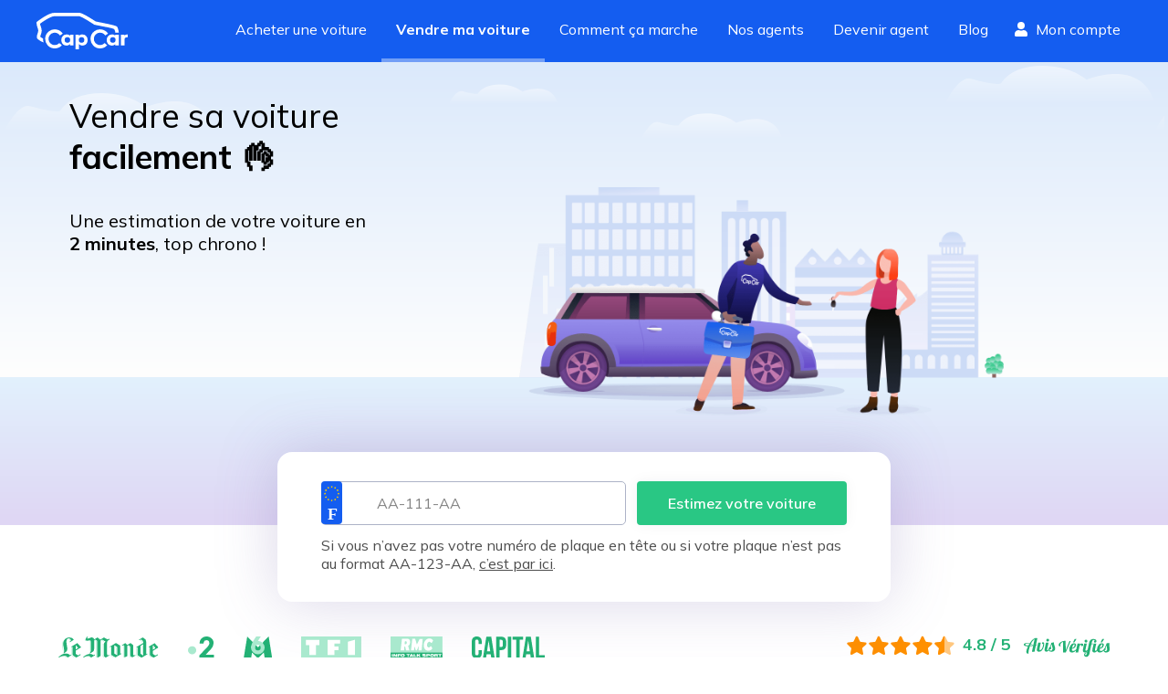

--- FILE ---
content_type: text/html; charset=utf-8
request_url: https://www.capcar.fr/vendre-sa-voiture?utm_source=agentBRI200223&utm_medium=mlm&utm_campaign=mlm
body_size: 24898
content:
<!DOCTYPE html><html lang="fr"><head><meta charSet="utf-8"/><script type="application/ld+json">
										{
										  "@context": "http://schema.org",
										  "@type": "AutoDealer",
										  "name": "CapCar.fr",
										  "url": "www.capCar.fr",
										  "logo": "https://static.capcar.fr/static/theme-capcar/logo-capcar-blue.svg",
										  "description": "CapCar est une plateforme d'intermédiation spécialisée dans la vente de voitures d'occasion entre particuliers. Nous offrons un service clé en main incluant estimation gratuite, inspection des véhicules, accompagnement administratif et sécurisation des paiements.",
										  "address": {
											"@type": "PostalAddress",
											"addressLocality": "Paris",
											"postalCode": "75002",
											"streetAddress": "3 rue de Gramont"
										  },
										  "makesOffer": [
										    {
										      "@type": "Offer",
										      "name": "Intermédiation pour vente de voitures d'occasion",
										      "description": "Accompagnement complet pour vendre votre voiture en toute sécurité."
										    },
										    {
										      "@type": "Offer",
										      "name": "Estimation gratuite du prix de vente",
										      "description": "Recevez une estimation précise et gratuite basée sur le marché actuel."
										    },
										    {
										      "@type": "Offer",
										      "name": "Rachat de véhicules",
										      "description": "Nous rachetons votre véhicule rapidement et au meilleur prix."
										    },
											{
											  "@type": "Offer",
											  "name": "Contrôle du véhicule",
											  "description": "Nos agents effectuent un contrôle rigoureux de votre véhicule, analysant son état mécanique, esthétique et administratif. Cette inspection détaillée assure une évaluation précise et renforce la confiance des acheteurs pour une transaction en toute sérénité."
											},
											{
											  "@type": "Offer",
											  "name": "Reportage photo professionnel",
											  "description": "Nos agents capturent des images haute définition de votre véhicule sous ses meilleurs angles. Un shooting optimisé pour maximiser son attractivité et attirer plus d'acheteurs potentiels."
											},
										    {
										      "@type": "Offer",
										      "name": "Sécurisation de la transaction et du paiement",
										      "description": "Nous gérons la transaction pour éviter les fraudes et sécuriser le paiement."
										    },
										    {
										      "@type": "Offer",
										      "name": "Accompagnement administratif",
										      "description": "Nous nous occupons de toutes les démarches pour la vente de votre voiture."
										    }
										  ],
										  "aggregateRating": {
											"@type": "AggregateRating",
											"bestRating": 5,
											"ratingValue": "4.8",
											"ratingCount": "1994",
											"reviewCount": "1994"
										  }
										}
									</script><link rel="preconnect" href="https://res.cloudinary.com" crossorigin="anonymous"/><link rel="preconnect" href="https://static.capcar.fr" crossorigin="use-credentials"/><link rel="preconnect" href="https://fonts.googleapis.com" crossorigin="anonymous"/><link rel="preconnect" href="https://fonts.gstatic.com" crossorigin="anonymous"/><meta name="google-site-verification" content="UhCiCb_O6b6aY47HAoS-ULKsR-HqD6EsgDOkUfirqLg"/><meta name="viewport" content="width=device-width, initial-scale=1, user-scalable=1, minimum-scale=1"/><meta name="theme-color" content="#145DF0"/><link rel="icon" href="https://static.capcar.fr/static/favicon.png" sizes="32x32"/><link rel="icon" href="https://static.capcar.fr/static/favicon.png" sizes="192x192"/><link rel="apple-touch-icon" href="https://static.capcar.fr/static/favicon.png"/><link rel="preload" href="https://static.capcar.fr/static/theme-capcar/hero-vendeur/hero-vendeur@2x.webp" as="image" type="image/webp" media="(min-width: 1100px)"/><title>Vendre sa voiture : Rapidement et au meilleur prix</title><meta name="description" content="🚗 Estimez gratuitement votre voiture en 2 min | Vente rapide, prix optimal, paiement sécurisé 💰 | On s’occupe de tout pour vous ! ✔️"/><link rel="canonical" href="https://www.capcar.fr/vendre-sa-voiture"/><link rel="preload" as="image" href="https://static.capcar.fr/static/theme-capcar/clouds.svg" type="image/svg+xml"/><meta property="og:image" content="https://static.capcar.fr/static/og/og-seller.png"/><meta name="next-head-count" content="18"/><link rel="preconnect" href="https://fonts.googleapis.com" crossorigin="anonymous"/><link rel="preconnect" href="https://fonts.gstatic.com" crossorigin="anonymous"/><script>
				                (function() {
				                  const link = document.createElement('link');
				                  link.rel = 'stylesheet';
				                  link.href = 'https://fonts.googleapis.com/css2?family=Mulish:wght@200;300;400;500;600;700;800;900&display=swap';
				                  document.head.appendChild(link);
				                })();
                            </script><noscript><link rel="stylesheet" data-href="https://fonts.googleapis.com/css2?family=Mulish:wght@200;300;400;500;600;700;800;900&amp;display=swap"/></noscript><link rel="preload" href="https://static.capcar.fr/_next/static/css/9200302c4f44f4e6.css" as="style"/><link rel="stylesheet" href="https://static.capcar.fr/_next/static/css/9200302c4f44f4e6.css" data-n-g=""/><noscript data-n-css=""></noscript><script defer="" nomodule="" src="https://static.capcar.fr/_next/static/chunks/polyfills-c67a75d1b6f99dc8.js"></script><script src="https://static.capcar.fr/_next/static/chunks/webpack-91076747ad24788d.js" defer=""></script><script src="https://static.capcar.fr/_next/static/chunks/framework-c040f25854fa7d72.js" defer=""></script><script src="https://static.capcar.fr/_next/static/chunks/main-6f25c9f490d7b406.js" defer=""></script><script src="https://static.capcar.fr/_next/static/chunks/pages/_app-401c339855eebe80.js" defer=""></script><script src="https://static.capcar.fr/_next/static/chunks/2110-7b6ad7775c9de0f1.js" defer=""></script><script src="https://static.capcar.fr/_next/static/chunks/8388-30a7ae0574f7c759.js" defer=""></script><script src="https://static.capcar.fr/_next/static/chunks/9679-2c6797a277ed0825.js" defer=""></script><script src="https://static.capcar.fr/_next/static/chunks/1664-5103a83bf36bff90.js" defer=""></script><script src="https://static.capcar.fr/_next/static/chunks/8805-7af4955fb974a3e4.js" defer=""></script><script src="https://static.capcar.fr/_next/static/chunks/5173-a40d5e3ff0caa29e.js" defer=""></script><script src="https://static.capcar.fr/_next/static/chunks/6478-7b1db109c24d1306.js" defer=""></script><script src="https://static.capcar.fr/_next/static/chunks/6858-b551ed10dd86169d.js" defer=""></script><script src="https://static.capcar.fr/_next/static/chunks/4889-3673e7a5b7031307.js" defer=""></script><script src="https://static.capcar.fr/_next/static/chunks/7258-2444009a4a53cce3.js" defer=""></script><script src="https://static.capcar.fr/_next/static/chunks/3550-a6ab7550681f3dcc.js" defer=""></script><script src="https://static.capcar.fr/_next/static/chunks/7680-81a48330073de2aa.js" defer=""></script><script src="https://static.capcar.fr/_next/static/chunks/4955-51d7df29323eee94.js" defer=""></script><script src="https://static.capcar.fr/_next/static/chunks/7536-0251f21cdab86ddb.js" defer=""></script><script src="https://static.capcar.fr/_next/static/chunks/9230-ad8e7eb7c422c97b.js" defer=""></script><script src="https://static.capcar.fr/_next/static/chunks/9656-3af09b055c536284.js" defer=""></script><script src="https://static.capcar.fr/_next/static/chunks/4607-63ce36b30df7abae.js" defer=""></script><script src="https://static.capcar.fr/_next/static/chunks/5675-ecfc91f854cc1a39.js" defer=""></script><script src="https://static.capcar.fr/_next/static/chunks/5414-f5239b8460d5b2ba.js" defer=""></script><script src="https://static.capcar.fr/_next/static/chunks/3541-152097c5ba5954f9.js" defer=""></script><script src="https://static.capcar.fr/_next/static/chunks/6198-a9924fa1fb619a2f.js" defer=""></script><script src="https://static.capcar.fr/_next/static/chunks/4970-466442dbf23e89d5.js" defer=""></script><script src="https://static.capcar.fr/_next/static/chunks/9830-ea1341780f2dcad8.js" defer=""></script><script src="https://static.capcar.fr/_next/static/chunks/8537-a9b7afbc103dafe2.js" defer=""></script><script src="https://static.capcar.fr/_next/static/chunks/1819-e53b5cce2a6ead99.js" defer=""></script><script src="https://static.capcar.fr/_next/static/chunks/5071-44c21b5dcbd491ff.js" defer=""></script><script src="https://static.capcar.fr/_next/static/chunks/pages/vendre-sa-voiture-38cd6d47d4015eb8.js" defer=""></script><script src="https://static.capcar.fr/_next/static/qzuw70mUpfvsDFNmLHU6d/_buildManifest.js" defer=""></script><script src="https://static.capcar.fr/_next/static/qzuw70mUpfvsDFNmLHU6d/_ssgManifest.js" defer=""></script></head><body><div id="__next"><div class="flex flex-col bg-lightBlue-350 min-h-screen"><nav class="flex z-50 transition-all ease-in duration-200 bg-blue-275 hidden lg:block"><div class="flex px-4 lg:px-10 w-full lg:m-auto lg:flex-row lg:justify-between flex-wrap items-center"><a class="text-white hover:text-white py-4 lg:py-0 block" aria-label="Revenir à l&#x27;accueil" href="/"><svg xmlns="http://www.w3.org/2000/svg" width="100.102" height="40.176" fill="currentColor" viewBox="0 0 100.102 40.176" class="w-auto h-10 mr-4"><path d="m63.448 13.108 6.318 1.268c9.066 1.8 12.312 2.319 15.336 3.466.313.119 1.188 2.275 1.358 3.907h3.84c-.3-2.8-1.222-5.583-2-6.542-.876-1.08-9.311-2.839-17.8-4.528-1.7-.338-3.55-.706-5.573-1.117-.956-.635-3.96-2.613-7.226-4.568C50.309.569 47.917.002 46.659.002h-27.02C13.239.002 1.98 8.739.717 9.735L0 10.301v.914a15.7 15.7 0 0 0 1.079 4.888 12.7 12.7 0 0 1 .867 3.594 12.3 12.3 0 0 1-.76 3.127c-.727 2.217-1.478 4.509.077 6.064a23.7 23.7 0 0 0 6.607 3.846 12.8 12.8 0 0 1-.65-4.021c0-.128.006-.255.01-.382a17.5 17.5 0 0 1-3.108-1.93 13.7 13.7 0 0 1 .646-2.4 14.4 14.4 0 0 0 .947-4.3 15.4 15.4 0 0 0-1.063-4.793 20 20 0 0 1-.8-2.827c4.531-3.447 12.172-8.307 15.791-8.307h27.02c.17 0 1.868.125 9.094 4.449zM99.673 23.755a3.63 3.63 0 0 0-3.153 1.577v-1.29h-3.923v11.775h3.9v-6.138a2.6 2.6 0 0 1 2.747-2.724 3.3 3.3 0 0 1 .86.109v-3.292a6 6 0 0 0-.431-.017"></path><path d="M20.028 35.525a6.814 6.814 0 1 1 5.688-10.56l3.079-2.028a10.5 10.5 0 1 0-1 12.831l-2.729-2.479a6.8 6.8 0 0 1-5.038 2.236M69.759 35.525a6.814 6.814 0 1 1 5.688-10.56l3.079-2.028a10.5 10.5 0 1 0-1 12.831l-2.729-2.479a6.8 6.8 0 0 1-5.038 2.236"></path><path d="M36.962 29.873a3.049 3.049 0 1 0-3.049 3.049 3.05 3.05 0 0 0 3.049-3.049m-.279-5.832h3.842v11.793h-3.842v-1.373a4.54 4.54 0 0 1-3.688 1.612c-3.5-.082-5.743-2.47-5.743-6.135a5.79 5.79 0 0 1 5.956-6.159 3.92 3.92 0 0 1 3.474 1.576zM49.433 32.922a3.049 3.049 0 1 0-3.049-3.049 3.05 3.05 0 0 0 3.049 3.049m-2.771-7.569a3.92 3.92 0 0 1 3.474-1.576 5.79 5.79 0 0 1 5.956 6.159c0 3.665-2.245 6.053-5.743 6.135a4.54 4.54 0 0 1-3.688-1.612v5.715h-3.842V24.041h3.842zM86.74 29.873a3.049 3.049 0 1 0-3.049 3.049 3.05 3.05 0 0 0 3.049-3.049m-.279-5.832h3.842v11.793h-3.842v-1.373a4.54 4.54 0 0 1-3.688 1.612c-3.5-.082-5.743-2.47-5.743-6.135a5.79 5.79 0 0 1 5.957-6.159 3.92 3.92 0 0 1 3.474 1.576z"></path></svg></a><div class="flex lg:flex-row flex-col w-full lg:w-auto order-2 lg:order-1 overflow-hidden lg:overflow-visible transition-all leading-loose text-xl lg:text-base"><a class="px-2 lg:py-4 lg:px-2 laptop:px-4 xl:px-7 h-full transition transition-all duration-500 text-white border-white border-l-4 lg:border-l-0 lg:border-b-4 border-opacity-0 hover:!border-opacity-10" target="_self" href="/voiture-occasion">Acheter une voiture</a><a class="px-2 lg:py-4 lg:px-2 laptop:px-4 xl:px-7 h-full transition transition-all duration-500 text-white border-white border-l-4 lg:border-l-0 lg:border-b-4 border-opacity-0 font-bold !border-opacity-40" target="_self" href="/vendre-sa-voiture">Vendre ma voiture</a><a class="px-2 lg:py-4 lg:px-2 laptop:px-4 xl:px-7 h-full transition transition-all duration-500 text-white border-white border-l-4 lg:border-l-0 lg:border-b-4 border-opacity-0 hover:!border-opacity-10" target="_self" href="/comment-ca-marche/processus-achat">Comment ça marche</a><a class="px-2 lg:py-4 lg:px-2 laptop:px-4 xl:px-7 h-full transition transition-all duration-500 text-white border-white border-l-4 lg:border-l-0 lg:border-b-4 border-opacity-0 hover:!border-opacity-10" target="_self" href="/agents">Nos agents</a><a class="px-2 lg:py-4 lg:px-2 laptop:px-4 xl:px-7 h-full transition transition-all duration-500 text-white border-white border-l-4 lg:border-l-0 lg:border-b-4 border-opacity-0 hover:!border-opacity-10" target="_self" href="/devenir-agent-automobile">Devenir agent</a><a class="px-2 lg:py-4 lg:px-2 laptop:px-4 xl:px-7 h-full transition transition-all duration-500 text-white border-white border-l-4 lg:border-l-0 lg:border-b-4 border-opacity-0 hover:!border-opacity-10" target="_self" href="/blog">Blog</a><div class="flex py-2 flex-col lg:flex-row"><span class="w-full tablet:w-auto flex items-center mt-4 lg:mt-0 hidden desktop:block"><a class="px-1 desktop:px-3 pt-2 flex flex-col items-center text-white h-full" rel="nofollow" href="/mes-favoris"><div class="flex"><svg fill="currentColor" stroke="currentColor" stroke-linecap="round" stroke-linejoin="round" stroke-width="2" viewBox="0 0 24 24" class="w-4 h-4 mr-2 self-center"><path d="M20.84 4.61a5.5 5.5 0 0 0-7.78 0L12 5.67l-1.06-1.06a5.5 5.5 0 0 0-7.78 7.78l1.06 1.06L12 21.23l7.78-7.78 1.06-1.06a5.5 5.5 0 0 0 0-7.78"></path></svg> <!-- -->Favoris</div></a></span><span class="w-full tablet:w-auto flex items-center mt-4 lg:mt-0"><a class="px-2 laptop:px-3 pt-2 flex flex-col items-center text-white h-full" rel="nofollow" href="/espace-client"><div class="flex"><svg xmlns="http://www.w3.org/2000/svg" width="28" height="32" viewBox="0 0 28 32" class="w-4 h-4 mr-2 self-center"><path fill="currentColor" d="M22 8a8 8 0 1 1-8-8 8 8 0 0 1 8 8M19.6 18h-1.044a10.88 10.88 0 0 1-9.112 0H8.4A8.4 8.4 0 0 0 0 26.4V29a3 3 0 0 0 3 3h22a3 3 0 0 0 3-3v-2.6a8.4 8.4 0 0 0-8.4-8.4"></path></svg> <!-- -->Mon compte</div></a></span></div></div></div></nav><nav role="navigation" class="block lg:hidden fixed z-50 justify-around bottom-0 pb-2 right-0 left-0 bg-white w-full flex align-middle border-t border-gray-17 menu-shadow h-19"><span class="flex flex-1 justify-center items-center"><a class="flex flex-col items-center text-sm text-center" href="/"><svg xmlns="http://www.w3.org/2000/svg" width="17.8" height="15.8"><path d="M17.7 6.8 9.6.2a1.1 1.1 0 0 0-1.4 0L0 6.8A.2.2 0 0 0 0 7l.4.5a.2.2 0 0 0 .3 0l1.2-1v8.7a.5.5 0 0 0 .5.5h12.8a.5.5 0 0 0 .5-.5V6.7l1.2 1a.2.2 0 0 0 .3 0l.4-.6a.2.2 0 0 0 0-.3zm-10.3 8v-5h3v5zm7.4 0h-3.5V9.4a.5.5 0 0 0-.5-.5H7a.5.5 0 0 0-.5.5v5.4H3v-9l5.7-4.6a.2.2 0 0 1 .3 0L14.8 6z"></path></svg><span class="pt-1">Accueil</span></a></span><span class="flex flex-1 justify-center items-center"><a class="flex flex-col items-center text-sm text-center" href="/voiture-occasion"><svg xmlns="http://www.w3.org/2000/svg" width="15.134" height="15.134" viewBox="0 0 15.134 15.134"><path d="m15.03 14.235-3.813-3.813a.35.35 0 0 0-.251-.1h-.3a6.086 6.086 0 1 0-.343.346v.3a.36.36 0 0 0 .1.251l3.813 3.813a.355.355 0 0 0 .5 0l.293-.293a.355.355 0 0 0 .001-.504M6.148 11.35a5.2 5.2 0 1 1 5.2-5.2 5.2 5.2 0 0 1-5.2 5.2"></path></svg><span class="pt-1">Acheter</span></a></span><span class="flex flex-1 justify-center items-center"><a class="flex flex-col items-center text-sm text-center text-blue-275 fill-blue-275 font-bold" href="/vendre-sa-voiture"><svg xmlns="http://www.w3.org/2000/svg" width="20" height="17" viewBox="0 0 512 448" style="margin-bottom:.15rem"><path d="M448 80V64a64 64 0 0 0-64-64H96A96 96 0 0 0 0 96v256a96 96 0 0 0 96 96h352a64 64 0 0 0 64-64V144a64 64 0 0 0-64-64m16 304a16.02 16.02 0 0 1-16 16H96a48.05 48.05 0 0 1-48-48V96a48.05 48.05 0 0 1 48-48h288a16.02 16.02 0 0 1 16 16v32H112a16 16 0 0 0 0 32h336a16.02 16.02 0 0 1 16 16zm-80-160a32 32 0 1 0 32 32 32 32 0 0 0-32-32"></path></svg><span class="pt-0">Vendre</span></a></span><span class="flex flex-1 justify-center items-center"><a rel="nofollow" class="flex flex-col items-center text-sm text-center" href="/mes-favoris"><svg fill="none" stroke="currentColor" stroke-linecap="round" stroke-linejoin="round" stroke-width="1.5" viewBox="0 0 24 24" style="width:20px;height:20px"><path d="M20.84 4.61a5.5 5.5 0 0 0-7.78 0L12 5.67l-1.06-1.06a5.5 5.5 0 0 0-7.78 7.78l1.06 1.06L12 21.23l7.78-7.78 1.06-1.06a5.5 5.5 0 0 0 0-7.78"></path></svg><span class="pt-0">Favoris</span></a></span><span class="flex flex-1 justify-center items-center"><a rel="nofollow" class="flex flex-col items-center text-sm text-center" href="/espace-client"><svg xmlns="http://www.w3.org/2000/svg" width="13.4" height="15.3"><path d="M9.4 8.6c-.9 0-1.3.5-2.7.5S4.9 8.6 4 8.6a4 4 0 0 0-4 4V14a1.4 1.4 0 0 0 1.4 1.4H12a1.4 1.4 0 0 0 1.4-1.4v-1.3a4 4 0 0 0-4-4zm3 5.3a.5.5 0 0 1-.4.4H1.4A.5.5 0 0 1 1 14v-1.3a3 3 0 0 1 3-3 14.3 14.3 0 0 0 2.7.4 14.3 14.3 0 0 0 2.7-.4 3 3 0 0 1 3 3zM6.7 7.7a3.8 3.8 0 1 0-3.8-3.9 3.8 3.8 0 0 0 3.8 3.9m0-6.7a2.9 2.9 0 1 1-2.9 2.8A2.9 2.9 0 0 1 6.7 1"></path></svg><span class="pt-1">Profil</span></a></span></nav><div class="grow flex flex-col" style="opacity:1;will-change:opacity"><div class="grow"><div class="p-1 bg-lightBlue-375 lg:bg-hero-gradient-desktop lg:mb-0 mb-30 md:mb-32 mobile:mb-40"><div class="bg-clouds bg-repeat-x"><div class="max-w-6xl m-auto overflow-visible pt-8"><h1 class="text-3xl lg:text-4xl text-center lg:text-left leading-tight mt-14 tablet:mt-8 lg:mt-0 px-3">Vendre sa voiture</h1><div class="flex flex-col lg:flex-row items-center lg:items-start px-3 max-w-sm lg:max-w-full m-auto pb-8 lg:pb-0"><div class="text-center lg:text-left"><p class="text-3xl lg:text-4xl text-center lg:text-left pb-13 leading-tight mt-3 lg:mt-0 lg:min-w-[325px]"><span class="font-bold relative block"><span class="block absolute left-0 right-0 top-0" style="opacity:0;will-change:transform,opacity;transform:translateY(20px)">facilement 👌</span></span></p><p class="text-xl lg:py-7 py-2"><span class="block">Une estimation de votre voiture en</span><span class="font-bold">2 minutes</span>, top chrono !</p></div><picture><source srcSet="https://static.capcar.fr/static/theme-capcar/hero-vendeur/hero-vendeur@2x.webp" type="image/webp"/><img class="mt-14 lg:mb-3 mb-10 transform lg:translate-x-42 hidden lg:block w-110" src="https://static.capcar.fr/static/theme-capcar/hero-vendeur/hero-vendeur@2x.png" alt="Vendez votre voiture" width="530.5" height="250" loading="lazy"/></picture></div><div class="bg-white lg:rounded-xl lg:max-w-2xl m-auto lg:px-12 px-4 md:px-12 py-8 lg:shadow-4xl  lg:mt-7 mx-auto md:bg-white md:w-full md:rounded-none md:shadow-none md:w-screen md:max-w-full absolute lg:relative lg:-mb-22 lg:mt-7"><form class="flex justify-between lg:flex-row flex-col"><div class="relative grow lg:mr-3 lg:pb-0 pb-3"><img src="https://static.capcar.fr/static/svg/eu-flag.svg" width="23" height="47" alt="Drapeau UE" loading="lazy" class="absolute t-0 l-0"/><input name="licensePlate" type="text" class="py-3 input-white-form pl-15 w-full input-licenseplate touch-manipulation" placeholder="AA-111-AA"/></div><button type="submit" class="btn focus:outline-none btn-green block py-3 px-6 lg:w-2/5 rounded-lg font-semibold bg-green-550 text-white focus:outline-none border-green-550 border cursor-pointer touch-manipulation"><span class="block opacity-100">Estimez votre voiture</span></button></form><div class="flex w-full mt-3 items-start"><div class="flex flex-col"><p class="text-gray-900">Si vous n’avez pas votre numéro de plaque en tête ou si votre plaque n’est pas au format AA-123-AA,<!-- --> <button type="button" class="text-gray-900 underline cursor-pointer">c’est par ici</button>.</p></div></div></div></div></div></div><div class="bg-white pb-4 pt-20 tablet:pt-30 "><div class="flex flex-wrap items-center justify-center max-w-6xl m-auto lg:justify-between px-7 lg:px-0 lg:flex-row flex-col-reverse md:pt-0 lg:pt-0 pt-20 mobile:pt-5"><div class="flex flex-wrap justify-center lg:pb-10 md:pb-0"><span class="mx-4 mb-4 lg:mb-0 first:ml-0 last:mr-0 relative"><a target="_blank" rel="noopener noreferrer nofollow" href="/presse"><img class="h-6" height="24" width="110.33" src="https://static.capcar.fr/static/theme-capcar/Le_Monde.svg" alt="le monde" loading="lazy"/><img class="h-6 absolute top-0 right-0 transition duration-300 ease-in-out opacity-0 hover:opacity-100" height="24" width="110.33" src="https://static.capcar.fr/static/theme-capcar/Le_Monde_hover.svg" alt="le monde" loading="lazy"/></a></span><span class="mx-4 mb-4 lg:mb-0 first:ml-0 last:mr-0 relative"><a target="_blank" rel="noopener noreferrer nofollow" href="/presse"><img class="h-6" height="24" width="28.37" src="https://static.capcar.fr/static/theme-capcar/france-2-invert.svg" alt="france 2" loading="lazy"/><img class="h-6 absolute top-0 right-0 transition duration-300 ease-in-out opacity-0 hover:opacity-100" height="24" width="28.37" src="https://static.capcar.fr/static/theme-capcar/france-2-hover.svg" alt="france 2" loading="lazy"/></a></span><span class="mx-4 mb-4 lg:mb-0 first:ml-0 last:mr-0 relative"><a target="_blank" rel="noopener noreferrer nofollow" href="/presse"><img class="h-6" height="24" width="31.71" src="https://static.capcar.fr/static/theme-capcar/M6_logo.svg" alt="M6" loading="lazy"/><img class="h-6 absolute top-0 right-0 transition duration-300 ease-in-out opacity-0 hover:opacity-100" height="24" width="31.71" src="https://static.capcar.fr/static/theme-capcar/M6_logo_hover.svg" alt="M6" loading="lazy"/></a></span><span class="mx-4 mb-4 lg:mb-0 first:ml-0 last:mr-0 relative"><a target="_blank" rel="noopener noreferrer nofollow" href="/presse"><img class="h-6" height="24" width="65.45" src="https://static.capcar.fr/static/theme-capcar/tf1_logo.svg" alt="tf1" loading="lazy"/><img class="h-6 absolute top-0 right-0 transition duration-300 ease-in-out opacity-0 hover:opacity-100" height="24" width="65.45" src="https://static.capcar.fr/static/theme-capcar/tf1_logo_hover.svg" alt="tf1" loading="lazy"/></a></span><span class="mx-4 mb-4 lg:mb-0 first:ml-0 last:mr-0 relative"><a target="_blank" rel="noopener noreferrer nofollow" href="/presse"><img class="h-6" height="24" width="57.12" src="https://static.capcar.fr/static/theme-capcar/rmc.svg" alt="rmc" loading="lazy"/><img class="h-6 absolute top-0 right-0 transition duration-300 ease-in-out opacity-0 hover:opacity-100" height="24" width="57.12" src="https://static.capcar.fr/static/theme-capcar/rmc_hover.svg" alt="rmc" loading="lazy"/></a></span><span class="mx-4 mb-4 lg:mb-0 first:ml-0 last:mr-0 relative"><a target="_blank" rel="noopener noreferrer nofollow" href="/presse"><img class="h-6" height="24" width="80.11" src="https://static.capcar.fr/static/theme-capcar/capital.svg" alt="capital" loading="lazy"/><img class="h-6 absolute top-0 right-0 transition duration-300 ease-in-out opacity-0 hover:opacity-100" height="24" width="80.11" src="https://static.capcar.fr/static/theme-capcar/capital_hover.svg" alt="capital" loading="lazy"/></a></span></div><div class="flex pb-10 md:mt-5 tablet:mt-0 min-h-17"></div></div></div><div class="bg-white py-10"><div class="flex flex-col items-center bg-white"><h2 class="text-3xl text-center">Notre offre, pensée<!-- --> <span class="text-blue-275 font-bold">pour vous</span></h2><div class="flex justify-center"><div class="h-2_5 mt-5 rounded-xl  w-24 inline-block mr-4 mx-0 bg-lightBlue-325"></div><div class="h-2_5 mt-5 rounded-xl  w-15 inline-block mr-4 mx-2 bg-lightBlue-325"></div><div class="h-2_5 mt-5 rounded-xl  w-30 inline-block mr-4 mx-4 bg-lightBlue-325"></div></div><div class="py-10 flex max-w-6xl w-full justify-around lg:justify-between flex-wrap"><div class="bg-white rounded-xl p-6 my-3 flex-item mx-4 w-full tablet:mx-0 tablet:max-w-68 menu-shadow"><p class="text-4_75xl">💰</p><h3 class="text-blue-275 text-xl font-bold py-2 lg:py-4">Vendez au meilleur prix</h3><p class="pb-3 tablet:h-28">Ventes en moyenne 20% supérieures aux reprises en concession, sans aucun frais</p></div><div class="bg-white rounded-xl p-6 my-3 flex-item mx-4 w-full tablet:mx-0 tablet:max-w-68 menu-shadow"><p class="text-4_75xl">🎯</p><h3 class="text-blue-275 text-xl font-bold py-2 lg:py-4">Atteignez 99% des acheteurs</h3><p class="pb-3 tablet:h-28">Valorisation et mise en avant de votre voiture sur plus de 20 sites d’annonces partenaires</p></div><div class="bg-white rounded-xl p-6 my-3 flex-item mx-4 w-full tablet:mx-0 tablet:max-w-68 menu-shadow"><p class="text-4_75xl">☎️️</p><h3 class="text-blue-275 text-xl font-bold py-2 lg:py-4">Déléguez votre vente</h3><p class="pb-3 tablet:h-28">Prise en charge des discussions avec les acheteurs puis gestion des formalités de vente</p></div><div class="bg-white rounded-xl p-6 my-3 flex-item mx-4 w-full tablet:mx-0 tablet:max-w-68 menu-shadow"><p class="text-4_75xl">🔒</p><h3 class="text-blue-275 text-xl font-bold py-2 lg:py-4">Sécurisez la transaction</h3><p class="pb-3 tablet:h-28">Encadrement de la vente par un agent CapCar et validation préalable du paiement</p></div></div></div></div><!--$--><div class="bg-white pb-8"><div class="max-w-6xl mx-auto p-4"><h2 class="text-3xl text-center">Des agents partout en France<!-- --> <span class="text-blue-275 font-bold">pour vous aider</span></h2><div class="flex justify-center"><div class="h-2_5 mt-5 rounded-xl  w-24 inline-block mr-4 mx-0 bg-lightBlue-325"></div><div class="h-2_5 mt-5 rounded-xl  w-15 inline-block mr-4 mx-2 bg-lightBlue-325"></div><div class="h-2_5 mt-5 rounded-xl  w-30 inline-block mr-4 mx-4 bg-lightBlue-325"></div></div><div class="flex flex-col md:flex-row mt-8"><div class="md:w-2/5 p-3 flex justify-center"><img alt="agents illustration" loading="lazy" width="269.03" height="173.07" decoding="async" data-nimg="1" style="color:transparent" srcSet="/_next/image?url=https%3A%2F%2Fstatic.capcar.fr%2Fstatic%2Fagents%2Fagents.png&amp;w=384&amp;q=75 1x, /_next/image?url=https%3A%2F%2Fstatic.capcar.fr%2Fstatic%2Fagents%2Fagents.png&amp;w=640&amp;q=75 2x" src="/_next/image?url=https%3A%2F%2Fstatic.capcar.fr%2Fstatic%2Fagents%2Fagents.png&amp;w=640&amp;q=75"/></div><div class="md:w-full md:px-6 flex flex-col justify-center"><div class="mb-4"><div>Vendez votre voiture rapidement et en toute sécurité.</div><div class="mt-1">Grâce à notre réseau d’agents indépendants, nous vous accompagnons partout en France.</div><div class="mt-1">Bénéficiez de notre savoir-faire et de notre présence nationale pour une transaction sereine.</div></div><div class="flex justify-end self-start"><a href="/agents" class="inline-block mx-auto py-3 px-6 rounded-lg font-semibold bg-green-550 text-white focus:outline-none border-green-550 border">Trouver mon agent</a></div></div></div></div></div><div class="py-12"><div class="max-w-6xl mx-auto p-4"><h2 class="text-3xl text-center"><span class="font-bold">CapCar</span> <!-- -->vous accompagne dans la<!-- --> <span class="text-blue-275 font-bold">vente de votre voiture</span></h2><div class="mt-8 grid md:grid-cols-4 gap-8"><a href="/vendre/vendre-a-un-professionnel" class="block"><img alt="Illustration de l&#x27;article: Vendre à un professionnel" loading="lazy" width="922" height="338" decoding="async" data-nimg="1" class="h-32 w-full object-cover rounded bg-gray-100" style="color:transparent" srcSet="/_next/image?url=https%3A%2F%2Fimgix.cosmicjs.com%2F97850dd0-2ed3-11ed-9dcf-4f97d8f41281-Capture-decran-2022-09-07-a-19.36.08.png&amp;w=1080&amp;q=75 1x, /_next/image?url=https%3A%2F%2Fimgix.cosmicjs.com%2F97850dd0-2ed3-11ed-9dcf-4f97d8f41281-Capture-decran-2022-09-07-a-19.36.08.png&amp;w=1920&amp;q=75 2x" src="/_next/image?url=https%3A%2F%2Fimgix.cosmicjs.com%2F97850dd0-2ed3-11ed-9dcf-4f97d8f41281-Capture-decran-2022-09-07-a-19.36.08.png&amp;w=1920&amp;q=75"/><div class="md:min-h-20 p-3 md:p-4 text-center underline">Vendre à un professionnel</div></a><a href="/vendre/vendre-sa-voiture-a-un-particulier" class="block"><img alt="Illustration de l&#x27;article: Vendre sa voiture à un particulier" loading="lazy" width="922" height="338" decoding="async" data-nimg="1" class="h-32 w-full object-cover rounded bg-gray-100" style="color:transparent" srcSet="/_next/image?url=https%3A%2F%2Fimgix.cosmicjs.com%2Faa8d7d90-2ed3-11ed-9dcf-4f97d8f41281-Capture-decran-2022-09-07-a-19.35.58.png&amp;w=1080&amp;q=75 1x, /_next/image?url=https%3A%2F%2Fimgix.cosmicjs.com%2Faa8d7d90-2ed3-11ed-9dcf-4f97d8f41281-Capture-decran-2022-09-07-a-19.35.58.png&amp;w=1920&amp;q=75 2x" src="/_next/image?url=https%3A%2F%2Fimgix.cosmicjs.com%2Faa8d7d90-2ed3-11ed-9dcf-4f97d8f41281-Capture-decran-2022-09-07-a-19.35.58.png&amp;w=1920&amp;q=75"/><div class="md:min-h-20 p-3 md:p-4 text-center underline">Vendre sa voiture à un particulier</div></a><a href="/vendre/vendre-sa-voiture-en-ligne" class="block"><img alt="Illustration de l&#x27;article: Vendre sa voiture en ligne" loading="lazy" width="922" height="338" decoding="async" data-nimg="1" class="h-32 w-full object-cover rounded bg-gray-100" style="color:transparent" srcSet="/_next/image?url=https%3A%2F%2Fimgix.cosmicjs.com%2Fc57db340-2ed3-11ed-9dcf-4f97d8f41281-Capture-decran-2022-09-07-a-19.33.38.png&amp;w=1080&amp;q=75 1x, /_next/image?url=https%3A%2F%2Fimgix.cosmicjs.com%2Fc57db340-2ed3-11ed-9dcf-4f97d8f41281-Capture-decran-2022-09-07-a-19.33.38.png&amp;w=1920&amp;q=75 2x" src="/_next/image?url=https%3A%2F%2Fimgix.cosmicjs.com%2Fc57db340-2ed3-11ed-9dcf-4f97d8f41281-Capture-decran-2022-09-07-a-19.33.38.png&amp;w=1920&amp;q=75"/><div class="md:min-h-20 p-3 md:p-4 text-center underline">Vendre sa voiture en ligne</div></a><a href="/vendre/formalites-vente-voiture" class="block"><img alt="Illustration de l&#x27;article: Formalités vente de voiture" loading="lazy" width="922" height="338" decoding="async" data-nimg="1" class="h-32 w-full object-cover rounded bg-gray-100" style="color:transparent" srcSet="/_next/image?url=https%3A%2F%2Fimgix.cosmicjs.com%2Fb6172260-2ed3-11ed-9dcf-4f97d8f41281-Capture-decran-2022-09-07-a-19.33.50.png&amp;w=1080&amp;q=75 1x, /_next/image?url=https%3A%2F%2Fimgix.cosmicjs.com%2Fb6172260-2ed3-11ed-9dcf-4f97d8f41281-Capture-decran-2022-09-07-a-19.33.50.png&amp;w=1920&amp;q=75 2x" src="/_next/image?url=https%3A%2F%2Fimgix.cosmicjs.com%2Fb6172260-2ed3-11ed-9dcf-4f97d8f41281-Capture-decran-2022-09-07-a-19.33.50.png&amp;w=1920&amp;q=75"/><div class="md:min-h-20 p-3 md:p-4 text-center underline">Formalités vente de voiture</div></a></div></div></div><div class="flex items-center justify-center w-full bg-green-550 py-7_5 tablet:py-10"><div class="flex flex-col tablet:flex-row max-w-4xl text-white"><div class="flex flex-col text-center font-bold"><span class="font-black text-4_75xl">45 000+</span>acheteurs inscrits</div><div class="flex flex-col text-center mt-7_5 tablet:mt-0 tablet:ml-30 font-bold"><span class="font-black text-4_75xl">600 000+</span>annonces diffusées</div><div class="flex flex-col text-center mt-7_5 tablet:mt-0 tablet:ml-30 font-bold"><span class="font-black text-4_75xl">30 000+</span>voitures vendues</div></div></div><div class="bg-green-550 relative overflow-hidden py-10"><div class="flex flex-col text-center tablet:text-left"><div class="text-3xl px-4 pb-12 lg:pb-18 text-white text-center mx-auto"><span>Ne nous croyez pas sur parole, ️</span><span class="font-bold block tablet:inline-block">voyez ce qu’ils ont à dire ❤️</span></div><div class="customer-review-slider z-10"><div class="customer-review-slide-track"><div class="customer-review-slide"><div class="bg-white p-5 rounded-lg w-full mb-5"><div class="font-bold">Jean-Michel F.</div>Ma voiture a été vendue en moins de 10 jours. Le personnel est à l’écoute et votre service, ils s’occupent de tout. Je recommande CAPCAR à 100 %. Merci beaucoup et encore bravo !! 👍👏</div><div class="bg-white p-5 rounded-lg w-full"><div class="font-bold">Franck W.</div>L’équipe est vraiment agréable, une vente qui s’est passée sans aucune complication.</div></div><div class="customer-review-slide"><div class="bg-white p-5 rounded-lg w-full mb-5"><div class="font-bold">Laurent R.</div>Vendre en toute tranquillité avec CapCar 👍</div><div class="bg-white p-5 rounded-lg w-full"><div class="font-bold">Christiane M.</div>Très satisfaite, une équipe sympathique, professionnelle, attentive aux demandes du client. Toutes les étapes de la vente ont été réalisées avec sérieux, précision et rapidité. Je me suis toujours sentie en confiance, je n’ai eu à m’occuper de rien, excepté fournir les documents et justificatifs nécessaires. Bravo et merci particulièrement à Pauline et Eva.</div></div><div class="customer-review-slide"><img alt="Avis Client CapCar" loading="lazy" width="408" height="306" decoding="async" data-nimg="1" class="w-full shadow-card rounded-lg mb-5" style="color:transparent" srcSet="/_next/image?url=https%3A%2F%2Fstatic.capcar.fr%2Fstatic%2Fuser-feedback%2Freview3.jpg&amp;w=640&amp;q=70 1x, /_next/image?url=https%3A%2F%2Fstatic.capcar.fr%2Fstatic%2Fuser-feedback%2Freview3.jpg&amp;w=828&amp;q=70 2x" src="/_next/image?url=https%3A%2F%2Fstatic.capcar.fr%2Fstatic%2Fuser-feedback%2Freview3.jpg&amp;w=828&amp;q=70"/><div class="bg-white p-5 rounded-lg w-full"><div class="font-bold">Marine B.</div>Service au top, de qualité. Véhicule vendu en moins de 15 jours.</div></div><div class="customer-review-slide"><div class="bg-white p-5 rounded-lg w-full mb-5"><div class="font-bold">Janvier M.</div>Une équipe professionnelle qui vous accompagne du début à la fin, toujours joignable quand on a besoin. Continuez comme ça !</div><div class="bg-white p-5 rounded-lg w-full"><div class="font-bold">Marc B.</div>CapCar a pris en charge toute la transaction, mon véhicule s’est vendu en 1 journée. Des professionnels compétents.</div></div><div class="customer-review-slide"><div class="bg-white p-5 rounded-lg w-full mb-5"><div class="font-bold">Vincent A.</div>Un grand merci à CapCar pour son professionnalisme dans la vente de ma DS3 effectuée en seulement 3 semaines. Très bien entouré. Un grand merci à Guillaume, Philippe, Eva et Valentin pour leur sérieux et leur suivi irréprochable.</div><div class="bg-white p-5 rounded-lg w-full"><div class="font-bold">Bruno G.</div>Service bien rodé, très professionnel, je recommande vivement cette société.</div></div><div class="customer-review-slide"><img alt="Avis Client CapCar" loading="lazy" width="408" height="306" decoding="async" data-nimg="1" class="w-full shadow-card rounded-lg mb-5" style="color:transparent" srcSet="/_next/image?url=https%3A%2F%2Fstatic.capcar.fr%2Fstatic%2Fuser-feedback%2Freview2.jpg&amp;w=640&amp;q=70 1x, /_next/image?url=https%3A%2F%2Fstatic.capcar.fr%2Fstatic%2Fuser-feedback%2Freview2.jpg&amp;w=828&amp;q=70 2x" src="/_next/image?url=https%3A%2F%2Fstatic.capcar.fr%2Fstatic%2Fuser-feedback%2Freview2.jpg&amp;w=828&amp;q=70"/><div class="bg-white p-5 rounded-lg w-full"><div class="font-bold">Roland A.</div>Bon suivi, service client excellent.</div></div><div class="customer-review-slide"><div class="bg-white p-5 rounded-lg w-full mb-5"><div class="font-bold">Lucie D.</div>Une prise en charge et un suivi très pro. Service très apprécié et utile. Un grand merci à Benoît, agent qui a su faire preuve de professionnalisme et qui a pu gérer la vente malgré des contraintes personnelles. Merci à Eva et Fabien pour leur suivi. Je recommande vivement tant pour la vente que pour l’achat de véhicule.</div><div class="bg-white p-5 rounded-lg w-full"><div class="font-bold">Sihem Y.</div>Personnel très agréable, vente très rapide et aucune démarche à effectuer ! Quel plaisir, je vous recommande à 100 %. </div></div><div class="customer-review-slide"><div class="bg-white p-5 rounded-lg w-full mb-5"><div class="font-bold">Dylan M.</div>Tout s’est déroulé à merveille ! 👍</div><div class="bg-white p-5 rounded-lg w-full"><div class="font-bold">Eric F.</div>Aussi bien pour la partie administrative (Anne-Hélène) que pour la partie technique (Thibaut), je n’ai que des éloges à formuler à la société CapCar. J’ai rarement vu un tel suivi, une telle rigueur et un professionnalisme à toute épreuve. Si j’ai de nouveau à acquérir un véhicule d’occasion, je n’hésiterai pas à rechercher en premier lieu sur CapCar. Je ne peux qu’encourager les futurs acquéreurs ou vendeurs de passer par CapCar. Bien cordialement à toute l’équipe.</div></div><div class="customer-review-slide"><img alt="Avis Client CapCar" loading="lazy" width="408" height="306" decoding="async" data-nimg="1" class="w-full shadow-card rounded-lg mb-5" style="color:transparent" srcSet="/_next/image?url=https%3A%2F%2Fstatic.capcar.fr%2Fstatic%2Fuser-feedback%2Freview5.jpg&amp;w=640&amp;q=70 1x, /_next/image?url=https%3A%2F%2Fstatic.capcar.fr%2Fstatic%2Fuser-feedback%2Freview5.jpg&amp;w=828&amp;q=70 2x" src="/_next/image?url=https%3A%2F%2Fstatic.capcar.fr%2Fstatic%2Fuser-feedback%2Freview5.jpg&amp;w=828&amp;q=70"/><div class="bg-white p-5 rounded-lg w-full"><div class="font-bold">Bruno T.</div>Belle expérience pour vente rapide.</div></div><div class="customer-review-slide"><div class="bg-white p-5 rounded-lg w-full mb-5"><div class="font-bold">Gautier C.</div>Très attentif autant au niveau de la vente que du suivi. Super agréable et tout s’est passé correctement.</div><div class="bg-white p-5 rounded-lg w-full"><div class="font-bold">Francois S.</div>Intervenants sympathiques au téléphone comme en réel. Démarches simplifiées au maximum. Vente rapide au prix que j’avais décidé !</div></div><div class="customer-review-slide"><div class="bg-white p-5 rounded-lg w-full mb-5"><div class="font-bold">Luc M.</div>Les agents à l’écoute, dynamiques et réactifs. Franchement hyper content de cette expérience avec CAPCAR.</div><div class="bg-white p-5 rounded-lg w-full"><div class="font-bold">Cyrielle S.</div>Je ne regrette absolument pas d’être passée par cette société très pratique. Pas de frais d’avance, pas de voiture bloquée, que du positif pour vendre sa voiture en toute sécurité (pour le vendeur ET l’acheteur) sans se prendre la tête et sans perdre de temps.</div></div><div class="customer-review-slide"><img alt="Avis Client CapCar" loading="lazy" width="408" height="306" decoding="async" data-nimg="1" class="w-full shadow-card rounded-lg mb-5" style="color:transparent" srcSet="/_next/image?url=https%3A%2F%2Fstatic.capcar.fr%2Fstatic%2Fuser-feedback%2Freview4.jpg&amp;w=640&amp;q=70 1x, /_next/image?url=https%3A%2F%2Fstatic.capcar.fr%2Fstatic%2Fuser-feedback%2Freview4.jpg&amp;w=828&amp;q=70 2x" src="/_next/image?url=https%3A%2F%2Fstatic.capcar.fr%2Fstatic%2Fuser-feedback%2Freview4.jpg&amp;w=828&amp;q=70"/><div class="bg-white p-5 rounded-lg w-full"><div class="font-bold">Stéphane M.</div>Accueil et suivi au top. Mention spéciale à Teddy, votre agent très pro.</div></div><div class="customer-review-slide"><div class="bg-white p-5 rounded-lg w-full mb-5"><div class="font-bold">Brice Arthur Y.</div>Je suis très heureux de mon expérience avec CapCar. En effet, mon véhicule a été vendu seulement une semaine après l’inspection et je trouve cela vraiment génial. Sans oublier le très sympathique agent Laurent. Merci à CapCar et un très grand merci à Pauline de CapCar qui m’a donné beaucoup de motivation. Merci Eva pour sa disponibilité. Merci à CapCar tout simplement. C’était très bien, service impeccable, soigneux et attentif. Je recommande !</div><div class="bg-white p-5 rounded-lg w-full"><div class="font-bold">Marc A.</div>Excellente expérience. J’ai été ravi.</div></div><div class="customer-review-slide"><div class="bg-white p-5 rounded-lg w-full mb-5"><div class="font-bold">Phillipe G.</div>Entreprise très sérieuse. Des agents compétents. Un suivi de qualité et très bien organisé. Je recommande CapCar qui, à mon avis, va très vite devenir incontournable dans l’achat et la vente de véhicule d’occasion.</div><div class="bg-white p-5 rounded-lg w-full"><div class="font-bold">Alexandre A.</div>Très bon service. Les équipes de CapCar sont très réactives et prennent bien le temps de tout expliquer. De plus, ils sont sympas. Ma voiture s’est vendue en une semaine.</div></div><div class="customer-review-slide"><img alt="Avis Client CapCar" loading="lazy" width="408" height="306" decoding="async" data-nimg="1" class="w-full shadow-card rounded-lg mb-5" style="color:transparent" srcSet="/_next/image?url=https%3A%2F%2Fstatic.capcar.fr%2Fstatic%2Fuser-feedback%2Freview1.jpg&amp;w=640&amp;q=70 1x, /_next/image?url=https%3A%2F%2Fstatic.capcar.fr%2Fstatic%2Fuser-feedback%2Freview1.jpg&amp;w=828&amp;q=70 2x" src="/_next/image?url=https%3A%2F%2Fstatic.capcar.fr%2Fstatic%2Fuser-feedback%2Freview1.jpg&amp;w=828&amp;q=70"/><div class="bg-white p-5 rounded-lg w-full"><div class="font-bold">Diana V.</div>Service parfait et professionnel du début à la fin, je recommande sans réserve.</div></div><div class="customer-review-slide"><div class="bg-white p-5 rounded-lg w-full mb-5"><div class="font-bold">Jean-Michel F.</div>Ma voiture a été vendue en moins de 10 jours. Le personnel est à l’écoute et votre service, ils s’occupent de tout. Je recommande CAPCAR à 100 %. Merci beaucoup et encore bravo !! 👍👏</div><div class="bg-white p-5 rounded-lg w-full"><div class="font-bold">Franck W.</div>L’équipe est vraiment agréable, une vente qui s’est passée sans aucune complication.</div></div><div class="customer-review-slide"><div class="bg-white p-5 rounded-lg w-full mb-5"><div class="font-bold">Laurent R.</div>Vendre en toute tranquillité avec CapCar 👍</div><div class="bg-white p-5 rounded-lg w-full"><div class="font-bold">Christiane M.</div>Très satisfaite, une équipe sympathique, professionnelle, attentive aux demandes du client. Toutes les étapes de la vente ont été réalisées avec sérieux, précision et rapidité. Je me suis toujours sentie en confiance, je n’ai eu à m’occuper de rien, excepté fournir les documents et justificatifs nécessaires. Bravo et merci particulièrement à Pauline et Eva.</div></div><div class="customer-review-slide"><img alt="Avis Client CapCar" loading="lazy" width="408" height="306" decoding="async" data-nimg="1" class="w-full shadow-card rounded-lg mb-5" style="color:transparent" srcSet="/_next/image?url=https%3A%2F%2Fstatic.capcar.fr%2Fstatic%2Fuser-feedback%2Freview3.jpg&amp;w=640&amp;q=70 1x, /_next/image?url=https%3A%2F%2Fstatic.capcar.fr%2Fstatic%2Fuser-feedback%2Freview3.jpg&amp;w=828&amp;q=70 2x" src="/_next/image?url=https%3A%2F%2Fstatic.capcar.fr%2Fstatic%2Fuser-feedback%2Freview3.jpg&amp;w=828&amp;q=70"/><div class="bg-white p-5 rounded-lg w-full"><div class="font-bold">Marine B.</div>Service au top, de qualité. Véhicule vendu en moins de 15 jours.</div></div><div class="customer-review-slide"><div class="bg-white p-5 rounded-lg w-full mb-5"><div class="font-bold">Janvier M.</div>Une équipe professionnelle qui vous accompagne du début à la fin, toujours joignable quand on a besoin. Continuez comme ça !</div><div class="bg-white p-5 rounded-lg w-full"><div class="font-bold">Marc B.</div>CapCar a pris en charge toute la transaction, mon véhicule s’est vendu en 1 journée. Des professionnels compétents.</div></div><div class="customer-review-slide"><div class="bg-white p-5 rounded-lg w-full mb-5"><div class="font-bold">Vincent A.</div>Un grand merci à CapCar pour son professionnalisme dans la vente de ma DS3 effectuée en seulement 3 semaines. Très bien entouré. Un grand merci à Guillaume, Philippe, Eva et Valentin pour leur sérieux et leur suivi irréprochable.</div><div class="bg-white p-5 rounded-lg w-full"><div class="font-bold">Bruno G.</div>Service bien rodé, très professionnel, je recommande vivement cette société.</div></div><div class="customer-review-slide"><img alt="Avis Client CapCar" loading="lazy" width="408" height="306" decoding="async" data-nimg="1" class="w-full shadow-card rounded-lg mb-5" style="color:transparent" srcSet="/_next/image?url=https%3A%2F%2Fstatic.capcar.fr%2Fstatic%2Fuser-feedback%2Freview2.jpg&amp;w=640&amp;q=70 1x, /_next/image?url=https%3A%2F%2Fstatic.capcar.fr%2Fstatic%2Fuser-feedback%2Freview2.jpg&amp;w=828&amp;q=70 2x" src="/_next/image?url=https%3A%2F%2Fstatic.capcar.fr%2Fstatic%2Fuser-feedback%2Freview2.jpg&amp;w=828&amp;q=70"/><div class="bg-white p-5 rounded-lg w-full"><div class="font-bold">Roland A.</div>Bon suivi, service client excellent.</div></div><div class="customer-review-slide"><div class="bg-white p-5 rounded-lg w-full mb-5"><div class="font-bold">Lucie D.</div>Une prise en charge et un suivi très pro. Service très apprécié et utile. Un grand merci à Benoît, agent qui a su faire preuve de professionnalisme et qui a pu gérer la vente malgré des contraintes personnelles. Merci à Eva et Fabien pour leur suivi. Je recommande vivement tant pour la vente que pour l’achat de véhicule.</div><div class="bg-white p-5 rounded-lg w-full"><div class="font-bold">Sihem Y.</div>Personnel très agréable, vente très rapide et aucune démarche à effectuer ! Quel plaisir, je vous recommande à 100 %. </div></div><div class="customer-review-slide"><div class="bg-white p-5 rounded-lg w-full mb-5"><div class="font-bold">Dylan M.</div>Tout s’est déroulé à merveille ! 👍</div><div class="bg-white p-5 rounded-lg w-full"><div class="font-bold">Eric F.</div>Aussi bien pour la partie administrative (Anne-Hélène) que pour la partie technique (Thibaut), je n’ai que des éloges à formuler à la société CapCar. J’ai rarement vu un tel suivi, une telle rigueur et un professionnalisme à toute épreuve. Si j’ai de nouveau à acquérir un véhicule d’occasion, je n’hésiterai pas à rechercher en premier lieu sur CapCar. Je ne peux qu’encourager les futurs acquéreurs ou vendeurs de passer par CapCar. Bien cordialement à toute l’équipe.</div></div><div class="customer-review-slide"><img alt="Avis Client CapCar" loading="lazy" width="408" height="306" decoding="async" data-nimg="1" class="w-full shadow-card rounded-lg mb-5" style="color:transparent" srcSet="/_next/image?url=https%3A%2F%2Fstatic.capcar.fr%2Fstatic%2Fuser-feedback%2Freview5.jpg&amp;w=640&amp;q=70 1x, /_next/image?url=https%3A%2F%2Fstatic.capcar.fr%2Fstatic%2Fuser-feedback%2Freview5.jpg&amp;w=828&amp;q=70 2x" src="/_next/image?url=https%3A%2F%2Fstatic.capcar.fr%2Fstatic%2Fuser-feedback%2Freview5.jpg&amp;w=828&amp;q=70"/><div class="bg-white p-5 rounded-lg w-full"><div class="font-bold">Bruno T.</div>Belle expérience pour vente rapide.</div></div><div class="customer-review-slide"><div class="bg-white p-5 rounded-lg w-full mb-5"><div class="font-bold">Gautier C.</div>Très attentif autant au niveau de la vente que du suivi. Super agréable et tout s’est passé correctement.</div><div class="bg-white p-5 rounded-lg w-full"><div class="font-bold">Francois S.</div>Intervenants sympathiques au téléphone comme en réel. Démarches simplifiées au maximum. Vente rapide au prix que j’avais décidé !</div></div><div class="customer-review-slide"><div class="bg-white p-5 rounded-lg w-full mb-5"><div class="font-bold">Luc M.</div>Les agents à l’écoute, dynamiques et réactifs. Franchement hyper content de cette expérience avec CAPCAR.</div><div class="bg-white p-5 rounded-lg w-full"><div class="font-bold">Cyrielle S.</div>Je ne regrette absolument pas d’être passée par cette société très pratique. Pas de frais d’avance, pas de voiture bloquée, que du positif pour vendre sa voiture en toute sécurité (pour le vendeur ET l’acheteur) sans se prendre la tête et sans perdre de temps.</div></div><div class="customer-review-slide"><img alt="Avis Client CapCar" loading="lazy" width="408" height="306" decoding="async" data-nimg="1" class="w-full shadow-card rounded-lg mb-5" style="color:transparent" srcSet="/_next/image?url=https%3A%2F%2Fstatic.capcar.fr%2Fstatic%2Fuser-feedback%2Freview4.jpg&amp;w=640&amp;q=70 1x, /_next/image?url=https%3A%2F%2Fstatic.capcar.fr%2Fstatic%2Fuser-feedback%2Freview4.jpg&amp;w=828&amp;q=70 2x" src="/_next/image?url=https%3A%2F%2Fstatic.capcar.fr%2Fstatic%2Fuser-feedback%2Freview4.jpg&amp;w=828&amp;q=70"/><div class="bg-white p-5 rounded-lg w-full"><div class="font-bold">Stéphane M.</div>Accueil et suivi au top. Mention spéciale à Teddy, votre agent très pro.</div></div><div class="customer-review-slide"><div class="bg-white p-5 rounded-lg w-full mb-5"><div class="font-bold">Brice Arthur Y.</div>Je suis très heureux de mon expérience avec CapCar. En effet, mon véhicule a été vendu seulement une semaine après l’inspection et je trouve cela vraiment génial. Sans oublier le très sympathique agent Laurent. Merci à CapCar et un très grand merci à Pauline de CapCar qui m’a donné beaucoup de motivation. Merci Eva pour sa disponibilité. Merci à CapCar tout simplement. C’était très bien, service impeccable, soigneux et attentif. Je recommande !</div><div class="bg-white p-5 rounded-lg w-full"><div class="font-bold">Marc A.</div>Excellente expérience. J’ai été ravi.</div></div><div class="customer-review-slide"><div class="bg-white p-5 rounded-lg w-full mb-5"><div class="font-bold">Phillipe G.</div>Entreprise très sérieuse. Des agents compétents. Un suivi de qualité et très bien organisé. Je recommande CapCar qui, à mon avis, va très vite devenir incontournable dans l’achat et la vente de véhicule d’occasion.</div><div class="bg-white p-5 rounded-lg w-full"><div class="font-bold">Alexandre A.</div>Très bon service. Les équipes de CapCar sont très réactives et prennent bien le temps de tout expliquer. De plus, ils sont sympas. Ma voiture s’est vendue en une semaine.</div></div><div class="customer-review-slide"><img alt="Avis Client CapCar" loading="lazy" width="408" height="306" decoding="async" data-nimg="1" class="w-full shadow-card rounded-lg mb-5" style="color:transparent" srcSet="/_next/image?url=https%3A%2F%2Fstatic.capcar.fr%2Fstatic%2Fuser-feedback%2Freview1.jpg&amp;w=640&amp;q=70 1x, /_next/image?url=https%3A%2F%2Fstatic.capcar.fr%2Fstatic%2Fuser-feedback%2Freview1.jpg&amp;w=828&amp;q=70 2x" src="/_next/image?url=https%3A%2F%2Fstatic.capcar.fr%2Fstatic%2Fuser-feedback%2Freview1.jpg&amp;w=828&amp;q=70"/><div class="bg-white p-5 rounded-lg w-full"><div class="font-bold">Diana V.</div>Service parfait et professionnel du début à la fin, je recommande sans réserve.</div></div></div></div></div></div><div class="flex flex-col bg-white"><div class="flex flex-col tablet:flex-row mt-8 px-4 desktop:h-144 tablet:max-w-7xl mx-auto"><div class="tablet:ml-10 order-1 tablet:order-2"><h2 class="text-3xl text-center tablet:text-left mt-12 tablet:mt-11 px-5 tablet:px-0">Nos agents vous accompagnent à chaque étape, <span class="block font-bold text-blue-275">jusqu’à la vente de votre véhicule</span></h2><div class="flex flex-col flex-wrap tablet:flex-row mt-12 tablet:mt-0 desktop:-mt-20 mb-10 px-5 tablet:px-0"><div class="pb-5 tablet:pb-0 h-full tablet:h-160 desktop:h-108 tablet:w-1/4 tablet:transform tablet:translate-y-16 desktop:translate-y-30"><h3 class="text-blue-275"><span class="font-bold tablet:text-xl">1</span>. <!-- -->Estimation gratuite immédiate</h3><p class="ml-4 tablet:ml-3 tablet:pl-3 mt-0_8 tablet:border-l tablet:border-dashed tablet:border-blue-275 tablet:border-opacity-25 h-full">Notre estimation du prix de vente est obtenue après analyse du marché et de nos dernières ventes. Obtenez jusqu&#x27;à 20% de plus qu&#x27;avec un autre professionnel !</p></div><div class="pb-5 tablet:pb-0 h-full tablet:h-108 desktop:h-70 tablet:w-1/4 tablet:transform tablet:translate-y-72 desktop:translate-y-76 desktop:-translate-x-16"><h3 class="text-blue-275"><span class="font-bold tablet:text-xl">2</span>. <!-- -->Rendez-vous de mise en vente</h3><p class="ml-4 tablet:ml-3 tablet:pl-3 mt-0_8 tablet:border-l tablet:border-dashed tablet:border-blue-275 tablet:border-opacity-25 h-full">Nous réalisons votre annonce avec 200 points de contrôle, un test routier et 50 photos HD pour valoriser votre voiture sur plus de 20 sites d&#x27;annonces.</p></div><div class="pb-5 tablet:pb-0 h-full tablet:h-148 desktop:h-100 tablet:w-1/4 tablet:transform tablet:translate-y-28 desktop:translate-y-40 tablet:-translate-x-2 desktop:-translate-x-14"><h3 class="text-blue-275"><span class="font-bold tablet:text-xl">3</span>. <!-- -->Suivi des acheteurs</h3><p class="ml-4 tablet:ml-3 tablet:pl-3 mt-0_8 tablet:border-l tablet:border-dashed tablet:border-blue-275 tablet:border-opacity-25 h-full">Nous filtrons et relançons les demandes en continu, pour vous trouver un acheteur sérieux dans les meilleurs délais</p></div><div class="pb-5 tablet:pb-0 h-full tablet:h-100 desktop:h-60 tablet:w-1/4 tablet:transform tablet:translate-y-80 desktop:translate-y-88 tablet:-translate-x-6 desktop:-translate-x-30"><h3 class="text-blue-275"><span class="font-bold tablet:text-xl">4</span>. <!-- -->Transaction sécurisée</h3><p class="ml-4 tablet:ml-3 tablet:pl-3 mt-0_8 tablet:border-l tablet:border-dashed tablet:border-blue-275 tablet:border-opacity-25 h-full">Nous sécurisons votre paiement et notre agent CapCar est présent lors de la vente et s&#x27;occupe des formalités !</p></div></div></div></div><div class="w-full tablet:m-auto bg-road bg-repeat-x bg-bottom relative h-24 overflow-x-hidden"><svg xmlns="http://www.w3.org/2000/svg" width="34.302" height="52.847" viewBox="0 0 34.302 52.847" class="absolute bottom-10 right-1/3"><g fill="#d6e5fd"><path d="M2.274 0H4.8v52.847H2.274z"></path><path d="M0 49.65h7.074v3.196H0z"></path></g><path fill="#d6e5fd" d="M5.48 2.261h20.948l7.84 4.497-7.84 4.496H5.48c-2.042 0-2.054-2.013-2.054-4.496S3.438 2.26 5.48 2.26"></path></svg><svg xmlns="http://www.w3.org/2000/svg" width="34.302" height="52.847" viewBox="0 0 34.302 52.847" class="absolute bottom-10 right-1/2"><g fill="#d6e5fd"><path d="M2.274 0H4.8v52.847H2.274z"></path><path d="M0 49.65h7.074v3.196H0z"></path></g><path fill="#d6e5fd" d="M5.48 2.261h20.948l7.84 4.497-7.84 4.496H5.48c-2.042 0-2.054-2.013-2.054-4.496S3.438 2.26 5.48 2.26"></path></svg><svg xmlns="http://www.w3.org/2000/svg" width="34.302" height="52.847" viewBox="0 0 34.302 52.847" class="absolute bottom-10 right-3/4"><g fill="#d6e5fd"><path d="M2.274 0H4.8v52.847H2.274z"></path><path d="M0 49.65h7.074v3.196H0z"></path></g><path fill="#d6e5fd" d="M5.48 2.261h20.948l7.84 4.497-7.84 4.496H5.48c-2.042 0-2.054-2.013-2.054-4.496S3.438 2.26 5.48 2.26"></path></svg><div class="flex absolute h-15 items-end bottom-7" style="width:324rem;will-change:transform;transform:translateX(-50%)"><span class="w-28 mx-40"><svg xmlns="http://www.w3.org/2000/svg" width="66.527" height="38.811" viewBox="0 0 66.527 38.811"><defs><style>.cls-1{fill:#fff}.cls-3{fill:#d6e5fd}.cls-4{fill:#7385a2}.cls-5{fill:#f2f2f2}</style></defs><g transform="translate(1833.479 -178.298)"><path d="M-1833.266 209.315h8.058v1.279h-8.058z" class="cls-1"></path><path fill="#adc2e3" d="m-1766.953 209.598-1.662.384-63.181.034-.568-1.324a13.36 13.36 0 0 1-.982-7.225c.272-1.828.954-3.645 2.5-4.434l2.8-18.674 34.955-.063 13.524 10.908s6.379-.115 9.845 4.2a10.13 10.13 0 0 1 2.118 5.578l.137 2.245z"></path><circle cx="7.802" cy="7.802" r="7.802" class="cls-1" transform="translate(-1788.629 201.484)"></circle><circle cx="4.106" cy="4.106" r="4.106" class="cls-3" transform="translate(-1784.936 205.181)"></circle><circle cx="7.802" cy="7.802" r="7.802" class="cls-1" transform="translate(-1827.127 201.506)"></circle><circle cx="4.106" cy="4.106" r="4.106" class="cls-3" transform="translate(-1823.434 205.201)"></circle><path d="m-1784.934 187.931-18.873.008h-6.189v-7.546h15.98zM-1813.071 187.945l-9.974.005v-7.546h9.973z" class="cls-1"></path><path d="M-1809.996 193.572h1.279v2.43h-1.279zM-1787.572 190.145l.001 1.279-2.43.002v-1.279z" class="cls-4"></path><path d="M-1789.154 190.671h.141a2.673 2.673 0 0 0 2.673-2.673 2.673 2.673 0 0 0-2.673-2.673h-.141z" class="cls-4"></path><path d="M-1767.462 201.229a4.132 4.132 0 0 1-2.255-7.822 10.13 10.13 0 0 1 2.117 5.577z" class="cls-1"></path><path d="m-1805.115 180.395-4.886 7.264v-3.421l2.585-3.84zM-1819.287 180.403l-3.761 5.591v-3.421l1.458-2.167zM-1798.73 180.392l-5.077 7.547h-2.3l5.077-7.547z" class="cls-5"></path></g></svg></span><span class="w-28 mx-40"><svg xmlns="http://www.w3.org/2000/svg" width="97.218" height="45.515" viewBox="0 0 97.218 45.515"><defs><style>.cls-1{fill:#fff}.cls-3{fill:#d6e5fd}.cls-4{fill:#7385a2}.cls-5{fill:#f2f2f2}</style></defs><g transform="translate(1846.85 -178.298)"><path d="M-1830.919 214.674h9.449v1.5h-9.449z" class="cls-1"></path><path fill="#adc2e3" d="m-1749.632 215.005-5.468.451-89.776-.034-.666-1.552a15.67 15.67 0 0 1-1.152-8.473c.319-2.144 2.959-9.447 4.776-10.372v-16.727h58.121l15.86 12.792s7.482-.134 11.546 4.925a11.88 11.88 0 0 1 2.48 6.544l.16 2.632 3.66 2.334z"></path><circle cx="9.149" cy="9.149" r="9.149" class="cls-1" transform="translate(-1778.571 205.49)"></circle><ellipse cx="4.816" cy="4.815" class="cls-3" rx="4.816" ry="4.815" transform="translate(-1774.24 209.825)"></ellipse><circle cx="9.149" cy="9.149" r="9.149" class="cls-1" transform="translate(-1842.484 205.515)"></circle><ellipse cx="4.816" cy="4.815" class="cls-3" rx="4.816" ry="4.815" transform="translate(-1838.152 209.849)"></ellipse><path d="m-1774.238 189.595-22.133.009h-7.261v-8.844h18.746zM-1807.234 189.611l-16.939.006v-8.852h16.943zM-1828.348 189.611h-10.705v-8.848l1.091.006h9.615z" class="cls-1"></path><path d="M-1803.63 196.211h1.5v2.85h-1.5zM-1823.63 196.211h1.5v2.85h-1.5zM-1774.34 192.184v1.5l-2.85.003v-1.5z" class="cls-4"></path><path d="M-1776.187 192.808h.165a3.135 3.135 0 0 0 3.135-3.134 3.135 3.135 0 0 0-3.135-3.135h-.165z" class="cls-4"></path><path d="M-1753.747 205.19a4.845 4.845 0 0 1-2.645-9.173 11.88 11.88 0 0 1 2.484 6.541z" class="cls-1"></path><path d="m-1797.905 180.757-5.73 8.518v-4.011l3.032-4.5zM-1819.217 180.767l-4.411 6.556v-4.011l1.709-2.541zM-1834.648 180.767l-4.411 6.556v-4.011l1.709-2.541zM-1790.417 180.754l-5.955 8.851h-2.7l5.955-8.851z" class="cls-5"></path></g></svg></span><span class="w-28 mx-40"><svg xmlns="http://www.w3.org/2000/svg" width="100.527" height="36.772" viewBox="0 0 100.527 36.772"><defs><style>.cls-1{fill:#fff}.cls-3{fill:#d6e5fd}.cls-4{fill:#7385a2}.cls-5{fill:#f2f2f2}</style></defs><g transform="translate(1857.479 -178.298)"><path d="M-1833.266 206.577h8.058v1.279h-8.058z" class="cls-1"></path><path fill="#adc2e3" d="m-1756.953 206.207-1.662.343-97.181.03-.568-1.18a10.75 10.75 0 0 1-.982-6.442 4.93 4.93 0 0 1 2.5-3.953l2.8-16.651 58.955-.056 13.524 9.726s16.379-.1 19.845 3.745a8.48 8.48 0 0 1 2.118 4.973l.137 2z"></path><circle cx="9.222" cy="9.222" r="9.222" class="cls-1" transform="translate(-1780.049 196.627)"></circle><circle cx="4.854" cy="4.854" r="4.854" class="cls-3" transform="translate(-1775.683 200.997)"></circle><circle cx="9.2" cy="9.2" r="9.2" class="cls-1" transform="translate(-1845.525 196.67)"></circle><circle cx="4.842" cy="4.842" r="4.842" class="cls-3" transform="translate(-1841.17 201.028)"></circle><path d="m-1784.934 187.931-18.873.008h-6.189v-7.546h15.98zM-1813.072 187.945h-19.943v-5.374l-.006-2.167 2.72.005h17.233zM-1837.134 187.945h-13.87l1.373-7.545 3.82.005h8.667z" class="cls-1"></path><path d="M-1809.996 192.183h1.279v2.43h-1.279zM-1830.996 192.183h1.279v2.43h-1.279zM-1787.571 189.102v1.28l-2.43.002v-1.28z" class="cls-4"></path><path d="M-1789.154 189.979h.141a2.673 2.673 0 0 0 2.673-2.673 2.673 2.673 0 0 0-2.673-2.673h-.141z" class="cls-4"></path><path d="M-1757.462 199.625a4.132 4.132 0 0 1-2.255-7.822 10.13 10.13 0 0 1 2.117 5.577z" class="cls-1"></path><path d="m-1805.115 180.395-4.886 7.264v-3.421l2.585-3.84zM-1819.287 180.403l-5.229 7.556h-2.236l5.161-7.553zM-1829.287 180.403l-3.761 5.591v-3.421l1.458-2.167zM-1798.73 180.392l-5.077 7.547h-2.3l5.077-7.547z" class="cls-5"></path></g></svg></span><span class="w-28 mx-40"><svg xmlns="http://www.w3.org/2000/svg" width="66.527" height="38.811" viewBox="0 0 66.527 38.811"><defs><style>.cls-1{fill:#fff}.cls-3{fill:#d6e5fd}.cls-4{fill:#7385a2}.cls-5{fill:#f2f2f2}</style></defs><g transform="translate(1833.479 -178.298)"><path d="M-1833.266 209.315h8.058v1.279h-8.058z" class="cls-1"></path><path fill="#adc2e3" d="m-1766.953 209.598-1.662.384-63.181.034-.568-1.324a13.36 13.36 0 0 1-.982-7.225c.272-1.828.954-3.645 2.5-4.434l2.8-18.674 34.955-.063 13.524 10.908s6.379-.115 9.845 4.2a10.13 10.13 0 0 1 2.118 5.578l.137 2.245z"></path><circle cx="7.802" cy="7.802" r="7.802" class="cls-1" transform="translate(-1788.629 201.484)"></circle><circle cx="4.106" cy="4.106" r="4.106" class="cls-3" transform="translate(-1784.936 205.181)"></circle><circle cx="7.802" cy="7.802" r="7.802" class="cls-1" transform="translate(-1827.127 201.506)"></circle><circle cx="4.106" cy="4.106" r="4.106" class="cls-3" transform="translate(-1823.434 205.201)"></circle><path d="m-1784.934 187.931-18.873.008h-6.189v-7.546h15.98zM-1813.071 187.945l-9.974.005v-7.546h9.973z" class="cls-1"></path><path d="M-1809.996 193.572h1.279v2.43h-1.279zM-1787.572 190.145l.001 1.279-2.43.002v-1.279z" class="cls-4"></path><path d="M-1789.154 190.671h.141a2.673 2.673 0 0 0 2.673-2.673 2.673 2.673 0 0 0-2.673-2.673h-.141z" class="cls-4"></path><path d="M-1767.462 201.229a4.132 4.132 0 0 1-2.255-7.822 10.13 10.13 0 0 1 2.117 5.577z" class="cls-1"></path><path d="m-1805.115 180.395-4.886 7.264v-3.421l2.585-3.84zM-1819.287 180.403l-3.761 5.591v-3.421l1.458-2.167zM-1798.73 180.392l-5.077 7.547h-2.3l5.077-7.547z" class="cls-5"></path></g></svg></span><span class="w-28 mx-40"><svg xmlns="http://www.w3.org/2000/svg" width="97.218" height="45.515" viewBox="0 0 97.218 45.515"><defs><style>.cls-1{fill:#fff}.cls-3{fill:#d6e5fd}.cls-4{fill:#7385a2}.cls-5{fill:#f2f2f2}</style></defs><g transform="translate(1846.85 -178.298)"><path d="M-1830.919 214.674h9.449v1.5h-9.449z" class="cls-1"></path><path fill="#adc2e3" d="m-1749.632 215.005-5.468.451-89.776-.034-.666-1.552a15.67 15.67 0 0 1-1.152-8.473c.319-2.144 2.959-9.447 4.776-10.372v-16.727h58.121l15.86 12.792s7.482-.134 11.546 4.925a11.88 11.88 0 0 1 2.48 6.544l.16 2.632 3.66 2.334z"></path><circle cx="9.149" cy="9.149" r="9.149" class="cls-1" transform="translate(-1778.571 205.49)"></circle><ellipse cx="4.816" cy="4.815" class="cls-3" rx="4.816" ry="4.815" transform="translate(-1774.24 209.825)"></ellipse><circle cx="9.149" cy="9.149" r="9.149" class="cls-1" transform="translate(-1842.484 205.515)"></circle><ellipse cx="4.816" cy="4.815" class="cls-3" rx="4.816" ry="4.815" transform="translate(-1838.152 209.849)"></ellipse><path d="m-1774.238 189.595-22.133.009h-7.261v-8.844h18.746zM-1807.234 189.611l-16.939.006v-8.852h16.943zM-1828.348 189.611h-10.705v-8.848l1.091.006h9.615z" class="cls-1"></path><path d="M-1803.63 196.211h1.5v2.85h-1.5zM-1823.63 196.211h1.5v2.85h-1.5zM-1774.34 192.184v1.5l-2.85.003v-1.5z" class="cls-4"></path><path d="M-1776.187 192.808h.165a3.135 3.135 0 0 0 3.135-3.134 3.135 3.135 0 0 0-3.135-3.135h-.165z" class="cls-4"></path><path d="M-1753.747 205.19a4.845 4.845 0 0 1-2.645-9.173 11.88 11.88 0 0 1 2.484 6.541z" class="cls-1"></path><path d="m-1797.905 180.757-5.73 8.518v-4.011l3.032-4.5zM-1819.217 180.767l-4.411 6.556v-4.011l1.709-2.541zM-1834.648 180.767l-4.411 6.556v-4.011l1.709-2.541zM-1790.417 180.754l-5.955 8.851h-2.7l5.955-8.851z" class="cls-5"></path></g></svg></span><span class="w-28 mx-40"><svg xmlns="http://www.w3.org/2000/svg" width="100.527" height="36.772" viewBox="0 0 100.527 36.772"><defs><style>.cls-1{fill:#fff}.cls-3{fill:#d6e5fd}.cls-4{fill:#7385a2}.cls-5{fill:#f2f2f2}</style></defs><g transform="translate(1857.479 -178.298)"><path d="M-1833.266 206.577h8.058v1.279h-8.058z" class="cls-1"></path><path fill="#adc2e3" d="m-1756.953 206.207-1.662.343-97.181.03-.568-1.18a10.75 10.75 0 0 1-.982-6.442 4.93 4.93 0 0 1 2.5-3.953l2.8-16.651 58.955-.056 13.524 9.726s16.379-.1 19.845 3.745a8.48 8.48 0 0 1 2.118 4.973l.137 2z"></path><circle cx="9.222" cy="9.222" r="9.222" class="cls-1" transform="translate(-1780.049 196.627)"></circle><circle cx="4.854" cy="4.854" r="4.854" class="cls-3" transform="translate(-1775.683 200.997)"></circle><circle cx="9.2" cy="9.2" r="9.2" class="cls-1" transform="translate(-1845.525 196.67)"></circle><circle cx="4.842" cy="4.842" r="4.842" class="cls-3" transform="translate(-1841.17 201.028)"></circle><path d="m-1784.934 187.931-18.873.008h-6.189v-7.546h15.98zM-1813.072 187.945h-19.943v-5.374l-.006-2.167 2.72.005h17.233zM-1837.134 187.945h-13.87l1.373-7.545 3.82.005h8.667z" class="cls-1"></path><path d="M-1809.996 192.183h1.279v2.43h-1.279zM-1830.996 192.183h1.279v2.43h-1.279zM-1787.571 189.102v1.28l-2.43.002v-1.28z" class="cls-4"></path><path d="M-1789.154 189.979h.141a2.673 2.673 0 0 0 2.673-2.673 2.673 2.673 0 0 0-2.673-2.673h-.141z" class="cls-4"></path><path d="M-1757.462 199.625a4.132 4.132 0 0 1-2.255-7.822 10.13 10.13 0 0 1 2.117 5.577z" class="cls-1"></path><path d="m-1805.115 180.395-4.886 7.264v-3.421l2.585-3.84zM-1819.287 180.403l-5.229 7.556h-2.236l5.161-7.553zM-1829.287 180.403l-3.761 5.591v-3.421l1.458-2.167zM-1798.73 180.392l-5.077 7.547h-2.3l5.077-7.547z" class="cls-5"></path></g></svg></span><span class="w-28 mx-40"><svg xmlns="http://www.w3.org/2000/svg" width="66.527" height="38.811" viewBox="0 0 66.527 38.811"><defs><style>.cls-1{fill:#fff}.cls-3{fill:#d6e5fd}.cls-4{fill:#7385a2}.cls-5{fill:#f2f2f2}</style></defs><g transform="translate(1833.479 -178.298)"><path d="M-1833.266 209.315h8.058v1.279h-8.058z" class="cls-1"></path><path fill="#adc2e3" d="m-1766.953 209.598-1.662.384-63.181.034-.568-1.324a13.36 13.36 0 0 1-.982-7.225c.272-1.828.954-3.645 2.5-4.434l2.8-18.674 34.955-.063 13.524 10.908s6.379-.115 9.845 4.2a10.13 10.13 0 0 1 2.118 5.578l.137 2.245z"></path><circle cx="7.802" cy="7.802" r="7.802" class="cls-1" transform="translate(-1788.629 201.484)"></circle><circle cx="4.106" cy="4.106" r="4.106" class="cls-3" transform="translate(-1784.936 205.181)"></circle><circle cx="7.802" cy="7.802" r="7.802" class="cls-1" transform="translate(-1827.127 201.506)"></circle><circle cx="4.106" cy="4.106" r="4.106" class="cls-3" transform="translate(-1823.434 205.201)"></circle><path d="m-1784.934 187.931-18.873.008h-6.189v-7.546h15.98zM-1813.071 187.945l-9.974.005v-7.546h9.973z" class="cls-1"></path><path d="M-1809.996 193.572h1.279v2.43h-1.279zM-1787.572 190.145l.001 1.279-2.43.002v-1.279z" class="cls-4"></path><path d="M-1789.154 190.671h.141a2.673 2.673 0 0 0 2.673-2.673 2.673 2.673 0 0 0-2.673-2.673h-.141z" class="cls-4"></path><path d="M-1767.462 201.229a4.132 4.132 0 0 1-2.255-7.822 10.13 10.13 0 0 1 2.117 5.577z" class="cls-1"></path><path d="m-1805.115 180.395-4.886 7.264v-3.421l2.585-3.84zM-1819.287 180.403l-3.761 5.591v-3.421l1.458-2.167zM-1798.73 180.392l-5.077 7.547h-2.3l5.077-7.547z" class="cls-5"></path></g></svg></span><span class="w-28 mx-40"><svg xmlns="http://www.w3.org/2000/svg" width="97.218" height="45.515" viewBox="0 0 97.218 45.515"><defs><style>.cls-1{fill:#fff}.cls-3{fill:#d6e5fd}.cls-4{fill:#7385a2}.cls-5{fill:#f2f2f2}</style></defs><g transform="translate(1846.85 -178.298)"><path d="M-1830.919 214.674h9.449v1.5h-9.449z" class="cls-1"></path><path fill="#adc2e3" d="m-1749.632 215.005-5.468.451-89.776-.034-.666-1.552a15.67 15.67 0 0 1-1.152-8.473c.319-2.144 2.959-9.447 4.776-10.372v-16.727h58.121l15.86 12.792s7.482-.134 11.546 4.925a11.88 11.88 0 0 1 2.48 6.544l.16 2.632 3.66 2.334z"></path><circle cx="9.149" cy="9.149" r="9.149" class="cls-1" transform="translate(-1778.571 205.49)"></circle><ellipse cx="4.816" cy="4.815" class="cls-3" rx="4.816" ry="4.815" transform="translate(-1774.24 209.825)"></ellipse><circle cx="9.149" cy="9.149" r="9.149" class="cls-1" transform="translate(-1842.484 205.515)"></circle><ellipse cx="4.816" cy="4.815" class="cls-3" rx="4.816" ry="4.815" transform="translate(-1838.152 209.849)"></ellipse><path d="m-1774.238 189.595-22.133.009h-7.261v-8.844h18.746zM-1807.234 189.611l-16.939.006v-8.852h16.943zM-1828.348 189.611h-10.705v-8.848l1.091.006h9.615z" class="cls-1"></path><path d="M-1803.63 196.211h1.5v2.85h-1.5zM-1823.63 196.211h1.5v2.85h-1.5zM-1774.34 192.184v1.5l-2.85.003v-1.5z" class="cls-4"></path><path d="M-1776.187 192.808h.165a3.135 3.135 0 0 0 3.135-3.134 3.135 3.135 0 0 0-3.135-3.135h-.165z" class="cls-4"></path><path d="M-1753.747 205.19a4.845 4.845 0 0 1-2.645-9.173 11.88 11.88 0 0 1 2.484 6.541z" class="cls-1"></path><path d="m-1797.905 180.757-5.73 8.518v-4.011l3.032-4.5zM-1819.217 180.767l-4.411 6.556v-4.011l1.709-2.541zM-1834.648 180.767l-4.411 6.556v-4.011l1.709-2.541zM-1790.417 180.754l-5.955 8.851h-2.7l5.955-8.851z" class="cls-5"></path></g></svg></span><span class="w-28 mx-40"><svg xmlns="http://www.w3.org/2000/svg" width="100.527" height="36.772" viewBox="0 0 100.527 36.772"><defs><style>.cls-1{fill:#fff}.cls-3{fill:#d6e5fd}.cls-4{fill:#7385a2}.cls-5{fill:#f2f2f2}</style></defs><g transform="translate(1857.479 -178.298)"><path d="M-1833.266 206.577h8.058v1.279h-8.058z" class="cls-1"></path><path fill="#adc2e3" d="m-1756.953 206.207-1.662.343-97.181.03-.568-1.18a10.75 10.75 0 0 1-.982-6.442 4.93 4.93 0 0 1 2.5-3.953l2.8-16.651 58.955-.056 13.524 9.726s16.379-.1 19.845 3.745a8.48 8.48 0 0 1 2.118 4.973l.137 2z"></path><circle cx="9.222" cy="9.222" r="9.222" class="cls-1" transform="translate(-1780.049 196.627)"></circle><circle cx="4.854" cy="4.854" r="4.854" class="cls-3" transform="translate(-1775.683 200.997)"></circle><circle cx="9.2" cy="9.2" r="9.2" class="cls-1" transform="translate(-1845.525 196.67)"></circle><circle cx="4.842" cy="4.842" r="4.842" class="cls-3" transform="translate(-1841.17 201.028)"></circle><path d="m-1784.934 187.931-18.873.008h-6.189v-7.546h15.98zM-1813.072 187.945h-19.943v-5.374l-.006-2.167 2.72.005h17.233zM-1837.134 187.945h-13.87l1.373-7.545 3.82.005h8.667z" class="cls-1"></path><path d="M-1809.996 192.183h1.279v2.43h-1.279zM-1830.996 192.183h1.279v2.43h-1.279zM-1787.571 189.102v1.28l-2.43.002v-1.28z" class="cls-4"></path><path d="M-1789.154 189.979h.141a2.673 2.673 0 0 0 2.673-2.673 2.673 2.673 0 0 0-2.673-2.673h-.141z" class="cls-4"></path><path d="M-1757.462 199.625a4.132 4.132 0 0 1-2.255-7.822 10.13 10.13 0 0 1 2.117 5.577z" class="cls-1"></path><path d="m-1805.115 180.395-4.886 7.264v-3.421l2.585-3.84zM-1819.287 180.403l-5.229 7.556h-2.236l5.161-7.553zM-1829.287 180.403l-3.761 5.591v-3.421l1.458-2.167zM-1798.73 180.392l-5.077 7.547h-2.3l5.077-7.547z" class="cls-5"></path></g></svg></span><span class="w-28 mx-40"><svg xmlns="http://www.w3.org/2000/svg" width="66.527" height="38.811" viewBox="0 0 66.527 38.811"><defs><style>.cls-1{fill:#fff}.cls-3{fill:#d6e5fd}.cls-4{fill:#7385a2}.cls-5{fill:#f2f2f2}</style></defs><g transform="translate(1833.479 -178.298)"><path d="M-1833.266 209.315h8.058v1.279h-8.058z" class="cls-1"></path><path fill="#adc2e3" d="m-1766.953 209.598-1.662.384-63.181.034-.568-1.324a13.36 13.36 0 0 1-.982-7.225c.272-1.828.954-3.645 2.5-4.434l2.8-18.674 34.955-.063 13.524 10.908s6.379-.115 9.845 4.2a10.13 10.13 0 0 1 2.118 5.578l.137 2.245z"></path><circle cx="7.802" cy="7.802" r="7.802" class="cls-1" transform="translate(-1788.629 201.484)"></circle><circle cx="4.106" cy="4.106" r="4.106" class="cls-3" transform="translate(-1784.936 205.181)"></circle><circle cx="7.802" cy="7.802" r="7.802" class="cls-1" transform="translate(-1827.127 201.506)"></circle><circle cx="4.106" cy="4.106" r="4.106" class="cls-3" transform="translate(-1823.434 205.201)"></circle><path d="m-1784.934 187.931-18.873.008h-6.189v-7.546h15.98zM-1813.071 187.945l-9.974.005v-7.546h9.973z" class="cls-1"></path><path d="M-1809.996 193.572h1.279v2.43h-1.279zM-1787.572 190.145l.001 1.279-2.43.002v-1.279z" class="cls-4"></path><path d="M-1789.154 190.671h.141a2.673 2.673 0 0 0 2.673-2.673 2.673 2.673 0 0 0-2.673-2.673h-.141z" class="cls-4"></path><path d="M-1767.462 201.229a4.132 4.132 0 0 1-2.255-7.822 10.13 10.13 0 0 1 2.117 5.577z" class="cls-1"></path><path d="m-1805.115 180.395-4.886 7.264v-3.421l2.585-3.84zM-1819.287 180.403l-3.761 5.591v-3.421l1.458-2.167zM-1798.73 180.392l-5.077 7.547h-2.3l5.077-7.547z" class="cls-5"></path></g></svg></span><span class="w-28 mx-40"><svg xmlns="http://www.w3.org/2000/svg" width="97.218" height="45.515" viewBox="0 0 97.218 45.515"><defs><style>.cls-1{fill:#fff}.cls-3{fill:#d6e5fd}.cls-4{fill:#7385a2}.cls-5{fill:#f2f2f2}</style></defs><g transform="translate(1846.85 -178.298)"><path d="M-1830.919 214.674h9.449v1.5h-9.449z" class="cls-1"></path><path fill="#adc2e3" d="m-1749.632 215.005-5.468.451-89.776-.034-.666-1.552a15.67 15.67 0 0 1-1.152-8.473c.319-2.144 2.959-9.447 4.776-10.372v-16.727h58.121l15.86 12.792s7.482-.134 11.546 4.925a11.88 11.88 0 0 1 2.48 6.544l.16 2.632 3.66 2.334z"></path><circle cx="9.149" cy="9.149" r="9.149" class="cls-1" transform="translate(-1778.571 205.49)"></circle><ellipse cx="4.816" cy="4.815" class="cls-3" rx="4.816" ry="4.815" transform="translate(-1774.24 209.825)"></ellipse><circle cx="9.149" cy="9.149" r="9.149" class="cls-1" transform="translate(-1842.484 205.515)"></circle><ellipse cx="4.816" cy="4.815" class="cls-3" rx="4.816" ry="4.815" transform="translate(-1838.152 209.849)"></ellipse><path d="m-1774.238 189.595-22.133.009h-7.261v-8.844h18.746zM-1807.234 189.611l-16.939.006v-8.852h16.943zM-1828.348 189.611h-10.705v-8.848l1.091.006h9.615z" class="cls-1"></path><path d="M-1803.63 196.211h1.5v2.85h-1.5zM-1823.63 196.211h1.5v2.85h-1.5zM-1774.34 192.184v1.5l-2.85.003v-1.5z" class="cls-4"></path><path d="M-1776.187 192.808h.165a3.135 3.135 0 0 0 3.135-3.134 3.135 3.135 0 0 0-3.135-3.135h-.165z" class="cls-4"></path><path d="M-1753.747 205.19a4.845 4.845 0 0 1-2.645-9.173 11.88 11.88 0 0 1 2.484 6.541z" class="cls-1"></path><path d="m-1797.905 180.757-5.73 8.518v-4.011l3.032-4.5zM-1819.217 180.767l-4.411 6.556v-4.011l1.709-2.541zM-1834.648 180.767l-4.411 6.556v-4.011l1.709-2.541zM-1790.417 180.754l-5.955 8.851h-2.7l5.955-8.851z" class="cls-5"></path></g></svg></span><span class="w-28 mx-40"><svg xmlns="http://www.w3.org/2000/svg" width="100.527" height="36.772" viewBox="0 0 100.527 36.772"><defs><style>.cls-1{fill:#fff}.cls-3{fill:#d6e5fd}.cls-4{fill:#7385a2}.cls-5{fill:#f2f2f2}</style></defs><g transform="translate(1857.479 -178.298)"><path d="M-1833.266 206.577h8.058v1.279h-8.058z" class="cls-1"></path><path fill="#adc2e3" d="m-1756.953 206.207-1.662.343-97.181.03-.568-1.18a10.75 10.75 0 0 1-.982-6.442 4.93 4.93 0 0 1 2.5-3.953l2.8-16.651 58.955-.056 13.524 9.726s16.379-.1 19.845 3.745a8.48 8.48 0 0 1 2.118 4.973l.137 2z"></path><circle cx="9.222" cy="9.222" r="9.222" class="cls-1" transform="translate(-1780.049 196.627)"></circle><circle cx="4.854" cy="4.854" r="4.854" class="cls-3" transform="translate(-1775.683 200.997)"></circle><circle cx="9.2" cy="9.2" r="9.2" class="cls-1" transform="translate(-1845.525 196.67)"></circle><circle cx="4.842" cy="4.842" r="4.842" class="cls-3" transform="translate(-1841.17 201.028)"></circle><path d="m-1784.934 187.931-18.873.008h-6.189v-7.546h15.98zM-1813.072 187.945h-19.943v-5.374l-.006-2.167 2.72.005h17.233zM-1837.134 187.945h-13.87l1.373-7.545 3.82.005h8.667z" class="cls-1"></path><path d="M-1809.996 192.183h1.279v2.43h-1.279zM-1830.996 192.183h1.279v2.43h-1.279zM-1787.571 189.102v1.28l-2.43.002v-1.28z" class="cls-4"></path><path d="M-1789.154 189.979h.141a2.673 2.673 0 0 0 2.673-2.673 2.673 2.673 0 0 0-2.673-2.673h-.141z" class="cls-4"></path><path d="M-1757.462 199.625a4.132 4.132 0 0 1-2.255-7.822 10.13 10.13 0 0 1 2.117 5.577z" class="cls-1"></path><path d="m-1805.115 180.395-4.886 7.264v-3.421l2.585-3.84zM-1819.287 180.403l-5.229 7.556h-2.236l5.161-7.553zM-1829.287 180.403l-3.761 5.591v-3.421l1.458-2.167zM-1798.73 180.392l-5.077 7.547h-2.3l5.077-7.547z" class="cls-5"></path></g></svg></span></div></div></div><div class="w-full bg-lightBlue-350 m-auto p-2 tablet:px-24 tablet:py-20"><div class="bg-white p-5 md:p-10 tablet:max-w-6xl m-auto menu-shadow rounded-2xl"><div class="text-3xl text-center md:text-left mb-8"><h2 class="text-blue-275 font-bold">FAQ – Vendez votre voiture avec CapCar</h2><div class="text-xl mt-2 text-gray-500">Tout savoir pour vendre votre véhicule en toute sérénité</div></div><div itemscope="" itemType="https://schema.org/FAQPage"><details class="mb-3" itemscope="" itemProp="mainEntity" itemType="https://schema.org/Question"><summary class="font-bold mt-4 mb-2 px-4 tablet:px-0 text-gray-900 cursor-pointer touch-manipulation" itemProp="name"><span class="mr-2 inline-block transition-transform duration-300 summary-icon">▶</span>En quoi consiste le service CapCar ?</summary><div class="mr-2 mt-5 mb-10 ml-5" itemscope="" itemProp="acceptedAnswer" itemType="https://schema.org/Answer"><div class="markdown mb-8 px-4" itemProp="text"><p>CapCar vous accompagne de A à Z et s'occupe de tout sur l'ensemble des étapes clés de la vente de votre voiture Vous n'aurez pas de mauvaise surprise et vous gardez la main sur votre prix de vente. Vendre sa voiture avec nous, c'est gratuit !</p>
<p>Vendez votre voiture rapidement et en toute sérénité</p>
<ul>
<li>Estimation gratuite - Obtenez votre prix en quelques clics.</li>
<li>Évaluation complète : Bénéficiez d’un diagnostic précis de votre voiture.</li>
<li>Annonce Premium : Mettez en valeur votre véhicule avec une présentation optimisée.</li>
<li>Diffusion maximale : Votre annonce sur notre site + 20 plateformes partenaires (Leboncoin, L’Argus, La Centrale, etc.).</li>
<li>Gestion des contacts : Nous filtrons les demandes et vous transmettons uniquement les acheteurs sérieux.</li>
<li>Négociations simplifiées : Gérez vos offres depuis votre espace client.</li>
<li>Zéro paperasse : Un agent CapCar s’occupe de toutes les démarches administratives.</li>
<li>Paiement sécurisé : Fonds déposés sur un compte séquestre avant la vente, puis virement sur votre compte après la signature.</li>
</ul>
<p>CapCar est tiers de confiance dans la vente de voitures entre particuliers, simplifie, facilite et accélère vos projets !</p>
</div></div></details><details class="mb-3" itemscope="" itemProp="mainEntity" itemType="https://schema.org/Question"><summary class="font-bold mt-4 mb-2 px-4 tablet:px-0 text-gray-900 cursor-pointer touch-manipulation" itemProp="name"><span class="mr-2 inline-block transition-transform duration-300 summary-icon">▶</span>Quels sont les avantages à vendre sa voiture avec CapCar ?</summary><div class="mr-2 mt-5 mb-10 ml-5" itemscope="" itemProp="acceptedAnswer" itemType="https://schema.org/Answer"><div class="markdown mb-8 px-4" itemProp="text"><p>Rapidité, simplicité et sécurité sont les maîtres-mots de CapCar. Nous nous occupons de tout !</p>
<p>En vendant avec nous, vous obtiendrez un meilleur prix que chez les autres professionnels.</p>
<p>Notre équipe, experte en automobile, vous accompagne et vous conseille à chaque étape.</p>
<p>Et en prime, notre service est 100 % gratuit pour vous !</p>
<ul>
<li>Annonce gratuite et professionnelle pour la vente de votre véhicule</li>
<li>Diffusion maximale sur plus de 20 sites spécialisés</li>
<li>Un agent dédié pour répondre aux acheteurs potentiels</li>
<li>Vente rapide : délai moyen de 15 jours</li>
<li>Utilisation maintenue de votre véhicule jusqu'à la vente</li>
<li>Contrôle total sur le prix de vente</li>
<li>Paiement sécurisé et garanti</li>
<li>Gestion administrative simplifiée par CapCar et le vendeur</li>
</ul>
</div></div></details><details class="mb-3" itemscope="" itemProp="mainEntity" itemType="https://schema.org/Question"><summary class="font-bold mt-4 mb-2 px-4 tablet:px-0 text-gray-900 cursor-pointer touch-manipulation" itemProp="name"><span class="mr-2 inline-block transition-transform duration-300 summary-icon">▶</span>Quelle est la différence entre le service de vente à particuliers CapCar, le rachat Cash et la reprise ?</summary><div class="mr-2 mt-5 mb-10 ml-5" itemscope="" itemProp="acceptedAnswer" itemType="https://schema.org/Answer"><div class="markdown mb-8 px-4" itemProp="text"><p>CapCar se positionne comme intermédiaire de confiance et se charge de vendre votre voiture. À l'instar de la reprise ou du rachat, nous n'achetons pas votre véhicule et vous en gardez l'usage le temps de la vente.</p>
<p>Le prix CapCar est supérieur de 1 000 à 2 000€ par rapport à une reprise ou un rachat.</p>
<p>Chez CapCar, pas d'offre de reprise et de reprise de voiture mais nous vous accompagnons si vous souhaitez vendre votre voiture afin d'en tirer le meilleur prix !</p>
<p>Lors de l'achat d'un véhicule, sur notre site, nous ne pourrons pas vous proposer le rachat de votre voiture actuelle.</p>
</div></div></details><details class="mb-3" itemscope="" itemProp="mainEntity" itemType="https://schema.org/Question"><summary class="font-bold mt-4 mb-2 px-4 tablet:px-0 text-gray-900 cursor-pointer touch-manipulation" itemProp="name"><span class="mr-2 inline-block transition-transform duration-300 summary-icon">▶</span>L’estimation gratuite de votre véhicule avec CapCar</summary><div class="mr-2 mt-5 mb-10 ml-5" itemscope="" itemProp="acceptedAnswer" itemType="https://schema.org/Answer"><div class="markdown mb-8 px-4" itemProp="text"><p>Notre outil d'estimation vous donnera le vrai prix pour vendre votre voiture sur le marché de l’occasion, à la différence des autres cotes auto. Nous ne proposons pas de prix bas comme peuvent l’être les offres de rachat. Le prix est celui auquel vous vendez votre voiture à un particulier. A la différence des offres de rachat, nous n’achetons pas votre véhicule mais nous le vendons en l’état, sous 15 jours en moyenne.</p>
<p>Vous pouvez réaliser l'estimation de votre voiture pour sa vente en saisissant votre plaque d'immatriculation.</p>
<p>L’estimation de prix donnée suite à l’évaluation en ligne vous permettre de vendre votre véhicule dans les meilleures conditions.</p>
<p>Il se peut que certaines options ne soient pas prises en compte lors de votre évaluation en ligne et votre conseiller affinera l’estimation du prix par téléphone avant de fixer votre rendez-vous de mise en vente.</p>
</div></div></details><details class="mb-3" itemscope="" itemProp="mainEntity" itemType="https://schema.org/Question"><summary class="font-bold mt-4 mb-2 px-4 tablet:px-0 text-gray-900 cursor-pointer touch-manipulation" itemProp="name"><span class="mr-2 inline-block transition-transform duration-300 summary-icon">▶</span>Comment est fixé le prix de vente de mon véhicule ?</summary><div class="mr-2 mt-5 mb-10 ml-5" itemscope="" itemProp="acceptedAnswer" itemType="https://schema.org/Answer"><div class="markdown mb-8 px-4" itemProp="text"><p>Le prix de vente est calculé à partir des informations déclarées par les clients vendeurs sur notre formulaire d’estimation, cela définit l’équipement et l’état d’usure des véhicules.</p>
<p>Notre algorithme analyse les ventes des véhicules similaires auprès des professionnels et des sites d’annonces, dans chaque région.</p>
<p>Ces éléments sont croisés avec nos ventes pour vous donner un prix de commercialisation fiable et cohérent avec le marché.</p>
<p>Pour affiner l’estimation gratuite en ligne, votre Agent CapCar tiendra compte de ces différents point pour définir votre prix au plus juste :</p>
<ul>
<li>
<p>une inspection de votre véhicule sur 200 points, cette expertise est à la fois basée sur des contrôles visuels et sur la mesure de certains éléments, notamment les consommables tels que les pneus, disques, plaquettes, état de la batterie…</p>
</li>
<li>
<p>Contrôle de l’ensemble des papiers et éléments administratifs : Carnet d’entretien et factures, carte grise, certificat de non gage via l’Histovec…</p>
</li>
<li>
<p>Recherche approfondie des autre véhicules actuellement en vente autour de chez vous et sur la France entière.</p>
</li>
</ul>
</div></div></details><details class="mb-3" itemscope="" itemProp="mainEntity" itemType="https://schema.org/Question"><summary class="font-bold mt-4 mb-2 px-4 tablet:px-0 text-gray-900 cursor-pointer touch-manipulation" itemProp="name"><span class="mr-2 inline-block transition-transform duration-300 summary-icon">▶</span>Comment prendre rendez-vous pour vendre sa voiture avec CapCar ?</summary><div class="mr-2 mt-5 mb-10 ml-5" itemscope="" itemProp="acceptedAnswer" itemType="https://schema.org/Answer"><div class="markdown mb-8 px-4" itemProp="text"><p>Vendre votre véhicule avec CapCar est très simple et vous ne déboursez rien !</p>
<p>Après avoir obtenu le prix de vente de votre véhicule, prenez rendez-vous avec l'un de nos inspecteurs, sur le lieu de votre choix, directement depuis votre espace en ligne ou en nous appelant au 09 80 80 72 69</p>
<p>Ce rendez-vous est nécéssaire pour réaliser les photos HD de votre véhicule ainsi qu'un rapport complet de ses caractéristiques pour la création de votre annonce Premium.</p>
<p>Rassurez-vous, lors de ce rendez-vous vous n'aurez pas de mauvaise surprise au niveau du prix, il sera dans la fourchette donnée lors de l'estimation.</p>
<p>Après l'évaluation de notre agent CapCar, la commercialisation commence. Nous gérons l'intégralité des démarches et vous gardez l'usage de votre voiture jusqu'à sa vente.</p>
</div></div></details><details class="mb-3" itemscope="" itemProp="mainEntity" itemType="https://schema.org/Question"><summary class="font-bold mt-4 mb-2 px-4 tablet:px-0 text-gray-900 cursor-pointer touch-manipulation" itemProp="name"><span class="mr-2 inline-block transition-transform duration-300 summary-icon">▶</span>En quoi consiste le rendez-vous de commercialisation de votre voiture ?</summary><div class="mr-2 mt-5 mb-10 ml-5" itemscope="" itemProp="acceptedAnswer" itemType="https://schema.org/Answer"><div class="markdown mb-8 px-4" itemProp="text"><p>Le rendez-vous avec notre agent vise à réaliser l'ensemble des points de contrôle, le relevé des caractéristiques de votre auto et les photos qui serviront à la valoriser lors de sa commercialisation.</p>
<p>L'agent se déplace à votre domicile ou sur le lieu de votre choix pour réaliser l'évaluation et l'annonce.
Vous n'aurez pas de mauvaise surprise à l'issue de l'inspection de votre voiture, le prix de vente sera dans la fourchette communiquée lors de votre demande d'estimation.</p>
<p>Quels sont les éléments à prévoir :</p>
<ul>
<li>Votre contrôle technique, s'il n'est déjà fait,  vous sera demandé à la réservation de votre véhicule</li>
<li>Votre carnet d'entretien et / ou factures à disposition</li>
<li>Certificat de situation administrative</li>
<li>Passeport ou carte d'identité en cours de validité du propriétaire de la carte grise</li>
<li>Procuration (dans le cas ou vous souhaitez vendre pour le compte d'un tiers)</li>
<li>Certificat d’immatriculation</li>
<li>Le double des clés</li>
</ul>
<p>Mettre toutes les chances de son côté pour vendre sa voiture en préparant le rendez-vous avec votre Agent :</p>
<ul>
<li>Nettoyez l’intérieur et l’extérieur de votre véhicule</li>
<li>Remplacez les éléments cassés ou non fonctionnels : ampoule, vitre de rétroviseur, enjoliveurs...</li>
</ul>
</div></div></details><details class="mb-3" itemscope="" itemProp="mainEntity" itemType="https://schema.org/Question"><summary class="font-bold mt-4 mb-2 px-4 tablet:px-0 text-gray-900 cursor-pointer touch-manipulation" itemProp="name"><span class="mr-2 inline-block transition-transform duration-300 summary-icon">▶</span>Pourquoi la vente de votre véhicule avec CapCar est plus rapide ?</summary><div class="mr-2 mt-5 mb-10 ml-5" itemscope="" itemProp="acceptedAnswer" itemType="https://schema.org/Answer"><div class="markdown mb-8 px-4" itemProp="text"><p>Il est souvent long et fastidieux de vendre sa voiture par soi-même, mais avec CapCar, l'expérience est différente et vous vendez votre voiture rapidement !</p>
<p>C'est possible grâce à la valorisation de votre voiture avec une annonce Premium, l'accès à 99% des acheteurs et à la réactivité de notre service commercial !</p>
<p>Bénéficiez de la puissance de diffusion CapCar :</p>
<ul>
<li>Plus de 400.000 visiteurs par mois sur www.CapCar.fr</li>
<li>Diffusion des annonces sur plus de 20 plateformes dont Leboncoin, La Centrale et ParuVendu</li>
<li>Notre base de 40.000 acheteurs en recherche active</li>
<li>Nous garantissons 6 mois votre véhicule afin de faciliter sa vente. Des extensions de garantie sont disponibles pour les clients intéressés.</li>
</ul>
</div></div></details><details class="mb-3" itemscope="" itemProp="mainEntity" itemType="https://schema.org/Question"><summary class="font-bold mt-4 mb-2 px-4 tablet:px-0 text-gray-900 cursor-pointer touch-manipulation" itemProp="name"><span class="mr-2 inline-block transition-transform duration-300 summary-icon">▶</span>Comment CapCar sécurise la vente de ma voiture d&#x27;occasion ?</summary><div class="mr-2 mt-5 mb-10 ml-5" itemscope="" itemProp="acceptedAnswer" itemType="https://schema.org/Answer"><div class="markdown mb-8 px-4" itemProp="text"><p>CapCar évite les risques liés à la vente d'un véhicule entre particuliers et sécurise chaque étape :</p>
<ul>
<li>Vous ne communiquez jamais vos coordonnées aux acheteurs potentiels</li>
<li>Nous sélectionnons l'acheteur, vérification de l'identité et nous organisons la transaction selon vos disponibilités.</li>
<li>Un agent CapCar est présent le jour de la vente</li>
<li>Nous sécurisons le paiement par virement, et vérifions la disponibilité des fonds avant la transaction effective.</li>
</ul>
<p>Une fois la vente actée, nous effectuons le virement sur votre compte bancaire</p>
<p>Avec CapCar, une visite est égale à une vente !</p>
</div></div></details><details class="mb-3" itemscope="" itemProp="mainEntity" itemType="https://schema.org/Question"><summary class="font-bold mt-4 mb-2 px-4 tablet:px-0 text-gray-900 cursor-pointer touch-manipulation" itemProp="name"><span class="mr-2 inline-block transition-transform duration-300 summary-icon">▶</span>Comment se passe le rendez-vous de vente de votre véhicule d&#x27;occasion ?</summary><div class="mr-2 mt-5 mb-10 ml-5" itemscope="" itemProp="acceptedAnswer" itemType="https://schema.org/Answer"><div class="markdown mb-8 px-4" itemProp="text"><p>Suite à la réservation de votre véhicule, un conseiller prendra contact avec vous pour convenir d'un rendez-vous. Un représentant est généralement présent lors de la cession, si ce n'est pas le cas l'ensemble de la procédure vous sera transmise.</p>
<p>Le contrôle technique de moins de 6 mois est indispensable pour vendre une voiture d'occasion et vous sera demandé le jour J.</p>
<p>Notre agent vérifiera que l'état du véhicule est conforme à sa fiche descriptive.</p>
<p>Après l'édition et la signature du certificat de cession, nous réaliserons le virement pour le règlement de votre véhicule. Le règlement de votre véhicule est déjà présent et vérifié sur un compte séquestre, vous recevrez le montant de votre véhicule rapidement, suivant les délais bancaires. Sans le règlement de la part de l'acheteur avant la vente, le rendez-vous ne peut pas être organisé.</p>
<p>Le certificat de cession permettra au nouveau propriétaire de réaliser son nouveau certificat d'immatriculation.</p>
</div></div></details><details class="mb-3" itemscope="" itemProp="mainEntity" itemType="https://schema.org/Question"><summary class="font-bold mt-4 mb-2 px-4 tablet:px-0 text-gray-900 cursor-pointer touch-manipulation" itemProp="name"><span class="mr-2 inline-block transition-transform duration-300 summary-icon">▶</span>Comment se passe le règlement à la vente de votre véhicule ?</summary><div class="mr-2 mt-5 mb-10 ml-5" itemscope="" itemProp="acceptedAnswer" itemType="https://schema.org/Answer"><div class="markdown mb-8 px-4" itemProp="text"><p>Une fois que votre véhicule est réservé, votre Agent organise la transaction. Le jour de la transaction, une fois les papiers de cession signés et la carte grise barrée, vous serez réglé du montant de votre véhicule.</p>
<p>Vous pouvez demander un paiement instantané à votre Agent, sinon le règlement se fera sous 24 à 72h maximum en fonction des délais bancaires.</p>
</div></div></details><details class="mb-3" itemscope="" itemProp="mainEntity" itemType="https://schema.org/Question"><summary class="font-bold mt-4 mb-2 px-4 tablet:px-0 text-gray-900 cursor-pointer touch-manipulation" itemProp="name"><span class="mr-2 inline-block transition-transform duration-300 summary-icon">▶</span>Qui gère les démarches administratives de cession du véhicule ?</summary><div class="mr-2 mt-5 mb-10 ml-5" itemscope="" itemProp="acceptedAnswer" itemType="https://schema.org/Answer"><div class="markdown mb-8 px-4" itemProp="text"><p>La vente de votre véhicule engendre des démarches administratives que nous allons gérer avec vous.</p>
<p>Avant la vente de votre véhicule, vous devrez réaliser le contrôle technique pour obtenir le procès verbal de contrôle technique, document indispensable à la vente d’un véhicule de plus de 4 ans.</p>
<p>Le jour de la transaction, nous vous accompagnons dans le remplissage de la déclaration de cession. Le formulaire est déjà pré-rempli par notre service et il ne vous restera que quelques champs à compléter.
La carte grise barrée, l’acheteur pourra repartir avec le véhicule.</p>
<p>A la suite de la transaction, vous devrez réaliser la démarche en ligne de cession du véhicule et transmettre le code de cession à l’acheteur. Dans cette démarche, les instruction vous sont transmises par email. Cela permettra à l'acheteur de procéder officiellement au changement de propriétaire du véhicule.</p>
</div></div></details><details class="mb-3" itemscope="" itemProp="mainEntity" itemType="https://schema.org/Question"><summary class="font-bold mt-4 mb-2 px-4 tablet:px-0 text-gray-900 cursor-pointer touch-manipulation" itemProp="name"><span class="mr-2 inline-block transition-transform duration-300 summary-icon">▶</span>Quelles sont les informations essentielles lors d’une transaction automobile ?</summary><div class="mr-2 mt-5 mb-10 ml-5" itemscope="" itemProp="acceptedAnswer" itemType="https://schema.org/Answer"><div class="markdown mb-8 px-4" itemProp="text"><p>Vous réalisez une reprise de votre véhicule, un rachat par un professionnel ou  vous vendez votre voiture à un particulier.</p>
<p>Les éléments suivants sont nécessaires :</p>
<ul>
<li>Imprimez votre certificat de cession (cerfa 15776*02), l’ancien propriétaire et le nouveau doivent compléter ce formulaire et les deux doivent signer le document. Le vendeur conserve l’exemplaire 1 et le vendeur l’exemplaire numéro 2. S’il y a plusieurs co-titulaires, chacun doit être présent.</li>
<li>Editez le certificat de non-gage depuis le site Histovec</li>
<li>Vérifiez les papiers d’identité de l’acheteur en même temps que le règlement. Si c’est un chèque de banque, procéder aux vérifications d’usage sur les horaires d’ouvertures des banques. Privilégiez le virement sécurisé.</li>
<li>Le contrôle technique de moins de 6 mois sera à remettre à l'acheteur.</li>
</ul>
<p>Chez CapCar, votre agent prend en charge l’intégralité des documents administratifs et sécurisons la vente. Votre Agent sera présent le jours de la transaction.</p>
</div></div></details><details class="mb-3" itemscope="" itemProp="mainEntity" itemType="https://schema.org/Question"><summary class="font-bold mt-4 mb-2 px-4 tablet:px-0 text-gray-900 cursor-pointer touch-manipulation" itemProp="name"><span class="mr-2 inline-block transition-transform duration-300 summary-icon">▶</span>A la vente de mon véhicule avec CapCar, dois-je payer des frais ?</summary><div class="mr-2 mt-5 mb-10 ml-5" itemscope="" itemProp="acceptedAnswer" itemType="https://schema.org/Answer"><div class="markdown mb-8 px-4" itemProp="text"><p>Lorsque vous vendez votre voiture avec CapCar, Vous avez aucun frais à payer à la vente de votre voiture avec CapCar.</p>
<p>Notre outil d’estimation donne votre estimation de vente et votre Agent affinera votre prix net vendeur en fonction de l’état de votre véhicule, des options qui n'étaient pas répertoriées... Le prix net vendeur est le prix que vous toucherez à la vente de votre voiture.</p>
<p>Il est en moyenne 20% supérieur à un prix de reprise ou une offre de rachat de voiture par un autre professionnel, mandataire, marchand, garagiste...</p>
</div></div></details><details class="mb-3" itemscope="" itemProp="mainEntity" itemType="https://schema.org/Question"><summary class="font-bold mt-4 mb-2 px-4 tablet:px-0 text-gray-900 cursor-pointer touch-manipulation" itemProp="name"><span class="mr-2 inline-block transition-transform duration-300 summary-icon">▶</span>Je ne suis pas titulaire du certificat d&#x27;immatriculation, comment faire ?</summary><div class="mr-2 mt-5 mb-10 ml-5" itemscope="" itemProp="acceptedAnswer" itemType="https://schema.org/Answer"><div class="markdown mb-8 px-4" itemProp="text"><p>Il est courant que le certificat d'immatriculation de votre véhicule ne soit pas à votre nom, c'est le cas par exemple dans le cadre d'une succession ou d'un véhicule en LOA.</p>
<p>Vendre votre voiture en Leasing c'est possible et CapCar vous accompagne et assure le bon déroulement des points suivants :</p>
<ul>
<li>Vérifier auprès de votre organisme de LOA que vous avez l'autorisation de vendre à un particulier</li>
<li>Trouver un acheteur, le leasing peut faire fuir les clients potentiels</li>
<li>Gérer le paiement du solde du contrat, vendeur comme acheteur peuvent solder le contrat LOA.</li>
<li>Gestion des démarches administratives</li>
</ul>
<p>Vous souhaitez vendre dans le cadre d'une succession et n'êtes pas propriétaire du véhicule, CapCar vous simplifie la vie.</p>
<p>Certains papiers sont nécessaires :</p>
<ul>
<li>La voiture est vendue dans les 3 mois suivant le décès. Il faut joindre le document officiel attestant de la présente situation, mais aucune modification de la carte grise n’est nécessaire, même si l’on a roulé avec le véhicule.</li>
<li>La voiture est vendue après les 3 mois suivant le décès, mais les héritiers n’ont pas fait circuler la voiture sur la voie publique depuis ce jour. La voiture peut toujours être vendue sans une ré-immatriculation préalable.</li>
</ul>
<p>Si plusieurs propriétaires sont présents sur la carte grise, une procuration avec une copie de la carte d'identité de la personne non présente sera nécessaire.</p>
</div></div></details><details class="mb-3" itemscope="" itemProp="mainEntity" itemType="https://schema.org/Question"><summary class="font-bold mt-4 mb-2 px-4 tablet:px-0 text-gray-900 cursor-pointer touch-manipulation" itemProp="name"><span class="mr-2 inline-block transition-transform duration-300 summary-icon">▶</span>Est-ce que le contrôle technique est obligatoire pour la vente ?</summary><div class="mr-2 mt-5 mb-10 ml-5" itemscope="" itemProp="acceptedAnswer" itemType="https://schema.org/Answer"><div class="markdown mb-8 px-4" itemProp="text"><p>Il n'est pas obligatoire dans deux cas :</p>
<ul>
<li>Le véhicule vendu a été mis en circulation il y a moins de 4 ans</li>
<li>Le véhicule est vendu à un professionnel de l'automobile</li>
</ul>
<p>Dans tous les autres cas, un contrôle technique est nécessaire pour vendre votre véhicule. S'il est défavorable, le vendeur doit passer une contre-visite après avoir réalisé les travaux nécessaires.</p>
</div></div></details><details class="mb-3" itemscope="" itemProp="mainEntity" itemType="https://schema.org/Question"><summary class="font-bold mt-4 mb-2 px-4 tablet:px-0 text-gray-900 cursor-pointer touch-manipulation" itemProp="name"><span class="mr-2 inline-block transition-transform duration-300 summary-icon">▶</span>Quelles est la présence de CapCar en France ?</summary><div class="mr-2 mt-5 mb-10 ml-5" itemscope="" itemProp="acceptedAnswer" itemType="https://schema.org/Answer"><div class="markdown mb-8 px-4" itemProp="text"><p>CapCar est présent sur l'ensemble des régions de France et nos agents vous accompagnent dans la vente de votre véhicule d'occasion.</p>
<p>Ci-dessous l'ensemble des régions couvertes :</p>
<ul>
<li><a href="/vendre/region/auvergne-rhone-alpes">Vendre sa voiture en Auvergne-Rhône-Alpes</a></li>
<li><a href="/vendre/region/bourgogne-franche-comte">Vendre sa voiture en Bourgogne-Franche-Comté</a></li>
<li><a href="/vendre/region/bretagne">Vendre sa voiture en Bretagne</a></li>
<li><a href="/vendre/region/centre-val-de-loire">Vendre sa voiture en Centre-Val de Loire</a></li>
<li><a href="/vendre/region/grand-est">Vendre sa voiture dans le Grand Est</a></li>
<li><a href="/vendre/region/hauts-de-france">Vendre sa voiture dans les Hauts-de-France</a></li>
<li><a href="/vendre/region/ile-de-france">Vendre sa voiture en Ile-de-France</a></li>
<li><a href="/vendre/region/normandie">Vendre sa voiture en Normandie</a></li>
<li><a href="/vendre/region/nouvelle-aquitaine">Vendre sa voiture en Nouvelle-Aquitaine</a></li>
<li><a href="/vendre/region/occitanie">Vendre sa voiture en Occitanie</a></li>
<li><a href="/vendre/region/pays-de-la-loire">Vendre sa voiture dans le Pays de la Loire</a></li>
<li><a href="/vendre/region/provence-alpes-cote-dazur">Vendre sa voiture en Provence-Aples-Côte d'Azur</a></li>
<li><a href="/vendre/region/outre-mer">Vendre sa voiture dans la France d'outre-mer</a></li>
</ul>
</div></div></details></div></div></div><div class="w-full bg-white mt-10 mb:mt-0"><div class="flex flex-col items-center justify-center tablet:flex-row tablet:max-w-6xl mx-auto px-7_5 tablet:px-15 py-12 sm:py-20 tablet:pt-18 tablet:pb-26"><div class="w-full tablet:w-92 text-center tablet:text-left tablet:mr-40"><h2 class="text-3xl leading-10">De nombreux partenaires rassemblés<span class="ml-2 text-blue-275 font-bold">autour de votre projet</span></h2><p class="mt-5">CapCar travaille avec les meilleurs acteurs du marché afin de contrôler votre voiture, diffuser votre annonce et vous aider à financer votre projet dans les meilleures conditions</p></div><div class="flex w-full max-w-76 tablet:w-3/5 md:max-w-128 tablet:max- mx-auto items-center justify-center"><div class="w-full m-auto h-72 md:h-108 relative mt-10"><div class="flex items-center justify-center rounded-full shadow-3xl absolute bg-white w-20 md:w-30 h-20 md:h-30 p-2_5 md:p-4 left-0 top-12 md:top-20"><img alt="Zoomcar" loading="lazy" width="178" height="50" decoding="async" data-nimg="1" style="color:transparent" srcSet="/_next/image?url=https%3A%2F%2Fstatic.capcar.fr%2Fstatic%2Fpartner%2Fzoomcar%2Fzoomcar%402x.png&amp;w=256&amp;q=75 1x, /_next/image?url=https%3A%2F%2Fstatic.capcar.fr%2Fstatic%2Fpartner%2Fzoomcar%2Fzoomcar%402x.png&amp;w=384&amp;q=75 2x" src="/_next/image?url=https%3A%2F%2Fstatic.capcar.fr%2Fstatic%2Fpartner%2Fzoomcar%2Fzoomcar%402x.png&amp;w=384&amp;q=75"/></div><div class="flex items-center justify-center rounded-full shadow-3xl absolute bg-white w-18 md:w-28 h-18 md:h-28 p-2 md:p-3 left-26 top-0 md:left-42"><img alt="Cetelem" loading="lazy" width="172" height="48" decoding="async" data-nimg="1" style="color:transparent" srcSet="/_next/image?url=https%3A%2F%2Fstatic.capcar.fr%2Fstatic%2Fpartner%2Fcetelem%2Fcetelem%402x.png&amp;w=256&amp;q=75 1x, /_next/image?url=https%3A%2F%2Fstatic.capcar.fr%2Fstatic%2Fpartner%2Fcetelem%2Fcetelem%402x.png&amp;w=384&amp;q=75 2x" src="/_next/image?url=https%3A%2F%2Fstatic.capcar.fr%2Fstatic%2Fpartner%2Fcetelem%2Fcetelem%402x.png&amp;w=384&amp;q=75"/></div><div class="flex items-center justify-center rounded-full shadow-3xl absolute bg-white w-24 md:w-36 h-24 md:h-36 p-2 md:p-3 left-54 top-8 md:left-86 md:top-14"><img alt="Crédit Mutuel" loading="lazy" width="250" height="32" decoding="async" data-nimg="1" style="color:transparent" srcSet="/_next/image?url=https%3A%2F%2Fstatic.capcar.fr%2Fstatic%2Fpartner%2Fcredit_mutuel%2Fcredit_mutuel%402x.png&amp;w=256&amp;q=75 1x, /_next/image?url=https%3A%2F%2Fstatic.capcar.fr%2Fstatic%2Fpartner%2Fcredit_mutuel%2Fcredit_mutuel%402x.png&amp;w=640&amp;q=75 2x" src="/_next/image?url=https%3A%2F%2Fstatic.capcar.fr%2Fstatic%2Fpartner%2Fcredit_mutuel%2Fcredit_mutuel%402x.png&amp;w=640&amp;q=75"/></div><div class="flex items-center justify-center rounded-full shadow-3xl absolute bg-white w-15 md:w-24 h-15 md:h-24 p-2 md:p-3 left-0 top-38 md:left-2 md:top-62"><img alt="ParuVendu" loading="lazy" width="148" height="26" decoding="async" data-nimg="1" style="color:transparent" srcSet="/_next/image?url=https%3A%2F%2Fstatic.capcar.fr%2Fstatic%2Fpartner%2Fparu_vendu%2Fparu_vendu%402x.png&amp;w=256&amp;q=75 1x, /_next/image?url=https%3A%2F%2Fstatic.capcar.fr%2Fstatic%2Fpartner%2Fparu_vendu%2Fparu_vendu%402x.png&amp;w=384&amp;q=75 2x" src="/_next/image?url=https%3A%2F%2Fstatic.capcar.fr%2Fstatic%2Fpartner%2Fparu_vendu%2Fparu_vendu%402x.png&amp;w=384&amp;q=75"/></div><div class="flex items-center justify-center rounded-full shadow-3xl absolute bg-blue-350 w-26 md:w-40 h-26 md:h-40 p-4 left-25 top-25 md:left-40 md:top-38"><img alt="CapCar" loading="lazy" width="131.31" height="52.7" decoding="async" data-nimg="1" style="color:transparent" src="https://static.capcar.fr/static/theme-capcar/capcar-white.svg"/></div><div class="flex items-center justify-center rounded-full shadow-3xl absolute bg-white w-20 md:w-32 h-20 md:h-32 p-2 md:p-3 left-60 top-40 md:left-92 md:top-62"><img alt="Leboncoin" loading="lazy" width="206" height="36" decoding="async" data-nimg="1" style="color:transparent" srcSet="/_next/image?url=https%3A%2F%2Fstatic.capcar.fr%2Fstatic%2Fpartner%2Fleboncoin%2Fleboncoin%402x.png&amp;w=256&amp;q=75 1x, /_next/image?url=https%3A%2F%2Fstatic.capcar.fr%2Fstatic%2Fpartner%2Fleboncoin%2Fleboncoin%402x.png&amp;w=640&amp;q=75 2x" src="/_next/image?url=https%3A%2F%2Fstatic.capcar.fr%2Fstatic%2Fpartner%2Fleboncoin%2Fleboncoin%402x.png&amp;w=640&amp;q=75"/></div><div class="flex items-center justify-center rounded-full shadow-3xl absolute bg-white w-19 md:w-30 h-19 md:h-30 p-2 md:p-3_5 left-14 top-56 md:left-21 md:top-88"><img alt="La Centrale" loading="lazy" width="188" height="42" decoding="async" data-nimg="1" style="color:transparent" srcSet="/_next/image?url=https%3A%2F%2Fstatic.capcar.fr%2Fstatic%2Fpartner%2Flacentrale%2Flacentrale%402x.png&amp;w=256&amp;q=75 1x, /_next/image?url=https%3A%2F%2Fstatic.capcar.fr%2Fstatic%2Fpartner%2Flacentrale%2Flacentrale%402x.png&amp;w=384&amp;q=75 2x" src="/_next/image?url=https%3A%2F%2Fstatic.capcar.fr%2Fstatic%2Fpartner%2Flacentrale%2Flacentrale%402x.png&amp;w=384&amp;q=75"/></div><div class="flex items-center justify-center rounded-full shadow-3xl absolute bg-white w-16 md:w-26 h-16 md:h-26 p-1 md:p-2_5 left-44 top-56 md:left-70 md:top-92"><img alt="Facebook" loading="lazy" width="174" height="34" decoding="async" data-nimg="1" style="color:transparent" srcSet="/_next/image?url=https%3A%2F%2Fstatic.capcar.fr%2Fstatic%2Fpartner%2Ffacebook%2Ffacebook%402x.png&amp;w=256&amp;q=75 1x, /_next/image?url=https%3A%2F%2Fstatic.capcar.fr%2Fstatic%2Fpartner%2Ffacebook%2Ffacebook%402x.png&amp;w=384&amp;q=75 2x" src="/_next/image?url=https%3A%2F%2Fstatic.capcar.fr%2Fstatic%2Fpartner%2Ffacebook%2Ffacebook%402x.png&amp;w=384&amp;q=75"/></div></div></div></div></div><div class="mt-18 text-xl tablet:text-2xl text-center font-bold">Ne perdez plus de temps à chercher<!-- --> <!-- -->des<!-- --> <!-- -->acheteurs.</div><div class="text-sm tablet:text-xl text-center mt-2 font-bold text-gray-500">Obtenez la meilleure estimation et vendez<!-- --> <!-- -->rapidement<!-- --> <!-- -->votre<!-- --> <!-- -->voiture.</div><div class="mt-6 my-5 flex flex-col px-2 tablet:flex-row justify-center gap-4"><a class="btn btn-link btn-green" rel="nofollow" href="#">Je veux vendre ma voiture</a><a class="btn btn-link btn-green-inverse" rel="nofollow" href="#">Je veux une estimation gratuite</a></div><div class="mt-15 w-full bg-lightBlue-350 m-auto p-2 tablet:px-24 tablet:py-10"><div class="bg-white p-5 md:p-10 tablet:max-w-6xl m-auto menu-shadow rounded-2xl"><div class="text-3xl text-center md:text-left mb-8"><h2 class="text-blue-275 font-bold">FAQ – Tout savoir pour bien vendre sa voiture</h2><div class="text-xl mt-2 text-gray-500">Réponses aux questions fréquentes sur la vente de votre voiture</div></div><div><details class="mb-3"><summary class="font-bold mt-4 mb-2 px-4 tablet:px-0 text-gray-900 cursor-pointer touch-manipulation" itemProp="name"><span class="mr-2 inline-block transition-transform duration-300 summary-icon">▶</span>Quels documents sont nécessaires pour vendre ma voiture ?</summary><div class="mr-2 mt-5 mb-10 ml-5"><div class="markdown mb-8 px-4" itemProp="text"><p>Pour vendre votre véhicule en toute légalité, vous devez fournir :</p>
<ul>
<li>Carte grise : barrée, avec la mention &quot;Vendu le [date]&quot; et votre signature.</li>
<li>Certificat de situation administrative : datant de moins de 15 jours, attestant l'absence de gage ou d'opposition.</li>
<li>Contrôle technique : valide, datant de moins de 6 mois, obligatoire si le véhicule a plus de 4 ans.</li>
<li>Certificat de cession : formulaire CERFA n°15776*02, rempli et signé par le vendeur et l'acheteur.</li>
</ul>
</div></div></details><details class="mb-3"><summary class="font-bold mt-4 mb-2 px-4 tablet:px-0 text-gray-900 cursor-pointer touch-manipulation" itemProp="name"><span class="mr-2 inline-block transition-transform duration-300 summary-icon">▶</span>Puis-je vendre ma voiture sans contrôle technique ?</summary><div class="mr-2 mt-5 mb-10 ml-5"><div class="markdown mb-8 px-4" itemProp="text"><p>Oui, vous pouvez vendre votre voiture sans contrôle technique si :
Elle a moins de 4 ans.</p>
<p>Vous la vendez à un professionnel (garagiste, concessionnaire).</p>
</div></div></details><details class="mb-3"><summary class="font-bold mt-4 mb-2 px-4 tablet:px-0 text-gray-900 cursor-pointer touch-manipulation" itemProp="name"><span class="mr-2 inline-block transition-transform duration-300 summary-icon">▶</span>Comment déterminer le prix de vente de mon véhicule ?</summary><div class="mr-2 mt-5 mb-10 ml-5"><div class="markdown mb-8 px-4" itemProp="text"><p>Pour estimer la valeur de votre voiture :</p>
<p>Utilisez des outils d'évaluation en ligne gratuits, comme celui proposé par CapCar.</p>
<p>Comparez avec des annonces similaires sur des sites spécialisés.</p>
<p>Prenez en compte l'état général du véhicule, le kilométrage, l'année de mise en circulation et les équipements.</p>
</div></div></details><details class="mb-3"><summary class="font-bold mt-4 mb-2 px-4 tablet:px-0 text-gray-900 cursor-pointer touch-manipulation" itemProp="name"><span class="mr-2 inline-block transition-transform duration-300 summary-icon">▶</span>Quels moyens de paiement sont sécurisés lors de la vente ?</summary><div class="mr-2 mt-5 mb-10 ml-5"><div class="markdown mb-8 px-4" itemProp="text"><p>Pour garantir une transaction sécurisée :</p>
<ul>
<li>Privilégiez le chèque de banque : émis par l'établissement bancaire de l'acheteur, il offre une sécurité accrue.</li>
<li>Évitez les paiements en espèces ou par virement direct, surtout si l'acheteur est pressé ou à distance.</li>
<li>Optez pour un compte de paiement sécurisé CapCar, garantissant la réception des fonds avant la remise du véhicule.</li>
</ul>
</div></div></details><details class="mb-3"><summary class="font-bold mt-4 mb-2 px-4 tablet:px-0 text-gray-900 cursor-pointer touch-manipulation" itemProp="name"><span class="mr-2 inline-block transition-transform duration-300 summary-icon">▶</span>Que faire si j&#x27;ai encore un crédit ou un leasing sur mon véhicule ?</summary><div class="mr-2 mt-5 mb-10 ml-5"><div class="markdown mb-8 px-4" itemProp="text"><p>Si votre voiture est sous crédit ou leasing :</p>
<p>Contactez votre établissement financier pour obtenir une <strong>attestation de solde</strong> et une <strong>autorisation de vente.</strong></p>
<ul>
<li>Si le montant de la vente couvre le solde restant, le crédit sera soldé.</li>
<li>Si le prix de vente est inférieur, vous devrez régler la différence avant la cession.</li>
</ul>
</div></div></details><details class="mb-3"><summary class="font-bold mt-4 mb-2 px-4 tablet:px-0 text-gray-900 cursor-pointer touch-manipulation" itemProp="name"><span class="mr-2 inline-block transition-transform duration-300 summary-icon">▶</span>Puis-je vendre une voiture de fonction ou héritée ?</summary><div class="mr-2 mt-5 mb-10 ml-5"><div class="markdown mb-8 px-4" itemProp="text"><p>Oui, il est possible de vendre :</p>
<ul>
<li>Une voiture de fonction :
apportez la facture d'achat, l'extrait Kbis ou INSEE, et une procuration si vous n'êtes pas le représentant légal.</li>
<li>Une voiture héritée :
fournissez l'acte de décès, l'acte notarié et les procurations des autres héritiers si nécessaire.</li>
</ul>
</div></div></details><details class="mb-3"><summary class="font-bold mt-4 mb-2 px-4 tablet:px-0 text-gray-900 cursor-pointer touch-manipulation" itemProp="name"><span class="mr-2 inline-block transition-transform duration-300 summary-icon">▶</span>Quelles arnaques dois-je éviter lors de la vente ?</summary><div class="mr-2 mt-5 mb-10 ml-5"><div class="markdown mb-8 px-4" itemProp="text"><p>Pour vous protéger :</p>
<ul>
<li>Ne transmettez jamais la carte grise avant la vente effective.</li>
<li>Rencontrez l'acheteur en personne dans un lieu public et sécurisé.</li>
<li>Vérifiez l'authenticité du paiement, surtout si l'acheteur est pressé ou à distance.</li>
</ul>
</div></div></details></div></div></div><div class="w-full mt-5 mb:mt-0"><div class="max-w-5xl mx-auto px-4 py-12"><h2 class="text-3xl font-bold  mb-8 text-center">Vendre sa voiture d’occasion : les<!-- --> <!-- -->étapes<!-- --> <!-- -->clés</h2><div class="space-y-6"><div class="p-4 bg-white shadow-md rounded-lg border border-gray-200"><h3 class="tablet:text-xl font-semibold text-indigo-600 mb-3"><span class="text-gray-600">Étape <!-- -->1<!-- --> :</span> <!-- -->Vérifier la propriété et les documents</h3><p class="text-gray-700 leading-relaxed">Assurez-vous que la carte grise est à votre nom (ou que tous les cotitulaires signent). Vérifiez que votre adresse est à jour dessus. Rassemblez le certificat de non-gage / certificat de situation administrative récent, le carnet d’entretien, les factures et le contrôle technique si le véhicule a plus de 4 ans.</p></div><div class="p-4 bg-white shadow-md rounded-lg border border-gray-200"><h3 class="tablet:text-xl font-semibold text-indigo-600 mb-3"><span class="text-gray-600">Étape <!-- -->2<!-- --> :</span> <!-- -->Estimer et fixer un prix juste</h3><p class="text-gray-700 leading-relaxed">Utilisez un outil d’estimation fiable tel que nous vous le proposons pour évaluer le prix de votre véhicule. Comparez avec des annonces similaires dans votre région pour ajuster votre prix : ni trop haut pour ne pas dissuader, ni trop bas pour ne pas brader.</p></div><div class="p-4 bg-white shadow-md rounded-lg border border-gray-200"><h3 class="tablet:text-xl font-semibold text-indigo-600 mb-3"><span class="text-gray-600">Étape <!-- -->3<!-- --> :</span> <!-- -->Préparer le véhicule</h3><p class="text-gray-700 leading-relaxed">Soignez la présentation : nettoyage intérieur et extérieur, petit entretien (ampoules, balais d’essuie-glace, niveaux). Assurez-vous aussi que les pneus, phares, etc., sont en bon état. Une voiture bien présentée inspire confiance et attire plus d’acheteurs.</p></div><div class="p-4 bg-white shadow-md rounded-lg border border-gray-200"><h3 class="tablet:text-xl font-semibold text-indigo-600 mb-3"><span class="text-gray-600">Étape <!-- -->4<!-- --> :</span> <!-- -->Rédiger une annonce convaincante</h3><p class="text-gray-700 leading-relaxed">Prenez des photos de qualité sous plusieurs angles (avant, arrière, intérieur). Mentionnez les options, l’historique du véhicule, kilométrage réel, état général. Mettez en avant les atouts et soyez transparent sur les défauts éventuels. Un bon libellé + de bonnes photos augmentent la visibilité.</p></div><div class="p-4 bg-white shadow-md rounded-lg border border-gray-200"><h3 class="tablet:text-xl font-semibold text-indigo-600 mb-3"><span class="text-gray-600">Étape <!-- -->5<!-- --> :</span> <!-- -->Gérer les visites et les essais</h3><p class="text-gray-700 leading-relaxed">Prévoyez un lieu sécurisé et public pour les rendez-vous. Soyez prêt à fournir les documents à l’acheteur (carte grise, contrôle technique, entretien). Laissez l’acheteur tester, mais restez prudent : vérification d’identité, encaissement sécurisé.</p></div><div class="p-4 bg-white shadow-md rounded-lg border border-gray-200"><h3 class="tablet:text-xl font-semibold text-indigo-600 mb-3"><span class="text-gray-600">Étape <!-- -->6<!-- --> :</span> <!-- -->Finaliser la vente</h3><p class="text-gray-700 leading-relaxed">Remplissez le certificat de cession CERFA n°15776, signez-le tous les deux. Déclarez la cession auprès de l’ANTS dans les 15 jours. Remettez la carte grise barrée, la documentation nécessaire, et assurez-vous du paiement sécurisé.</p></div></div></div></div><div class="lg:relative  tablet:-mb-26 xl:-mb-33"><div class="min-h-92 lg:min-h-72 mt-10 relative mb-5 xl:mb-20"><div class="text-3xl lg:text-4_75xl text-center mb-20"><h2>Vendez votre voiture</h2><div class="font-bold relative block"><span class="block absolute left-0 right-0 top-0" style="opacity:0;will-change:transform,opacity;transform:translateY(20px)">facilement 👌</span></div></div><div class="bg-white lg:rounded-xl lg:max-w-2xl m-auto lg:px-12 px-4 md:px-12 py-8 lg:shadow-4xl  lg:mt-7 mx-auto md:bg-white md:w-full md:rounded-none md:shadow-none md:w-screen md:max-w-full absolute lg:relative"><form class="flex justify-between lg:flex-row flex-col"><div class="relative grow lg:mr-3 lg:pb-0 pb-3"><img src="https://static.capcar.fr/static/svg/eu-flag.svg" width="23" height="47" alt="Drapeau UE" loading="lazy" class="absolute t-0 l-0"/><input name="licensePlate" type="text" class="py-3 input-white-form pl-15 w-full input-licenseplate touch-manipulation" placeholder="AA-111-AA"/></div><button type="submit" class="btn focus:outline-none btn-green block py-3 px-6 lg:w-2/5 rounded-lg font-semibold bg-green-550 text-white focus:outline-none border-green-550 border cursor-pointer touch-manipulation"><span class="block opacity-100">Estimez votre voiture</span></button></form><div class="flex w-full mt-3 items-start"><div class="flex flex-col"><p class="text-gray-900">Si vous n’avez pas votre numéro de plaque en tête ou si votre plaque n’est pas au format AA-123-AA,<!-- --> <button type="button" class="text-gray-900 underline cursor-pointer">c’est par ici</button>.</p></div></div></div></div></div><div class="bg-repeat-x bg-desert mt-8 tablet:pt-20 tablet:mb-10"></div><!--/$--></div><footer class="bg-darkBlue-980 laptop:pb-8"><nav class="flex flex-wrap px-8 max-w-7xl text-white bg-darkBlue-980 m-auto justify-between flex-wrap flex-col sm:flex-row py-12"><div class="flex flex-col flex-1 min-w-full laptop:min-w-1/5"></div><div class="flex flex-col font-bold flex-1 min-w-full sm:min-w-1/2 laptop:min-w-1/5"><span class="text-gray-20 text-xl mb-2 mt-6 laptop:mt-0">Acheter une voiture</span><a class="no-underline text-white hover:text-white hover:underline lg:text-md leading-relaxed" href="/comment-ca-marche/processus-achat">Guide de l&#x27;acheteur<!-- --> </a><a class="no-underline text-white hover:text-white hover:underline lg:text-md leading-relaxed" href="/voiture-occasion/categorie/citadines">Citadines d&#x27;occasion<!-- --> </a><a class="no-underline text-white hover:text-white hover:underline lg:text-md leading-relaxed" href="/voiture-occasion/categorie/berlines">Berlines d&#x27;occasion<!-- --> </a><a class="no-underline text-white hover:text-white hover:underline lg:text-md leading-relaxed" href="/voiture-occasion/categorie/4x4-et-suv">4x4 et SUV d&#x27;occasion<!-- --> </a><a class="no-underline text-white hover:text-white hover:underline lg:text-md leading-relaxed" href="/voiture-occasion/categorie/cabriolets">Cabriolets d&#x27;occasion<!-- --> </a><a class="no-underline text-white hover:text-white hover:underline lg:text-md leading-relaxed" href="/comment-ca-marche/assurance-auto">Assurance<!-- --> </a><a class="no-underline text-white hover:text-white hover:underline lg:text-md leading-relaxed" href="/comment-ca-marche/nos-garanties">Garantie<!-- --> </a></div><div class="flex flex-col font-bold flex-1 min-w-full sm:min-w-1/2 laptop:min-w-1/5"><span class="text-gray-20 text-xl mb-2 mt-6 laptop:mt-0">Vendre une voiture</span><a class="no-underline text-white hover:text-white hover:underline lg:text-md leading-relaxed" href="/comment-ca-marche/processus-de-vente">Guide du vendeur<!-- --> </a><a class="no-underline text-white hover:text-white hover:underline lg:text-md leading-relaxed" href="/vendre-sa-voiture">Vendre ma voiture<!-- --> </a><a class="no-underline text-white hover:text-white hover:underline lg:text-md leading-relaxed" href="/agents">Trouver mon agent<!-- --> </a><a class="no-underline text-white hover:text-white hover:underline lg:text-md leading-relaxed" href="/vendre/departement/paris">Vendre sa voiture à Paris<!-- --> </a><a class="no-underline text-white hover:text-white hover:underline lg:text-md leading-relaxed" href="/vendre/ville/marseille">Vendre sa voiture à Marseille<!-- --> </a><a class="no-underline text-white hover:text-white hover:underline lg:text-md leading-relaxed" href="/vendre/ville/lyon">Vendre sa voiture à Lyon<!-- --> </a><a class="no-underline text-white hover:text-white hover:underline lg:text-md leading-relaxed" href="/vendre/ville/bordeaux">Vendre sa voiture à Bordeaux<!-- --> </a></div><div class="flex flex-col font-bold flex-1 min-w-full sm:min-w-1/2 laptop:min-w-1/5 "><span class="text-gray-20  text-xl mb-2 mt-6 laptop:mt-0">À Propos</span><div><a class="no-underline text-white hover:text-white hover:underline lg:text-md leading-relaxed" href="/presse">Presse<!-- --> </a><span> et </span><a class="no-underline text-white hover:text-white hover:underline lg:text-md leading-relaxed" href="/partenaires-capcar">Partenaires<!-- --> </a></div><a class="no-underline text-white hover:text-white hover:underline lg:text-md leading-relaxed" href="/qui-sommes-nous">Qui sommes-nous ?<!-- --> </a><a class="no-underline text-white hover:text-white hover:underline lg:text-md leading-relaxed" href="/contact">Nous contacter<!-- --> </a><a class="no-underline text-white hover:text-white hover:underline lg:text-md leading-relaxed" href="/devenir-agent-automobile">Devenir agent<!-- --> </a><a class="no-underline text-white hover:text-white hover:underline lg:text-md leading-relaxed" href="/ouvrir-agence-automobile">Ouvrir une agence<!-- --> </a><div><a class="no-underline text-white hover:text-white hover:underline lg:text-md leading-relaxed" href="/legal/conditions-generales-vente">CGV<!-- --> </a><span> et </span><a class="no-underline text-white hover:text-white hover:underline lg:text-md leading-relaxed" href="/legal/conditions-generales-utilisation">CGU<!-- --> </a></div><a href="#" class="no-underline text-white hover:text-white hover:underline lg:text-md leading-relaxed">Gestion des cookies</a></div><div class="flex flex-col font-bold flex-1 min-w-full sm:min-w-1/2 laptop:min-w-1/5"><span class="text-gray-20 text-xl mb-2 mt-6 laptop:mt-0">Comment ça marche</span><a class="no-underline text-white hover:text-white hover:underline lg:text-md leading-relaxed" href="/comment-ca-marche/prix">Le prix CapCar<!-- --> </a><a class="no-underline text-white hover:text-white hover:underline lg:text-md leading-relaxed" href="/comment-ca-marche/la-certification-dinspection">La certification CapCar<!-- --> </a><a class="no-underline text-white hover:text-white hover:underline lg:text-md leading-relaxed" href="/comment-ca-marche/assurance-auto">Assurance auto<!-- --> </a><a class="no-underline text-white hover:text-white hover:underline lg:text-md leading-relaxed" href="/comment-ca-marche/les-agents">Les agents<!-- --> </a><a class="no-underline text-white hover:text-white hover:underline lg:text-md leading-relaxed" href="/agences">Les agences<!-- --> </a><a class="no-underline text-white hover:text-white hover:underline lg:text-md leading-relaxed" href="/lexique-auto">Lexique automobile<!-- --> </a><a class="no-underline text-white hover:text-white hover:underline lg:text-md leading-relaxed" href="/faq">FAQ<!-- --> </a></div><div class="w-full flex pt-6 mt-6 border-0 border-t-2 flex-col tablet:flex-row items-center md:pb-14"><svg xmlns="http://www.w3.org/2000/svg" width="100.102" height="40.176" fill="currentColor" viewBox="0 0 100.102 40.176" class="w-auto h-10 mr-4"><path d="m63.448 13.108 6.318 1.268c9.066 1.8 12.312 2.319 15.336 3.466.313.119 1.188 2.275 1.358 3.907h3.84c-.3-2.8-1.222-5.583-2-6.542-.876-1.08-9.311-2.839-17.8-4.528-1.7-.338-3.55-.706-5.573-1.117-.956-.635-3.96-2.613-7.226-4.568C50.309.569 47.917.002 46.659.002h-27.02C13.239.002 1.98 8.739.717 9.735L0 10.301v.914a15.7 15.7 0 0 0 1.079 4.888 12.7 12.7 0 0 1 .867 3.594 12.3 12.3 0 0 1-.76 3.127c-.727 2.217-1.478 4.509.077 6.064a23.7 23.7 0 0 0 6.607 3.846 12.8 12.8 0 0 1-.65-4.021c0-.128.006-.255.01-.382a17.5 17.5 0 0 1-3.108-1.93 13.7 13.7 0 0 1 .646-2.4 14.4 14.4 0 0 0 .947-4.3 15.4 15.4 0 0 0-1.063-4.793 20 20 0 0 1-.8-2.827c4.531-3.447 12.172-8.307 15.791-8.307h27.02c.17 0 1.868.125 9.094 4.449zM99.673 23.755a3.63 3.63 0 0 0-3.153 1.577v-1.29h-3.923v11.775h3.9v-6.138a2.6 2.6 0 0 1 2.747-2.724 3.3 3.3 0 0 1 .86.109v-3.292a6 6 0 0 0-.431-.017"></path><path d="M20.028 35.525a6.814 6.814 0 1 1 5.688-10.56l3.079-2.028a10.5 10.5 0 1 0-1 12.831l-2.729-2.479a6.8 6.8 0 0 1-5.038 2.236M69.759 35.525a6.814 6.814 0 1 1 5.688-10.56l3.079-2.028a10.5 10.5 0 1 0-1 12.831l-2.729-2.479a6.8 6.8 0 0 1-5.038 2.236"></path><path d="M36.962 29.873a3.049 3.049 0 1 0-3.049 3.049 3.05 3.05 0 0 0 3.049-3.049m-.279-5.832h3.842v11.793h-3.842v-1.373a4.54 4.54 0 0 1-3.688 1.612c-3.5-.082-5.743-2.47-5.743-6.135a5.79 5.79 0 0 1 5.956-6.159 3.92 3.92 0 0 1 3.474 1.576zM49.433 32.922a3.049 3.049 0 1 0-3.049-3.049 3.05 3.05 0 0 0 3.049 3.049m-2.771-7.569a3.92 3.92 0 0 1 3.474-1.576 5.79 5.79 0 0 1 5.956 6.159c0 3.665-2.245 6.053-5.743 6.135a4.54 4.54 0 0 1-3.688-1.612v5.715h-3.842V24.041h3.842zM86.74 29.873a3.049 3.049 0 1 0-3.049 3.049 3.05 3.05 0 0 0 3.049-3.049m-.279-5.832h3.842v11.793h-3.842v-1.373a4.54 4.54 0 0 1-3.688 1.612c-3.5-.082-5.743-2.47-5.743-6.135a5.79 5.79 0 0 1 5.957-6.159 3.92 3.92 0 0 1 3.474 1.576z"></path></svg><p class="text-center">© 2025 capcar.fr<!-- --> • <a class="no-underline text-white hover:text-white hover:underline lg:text-md leading-relaxed" href="/legal/conditions-generales-utilisation">Mentions Légales</a> • <a class="no-underline text-white hover:text-white hover:underline lg:text-md leading-relaxed" href="/legal/politique-confidentialite">Confidentialité</a></p><div class="flex flex-col tablet:flex-row mx-auto my-16 tablet:my-0 tablet:ml-auto tablet:mr-0"><p class="tablet:pr-10 pb-2">Suivez-nous sur</p><div class="flex justify-around"><a target="_blank" rel="noreferrer" class="text-white hover:text-white" href="https://www.facebook.com/CapCar.fr/" aria-label="Facebook"><svg xmlns="http://www.w3.org/2000/svg" width="24.656" height="24.656" viewBox="0 0 24.656 24.656" class="fill-current"><path fill="currentColor" d="M22.015 0H2.642A2.64 2.64 0 0 0 0 2.642v19.373a2.64 2.64 0 0 0 2.642 2.642H10.2v-8.383H6.728v-3.946H10.2V9.321c0-3.421 2.036-5.31 5.155-5.31a21 21 0 0 1 3.056.266v3.357h-1.726a1.973 1.973 0 0 0-2.225 2.132v2.562h3.785l-.605 3.946h-3.18v8.383h7.554a2.64 2.64 0 0 0 2.642-2.642V2.642A2.64 2.64 0 0 0 22.015 0"></path></svg></a><a target="_blank" rel="noreferrer" class="text-white hover:text-white" href="https://www.youtube.com/channel/UCgeY7cJLsiTGvib9pCxey5g" aria-label="Youtube"><svg xmlns="http://www.w3.org/2000/svg" width="24.956" height="24.956" viewBox="0 0 24.956 24.956" class="ml-2 fill-current"><path fill="currentColor" d="m10.406 9.476 5.3 3.014-5.3 3.014zm14.55-6.8v19.606a2.675 2.675 0 0 1-2.674 2.674H2.674A2.675 2.675 0 0 1 0 22.282V2.674A2.675 2.675 0 0 1 2.674 0h19.608a2.675 2.675 0 0 1 2.674 2.674zm-2.34 9.821a27 27 0 0 0-.423-4.913 2.54 2.54 0 0 0-1.794-1.8c-1.576-.429-7.921-.429-7.921-.429s-6.345 0-7.921.429a2.54 2.54 0 0 0-1.794 1.8 28.7 28.7 0 0 0 0 9.826 2.5 2.5 0 0 0 1.794 1.777c1.576.423 7.921.423 7.921.423s6.345 0 7.921-.429a2.5 2.5 0 0 0 1.794-1.781 26.7 26.7 0 0 0 .423-4.908z"></path></svg></a><a target="_blank" rel="noreferrer" class="text-white hover:text-white" href="https://www.linkedin.com/company/capcar/" aria-label="LinkedIn"><svg xmlns="http://www.w3.org/2000/svg" width="24.656" height="24.656" viewBox="0 0 24.656 24.656" class="ml-3 fill-current"><path fill="currentColor" d="M22.9 0H1.756A1.77 1.77 0 0 0 0 1.778v21.1a1.77 1.77 0 0 0 1.756 1.778H22.9a1.773 1.773 0 0 0 1.761-1.778v-21.1A1.773 1.773 0 0 0 22.9 0M7.452 21.134H3.8V9.367h3.66v11.767zM5.625 7.76a2.119 2.119 0 1 1 2.119-2.119A2.12 2.12 0 0 1 5.625 7.76M21.15 21.134H17.5V15.41c0-1.365-.028-3.121-1.9-3.121-1.9 0-2.2 1.486-2.2 3.021v5.823H9.747V9.367h3.506v1.607h.05a3.85 3.85 0 0 1 3.462-1.9c3.7 0 4.386 2.438 4.386 5.608z"></path></svg></a></div></div></div></nav></footer></div></div><div class="Toastify"></div></div><script id="__NEXT_DATA__" type="application/json">{"props":{"customerReview":{"nbPreview":1994,"note":4.8},"pageProps":{"_sentryTraceData":"2a5bf2eb0f804f2cb1ab45a158423a83-498f388e3190fcdd-0","_sentryBaggage":"sentry-environment=production,sentry-release=qzuw70mUpfvsDFNmLHU6d,sentry-public_key=af9cd072edbd417eb04e1be784aca1b3,sentry-trace_id=2a5bf2eb0f804f2cb1ab45a158423a83,sentry-sampled=false","questions":[{"slug":"en-quoi-consiste-le-service-capcar","title":"En quoi consiste le service CapCar ?","metadata":{"content":"CapCar vous accompagne de A à Z et s'occupe de tout sur l'ensemble des étapes clés de la vente de votre voiture Vous n'aurez pas de mauvaise surprise et vous gardez la main sur votre prix de vente. Vendre sa voiture avec nous, c'est gratuit !\n\nVendez votre voiture rapidement et en toute sérénité\n\n* Estimation gratuite - Obtenez votre prix en quelques clics.\n* Évaluation complète : Bénéficiez d’un diagnostic précis de votre voiture.\n* Annonce Premium : Mettez en valeur votre véhicule avec une présentation optimisée.\n* Diffusion maximale : Votre annonce sur notre site + 20 plateformes partenaires (Leboncoin, L’Argus, La Centrale, etc.).\n* Gestion des contacts : Nous filtrons les demandes et vous transmettons uniquement les acheteurs sérieux.\n* Négociations simplifiées : Gérez vos offres depuis votre espace client.\n* Zéro paperasse : Un agent CapCar s’occupe de toutes les démarches administratives.\n* Paiement sécurisé : Fonds déposés sur un compte séquestre avant la vente, puis virement sur votre compte après la signature.\n\nCapCar est tiers de confiance dans la vente de voitures entre particuliers, simplifie, facilite et accélère vos projets !"}},{"slug":"quels-sont-les-avantages-a-vendre-sa-voiture-avec-capcar","title":"Quels sont les avantages à vendre sa voiture avec CapCar ?","metadata":{"content":"Rapidité, simplicité et sécurité sont les maîtres-mots de CapCar. Nous nous occupons de tout !\n\nEn vendant avec nous, vous obtiendrez un meilleur prix que chez les autres professionnels.\n\nNotre équipe, experte en automobile, vous accompagne et vous conseille à chaque étape.\n\nEt en prime, notre service est 100 % gratuit pour vous !\n\n* Annonce gratuite et professionnelle pour la vente de votre véhicule\n* Diffusion maximale sur plus de 20 sites spécialisés\n* Un agent dédié pour répondre aux acheteurs potentiels\n* Vente rapide : délai moyen de 15 jours\n* Utilisation maintenue de votre véhicule jusqu'à la vente\n* Contrôle total sur le prix de vente\n* Paiement sécurisé et garanti\n* Gestion administrative simplifiée par CapCar et le vendeur"}},{"slug":"quelle-est-la-difference-entre-le-service-de-vente-a-particuliers-capcar-le-rachat-cash-et-la-reprise","title":"Quelle est la différence entre le service de vente à particuliers CapCar, le rachat Cash et la reprise ?","metadata":{"content":"CapCar se positionne comme intermédiaire de confiance et se charge de vendre votre voiture. À l'instar de la reprise ou du rachat, nous n'achetons pas votre véhicule et vous en gardez l'usage le temps de la vente.\n\nLe prix CapCar est supérieur de 1 000 à 2 000€ par rapport à une reprise ou un rachat. \n\nChez CapCar, pas d'offre de reprise et de reprise de voiture mais nous vous accompagnons si vous souhaitez vendre votre voiture afin d'en tirer le meilleur prix ! \n\nLors de l'achat d'un véhicule, sur notre site, nous ne pourrons pas vous proposer le rachat de votre voiture actuelle. "}},{"slug":"lestimation-gratuite-de-votre-vehicule-avec-capcar","title":"L’estimation gratuite de votre véhicule avec CapCar","metadata":{"content":"Notre outil d'estimation vous donnera le vrai prix pour vendre votre voiture sur le marché de l’occasion, à la différence des autres cotes auto. Nous ne proposons pas de prix bas comme peuvent l’être les offres de rachat. Le prix est celui auquel vous vendez votre voiture à un particulier. A la différence des offres de rachat, nous n’achetons pas votre véhicule mais nous le vendons en l’état, sous 15 jours en moyenne.\n\nVous pouvez réaliser l'estimation de votre voiture pour sa vente en saisissant votre plaque d'immatriculation.\n\nL’estimation de prix donnée suite à l’évaluation en ligne vous permettre de vendre votre véhicule dans les meilleures conditions. \n\nIl se peut que certaines options ne soient pas prises en compte lors de votre évaluation en ligne et votre conseiller affinera l’estimation du prix par téléphone avant de fixer votre rendez-vous de mise en vente."}},{"slug":"comment-le-prix-de-ventes-est-il-fixe","title":"Comment est fixé le prix de vente de mon véhicule ?","metadata":{"content":"Le prix de vente est calculé à partir des informations déclarées par les clients vendeurs sur notre formulaire d’estimation, cela définit l’équipement et l’état d’usure des véhicules.\n\nNotre algorithme analyse les ventes des véhicules similaires auprès des professionnels et des sites d’annonces, dans chaque région.\n\nCes éléments sont croisés avec nos ventes pour vous donner un prix de commercialisation fiable et cohérent avec le marché.\n\nPour affiner l’estimation gratuite en ligne, votre Agent CapCar tiendra compte de ces différents point pour définir votre prix au plus juste :  \n\n- une inspection de votre véhicule sur 200 points, cette expertise est à la fois basée sur des contrôles visuels et sur la mesure de certains éléments, notamment les consommables tels que les pneus, disques, plaquettes, état de la batterie…\n\n- Contrôle de l’ensemble des papiers et éléments administratifs : Carnet d’entretien et factures, carte grise, certificat de non gage via l’Histovec… \n\n- Recherche approfondie des autre véhicules actuellement en vente autour de chez vous et sur la France entière."}},{"slug":"comment-vendre-mon-vehicule-avec-capcar","title":"Comment prendre rendez-vous pour vendre sa voiture avec CapCar ?","metadata":{"content":"Vendre votre véhicule avec CapCar est très simple et vous ne déboursez rien !  \n\nAprès avoir obtenu le prix de vente de votre véhicule, prenez rendez-vous avec l'un de nos inspecteurs, sur le lieu de votre choix, directement depuis votre espace en ligne ou en nous appelant au 09 80 80 72 69\n\nCe rendez-vous est nécéssaire pour réaliser les photos HD de votre véhicule ainsi qu'un rapport complet de ses caractéristiques pour la création de votre annonce Premium.\n\nRassurez-vous, lors de ce rendez-vous vous n'aurez pas de mauvaise surprise au niveau du prix, il sera dans la fourchette donnée lors de l'estimation. \n\nAprès l'évaluation de notre agent CapCar, la commercialisation commence. Nous gérons l'intégralité des démarches et vous gardez l'usage de votre voiture jusqu'à sa vente."}},{"slug":"en-quoi-consiste-le-rendez-vous-de-commercialisation-de-votre-voiture","title":"En quoi consiste le rendez-vous de commercialisation de votre voiture ?","metadata":{"content":"Le rendez-vous avec notre agent vise à réaliser l'ensemble des points de contrôle, le relevé des caractéristiques de votre auto et les photos qui serviront à la valoriser lors de sa commercialisation.\n\nL'agent se déplace à votre domicile ou sur le lieu de votre choix pour réaliser l'évaluation et l'annonce. \nVous n'aurez pas de mauvaise surprise à l'issue de l'inspection de votre voiture, le prix de vente sera dans la fourchette communiquée lors de votre demande d'estimation.  \n\nQuels sont les éléments à prévoir :\n\n- Votre contrôle technique, s'il n'est déjà fait,  vous sera demandé à la réservation de votre véhicule\n- Votre carnet d'entretien et / ou factures à disposition\n- Certificat de situation administrative\n- Passeport ou carte d'identité en cours de validité du propriétaire de la carte grise\n- Procuration (dans le cas ou vous souhaitez vendre pour le compte d'un tiers) \n- Certificat d’immatriculation\n- Le double des clés\n\nMettre toutes les chances de son côté pour vendre sa voiture en préparant le rendez-vous avec votre Agent : \n- Nettoyez l’intérieur et l’extérieur de votre véhicule\n- Remplacez les éléments cassés ou non fonctionnels : ampoule, vitre de rétroviseur, enjoliveurs..."}},{"slug":"pourquoi-la-vente-de-votre-vehicule-avec-capcar-est-plus-rapide","title":"Pourquoi la vente de votre véhicule avec CapCar est plus rapide ?","metadata":{"content":"Il est souvent long et fastidieux de vendre sa voiture par soi-même, mais avec CapCar, l'expérience est différente et vous vendez votre voiture rapidement !\n\nC'est possible grâce à la valorisation de votre voiture avec une annonce Premium, l'accès à 99% des acheteurs et à la réactivité de notre service commercial !\n\nBénéficiez de la puissance de diffusion CapCar :\n\n- Plus de 400.000 visiteurs par mois sur www.CapCar.fr\n- Diffusion des annonces sur plus de 20 plateformes dont Leboncoin, La Centrale et ParuVendu\n- Notre base de 40.000 acheteurs en recherche active\n- Nous garantissons 6 mois votre véhicule afin de faciliter sa vente. Des extensions de garantie sont disponibles pour les clients intéressés."}},{"slug":"comment-capcar-securise-la-vente-de-votre-voiture-doccasion","title":"Comment CapCar sécurise la vente de ma voiture d'occasion ?","metadata":{"content":"CapCar évite les risques liés à la vente d'un véhicule entre particuliers et sécurise chaque étape : \n\n- Vous ne communiquez jamais vos coordonnées aux acheteurs potentiels\n- Nous sélectionnons l'acheteur, vérification de l'identité et nous organisons la transaction selon vos disponibilités.\n- Un agent CapCar est présent le jour de la vente\n- Nous sécurisons le paiement par virement, et vérifions la disponibilité des fonds avant la transaction effective. \n\nUne fois la vente actée, nous effectuons le virement sur votre compte bancaire\n\nAvec CapCar, une visite est égale à une vente ! "}},{"slug":"comment-se-passe-le-rendez-vous-de-vente-de-votre-vehicule-doccasion","title":"Comment se passe le rendez-vous de vente de votre véhicule d'occasion ?","metadata":{"content":"Suite à la réservation de votre véhicule, un conseiller prendra contact avec vous pour convenir d'un rendez-vous. Un représentant est généralement présent lors de la cession, si ce n'est pas le cas l'ensemble de la procédure vous sera transmise.\n\nLe contrôle technique de moins de 6 mois est indispensable pour vendre une voiture d'occasion et vous sera demandé le jour J.\n\nNotre agent vérifiera que l'état du véhicule est conforme à sa fiche descriptive.\n\nAprès l'édition et la signature du certificat de cession, nous réaliserons le virement pour le règlement de votre véhicule. Le règlement de votre véhicule est déjà présent et vérifié sur un compte séquestre, vous recevrez le montant de votre véhicule rapidement, suivant les délais bancaires. Sans le règlement de la part de l'acheteur avant la vente, le rendez-vous ne peut pas être organisé.\n\nLe certificat de cession permettra au nouveau propriétaire de réaliser son nouveau certificat d'immatriculation."}},{"slug":"comment-se-passe-le-le-reglement-a-la-vente-de-votre-vehicule","title":"Comment se passe le règlement à la vente de votre véhicule ?","metadata":{"content":"Une fois que votre véhicule est réservé, votre Agent organise la transaction. Le jour de la transaction, une fois les papiers de cession signés et la carte grise barrée, vous serez réglé du montant de votre véhicule. \n\nVous pouvez demander un paiement instantané à votre Agent, sinon le règlement se fera sous 24 à 72h maximum en fonction des délais bancaires. "}},{"slug":"qui-gere-les-demarches-administratives-de-cession-du-vehicule","title":"Qui gère les démarches administratives de cession du véhicule ?","metadata":{"content":"La vente de votre véhicule engendre des démarches administratives que nous allons gérer avec vous. \n\nAvant la vente de votre véhicule, vous devrez réaliser le contrôle technique pour obtenir le procès verbal de contrôle technique, document indispensable à la vente d’un véhicule de plus de 4 ans. \n\nLe jour de la transaction, nous vous accompagnons dans le remplissage de la déclaration de cession. Le formulaire est déjà pré-rempli par notre service et il ne vous restera que quelques champs à compléter. \nLa carte grise barrée, l’acheteur pourra repartir avec le véhicule.\n\nA la suite de la transaction, vous devrez réaliser la démarche en ligne de cession du véhicule et transmettre le code de cession à l’acheteur. Dans cette démarche, les instruction vous sont transmises par email. Cela permettra à l'acheteur de procéder officiellement au changement de propriétaire du véhicule. "}},{"slug":"quelles-sont-les-informations-essentielles-lors-dune-transaction-automobile","title":"Quelles sont les informations essentielles lors d’une transaction automobile ?","metadata":{"content":"Vous réalisez une reprise de votre véhicule, un rachat par un professionnel ou  vous vendez votre voiture à un particulier. \n\nLes éléments suivants sont nécessaires :\n- Imprimez votre certificat de cession (cerfa 15776*02), l’ancien propriétaire et le nouveau doivent compléter ce formulaire et les deux doivent signer le document. Le vendeur conserve l’exemplaire 1 et le vendeur l’exemplaire numéro 2. S’il y a plusieurs co-titulaires, chacun doit être présent. \n- Editez le certificat de non-gage depuis le site Histovec\n- Vérifiez les papiers d’identité de l’acheteur en même temps que le règlement. Si c’est un chèque de banque, procéder aux vérifications d’usage sur les horaires d’ouvertures des banques. Privilégiez le virement sécurisé. \n- Le contrôle technique de moins de 6 mois sera à remettre à l'acheteur. \n\nChez CapCar, votre agent prend en charge l’intégralité des documents administratifs et sécurisons la vente. Votre Agent sera présent le jours de la transaction.\u2028"}},{"slug":"a-la-vente-de-mon-vehicule-avec-capcar-dois-je-payer-des-frais","title":"A la vente de mon véhicule avec CapCar, dois-je payer des frais ?","metadata":{"content":"Lorsque vous vendez votre voiture avec CapCar, Vous avez aucun frais à payer à la vente de votre voiture avec CapCar. \n\nNotre outil d’estimation donne votre estimation de vente et votre Agent affinera votre prix net vendeur en fonction de l’état de votre véhicule, des options qui n'étaient pas répertoriées... Le prix net vendeur est le prix que vous toucherez à la vente de votre voiture. \n\nIl est en moyenne 20% supérieur à un prix de reprise ou une offre de rachat de voiture par un autre professionnel, mandataire, marchand, garagiste..."}},{"slug":"je-ne-suis-pas-titulaire-du-certificat-dimmatriculation-comment-faire","title":"Je ne suis pas titulaire du certificat d'immatriculation, comment faire ?","metadata":{"content":"Il est courant que le certificat d'immatriculation de votre véhicule ne soit pas à votre nom, c'est le cas par exemple dans le cadre d'une succession ou d'un véhicule en LOA. \n\nVendre votre voiture en Leasing c'est possible et CapCar vous accompagne et assure le bon déroulement des points suivants : \n\n- Vérifier auprès de votre organisme de LOA que vous avez l'autorisation de vendre à un particulier\n- Trouver un acheteur, le leasing peut faire fuir les clients potentiels\n- Gérer le paiement du solde du contrat, vendeur comme acheteur peuvent solder le contrat LOA.\n- Gestion des démarches administratives\n\n\nVous souhaitez vendre dans le cadre d'une succession et n'êtes pas propriétaire du véhicule, CapCar vous simplifie la vie. \n\nCertains papiers sont nécessaires : \n\n- La voiture est vendue dans les 3 mois suivant le décès. Il faut joindre le document officiel attestant de la présente situation, mais aucune modification de la carte grise n’est nécessaire, même si l’on a roulé avec le véhicule.\n- La voiture est vendue après les 3 mois suivant le décès, mais les héritiers n’ont pas fait circuler la voiture sur la voie publique depuis ce jour. La voiture peut toujours être vendue sans une ré-immatriculation préalable.\n\n\nSi plusieurs propriétaires sont présents sur la carte grise, une procuration avec une copie de la carte d'identité de la personne non présente sera nécessaire. "}},{"slug":"est-ce-que-le-controle-technique-est-obligatoire-pour-la-vente","title":"Est-ce que le contrôle technique est obligatoire pour la vente ?","metadata":{"content":"Il n'est pas obligatoire dans deux cas : \n\n- Le véhicule vendu a été mis en circulation il y a moins de 4 ans\n- Le véhicule est vendu à un professionnel de l'automobile\n\nDans tous les autres cas, un contrôle technique est nécessaire pour vendre votre véhicule. S'il est défavorable, le vendeur doit passer une contre-visite après avoir réalisé les travaux nécessaires. "}},{"slug":"quelles-est-la-presence-de-capcar-en-france","title":"Quelles est la présence de CapCar en France ?","metadata":{"content":"CapCar est présent sur l'ensemble des régions de France et nos agents vous accompagnent dans la vente de votre véhicule d'occasion.  \n  \nCi-dessous l'ensemble des régions couvertes :\n- [Vendre sa voiture en Auvergne-Rhône-Alpes](/vendre/region/auvergne-rhone-alpes)  \n- [Vendre sa voiture en Bourgogne-Franche-Comté](/vendre/region/bourgogne-franche-comte)  \n- [Vendre sa voiture en Bretagne](/vendre/region/bretagne)  \n- [Vendre sa voiture en Centre-Val de Loire](/vendre/region/centre-val-de-loire)  \n- [Vendre sa voiture dans le Grand Est](/vendre/region/grand-est)  \n- [Vendre sa voiture dans les Hauts-de-France](/vendre/region/hauts-de-france)  \n- [Vendre sa voiture en Ile-de-France](/vendre/region/ile-de-france)  \n- [Vendre sa voiture en Normandie](/vendre/region/normandie)  \n- [Vendre sa voiture en Nouvelle-Aquitaine](/vendre/region/nouvelle-aquitaine)  \n- [Vendre sa voiture en Occitanie](/vendre/region/occitanie)  \n- [Vendre sa voiture dans le Pays de la Loire](/vendre/region/pays-de-la-loire)  \n- [Vendre sa voiture en Provence-Aples-Côte d'Azur](/vendre/region/provence-alpes-cote-dazur)  \n- [Vendre sa voiture dans la France d'outre-mer](/vendre/region/outre-mer) "}}],"questions2":[{"slug":"quels-documents-sont-necessaires-pour-vendre-ma-voiture","title":"Quels documents sont nécessaires pour vendre ma voiture ?","metadata":{"content":"Pour vendre votre véhicule en toute légalité, vous devez fournir :\n\n* Carte grise : barrée, avec la mention \"Vendu le [date]\" et votre signature.\n* Certificat de situation administrative : datant de moins de 15 jours, attestant l'absence de gage ou d'opposition.\n* Contrôle technique : valide, datant de moins de 6 mois, obligatoire si le véhicule a plus de 4 ans.\n* Certificat de cession : formulaire CERFA n°15776*02, rempli et signé par le vendeur et l'acheteur. "}},{"slug":"puis-je-vendre-ma-voiture-sans-controle-technique","title":"Puis-je vendre ma voiture sans contrôle technique ?","metadata":{"content":"Oui, vous pouvez vendre votre voiture sans contrôle technique si :\nElle a moins de 4 ans.\n\nVous la vendez à un professionnel (garagiste, concessionnaire).\n"}},{"slug":"comment-determiner-le-prix-de-vente-de-mon-vehicule","title":"Comment déterminer le prix de vente de mon véhicule ?","metadata":{"content":"Pour estimer la valeur de votre voiture :\n\nUtilisez des outils d'évaluation en ligne gratuits, comme celui proposé par CapCar.\n\nComparez avec des annonces similaires sur des sites spécialisés.\n\nPrenez en compte l'état général du véhicule, le kilométrage, l'année de mise en circulation et les équipements.\n"}},{"slug":"quels-moyens-de-paiement-sont-securises-lors-de-la-vente","title":"Quels moyens de paiement sont sécurisés lors de la vente ?","metadata":{"content":"Pour garantir une transaction sécurisée :\n\n* Privilégiez le chèque de banque : émis par l'établissement bancaire de l'acheteur, il offre une sécurité accrue.\n* Évitez les paiements en espèces ou par virement direct, surtout si l'acheteur est pressé ou à distance.\n* Optez pour un compte de paiement sécurisé CapCar, garantissant la réception des fonds avant la remise du véhicule."}},{"slug":"que-faire-si-jai-encore-un-credit-ou-un-leasing-sur-mon-vehicule","title":"Que faire si j'ai encore un crédit ou un leasing sur mon véhicule ?","metadata":{"content":"Si votre voiture est sous crédit ou leasing :\n\nContactez votre établissement financier pour obtenir une **attestation de solde** et une **autorisation de vente.**\n\n* Si le montant de la vente couvre le solde restant, le crédit sera soldé.\n* Si le prix de vente est inférieur, vous devrez régler la différence avant la cession.\n"}},{"slug":"puis-je-vendre-une-voiture-de-fonction-ou-heritee","title":"Puis-je vendre une voiture de fonction ou héritée ?","metadata":{"content":"Oui, il est possible de vendre :\n\n* Une voiture de fonction :\napportez la facture d'achat, l'extrait Kbis ou INSEE, et une procuration si vous n'êtes pas le représentant légal.\n* Une voiture héritée :\nfournissez l'acte de décès, l'acte notarié et les procurations des autres héritiers si nécessaire."}},{"slug":"quelles-arnaques-dois-je-eviter-lors-de-la-vente","title":"Quelles arnaques dois-je éviter lors de la vente ?","metadata":{"content":"Pour vous protéger :\n* Ne transmettez jamais la carte grise avant la vente effective.\n* Rencontrez l'acheteur en personne dans un lieu public et sécurisé.\n* Vérifiez l'authenticité du paiement, surtout si l'acheteur est pressé ou à distance."}}],"blogShortcuts":[{"slug":"vendre-a-un-professionnel","title":"Vendre à un professionnel","thumbnail":"https://imgix.cosmicjs.com/97850dd0-2ed3-11ed-9dcf-4f97d8f41281-Capture-decran-2022-09-07-a-19.36.08.png","metadata":{"short_title":"Vendre à un professionnel"}},{"slug":"vendre-sa-voiture-a-un-particulier","title":"Vente à un particulier : tout savoir","thumbnail":"https://imgix.cosmicjs.com/aa8d7d90-2ed3-11ed-9dcf-4f97d8f41281-Capture-decran-2022-09-07-a-19.35.58.png","metadata":{"short_title":"Vendre sa voiture à un particulier"}},{"slug":"vendre-sa-voiture-en-ligne","title":"Vendre sa voiture en ligne","thumbnail":"https://imgix.cosmicjs.com/c57db340-2ed3-11ed-9dcf-4f97d8f41281-Capture-decran-2022-09-07-a-19.33.38.png","metadata":{"short_title":"Vendre sa voiture en ligne"}},{"slug":"formalites-vente-voiture","title":"Papiers et documents de vente d'une voiture","thumbnail":"https://imgix.cosmicjs.com/b6172260-2ed3-11ed-9dcf-4f97d8f41281-Capture-decran-2022-09-07-a-19.33.50.png","metadata":{"short_title":"Formalités vente de voiture"}}]},"cookies":{},"loggedIn":false,"mobile":false,"__N_SSP":true},"page":"/vendre-sa-voiture","query":{"utm_source":"agentBRI200223","utm_medium":"mlm","utm_campaign":"mlm"},"buildId":"qzuw70mUpfvsDFNmLHU6d","assetPrefix":"https://static.capcar.fr","runtimeConfig":{"ENV_NAME":"production","SITE_DOMAIN_URL":"https://www.capcar.fr","PUBLIC_API_URI":"https://api-public.capcar.fr","PUBLIC_DOMAIN_COOKIE_ORIGIN":".capcar.fr","SENTRY_DSN":"https://af9cd072edbd417eb04e1be784aca1b3@o1126257.ingest.sentry.io/6522257","CUSTOMER_PARTNER_URI":"https://www.capcar.fr","CERTIFICATE_NO_PLEDGE_DOWNLOAD_URI":"https://siv.interieur.gouv.fr/map-usg-ui/do/csa_retour_dem_certificat","CLOUDINARY_NAME":"lghaauto","ALGOLIA_APPLICATION_ID":"691K8M71IA","ALGOLIA_ADMIN_API_KEY":"95874bf3cc96f8de61eced3440501724","ALGOLIA_INDEX_NAME":"production_cars","ALGOLIA_AGENT_INDEX_NAME":"production_agents","ALGOLIA_AGENCY_INDEX_NAME":"production_agencies","GTM_ID":"GTM-WJM4HVJ","GTM_AUTH":"ZWaOBW5xwTkpZI9h1ye20g","GTM_PREVIEW":"env-17","GA_TRACKING_ID":"G-G4JCECDTC9","GA_DEBUG":"false","GA_VERSION":"GA4","CDN_HOST":"https://static.capcar.fr","ROBOTS_SLUG":"robots-production","COSMIC_SLUG":"capcar","COSMIC_API_KEY":"vzi1XECMDvaf1RuTWUHcYdKWRGtWtqsZwS358WlLrNWy8D0o4T","COSMIC_STATUS":"published","HERE_API_KEY":"TmFD5XYWUXwPN9NjZtGI2orOjxlsxtbxQAXivJDjWII","PAYZEN_PUBLIC_KEY":"55368768:publickey_FAZCVjuFDGahRlFeFOCMhdxMGmomMmOmbyKKOv1Mx9dV8","BLOG_ITEM_BY_PAGE":"10","MIN_NUMBER_OF_INTERESTED_BUYERS":"5"},"isFallback":false,"isExperimentalCompile":false,"gssp":true,"appGip":true,"scriptLoader":[]}</script></body></html>

--- FILE ---
content_type: text/css; charset=UTF-8
request_url: https://static.capcar.fr/_next/static/css/9200302c4f44f4e6.css
body_size: 47357
content:
.image-gallery-icon{color:#fff;transition:all .3s ease-out;-webkit-appearance:none;-moz-appearance:none;appearance:none;background-color:transparent;border:0;cursor:pointer;outline:none;position:absolute;z-index:4;filter:drop-shadow(0 2px 2px #1a1a1a)}@media(hover:hover)and (pointer:fine){.image-gallery-icon:hover{color:#337ab7}.image-gallery-icon:hover .image-gallery-svg{transform:scale(1.1)}}.image-gallery-icon:focus{outline:2px solid #337ab7}.image-gallery-using-mouse .image-gallery-icon:focus{outline:none}.image-gallery-fullscreen-button,.image-gallery-play-button{bottom:0;padding:20px}.image-gallery-fullscreen-button .image-gallery-svg,.image-gallery-play-button .image-gallery-svg{height:28px;width:28px}@media(max-width:768px){.image-gallery-fullscreen-button,.image-gallery-play-button{padding:15px}.image-gallery-fullscreen-button .image-gallery-svg,.image-gallery-play-button .image-gallery-svg{height:24px;width:24px}}@media(max-width:480px){.image-gallery-fullscreen-button,.image-gallery-play-button{padding:10px}.image-gallery-fullscreen-button .image-gallery-svg,.image-gallery-play-button .image-gallery-svg{height:16px;width:16px}}.image-gallery-fullscreen-button{right:0}.image-gallery-play-button{left:0}.image-gallery-left-nav,.image-gallery-right-nav{padding:50px 10px;top:50%;transform:translateY(-50%)}.image-gallery-left-nav .image-gallery-svg,.image-gallery-right-nav .image-gallery-svg{height:120px;width:60px}@media(max-width:768px){.image-gallery-left-nav .image-gallery-svg,.image-gallery-right-nav .image-gallery-svg{height:72px;width:36px}}@media(max-width:480px){.image-gallery-left-nav .image-gallery-svg,.image-gallery-right-nav .image-gallery-svg{height:48px;width:24px}}.image-gallery-left-nav[disabled],.image-gallery-right-nav[disabled]{cursor:disabled;opacity:.6;pointer-events:none}.image-gallery-left-nav{left:0}.image-gallery-right-nav{right:0}.image-gallery{-webkit-user-select:none;-moz-user-select:none;-o-user-select:none;user-select:none;-webkit-tap-highlight-color:rgba(0,0,0,0);position:relative}.image-gallery.fullscreen-modal{background:#000;bottom:0;height:100%;left:0;position:fixed;right:0;top:0;width:100%;z-index:5}.image-gallery.fullscreen-modal .image-gallery-content{top:50%;transform:translateY(-50%)}.image-gallery-content{position:relative;line-height:0;top:0}.image-gallery-content.fullscreen{background:#000}.image-gallery-content .image-gallery-slide .image-gallery-image{max-height:calc(100vh - 80px)}.image-gallery-content.left .image-gallery-slide .image-gallery-image,.image-gallery-content.right .image-gallery-slide .image-gallery-image{max-height:100vh}.image-gallery-slide-wrapper{position:relative}.image-gallery-slide-wrapper.left,.image-gallery-slide-wrapper.right{display:inline-block;width:calc(100% - 110px)}@media(max-width:768px){.image-gallery-slide-wrapper.left,.image-gallery-slide-wrapper.right{width:calc(100% - 87px)}}.image-gallery-slide-wrapper.image-gallery-rtl{direction:rtl}.image-gallery-slides{line-height:0;overflow:hidden;position:relative;white-space:nowrap;text-align:center}.image-gallery-slide{left:0;position:absolute;top:0;width:100%}.image-gallery-slide.center{position:relative}.image-gallery-slide .image-gallery-image{width:100%;-o-object-fit:contain;object-fit:contain}.image-gallery-slide .image-gallery-description{background:rgba(0,0,0,.4);bottom:70px;color:#fff;left:0;line-height:1;padding:10px 20px;position:absolute;white-space:normal}@media(max-width:768px){.image-gallery-slide .image-gallery-description{bottom:45px;font-size:.8em;padding:8px 15px}}.image-gallery-bullets{bottom:20px;left:0;margin:0 auto;position:absolute;right:0;width:80%;z-index:4}.image-gallery-bullets .image-gallery-bullets-container{margin:0;padding:0;text-align:center}.image-gallery-bullets .image-gallery-bullet{-webkit-appearance:none;-moz-appearance:none;appearance:none;background-color:transparent;border:1px solid #fff;border-radius:50%;box-shadow:0 2px 2px #1a1a1a;cursor:pointer;display:inline-block;margin:0 5px;outline:none;padding:5px;transition:all .2s ease-out}@media(max-width:768px){.image-gallery-bullets .image-gallery-bullet{margin:0 3px;padding:3px}}@media(max-width:480px){.image-gallery-bullets .image-gallery-bullet{padding:2.7px}}.image-gallery-bullets .image-gallery-bullet:focus{transform:scale(1.2);background:#337ab7;border:1px solid #337ab7}.image-gallery-bullets .image-gallery-bullet.active{transform:scale(1.2);border:1px solid #fff;background:#fff}@media(hover:hover)and (pointer:fine){.image-gallery-bullets .image-gallery-bullet:hover{background:#337ab7;border:1px solid #337ab7}.image-gallery-bullets .image-gallery-bullet.active:hover{background:#337ab7}}.image-gallery-thumbnails-wrapper{position:relative}.image-gallery-thumbnails-wrapper.thumbnails-swipe-horizontal{touch-action:pan-y}.image-gallery-thumbnails-wrapper.thumbnails-swipe-vertical{touch-action:pan-x}.image-gallery-thumbnails-wrapper.thumbnails-wrapper-rtl{direction:rtl}.image-gallery-thumbnails-wrapper.left,.image-gallery-thumbnails-wrapper.right{display:inline-block;vertical-align:top;width:100px}@media(max-width:768px){.image-gallery-thumbnails-wrapper.left,.image-gallery-thumbnails-wrapper.right{width:81px}}.image-gallery-thumbnails-wrapper.left .image-gallery-thumbnails,.image-gallery-thumbnails-wrapper.right .image-gallery-thumbnails{height:100%;width:100%;left:0;padding:0;position:absolute;top:0}.image-gallery-thumbnails-wrapper.left .image-gallery-thumbnails .image-gallery-thumbnail,.image-gallery-thumbnails-wrapper.right .image-gallery-thumbnails .image-gallery-thumbnail{display:block;margin-right:0;padding:0}.image-gallery-thumbnails-wrapper.left .image-gallery-thumbnails .image-gallery-thumbnail+.image-gallery-thumbnail,.image-gallery-thumbnails-wrapper.right .image-gallery-thumbnails .image-gallery-thumbnail+.image-gallery-thumbnail{margin-left:0;margin-top:2px}.image-gallery-thumbnails-wrapper.left,.image-gallery-thumbnails-wrapper.right{margin:0 5px}@media(max-width:768px){.image-gallery-thumbnails-wrapper.left,.image-gallery-thumbnails-wrapper.right{margin:0 3px}}.image-gallery-thumbnails{overflow:hidden;padding:5px 0}@media(max-width:768px){.image-gallery-thumbnails{padding:3px 0}}.image-gallery-thumbnails .image-gallery-thumbnails-container{cursor:pointer;text-align:center;white-space:nowrap}.image-gallery-thumbnail{display:inline-block;border:4px solid transparent;transition:border .3s ease-out;width:100px;background:transparent;padding:0}@media(max-width:768px){.image-gallery-thumbnail{border:3px solid transparent;width:81px}}.image-gallery-thumbnail+.image-gallery-thumbnail{margin-left:2px}.image-gallery-thumbnail .image-gallery-thumbnail-inner{display:block;position:relative}.image-gallery-thumbnail .image-gallery-thumbnail-image{vertical-align:middle;width:100%;line-height:0}.image-gallery-thumbnail.active,.image-gallery-thumbnail:focus{outline:none;border:4px solid #337ab7}@media(max-width:768px){.image-gallery-thumbnail.active,.image-gallery-thumbnail:focus{border:3px solid #337ab7}}@media(hover:hover)and (pointer:fine){.image-gallery-thumbnail:hover{outline:none;border:4px solid #337ab7}}@media(hover:hover)and (pointer:fine)and (max-width:768px){.image-gallery-thumbnail:hover{border:3px solid #337ab7}}.image-gallery-thumbnail-label{box-sizing:border-box;color:#fff;font-size:1em;left:0;line-height:1em;padding:5%;position:absolute;top:50%;text-shadow:0 2px 2px #1a1a1a;transform:translateY(-50%);white-space:normal;width:100%}@media(max-width:768px){.image-gallery-thumbnail-label{font-size:.8em;line-height:.8em}}.image-gallery-index{background:rgba(0,0,0,.4);color:#fff;line-height:1;padding:10px 20px;position:absolute;right:0;top:0;z-index:4}@media(max-width:768px){.image-gallery-index{font-size:.8em;padding:5px 10px}}.buttonBack___1mlaL,.buttonFirst___2rhFr,.buttonLast___2yuh0,.buttonNext___2mOCa,.buttonNext___3Lm3s,.dot___3c3SI{cursor:pointer}.image___xtQGH{display:block;width:100%;height:100%}.spinner___27VUp{position:absolute;top:calc(50% - 15px);left:calc(50% - 15px);width:30px;height:30px;animation-name:spin___S3UuE;animation-duration:1s;animation-timing-function:linear;animation-iteration-count:infinite;border:4px solid #a9a9a9;border-top-color:#000;border-radius:30px}@keyframes spin___S3UuE{0%{transform:rotate(0deg)}to{transform:rotate(1turn)}}.container___2O72F{position:relative;overflow:hidden;height:100%;width:100%}.overlay___IV4qY{position:absolute;top:0;left:0;bottom:0;right:0;opacity:0;cursor:zoom-in;transition:opacity .3s,transform .3s}.hover___MYy31,.loading___1pvNI,.zoom___3kqYk{opacity:1}.imageLoadingSpinnerContainer___3UIPD{position:absolute;top:0;right:0;bottom:0;left:0;background-color:#f4f4f4}.slide___3-Nqo{position:relative;display:block;box-sizing:border-box;height:0;margin:0;list-style-type:none}.slide___3-Nqo:focus{outline:none!important}.slideHorizontal___1NzNV{float:left}[dir=rtl] .slideHorizontal___1NzNV{direction:rtl;transform:scaleX(-1)}.slideInner___2mfX9{position:absolute;top:0;left:0;width:100%;height:100%}.focusRing___1airF{position:absolute;top:5px;right:5px;bottom:5px;left:5px;pointer-events:none;outline-width:5px;outline-style:solid;outline-color:Highlight}@media (-webkit-min-device-pixel-ratio:0){.focusRing___1airF{outline-style:auto;outline-color:-webkit-focus-ring-color}}.horizontalSlider___281Ls{position:relative;overflow:hidden}[dir=rtl] .horizontalSlider___281Ls{direction:ltr;transform:scaleX(-1)}.horizontalSliderTray___1L-0W{overflow:hidden;width:100%}.verticalSlider___34ZFD{position:relative;overflow:hidden}.verticalSliderTray___267D8{overflow:hidden}.verticalTray___12Key{float:left}.verticalSlideTrayWrap___2nO7o{overflow:hidden}.sliderTray___-vHFQ{display:block;list-style:none;padding:0;margin:0}.sliderAnimation___300FY{transition:transform .5s;transition-timing-function:cubic-bezier(.645,.045,.355,1);will-change:transform}.masterSpinnerContainer___1Z6hB{position:absolute;top:0;right:0;bottom:0;left:0;background-color:#f4f4f4}.rc-tooltip.rc-tooltip-zoom-appear,.rc-tooltip.rc-tooltip-zoom-enter{opacity:0}.rc-tooltip.rc-tooltip-zoom-enter,.rc-tooltip.rc-tooltip-zoom-leave{display:block}.rc-tooltip-zoom-appear,.rc-tooltip-zoom-enter{opacity:0;animation-duration:.3s;animation-fill-mode:both;animation-timing-function:cubic-bezier(.18,.89,.32,1.28);animation-play-state:paused}.rc-tooltip-zoom-leave{animation-duration:.3s;animation-fill-mode:both;animation-timing-function:cubic-bezier(.6,-.3,.74,.05);animation-play-state:paused}.rc-tooltip-zoom-appear.rc-tooltip-zoom-appear-active,.rc-tooltip-zoom-enter.rc-tooltip-zoom-enter-active{animation-name:rcToolTipZoomIn;animation-play-state:running}.rc-tooltip-zoom-leave.rc-tooltip-zoom-leave-active{animation-name:rcToolTipZoomOut;animation-play-state:running}@keyframes rcToolTipZoomIn{0%{opacity:0;transform-origin:50% 50%;transform:scale(0)}to{opacity:1;transform-origin:50% 50%;transform:scale(1)}}@keyframes rcToolTipZoomOut{0%{opacity:1;transform-origin:50% 50%;transform:scale(1)}to{opacity:0;transform-origin:50% 50%;transform:scale(0)}}.rc-tooltip{position:absolute;z-index:1070;display:block;visibility:visible;font-size:12px;line-height:1.5;opacity:.9}.rc-tooltip-hidden{display:none}.rc-tooltip-placement-top,.rc-tooltip-placement-topLeft,.rc-tooltip-placement-topRight{padding:5px 0 9px}.rc-tooltip-placement-right,.rc-tooltip-placement-rightBottom,.rc-tooltip-placement-rightTop{padding:0 5px 0 9px}.rc-tooltip-placement-bottom,.rc-tooltip-placement-bottomLeft,.rc-tooltip-placement-bottomRight{padding:9px 0 5px}.rc-tooltip-placement-left,.rc-tooltip-placement-leftBottom,.rc-tooltip-placement-leftTop{padding:0 9px 0 5px}.rc-tooltip-inner{padding:8px 10px;color:#fff;text-align:left;text-decoration:none;background-color:#373737;border-radius:6px;box-shadow:0 0 4px rgba(0,0,0,.17);min-height:34px}.rc-tooltip-arrow{position:absolute;width:0;height:0;border-color:transparent;border-style:solid}.rc-tooltip-placement-top .rc-tooltip-arrow,.rc-tooltip-placement-topLeft .rc-tooltip-arrow,.rc-tooltip-placement-topRight .rc-tooltip-arrow{bottom:4px;margin-left:-5px;border-width:5px 5px 0;border-top-color:#373737}.rc-tooltip-placement-top .rc-tooltip-arrow{left:50%}.rc-tooltip-placement-topLeft .rc-tooltip-arrow{left:15%}.rc-tooltip-placement-topRight .rc-tooltip-arrow{right:15%}.rc-tooltip-placement-right .rc-tooltip-arrow,.rc-tooltip-placement-rightBottom .rc-tooltip-arrow,.rc-tooltip-placement-rightTop .rc-tooltip-arrow{left:4px;margin-top:-5px;border-width:5px 5px 5px 0;border-right-color:#373737}.rc-tooltip-placement-right .rc-tooltip-arrow{top:50%}.rc-tooltip-placement-rightTop .rc-tooltip-arrow{top:15%;margin-top:0}.rc-tooltip-placement-rightBottom .rc-tooltip-arrow{bottom:15%}.rc-tooltip-placement-left .rc-tooltip-arrow,.rc-tooltip-placement-leftBottom .rc-tooltip-arrow,.rc-tooltip-placement-leftTop .rc-tooltip-arrow{right:4px;margin-top:-5px;border-width:5px 0 5px 5px;border-left-color:#373737}.rc-tooltip-placement-left .rc-tooltip-arrow{top:50%}.rc-tooltip-placement-leftTop .rc-tooltip-arrow{top:15%;margin-top:0}.rc-tooltip-placement-leftBottom .rc-tooltip-arrow{bottom:15%}.rc-tooltip-placement-bottom .rc-tooltip-arrow,.rc-tooltip-placement-bottomLeft .rc-tooltip-arrow,.rc-tooltip-placement-bottomRight .rc-tooltip-arrow{top:4px;margin-left:-5px;border-width:0 5px 5px;border-bottom-color:#373737}.rc-tooltip-placement-bottom .rc-tooltip-arrow{left:50%}.rc-tooltip-placement-bottomLeft .rc-tooltip-arrow{left:15%}.rc-tooltip-placement-bottomRight .rc-tooltip-arrow{right:15%}:root{--reach-dialog:1}[data-reach-dialog-overlay]{background:rgba(0,0,0,.33);position:fixed;top:0;right:0;bottom:0;left:0;overflow:auto}[data-reach-dialog-content]{width:50vw;margin:10vh auto;background:#fff;padding:2rem;outline:none}:root{--toastify-color-light:#fff;--toastify-color-dark:#121212;--toastify-color-info:#3498db;--toastify-color-success:#07bc0c;--toastify-color-warning:#f1c40f;--toastify-color-error:#e74c3c;--toastify-color-transparent:hsla(0,0%,100%,.7);--toastify-icon-color-info:var(--toastify-color-info);--toastify-icon-color-success:var(--toastify-color-success);--toastify-icon-color-warning:var(--toastify-color-warning);--toastify-icon-color-error:var(--toastify-color-error);--toastify-toast-width:320px;--toastify-toast-background:#fff;--toastify-toast-min-height:64px;--toastify-toast-max-height:800px;--toastify-font-family:sans-serif;--toastify-z-index:9999;--toastify-text-color-light:#757575;--toastify-text-color-dark:#fff;--toastify-text-color-info:#fff;--toastify-text-color-success:#fff;--toastify-text-color-warning:#fff;--toastify-text-color-error:#fff;--toastify-spinner-color:#616161;--toastify-spinner-color-empty-area:#e0e0e0;--toastify-color-progress-light:linear-gradient(90deg,#4cd964,#5ac8fa,#007aff,#34aadc,#5856d6,#ff2d55);--toastify-color-progress-dark:#bb86fc;--toastify-color-progress-info:var(--toastify-color-info);--toastify-color-progress-success:var(--toastify-color-success);--toastify-color-progress-warning:var(--toastify-color-warning);--toastify-color-progress-error:var(--toastify-color-error)}.Toastify__toast-container{z-index:var(--toastify-z-index);-webkit-transform:translateZ(var(--toastify-z-index));position:fixed;padding:4px;width:var(--toastify-toast-width);box-sizing:border-box;color:#fff}.Toastify__toast-container--top-left{top:1em;left:1em}.Toastify__toast-container--top-center{top:1em;left:50%;transform:translateX(-50%)}.Toastify__toast-container--top-right{top:1em;right:1em}.Toastify__toast-container--bottom-left{bottom:1em;left:1em}.Toastify__toast-container--bottom-center{bottom:1em;left:50%;transform:translateX(-50%)}.Toastify__toast-container--bottom-right{bottom:1em;right:1em}@media only screen and (max-width:480px){.Toastify__toast-container{width:100vw;padding:0;left:0;margin:0}.Toastify__toast-container--top-center,.Toastify__toast-container--top-left,.Toastify__toast-container--top-right{top:0;transform:translateX(0)}.Toastify__toast-container--bottom-center,.Toastify__toast-container--bottom-left,.Toastify__toast-container--bottom-right{bottom:0;transform:translateX(0)}.Toastify__toast-container--rtl{right:0;left:auto}}.Toastify__toast{position:relative;min-height:var(--toastify-toast-min-height);box-sizing:border-box;margin-bottom:1rem;padding:8px;border-radius:4px;box-shadow:0 1px 10px 0 rgba(0,0,0,.1),0 2px 15px 0 rgba(0,0,0,.05);display:flex;justify-content:space-between;max-height:var(--toastify-toast-max-height);overflow:hidden;font-family:var(--toastify-font-family);cursor:pointer;direction:ltr}.Toastify__toast--rtl{direction:rtl}.Toastify__toast-body{margin:auto 0;flex:1 1 auto;padding:6px;display:flex;align-items:center}.Toastify__toast-body>div:last-child{flex:1}.Toastify__toast-icon{margin-inline-end:10px;width:20px;flex-shrink:0;display:flex}.Toastify--animate{animation-fill-mode:both;animation-duration:.7s}.Toastify--animate-icon{animation-fill-mode:both;animation-duration:.3s}@media only screen and (max-width:480px){.Toastify__toast{margin-bottom:0;border-radius:0}}.f{--y:calc(var(--len) - var(--nth));position:absolute;bottom:0;right:0;width:100%;transform:translate3d(0,calc(var(--y)*-40%),0) scale(calc(1 - var(--y)*.05));transition:all .3s;min-height:80px}.Toastify__toast-theme--dark{background:var(--toastify-color-dark);color:var(--toastify-text-color-dark)}.Toastify__toast-theme--colored.Toastify__toast--default,.Toastify__toast-theme--light{background:var(--toastify-color-light);color:var(--toastify-text-color-light)}.Toastify__toast-theme--colored.Toastify__toast--info{color:var(--toastify-text-color-info);background:var(--toastify-color-info)}.Toastify__toast-theme--colored.Toastify__toast--success{color:var(--toastify-text-color-success);background:var(--toastify-color-success)}.Toastify__toast-theme--colored.Toastify__toast--warning{color:var(--toastify-text-color-warning);background:var(--toastify-color-warning)}.Toastify__toast-theme--colored.Toastify__toast--error{color:var(--toastify-text-color-error);background:var(--toastify-color-error)}.Toastify__progress-bar-theme--light{background:var(--toastify-color-progress-light)}.Toastify__progress-bar-theme--dark{background:var(--toastify-color-progress-dark)}.Toastify__progress-bar--info{background:var(--toastify-color-progress-info)}.Toastify__progress-bar--success{background:var(--toastify-color-progress-success)}.Toastify__progress-bar--warning{background:var(--toastify-color-progress-warning)}.Toastify__progress-bar--error{background:var(--toastify-color-progress-error)}.Toastify__progress-bar-theme--colored.Toastify__progress-bar--error,.Toastify__progress-bar-theme--colored.Toastify__progress-bar--info,.Toastify__progress-bar-theme--colored.Toastify__progress-bar--success,.Toastify__progress-bar-theme--colored.Toastify__progress-bar--warning{background:var(--toastify-color-transparent)}.Toastify__close-button{color:#fff;background:transparent;outline:none;border:none;padding:0;cursor:pointer;opacity:.7;transition:.3s ease;align-self:flex-start}.Toastify__close-button--light{color:#000;opacity:.3}.Toastify__close-button>svg{fill:currentColor;height:16px;width:14px}.Toastify__close-button:focus,.Toastify__close-button:hover{opacity:1}@keyframes Toastify__trackProgress{0%{transform:scaleX(1)}to{transform:scaleX(0)}}.Toastify__progress-bar{position:absolute;bottom:0;left:0;width:100%;height:5px;z-index:var(--toastify-z-index);opacity:.7;transform-origin:left}.Toastify__progress-bar--animated{animation:Toastify__trackProgress linear 1 forwards}.Toastify__progress-bar--controlled{transition:transform .2s}.Toastify__progress-bar--rtl{right:0;left:auto;transform-origin:right}.Toastify__spinner{width:20px;height:20px;box-sizing:border-box;border-radius:100%;border:2px solid;border-color:var(--toastify-spinner-color-empty-area);border-right:2px solid var(--toastify-spinner-color);animation:Toastify__spin .65s linear infinite}@keyframes Toastify__bounceInRight{0%,60%,75%,90%,to{animation-timing-function:cubic-bezier(.215,.61,.355,1)}0%{opacity:0;transform:translate3d(3000px,0,0)}60%{opacity:1;transform:translate3d(-25px,0,0)}75%{transform:translate3d(10px,0,0)}90%{transform:translate3d(-5px,0,0)}to{transform:none}}@keyframes Toastify__bounceOutRight{20%{opacity:1;transform:translate3d(-20px,0,0)}to{opacity:0;transform:translate3d(2000px,0,0)}}@keyframes Toastify__bounceInLeft{0%,60%,75%,90%,to{animation-timing-function:cubic-bezier(.215,.61,.355,1)}0%{opacity:0;transform:translate3d(-3000px,0,0)}60%{opacity:1;transform:translate3d(25px,0,0)}75%{transform:translate3d(-10px,0,0)}90%{transform:translate3d(5px,0,0)}to{transform:none}}@keyframes Toastify__bounceOutLeft{20%{opacity:1;transform:translate3d(20px,0,0)}to{opacity:0;transform:translate3d(-2000px,0,0)}}@keyframes Toastify__bounceInUp{0%,60%,75%,90%,to{animation-timing-function:cubic-bezier(.215,.61,.355,1)}0%{opacity:0;transform:translate3d(0,3000px,0)}60%{opacity:1;transform:translate3d(0,-20px,0)}75%{transform:translate3d(0,10px,0)}90%{transform:translate3d(0,-5px,0)}to{transform:translateZ(0)}}@keyframes Toastify__bounceOutUp{20%{transform:translate3d(0,-10px,0)}40%,45%{opacity:1;transform:translate3d(0,20px,0)}to{opacity:0;transform:translate3d(0,-2000px,0)}}@keyframes Toastify__bounceInDown{0%,60%,75%,90%,to{animation-timing-function:cubic-bezier(.215,.61,.355,1)}0%{opacity:0;transform:translate3d(0,-3000px,0)}60%{opacity:1;transform:translate3d(0,25px,0)}75%{transform:translate3d(0,-10px,0)}90%{transform:translate3d(0,5px,0)}to{transform:none}}@keyframes Toastify__bounceOutDown{20%{transform:translate3d(0,10px,0)}40%,45%{opacity:1;transform:translate3d(0,-20px,0)}to{opacity:0;transform:translate3d(0,2000px,0)}}.Toastify__bounce-enter--bottom-left,.Toastify__bounce-enter--top-left{animation-name:Toastify__bounceInLeft}.Toastify__bounce-enter--bottom-right,.Toastify__bounce-enter--top-right{animation-name:Toastify__bounceInRight}.Toastify__bounce-enter--top-center{animation-name:Toastify__bounceInDown}.Toastify__bounce-enter--bottom-center{animation-name:Toastify__bounceInUp}.Toastify__bounce-exit--bottom-left,.Toastify__bounce-exit--top-left{animation-name:Toastify__bounceOutLeft}.Toastify__bounce-exit--bottom-right,.Toastify__bounce-exit--top-right{animation-name:Toastify__bounceOutRight}.Toastify__bounce-exit--top-center{animation-name:Toastify__bounceOutUp}.Toastify__bounce-exit--bottom-center{animation-name:Toastify__bounceOutDown}@keyframes Toastify__zoomIn{0%{opacity:0;transform:scale3d(.3,.3,.3)}50%{opacity:1}}@keyframes Toastify__zoomOut{0%{opacity:1}50%{opacity:0;transform:scale3d(.3,.3,.3)}to{opacity:0}}.Toastify__zoom-enter{animation-name:Toastify__zoomIn}.Toastify__zoom-exit{animation-name:Toastify__zoomOut}@keyframes Toastify__flipIn{0%{transform:perspective(400px) rotateX(90deg);animation-timing-function:ease-in;opacity:0}40%{transform:perspective(400px) rotateX(-20deg);animation-timing-function:ease-in}60%{transform:perspective(400px) rotateX(10deg);opacity:1}80%{transform:perspective(400px) rotateX(-5deg)}to{transform:perspective(400px)}}@keyframes Toastify__flipOut{0%{transform:perspective(400px)}30%{transform:perspective(400px) rotateX(-20deg);opacity:1}to{transform:perspective(400px) rotateX(90deg);opacity:0}}.Toastify__flip-enter{animation-name:Toastify__flipIn}.Toastify__flip-exit{animation-name:Toastify__flipOut}@keyframes Toastify__slideInRight{0%{transform:translate3d(110%,0,0);visibility:visible}to{transform:translateZ(0)}}@keyframes Toastify__slideInLeft{0%{transform:translate3d(-110%,0,0);visibility:visible}to{transform:translateZ(0)}}@keyframes Toastify__slideInUp{0%{transform:translate3d(0,110%,0);visibility:visible}to{transform:translateZ(0)}}@keyframes Toastify__slideInDown{0%{transform:translate3d(0,-110%,0);visibility:visible}to{transform:translateZ(0)}}@keyframes Toastify__slideOutRight{0%{transform:translateZ(0)}to{visibility:hidden;transform:translate3d(110%,0,0)}}@keyframes Toastify__slideOutLeft{0%{transform:translateZ(0)}to{visibility:hidden;transform:translate3d(-110%,0,0)}}@keyframes Toastify__slideOutDown{0%{transform:translateZ(0)}to{visibility:hidden;transform:translate3d(0,500px,0)}}@keyframes Toastify__slideOutUp{0%{transform:translateZ(0)}to{visibility:hidden;transform:translate3d(0,-500px,0)}}.Toastify__slide-enter--bottom-left,.Toastify__slide-enter--top-left{animation-name:Toastify__slideInLeft}.Toastify__slide-enter--bottom-right,.Toastify__slide-enter--top-right{animation-name:Toastify__slideInRight}.Toastify__slide-enter--top-center{animation-name:Toastify__slideInDown}.Toastify__slide-enter--bottom-center{animation-name:Toastify__slideInUp}.Toastify__slide-exit--bottom-left,.Toastify__slide-exit--top-left{animation-name:Toastify__slideOutLeft}.Toastify__slide-exit--bottom-right,.Toastify__slide-exit--top-right{animation-name:Toastify__slideOutRight}.Toastify__slide-exit--top-center{animation-name:Toastify__slideOutUp}.Toastify__slide-exit--bottom-center{animation-name:Toastify__slideOutDown}@keyframes Toastify__spin{0%{transform:rotate(0deg)}to{transform:rotate(1turn)}}.react-tel-input{font-family:Roboto,sans-serif;font-size:15px;position:relative;width:100%}.react-tel-input :disabled{cursor:not-allowed}.react-tel-input .flag{width:16px;height:11px;background-image:url([data-uri])}.react-tel-input .ad{background-position:-16px 0}.react-tel-input .ae{background-position:-32px 0}.react-tel-input .af{background-position:-48px 0}.react-tel-input .ag{background-position:-64px 0}.react-tel-input .ai{background-position:-80px 0}.react-tel-input .al{background-position:-96px 0}.react-tel-input .am{background-position:-112px 0}.react-tel-input .ao{background-position:-128px 0}.react-tel-input .ar{background-position:-144px 0}.react-tel-input .as{background-position:-160px 0}.react-tel-input .at{background-position:-176px 0}.react-tel-input .au{background-position:-192px 0}.react-tel-input .aw{background-position:-208px 0}.react-tel-input .az{background-position:-224px 0}.react-tel-input .ba{background-position:-240px 0}.react-tel-input .bb{background-position:0 -11px}.react-tel-input .bd{background-position:-16px -11px}.react-tel-input .be{background-position:-32px -11px}.react-tel-input .bf{background-position:-48px -11px}.react-tel-input .bg{background-position:-64px -11px}.react-tel-input .bh{background-position:-80px -11px}.react-tel-input .bi{background-position:-96px -11px}.react-tel-input .bj{background-position:-112px -11px}.react-tel-input .bm{background-position:-128px -11px}.react-tel-input .bn{background-position:-144px -11px}.react-tel-input .bo{background-position:-160px -11px}.react-tel-input .br{background-position:-176px -11px}.react-tel-input .bs{background-position:-192px -11px}.react-tel-input .bt{background-position:-208px -11px}.react-tel-input .bw{background-position:-224px -11px}.react-tel-input .by{background-position:-240px -11px}.react-tel-input .bz{background-position:0 -22px}.react-tel-input .ca{background-position:-16px -22px}.react-tel-input .cd{background-position:-32px -22px}.react-tel-input .cf{background-position:-48px -22px}.react-tel-input .cg{background-position:-64px -22px}.react-tel-input .ch{background-position:-80px -22px}.react-tel-input .ci{background-position:-96px -22px}.react-tel-input .ck{background-position:-112px -22px}.react-tel-input .cl{background-position:-128px -22px}.react-tel-input .cm{background-position:-144px -22px}.react-tel-input .cn{background-position:-160px -22px}.react-tel-input .co{background-position:-176px -22px}.react-tel-input .cr{background-position:-192px -22px}.react-tel-input .cu{background-position:-208px -22px}.react-tel-input .cv{background-position:-224px -22px}.react-tel-input .cw{background-position:-240px -22px}.react-tel-input .cy{background-position:0 -33px}.react-tel-input .cz{background-position:-16px -33px}.react-tel-input .de{background-position:-32px -33px}.react-tel-input .dj{background-position:-48px -33px}.react-tel-input .dk{background-position:-64px -33px}.react-tel-input .dm{background-position:-80px -33px}.react-tel-input .do{background-position:-96px -33px}.react-tel-input .dz{background-position:-112px -33px}.react-tel-input .ec{background-position:-128px -33px}.react-tel-input .ee{background-position:-144px -33px}.react-tel-input .eg{background-position:-160px -33px}.react-tel-input .er{background-position:-176px -33px}.react-tel-input .es{background-position:-192px -33px}.react-tel-input .et{background-position:-208px -33px}.react-tel-input .fi{background-position:-224px -33px}.react-tel-input .fj{background-position:-240px -33px}.react-tel-input .fk{background-position:0 -44px}.react-tel-input .fm{background-position:-16px -44px}.react-tel-input .fo{background-position:-32px -44px}.react-tel-input .bl,.react-tel-input .fr,.react-tel-input .mf{background-position:-48px -44px}.react-tel-input .ga{background-position:-64px -44px}.react-tel-input .gb{background-position:-80px -44px}.react-tel-input .gd{background-position:-96px -44px}.react-tel-input .ge{background-position:-112px -44px}.react-tel-input .gf{background-position:-128px -44px}.react-tel-input .gh{background-position:-144px -44px}.react-tel-input .gi{background-position:-160px -44px}.react-tel-input .gl{background-position:-176px -44px}.react-tel-input .gm{background-position:-192px -44px}.react-tel-input .gn{background-position:-208px -44px}.react-tel-input .gp{background-position:-224px -44px}.react-tel-input .gq{background-position:-240px -44px}.react-tel-input .gr{background-position:0 -55px}.react-tel-input .gt{background-position:-16px -55px}.react-tel-input .gu{background-position:-32px -55px}.react-tel-input .gw{background-position:-48px -55px}.react-tel-input .gy{background-position:-64px -55px}.react-tel-input .hk{background-position:-80px -55px}.react-tel-input .hn{background-position:-96px -55px}.react-tel-input .hr{background-position:-112px -55px}.react-tel-input .ht{background-position:-128px -55px}.react-tel-input .hu{background-position:-144px -55px}.react-tel-input .id{background-position:-160px -55px}.react-tel-input .ie{background-position:-176px -55px}.react-tel-input .il{background-position:-192px -55px}.react-tel-input .in{background-position:-208px -55px}.react-tel-input .io{background-position:-224px -55px}.react-tel-input .iq{background-position:-240px -55px}.react-tel-input .ir{background-position:0 -66px}.react-tel-input .is{background-position:-16px -66px}.react-tel-input .it{background-position:-32px -66px}.react-tel-input .je{background-position:-144px -154px}.react-tel-input .jm{background-position:-48px -66px}.react-tel-input .jo{background-position:-64px -66px}.react-tel-input .jp{background-position:-80px -66px}.react-tel-input .ke{background-position:-96px -66px}.react-tel-input .kg{background-position:-112px -66px}.react-tel-input .kh{background-position:-128px -66px}.react-tel-input .ki{background-position:-144px -66px}.react-tel-input .xk{background-position:-128px -154px}.react-tel-input .km{background-position:-160px -66px}.react-tel-input .kn{background-position:-176px -66px}.react-tel-input .kp{background-position:-192px -66px}.react-tel-input .kr{background-position:-208px -66px}.react-tel-input .kw{background-position:-224px -66px}.react-tel-input .ky{background-position:-240px -66px}.react-tel-input .kz{background-position:0 -77px}.react-tel-input .la{background-position:-16px -77px}.react-tel-input .lb{background-position:-32px -77px}.react-tel-input .lc{background-position:-48px -77px}.react-tel-input .li{background-position:-64px -77px}.react-tel-input .lk{background-position:-80px -77px}.react-tel-input .lr{background-position:-96px -77px}.react-tel-input .ls{background-position:-112px -77px}.react-tel-input .lt{background-position:-128px -77px}.react-tel-input .lu{background-position:-144px -77px}.react-tel-input .lv{background-position:-160px -77px}.react-tel-input .ly{background-position:-176px -77px}.react-tel-input .ma{background-position:-192px -77px}.react-tel-input .mc{background-position:-208px -77px}.react-tel-input .md{background-position:-224px -77px}.react-tel-input .me{background-position:-112px -154px;height:12px}.react-tel-input .mg{background-position:0 -88px}.react-tel-input .mh{background-position:-16px -88px}.react-tel-input .mk{background-position:-32px -88px}.react-tel-input .ml{background-position:-48px -88px}.react-tel-input .mm{background-position:-64px -88px}.react-tel-input .mn{background-position:-80px -88px}.react-tel-input .mo{background-position:-96px -88px}.react-tel-input .mp{background-position:-112px -88px}.react-tel-input .mq{background-position:-128px -88px}.react-tel-input .mr{background-position:-144px -88px}.react-tel-input .ms{background-position:-160px -88px}.react-tel-input .mt{background-position:-176px -88px}.react-tel-input .mu{background-position:-192px -88px}.react-tel-input .mv{background-position:-208px -88px}.react-tel-input .mw{background-position:-224px -88px}.react-tel-input .mx{background-position:-240px -88px}.react-tel-input .my{background-position:0 -99px}.react-tel-input .mz{background-position:-16px -99px}.react-tel-input .na{background-position:-32px -99px}.react-tel-input .nc{background-position:-48px -99px}.react-tel-input .ne{background-position:-64px -99px}.react-tel-input .nf{background-position:-80px -99px}.react-tel-input .ng{background-position:-96px -99px}.react-tel-input .ni{background-position:-112px -99px}.react-tel-input .bq,.react-tel-input .nl{background-position:-128px -99px}.react-tel-input .no{background-position:-144px -99px}.react-tel-input .np{background-position:-160px -99px}.react-tel-input .nr{background-position:-176px -99px}.react-tel-input .nu{background-position:-192px -99px}.react-tel-input .nz{background-position:-208px -99px}.react-tel-input .om{background-position:-224px -99px}.react-tel-input .pa{background-position:-240px -99px}.react-tel-input .pe{background-position:0 -110px}.react-tel-input .pf{background-position:-16px -110px}.react-tel-input .pg{background-position:-32px -110px}.react-tel-input .ph{background-position:-48px -110px}.react-tel-input .pk{background-position:-64px -110px}.react-tel-input .pl{background-position:-80px -110px}.react-tel-input .pm{background-position:-96px -110px}.react-tel-input .pr{background-position:-112px -110px}.react-tel-input .ps{background-position:-128px -110px}.react-tel-input .pt{background-position:-144px -110px}.react-tel-input .pw{background-position:-160px -110px}.react-tel-input .py{background-position:-176px -110px}.react-tel-input .qa{background-position:-192px -110px}.react-tel-input .re{background-position:-208px -110px}.react-tel-input .ro{background-position:-224px -110px}.react-tel-input .rs{background-position:-240px -110px}.react-tel-input .ru{background-position:0 -121px}.react-tel-input .rw{background-position:-16px -121px}.react-tel-input .sa{background-position:-32px -121px}.react-tel-input .sb{background-position:-48px -121px}.react-tel-input .sc{background-position:-64px -121px}.react-tel-input .sd{background-position:-80px -121px}.react-tel-input .se{background-position:-96px -121px}.react-tel-input .sg{background-position:-112px -121px}.react-tel-input .sh{background-position:-128px -121px}.react-tel-input .si{background-position:-144px -121px}.react-tel-input .sk{background-position:-160px -121px}.react-tel-input .sl{background-position:-176px -121px}.react-tel-input .sm{background-position:-192px -121px}.react-tel-input .sn{background-position:-208px -121px}.react-tel-input .so{background-position:-224px -121px}.react-tel-input .sr{background-position:-240px -121px}.react-tel-input .ss{background-position:0 -132px}.react-tel-input .st{background-position:-16px -132px}.react-tel-input .sv{background-position:-32px -132px}.react-tel-input .sx{background-position:-48px -132px}.react-tel-input .sy{background-position:-64px -132px}.react-tel-input .sz{background-position:-80px -132px}.react-tel-input .tc{background-position:-96px -132px}.react-tel-input .td{background-position:-112px -132px}.react-tel-input .tg{background-position:-128px -132px}.react-tel-input .th{background-position:-144px -132px}.react-tel-input .tj{background-position:-160px -132px}.react-tel-input .tk{background-position:-176px -132px}.react-tel-input .tl{background-position:-192px -132px}.react-tel-input .tm{background-position:-208px -132px}.react-tel-input .tn{background-position:-224px -132px}.react-tel-input .to{background-position:-240px -132px}.react-tel-input .tr{background-position:0 -143px}.react-tel-input .tt{background-position:-16px -143px}.react-tel-input .tv{background-position:-32px -143px}.react-tel-input .tw{background-position:-48px -143px}.react-tel-input .tz{background-position:-64px -143px}.react-tel-input .ua{background-position:-80px -143px}.react-tel-input .ug{background-position:-96px -143px}.react-tel-input .us{background-position:-112px -143px}.react-tel-input .uy{background-position:-128px -143px}.react-tel-input .uz{background-position:-144px -143px}.react-tel-input .va{background-position:-160px -143px}.react-tel-input .vc{background-position:-176px -143px}.react-tel-input .ve{background-position:-192px -143px}.react-tel-input .vg{background-position:-208px -143px}.react-tel-input .vi{background-position:-224px -143px}.react-tel-input .vn{background-position:-240px -143px}.react-tel-input .vu{background-position:0 -154px}.react-tel-input .wf{background-position:-16px -154px}.react-tel-input .ws{background-position:-32px -154px}.react-tel-input .ye{background-position:-48px -154px}.react-tel-input .za{background-position:-64px -154px}.react-tel-input .zm{background-position:-80px -154px}.react-tel-input .zw{background-position:-96px -154px}.react-tel-input *{box-sizing:border-box;-moz-box-sizing:border-box}.react-tel-input .hide{display:none}.react-tel-input .v-hide{visibility:hidden}.react-tel-input .form-control{position:relative;font-size:14px;letter-spacing:.01rem;margin-top:0!important;margin-bottom:0!important;padding-left:48px;margin-left:0;background:#fff;border:1px solid #cacaca;border-radius:5px;line-height:25px;height:35px;width:300px;outline:none}.react-tel-input .form-control.invalid-number,.react-tel-input .form-control.invalid-number:focus{background-color:#faf0f0;border:1px solid #d79f9f;border-left-color:#cacaca}.react-tel-input .flag-dropdown{position:absolute;top:0;bottom:0;padding:0;background-color:#f5f5f5;border:1px solid #cacaca;border-radius:3px 0 0 3px}.react-tel-input .flag-dropdown:focus,.react-tel-input .flag-dropdown:hover{cursor:pointer}.react-tel-input .flag-dropdown.invalid-number{border-color:#d79f9f}.react-tel-input .flag-dropdown.open{z-index:2}.react-tel-input .flag-dropdown.open,.react-tel-input .flag-dropdown.open .selected-flag{background:#fff;border-radius:3px 0 0 0}.react-tel-input input[disabled]+.flag-dropdown:hover{cursor:default}.react-tel-input input[disabled]+.flag-dropdown:hover .selected-flag{background-color:transparent}.react-tel-input .selected-flag{outline:none;position:relative;width:38px;height:100%;padding:0 0 0 8px;border-radius:3px 0 0 3px}.react-tel-input .selected-flag:focus,.react-tel-input .selected-flag:hover{background-color:#fff}.react-tel-input .selected-flag .flag{position:absolute;top:50%;margin-top:-5px}.react-tel-input .selected-flag .arrow{position:relative;top:50%;margin-top:-2px;left:20px;width:0;height:0;border-left:3px solid transparent;border-right:3px solid transparent;border-top:4px solid #555}.react-tel-input .selected-flag .arrow.up{border-top:none;border-bottom:4px solid #555}.react-tel-input .country-list{outline:none;z-index:1;list-style:none;position:absolute;padding:0;margin:10px 0 10px -1px;box-shadow:1px 2px 10px rgba(0,0,0,.35);background-color:#fff;width:300px;max-height:200px;overflow-y:scroll;border-radius:0 0 3px 3px}.react-tel-input .country-list .flag{display:inline-block}.react-tel-input .country-list .divider{padding-bottom:5px;margin-bottom:5px;border-bottom:1px solid #ccc}.react-tel-input .country-list .country{padding:7px 9px}.react-tel-input .country-list .country .dial-code{color:#6b6b6b}.react-tel-input .country-list .country.highlight,.react-tel-input .country-list .country:hover{background-color:#f1f1f1}.react-tel-input .country-list .flag{margin-right:7px;margin-top:2px}.react-tel-input .country-list .country-name{margin-right:6px}.react-tel-input .country-list .search{position:sticky;top:0;background-color:#fff;padding:10px 0 6px 10px}.react-tel-input .country-list .search-emoji{font-size:15px}.react-tel-input .country-list .search-box{border:1px solid #cacaca;border-radius:3px;font-size:15px;line-height:15px;margin-left:6px;padding:3px 8px 5px;outline:none}.react-tel-input .country-list .no-entries-message{padding:7px 10px 11px;opacity:.7}.react-tel-input .invalid-number-message{color:#de0000}.react-tel-input .invalid-number-message,.react-tel-input .special-label{position:absolute;z-index:1;font-size:13px;left:46px;top:-8px;background:#fff;padding:0 2px}.react-tel-input .special-label{display:none;white-space:nowrap}/*! tailwindcss v3.0.24 | MIT License | https://tailwindcss.com*/*,:after,:before{box-sizing:border-box;border:0 solid #909090}:after,:before{--tw-content:""}html{line-height:1.5;-webkit-text-size-adjust:100%;-moz-tab-size:4;-o-tab-size:4;tab-size:4;font-family:-apple-system,BlinkMacSystemFont,Segoe UI,Roboto,Helvetica Neue,Arial,Noto Sans,sans-serif,Apple Color Emoji,Segoe UI Emoji,Segoe UI Symbol,Noto Color Emoji}body{margin:0;line-height:inherit}hr{height:0;color:inherit;border-top-width:1px}abbr:where([title]){-webkit-text-decoration:underline dotted;text-decoration:underline dotted}h1,h2,h3,h4,h5,h6{font-size:inherit;font-weight:inherit}a{color:inherit;text-decoration:inherit}b,strong{font-weight:bolder}code,kbd,pre,samp{font-family:Menlo,Monaco,Consolas,Liberation Mono,Courier New,monospace;font-size:1em}small{font-size:80%}sub,sup{font-size:75%;line-height:0;position:relative;vertical-align:baseline}sub{bottom:-.25em}sup{top:-.5em}table{text-indent:0;border-color:inherit;border-collapse:collapse}button,input,optgroup,select,textarea{font-family:inherit;font-size:100%;line-height:inherit;color:inherit;margin:0;padding:0}button,select{text-transform:none}[type=button],[type=reset],[type=submit],button{-webkit-appearance:button;background-color:transparent;background-image:none}:-moz-focusring{outline:auto}:-moz-ui-invalid{box-shadow:none}progress{vertical-align:baseline}::-webkit-inner-spin-button,::-webkit-outer-spin-button{height:auto}[type=search]{-webkit-appearance:textfield;outline-offset:-2px}::-webkit-search-decoration{-webkit-appearance:none}::-webkit-file-upload-button{-webkit-appearance:button;font:inherit}summary{display:list-item}blockquote,dd,dl,fieldset,figure,h1,h2,h3,h4,h5,h6,hr,p,pre{margin:0}fieldset,legend{padding:0}menu,ol,ul{list-style:none;margin:0;padding:0}textarea{resize:vertical}input::-moz-placeholder,textarea::-moz-placeholder{opacity:1;color:#838383}input::placeholder,textarea::placeholder{opacity:1;color:#838383}[role=button],button{cursor:pointer}:disabled{cursor:default}audio,canvas,embed,iframe,img,object,svg,video{display:block;vertical-align:middle}img,video{max-width:100%;height:auto}[hidden]{display:none}*,:after,:before{--tw-translate-x:0;--tw-translate-y:0;--tw-rotate:0;--tw-skew-x:0;--tw-skew-y:0;--tw-scale-x:1;--tw-scale-y:1;--tw-pan-x: ;--tw-pan-y: ;--tw-pinch-zoom: ;--tw-scroll-snap-strictness:proximity;--tw-ordinal: ;--tw-slashed-zero: ;--tw-numeric-figure: ;--tw-numeric-spacing: ;--tw-numeric-fraction: ;--tw-ring-inset: ;--tw-ring-offset-width:0px;--tw-ring-offset-color:#fff;--tw-ring-color:rgba(9,127,168,.5);--tw-ring-offset-shadow:0 0 transparent;--tw-ring-shadow:0 0 transparent;--tw-shadow:0 0 transparent;--tw-shadow-colored:0 0 transparent;--tw-blur: ;--tw-brightness: ;--tw-contrast: ;--tw-grayscale: ;--tw-hue-rotate: ;--tw-invert: ;--tw-saturate: ;--tw-sepia: ;--tw-drop-shadow: ;--tw-backdrop-blur: ;--tw-backdrop-brightness: ;--tw-backdrop-contrast: ;--tw-backdrop-grayscale: ;--tw-backdrop-hue-rotate: ;--tw-backdrop-invert: ;--tw-backdrop-opacity: ;--tw-backdrop-saturate: ;--tw-backdrop-sepia: }.container{width:100%}@media (min-width:375px){.container{max-width:375px}}@media (min-width:640px){.container{max-width:640px}}@media (min-width:768px){.container{max-width:768px}}@media (min-width:1024px){.container{max-width:1024px}}@media (min-width:1100px){.container{max-width:1100px}}@media (min-width:1280px){.container{max-width:1280px}}@media (min-width:1366px){.container{max-width:1366px}}@media (min-width:1500px){.container{max-width:1500px}}@media (min-width:1600px){.container{max-width:1600px}}.sr-only{position:absolute;width:1px;height:1px;padding:0;margin:-1px;overflow:hidden;clip:rect(0,0,0,0);white-space:nowrap;border-width:0}.pointer-events-none{pointer-events:none}.visible{visibility:visible}.\!visible{visibility:visible!important}.invisible{visibility:hidden}.static{position:static}.fixed{position:fixed}.absolute{position:absolute}.relative{position:relative}.\!relative{position:relative!important}.sticky{position:sticky}.inset-0{top:0;bottom:0}.inset-0,.inset-x-0{right:0;left:0}.top-2{top:.5rem}.right-2{right:.5rem}.top-4{top:1rem}.right-4{right:1rem}.top-1\/2{top:50%}.right-0{right:0}.left-auto{left:auto}.bottom-6{bottom:1.5rem}.right-6{right:1.5rem}.-top-2{top:-.5rem}.-left-2{left:-.5rem}.-right-2{right:-.5rem}.-bottom-2{bottom:-.5rem}.right-1{right:.25rem}.-right-3{right:-.75rem}.-right-5{right:-1.25rem}.left-6{left:1.5rem}.bottom-22{bottom:5.5rem}.left-0{left:0}.bottom-0{bottom:0}.top-5{top:1.25rem}.bottom-10{bottom:2.5rem}.right-1\/3{right:33%}.right-1\/2{right:50%}.right-3\/4{right:75%}.bottom-7{bottom:1.75rem}.top-0{top:0}.top-full{top:100%}.-top-8{top:-2rem}.top-8{top:2rem}.left-4{left:1rem}.top-10{top:2.5rem}.right-5{right:1.25rem}.left-1\/2{left:50%}.right-8{right:2rem}.bottom-32{bottom:8rem}.right-3{right:.75rem}.top-3{top:.75rem}.bottom-2{bottom:.5rem}.top-6{top:1.5rem}.left-5{left:1.25rem}.left-3{left:.75rem}.right-auto{right:auto}.\!left-auto{left:auto!important}.\!right-auto{right:auto!important}.-left-20{left:-5rem}.bottom-4{bottom:1rem}.-right-8{right:-2rem}.bottom-3{bottom:.75rem}.top-20{top:5rem}.-top-36{top:-9rem}.top-12{top:3rem}.left-26{left:6.5rem}.left-54{left:13.5rem}.top-38{top:9.5rem}.left-25{left:6.25rem}.top-25{top:6.25rem}.left-60{left:15rem}.top-40{top:10rem}.left-14{left:3.5rem}.top-56{top:14rem}.left-44{left:11rem}.bottom-1\/2{bottom:50%}.bottom-1\/4{bottom:25%}.left-1\/4{left:25%}.right-1\/5{right:20%}.bottom-1\/5{bottom:20%}.-bottom-13{bottom:-3.25rem}.-bottom-20{bottom:-5rem}.-bottom-22{bottom:-5.5rem}.-left-32{left:-8rem}.z-10{z-index:10}.z-50{z-index:50}.z-30{z-index:30}.z-20{z-index:20}.z-\[53\]{z-index:53}.z-\[52\]{z-index:52}.z-\[51\]{z-index:51}.z-70{z-index:70}.z-80{z-index:80}.z-40{z-index:40}.z-0{z-index:0}.order-2{order:2}.order-1{order:1}.order-8{order:8}.order-28{order:28}.order-3{order:3}.order-first{order:-9999}.col-span-2{grid-column:span 2/span 2}.col-span-1{grid-column:span 1/span 1}.col-span-3{grid-column:span 3/span 3}.col-span-full{grid-column:1/-1}.col-start-1{grid-column-start:1}.col-start-3{grid-column-start:3}.col-start-8{grid-column-start:8}.col-start-7{grid-column-start:7}.col-end-3{grid-column-end:3}.col-end-8{grid-column-end:8}.col-end-13{grid-column-end:13}.col-end-7{grid-column-end:7}.row-span-1{grid-row:span 1/span 1}.row-start-1{grid-row-start:1}.float-left{float:left}.m-auto{margin:auto}.m-0{margin:0}.m-5{margin:1.25rem}.m-1{margin:.25rem}.m-3{margin:.75rem}.m-2{margin:.5rem}.m-4{margin:1rem}.mx-auto{margin-left:auto;margin-right:auto}.mx-2{margin-left:.5rem;margin-right:.5rem}.my-3{margin-top:.75rem;margin-bottom:.75rem}.my-5{margin-top:1.25rem;margin-bottom:1.25rem}.my-4{margin-top:1rem;margin-bottom:1rem}.-mx-5{margin-left:-1.25rem;margin-right:-1.25rem}.mx-2_5{margin-left:.625rem;margin-right:.625rem}.mx-3{margin-left:.75rem;margin-right:.75rem}.my-6{margin-top:1.5rem;margin-bottom:1.5rem}.my-1{margin-top:.25rem;margin-bottom:.25rem}.my-10{margin-top:2.5rem;margin-bottom:2.5rem}.mx-6{margin-left:1.5rem;margin-right:1.5rem}.mx-5{margin-left:1.25rem;margin-right:1.25rem}.mx-4{margin-left:1rem;margin-right:1rem}.-mx-6{margin-left:-1.5rem;margin-right:-1.5rem}.mx-40{margin-left:10rem;margin-right:10rem}.my-7_5{margin-top:1.875rem;margin-bottom:1.875rem}.my-2{margin-top:.5rem;margin-bottom:.5rem}.my-16{margin-top:4rem;margin-bottom:4rem}.my-18{margin-top:4.5rem;margin-bottom:4.5rem}.my-0_8{margin-top:.2rem;margin-bottom:.2rem}.mx-1{margin-left:.25rem;margin-right:.25rem}.mx-6_5{margin-left:1.625rem;margin-right:1.625rem}.my-0_6{margin-top:.15rem;margin-bottom:.15rem}.my-0{margin-top:0;margin-bottom:0}.-mx-3{margin-left:-.75rem;margin-right:-.75rem}.mx-0{margin-left:0;margin-right:0}.my-8{margin-top:2rem;margin-bottom:2rem}.mx-4_5{margin-left:1.125rem;margin-right:1.125rem}.my-12{margin-top:3rem;margin-bottom:3rem}.mt-22{margin-top:5.5rem}.mb-12{margin-bottom:3rem}.mb-4{margin-bottom:1rem}.mb-3{margin-bottom:.75rem}.mt-4{margin-top:1rem}.mb-2{margin-bottom:.5rem}.ml-auto{margin-left:auto}.mr-1{margin-right:.25rem}.mt-1{margin-top:.25rem}.mb-6{margin-bottom:1.5rem}.mb-16{margin-bottom:4rem}.mt-2{margin-top:.5rem}.mb-24{margin-bottom:6rem}.mr-5{margin-right:1.25rem}.mt-18{margin-top:4.5rem}.mt-5{margin-top:1.25rem}.mr-4{margin-right:1rem}.-mb-1{margin-bottom:-.25rem}.mr-auto{margin-right:auto}.mb-5{margin-bottom:1.25rem}.mb-10{margin-bottom:2.5rem}.mt-3{margin-top:.75rem}.mb-8{margin-bottom:2rem}.mt-6{margin-top:1.5rem}.mr-2{margin-right:.5rem}.ml-6{margin-left:1.5rem}.mt-12{margin-top:3rem}.ml-4{margin-left:1rem}.mb-1{margin-bottom:.25rem}.mt-2_5{margin-top:.625rem}.mr-3_4{margin-right:.85rem}.mr-2_5{margin-right:.625rem}.mt-10{margin-top:2.5rem}.mt-8{margin-top:2rem}.mt-20{margin-top:5rem}.mb-20{margin-bottom:5rem}.mb-15{margin-bottom:3.75rem}.mt-7_5{margin-top:1.875rem}.mr-3{margin-right:.75rem}.mb-0{margin-bottom:0}.ml-0{margin-left:0}.ml-3{margin-left:.75rem}.ml-1{margin-left:.25rem}.ml-2{margin-left:.5rem}.-mt-16{margin-top:-4rem}.mt-16{margin-top:4rem}.mr-7_5{margin-right:1.875rem}.ml-3_4{margin-left:.85rem}.mt-15{margin-top:3.75rem}.ml-12{margin-left:3rem}.mt-14{margin-top:3.5rem}.mb-7_5{margin-bottom:1.875rem}.ml-10{margin-left:2.5rem}.mr-12{margin-right:3rem}.mt-0_6{margin-top:.15rem}.mb-2_5{margin-bottom:.625rem}.mt-4_5{margin-top:1.125rem}.mt-11{margin-top:2.75rem}.ml-5{margin-left:1.25rem}.mb-7{margin-bottom:1.75rem}.mr-6{margin-right:1.5rem}.mr-0{margin-right:0}.mb-9{margin-bottom:2.25rem}.mb-4_5{margin-bottom:1.125rem}.mr-\[-12px\]{margin-right:-12px}.mt-0{margin-top:0}.ml-6_5{margin-left:1.625rem}.\!mb-0{margin-bottom:0!important}.mb-1_5{margin-bottom:.35rem}.-mt-36{margin-top:-9rem}.mt-30{margin-top:7.5rem}.ml-9{margin-left:2.25rem}.mt-0_8{margin-top:.2rem}.mb-30{margin-bottom:7.5rem}.-mt-6{margin-top:-1.5rem}.mb-6_5{margin-bottom:1.625rem}.mr-7{margin-right:1.75rem}.-mb-18{margin-bottom:-4.5rem}.mt-52{margin-top:13rem}.mb-13{margin-bottom:3.25rem}.mt-7{margin-top:1.75rem}.mt-3_4{margin-top:.85rem}.block{display:block}.inline-block{display:inline-block}.inline{display:inline}.flex{display:flex}.\!flex{display:flex!important}.inline-flex{display:inline-flex}.table{display:table}.grid{display:grid}.hidden{display:none}.aspect-square{aspect-ratio:1/1}.aspect-\[1187\/576\]{aspect-ratio:1187/576}.h-screen{height:100vh}.h-10{height:2.5rem}.h-full{height:100%}.h-72{height:18rem}.h-4{height:1rem}.h-5{height:1.25rem}.h-3{height:.75rem}.h-7{height:1.75rem}.h-6{height:1.5rem}.h-12{height:3rem}.h-16{height:4rem}.h-8{height:2rem}.h-20{height:5rem}.h-32{height:8rem}.h-28{height:7rem}.\!h-12{height:3rem!important}.h-84{height:21rem}.h-24{height:6rem}.h-15{height:3.75rem}.h-auto{height:auto}.h-6_5{height:1.625rem}.h-3_4{height:.85rem}.h-40{height:10rem}.h-2_5{height:.625rem}.h-56{height:14rem}.h-19{height:4.75rem}.h-14{height:3.5rem}.h-74{height:18.5rem}.h-30{height:7.5rem}.h-64{height:16rem}.h-2{height:.5rem}.\!h-auto{height:auto!important}.h-1{height:.25rem}.h-60{height:15rem}.h-128{height:32rem}.h-18{height:4.5rem}.h-80{height:20rem}.h-0{height:0}.h-9{height:2.25rem}.h-26{height:6.5rem}.max-h-28{max-height:7rem}.max-h-40{max-height:10rem}.max-h-10{max-height:2.5rem}.max-h-92{max-height:23rem}.max-h-40vh{max-height:40vh}.max-h-full{max-height:100%}.max-h-18{max-height:4.5rem}.max-h-15{max-height:3.75rem}.max-h-12{max-height:3rem}.max-h-72{max-height:18rem}.max-h-20{max-height:5rem}.max-h-60{max-height:15rem}.max-h-26{max-height:6.5rem}.max-h-128{max-height:32rem}.max-h-\[550px\]{max-height:550px}.min-h-92{min-height:23rem}.min-h-screen{min-height:100vh}.min-h-\[14rem\]{min-height:14rem}.min-h-44{min-height:11rem}.min-h-16{min-height:4rem}.min-h-136{min-height:34rem}.min-h-17{min-height:4.25rem}.min-h-\[100px\]{min-height:100px}.min-h-6{min-height:1.5rem}.min-h-full{min-height:100%}.min-h-78{min-height:19.5rem}.min-h-60{min-height:15rem}.min-h-\[297mm\]{min-height:297mm}.w-full{width:100%}.w-25{width:6.25rem}.w-100{width:25rem}.w-4{width:1rem}.w-5{width:1.25rem}.w-18{width:4.5rem}.w-8{width:2rem}.w-3{width:.75rem}.w-auto{width:auto}.w-7{width:1.75rem}.w-6{width:1.5rem}.w-12{width:3rem}.w-16{width:4rem}.w-40{width:10rem}.w-4\/5{width:80%}.w-20{width:5rem}.w-32{width:8rem}.w-33{width:8.25rem}.w-36{width:9rem}.w-48{width:12rem}.w-68{width:17rem}.\!w-full{width:100%!important}.w-10{width:2.5rem}.w-28{width:7rem}.w-72{width:18rem}.w-60{width:15rem}.w-7_5{width:1.875rem}.w-2\/3{width:66.666667%}.w-10\/12{width:83.333333%}.w-px{width:1px}.w-2{width:.5rem}.w-screen{width:100vw}.w-14{width:3.5rem}.w-15{width:3.75rem}.w-0{width:0}.w-64{width:16rem}.w-80{width:20rem}.w-1\/2{width:50%}.w-52{width:13rem}.w-56{width:14rem}.w-108{width:27rem}.w-50{width:12.5rem}.w-38{width:9.5rem}.w-1\/3{width:33.333333%}.w-200{width:50rem}.w-24{width:6rem}.w-26{width:6.5rem}.w-19{width:4.75rem}.w-3\/5{width:60%}.w-2\/5{width:40%}.w-148{width:37rem}.w-1{width:.25rem}.min-w-32{min-width:8rem}.min-w-12{min-width:3rem}.min-w-full{min-width:100%}.min-w-1\/2{min-width:50%}.min-w-\[320px\]{min-width:320px}.max-w-7xl{max-width:88rem}.max-w-6xl{max-width:72rem}.max-w-28{max-width:7rem}.max-w-16{max-width:4rem}.max-w-3xl{max-width:48rem}.max-w-60{max-width:15rem}.max-w-sm{max-width:24rem}.max-w-4xl{max-width:56rem}.max-w-3\/5{max-width:60%}.max-w-5xl{max-width:64rem}.max-w-2xl{max-width:42rem}.max-w-full{max-width:100%}.max-w-10{max-width:2.5rem}.max-w-128{max-width:32rem}.max-w-xs{max-width:20rem}.max-w-40{max-width:10rem}.max-w-176{max-width:44rem}.max-w-100{max-width:25rem}.max-w-160{max-width:40rem}.max-w-2{max-width:.5rem}.max-w-72{max-width:18rem}.max-w-md{max-width:28rem}.max-w-2xs{max-width:18rem}.max-w-15{max-width:3.75rem}.max-w-42{max-width:10.5rem}.max-w-148{max-width:37rem}.max-w-5_5xl{max-width:69.5rem}.max-w-lg{max-width:32rem}.max-w-76{max-width:19rem}.max-w-12{max-width:3rem}.max-w-20{max-width:5rem}.max-w-50{max-width:12.5rem}.max-w-\[54rem\]{max-width:54rem}.max-w-\[600px\]{max-width:600px}.max-w-26{max-width:6.5rem}.max-w-3\/4{max-width:75%}.max-w-\[210mm\]{max-width:210mm}.flex-1{flex:1 1 0%}.flex-2,.flex-\[2\]{flex:2}.flex-auto{flex:1 1 auto}.flex-none{flex:none}.flex-3{flex:3}.flex-shrink-0{flex-shrink:0}.flex-shrink{flex-shrink:1}.shrink-0{flex-shrink:0}.flex-grow,.grow{flex-grow:1}.basis-3\/5{flex-basis:60%}.basis-2\/5{flex-basis:40%}.translate-y-30{--tw-translate-y:7.5rem}.-translate-y-1\/2,.translate-y-30{transform:translate(var(--tw-translate-x),var(--tw-translate-y)) rotate(var(--tw-rotate)) skewX(var(--tw-skew-x)) skewY(var(--tw-skew-y)) scaleX(var(--tw-scale-x)) scaleY(var(--tw-scale-y))}.-translate-y-1\/2{--tw-translate-y:-50%}.-translate-x-2{--tw-translate-x:-0.5rem}.-translate-x-2,.-translate-y-10{transform:translate(var(--tw-translate-x),var(--tw-translate-y)) rotate(var(--tw-rotate)) skewX(var(--tw-skew-x)) skewY(var(--tw-skew-y)) scaleX(var(--tw-scale-x)) scaleY(var(--tw-scale-y))}.-translate-y-10{--tw-translate-y:-2.5rem}.translate-y-1\/2{--tw-translate-y:50%}.-translate-x-1\/2,.translate-y-1\/2{transform:translate(var(--tw-translate-x),var(--tw-translate-y)) rotate(var(--tw-rotate)) skewX(var(--tw-skew-x)) skewY(var(--tw-skew-y)) scaleX(var(--tw-scale-x)) scaleY(var(--tw-scale-y))}.-translate-x-1\/2{--tw-translate-x:-50%}.translate-y-1_5{--tw-translate-y:0.35rem}.translate-y-1_5,.translate-y-3_4{transform:translate(var(--tw-translate-x),var(--tw-translate-y)) rotate(var(--tw-rotate)) skewX(var(--tw-skew-x)) skewY(var(--tw-skew-y)) scaleX(var(--tw-scale-x)) scaleY(var(--tw-scale-y))}.translate-y-3_4{--tw-translate-y:0.85rem}.-translate-y-full{--tw-translate-y:-100%}.-translate-y-full,.translate-x-1\/2{transform:translate(var(--tw-translate-x),var(--tw-translate-y)) rotate(var(--tw-rotate)) skewX(var(--tw-skew-x)) skewY(var(--tw-skew-y)) scaleX(var(--tw-scale-x)) scaleY(var(--tw-scale-y))}.translate-x-1\/2{--tw-translate-x:50%}.rotate-90{--tw-rotate:90deg}.rotate-180,.rotate-90{transform:translate(var(--tw-translate-x),var(--tw-translate-y)) rotate(var(--tw-rotate)) skewX(var(--tw-skew-x)) skewY(var(--tw-skew-y)) scaleX(var(--tw-scale-x)) scaleY(var(--tw-scale-y))}.rotate-180{--tw-rotate:180deg}.rotate-45{--tw-rotate:45deg}.rotate-0,.rotate-45{transform:translate(var(--tw-translate-x),var(--tw-translate-y)) rotate(var(--tw-rotate)) skewX(var(--tw-skew-x)) skewY(var(--tw-skew-y)) scaleX(var(--tw-scale-x)) scaleY(var(--tw-scale-y))}.rotate-0{--tw-rotate:0}.-rotate-90{--tw-rotate:-90deg}.-rotate-90,.scale-100{transform:translate(var(--tw-translate-x),var(--tw-translate-y)) rotate(var(--tw-rotate)) skewX(var(--tw-skew-x)) skewY(var(--tw-skew-y)) scaleX(var(--tw-scale-x)) scaleY(var(--tw-scale-y))}.scale-100{--tw-scale-x:1;--tw-scale-y:1}.scale-150{--tw-scale-x:1.5;--tw-scale-y:1.5}.scale-150,.transform{transform:translate(var(--tw-translate-x),var(--tw-translate-y)) rotate(var(--tw-rotate)) skewX(var(--tw-skew-x)) skewY(var(--tw-skew-y)) scaleX(var(--tw-scale-x)) scaleY(var(--tw-scale-y))}.animate-spin{animation:spin 1s linear infinite}@keyframes fade-in-up{0%{opacity:0;transform:translateY(25px)}to{opacity:1;transform:translateY(0)}}.animate-fade-in-up{animation:fade-in-up .1s forwards}@keyframes spin{to{transform:rotate(1turn)}}.animate-spin-slow{animation:spin 2s linear infinite}@keyframes pulse{50%{opacity:.5}}.animate-pulse{animation:pulse 2s cubic-bezier(.4,0,.6,1) infinite}.cursor-pointer{cursor:pointer}.cursor-not-allowed{cursor:not-allowed}.cursor{cursor:DEFAULT}.select-none{-webkit-user-select:none;-moz-user-select:none;user-select:none}.resize{resize:both}.list-inside{list-style-position:inside}.list-disc{list-style-type:disc}.list-none{list-style-type:none}.list-decimal{list-style-type:decimal}.list-circle{list-style-type:circle}.appearance-none{-webkit-appearance:none;-moz-appearance:none;appearance:none}.columns-1{-moz-column-count:1;column-count:1}.columns-2{-moz-column-count:2;column-count:2}.grid-flow-row{grid-auto-flow:row}.auto-rows-max{grid-auto-rows:max-content}.grid-cols-1{grid-template-columns:repeat(1,minmax(0,1fr))}.grid-cols-3{grid-template-columns:repeat(3,minmax(0,1fr))}.grid-cols-2{grid-template-columns:repeat(2,minmax(0,1fr))}.grid-cols-max-fr{grid-template-columns:max-content 1fr}.grid-cols-9{grid-template-columns:repeat(9,minmax(0,1fr))}.grid-cols-12{grid-template-columns:repeat(12,minmax(0,1fr))}.flex-row{flex-direction:row}.flex-row-reverse{flex-direction:row-reverse}.flex-col{flex-direction:column}.flex-col-reverse{flex-direction:column-reverse}.flex-wrap{flex-wrap:wrap}.flex-nowrap{flex-wrap:nowrap}.place-content-center{place-content:center}.content-center{align-content:center}.items-start{align-items:flex-start}.items-end{align-items:flex-end}.items-center{align-items:center}.items-baseline{align-items:baseline}.items-stretch{align-items:stretch}.justify-start{justify-content:flex-start}.justify-end{justify-content:flex-end}.justify-center{justify-content:center}.justify-between{justify-content:space-between}.justify-around{justify-content:space-around}.justify-items-center{justify-items:center}.gap-4{gap:1rem}.gap-3{gap:.75rem}.gap-2{gap:.5rem}.gap-8{gap:2rem}.gap-1{gap:.25rem}.gap-6{gap:1.5rem}.gap-2_5{gap:.625rem}.gap-16{gap:4rem}.gap-5{gap:1.25rem}.gap-10{gap:2.5rem}.gap-y-4{row-gap:1rem}.gap-x-8{-moz-column-gap:2rem;column-gap:2rem}.gap-y-6{row-gap:1.5rem}.gap-y-3{row-gap:.75rem}.gap-x-4{-moz-column-gap:1rem;column-gap:1rem}.gap-x-2{-moz-column-gap:.5rem;column-gap:.5rem}.space-y-2>:not([hidden])~:not([hidden]){--tw-space-y-reverse:0;margin-top:calc(.5rem*(1 - var(--tw-space-y-reverse)));margin-bottom:calc(.5rem*var(--tw-space-y-reverse))}.space-x-3>:not([hidden])~:not([hidden]){--tw-space-x-reverse:0;margin-right:calc(.75rem*var(--tw-space-x-reverse));margin-left:calc(.75rem*(1 - var(--tw-space-x-reverse)))}.space-y-6>:not([hidden])~:not([hidden]){--tw-space-y-reverse:0;margin-top:calc(1.5rem*(1 - var(--tw-space-y-reverse)));margin-bottom:calc(1.5rem*var(--tw-space-y-reverse))}.space-y-4>:not([hidden])~:not([hidden]){--tw-space-y-reverse:0;margin-top:calc(1rem*(1 - var(--tw-space-y-reverse)));margin-bottom:calc(1rem*var(--tw-space-y-reverse))}.space-y-3_4>:not([hidden])~:not([hidden]){--tw-space-y-reverse:0;margin-top:calc(.85rem*(1 - var(--tw-space-y-reverse)));margin-bottom:calc(.85rem*var(--tw-space-y-reverse))}.space-y-3>:not([hidden])~:not([hidden]){--tw-space-y-reverse:0;margin-top:calc(.75rem*(1 - var(--tw-space-y-reverse)));margin-bottom:calc(.75rem*var(--tw-space-y-reverse))}.space-x-2>:not([hidden])~:not([hidden]){--tw-space-x-reverse:0;margin-right:calc(.5rem*var(--tw-space-x-reverse));margin-left:calc(.5rem*(1 - var(--tw-space-x-reverse)))}.space-y-8>:not([hidden])~:not([hidden]){--tw-space-y-reverse:0;margin-top:calc(2rem*(1 - var(--tw-space-y-reverse)));margin-bottom:calc(2rem*var(--tw-space-y-reverse))}.space-y-1>:not([hidden])~:not([hidden]){--tw-space-y-reverse:0;margin-top:calc(.25rem*(1 - var(--tw-space-y-reverse)));margin-bottom:calc(.25rem*var(--tw-space-y-reverse))}.space-y-10>:not([hidden])~:not([hidden]){--tw-space-y-reverse:0;margin-top:calc(2.5rem*(1 - var(--tw-space-y-reverse)));margin-bottom:calc(2.5rem*var(--tw-space-y-reverse))}.self-start{align-self:flex-start}.self-end{align-self:flex-end}.self-center{align-self:center}.self-stretch{align-self:stretch}.overflow-auto{overflow:auto}.overflow-hidden{overflow:hidden}.overflow-visible{overflow:visible}.overflow-x-auto{overflow-x:auto}.overflow-y-auto{overflow-y:auto}.overflow-x-hidden{overflow-x:hidden}.overflow-y-hidden{overflow-y:hidden}.overflow-y-scroll{overflow-y:scroll}.truncate{overflow:hidden;white-space:nowrap}.overflow-ellipsis,.truncate{text-overflow:ellipsis}.text-clip{text-overflow:clip}.whitespace-normal{white-space:normal}.whitespace-nowrap{white-space:nowrap}.whitespace-pre-wrap{white-space:pre-wrap}.break-all{word-break:break-all}.rounded-lg{border-radius:.5rem}.rounded{border-radius:.25rem}.rounded-full{border-radius:9999px}.rounded-xl{border-radius:1rem}.rounded-2lg{border-radius:.625rem}.rounded-2xl{border-radius:1.5rem}.rounded-md{border-radius:.187rem}.\!rounded{border-radius:.25rem!important}.rounded-none{border-radius:0}.rounded-t{border-top-left-radius:.25rem;border-top-right-radius:.25rem}.rounded-t-xl{border-top-left-radius:1rem;border-top-right-radius:1rem}.rounded-b{border-bottom-right-radius:.25rem;border-bottom-left-radius:.25rem}.rounded-t-lg{border-top-left-radius:.5rem;border-top-right-radius:.5rem}.rounded-tr{border-top-right-radius:.25rem}.border-4{border-width:4px}.border{border-width:1px}.border-2{border-width:2px}.\!border{border-width:1px!important}.border-0{border-width:0}.border-0_5{border-width:.5px}.border-y-8{border-top-width:8px;border-bottom-width:8px}.border-t-2{border-top-width:2px}.border-l-2{border-left-width:2px}.border-r-2{border-right-width:2px}.border-b-2{border-bottom-width:2px}.border-b-4{border-bottom-width:4px}.border-r{border-right-width:1px}.border-t{border-top-width:1px}.border-l-0{border-left-width:0}.border-r-0{border-right-width:0}.border-b-0{border-bottom-width:0}.border-l-4{border-left-width:4px}.border-t-0{border-top-width:0}.border-b{border-bottom-width:1px}.border-l{border-left-width:1px}.border-l-8{border-left-width:8px}.border-solid{border-style:solid}.border-dashed{border-style:dashed}.\!border-none{border-style:none!important}.border-none{border-style:none}.border-blue-275{--tw-border-opacity:1;border-color:rgb(20 93 240/var(--tw-border-opacity))}.border-gray-17{--tw-border-opacity:1;border-color:rgb(232 229 241/var(--tw-border-opacity))}.border-gray-400{--tw-border-opacity:1;border-color:rgb(131 131 131/var(--tw-border-opacity))}.border-gray-300{--tw-border-opacity:1;border-color:rgb(144 144 144/var(--tw-border-opacity))}.border-green-450{--tw-border-opacity:1;border-color:rgb(37 191 144/var(--tw-border-opacity))}.border-red-550{--tw-border-opacity:1;border-color:rgb(237 27 76/var(--tw-border-opacity))}.border-darkBlue-500{--tw-border-opacity:1;border-color:rgb(6 83 110/var(--tw-border-opacity))}.border-blue-100{--tw-border-opacity:1;border-color:rgb(16 184 242/var(--tw-border-opacity))}.border-white{--tw-border-opacity:1;border-color:rgb(255 255 255/var(--tw-border-opacity))}.border-darkGray-900{--tw-border-opacity:1;border-color:rgb(63 71 74/var(--tw-border-opacity))}.border-gray-35{--tw-border-opacity:1;border-color:rgb(241 245 249/var(--tw-border-opacity))}.border-green-550{--tw-border-opacity:1;border-color:rgb(41 199 132/var(--tw-border-opacity))}.border-gray-100{--tw-border-opacity:1;border-color:rgb(174 174 174/var(--tw-border-opacity))}.border-green-400{--tw-border-opacity:1;border-color:rgb(104 211 145/var(--tw-border-opacity))}.border-red-400{--tw-border-opacity:1;border-color:rgb(252 129 129/var(--tw-border-opacity))}.border-gray-10{--tw-border-opacity:1;border-color:rgb(206 212 218/var(--tw-border-opacity))}.border-gray-20{--tw-border-opacity:1;border-color:rgb(207 207 212/var(--tw-border-opacity))}.border-red-500{--tw-border-opacity:1;border-color:rgb(225 76 76/var(--tw-border-opacity))}.\!border-gray-300{--tw-border-opacity:1!important;border-color:rgb(144 144 144/var(--tw-border-opacity))!important}.border-gray-200{--tw-border-opacity:1;border-color:rgb(153 157 163/var(--tw-border-opacity))}.border-gray-8{--tw-border-opacity:1;border-color:rgb(244 244 245/var(--tw-border-opacity))}.border-gray-18{--tw-border-opacity:1;border-color:rgb(218 219 221/var(--tw-border-opacity))}.border-green-350{--tw-border-opacity:1;border-color:rgb(84 210 156/var(--tw-border-opacity))}.border-darkBlue-950{--tw-border-opacity:1;border-color:rgb(33 37 83/var(--tw-border-opacity))}.border-lightBlue-325{--tw-border-opacity:1;border-color:rgb(227 236 251/var(--tw-border-opacity))}.border-gray-500{--tw-border-opacity:1;border-color:rgb(119 119 119/var(--tw-border-opacity))}.border-gray-12{--tw-border-opacity:1;border-color:rgb(246 245 250/var(--tw-border-opacity))}.border-red-450{--tw-border-opacity:1;border-color:rgb(248 84 84/var(--tw-border-opacity))}.border-black{--tw-border-opacity:1;border-color:rgb(0 0 0/var(--tw-border-opacity))}.border-transparent{border-color:transparent}.border-green-200{--tw-border-opacity:1;border-color:rgb(198 246 213/var(--tw-border-opacity))}.border-lightBlue-250{--tw-border-opacity:1;border-color:rgb(236 236 245/var(--tw-border-opacity))}.\!border-gray-100{--tw-border-opacity:1!important;border-color:rgb(174 174 174/var(--tw-border-opacity))!important}.border-green-300{--tw-border-opacity:1;border-color:rgb(154 230 180/var(--tw-border-opacity))}.border-yellow-500{--tw-border-opacity:1;border-color:rgb(236 201 75/var(--tw-border-opacity))}.border-l-blue-275{--tw-border-opacity:1;border-left-color:rgb(20 93 240/var(--tw-border-opacity))}.border-opacity-10{--tw-border-opacity:0.1}.\!border-opacity-40{--tw-border-opacity:0.4!important}.border-opacity-0{--tw-border-opacity:0}.bg-white{--tw-bg-opacity:1;background-color:rgb(255 255 255/var(--tw-bg-opacity))}.bg-green-500{--tw-bg-opacity:1;background-color:rgb(18 185 12/var(--tw-bg-opacity))}.bg-gray-12{--tw-bg-opacity:1;background-color:rgb(246 245 250/var(--tw-bg-opacity))}.bg-gray-35{--tw-bg-opacity:1;background-color:rgb(241 245 249/var(--tw-bg-opacity))}.bg-gray-100{--tw-bg-opacity:1;background-color:rgb(174 174 174/var(--tw-bg-opacity))}.bg-blue-275{--tw-bg-opacity:1;background-color:rgb(20 93 240/var(--tw-bg-opacity))}.bg-green-750{--tw-bg-opacity:1;background-color:rgb(35 175 116/var(--tw-bg-opacity))}.bg-green-300{--tw-bg-opacity:1;background-color:rgb(154 230 180/var(--tw-bg-opacity))}.bg-red-300{--tw-bg-opacity:1;background-color:rgb(254 178 178/var(--tw-bg-opacity))}.bg-transparent{background-color:transparent}.bg-green-550{--tw-bg-opacity:1;background-color:rgb(41 199 132/var(--tw-bg-opacity))}.bg-darkBlue-950{--tw-bg-opacity:1;background-color:rgb(33 37 83/var(--tw-bg-opacity))}.bg-lightBlue-350{--tw-bg-opacity:1;background-color:rgb(232 240 254/var(--tw-bg-opacity))}.bg-red-550{--tw-bg-opacity:1;background-color:rgb(237 27 76/var(--tw-bg-opacity))}.bg-green-100{--tw-bg-opacity:1;background-color:rgb(240 255 244/var(--tw-bg-opacity))}.bg-red-100{--tw-bg-opacity:1;background-color:rgb(255 245 245/var(--tw-bg-opacity))}.bg-\[\#0052FF\]{--tw-bg-opacity:1;background-color:rgb(0 82 255/var(--tw-bg-opacity))}.bg-darkBlue-980{--tw-bg-opacity:1;background-color:rgb(14 22 38/var(--tw-bg-opacity))}.bg-green-600{--tw-bg-opacity:1;background-color:rgb(12 141 7/var(--tw-bg-opacity))}.bg-red-450{--tw-bg-opacity:1;background-color:rgb(248 84 84/var(--tw-bg-opacity))}.bg-blue-350{--tw-bg-opacity:1;background-color:rgb(67 125 243/var(--tw-bg-opacity))}.bg-yellow-600{--tw-bg-opacity:1;background-color:rgb(214 158 46/var(--tw-bg-opacity))}.bg-lightBlue-400{--tw-bg-opacity:1;background-color:rgb(205 230 237/var(--tw-bg-opacity))}.bg-gray-8{--tw-bg-opacity:1;background-color:rgb(244 244 245/var(--tw-bg-opacity))}.bg-paleGray{--tw-bg-opacity:1;background-color:rgb(245 246 250/var(--tw-bg-opacity))}.bg-green-150{--tw-bg-opacity:1;background-color:rgb(213 235 215/var(--tw-bg-opacity))}.bg-black{--tw-bg-opacity:1;background-color:rgb(0 0 0/var(--tw-bg-opacity))}.bg-allianzPurple{--tw-bg-opacity:1;background-color:rgb(93 91 164/var(--tw-bg-opacity))}.bg-gray-4{--tw-bg-opacity:1;background-color:rgb(250 250 251/var(--tw-bg-opacity))}.bg-error-100{--tw-bg-opacity:1;background-color:rgb(247 218 218/var(--tw-bg-opacity))}.\!bg-gray-8{--tw-bg-opacity:1!important;background-color:rgb(244 244 245/var(--tw-bg-opacity))!important}.bg-gray-10{--tw-bg-opacity:1;background-color:rgb(206 212 218/var(--tw-bg-opacity))}.bg-success-100{--tw-bg-opacity:1;background-color:rgb(20 217 149/var(--tw-bg-opacity))}.bg-green-410{--tw-bg-opacity:1;background-color:rgb(35 177 117/var(--tw-bg-opacity))}.bg-purple-300{--tw-bg-opacity:1;background-color:rgb(214 229 253/var(--tw-bg-opacity))}.bg-lightBlue-300{--tw-bg-opacity:1;background-color:rgb(229 247 254/var(--tw-bg-opacity))}.bg-label-blue{--tw-bg-opacity:1;background-color:rgb(20 93 240/var(--tw-bg-opacity))}.bg-label-green{--tw-bg-opacity:1;background-color:rgb(41 199 132/var(--tw-bg-opacity))}.bg-label-orange{--tw-bg-opacity:1;background-color:rgb(255 137 85/var(--tw-bg-opacity))}.bg-label-red{--tw-bg-opacity:1;background-color:rgb(237 27 76/var(--tw-bg-opacity))}.bg-lightBlue-325{--tw-bg-opacity:1;background-color:rgb(227 236 251/var(--tw-bg-opacity))}.bg-blue-50{background-color:#d0dffc}.bg-green-450{--tw-bg-opacity:1;background-color:rgb(37 191 144/var(--tw-bg-opacity))}.bg-red-500{--tw-bg-opacity:1;background-color:rgb(225 76 76/var(--tw-bg-opacity))}.bg-darkBlue-opacity{background-color:rgba(9,0,41,.5)}.bg-gray-17{--tw-bg-opacity:1;background-color:rgb(232 229 241/var(--tw-bg-opacity))}.bg-lightBlue-375{--tw-bg-opacity:1;background-color:rgb(219 233 251/var(--tw-bg-opacity))}.bg-gray-300{--tw-bg-opacity:1;background-color:rgb(144 144 144/var(--tw-bg-opacity))}.\!bg-transparent{background-color:transparent!important}.bg-darkGray-900{--tw-bg-opacity:1;background-color:rgb(63 71 74/var(--tw-bg-opacity))}.bg-green-80{--tw-bg-opacity:1;background-color:rgb(246 253 246/var(--tw-bg-opacity))}.bg-gray-50{--tw-bg-opacity:1;background-color:rgb(169 174 177/var(--tw-bg-opacity))}.bg-green-350{--tw-bg-opacity:1;background-color:rgb(84 210 156/var(--tw-bg-opacity))}.\!bg-gray-35{--tw-bg-opacity:1!important;background-color:rgb(241 245 249/var(--tw-bg-opacity))!important}.bg-gray-400{--tw-bg-opacity:1;background-color:rgb(131 131 131/var(--tw-bg-opacity))}.bg-gray-15{--tw-bg-opacity:1;background-color:rgb(248 249 250/var(--tw-bg-opacity))}.bg-hero-gradient-desktop{background-image:linear-gradient(180deg,#dbe9fb,#fefefe 68%,#e2f1fd 0,#dfd6f4)}.bg-road{background-image:url(/static/theme-capcar/road.svg)}.bg-desert{background-image:url(/static/theme-capcar/desert.svg)}.bg-allianz-driver{background-image:url(/static/theme-capcar/allianz-driver.png)}.bg-younited{background-image:url(/static/partner/younited/YCredit-01@2x.png)}.bg-star{background-image:url(/static/theme-capcar/star-solid-av.svg)}.bg-clouds{background-image:url(/static/theme-capcar/clouds.svg)}.bg-hill{background-image:url(/static/theme-capcar/colline_nuage.svg)}.bg-gradient{background-image:linear-gradient(180deg,#dbe9fb,#fefefe 90%,#e2f1fd 0,#dfd6f4)}.bg-404{background-image:linear-gradient(180deg,#dbe9fb,#fefefe 75%,#e2f1fd 0,#dfd6f4)}.bg-white-img{background-image:linear-gradient(#fff,#fff)}.bg-14-6{background-size:14rem 6rem}.bg-full-64{background-size:100% 16rem}.bg-bottom{background-position:bottom}.bg-center{background-position:50%}.bg-allianzDriver{background-position:bottom -5px left -25px}.bg-position-younited-card{background-position:top 15px center}.bg-top-center{background-position:top}.bg-left-bottom{background-position:0 100%}.bg-no-repeat{background-repeat:no-repeat}.bg-repeat-x{background-repeat:repeat-x}.fill-orange-250{fill:#ff9000}.fill-white{fill:#fff}.fill-current{fill:currentColor}.fill-blue-275{fill:#145df0}.fill-orange-100{fill:#ffc400}.fill-black{fill:#000}.fill-green-500{fill:#12b90c}.fill-gray-100{fill:#aeaeae}.fill-yellow-500{fill:#ecc94b}.fill-gray-20{fill:#cfcfd4}.fill-red-500{fill:#e14c4c}.fill-success-100{fill:#14d995}.fill-green-550{fill:#29c784}.fill-darkBlue-950{fill:#212553}.stroke-current{stroke:currentColor}.stroke-2{stroke-width:2}.object-contain{-o-object-fit:contain;object-fit:contain}.object-cover{-o-object-fit:cover;object-fit:cover}.p-3_4{padding:.85rem}.p-4{padding:1rem}.p-5{padding:1.25rem}.p-3{padding:.75rem}.p-2{padding:.5rem}.p-1{padding:.25rem}.p-8{padding:2rem}.p-0{padding:0}.p-6{padding:1.5rem}.p-7_5{padding:1.875rem}.p-6_5{padding:1.625rem}.p-1_5{padding:.35rem}.p-7{padding:1.75rem}.p-2_5{padding:.625rem}.p-16{padding:4rem}.p-10{padding:2.5rem}.px-5{padding-left:1.25rem;padding-right:1.25rem}.px-4{padding-left:1rem;padding-right:1rem}.px-2{padding-left:.5rem;padding-right:.5rem}.py-2{padding-top:.5rem;padding-bottom:.5rem}.py-3{padding-top:.75rem;padding-bottom:.75rem}.px-3{padding-left:.75rem;padding-right:.75rem}.py-4{padding-top:1rem;padding-bottom:1rem}.py-12{padding-top:3rem;padding-bottom:3rem}.py-6{padding-top:1.5rem;padding-bottom:1.5rem}.py-1{padding-top:.25rem;padding-bottom:.25rem}.px-6{padding-left:1.5rem;padding-right:1.5rem}.py-5{padding-top:1.25rem;padding-bottom:1.25rem}.px-7{padding-left:1.75rem;padding-right:1.75rem}.px-1{padding-left:.25rem;padding-right:.25rem}.px-8{padding-left:2rem;padding-right:2rem}.py-7_5{padding-top:1.875rem;padding-bottom:1.875rem}.py-16{padding-top:4rem;padding-bottom:4rem}.py-10{padding-top:2.5rem;padding-bottom:2.5rem}.\!py-3{padding-top:.75rem!important;padding-bottom:.75rem!important}.px-10{padding-left:2.5rem;padding-right:2.5rem}.px-12{padding-left:3rem;padding-right:3rem}.py-3_4{padding-top:.85rem;padding-bottom:.85rem}.py-8{padding-top:2rem;padding-bottom:2rem}.px-0{padding-left:0;padding-right:0}.px-2_5{padding-left:.625rem;padding-right:.625rem}.py-2_5{padding-top:.625rem;padding-bottom:.625rem}.py-11{padding-top:2.75rem;padding-bottom:2.75rem}.py-20{padding-top:5rem;padding-bottom:5rem}.py-px{padding-top:1px;padding-bottom:1px}.py-0{padding-top:0;padding-bottom:0}.px-9{padding-left:2.25rem;padding-right:2.25rem}.px-7_5{padding-left:1.875rem;padding-right:1.875rem}.px-14{padding-left:3.5rem;padding-right:3.5rem}.\!px-0{padding-left:0!important;padding-right:0!important}.\!py-2{padding-top:.5rem!important;padding-bottom:.5rem!important}.py-15{padding-top:3.75rem;padding-bottom:3.75rem}.px-15{padding-left:3.75rem;padding-right:3.75rem}.py-7{padding-top:1.75rem;padding-bottom:1.75rem}.pt-7_5{padding-top:1.875rem}.pb-20{padding-bottom:5rem}.pb-4{padding-bottom:1rem}.pr-12{padding-right:3rem}.pl-4{padding-left:1rem}.pt-5{padding-top:1.25rem}.pb-5{padding-bottom:1.25rem}.pt-2{padding-top:.5rem}.pb-6{padding-bottom:1.5rem}.pb-10{padding-bottom:2.5rem}.pt-8{padding-top:2rem}.pt-10{padding-top:2.5rem}.pt-6{padding-top:1.5rem}.pl-6{padding-left:1.5rem}.pt-1{padding-top:.25rem}.pb-2{padding-bottom:.5rem}.pr-3{padding-right:.75rem}.pl-3{padding-left:.75rem}.pb-3{padding-bottom:.75rem}.pl-5{padding-left:1.25rem}.pr-5{padding-right:1.25rem}.\!pl-14{padding-left:3.5rem!important}.\!pl-2{padding-left:.5rem!important}.pb-4_5{padding-bottom:1.125rem}.pr-6{padding-right:1.5rem}.pt-4{padding-top:1rem}.pr-1{padding-right:.25rem}.pb-1{padding-bottom:.25rem}.pl-2{padding-left:.5rem}.pr-4{padding-right:1rem}.pr-2{padding-right:.5rem}.pt-16{padding-top:4rem}.pb-14{padding-bottom:3.5rem}.pt-30{padding-top:7.5rem}.pl-1{padding-left:.25rem}.pt-9{padding-top:2.25rem}.pl-10{padding-left:2.5rem}.pb-9{padding-bottom:2.25rem}.pb-12{padding-bottom:3rem}.pt-3{padding-top:.75rem}.pt-20{padding-top:5rem}.pb-0{padding-bottom:0}.pt-7{padding-top:1.75rem}.pt-18{padding-top:4.5rem}.pr-2_5{padding-right:.625rem}.pl-2_5{padding-left:.625rem}.pl-9{padding-left:2.25rem}.pb-8{padding-bottom:2rem}.pb-21{padding-bottom:5.25rem}.pb-2_5{padding-bottom:.625rem}.pt-0{padding-top:0}.pb-7{padding-bottom:1.75rem}.pb-7_5{padding-bottom:1.875rem}.pl-15{padding-left:3.75rem}.pb-13{padding-bottom:3.25rem}.pt-12{padding-top:3rem}.pb-16{padding-bottom:4rem}.pt-0_6{padding-top:.15rem}.pb-3_4{padding-bottom:.85rem}.pb-26{padding-bottom:6.5rem}.pt-15{padding-top:3.75rem}.pb-22{padding-bottom:5.5rem}.pb-30{padding-bottom:7.5rem}.pb-40{padding-bottom:10rem}.pt-14{padding-top:3.5rem}.pt-6_5{padding-top:1.625rem}.pt-22{padding-top:5.5rem}.pb-15{padding-bottom:3.75rem}.text-left{text-align:left}.text-center{text-align:center}.text-right{text-align:right}.text-justify{text-align:justify}.align-baseline{vertical-align:baseline}.align-top{vertical-align:top}.align-middle{vertical-align:middle}.font-sans{font-family:-apple-system,BlinkMacSystemFont,Segoe UI,Roboto,Helvetica Neue,Arial,Noto Sans,sans-serif,Apple Color Emoji,Segoe UI Emoji,Segoe UI Symbol,Noto Color Emoji}.text-2xl{font-size:1.5rem}.text-sm{font-size:.875rem}.text-lg{font-size:1.125rem}.text-xs{font-size:.75rem}.text-xl{font-size:1.25rem}.text-4xl{font-size:2.25rem}.text-xxs{font-size:.625rem}.text-4_75xl{font-size:2.5rem}.text-base{font-size:1rem}.text-3xl{font-size:1.875rem}.text-5xl{font-size:3rem}.text-md{font-size:.925rem}.\!text-sm{font-size:.875rem!important}.text-1_5xl{font-size:1.375rem}.text-6xl{font-size:4rem}.font-bold{font-weight:700}.font-semibold{font-weight:600}.font-medium{font-weight:500}.font-black{font-weight:900}.font-normal{font-weight:400}.font-light{font-weight:300}.uppercase{text-transform:uppercase}.lowercase{text-transform:lowercase}.capitalize{text-transform:capitalize}.italic{font-style:italic}.leading-none{line-height:1}.leading-tight{line-height:1.25}.leading-relaxed{line-height:1.625}.leading-loose{line-height:2}.leading-8{line-height:2rem}.leading-3_5{line-height:1.125rem}.leading-0_1{line-height:.1rem}.leading-3{line-height:1rem}.leading-10{line-height:2.5rem}.leading-5{line-height:1.25rem}.leading-6{line-height:1.5rem}.leading-7{line-height:1.75rem}.\!leading-snug{line-height:1.375!important}.tracking-wide{letter-spacing:.025em}.text-blue-275{--tw-text-opacity:1;color:rgb(20 93 240/var(--tw-text-opacity))}.text-gray-600{--tw-text-opacity:1;color:rgb(107 107 107/var(--tw-text-opacity))}.text-darkGray-900{--tw-text-opacity:1;color:rgb(63 71 74/var(--tw-text-opacity))}.text-darkGray-600{--tw-text-opacity:1;color:rgb(66 72 78/var(--tw-text-opacity))}.text-white{--tw-text-opacity:1;color:rgb(255 255 255/var(--tw-text-opacity))}.text-gray-500{--tw-text-opacity:1;color:rgb(119 119 119/var(--tw-text-opacity))}.text-gray-700{--tw-text-opacity:1;color:rgb(96 96 96/var(--tw-text-opacity))}.text-red-550{--tw-text-opacity:1;color:rgb(237 27 76/var(--tw-text-opacity))}.text-gray-300{--tw-text-opacity:1;color:rgb(144 144 144/var(--tw-text-opacity))}.text-darkBlue-500{--tw-text-opacity:1;color:rgb(6 83 110/var(--tw-text-opacity))}.text-gray-100{--tw-text-opacity:1;color:rgb(174 174 174/var(--tw-text-opacity))}.text-green-700{--tw-text-opacity:1;color:rgb(47 133 90/var(--tw-text-opacity))}.text-blue-700{--tw-text-opacity:1;color:rgb(7 103 136/var(--tw-text-opacity))}.text-gray-50{--tw-text-opacity:1;color:rgb(169 174 177/var(--tw-text-opacity))}.text-darkBlue-980{--tw-text-opacity:1;color:rgb(14 22 38/var(--tw-text-opacity))}.text-blue-950{--tw-text-opacity:1;color:rgb(40 59 95/var(--tw-text-opacity))}.text-gray-900{--tw-text-opacity:1;color:rgb(77 77 77/var(--tw-text-opacity))}.text-gray-800{--tw-text-opacity:1;color:rgb(86 86 86/var(--tw-text-opacity))}.text-red-700{--tw-text-opacity:1;color:rgb(197 48 48/var(--tw-text-opacity))}.text-label-orange{--tw-text-opacity:1;color:rgb(255 137 85/var(--tw-text-opacity))}.text-label-green{--tw-text-opacity:1;color:rgb(41 199 132/var(--tw-text-opacity))}.text-label-red{--tw-text-opacity:1;color:rgb(237 27 76/var(--tw-text-opacity))}.text-label-gray{--tw-text-opacity:1;color:rgb(207 207 212/var(--tw-text-opacity))}.text-gray-400{--tw-text-opacity:1;color:rgb(131 131 131/var(--tw-text-opacity))}.text-gray-200{--tw-text-opacity:1;color:rgb(153 157 163/var(--tw-text-opacity))}.text-darkGray-800{--tw-text-opacity:1;color:rgb(52 58 64/var(--tw-text-opacity))}.text-red-500{--tw-text-opacity:1;color:rgb(225 76 76/var(--tw-text-opacity))}.text-green-500{--tw-text-opacity:1;color:rgb(18 185 12/var(--tw-text-opacity))}.text-black{--tw-text-opacity:1;color:rgb(0 0 0/var(--tw-text-opacity))}.text-orange-250{--tw-text-opacity:1;color:rgb(255 144 0/var(--tw-text-opacity))}.text-green-410{--tw-text-opacity:1;color:rgb(35 177 117/var(--tw-text-opacity))}.text-darkGray-500{--tw-text-opacity:1;color:rgb(73 80 87/var(--tw-text-opacity))}.text-gray-20{--tw-text-opacity:1;color:rgb(207 207 212/var(--tw-text-opacity))}.text-label-white{--tw-text-opacity:1;color:rgb(255 255 255/var(--tw-text-opacity))}.text-green-550{--tw-text-opacity:1;color:rgb(41 199 132/var(--tw-text-opacity))}.text-green-650{--tw-text-opacity:1;color:rgb(18 185 12/var(--tw-text-opacity))}.\!text-blue-275{--tw-text-opacity:1!important;color:rgb(20 93 240/var(--tw-text-opacity))!important}.text-gray-490{--tw-text-opacity:1;color:rgb(112 112 112/var(--tw-text-opacity))}.text-anthracite-500{--tw-text-opacity:1;color:rgb(52 58 64/var(--tw-text-opacity))}.text-label-blue{--tw-text-opacity:1;color:rgb(20 93 240/var(--tw-text-opacity))}.text-orange-500{--tw-text-opacity:1;color:rgb(255 77 0/var(--tw-text-opacity))}.text-green-450{--tw-text-opacity:1;color:rgb(37 191 144/var(--tw-text-opacity))}.text-lightBlue-450{--tw-text-opacity:1;color:rgb(173 179 199/var(--tw-text-opacity))}.text-green-800{--tw-text-opacity:1;color:rgb(39 103 73/var(--tw-text-opacity))}.text-red-800{--tw-text-opacity:1;color:rgb(155 44 44/var(--tw-text-opacity))}.text-current{color:currentColor}.text-darkGray-100{--tw-text-opacity:1;color:rgb(107 118 129/var(--tw-text-opacity))}.text-green-750{--tw-text-opacity:1;color:rgb(35 175 116/var(--tw-text-opacity))}.text-blue-250{--tw-text-opacity:1;color:rgb(0 95 204/var(--tw-text-opacity))}.text-darkGray-200{--tw-text-opacity:1;color:rgb(97 107 117/var(--tw-text-opacity))}.text-blue-600{--tw-text-opacity:1;color:rgb(11 127 168/var(--tw-text-opacity))}.text-placeholder{color:hsla(0,0%,47%,.5)}.text-darkBlue-950{--tw-text-opacity:1;color:rgb(33 37 83/var(--tw-text-opacity))}.text-opacity-75{--tw-text-opacity:0.75}.underline{-webkit-text-decoration-line:underline;text-decoration-line:underline}.line-through{-webkit-text-decoration-line:line-through;text-decoration-line:line-through}.no-underline{-webkit-text-decoration-line:none;text-decoration-line:none}.decoration-green-550{-webkit-text-decoration-color:#29c784;text-decoration-color:#29c784}.decoration-solid{-webkit-text-decoration-style:solid;text-decoration-style:solid}.decoration-4{text-decoration-thickness:4px}.underline-offset-8{text-underline-offset:8px}.antialiased{-webkit-font-smoothing:antialiased;-moz-osx-font-smoothing:grayscale}.placeholder-gray-100::-moz-placeholder{--tw-placeholder-opacity:1;color:rgb(174 174 174/var(--tw-placeholder-opacity))}.placeholder-gray-100::placeholder{--tw-placeholder-opacity:1;color:rgb(174 174 174/var(--tw-placeholder-opacity))}.\!placeholder-gray-100::-moz-placeholder{--tw-placeholder-opacity:1!important;color:rgb(174 174 174/var(--tw-placeholder-opacity))!important}.\!placeholder-gray-100::placeholder{--tw-placeholder-opacity:1!important;color:rgb(174 174 174/var(--tw-placeholder-opacity))!important}.placeholder-gray-200::-moz-placeholder{--tw-placeholder-opacity:1;color:rgb(153 157 163/var(--tw-placeholder-opacity))}.placeholder-gray-200::placeholder{--tw-placeholder-opacity:1;color:rgb(153 157 163/var(--tw-placeholder-opacity))}.placeholder-opacity-50::-moz-placeholder{--tw-placeholder-opacity:0.5}.placeholder-opacity-50::placeholder{--tw-placeholder-opacity:0.5}.opacity-50{opacity:.5}.opacity-40{opacity:.4}.opacity-0{opacity:0}.opacity-25{opacity:.25}.opacity-70{opacity:.7}.opacity-100{opacity:1}.opacity-75{opacity:.75}.shadow-cardXs{--tw-shadow:0 3px 6px 0 rgba(113,97,167,.16);--tw-shadow-colored:0 3px 6px 0 var(--tw-shadow-color)}.shadow-cardXs,.shadow-xl{box-shadow:var(--tw-ring-offset-shadow,0 0 transparent),var(--tw-ring-shadow,0 0 transparent),var(--tw-shadow)}.shadow-xl{--tw-shadow:0 5px 25px -5px rgba(0,0,0,.2),0 5px 10px -5px rgba(0,0,0,.08);--tw-shadow-colored:0 5px 25px -5px var(--tw-shadow-color),0 5px 10px -5px var(--tw-shadow-color)}.shadow-lg{--tw-shadow:0 10px 15px -3px rgba(0,0,0,.1),0 4px 6px -2px rgba(0,0,0,.05);--tw-shadow-colored:0 10px 15px -3px var(--tw-shadow-color),0 4px 6px -2px var(--tw-shadow-color)}.shadow,.shadow-lg{box-shadow:var(--tw-ring-offset-shadow,0 0 transparent),var(--tw-ring-shadow,0 0 transparent),var(--tw-shadow)}.shadow{--tw-shadow:0 0 15px 0 rgba(6,48,62,.05);--tw-shadow-colored:0 0 15px 0 var(--tw-shadow-color)}.shadow-2xl{--tw-shadow:0 25px 50px -12px rgba(0,0,0,.25);--tw-shadow-colored:0 25px 50px -12px var(--tw-shadow-color)}.shadow-2xl,.shadow-3xl{box-shadow:var(--tw-ring-offset-shadow,0 0 transparent),var(--tw-ring-shadow,0 0 transparent),var(--tw-shadow)}.shadow-3xl{--tw-shadow:0 0 20px 0 rgba(113,97,167,.16);--tw-shadow-colored:0 0 20px 0 var(--tw-shadow-color)}.shadow-md{--tw-shadow:0 4px 6px -2px rgba(0,0,0,.06),0 2px 4px -2px rgba(0,0,0,.04);--tw-shadow-colored:0 4px 6px -2px var(--tw-shadow-color),0 2px 4px -2px var(--tw-shadow-color);box-shadow:var(--tw-ring-offset-shadow,0 0 transparent),var(--tw-ring-shadow,0 0 transparent),var(--tw-shadow)}.shadow-btn{--tw-shadow:0 0 16px 0 rgba(47,36,85,.16);--tw-shadow-colored:0 0 16px 0 var(--tw-shadow-color)}.shadow-btn,.shadow-card{box-shadow:var(--tw-ring-offset-shadow,0 0 transparent),var(--tw-ring-shadow,0 0 transparent),var(--tw-shadow)}.shadow-card{--tw-shadow:0 0 16px 0 rgba(113,97,167,.4);--tw-shadow-colored:0 0 16px 0 var(--tw-shadow-color)}.shadow-right{--tw-shadow:inset -30px 0 30px -40px #1d212f;--tw-shadow-colored:inset -30px 0 30px -40px var(--tw-shadow-color)}.shadow-mg,.shadow-right{box-shadow:var(--tw-ring-offset-shadow,0 0 transparent),var(--tw-ring-shadow,0 0 transparent),var(--tw-shadow)}.shadow-mg{--tw-shadow:0 0 20px 0 rgba(0,0,0,.1),0 0 20px 0 rgba(0,0,0,.04);--tw-shadow-colored:0 0 20px 0 var(--tw-shadow-color),0 0 20px 0 var(--tw-shadow-color)}.shadow-none{--tw-shadow:0 0 transparent;--tw-shadow-colored:0 0 transparent}.shadow-4xl,.shadow-none{box-shadow:var(--tw-ring-offset-shadow,0 0 transparent),var(--tw-ring-shadow,0 0 transparent),var(--tw-shadow)}.shadow-4xl{--tw-shadow:0 0 66px 0 rgba(113,97,167,.26);--tw-shadow-colored:0 0 66px 0 var(--tw-shadow-color)}.outline-none{outline:2px solid transparent;outline-offset:2px}.blur{--tw-blur:blur(8px)}.blur,.brightness-75{filter:var(--tw-blur) var(--tw-brightness) var(--tw-contrast) var(--tw-grayscale) var(--tw-hue-rotate) var(--tw-invert) var(--tw-saturate) var(--tw-sepia) var(--tw-drop-shadow)}.brightness-75{--tw-brightness:brightness(.75)}.drop-shadow-sm{--tw-drop-shadow:drop-shadow(0 1px 1px rgba(0,0,0,.05))}.drop-shadow-sm,.filter{filter:var(--tw-blur) var(--tw-brightness) var(--tw-contrast) var(--tw-grayscale) var(--tw-hue-rotate) var(--tw-invert) var(--tw-saturate) var(--tw-sepia) var(--tw-drop-shadow)}.transition-transform{transition-property:transform;transition-timing-function:cubic-bezier(.4,0,.2,1);transition-duration:.15s}.transition{transition-property:color,background-color,border-color,fill,stroke,opacity,box-shadow,transform,filter,-webkit-text-decoration-color,-webkit-backdrop-filter;transition-property:color,background-color,border-color,text-decoration-color,fill,stroke,opacity,box-shadow,transform,filter,backdrop-filter;transition-property:color,background-color,border-color,text-decoration-color,fill,stroke,opacity,box-shadow,transform,filter,backdrop-filter,-webkit-text-decoration-color,-webkit-backdrop-filter;transition-timing-function:cubic-bezier(.4,0,.2,1);transition-duration:.15s}.transition-colors{transition-property:color,background-color,border-color,fill,stroke,-webkit-text-decoration-color;transition-property:color,background-color,border-color,text-decoration-color,fill,stroke;transition-property:color,background-color,border-color,text-decoration-color,fill,stroke,-webkit-text-decoration-color;transition-timing-function:cubic-bezier(.4,0,.2,1);transition-duration:.15s}.transition-all{transition-property:all;transition-timing-function:cubic-bezier(.4,0,.2,1);transition-duration:.15s}.transition-opacity{transition-property:opacity;transition-timing-function:cubic-bezier(.4,0,.2,1);transition-duration:.15s}.transition-shadow{transition-property:box-shadow;transition-timing-function:cubic-bezier(.4,0,.2,1);transition-duration:.15s}.duration-300{transition-duration:.3s}.duration-200{transition-duration:.2s}.duration-500{transition-duration:.5s}.duration-700{transition-duration:.7s}.ease-in{transition-timing-function:cubic-bezier(.4,0,1,1)}.ease-in-out{transition-timing-function:cubic-bezier(.4,0,.2,1)}.bg-footer-gradient{background:linear-gradient(#06536e,#065a78)}.btn{transition:background-color .15s ease-in-out;touch-action:manipulation;display:flex;align-items:center;justify-content:center;border-radius:.25rem;padding:.75rem 1.5rem;text-align:center;font-weight:600;--tw-shadow:0 0 15px 0 rgba(6,48,62,.05);--tw-shadow-colored:0 0 15px 0 var(--tw-shadow-color);box-shadow:var(--tw-ring-offset-shadow,0 0 transparent),var(--tw-ring-shadow,0 0 transparent),var(--tw-shadow)}.btn-link{display:inline-block}.btn-small{padding:.25rem .5rem;font-weight:400}.btn-primary{border-width:2px;border-color:rgb(20 93 240/var(--tw-border-opacity));background-color:rgb(20 93 240/var(--tw-bg-opacity))}.btn-primary,.btn-primary:hover{--tw-border-opacity:1;--tw-bg-opacity:1;--tw-text-opacity:1;color:rgb(255 255 255/var(--tw-text-opacity))}.btn-primary:hover{border-color:rgb(15 82 217/var(--tw-border-opacity));background-color:rgb(15 82 217/var(--tw-bg-opacity))}.btn-primary-disabled{border-color:rgb(184 220 229/var(--tw-border-opacity));color:rgb(184 220 229/var(--tw-text-opacity))}.btn-primary-disabled,.btn-secondary{border-width:2px;--tw-border-opacity:1;--tw-bg-opacity:1;background-color:rgb(255 255 255/var(--tw-bg-opacity));--tw-text-opacity:1}.btn-secondary{border-color:rgb(20 93 240/var(--tw-border-opacity));color:rgb(20 93 240/var(--tw-text-opacity))}.btn-secondary:hover{border-color:rgb(15 82 217/var(--tw-border-opacity));background-color:rgb(15 82 217/var(--tw-bg-opacity));color:rgb(255 255 255/var(--tw-text-opacity))}.btn-secondary-disabled,.btn-secondary:hover{--tw-border-opacity:1;--tw-bg-opacity:1;--tw-text-opacity:1}.btn-secondary-disabled{border-width:2px;border-color:rgb(184 220 229/var(--tw-border-opacity));background-color:rgb(255 255 255/var(--tw-bg-opacity));color:rgb(184 220 229/var(--tw-text-opacity))}.btn-tertiary{background-color:transparent;color:rgb(77 77 77/var(--tw-text-opacity))}.btn-tertiary,.btn-tertiary:hover{border-width:2px;--tw-border-opacity:1;border-color:rgb(77 77 77/var(--tw-border-opacity));--tw-text-opacity:1}.btn-tertiary:hover{--tw-bg-opacity:1;background-color:rgb(77 77 77/var(--tw-bg-opacity));color:rgb(255 255 255/var(--tw-text-opacity))}.btn-tertiary-disabled{border-width:2px;--tw-border-opacity:1;border-color:rgb(207 207 212/var(--tw-border-opacity));background-color:transparent;--tw-text-opacity:1;color:rgb(207 207 212/var(--tw-text-opacity))}.btn-green{border-width:2px;border-color:rgb(41 199 132/var(--tw-border-opacity));background-color:rgb(41 199 132/var(--tw-bg-opacity))}.btn-green,.btn-green:hover{--tw-border-opacity:1;--tw-bg-opacity:1;--tw-text-opacity:1;color:rgb(255 255 255/var(--tw-text-opacity))}.btn-green:hover{border-color:rgb(35 175 116/var(--tw-border-opacity));background-color:rgb(35 175 116/var(--tw-bg-opacity))}.btn-green-disabled{--tw-bg-opacity:1;background-color:rgb(236 236 245/var(--tw-bg-opacity));--tw-text-opacity:1;color:rgb(255 255 255/var(--tw-text-opacity))}.btn-green-inverse{border-width:2px;--tw-border-opacity:1;border-color:rgb(41 199 132/var(--tw-border-opacity));--tw-bg-opacity:1;background-color:rgb(255 255 255/var(--tw-bg-opacity));--tw-text-opacity:1;color:rgb(41 199 132/var(--tw-text-opacity))}.btn-green-inverse:hover{--tw-border-opacity:1;border-color:rgb(35 175 116/var(--tw-border-opacity));background-color:rgb(35 175 116/var(--tw-bg-opacity))}.btn-green-inverse-disabled,.btn-green-inverse:hover{--tw-bg-opacity:1;--tw-text-opacity:1;color:rgb(255 255 255/var(--tw-text-opacity))}.btn-green-inverse-disabled{background-color:rgb(236 236 245/var(--tw-bg-opacity))}.btn-white{border-width:2px;--tw-border-opacity:1;border-color:rgb(255 255 255/var(--tw-border-opacity));background-color:transparent;--tw-text-opacity:1;color:rgb(255 255 255/var(--tw-text-opacity))}.btn-white:hover{background-color:rgb(35 175 116/var(--tw-bg-opacity))}.btn-white-disabled,.btn-white:hover{--tw-bg-opacity:1;--tw-text-opacity:1;color:rgb(255 255 255/var(--tw-text-opacity))}.btn-white-disabled{background-color:rgb(236 236 245/var(--tw-bg-opacity))}.btn-outline{transition:background-color .15s ease-in-out;display:flex;align-items:center;justify-content:center;border-radius:.25rem;padding:.75rem 1.5rem;text-align:center;font-weight:600}.btn-outline-green{border-width:1px;--tw-border-opacity:1;border-color:rgb(41 199 132/var(--tw-border-opacity));background-color:transparent;--tw-text-opacity:1;color:rgb(41 199 132/var(--tw-text-opacity));--tw-shadow:0 0 transparent;--tw-shadow-colored:0 0 transparent;box-shadow:var(--tw-ring-offset-shadow,0 0 transparent),var(--tw-ring-shadow,0 0 transparent),var(--tw-shadow)}.btn-outline-green:hover{--tw-border-opacity:1;border-color:rgb(35 175 116/var(--tw-border-opacity));--tw-text-opacity:1;color:rgb(35 175 116/var(--tw-text-opacity))}.btn-outline-green-disabled{opacity:.5}.btn-outline-lightgray{border-width:1px;--tw-border-opacity:1;border-color:rgb(169 174 177/var(--tw-border-opacity));background-color:transparent;--tw-text-opacity:1;color:rgb(169 174 177/var(--tw-text-opacity));--tw-shadow:0 0 transparent;--tw-shadow-colored:0 0 transparent;box-shadow:var(--tw-ring-offset-shadow,0 0 transparent),var(--tw-ring-shadow,0 0 transparent),var(--tw-shadow)}.btn-outline-lightgray-disabled{opacity:.5}.btn-outline-icon{transition:background-color .15s ease-in-out;box-shadow:0 0 18px rgba(0,0,0,.15);display:inline-block;border-radius:9999px;border-width:1px;--tw-border-opacity:1;border-color:rgb(206 212 218/var(--tw-border-opacity));padding:.5rem 1rem;text-align:center}.QuestionButton,.btn-outline-icon{--tw-bg-opacity:1;background-color:rgb(255 255 255/var(--tw-bg-opacity));font-weight:600}.QuestionButton{position:relative;border-radius:.25rem;padding:.75rem;--tw-text-opacity:1;color:rgb(20 93 240/var(--tw-text-opacity))}.QuestionButton-active{--tw-bg-opacity:1;background-color:rgb(20 93 240/var(--tw-bg-opacity));--tw-text-opacity:1;color:rgb(255 255 255/var(--tw-text-opacity))}.QuestionButton-active:after{position:absolute;height:0;width:0;border-right-width:8px;--tw-border-opacity:1;border-color:rgb(20 93 240/var(--tw-border-opacity));content:"";bottom:-10px;margin-left:-3px;left:50%;border-top:8px solid transparent;border-bottom:8px solid transparent;transform:rotate(-90deg)}.btn-contact{border-color:rgb(20 93 240/var(--tw-border-opacity));background-color:rgb(20 93 240/var(--tw-bg-opacity))}.btn-contact,.btn-contact:hover{--tw-border-opacity:1;--tw-bg-opacity:1;--tw-text-opacity:1;color:rgb(255 255 255/var(--tw-text-opacity))}.btn-contact:hover{border-color:rgb(7 103 136/var(--tw-border-opacity));background-color:rgb(7 103 136/var(--tw-bg-opacity))}.btn-contact.btn-outline{background-color:transparent}.btn-contact.btn-outline,.btn-contact.btn-outline:hover{border-width:1px;--tw-border-opacity:1;border-color:rgb(255 255 255/var(--tw-border-opacity));--tw-text-opacity:1;color:rgb(255 255 255/var(--tw-text-opacity))}.btn-contact.btn-outline:hover{--tw-bg-opacity:1;background-color:rgb(7 103 136/var(--tw-bg-opacity))}.input-side-success{position:absolute;right:0;top:.75rem;margin-right:-3rem}.inputs-shadow{-webkit-appearance:none}.touch-manipulation{touch-action:manipulation}.touch-manipulation :active,.touch-manipulation :focus{outline:none}.input-licenseplate{padding-top:.8rem;padding-bottom:.8rem}.input-white-form{border-radius:5px;background-color:#fff;border:1px solid #adb3c7}input[type=search]::-ms-clear,input[type=search]::-ms-reveal{display:none;width:0;height:0}input[type=search]::-webkit-search-cancel-button,input[type=search]::-webkit-search-decoration,input[type=search]::-webkit-search-results-button,input[type=search]::-webkit-search-results-decoration{display:none}input[type=number]::-webkit-inner-spin-button,input[type=number]::-webkit-outer-spin-button{-webkit-appearance:none;margin:0}input[type=number]{-moz-appearance:textfield}*{font-family:Mulish,sans-serif}html{line-height:1.25}.text-between-lines{overflow:hidden;text-align:center}.text-between-lines:after,.text-between-lines:before{display:inline-block;width:50%;--tw-bg-opacity:1;background-color:rgb(255 255 255/var(--tw-bg-opacity));vertical-align:middle;content:"";height:1px}.text-between-lines:before{right:.5em;margin-left:-50%}.title-1{position:relative;margin-bottom:2.5rem;display:flex;flex-direction:column;padding-bottom:.5rem;font-size:1.875rem;font-weight:700;--tw-text-opacity:1;color:rgb(6 83 110/var(--tw-text-opacity))}.title-1-white{--tw-text-opacity:1;color:rgb(255 255 255/var(--tw-text-opacity))}.title-1:after{position:absolute;bottom:0;height:.25rem;width:4rem;--tw-bg-opacity:1;background-color:rgb(255 77 0/var(--tw-bg-opacity));left:calc(50% - 2rem);content:""}.title-2{position:relative;margin-top:2rem;margin-bottom:1rem;font-size:1.25rem;font-weight:700;--tw-text-opacity:1;color:rgb(77 77 77/var(--tw-text-opacity))}.title-2-blue{--tw-text-opacity:1;color:rgb(20 93 240/var(--tw-text-opacity))}.title-2-little-marge{margin-top:.75rem;margin-bottom:.75rem}.bullet:before{margin-right:.75rem;display:inline-block;border-radius:.25rem;--tw-bg-opacity:1;background-color:rgb(20 93 240/var(--tw-bg-opacity));content:"";width:5px;height:5px}.bullet--green:before{--tw-bg-opacity:1;background-color:rgb(47 133 90/var(--tw-bg-opacity))}.bullet--orange:before{--tw-bg-opacity:1;background-color:rgb(207 62 0/var(--tw-bg-opacity))}.bullet--red:before{--tw-bg-opacity:1;background-color:rgb(197 48 48/var(--tw-bg-opacity))}.capitalizeFirstLetter:first-letter{text-transform:capitalize}hr{height:.5px;border-style:none;--tw-bg-opacity:1;background-color:rgb(177 203 210/var(--tw-bg-opacity));--tw-text-opacity:1;color:rgb(177 203 210/var(--tw-text-opacity))}@media (max-height:700px){.min-height-700-hidden{display:none}}.transitionHeightEase{transition:height .25s ease}.transitionAllEaseOut{transition:all .2s ease-in-out}.transitionAllCubic{transition:all .2s cubic-bezier(.25,.8,.25,1)}img{image-rendering:-webkit-optimize-contrast}.dropdown:focus+.dropdown-menu,.dropdown:hover .dropdown-menu{display:flex}.menu-shadow{box-shadow:0 0 16px 0 rgba(113,97,167,.2)}.scale-card{transform:scale(1)}.scale-card:hover{transform:scale(1.01)}.status-indicator:before{content:"";margin-right:.5rem;display:inline-block;height:.5rem;width:.5rem;border-radius:9999px;vertical-align:middle}.status-indicator.text-label-green:before,.status-indicator:before{--tw-bg-opacity:1;background-color:rgb(41 199 132/var(--tw-bg-opacity))}.status-indicator.text-label-red:before{--tw-bg-opacity:1;background-color:rgb(237 27 76/var(--tw-bg-opacity))}.status-indicator.text-label-orange:before{--tw-bg-opacity:1;background-color:rgb(255 137 85/var(--tw-bg-opacity))}.status-indicator.text-label-gray:before{--tw-bg-opacity:1;background-color:rgb(173 179 199/var(--tw-bg-opacity))}.status-advisor:before{right:0;height:.75rem;width:.75rem}.status-advisor-big:before,.status-advisor:before{content:"";position:absolute;bottom:0;border-radius:9999px;--tw-border-opacity:1;border:2px solid rgb(255 255 255/var(--tw-border-opacity));--tw-bg-opacity:1;background-color:rgb(41 199 132/var(--tw-bg-opacity))}.status-advisor-big:before{right:.25rem;height:.85rem;width:.85rem}:root{--reach-tooltip:1}[data-reach-tooltip]{z-index:1;pointer-events:none;position:absolute;padding:.25em .5em;box-shadow:2px 2px 10px rgba(0,0,0,.1);white-space:nowrap;font-size:85%;background:#f0f0f0;color:#444;border:1px solid #ccc}:root{--reach-tabs:1}[data-reach-tooltip]{width:16rem;white-space:normal!important}[data-reach-dialog-overlay]{z-index:70;display:flex;align-items:center;justify-content:center;background:rgba(20,4,73,.3)!important}body [data-reach-dialog-content]{margin:auto;width:100%;box-shadow:0 0 20px 0 rgba(113,97,167,.16)}@media (min-width:1024px){body [data-reach-dialog-content]{width:50vw}}@media (min-width:640px){body [data-reach-dialog-content]{width:92vw;border-radius:14px}}.svgPrimary{fill:#a5b3bb}.svgSecondary{fill:#0d2b3e}.DefaultProgressBar__vertical{width:24px;height:100%}.DefaultProgressBar_progressBar{background-color:#abc4e8;position:absolute}.DefaultProgressBar_progressBar__vertical{height:100%;width:24px}.DefaultProgressBar_background__vertical{height:100%;top:0;width:15px}.DefaultProgressBar_background__horizontal{height:13px;top:0}.DefaultHandle_handle{width:24px;height:24px;border:1px solid #d8d8d8;background-color:#fcfcfc;border-radius:20%;outline:none;z-index:2;box-shadow:0 2px 2px #dbdbdb}.DefaultHandle_handle:focus{box-shadow:0 0 1px 1px #abc4e8}.DefaultHandle_handle:after,.DefaultHandle_handle:before{content:"";display:block;position:absolute;background-color:#dadfe8}.DefaultHandle_handle__horizontal{margin-left:-12px;top:-5px}.DefaultHandle_handle__horizontal:before{top:7px;height:10px;width:1px;left:10px}.DefaultHandle_handle__horizontal:after{top:7px;height:10px;width:1px;left:13px}.DefaultHandle_handle__vertical{margin-top:-12px;left:-10px}.DefaultHandle_handle__vertical:before{top:10px}.DefaultHandle_handle__vertical:after{top:13px;left:8px;height:1px;width:10px}.DefaultHandle_handle__disabled{border-color:#dbdbdb}.DefaultBackground{background-color:#fcfcfc;height:15px;width:100%;border:1px solid #d8d8d8;position:relative}.DefaultBackground_background__horizontal{height:15px;top:-2px;left:-2px;bottom:4px;width:100%}.DefaultBackground_background__vertical{width:15px;top:0;height:100%}.rheostat{position:relative;overflow:visible}@media (min-width:1128px){.autoAdjustVerticalPosition{top:12px}}.rheostat__vertical{height:100%}.handleContainer{height:15px;top:-2px;left:-2px;bottom:4px;width:100%;position:absolute}.rheostat_background{background-color:#fcfcfc;border:1px solid #d8d8d8;position:relative}.rheostat_background__horizontal{height:15px;top:-2px;left:-2px;bottom:4px;width:100%}.rheostat_background__vertical{width:15px;top:0;height:100%}.product-list{display:flex;width:100%;flex-wrap:wrap;justify-content:center}.product-item{display:flex;width:100%;flex-direction:column;padding-bottom:.75rem}@media (min-width:768px){.product-item{display:flex;width:50%;flex-direction:column;padding:.5rem}}@media (min-width:1024px){.product-item{display:flex;width:33.333333%;flex-direction:column;padding:.5rem}}.search-box{position:absolute;left:75%;right:1rem;--tw-bg-opacity:1;background-color:rgb(255 255 255/var(--tw-bg-opacity));touch-action:manipulation}.search-box :active,.search-box :focus{outline:none}.search-box{transition:left .2s ease-in-out}.search-box input::-moz-placeholder{color:inherit}.search-box input::placeholder{color:inherit}.search-box:focus-within{left:1rem}@media (min-width:768px){.search-box{position:relative;width:100%;left:auto!important;right:auto!important}.search-box input::-moz-placeholder{color:inherit}.search-box input::placeholder{color:inherit}}.VerticalTimeLineElement,.VerticalTimeline{position:relative}.VerticalTimeLineElement:not(:last-child){padding-bottom:2rem}.VerticalTimeLineElement:not(:last-child):before{position:absolute;top:0;--tw-border-opacity:1;border-right:1px;border-color:rgb(20 93 240/var(--tw-border-opacity));border-style:dashed;content:"";top:1rem;left:1rem;bottom:-1rem;width:3px}.VerticalTimeLineElement>div{min-height:1px}.VerticalTimeLineElement-icon{position:absolute;--tw-bg-opacity:1;background-color:rgb(20 93 240/var(--tw-bg-opacity));top:1rem;width:2rem;height:2rem;border-radius:50%}.VerticalTimeLineElement-icon svg{position:relative;display:block;width:1.8rem;height:1.8rem;left:50%;top:50%;margin-left:-.7rem;margin-top:-.7rem}.VerticalTimeLineElement-content{position:relative;margin-left:3rem;display:block;border-radius:.25rem;border-radius:2px;border-width:2px;--tw-border-opacity:1;border-color:rgb(232 229 241/var(--tw-border-opacity));--tw-bg-opacity:1;background-color:rgb(255 255 255/var(--tw-bg-opacity));padding:1rem;width:-moz-fit-content;width:fit-content}.fullscreen-modal{z-index:60!important;margin-left:0!important;margin-right:0!important}.image-gallery-thumbnails-container{width:6rem}.image-gallery-thumbnails{overflow-x:auto;overflow-y:hidden;-webkit-overflow-scrolling:touch}@media (min-width:768px){.image-gallery-slides{border-top-left-radius:.5rem;border-top-right-radius:.5rem}}.image-gallery-image{--tw-bg-opacity:1;background-color:rgb(77 77 77/var(--tw-bg-opacity));min-height:56.5vw}.image-gallery-svg{height:1rem}@media (min-width:768px){.image-gallery-image{min-height:27rem}}.image-gallery .fullscreen{height:100%;width:100%}.image-gallery .fullscreen .image-gallery-image,.image-gallery .fullscreen .image-gallery-slide-wrapper{position:relative;display:block;height:100vh;max-height:100%;width:100%;--tw-bg-opacity:1;background-color:rgb(0 0 0/var(--tw-bg-opacity));padding-bottom:5rem;touch-action:pinch-zoom pan-x}.image-gallery .fullscreen .image-gallery-thumbnails-wrapper{position:absolute;bottom:.25rem;width:100%;overflow:hidden}.image-gallery .fullscreen .image-gallery-thumbnail{width:6.25rem!important;border-width:1px!important;--tw-border-opacity:1!important;border-color:rgb(0 0 0/var(--tw-border-opacity))!important}.image-gallery .fullscreen .image-gallery-slides{overflow:hidden}.image-gallery .fullscreen .image-gallery-fullscreen-button,.image-gallery .fullscreen .image-gallery-left-nav,.image-gallery .fullscreen .image-gallery-right-nav{touch-action:manipulation}.image-gallery .image-gallery-thumbnail{width:6.25rem}.image-gallery .image-gallery-icon:focus{outline:none!important}.mobile-table-item{padding-left:1.5rem;padding-right:1.5rem;padding-bottom:1rem}.mobile-table-item:nth-child(odd){--tw-bg-opacity:1;background-color:rgb(244 244 245/var(--tw-bg-opacity))}.mobile-table-item>h3{padding-top:.5rem;padding-bottom:.75rem;font-weight:700;--tw-text-opacity:1;color:rgb(66 72 78/var(--tw-text-opacity))}.pneumatic-bloc>div{font-size:.875rem}.pneumatic-bloc>div>div{display:flex;flex-direction:row;justify-content:space-between;padding-top:.25rem;padding-bottom:.25rem;padding-left:.75rem}.pneumatic-bloc>div>div>span:first-child{width:50%;padding-left:.5rem;font-weight:600;--tw-text-opacity:1;color:rgb(66 72 78/var(--tw-text-opacity))}.pneumatic-bloc>div>div>span:last-child{width:50%;--tw-text-opacity:1;color:rgb(131 131 131/var(--tw-text-opacity))}:root{--reach-accordion:1}[data-reach-accordion-button][disabled]{cursor:not-allowed}.rotateIconOnOpen{--tw-rotate:0;transform:translate(var(--tw-translate-x),var(--tw-translate-y)) rotate(var(--tw-rotate)) skewX(var(--tw-skew-x)) skewY(var(--tw-skew-y)) scaleX(var(--tw-scale-x)) scaleY(var(--tw-scale-y));transition-property:transform;transition-timing-function:cubic-bezier(.4,0,.2,1);transition-duration:.3s}.boldOnSelected{text-align:left}[data-state*=open] .boldOnSelected{font-weight:700}[data-state*=open] .rotateIconOnOpen{--tw-rotate:180deg;transform:translate(var(--tw-translate-x),var(--tw-translate-y)) rotate(var(--tw-rotate)) skewX(var(--tw-skew-x)) skewY(var(--tw-skew-y)) scaleX(var(--tw-scale-x)) scaleY(var(--tw-scale-y))}.aside{position:fixed;left:-100%;top:0;z-index:60;display:flex;height:100%;width:100%;flex-direction:column;overflow-y:auto;--tw-bg-opacity:1;background-color:rgb(255 255 255/var(--tw-bg-opacity));transition-property:color,background-color,border-color,fill,stroke,opacity,box-shadow,transform,filter,-webkit-text-decoration-color,-webkit-backdrop-filter;transition-property:color,background-color,border-color,text-decoration-color,fill,stroke,opacity,box-shadow,transform,filter,backdrop-filter;transition-property:color,background-color,border-color,text-decoration-color,fill,stroke,opacity,box-shadow,transform,filter,backdrop-filter,-webkit-text-decoration-color,-webkit-backdrop-filter;transition-property:all;transition-timing-function:cubic-bezier(.4,0,.2,1);transition-duration:.3s;transition-timing-function:cubic-bezier(0,0,.2,1);overscroll-behavior:none}.openAsideAfterProps:after{content:"";position:absolute;left:0;top:0;left:-100%;height:100%;width:100%}.aside--open{left:0}@media (min-width:1024px){.aside{position:static;z-index:40;margin-top:0;height:auto;max-width:19rem;--tw-shadow:0 10px 15px -3px rgba(0,0,0,.1),0 4px 6px -2px rgba(0,0,0,.05);--tw-shadow-colored:0 10px 15px -3px var(--tw-shadow-color),0 4px 6px -2px var(--tw-shadow-color);box-shadow:var(--tw-ring-offset-shadow,0 0 transparent),var(--tw-ring-shadow,0 0 transparent),var(--tw-shadow)}}.anchor{visibility:hidden;position:relative;display:block;top:calc(-60px - 1rem)}@media (min-width:1100px){.sidebar-container{top:60px}}.nav-active-item{position:relative;font-weight:800}.nav-active-item a:before{position:absolute;display:inline-block;border-style:solid;--tw-border-opacity:1;border-color:rgb(255 95 26/var(--tw-border-opacity));content:"";left:-1rem;top:5px;border-width:0 3px 3px 0;padding:3px;transform:rotate(-45deg)}span.dot:before{content:"•"}.defect-spot{border-radius:9999px;border-width:4px;--tw-border-opacity:1;border-color:rgb(255 255 255/var(--tw-border-opacity));--tw-bg-opacity:1;background-color:rgb(41 199 132/var(--tw-bg-opacity));width:20px;height:20px;margin-left:-12px;margin-top:-12px}.defect-spot,.defect-tooltip{position:absolute;display:block}.defect-tooltip{visibility:visible;z-index:20}.defect-tooltip-hidden{display:none}.defect-tooltip-inner{border-radius:.25rem;border-width:1px;--tw-border-opacity:1;border-color:rgb(174 174 174/var(--tw-border-opacity));--tw-bg-opacity:1;background-color:rgb(255 255 255/var(--tw-bg-opacity));padding:.75rem;box-shadow:0 0 4px rgba(0,0,0,.17)}.defect-tooltip-picture{margin:auto;max-width:36rem}.form-checkbox{background-image:none;border-color:rgba(52,58,64,.502)}.form-checkbox--green,.form-checkbox--green:checked{--tw-border-opacity:1;border-color:rgb(18 185 12/var(--tw-border-opacity))}.form-checkbox--green:checked{--tw-bg-opacity:1;background-color:rgb(18 185 12/var(--tw-bg-opacity))}.form-radio{margin-top:.25rem;height:1rem;width:1rem;--tw-bg-opacity:1;background-color:rgb(206 212 218/var(--tw-bg-opacity))}.form-radio,.form-radio:before{position:absolute;display:block;border-radius:9999px}.form-radio:before{top:.2rem;left:.2rem;margin:auto;height:.5rem;width:.5rem;content:""}.form-radio:checked{--tw-bg-opacity:1;background-color:rgb(20 93 240/var(--tw-bg-opacity))}.form-radio:focus{--tw-shadow:0 0 transparent;--tw-shadow-colored:0 0 transparent;box-shadow:var(--tw-ring-offset-shadow,0 0 transparent),var(--tw-ring-shadow,0 0 transparent),var(--tw-shadow);outline:2px solid transparent;outline-offset:2px}:checked+.checked-sibling{--tw-bg-opacity:1;background-color:rgb(232 229 241/var(--tw-bg-opacity))}.clip{display:inline-block;transform:skew(-45deg)}.error-shadow{overflow:hidden;height:100px}.clip:nth-of-type(2) .error-shadow{width:75px}.clip:first-child .error-shadow,.clip:last-child .error-shadow,.clip:nth-of-type(2) .error-shadow{position:relative;overflow:hidden;box-shadow:inset 20px 0 20px -15px hsla(0,0%,59%,.8),20px 0 20px -15px hsla(0,0%,59%,.8)}.clip:first-child .error-shadow,.clip:last-child .error-shadow,.digit{width:80px}.digit{position:relative;display:inline-block;border-radius:9999px;--tw-bg-opacity:1;background-color:rgb(20 93 240/var(--tw-bg-opacity));font-size:4rem;font-weight:700;--tw-text-opacity:1;color:rgb(255 255 255/var(--tw-text-opacity));top:8%;height:80px;line-height:80px;transform:skew(45deg)}.clip:nth-of-type(2) .digit{left:-10%}.clip:first-child .digit{right:-20%}.clip:last-child .digit{left:-20%}@media (min-width:640px){.clip:nth-child(2) .error-shadow{width:100px}.clip:first-child .error-shadow,.clip:last-child .error-shadow{width:120px}}@media (min-width:1024px){.error-shadow{height:180px}.clip:nth-of-type(2) .error-shadow{width:130px}.clip:first-child .error-shadow,.clip:last-child .error-shadow{width:250px}.digit{width:150px;height:150px;line-height:150px}}.arrow:not(.flag .arrow){position:absolute;display:inline-block;border-bottom-width:4px;border-right-width:4px;touch-action:manipulation;top:50%}.arrow--right{transform:rotate(-45deg)}.arrow--left{transform:rotate(135deg)}.link-row{display:inline-flex;align-items:center}.link-row-icon{margin-left:.25rem;transition-property:color,background-color,border-color,fill,stroke,opacity,box-shadow,transform,filter,-webkit-text-decoration-color,-webkit-backdrop-filter;transition-property:color,background-color,border-color,text-decoration-color,fill,stroke,opacity,box-shadow,transform,filter,backdrop-filter;transition-property:color,background-color,border-color,text-decoration-color,fill,stroke,opacity,box-shadow,transform,filter,backdrop-filter,-webkit-text-decoration-color,-webkit-backdrop-filter;transition-property:all;transition-duration:.2s;transition-timing-function:cubic-bezier(.4,0,.2,1)}.link-row:hover{-webkit-text-decoration-line:none;text-decoration-line:none}.link-row:hover .link-row-icon{transform:translateX(2px)}.blog-link{position:relative;display:block;width:100%;overflow:hidden;border-radius:.125rem;height:120px}.blog-link a{--tw-text-opacity:1;color:rgb(255 255 255/var(--tw-text-opacity))}.blog-link img{display:block;height:100%;width:100%;-o-object-fit:cover;object-fit:cover;transition-property:all;transition-timing-function:cubic-bezier(.4,0,.2,1);transition-duration:.3s;transition-timing-function:cubic-bezier(.4,0,1,1)}.blog-link-title{position:absolute;top:0;left:0;z-index:10;display:flex;height:100%;width:100%;align-items:flex-end;justify-content:center;padding:1rem;background-image:linear-gradient(-269deg,rgba(6,83,110,.8),rgba(6,83,110,.3) 80%)}.blog-link:hover .blog-link-title{--tw-text-opacity:1;color:rgb(255 255 255/var(--tw-text-opacity))}.blog-link:hover img{transform:scale(1.05)}@media (min-width:1024px){.blog-link{height:100%}.blog-link-title{padding:1.5rem}.blog-link.blog-h-250 img{height:250px;max-height:250px}.blog-link.blog-h-250 img,.blog-link.blog-h-520 img{display:block;width:100%;-o-object-fit:cover;object-fit:cover}.blog-link.blog-h-520 img{height:520px;max-height:520px}}.blog-post-content ul{margin-top:.75rem;margin-bottom:.75rem;margin-left:1rem;list-style-position:outside;list-style-type:disc;--tw-text-opacity:1;color:rgb(86 86 86/var(--tw-text-opacity))}.blog-post-content ol{list-style-position:inside;list-style-type:decimal}.blog-post-content li{margin-top:.5rem;margin-bottom:.5rem}.blog-post-content h3{margin-top:.75rem;margin-bottom:.5rem;font-weight:600}.blog-post-content p{--tw-text-opacity:1;color:rgb(86 86 86/var(--tw-text-opacity))}.blog-post-content p,.blog-post-content table{margin-top:.75rem;margin-bottom:.75rem}.blog-post-content table,.blog-post-content td,.blog-post-content th{border-width:1px;padding:.5rem}.blog-post-content h2,.blog-post-content h3,.blog-post-content h4,.blog-post-content h5{margin-top:1.5rem;margin-bottom:1rem;font-weight:700;--tw-text-opacity:1;color:rgb(86 86 86/var(--tw-text-opacity))}.blog-post-content a{--tw-text-opacity:1;color:rgb(20 93 240/var(--tw-text-opacity))}.blog-post-content iframe{margin:auto}.enrollment-content ul{margin-top:.75rem;margin-bottom:.75rem;margin-left:1rem;list-style-position:outside;list-style-type:disc;--tw-text-opacity:1;color:rgb(86 86 86/var(--tw-text-opacity))}.enrollment-content ol{list-style-position:inside;list-style-type:decimal}.enrollment-content li{margin-top:.5rem;margin-bottom:.5rem}.enrollment-content h3{margin-top:.75rem;margin-bottom:.5rem;font-weight:600}.enrollment-content p{margin-top:.75rem;margin-bottom:.75rem;--tw-text-opacity:1;color:rgb(86 86 86/var(--tw-text-opacity))}.enrollment-content strong{font-weight:700}.enrollment-content table{margin-top:.75rem;margin-bottom:.75rem}.enrollment-content table,.enrollment-content td,.enrollment-content th{border-width:1px;padding:.5rem}.enrollment-content h2,.enrollment-content h3,.enrollment-content h4,.enrollment-content h5{margin-top:1.5rem;margin-bottom:1rem;font-weight:700;--tw-text-opacity:1;color:rgb(86 86 86/var(--tw-text-opacity))}.enrollment-content a{--tw-text-opacity:1;color:rgb(20 93 240/var(--tw-text-opacity))}.enrollment-content iframe{margin:auto}.markdown ul{margin-left:1rem;list-style-position:outside;list-style-type:disc;--tw-text-opacity:1;color:rgb(86 86 86/var(--tw-text-opacity))}.markdown ol{list-style-position:inside;list-style-type:decimal}.markdown h3{margin-top:.75rem;margin-bottom:.5rem;font-weight:600}.markdown p{margin-top:.75rem;margin-bottom:.75rem;--tw-text-opacity:1;color:rgb(86 86 86/var(--tw-text-opacity))}.markdown table,.markdown td,.markdown th{border-width:1px;padding:.5rem}.markdown h2,.markdown h3,.markdown h4,.markdown h5{margin-top:1.5rem;margin-bottom:1rem;font-weight:700;--tw-text-opacity:1;color:rgb(86 86 86/var(--tw-text-opacity))}.markdown a{--tw-text-opacity:1;color:rgb(20 93 240/var(--tw-text-opacity))}@media (min-width:1024px){.markdown{padding-left:0;padding-right:0}}.markdown--justify p{text-align:justify}.markdown--strong-blue strong{--tw-text-opacity:1;color:rgb(20 93 240/var(--tw-text-opacity))}.markdown--table-blue table{width:100%;border-width:1px;--tw-border-opacity:1;border-color:rgb(20 93 240/var(--tw-border-opacity));padding:.5rem}.markdown--table-blue tbody,.markdown--table-blue thead{border-width:2px;--tw-border-opacity:1;border-color:rgb(20 93 240/var(--tw-border-opacity));padding:.5rem}.markdown--table-blue td{padding:.5rem;font-size:.875rem}.markdown--table-blue td,.markdown--table-blue th{border-width:0 2px;--tw-border-opacity:1;border-color:rgb(20 93 240/var(--tw-border-opacity))}.markdown--table-blue th{padding:.75rem;--tw-text-opacity:1;color:rgb(20 93 240/var(--tw-text-opacity))}.carousel *,.carousel :hover{outline:2px solid transparent;outline-offset:2px}@keyframes scroll{0%{transform:translateX(0)}to{transform:translateX(-6750px)}}.customer-review-slider{position:relative;height:32rem;width:100%;overflow-x:auto}.customer-review-slider .customer-review-slide-track{z-index:20;display:flex;width:13500px}.customer-review-slider .customer-review-slide{display:flex;width:27rem;flex-direction:column;padding-left:.75rem;padding-right:.75rem}@media (min-width:1024px){.customer-review-slider{overflow-x:hidden}.customer-review-slider .customer-review-slide-track{animation:scroll 80s linear infinite}.customer-review-slider .customer-review-slide-track:hover{animation-play-state:paused}}.kr-embedded{margin:auto!important;text-align:center!important}.kr-payment-button{border-radius:.25rem!important;--tw-bg-opacity:1!important;background-color:rgb(41 199 132/var(--tw-bg-opacity))!important}.kr-payment-button:hover{--tw-bg-opacity:1!important;background-color:rgb(35 175 116/var(--tw-bg-opacity))!important}.kr-form-error{visibility:hidden!important;height:0!important}.divider{display:flex;align-items:center;text-align:center}.divider:after,.divider:before{content:"";flex:1 1 0%;border-width:.5px;--tw-border-opacity:1;border-color:rgb(218 219 221/var(--tw-border-opacity))}.divider:not(:empty):before{margin-right:.625rem}.divider:not(:empty):after{margin-left:.625rem}.hamburger-lines{height:26px;width:32px;display:flex;flex-direction:column;justify-content:space-between;cursor:pointer}.hamburger-lines .line{display:block!important;height:4px;width:100%;border-radius:10px;background:#135def}.hamburger-lines .line1{transform-origin:0 0;transition:transform .4s ease-in-out}.hamburger-lines .line2{transition:transform .2s ease-in-out}.hamburger-lines .line3{transform-origin:0 100%;transition:transform .4s ease-in-out}.mobile-menu{display:none}#mobile-menu-toggle:checked~.mobile-menu{display:block}#mobile-menu-toggle:checked~.hamburger-lines{position:fixed!important}#mobile-menu-toggle:checked~.hamburger-lines .line1{transform:rotate(45deg)}#mobile-menu-toggle:checked~.hamburger-lines .line2{transform:scaleX(0)}#mobile-menu-toggle:checked~.hamburger-lines .line3{transform:rotate(-45deg)}details summary{list-style:none;touch-action:manipulation}details[open] .summary-icon{transform:rotate(90deg)}.summary-icon{font-size:.9rem;transition:transform .3s ease}[role=button],a,button{touch-action:manipulation}.first\:ml-0:first-child{margin-left:0}.first\:pr-2_5:first-child{padding-right:.625rem}.last\:mr-0:last-child{margin-right:0}.last\:w-8:last-child{width:2rem}.last\:pl-2_5:last-child{padding-left:.625rem}.last\:pb-0:last-child{padding-bottom:0}.focus-within\:border-opacity-100:focus-within{--tw-border-opacity:1}.hover\:-translate-y-0_6:hover{--tw-translate-y:-0.15rem}.hover\:-translate-y-0_6:hover,.hover\:scale-105:hover{transform:translate(var(--tw-translate-x),var(--tw-translate-y)) rotate(var(--tw-rotate)) skewX(var(--tw-skew-x)) skewY(var(--tw-skew-y)) scaleX(var(--tw-scale-x)) scaleY(var(--tw-scale-y))}.hover\:scale-105:hover{--tw-scale-x:1.05;--tw-scale-y:1.05}.hover\:scale-110:hover{--tw-scale-x:1.1;--tw-scale-y:1.1;transform:translate(var(--tw-translate-x),var(--tw-translate-y)) rotate(var(--tw-rotate)) skewX(var(--tw-skew-x)) skewY(var(--tw-skew-y)) scaleX(var(--tw-scale-x)) scaleY(var(--tw-scale-y))}.hover\:appearance-none:hover{-webkit-appearance:none;-moz-appearance:none;appearance:none}.hover\:border-green-750:hover{--tw-border-opacity:1;border-color:rgb(35 175 116/var(--tw-border-opacity))}.hover\:border-red-700:hover{--tw-border-opacity:1;border-color:rgb(197 48 48/var(--tw-border-opacity))}.hover\:border-gray-200:hover{--tw-border-opacity:1;border-color:rgb(153 157 163/var(--tw-border-opacity))}.hover\:border-blue-200:hover{--tw-border-opacity:1;border-color:rgb(12 169 223/var(--tw-border-opacity))}.hover\:\!border-opacity-10:hover{--tw-border-opacity:0.1!important}.hover\:bg-green-750:hover{--tw-bg-opacity:1;background-color:rgb(35 175 116/var(--tw-bg-opacity))}.hover\:bg-red-700:hover{--tw-bg-opacity:1;background-color:rgb(197 48 48/var(--tw-bg-opacity))}.hover\:bg-gray-200:hover{--tw-bg-opacity:1;background-color:rgb(153 157 163/var(--tw-bg-opacity))}.hover\:bg-\[\#0045D8\]:hover{--tw-bg-opacity:1;background-color:rgb(0 69 216/var(--tw-bg-opacity))}.hover\:bg-red-200:hover{--tw-bg-opacity:1;background-color:rgb(254 215 215/var(--tw-bg-opacity))}.hover\:bg-blue-275:hover{--tw-bg-opacity:1;background-color:rgb(20 93 240/var(--tw-bg-opacity))}.hover\:bg-white:hover{--tw-bg-opacity:1;background-color:rgb(255 255 255/var(--tw-bg-opacity))}.hover\:bg-gray-12:hover{--tw-bg-opacity:1;background-color:rgb(246 245 250/var(--tw-bg-opacity))}.hover\:text-blue-275:hover{--tw-text-opacity:1;color:rgb(20 93 240/var(--tw-text-opacity))}.hover\:text-darkGray-100:hover{--tw-text-opacity:1;color:rgb(107 118 129/var(--tw-text-opacity))}.hover\:text-label-white:hover,.hover\:text-white:hover{--tw-text-opacity:1;color:rgb(255 255 255/var(--tw-text-opacity))}.hover\:text-black:hover{--tw-text-opacity:1;color:rgb(0 0 0/var(--tw-text-opacity))}.hover\:text-green-550:hover{--tw-text-opacity:1;color:rgb(41 199 132/var(--tw-text-opacity))}.hover\:text-green-650:hover{--tw-text-opacity:1;color:rgb(18 185 12/var(--tw-text-opacity))}.hover\:text-blue-200:hover{--tw-text-opacity:1;color:rgb(12 169 223/var(--tw-text-opacity))}.hover\:text-current:hover{color:currentColor}.hover\:text-darkBlue-950:hover{--tw-text-opacity:1;color:rgb(33 37 83/var(--tw-text-opacity))}.hover\:underline:hover{-webkit-text-decoration-line:underline;text-decoration-line:underline}.hover\:opacity-100:hover{opacity:1}.hover\:shadow-lg:hover{--tw-shadow:0 10px 15px -3px rgba(0,0,0,.1),0 4px 6px -2px rgba(0,0,0,.05);--tw-shadow-colored:0 10px 15px -3px var(--tw-shadow-color),0 4px 6px -2px var(--tw-shadow-color)}.hover\:shadow-card:hover,.hover\:shadow-lg:hover{box-shadow:var(--tw-ring-offset-shadow,0 0 transparent),var(--tw-ring-shadow,0 0 transparent),var(--tw-shadow)}.hover\:shadow-card:hover{--tw-shadow:0 0 16px 0 rgba(113,97,167,.4);--tw-shadow-colored:0 0 16px 0 var(--tw-shadow-color)}.hover\:brightness-100:hover{--tw-brightness:brightness(1);filter:var(--tw-blur) var(--tw-brightness) var(--tw-contrast) var(--tw-grayscale) var(--tw-hue-rotate) var(--tw-invert) var(--tw-saturate) var(--tw-sepia) var(--tw-drop-shadow)}.focus\:border-none:focus{border-style:none}.focus\:border-darkBlue-950:focus{--tw-border-opacity:1;border-color:rgb(33 37 83/var(--tw-border-opacity))}.focus\:shadow-none:focus{--tw-shadow:0 0 transparent;--tw-shadow-colored:0 0 transparent;box-shadow:var(--tw-ring-offset-shadow,0 0 transparent),var(--tw-ring-shadow,0 0 transparent),var(--tw-shadow)}.focus\:outline-none:focus{outline:2px solid transparent;outline-offset:2px}.active\:border-none:active{border-style:none}.active\:outline-none:active{outline:2px solid transparent;outline-offset:2px}.disabled\:cursor-not-allowed:disabled{cursor:not-allowed}.disabled\:bg-gray-300:disabled{--tw-bg-opacity:1;background-color:rgb(144 144 144/var(--tw-bg-opacity))}@media print{.print\:-mx-5{margin-left:-1.25rem;margin-right:-1.25rem}.print\:hidden{display:none}.print\:w-\[210mm\]{width:210mm}.print\:p-3{padding:.75rem}.print\:shadow-none{--tw-shadow:0 0 transparent;--tw-shadow-colored:0 0 transparent;box-shadow:var(--tw-ring-offset-shadow,0 0 transparent),var(--tw-ring-shadow,0 0 transparent),var(--tw-shadow)}}@media (min-width:375px){.mobile\:mt-0{margin-top:0}.mobile\:mb-40{margin-bottom:10rem}.mobile\:h-20{height:5rem}.mobile\:translate-y-4_5{--tw-translate-y:1.125rem;transform:translate(var(--tw-translate-x),var(--tw-translate-y)) rotate(var(--tw-rotate)) skewX(var(--tw-skew-x)) skewY(var(--tw-skew-y)) scaleX(var(--tw-scale-x)) scaleY(var(--tw-scale-y))}.mobile\:columns-2{-moz-column-count:2;column-count:2}.mobile\:flex-row{flex-direction:row}.mobile\:p-3{padding:.75rem}.mobile\:px-5{padding-left:1.25rem;padding-right:1.25rem}.mobile\:pt-5{padding-top:1.25rem}.mobile\:text-base{font-size:1rem}.mobile\:text-sm{font-size:.875rem}}@media (min-width:640px){.sm\:static{position:static}.sm\:relative{position:relative}.sm\:bottom-auto{bottom:auto}.sm\:z-0{z-index:0}.sm\:order-3{order:3}.sm\:m-0{margin:0}.sm\:mx-8{margin-left:2rem;margin-right:2rem}.sm\:mx-12{margin-left:3rem;margin-right:3rem}.sm\:mx-auto{margin-left:auto;margin-right:auto}.sm\:mt-10{margin-top:2.5rem}.sm\:ml-auto{margin-left:auto}.sm\:mr-0{margin-right:0}.sm\:mt-8{margin-top:2rem}.sm\:mt-0{margin-top:0}.sm\:mb-0{margin-bottom:0}.sm\:block{display:block}.sm\:inline-block{display:inline-block}.sm\:inline{display:inline}.sm\:flex{display:flex}.sm\:hidden{display:none}.sm\:h-80{height:20rem}.sm\:h-24{height:6rem}.sm\:max-h-3\/4{max-height:75%}.sm\:min-h-54{min-height:13.5rem}.sm\:w-44{width:11rem}.sm\:w-4\/12{width:33.333333%}.sm\:w-3\/12{width:25%}.sm\:w-5\/12{width:41.666667%}.sm\:w-24{width:6rem}.sm\:min-w-1\/2{min-width:50%}.sm\:max-w-2\/3{max-width:66.666666%}.sm\:max-w-1\/2{max-width:50%}.sm\:columns-3{-moz-column-count:3;column-count:3}.sm\:grid-cols-2{grid-template-columns:repeat(2,minmax(0,1fr))}.sm\:flex-row{flex-direction:row}.sm\:items-center{align-items:center}.sm\:self-start{align-self:flex-start}.sm\:rounded-lg{border-radius:.5rem}.sm\:rounded-t{border-top-left-radius:.25rem;border-top-right-radius:.25rem}.sm\:bg-transparent{background-color:transparent}.sm\:bg-white{--tw-bg-opacity:1;background-color:rgb(255 255 255/var(--tw-bg-opacity))}.sm\:p-8{padding:2rem}.sm\:p-0{padding:0}.sm\:p-3{padding:.75rem}.sm\:px-6{padding-left:1.5rem;padding-right:1.5rem}.sm\:px-0{padding-left:0;padding-right:0}.sm\:px-15{padding-left:3.75rem;padding-right:3.75rem}.sm\:py-20{padding-top:5rem;padding-bottom:5rem}.sm\:\!py-3{padding-top:.75rem!important;padding-bottom:.75rem!important}.sm\:py-8{padding-top:2rem;padding-bottom:2rem}.sm\:px-7{padding-left:1.75rem;padding-right:1.75rem}.sm\:py-4{padding-top:1rem;padding-bottom:1rem}.sm\:pt-8{padding-top:2rem}.sm\:pb-12{padding-bottom:3rem}.sm\:text-center{text-align:center}.sm\:text-right{text-align:right}.sm\:text-sm{font-size:.875rem}.sm\:text-base{font-size:1rem}.sm\:shadow{--tw-shadow:0 0 15px 0 rgba(6,48,62,.05);--tw-shadow-colored:0 0 15px 0 var(--tw-shadow-color);box-shadow:var(--tw-ring-offset-shadow,0 0 transparent),var(--tw-ring-shadow,0 0 transparent),var(--tw-shadow)}}@media (min-width:768px){.md\:static{position:static}.md\:absolute{position:absolute}.md\:top-0{top:0}.md\:right-0{right:0}.md\:bottom-8{bottom:2rem}.md\:left-0{left:0}.md\:top-20{top:5rem}.md\:left-42{left:10.5rem}.md\:left-86{left:21.75rem}.md\:top-14{top:3.5rem}.md\:left-2{left:.5rem}.md\:top-62{top:15.5rem}.md\:left-40{left:10rem}.md\:top-38{top:9.5rem}.md\:left-92{left:23rem}.md\:left-21{left:5.25rem}.md\:top-88{top:22rem}.md\:left-70{left:17.5rem}.md\:top-92{top:23rem}.md\:col-span-2{grid-column:span 2/span 2}.md\:col-span-1{grid-column:span 1/span 1}.md\:row-start-1{grid-row-start:1}.md\:row-start-14{grid-row-start:14}.md\:row-start-17{grid-row-start:17}.md\:row-start-8{grid-row-start:8}.md\:row-start-21{grid-row-start:21}.md\:row-end-14{grid-row-end:14}.md\:row-end-17{grid-row-end:17}.md\:row-end-8{grid-row-end:8}.md\:row-end-31{grid-row-end:31}.md\:row-end-21{grid-row-end:21}.md\:row-end-28{grid-row-end:28}.md\:row-end-26{grid-row-end:26}.md\:m-auto{margin:auto}.md\:my-7{margin-top:1.75rem;margin-bottom:1.75rem}.md\:mb-0{margin-bottom:0}.md\:ml-5{margin-left:1.25rem}.md\:ml-auto{margin-left:auto}.md\:mt-0{margin-top:0}.md\:mr-2{margin-right:.5rem}.md\:mr-0{margin-right:0}.md\:mb-2{margin-bottom:.5rem}.md\:mb-10{margin-bottom:2.5rem}.md\:mb-14{margin-bottom:3.5rem}.md\:mb-5{margin-bottom:1.25rem}.md\:mb-4{margin-bottom:1rem}.md\:mt-6{margin-top:1.5rem}.md\:mt-5{margin-top:1.25rem}.md\:mb-32{margin-bottom:8rem}.md\:mb-3{margin-bottom:.75rem}.md\:mb-12{margin-bottom:3rem}.md\:mt-12{margin-top:3rem}.md\:mb-24{margin-bottom:6rem}.md\:-mt-52{margin-top:-13rem}.md\:block{display:block}.md\:inline{display:inline}.md\:flex{display:flex}.md\:hidden{display:none}.md\:h-24{height:6rem}.md\:h-40{height:10rem}.md\:h-12{height:3rem}.md\:h-30{height:7.5rem}.md\:h-28{height:7rem}.md\:h-36{height:9rem}.md\:h-32{height:8rem}.md\:h-26{height:6.5rem}.md\:h-108{height:27rem}.md\:h-60{height:15rem}.md\:min-h-20{min-height:5rem}.md\:w-1\/3{width:33.333333%}.md\:w-1\/2{width:50%}.md\:w-5\/6{width:83.333333%}.md\:w-1\/4{width:25%}.md\:w-3\/4{width:75%}.md\:w-1\/6{width:16.666667%}.md\:w-50{width:12.5rem}.md\:w-136{width:34rem}.md\:w-auto{width:auto}.md\:w-revert{width:revert}.md\:w-18{width:4.5rem}.md\:w-9{width:2.25rem}.md\:w-4\/5{width:80%}.md\:w-2\/5{width:40%}.md\:w-full{width:100%}.md\:w-30{width:7.5rem}.md\:w-28{width:7rem}.md\:w-36{width:9rem}.md\:w-24{width:6rem}.md\:w-40{width:10rem}.md\:w-32{width:8rem}.md\:w-26{width:6.5rem}.md\:w-screen{width:100vw}.md\:w-8\/12{width:66.666667%}.md\:max-w-full{max-width:100%}.md\:max-w-100{max-width:25rem}.md\:max-w-md{max-width:28rem}.md\:max-w-5xl{max-width:64rem}.md\:max-w-lg{max-width:32rem}.md\:max-w-148{max-width:37rem}.md\:max-w-3\/5{max-width:60%}.md\:max-w-52{max-width:13rem}.md\:max-w-1\/2{max-width:50%}.md\:max-w-128{max-width:32rem}.md\:flex-2{flex:2}.md\:grow{flex-grow:1}.md\:basis-3\/5{flex-basis:60%}.md\:basis-2\/5{flex-basis:40%}.md\:basis-1\/3{flex-basis:33.333333%}.md\:basis-2\/3{flex-basis:66.666667%}.md\:-translate-y-33{--tw-translate-y:-8.25rem}.md\:-translate-y-10,.md\:-translate-y-33{transform:translate(var(--tw-translate-x),var(--tw-translate-y)) rotate(var(--tw-rotate)) skewX(var(--tw-skew-x)) skewY(var(--tw-skew-y)) scaleX(var(--tw-scale-x)) scaleY(var(--tw-scale-y))}.md\:-translate-y-10{--tw-translate-y:-2.5rem}.md\:-translate-y-20{--tw-translate-y:-5rem}.md\:-translate-y-20,.md\:-translate-y-60{transform:translate(var(--tw-translate-x),var(--tw-translate-y)) rotate(var(--tw-rotate)) skewX(var(--tw-skew-x)) skewY(var(--tw-skew-y)) scaleX(var(--tw-scale-x)) scaleY(var(--tw-scale-y))}.md\:-translate-y-60{--tw-translate-y:-15rem}.md\:columns-3{-moz-column-count:3;column-count:3}.md\:columns-2{-moz-column-count:2;column-count:2}.md\:grid-cols-3{grid-template-columns:repeat(3,minmax(0,1fr))}.md\:grid-cols-2{grid-template-columns:repeat(2,minmax(0,1fr))}.md\:grid-cols-4{grid-template-columns:repeat(4,minmax(0,1fr))}.md\:flex-row{flex-direction:row}.md\:flex-row-reverse{flex-direction:row-reverse}.md\:items-end{align-items:flex-end}.md\:justify-start{justify-content:flex-start}.md\:justify-end{justify-content:flex-end}.md\:justify-between{justify-content:space-between}.md\:gap-x-13{-moz-column-gap:3.25rem;column-gap:3.25rem}.md\:whitespace-pre-wrap{white-space:pre-wrap}.md\:rounded-xl{border-radius:1rem}.md\:rounded-lg{border-radius:.5rem}.md\:rounded-2xl{border-radius:1.5rem}.md\:rounded-none{border-radius:0}.md\:rounded-b-lg{border-bottom-right-radius:.5rem;border-bottom-left-radius:.5rem}.md\:bg-white{--tw-bg-opacity:1;background-color:rgb(255 255 255/var(--tw-bg-opacity))}.md\:bg-transparent{background-color:transparent}.md\:p-8{padding:2rem}.md\:p-0{padding:0}.md\:p-10{padding:2.5rem}.md\:p-4{padding:1rem}.md\:p-3{padding:.75rem}.md\:p-2_5{padding:.625rem}.md\:px-8{padding-left:2rem;padding-right:2rem}.md\:px-0{padding-left:0;padding-right:0}.md\:py-0{padding-top:0;padding-bottom:0}.md\:px-4{padding-left:1rem;padding-right:1rem}.md\:px-10{padding-left:2.5rem;padding-right:2.5rem}.md\:px-6{padding-left:1.5rem;padding-right:1.5rem}.md\:py-2{padding-top:.5rem;padding-bottom:.5rem}.md\:py-4{padding-top:1rem;padding-bottom:1rem}.md\:px-7{padding-left:1.75rem;padding-right:1.75rem}.md\:px-3{padding-left:.75rem;padding-right:.75rem}.md\:py-3{padding-top:.75rem;padding-bottom:.75rem}.md\:px-5{padding-left:1.25rem;padding-right:1.25rem}.md\:px-24{padding-left:6rem;padding-right:6rem}.md\:px-12{padding-left:3rem;padding-right:3rem}.md\:pb-14{padding-bottom:3.5rem}.md\:pl-2{padding-left:.5rem}.md\:pb-0{padding-bottom:0}.md\:pr-2{padding-right:.5rem}.md\:pt-0{padding-top:0}.md\:pt-15{padding-top:3.75rem}.md\:pl-0{padding-left:0}.md\:pl-10{padding-left:2.5rem}.md\:text-left{text-align:left}.md\:text-center{text-align:center}.md\:text-right{text-align:right}.md\:text-3xl{font-size:1.875rem}.md\:text-lg{font-size:1.125rem}.md\:text-2xl{font-size:1.5rem}.md\:text-base{font-size:1rem}.md\:text-2_5xl{font-size:1.625rem}.md\:text-md{font-size:.925rem}.md\:text-4_75xl{font-size:2.5rem}.md\:text-5xl{font-size:3rem}.md\:text-xl{font-size:1.25rem}.md\:font-bold{font-weight:700}.md\:shadow-3xl{--tw-shadow:0 0 20px 0 rgba(113,97,167,.16);--tw-shadow-colored:0 0 20px 0 var(--tw-shadow-color)}.md\:shadow-3xl,.md\:shadow-none{box-shadow:var(--tw-ring-offset-shadow,0 0 transparent),var(--tw-ring-shadow,0 0 transparent),var(--tw-shadow)}.md\:shadow-none{--tw-shadow:0 0 transparent;--tw-shadow-colored:0 0 transparent}}@media (min-width:1024px){.tablet\:static{position:static}.tablet\:absolute{position:absolute}.tablet\:left-4{left:1rem}.tablet\:right-4{right:1rem}.tablet\:bottom-auto{bottom:auto}.tablet\:left-auto{left:auto}.tablet\:-top-52{top:-13rem}.tablet\:right-13{right:3.25rem}.tablet\:top-3{top:.75rem}.tablet\:left-1\/2{left:50%}.tablet\:-bottom-25{bottom:-6.25rem}.tablet\:order-1{order:1}.tablet\:order-2{order:2}.tablet\:order-3{order:3}.tablet\:order-last{order:9999}.tablet\:col-span-2{grid-column:span 2/span 2}.tablet\:col-span-1{grid-column:span 1/span 1}.tablet\:m-auto{margin:auto}.tablet\:m-0{margin:0}.tablet\:m-3{margin:.75rem}.tablet\:mx-10{margin-left:2.5rem;margin-right:2.5rem}.tablet\:my-auto{margin-top:auto;margin-bottom:auto}.tablet\:my-0{margin-top:0;margin-bottom:0}.tablet\:mx-16{margin-left:4rem;margin-right:4rem}.tablet\:mx-0{margin-left:0;margin-right:0}.tablet\:mx-auto{margin-left:auto;margin-right:auto}.tablet\:my-1{margin-top:.25rem;margin-bottom:.25rem}.tablet\:mx-3{margin-left:.75rem;margin-right:.75rem}.tablet\:mx-4{margin-left:1rem;margin-right:1rem}.tablet\:my-20{margin-top:5rem;margin-bottom:5rem}.tablet\:mt-0{margin-top:0}.tablet\:mb-1{margin-bottom:.25rem}.tablet\:ml-30{margin-left:7.5rem}.tablet\:mt-5{margin-top:1.25rem}.tablet\:ml-5{margin-left:1.25rem}.tablet\:ml-0{margin-left:0}.tablet\:mr-auto{margin-right:auto}.tablet\:ml-6{margin-left:1.5rem}.tablet\:mb-0{margin-bottom:0}.tablet\:mr-6{margin-right:1.5rem}.tablet\:-mb-15{margin-bottom:-3.75rem}.tablet\:ml-auto{margin-left:auto}.tablet\:mr-0{margin-right:0}.tablet\:mt-8{margin-top:2rem}.tablet\:ml-1{margin-left:.25rem}.tablet\:mt-10{margin-top:2.5rem}.tablet\:mt-4{margin-top:1rem}.tablet\:-mr-4{margin-right:-1rem}.tablet\:mb-2{margin-bottom:.5rem}.tablet\:mt-1{margin-top:.25rem}.tablet\:mb-10{margin-bottom:2.5rem}.tablet\:mt-7_5{margin-top:1.875rem}.tablet\:mb-8{margin-bottom:2rem}.tablet\:mt-15{margin-top:3.75rem}.tablet\:mb-4{margin-bottom:1rem}.tablet\:mt-12{margin-top:3rem}.tablet\:ml-12{margin-left:3rem}.tablet\:mr-40{margin-right:10rem}.tablet\:ml-3{margin-left:.75rem}.tablet\:ml-10{margin-left:2.5rem}.tablet\:mt-11{margin-top:2.75rem}.tablet\:mr-8{margin-right:2rem}.tablet\:mr-3{margin-right:.75rem}.tablet\:mr-2{margin-right:.5rem}.tablet\:ml-2{margin-left:.5rem}.tablet\:mb-20{margin-bottom:5rem}.tablet\:mr-4{margin-right:1rem}.tablet\:-mb-26{margin-bottom:-6.5rem}.tablet\:mb-5{margin-bottom:1.25rem}.tablet\:mb-3{margin-bottom:.75rem}.tablet\:block{display:block}.tablet\:inline-block{display:inline-block}.tablet\:inline{display:inline}.tablet\:flex{display:flex}.tablet\:hidden{display:none}.tablet\:h-full{height:100%}.tablet\:h-6{height:1.5rem}.tablet\:h-30{height:7.5rem}.tablet\:h-48{height:12rem}.tablet\:h-28{height:7rem}.tablet\:h-36{height:9rem}.tablet\:h-64{height:16rem}.tablet\:h-43{height:10.75rem}.tablet\:h-auto{height:auto}.tablet\:h-8{height:2rem}.tablet\:h-160{height:40rem}.tablet\:h-108{height:27rem}.tablet\:h-148{height:37rem}.tablet\:h-100{height:25rem}.tablet\:max-h-full{max-height:100%}.tablet\:max-h-52{max-height:13rem}.tablet\:max-h-56{max-height:14rem}.tablet\:min-h-52{min-height:13rem}.tablet\:min-h-0{min-height:0}.tablet\:min-h-32{min-height:8rem}.tablet\:min-h-78{min-height:19.5rem}.tablet\:min-h-92{min-height:23rem}.tablet\:w-1\/2{width:50%}.tablet\:w-176{width:44rem}.tablet\:w-auto{width:auto}.tablet\:w-1\/3{width:33.333333%}.tablet\:w-2\/3{width:66.666667%}.tablet\:w-6{width:1.5rem}.tablet\:w-72{width:18rem}.tablet\:w-30{width:7.5rem}.tablet\:w-3\/5{width:60%}.tablet\:w-64{width:16rem}.tablet\:w-80{width:20rem}.tablet\:w-1\/4{width:25%}.tablet\:w-7\/12{width:58.333333%}.tablet\:w-2\/5{width:40%}.tablet\:w-full{width:100%}.tablet\:w-144{width:36rem}.tablet\:w-92{width:23rem}.tablet\:w-1\/6{width:16.666667%}.tablet\:w-148{width:37rem}.tablet\:w-3\/4{width:75%}.tablet\:w-100{width:25rem}.tablet\:min-w-78{min-width:19.5rem}.tablet\:min-w-36{min-width:9rem}.tablet\:min-w-58{min-width:14.5rem}.tablet\:max-w-2\/3{max-width:66.666666%}.tablet\:max-w-7xl{max-width:88rem}.tablet\:max-w-xl{max-width:36rem}.tablet\:max-w-68{max-width:17rem}.tablet\:max-w-6xl{max-width:72rem}.tablet\:max-w-2xl{max-width:42rem}.tablet\:max-w-xs{max-width:20rem}.tablet\:max-w-60{max-width:15rem}.tablet\:max-w-1\/2{max-width:50%}.tablet\:max-w-80{max-width:20rem}.tablet\:max-w-sm{max-width:24rem}.tablet\:max-w-2xs{max-width:18rem}.tablet\:max-w-3xl{max-width:48rem}.tablet\:grow{flex-grow:1}.tablet\:translate-y-16{--tw-translate-y:4rem}.tablet\:translate-y-16,.tablet\:translate-y-72{transform:translate(var(--tw-translate-x),var(--tw-translate-y)) rotate(var(--tw-rotate)) skewX(var(--tw-skew-x)) skewY(var(--tw-skew-y)) scaleX(var(--tw-scale-x)) scaleY(var(--tw-scale-y))}.tablet\:translate-y-72{--tw-translate-y:18rem}.tablet\:translate-y-28{--tw-translate-y:7rem}.tablet\:-translate-x-2,.tablet\:translate-y-28{transform:translate(var(--tw-translate-x),var(--tw-translate-y)) rotate(var(--tw-rotate)) skewX(var(--tw-skew-x)) skewY(var(--tw-skew-y)) scaleX(var(--tw-scale-x)) scaleY(var(--tw-scale-y))}.tablet\:-translate-x-2{--tw-translate-x:-0.5rem}.tablet\:translate-y-80{--tw-translate-y:20rem}.tablet\:-translate-x-6,.tablet\:translate-y-80{transform:translate(var(--tw-translate-x),var(--tw-translate-y)) rotate(var(--tw-rotate)) skewX(var(--tw-skew-x)) skewY(var(--tw-skew-y)) scaleX(var(--tw-scale-x)) scaleY(var(--tw-scale-y))}.tablet\:-translate-x-6{--tw-translate-x:-1.5rem}.tablet\:scale-150{--tw-scale-x:1.5;--tw-scale-y:1.5}.tablet\:scale-150,.tablet\:transform{transform:translate(var(--tw-translate-x),var(--tw-translate-y)) rotate(var(--tw-rotate)) skewX(var(--tw-skew-x)) skewY(var(--tw-skew-y)) scaleX(var(--tw-scale-x)) scaleY(var(--tw-scale-y))}.tablet\:list-none{list-style-type:none}.tablet\:grid-cols-2{grid-template-columns:repeat(2,minmax(0,1fr))}.tablet\:grid-cols-3{grid-template-columns:repeat(3,minmax(0,1fr))}.tablet\:flex-row{flex-direction:row}.tablet\:flex-col{flex-direction:column}.tablet\:flex-wrap{flex-wrap:wrap}.tablet\:flex-nowrap{flex-wrap:nowrap}.tablet\:items-start{align-items:flex-start}.tablet\:items-center{align-items:center}.tablet\:justify-start{justify-content:flex-start}.tablet\:justify-end{justify-content:flex-end}.tablet\:justify-between{justify-content:space-between}.tablet\:gap-4{gap:1rem}.tablet\:gap-6{gap:1.5rem}.tablet\:gap-3{gap:.75rem}.tablet\:space-x-4>:not([hidden])~:not([hidden]){--tw-space-x-reverse:0;margin-right:calc(1rem*var(--tw-space-x-reverse));margin-left:calc(1rem*(1 - var(--tw-space-x-reverse)))}.tablet\:space-x-3_4>:not([hidden])~:not([hidden]){--tw-space-x-reverse:0;margin-right:calc(.85rem*var(--tw-space-x-reverse));margin-left:calc(.85rem*(1 - var(--tw-space-x-reverse)))}.tablet\:self-center{align-self:center}.tablet\:rounded{border-radius:.25rem}.tablet\:rounded-xl{border-radius:1rem}.tablet\:rounded-2xl{border-radius:1.5rem}.tablet\:border{border-width:1px}.tablet\:border-l{border-left-width:1px}.tablet\:border-dashed{border-style:dashed}.tablet\:border-none{border-style:none}.tablet\:border-blue-275{--tw-border-opacity:1;border-color:rgb(20 93 240/var(--tw-border-opacity))}.tablet\:border-white{--tw-border-opacity:1;border-color:rgb(255 255 255/var(--tw-border-opacity))}.tablet\:border-opacity-25{--tw-border-opacity:0.25}.tablet\:bg-white{--tw-bg-opacity:1;background-color:rgb(255 255 255/var(--tw-bg-opacity))}.tablet\:bg-transparent{background-color:transparent}.tablet\:bg-blue-250{--tw-bg-opacity:1;background-color:rgb(0 95 204/var(--tw-bg-opacity))}.tablet\:p-0{padding:0}.tablet\:p-6{padding:1.5rem}.tablet\:p-8{padding:2rem}.tablet\:p-5{padding:1.25rem}.tablet\:p-2{padding:.5rem}.tablet\:p-10{padding:2.5rem}.tablet\:p-4{padding:1rem}.tablet\:p-15{padding:3.75rem}.tablet\:p-3{padding:.75rem}.tablet\:p-7{padding:1.75rem}.tablet\:px-24{padding-left:6rem;padding-right:6rem}.tablet\:px-8{padding-left:2rem;padding-right:2rem}.tablet\:px-0{padding-left:0;padding-right:0}.tablet\:py-2{padding-top:.5rem;padding-bottom:.5rem}.tablet\:px-10{padding-left:2.5rem;padding-right:2.5rem}.tablet\:px-4{padding-left:1rem;padding-right:1rem}.tablet\:py-10{padding-top:2.5rem;padding-bottom:2.5rem}.tablet\:py-12{padding-top:3rem;padding-bottom:3rem}.tablet\:px-6{padding-left:1.5rem;padding-right:1.5rem}.tablet\:py-3{padding-top:.75rem;padding-bottom:.75rem}.tablet\:px-5{padding-left:1.25rem;padding-right:1.25rem}.tablet\:py-4{padding-top:1rem;padding-bottom:1rem}.tablet\:py-8{padding-top:2rem;padding-bottom:2rem}.tablet\:px-9{padding-left:2.25rem;padding-right:2.25rem}.tablet\:px-15{padding-left:3.75rem;padding-right:3.75rem}.tablet\:py-0{padding-top:0;padding-bottom:0}.tablet\:px-2{padding-left:.5rem;padding-right:.5rem}.tablet\:px-1{padding-left:.25rem;padding-right:.25rem}.tablet\:py-20{padding-top:5rem;padding-bottom:5rem}.tablet\:px-7_5{padding-left:1.875rem;padding-right:1.875rem}.tablet\:pt-18{padding-top:4.5rem}.tablet\:pb-10{padding-bottom:2.5rem}.tablet\:pl-4{padding-left:1rem}.tablet\:pr-4{padding-right:1rem}.tablet\:pr-10{padding-right:2.5rem}.tablet\:pl-0{padding-left:0}.tablet\:pb-8{padding-bottom:2rem}.tablet\:pt-15{padding-top:3.75rem}.tablet\:pl-2{padding-left:.5rem}.tablet\:pb-12{padding-bottom:3rem}.tablet\:pt-0{padding-top:0}.tablet\:pl-12{padding-left:3rem}.tablet\:pb-0{padding-bottom:0}.tablet\:pb-16{padding-bottom:4rem}.tablet\:pt-13{padding-top:3.25rem}.tablet\:pt-5{padding-top:1.25rem}.tablet\:pl-30{padding-left:7.5rem}.tablet\:pl-10{padding-left:2.5rem}.tablet\:pb-26{padding-bottom:6.5rem}.tablet\:pl-3{padding-left:.75rem}.tablet\:pt-30{padding-top:7.5rem}.tablet\:pb-18{padding-bottom:4.5rem}.tablet\:pt-6{padding-top:1.5rem}.tablet\:pb-30{padding-bottom:7.5rem}.tablet\:pb-28{padding-bottom:7rem}.tablet\:pb-2{padding-bottom:.5rem}.tablet\:pt-10{padding-top:2.5rem}.tablet\:pb-6{padding-bottom:1.5rem}.tablet\:pb-20{padding-bottom:5rem}.tablet\:pt-2{padding-top:.5rem}.tablet\:pt-20{padding-top:5rem}.tablet\:pb-4{padding-bottom:1rem}.tablet\:text-left{text-align:left}.tablet\:text-center{text-align:center}.tablet\:text-right{text-align:right}.tablet\:text-xl{font-size:1.25rem}.tablet\:text-3xl{font-size:1.875rem}.tablet\:text-2xl{font-size:1.5rem}.tablet\:text-base{font-size:1rem}.tablet\:text-xs{font-size:.75rem}.tablet\:text-4xl{font-size:2.25rem}.tablet\:text-sm{font-size:.875rem}.tablet\:text-lg{font-size:1.125rem}.tablet\:leading-none{line-height:1}.tablet\:text-black{--tw-text-opacity:1;color:rgb(0 0 0/var(--tw-text-opacity))}.tablet\:text-gray-500{--tw-text-opacity:1;color:rgb(119 119 119/var(--tw-text-opacity))}.tablet\:no-underline{-webkit-text-decoration-line:none;text-decoration-line:none}.tablet\:shadow-none{--tw-shadow:0 0 transparent;--tw-shadow-colored:0 0 transparent}.tablet\:shadow-mg,.tablet\:shadow-none{box-shadow:var(--tw-ring-offset-shadow,0 0 transparent),var(--tw-ring-shadow,0 0 transparent),var(--tw-shadow)}.tablet\:shadow-mg{--tw-shadow:0 0 20px 0 rgba(0,0,0,.1),0 0 20px 0 rgba(0,0,0,.04);--tw-shadow-colored:0 0 20px 0 var(--tw-shadow-color),0 0 20px 0 var(--tw-shadow-color)}.tablet\:shadow-xl{--tw-shadow:0 5px 25px -5px rgba(0,0,0,.2),0 5px 10px -5px rgba(0,0,0,.08);--tw-shadow-colored:0 5px 25px -5px var(--tw-shadow-color),0 5px 10px -5px var(--tw-shadow-color)}.tablet\:shadow,.tablet\:shadow-xl{box-shadow:var(--tw-ring-offset-shadow,0 0 transparent),var(--tw-ring-shadow,0 0 transparent),var(--tw-shadow)}.tablet\:shadow{--tw-shadow:0 0 15px 0 rgba(6,48,62,.05);--tw-shadow-colored:0 0 15px 0 var(--tw-shadow-color)}.tablet\:shadow-lg{--tw-shadow:0 10px 15px -3px rgba(0,0,0,.1),0 4px 6px -2px rgba(0,0,0,.05);--tw-shadow-colored:0 10px 15px -3px var(--tw-shadow-color),0 4px 6px -2px var(--tw-shadow-color);box-shadow:var(--tw-ring-offset-shadow,0 0 transparent),var(--tw-ring-shadow,0 0 transparent),var(--tw-shadow)}}@media (min-width:1100px){.lg\:absolute{position:absolute}.lg\:relative{position:relative}.lg\:sticky{position:sticky}.lg\:left-auto{left:auto}.lg\:right-0{right:0}.lg\:order-1{order:1}.lg\:row-start-1{grid-row-start:1}.lg\:row-end-3{grid-row-end:3}.lg\:m-auto{margin:auto}.lg\:m-0{margin:0}.lg\:mx-0{margin-left:0;margin-right:0}.lg\:mx-2{margin-left:.5rem;margin-right:.5rem}.lg\:mx-5{margin-left:1.25rem;margin-right:1.25rem}.lg\:mx-auto{margin-left:auto;margin-right:auto}.lg\:my-10{margin-top:2.5rem;margin-bottom:2.5rem}.lg\:mt-6{margin-top:1.5rem}.lg\:mt-16{margin-top:4rem}.lg\:mt-0{margin-top:0}.lg\:mt-2{margin-top:.5rem}.lg\:mb-0{margin-bottom:0}.lg\:ml-2{margin-left:.5rem}.lg\:mr-4{margin-right:1rem}.lg\:ml-5{margin-left:1.25rem}.lg\:mt-8{margin-top:2rem}.lg\:mt-20{margin-top:5rem}.lg\:mt-7{margin-top:1.75rem}.lg\:mr-3{margin-right:.75rem}.lg\:mb-3{margin-bottom:.75rem}.lg\:-mb-20{margin-bottom:-5rem}.lg\:-mb-22{margin-bottom:-5.5rem}.lg\:-mb-18{margin-bottom:-4.5rem}.lg\:mb-8{margin-bottom:2rem}.lg\:ml-6{margin-left:1.5rem}.lg\:block{display:block}.lg\:inline{display:inline}.lg\:flex{display:flex}.lg\:grid{display:grid}.lg\:hidden{display:none}.lg\:h-26{height:6.5rem}.lg\:h-0{height:0}.lg\:h-10{height:2.5rem}.lg\:h-24{height:6rem}.lg\:min-h-72{min-height:18rem}.lg\:min-h-68{min-height:17rem}.lg\:w-auto{width:auto}.lg\:w-19{width:4.75rem}.lg\:w-144{width:36rem}.lg\:w-2\/5{width:40%}.lg\:w-8\/12{width:66.666667%}.lg\:w-6\/12{width:50%}.lg\:min-w-\[325px\]{min-width:325px}.lg\:max-w-sm{max-width:24rem}.lg\:max-w-1\/4{max-width:25%}.lg\:max-w-1\/5{max-width:20%}.lg\:max-w-xs{max-width:20rem}.lg\:max-w-62{max-width:15.5rem}.lg\:max-w-full{max-width:100%}.lg\:max-w-xl{max-width:36rem}.lg\:max-w-2xl{max-width:42rem}.lg\:max-w-3xl{max-width:48rem}.lg\:translate-x-42{--tw-translate-x:10.5rem;transform:translate(var(--tw-translate-x),var(--tw-translate-y)) rotate(var(--tw-rotate)) skewX(var(--tw-skew-x)) skewY(var(--tw-skew-y)) scaleX(var(--tw-scale-x)) scaleY(var(--tw-scale-y))}.lg\:columns-3{-moz-column-count:3;column-count:3}.lg\:grid-cols-4{grid-template-columns:repeat(4,minmax(0,1fr))}.lg\:grid-cols-2{grid-template-columns:repeat(2,minmax(0,1fr))}.lg\:grid-cols-3{grid-template-columns:repeat(3,minmax(0,1fr))}.lg\:grid-cols-max-fr{grid-template-columns:max-content 1fr}.lg\:flex-row{flex-direction:row}.lg\:items-start{align-items:flex-start}.lg\:justify-start{justify-content:flex-start}.lg\:justify-between{justify-content:space-between}.lg\:overflow-visible{overflow:visible}.lg\:rounded-full{border-radius:9999px}.lg\:rounded-xl{border-radius:1rem}.lg\:border-l-0{border-left-width:0}.lg\:border-b-4{border-bottom-width:4px}.lg\:border-gray-8{--tw-border-opacity:1;border-color:rgb(244 244 245/var(--tw-border-opacity))}.lg\:bg-white{--tw-bg-opacity:1;background-color:rgb(255 255 255/var(--tw-bg-opacity))}.lg\:bg-transparent{background-color:transparent}.lg\:bg-hero-gradient-desktop{background-image:linear-gradient(180deg,#dbe9fb,#fefefe 68%,#e2f1fd 0,#dfd6f4)}.lg\:px-8{padding-left:2rem;padding-right:2rem}.lg\:px-16{padding-left:4rem;padding-right:4rem}.lg\:px-10{padding-left:2.5rem;padding-right:2.5rem}.lg\:py-0{padding-top:0;padding-bottom:0}.lg\:px-5{padding-left:1.25rem;padding-right:1.25rem}.lg\:py-2{padding-top:.5rem;padding-bottom:.5rem}.lg\:px-0{padding-left:0;padding-right:0}.lg\:py-4{padding-top:1rem;padding-bottom:1rem}.lg\:px-2{padding-left:.5rem;padding-right:.5rem}.lg\:px-12{padding-left:3rem;padding-right:3rem}.lg\:py-7{padding-top:1.75rem;padding-bottom:1.75rem}.lg\:px-4{padding-left:1rem;padding-right:1rem}.lg\:pb-0{padding-bottom:0}.lg\:pt-0{padding-top:0}.lg\:pb-18{padding-bottom:4.5rem}.lg\:pb-10{padding-bottom:2.5rem}.lg\:pt-16{padding-top:4rem}.lg\:pt-10{padding-top:2.5rem}.lg\:pl-0{padding-left:0}.lg\:text-left{text-align:left}.lg\:text-center{text-align:center}.lg\:text-md{font-size:.925rem}.lg\:text-base{font-size:1rem}.lg\:text-4_75xl{font-size:2.5rem}.lg\:text-xl{font-size:1.25rem}.lg\:text-4xl{font-size:2.25rem}.lg\:text-3xl{font-size:1.875rem}.lg\:text-2xl{font-size:1.5rem}.lg\:leading-12{line-height:3rem}.lg\:text-anthracite-500{--tw-text-opacity:1;color:rgb(52 58 64/var(--tw-text-opacity))}.lg\:shadow-4xl{--tw-shadow:0 0 66px 0 rgba(113,97,167,.26);--tw-shadow-colored:0 0 66px 0 var(--tw-shadow-color)}.lg\:shadow-4xl,.lg\:shadow-none{box-shadow:var(--tw-ring-offset-shadow,0 0 transparent),var(--tw-ring-shadow,0 0 transparent),var(--tw-shadow)}.lg\:shadow-none{--tw-shadow:0 0 transparent;--tw-shadow-colored:0 0 transparent}}@media (min-width:1280px){.laptop\:absolute{position:absolute}.laptop\:right-0{right:0}.laptop\:left-auto{left:auto}.laptop\:top-4{top:1rem}.laptop\:mt-0{margin-top:0}.laptop\:mr-8{margin-right:2rem}.laptop\:hidden{display:none}.laptop\:h-15{height:3.75rem}.laptop\:max-h-full{max-height:100%}.laptop\:w-1\/2{width:50%}.laptop\:w-1\/3{width:33.333333%}.laptop\:w-1\/4{width:25%}.laptop\:min-w-232{min-width:58rem}.laptop\:min-w-1\/5{min-width:20%}.laptop\:max-w-1\/2{max-width:50%}.laptop\:max-w-1\/3{max-width:33.333333%}.laptop\:max-w-1\/4{max-width:25%}.laptop\:rounded-full{border-radius:9999px}.laptop\:\!bg-white{--tw-bg-opacity:1!important;background-color:rgb(255 255 255/var(--tw-bg-opacity))!important}.laptop\:px-3{padding-left:.75rem;padding-right:.75rem}.laptop\:px-4{padding-left:1rem;padding-right:1rem}.laptop\:px-0{padding-left:0;padding-right:0}.laptop\:pb-8{padding-bottom:2rem}.laptop\:pl-0{padding-left:0}.laptop\:pb-2{padding-bottom:.5rem}.laptop\:pr-12{padding-right:3rem}.laptop\:pl-4{padding-left:1rem}.laptop\:pr-6{padding-right:1.5rem}.laptop\:pt-8{padding-top:2rem}.laptop\:text-xs{font-size:.75rem}.laptop\:text-base{font-size:1rem}}@media (min-width:1366px){.desktop\:-mt-20{margin-top:-5rem}.desktop\:mb-10{margin-bottom:2.5rem}.desktop\:-mb-25{margin-bottom:-6.25rem}.desktop\:block{display:block}.desktop\:h-108{height:27rem}.desktop\:h-70{height:17.5rem}.desktop\:h-100{height:25rem}.desktop\:h-60{height:15rem}.desktop\:h-144{height:36rem}.desktop\:w-full{width:100%}.desktop\:max-w-3xl{max-width:48rem}.desktop\:translate-y-30{--tw-translate-y:7.5rem}.desktop\:translate-y-30,.desktop\:translate-y-76{transform:translate(var(--tw-translate-x),var(--tw-translate-y)) rotate(var(--tw-rotate)) skewX(var(--tw-skew-x)) skewY(var(--tw-skew-y)) scaleX(var(--tw-scale-x)) scaleY(var(--tw-scale-y))}.desktop\:translate-y-76{--tw-translate-y:19rem}.desktop\:-translate-x-16{--tw-translate-x:-4rem}.desktop\:-translate-x-16,.desktop\:translate-y-40{transform:translate(var(--tw-translate-x),var(--tw-translate-y)) rotate(var(--tw-rotate)) skewX(var(--tw-skew-x)) skewY(var(--tw-skew-y)) scaleX(var(--tw-scale-x)) scaleY(var(--tw-scale-y))}.desktop\:translate-y-40{--tw-translate-y:10rem}.desktop\:-translate-x-14{--tw-translate-x:-3.5rem}.desktop\:-translate-x-14,.desktop\:translate-y-88{transform:translate(var(--tw-translate-x),var(--tw-translate-y)) rotate(var(--tw-rotate)) skewX(var(--tw-skew-x)) skewY(var(--tw-skew-y)) scaleX(var(--tw-scale-x)) scaleY(var(--tw-scale-y))}.desktop\:translate-y-88{--tw-translate-y:22rem}.desktop\:-translate-x-30{--tw-translate-x:-7.5rem;transform:translate(var(--tw-translate-x),var(--tw-translate-y)) rotate(var(--tw-rotate)) skewX(var(--tw-skew-x)) skewY(var(--tw-skew-y)) scaleX(var(--tw-scale-x)) scaleY(var(--tw-scale-y))}.desktop\:justify-between{justify-content:space-between}.desktop\:rounded-lg{border-radius:.5rem}.desktop\:px-3{padding-left:.75rem;padding-right:.75rem}.desktop\:pt-20{padding-top:5rem}.desktop\:pt-30{padding-top:7.5rem}}@media (min-width:1500px){.xl\:mb-20{margin-bottom:5rem}.xl\:mr-10{margin-right:2.5rem}.xl\:-mb-33{margin-bottom:-8.25rem}.xl\:w-auto{width:auto}.xl\:flex-row{flex-direction:row}.xl\:items-center{align-items:center}.xl\:justify-between{justify-content:space-between}.xl\:space-y-0>:not([hidden])~:not([hidden]){--tw-space-y-reverse:0;margin-top:calc(0px*(1 - var(--tw-space-y-reverse)));margin-bottom:calc(0px*var(--tw-space-y-reverse))}.xl\:px-7{padding-left:1.75rem;padding-right:1.75rem}.xl\:text-sm{font-size:.875rem}}@media (min-width:1600px){.xxl\:max-w-1\/4{max-width:25%}}
/*# sourceMappingURL=9200302c4f44f4e6.css.map*/

--- FILE ---
content_type: application/javascript; charset=UTF-8
request_url: https://static.capcar.fr/_next/static/chunks/7680-81a48330073de2aa.js
body_size: 35695
content:
!function(){try{var o="undefined"!=typeof window?window:"undefined"!=typeof global?global:"undefined"!=typeof self?self:{},a=(new o.Error).stack;a&&(o._sentryDebugIds=o._sentryDebugIds||{},o._sentryDebugIds[a]="7c4663d4-0d75-4253-a4c9-d13e34c4aa1c",o._sentryDebugIdIdentifier="sentry-dbid-7c4663d4-0d75-4253-a4c9-d13e34c4aa1c")}catch(o){}}(),(self.webpackChunk_N_E=self.webpackChunk_N_E||[]).push([[7680],{63535:function(o,a,u){"use strict";var s=u(63247),l=u(60557),c=u(81589),f=u(88681),p=u(17020),d=u(20377);o.exports=function(){var o=d(this),a=p(c(o,"length")),u=1;arguments.length>0&&void 0!==arguments[0]&&(u=f(arguments[0]));var y=s(o,0);return l(y,o,a,0,u),y}},16650:function(o,a,u){"use strict";var s=u(4289),l=u(55559),c=u(63535),f=u(68981),p=f(),d=u(12131),y=l(p);s(y,{getPolyfill:f,implementation:c,shim:d}),o.exports=y},68981:function(o,a,u){"use strict";var s=u(63535);o.exports=function(){return Array.prototype.flat||s}},12131:function(o,a,u){"use strict";var s=u(4289),l=u(97272),c=u(68981);o.exports=function(){var o=c();return s(Array.prototype,{flat:o},{flat:function(){return Array.prototype.flat!==o}}),l("flat"),o}},21924:function(o,a,u){"use strict";var s=u(40210),l=u(55559),c=l(s("String.prototype.indexOf"));o.exports=function(o,a){var u=s(o,!!a);return"function"==typeof u&&c(o,".prototype.")>-1?l(u):u}},55559:function(o,a,u){"use strict";var s=u(58612),l=u(40210),c=u(67771),f=u(14453),p=l("%Function.prototype.apply%"),d=l("%Function.prototype.call%"),y=l("%Reflect.apply%",!0)||s.call(d,p),h=u(24429),g=l("%Math.max%");o.exports=function(o){if("function"!=typeof o)throw new f("a function is required");var a=y(s,d,arguments);return c(a,1+g(0,o.length-(arguments.length-1)),!0)};var applyBind=function(){return y(s,p,arguments)};h?h(o.exports,"apply",{value:applyBind}):o.exports.apply=applyBind},49474:function(o,a,u){"use strict";u.d(a,{Z:function(){return compareAsc}});var s=u(19013),l=u(13882);function compareAsc(o,a){(0,l.Z)(2,arguments);var u=(0,s.Z)(o),c=(0,s.Z)(a),f=u.getTime()-c.getTime();return f<0?-1:f>0?1:f}},31397:function(o,a,u){"use strict";u.d(a,{Z:function(){return differenceInYears}});var s=u(19013),l=u(13882),c=u(49474);function differenceInYears(o,a){(0,l.Z)(2,arguments);var u=(0,s.Z)(o),f=(0,s.Z)(a),p=(0,c.Z)(u,f),d=Math.abs(function(o,a){(0,l.Z)(2,arguments);var u=(0,s.Z)(o),c=(0,s.Z)(a);return u.getFullYear()-c.getFullYear()}(u,f));u.setFullYear(1584),f.setFullYear(1584);var y=(0,c.Z)(u,f)===-p,h=p*(d-Number(y));return 0===h?0:h}},12296:function(o,a,u){"use strict";var s=u(24429),l=u(33464),c=u(14453),f=u(27296);o.exports=function(o,a,u){if(!o||"object"!=typeof o&&"function"!=typeof o)throw new c("`obj` must be an object or a function`");if("string"!=typeof a&&"symbol"!=typeof a)throw new c("`property` must be a string or a symbol`");if(arguments.length>3&&"boolean"!=typeof arguments[3]&&null!==arguments[3])throw new c("`nonEnumerable`, if provided, must be a boolean or null");if(arguments.length>4&&"boolean"!=typeof arguments[4]&&null!==arguments[4])throw new c("`nonWritable`, if provided, must be a boolean or null");if(arguments.length>5&&"boolean"!=typeof arguments[5]&&null!==arguments[5])throw new c("`nonConfigurable`, if provided, must be a boolean or null");if(arguments.length>6&&"boolean"!=typeof arguments[6])throw new c("`loose`, if provided, must be a boolean");var p=arguments.length>3?arguments[3]:null,d=arguments.length>4?arguments[4]:null,y=arguments.length>5?arguments[5]:null,h=arguments.length>6&&arguments[6],g=!!f&&f(o,a);if(s)s(o,a,{configurable:null===y&&g?g.configurable:!y,enumerable:null===p&&g?g.enumerable:!p,value:u,writable:null===d&&g?g.writable:!d});else if(!h&&(p||d||y))throw new l("This environment does not support defining a property as non-configurable, non-writable, or non-enumerable.");else o[a]=u}},4289:function(o,a,u){"use strict";var s=u(82215),l="function"==typeof Symbol&&"symbol"==typeof Symbol("foo"),c=Object.prototype.toString,f=Array.prototype.concat,p=u(12296),d=u(31044)(),defineProperty=function(o,a,u,s){if(a in o){if(!0===s){if(o[a]===u)return}else if(!("function"==typeof s&&"[object Function]"===c.call(s))||!s())return}d?p(o,a,u,!0):p(o,a,u)},defineProperties=function(o,a){var u=arguments.length>2?arguments[2]:{},c=s(a);l&&(c=f.call(c,Object.getOwnPropertySymbols(a)));for(var p=0;p<c.length;p+=1)defineProperty(o,c[p],a[c[p]],u[c[p]])};defineProperties.supportsDescriptors=!!d,o.exports=defineProperties},58783:function(o,a,u){"use strict";u.d(a,{ZP:function(){return I}});var s,l=u(63366),c=u(87462),f=u(97326),p=u(94578),d=u(45697),y=u.n(d),h=u(67294);function t(o){return"object"==typeof o&&null!=o&&1===o.nodeType}function e(o,a){return(!a||"hidden"!==o)&&"visible"!==o&&"clip"!==o}function n(o,a){if(o.clientHeight<o.scrollHeight||o.clientWidth<o.scrollWidth){var u,s=getComputedStyle(o,null);return e(s.overflowY,a)||e(s.overflowX,a)||!!(u=function(o){if(!o.ownerDocument||!o.ownerDocument.defaultView)return null;try{return o.ownerDocument.defaultView.frameElement}catch(o){return null}}(o))&&(u.clientHeight<o.scrollHeight||u.clientWidth<o.scrollWidth)}return!1}function r(o,a,u,s,l,c,f,p){return c<o&&f>a||c>o&&f<a?0:c<=o&&p<=u||f>=a&&p>=u?c-o-s:f>a&&p<u||c<o&&p>u?f-a+l:0}u(59864);var i=function(o,a){var u=window,s=a.scrollMode,l=a.block,c=a.inline,f=a.boundary,p=a.skipOverflowHiddenElements,d="function"==typeof f?f:function(o){return o!==f};if(!t(o))throw TypeError("Invalid target");for(var y,h,g=document.scrollingElement||document.documentElement,b=[],v=o;t(v)&&d(v);){if((v=null==(h=(y=v).parentElement)?y.getRootNode().host||null:h)===g){b.push(v);break}null!=v&&v===document.body&&n(v)&&!n(document.documentElement)||null!=v&&n(v,p)&&b.push(v)}for(var m=u.visualViewport?u.visualViewport.width:innerWidth,S=u.visualViewport?u.visualViewport.height:innerHeight,w=window.scrollX||pageXOffset,x=window.scrollY||pageYOffset,O=o.getBoundingClientRect(),P=O.height,E=O.width,I=O.top,_=O.right,j=O.bottom,C=O.left,T="start"===l||"nearest"===l?I:"end"===l?j:I+P/2,D="center"===c?C+E/2:"end"===c?_:C,M=[],R=0;R<b.length;R++){var k=b[R],N=k.getBoundingClientRect(),H=N.height,L=N.width,F=N.top,B=N.right,$=N.bottom,W=N.left;if("if-needed"===s&&I>=0&&C>=0&&j<=S&&_<=m&&I>=F&&j<=$&&C>=W&&_<=B)break;var V=getComputedStyle(k),K=parseInt(V.borderLeftWidth,10),U=parseInt(V.borderTopWidth,10),q=parseInt(V.borderRightWidth,10),G=parseInt(V.borderBottomWidth,10),Z=0,Y=0,X="offsetWidth"in k?k.offsetWidth-k.clientWidth-K-q:0,J="offsetHeight"in k?k.offsetHeight-k.clientHeight-U-G:0,Q="offsetWidth"in k?0===k.offsetWidth?0:L/k.offsetWidth:0,ee="offsetHeight"in k?0===k.offsetHeight?0:H/k.offsetHeight:0;if(g===k)Z="start"===l?T:"end"===l?T-S:"nearest"===l?r(x,x+S,S,U,G,x+T,x+T+P,P):T-S/2,Y="start"===c?D:"center"===c?D-m/2:"end"===c?D-m:r(w,w+m,m,K,q,w+D,w+D+E,E),Z=Math.max(0,Z+x),Y=Math.max(0,Y+w);else{Z="start"===l?T-F-U:"end"===l?T-$+G+J:"nearest"===l?r(F,$,H,U,G+J,T,T+P,P):T-(F+H/2)+J/2,Y="start"===c?D-W-K:"center"===c?D-(W+L/2)+X/2:"end"===c?D-B+q+X:r(W,B,L,K,q+X,D,D+E,E);var et=k.scrollLeft,en=k.scrollTop;T+=en-(Z=Math.max(0,Math.min(en+Z/ee,k.scrollHeight-H/ee+J))),D+=et-(Y=Math.max(0,Math.min(et+Y/Q,k.scrollWidth-L/Q+X)))}M.push({el:k,top:Z,left:Y})}return M},g=u(97582),b=0;function cbToCb(o){return"function"==typeof o?o:noop}function noop(){}function scrollIntoView(o,a){o&&i(o,{boundary:a,block:"nearest",scrollMode:"if-needed"}).forEach(function(o){var a=o.el,u=o.top,s=o.left;a.scrollTop=u,a.scrollLeft=s})}function isOrContainsNode(o,a,u){return o===a||a instanceof u.Node&&o.contains&&o.contains(a)}function debounce(o,a){var u;function cancel(){u&&clearTimeout(u)}function wrapper(){for(var s=arguments.length,l=Array(s),c=0;c<s;c++)l[c]=arguments[c];cancel(),u=setTimeout(function(){u=null,o.apply(void 0,l)},a)}return wrapper.cancel=cancel,wrapper}function callAllEventHandlers(){for(var o=arguments.length,a=Array(o),u=0;u<o;u++)a[u]=arguments[u];return function(o){for(var u=arguments.length,s=Array(u>1?u-1:0),l=1;l<u;l++)s[l-1]=arguments[l];return a.some(function(a){return a&&a.apply(void 0,[o].concat(s)),o.preventDownshiftDefault||o.hasOwnProperty("nativeEvent")&&o.nativeEvent.preventDownshiftDefault})}}function handleRefs(){for(var o=arguments.length,a=Array(o),u=0;u<o;u++)a[u]=arguments[u];return function(o){a.forEach(function(a){"function"==typeof a?a(o):a&&(a.current=o)})}}function generateId(){return String(b++)}function getA11yStatusMessage$1(o){var a=o.isOpen,u=o.resultCount,s=o.previousResultCount;return a?u?u!==s?u+" result"+(1===u?" is":"s are")+" available, use up and down arrow keys to navigate. Press Enter key to select.":"":"No results are available.":""}function unwrapArray(o,a){return(o=Array.isArray(o)?o[0]:o)||!a?o:a}var v=["highlightedIndex","inputValue","isOpen","selectedItem","type"];function pickState(o){void 0===o&&(o={});var a={};return v.forEach(function(u){o.hasOwnProperty(u)&&(a[u]=o[u])}),a}function getState(o,a){return Object.keys(o).reduce(function(u,s){return u[s]=isControlledProp(a,s)?a[s]:o[s],u},{})}function isControlledProp(o,a){return void 0!==o[a]}function normalizeArrowKey(o){var a=o.key,u=o.keyCode;return u>=37&&u<=40&&0!==a.indexOf("Arrow")?"Arrow"+a:a}function getNextWrappingIndex(o,a,u,s,l){if(void 0===l&&(l=!0),0===u)return -1;var c=u-1;("number"!=typeof a||a<0||a>=u)&&(a=o>0?-1:c+1);var f=a+o;f<0?f=l?c:0:f>c&&(f=l?0:c);var p=getNextNonDisabledIndex(o,f,u,s,l);return -1===p?a>=u?-1:a:p}function getNextNonDisabledIndex(o,a,u,s,l){var c=s(a);if(!c||!c.hasAttribute("disabled"))return a;if(o>0){for(var f=a+1;f<u;f++)if(!s(f).hasAttribute("disabled"))return f}else for(var p=a-1;p>=0;p--)if(!s(p).hasAttribute("disabled"))return p;return l?o>0?getNextNonDisabledIndex(1,0,u,s,!1):getNextNonDisabledIndex(-1,u-1,u,s,!1):-1}function targetWithinDownshift(o,a,u,s){return void 0===s&&(s=!0),a.some(function(a){return a&&(isOrContainsNode(a,o,u)||s&&isOrContainsNode(a,u.document.activeElement,u))})}var m=debounce(function(o){getStatusDiv(o).textContent=""},500);function setStatus(o,a){var u=getStatusDiv(a);o&&(u.textContent=o,m(a))}function getStatusDiv(o){void 0===o&&(o=document);var a=o.getElementById("a11y-status-message");return a||((a=o.createElement("div")).setAttribute("id","a11y-status-message"),a.setAttribute("role","status"),a.setAttribute("aria-live","polite"),a.setAttribute("aria-relevant","additions text"),Object.assign(a.style,{border:"0",clip:"rect(0 0 0 0)",height:"1px",margin:"-1px",overflow:"hidden",padding:"0",position:"absolute",width:"1px"}),o.body.appendChild(a)),a}var S=Object.freeze({__proto__:null,unknown:0,mouseUp:1,itemMouseEnter:2,keyDownArrowUp:3,keyDownArrowDown:4,keyDownEscape:5,keyDownEnter:6,keyDownHome:7,keyDownEnd:8,clickItem:9,blurInput:10,changeInput:11,keyDownSpaceButton:12,clickButton:13,blurButton:14,controlledPropUpdatedSelectedItem:15,touchEnd:16}),w=["refKey","ref"],x=["onClick","onPress","onKeyDown","onKeyUp","onBlur"],O=["onKeyDown","onBlur","onChange","onInput","onChangeText"],P=["refKey","ref"],E=["onMouseMove","onMouseDown","onClick","onPress","index","item"],I=((s=function(o){function Downshift(a){(u=o.call(this,a)||this).id=u.props.id||"downshift-"+generateId(),u.menuId=u.props.menuId||u.id+"-menu",u.labelId=u.props.labelId||u.id+"-label",u.inputId=u.props.inputId||u.id+"-input",u.getItemId=u.props.getItemId||function(o){return u.id+"-item-"+o},u.input=null,u.items=[],u.itemCount=null,u.previousResultCount=0,u.timeoutIds=[],u.internalSetTimeout=function(o,a){var s=setTimeout(function(){u.timeoutIds=u.timeoutIds.filter(function(o){return o!==s}),o()},a);u.timeoutIds.push(s)},u.setItemCount=function(o){u.itemCount=o},u.unsetItemCount=function(){u.itemCount=null},u.setHighlightedIndex=function(o,a){void 0===o&&(o=u.props.defaultHighlightedIndex),void 0===a&&(a={}),a=pickState(a),u.internalSetState((0,c.Z)({highlightedIndex:o},a))},u.clearSelection=function(o){u.internalSetState({selectedItem:null,inputValue:"",highlightedIndex:u.props.defaultHighlightedIndex,isOpen:u.props.defaultIsOpen},o)},u.selectItem=function(o,a,s){a=pickState(a),u.internalSetState((0,c.Z)({isOpen:u.props.defaultIsOpen,highlightedIndex:u.props.defaultHighlightedIndex,selectedItem:o,inputValue:u.props.itemToString(o)},a),s)},u.selectItemAtIndex=function(o,a,s){var l=u.items[o];null!=l&&u.selectItem(l,a,s)},u.selectHighlightedItem=function(o,a){return u.selectItemAtIndex(u.getState().highlightedIndex,o,a)},u.internalSetState=function(o,a){var s,l,f={},p="function"==typeof o;return!p&&o.hasOwnProperty("inputValue")&&u.props.onInputValueChange(o.inputValue,(0,c.Z)({},u.getStateAndHelpers(),o)),u.setState(function(a){a=u.getState(a);var d=p?o(a):o;s=(d=u.props.stateReducer(a,d)).hasOwnProperty("selectedItem");var y={},h={};return s&&d.selectedItem!==a.selectedItem&&(l=d.selectedItem),d.type=d.type||0,Object.keys(d).forEach(function(o){a[o]!==d[o]&&(f[o]=d[o]),"type"!==o&&(h[o]=d[o],isControlledProp(u.props,o)||(y[o]=d[o]))}),p&&d.hasOwnProperty("inputValue")&&u.props.onInputValueChange(d.inputValue,(0,c.Z)({},u.getStateAndHelpers(),d)),y},function(){cbToCb(a)(),Object.keys(f).length>1&&u.props.onStateChange(f,u.getStateAndHelpers()),s&&u.props.onSelect(o.selectedItem,u.getStateAndHelpers()),void 0!==l&&u.props.onChange(l,u.getStateAndHelpers()),u.props.onUserAction(f,u.getStateAndHelpers())})},u.rootRef=function(o){return u._rootNode=o},u.getRootProps=function(o,a){var s,f=void 0===o?{}:o,p=f.refKey,d=void 0===p?"ref":p,y=f.ref,h=(0,l.Z)(f,w),g=(void 0===a?{}:a).suppressRefError;u.getRootProps.called=!0,u.getRootProps.refKey=d,u.getRootProps.suppressRefError=void 0!==g&&g;var b=u.getState().isOpen;return(0,c.Z)(((s={})[d]=handleRefs(y,u.rootRef),s.role="combobox",s["aria-expanded"]=b,s["aria-haspopup"]="listbox",s["aria-owns"]=b?u.menuId:null,s["aria-labelledby"]=u.labelId,s),h)},u.keyDownHandlers={ArrowDown:function(o){var a=this;if(o.preventDefault(),this.getState().isOpen){var u=o.shiftKey?5:1;this.moveHighlightedIndex(u,{type:4})}else this.internalSetState({isOpen:!0,type:4},function(){var o=a.getItemCount();if(o>0){var u=getNextWrappingIndex(1,a.getState().highlightedIndex,o,function(o){return a.getItemNodeFromIndex(o)});a.setHighlightedIndex(u,{type:4})}})},ArrowUp:function(o){var a=this;if(o.preventDefault(),this.getState().isOpen){var u=o.shiftKey?-5:-1;this.moveHighlightedIndex(u,{type:3})}else this.internalSetState({isOpen:!0,type:3},function(){var o=a.getItemCount();if(o>0){var u=getNextWrappingIndex(-1,a.getState().highlightedIndex,o,function(o){return a.getItemNodeFromIndex(o)});a.setHighlightedIndex(u,{type:3})}})},Enter:function(o){if(229!==o.which){var a=this.getState(),u=a.isOpen,s=a.highlightedIndex;if(u&&null!=s){o.preventDefault();var l=this.items[s],c=this.getItemNodeFromIndex(s);if(null==l||c&&c.hasAttribute("disabled"))return;this.selectHighlightedItem({type:6})}}},Escape:function(o){o.preventDefault(),this.reset((0,c.Z)({type:5},!this.state.isOpen&&{selectedItem:null,inputValue:""}))}},u.buttonKeyDownHandlers=(0,c.Z)({},u.keyDownHandlers,{" ":function(o){o.preventDefault(),this.toggleMenu({type:12})}}),u.inputKeyDownHandlers=(0,c.Z)({},u.keyDownHandlers,{Home:function(o){var a=this,u=this.getState().isOpen;if(u){o.preventDefault();var s=this.getItemCount();if(!(s<=0)&&u){var l=getNextNonDisabledIndex(1,0,s,function(o){return a.getItemNodeFromIndex(o)},!1);this.setHighlightedIndex(l,{type:7})}}},End:function(o){var a=this,u=this.getState().isOpen;if(u){o.preventDefault();var s=this.getItemCount();if(!(s<=0)&&u){var l=getNextNonDisabledIndex(-1,s-1,s,function(o){return a.getItemNodeFromIndex(o)},!1);this.setHighlightedIndex(l,{type:8})}}}}),u.getToggleButtonProps=function(o){var a=void 0===o?{}:o,s=a.onClick;a.onPress;var f=a.onKeyDown,p=a.onKeyUp,d=a.onBlur,y=(0,l.Z)(a,x),h=u.getState().isOpen,g={onClick:callAllEventHandlers(s,u.buttonHandleClick),onKeyDown:callAllEventHandlers(f,u.buttonHandleKeyDown),onKeyUp:callAllEventHandlers(p,u.buttonHandleKeyUp),onBlur:callAllEventHandlers(d,u.buttonHandleBlur)},b=y.disabled?{}:g;return(0,c.Z)({type:"button",role:"button","aria-label":h?"close menu":"open menu","aria-haspopup":!0,"data-toggle":!0},b,y)},u.buttonHandleKeyUp=function(o){o.preventDefault()},u.buttonHandleKeyDown=function(o){var a=normalizeArrowKey(o);u.buttonKeyDownHandlers[a]&&u.buttonKeyDownHandlers[a].call((0,f.Z)(u),o)},u.buttonHandleClick=function(o){o.preventDefault(),u.props.environment.document.activeElement===u.props.environment.document.body&&o.target.focus(),u.internalSetTimeout(function(){return u.toggleMenu({type:13})})},u.buttonHandleBlur=function(o){var a=o.target;u.internalSetTimeout(function(){u.isMouseDown||null!=u.props.environment.document.activeElement&&u.props.environment.document.activeElement.id===u.inputId||u.props.environment.document.activeElement===a||u.reset({type:14})})},u.getLabelProps=function(o){return(0,c.Z)({htmlFor:u.inputId,id:u.labelId},o)},u.getInputProps=function(o){var a,s=void 0===o?{}:o,f=s.onKeyDown,p=s.onBlur,d=s.onChange,y=s.onInput;s.onChangeText;var h=(0,l.Z)(s,O),g={},b=u.getState(),v=b.inputValue,m=b.isOpen,S=b.highlightedIndex;return h.disabled||((a={}).onChange=callAllEventHandlers(d,y,u.inputHandleChange),a.onKeyDown=callAllEventHandlers(f,u.inputHandleKeyDown),a.onBlur=callAllEventHandlers(p,u.inputHandleBlur),g=a),(0,c.Z)({"aria-autocomplete":"list","aria-activedescendant":m&&"number"==typeof S&&S>=0?u.getItemId(S):null,"aria-controls":m?u.menuId:null,"aria-labelledby":u.labelId,autoComplete:"off",value:v,id:u.inputId},g,h)},u.inputHandleKeyDown=function(o){var a=normalizeArrowKey(o);a&&u.inputKeyDownHandlers[a]&&u.inputKeyDownHandlers[a].call((0,f.Z)(u),o)},u.inputHandleChange=function(o){u.internalSetState({type:11,isOpen:!0,inputValue:o.target.value,highlightedIndex:u.props.defaultHighlightedIndex})},u.inputHandleBlur=function(){u.internalSetTimeout(function(){var o=u.props.environment.document&&!!u.props.environment.document.activeElement&&!!u.props.environment.document.activeElement.dataset&&u.props.environment.document.activeElement.dataset.toggle&&u._rootNode&&u._rootNode.contains(u.props.environment.document.activeElement);u.isMouseDown||o||u.reset({type:10})})},u.menuRef=function(o){u._menuNode=o},u.getMenuProps=function(o,a){var s,f=void 0===o?{}:o,p=f.refKey,d=void 0===p?"ref":p,y=f.ref,h=(0,l.Z)(f,P),g=(void 0===a?{}:a).suppressRefError;return u.getMenuProps.called=!0,u.getMenuProps.refKey=d,u.getMenuProps.suppressRefError=void 0!==g&&g,(0,c.Z)(((s={})[d]=handleRefs(y,u.menuRef),s.role="listbox",s["aria-labelledby"]=h&&h["aria-label"]?null:u.labelId,s.id=u.menuId,s),h)},u.getItemProps=function(o){var a,s=void 0===o?{}:o,f=s.onMouseMove,p=s.onMouseDown,d=s.onClick;s.onPress;var y=s.index,h=s.item,g=void 0===h?void 0:h,b=(0,l.Z)(s,E);void 0===y?(u.items.push(g),y=u.items.indexOf(g)):u.items[y]=g;var v=((a={onMouseMove:callAllEventHandlers(f,function(){y!==u.getState().highlightedIndex&&(u.setHighlightedIndex(y,{type:2}),u.avoidScrolling=!0,u.internalSetTimeout(function(){return u.avoidScrolling=!1},250))}),onMouseDown:callAllEventHandlers(p,function(o){o.preventDefault()})}).onClick=callAllEventHandlers(d,function(){u.selectItemAtIndex(y,{type:9})}),a),m=b.disabled?{onMouseDown:v.onMouseDown}:v;return(0,c.Z)({id:u.getItemId(y),role:"option","aria-selected":u.getState().highlightedIndex===y},m,b)},u.clearItems=function(){u.items=[]},u.reset=function(o,a){void 0===o&&(o={}),o=pickState(o),u.internalSetState(function(a){var s=a.selectedItem;return(0,c.Z)({isOpen:u.props.defaultIsOpen,highlightedIndex:u.props.defaultHighlightedIndex,inputValue:u.props.itemToString(s)},o)},a)},u.toggleMenu=function(o,a){void 0===o&&(o={}),o=pickState(o),u.internalSetState(function(a){var s=a.isOpen;return(0,c.Z)({isOpen:!s},s&&{highlightedIndex:u.props.defaultHighlightedIndex},o)},function(){var s=u.getState(),l=s.isOpen,c=s.highlightedIndex;l&&u.getItemCount()>0&&"number"==typeof c&&u.setHighlightedIndex(c,o),cbToCb(a)()})},u.openMenu=function(o){u.internalSetState({isOpen:!0},o)},u.closeMenu=function(o){u.internalSetState({isOpen:!1},o)},u.updateStatus=debounce(function(){var o=u.getState(),a=u.items[o.highlightedIndex],s=u.getItemCount(),l=u.props.getA11yStatusMessage((0,c.Z)({itemToString:u.props.itemToString,previousResultCount:u.previousResultCount,resultCount:s,highlightedItem:a},o));u.previousResultCount=s,setStatus(l,u.props.environment.document)},200);var u,s=u.props,p=s.defaultHighlightedIndex,d=s.initialHighlightedIndex,y=s.defaultIsOpen,h=s.initialIsOpen,g=s.initialInputValue,b=s.initialSelectedItem,v=u.getState({highlightedIndex:void 0===d?p:d,isOpen:void 0===h?y:h,inputValue:void 0===g?"":g,selectedItem:void 0===b?null:b});return null!=v.selectedItem&&void 0===u.props.initialInputValue&&(v.inputValue=u.props.itemToString(v.selectedItem)),u.state=v,u}(0,p.Z)(Downshift,o);var a=Downshift.prototype;return a.internalClearTimeouts=function(){this.timeoutIds.forEach(function(o){clearTimeout(o)}),this.timeoutIds=[]},a.getState=function(o){return void 0===o&&(o=this.state),getState(o,this.props)},a.getItemCount=function(){var o=this.items.length;return null!=this.itemCount?o=this.itemCount:void 0!==this.props.itemCount&&(o=this.props.itemCount),o},a.getItemNodeFromIndex=function(o){return this.props.environment.document.getElementById(this.getItemId(o))},a.scrollHighlightedItemIntoView=function(){var o=this.getItemNodeFromIndex(this.getState().highlightedIndex);this.props.scrollIntoView(o,this._menuNode)},a.moveHighlightedIndex=function(o,a){var u=this,s=this.getItemCount(),l=this.getState().highlightedIndex;if(s>0){var c=getNextWrappingIndex(o,l,s,function(o){return u.getItemNodeFromIndex(o)});this.setHighlightedIndex(c,a)}},a.getStateAndHelpers=function(){var o=this.getState(),a=o.highlightedIndex,u=o.inputValue,s=o.selectedItem,l=o.isOpen,c=this.props.itemToString,f=this.id,p=this.getRootProps,d=this.getToggleButtonProps,y=this.getLabelProps,h=this.getMenuProps,g=this.getInputProps,b=this.getItemProps,v=this.openMenu,m=this.closeMenu,S=this.toggleMenu,w=this.selectItem,x=this.selectItemAtIndex,O=this.selectHighlightedItem,P=this.setHighlightedIndex,E=this.clearSelection,I=this.clearItems;return{getRootProps:p,getToggleButtonProps:d,getLabelProps:y,getMenuProps:h,getInputProps:g,getItemProps:b,reset:this.reset,openMenu:v,closeMenu:m,toggleMenu:S,selectItem:w,selectItemAtIndex:x,selectHighlightedItem:O,setHighlightedIndex:P,clearSelection:E,clearItems:I,setItemCount:this.setItemCount,unsetItemCount:this.unsetItemCount,setState:this.internalSetState,itemToString:c,id:f,highlightedIndex:a,inputValue:u,isOpen:l,selectedItem:s}},a.componentDidMount=function(){var o=this,onMouseDown=function(){o.isMouseDown=!0},onMouseUp=function(a){o.isMouseDown=!1,!targetWithinDownshift(a.target,[o._rootNode,o._menuNode],o.props.environment)&&o.getState().isOpen&&o.reset({type:1},function(){return o.props.onOuterClick(o.getStateAndHelpers())})},onTouchStart=function(){o.isTouchMove=!1},onTouchMove=function(){o.isTouchMove=!0},onTouchEnd=function(a){var u=targetWithinDownshift(a.target,[o._rootNode,o._menuNode],o.props.environment,!1);o.isTouchMove||u||!o.getState().isOpen||o.reset({type:16},function(){return o.props.onOuterClick(o.getStateAndHelpers())})},a=this.props.environment;a.addEventListener("mousedown",onMouseDown),a.addEventListener("mouseup",onMouseUp),a.addEventListener("touchstart",onTouchStart),a.addEventListener("touchmove",onTouchMove),a.addEventListener("touchend",onTouchEnd),this.cleanup=function(){o.internalClearTimeouts(),o.updateStatus.cancel(),a.removeEventListener("mousedown",onMouseDown),a.removeEventListener("mouseup",onMouseUp),a.removeEventListener("touchstart",onTouchStart),a.removeEventListener("touchmove",onTouchMove),a.removeEventListener("touchend",onTouchEnd)}},a.shouldScroll=function(o,a){var u=(void 0===this.props.highlightedIndex?this.getState():this.props).highlightedIndex,s=(void 0===a.highlightedIndex?o:a).highlightedIndex;return u&&this.getState().isOpen&&!o.isOpen||u!==s},a.componentDidUpdate=function(o,a){isControlledProp(this.props,"selectedItem")&&this.props.selectedItemChanged(o.selectedItem,this.props.selectedItem)&&this.internalSetState({type:15,inputValue:this.props.itemToString(this.props.selectedItem)}),!this.avoidScrolling&&this.shouldScroll(a,o)&&this.scrollHighlightedItemIntoView(),this.updateStatus()},a.componentWillUnmount=function(){this.cleanup()},a.render=function(){var o=unwrapArray(this.props.children,noop);this.clearItems(),this.getRootProps.called=!1,this.getRootProps.refKey=void 0,this.getRootProps.suppressRefError=void 0,this.getMenuProps.called=!1,this.getMenuProps.refKey=void 0,this.getMenuProps.suppressRefError=void 0,this.getLabelProps.called=!1,this.getInputProps.called=!1;var a=unwrapArray(o(this.getStateAndHelpers()));return a?this.getRootProps.called||this.props.suppressRefError?a:"string"==typeof a.type?(0,h.cloneElement)(a,this.getRootProps(a.props)):void 0:null},Downshift}(h.Component)).defaultProps={defaultHighlightedIndex:null,defaultIsOpen:!1,getA11yStatusMessage:getA11yStatusMessage$1,itemToString:function(o){return null==o?"":String(o)},onStateChange:noop,onInputValueChange:noop,onUserAction:noop,onChange:noop,onSelect:noop,onOuterClick:noop,selectedItemChanged:function(o,a){return o!==a},environment:"undefined"==typeof window?{}:window,stateReducer:function(o,a){return a},suppressRefError:!1,scrollIntoView:scrollIntoView},s.stateChangeTypes=S,s),_=["isInitialMount","highlightedIndex","items","environment"],j={highlightedIndex:-1,isOpen:!1,selectedItem:null,inputValue:""},C=debounce(function(o,a){setStatus(o(),a)},200),T="undefined"!=typeof window&&void 0!==window.document&&void 0!==window.document.createElement?h.useLayoutEffect:h.useEffect;function capitalizeString(o){return""+o.slice(0,1).toUpperCase()+o.slice(1)}var D={itemToString:function(o){return o?String(o):""},stateReducer:function(o,a){return a.changes},getA11ySelectionMessage:function(o){var a=o.selectedItem,u=o.itemToString;return a?u(a)+" has been selected.":""},scrollIntoView:scrollIntoView,circularNavigation:!1,environment:"undefined"==typeof window?{}:window};function getDefaultValue$1(o,a,u){void 0===u&&(u=j);var s="default"+capitalizeString(a);return s in o?o[s]:u[a]}function getInitialValue$1(o,a,u){if(void 0===u&&(u=j),a in o)return o[a];var s="initial"+capitalizeString(a);return s in o?o[s]:getDefaultValue$1(o,a,u)}function getHighlightedIndexOnOpen(o,a,u,s){var l=o.items,c=o.initialHighlightedIndex,f=o.defaultHighlightedIndex,p=a.selectedItem,d=a.highlightedIndex;return 0===l.length?-1:void 0!==c&&d===c?c:void 0!==f?f:p?0===u?l.indexOf(p):getNextWrappingIndex(u,l.indexOf(p),l.length,s,!1):0===u?-1:u<0?l.length-1:0}function downshiftCommonReducer(o,a,u){var s,l=a.type,f=a.props;switch(l){case u.ItemMouseMove:s={highlightedIndex:a.index};break;case u.MenuMouseLeave:s={highlightedIndex:-1};break;case u.ToggleButtonClick:case u.FunctionToggleMenu:s={isOpen:!o.isOpen,highlightedIndex:o.isOpen?-1:getHighlightedIndexOnOpen(f,o,0)};break;case u.FunctionOpenMenu:s={isOpen:!0,highlightedIndex:getHighlightedIndexOnOpen(f,o,0)};break;case u.FunctionCloseMenu:s={isOpen:!1};break;case u.FunctionSetHighlightedIndex:s={highlightedIndex:a.highlightedIndex};break;case u.FunctionSetInputValue:s={inputValue:a.inputValue};break;case u.FunctionReset:s={highlightedIndex:getDefaultValue$1(f,"highlightedIndex"),isOpen:getDefaultValue$1(f,"isOpen"),selectedItem:getDefaultValue$1(f,"selectedItem"),inputValue:getDefaultValue$1(f,"inputValue")};break;default:throw Error("Reducer called without proper action type.")}return(0,c.Z)({},o,s)}function getItemIndexByCharacterKey(o){for(var a=o.keysSoFar,u=o.highlightedIndex,s=o.items,l=o.itemToString,c=o.getItemNodeFromIndex,f=a.toLowerCase(),p=0;p<s.length;p++){var d=(p+u+1)%s.length,y=s[d];if(void 0!==y&&l(y).toLowerCase().startsWith(f)){var h=c(d);if(!(null==h?void 0:h.hasAttribute("disabled")))return d}}return u}y().array.isRequired,y().func,y().func,y().func,y().bool,y().number,y().number,y().number,y().bool,y().bool,y().bool,y().any,y().any,y().any,y().string,y().string,y().string,y().func,y().string,y().func,y().func,y().func,y().func,y().func,y().shape({addEventListener:y().func,removeEventListener:y().func,document:y().shape({getElementById:y().func,activeElement:y().any,body:y().any})}),(0,g.__assign)((0,g.__assign)({},D),{getA11yStatusMessage:function(o){var a=o.isOpen,u=o.resultCount,s=o.previousResultCount;return a?u?u!==s?u+" result"+(1===u?" is":"s are")+" available, use up and down arrow keys to navigate. Press Enter or Space Bar keys to select.":"":"No results are available.":""}});var M=Object.freeze({__proto__:null,MenuKeyDownArrowDown:0,MenuKeyDownArrowUp:1,MenuKeyDownEscape:2,MenuKeyDownHome:3,MenuKeyDownEnd:4,MenuKeyDownEnter:5,MenuKeyDownSpaceButton:6,MenuKeyDownCharacter:7,MenuBlur:8,MenuMouseLeave:9,ItemMouseMove:10,ItemClick:11,ToggleButtonClick:12,ToggleButtonKeyDownArrowDown:13,ToggleButtonKeyDownArrowUp:14,ToggleButtonKeyDownCharacter:15,FunctionToggleMenu:16,FunctionOpenMenu:17,FunctionCloseMenu:18,FunctionSetHighlightedIndex:19,FunctionSelectItem:20,FunctionSetInputValue:21,FunctionReset:22}),R=Object.freeze({__proto__:null,InputKeyDownArrowDown:0,InputKeyDownArrowUp:1,InputKeyDownEscape:2,InputKeyDownHome:3,InputKeyDownEnd:4,InputKeyDownEnter:5,InputChange:6,InputBlur:7,MenuMouseLeave:8,ItemMouseMove:9,ItemClick:10,ToggleButtonClick:11,FunctionToggleMenu:12,FunctionOpenMenu:13,FunctionCloseMenu:14,FunctionSetHighlightedIndex:15,FunctionSelectItem:16,FunctionSetInputValue:17,FunctionReset:18,ControlledPropUpdatedSelectedItem:19});y().array.isRequired,y().func,y().func,y().func,y().bool,y().number,y().number,y().number,y().bool,y().bool,y().bool,y().any,y().any,y().any,y().string,y().string,y().string,y().string,y().string,y().string,y().func,y().string,y().string,y().func,y().func,y().func,y().func,y().func,y().func,y().shape({addEventListener:y().func,removeEventListener:y().func,document:y().shape({getElementById:y().func,activeElement:y().any,body:y().any})}),(0,c.Z)({},D,{getA11yStatusMessage:getA11yStatusMessage$1,circularNavigation:!0});var k={activeIndex:-1,selectedItems:[]};y().array,y().array,y().array,y().func,y().func,y().func,y().number,y().number,y().number,y().func,y().func,y().string,y().string,y().shape({addEventListener:y().func,removeEventListener:y().func,document:y().shape({getElementById:y().func,activeElement:y().any,body:y().any})}),D.itemToString,D.stateReducer,D.environment},24429:function(o,a,u){"use strict";var s=u(40210)("%Object.defineProperty%",!0)||!1;if(s)try{s({},"a",{value:1})}catch(o){s=!1}o.exports=s},53981:function(o){"use strict";o.exports=EvalError},81648:function(o){"use strict";o.exports=Error},24726:function(o){"use strict";o.exports=RangeError},26712:function(o){"use strict";o.exports=ReferenceError},33464:function(o){"use strict";o.exports=SyntaxError},14453:function(o){"use strict";o.exports=TypeError},43915:function(o){"use strict";o.exports=URIError},11781:function(o,a,u){"use strict";var s=u(14453);o.exports=function(o){if(null==o)throw new s(arguments.length>0&&arguments[1]||"Cannot call method on "+o);return o}},28263:function(o,a,u){"use strict";var s=u(68892),l=u(11781);o.exports=function(o){return l(o),s(o)}},68892:function(o){"use strict";o.exports=Object},97272:function(o,a,u){"use strict";var s=u(48824),l="function"==typeof Symbol&&"symbol"==typeof Symbol.unscopables,c=l&&Array.prototype[Symbol.unscopables],f=TypeError;o.exports=function(o){if("string"!=typeof o||!o)throw new f("method must be a non-empty string");if(!s(Array.prototype,o))throw new f("method must be on Array.prototype");l&&(c[o]=!0)}},41503:function(o,a,u){"use strict";var s="function"==typeof Symbol&&"symbol"==typeof Symbol.iterator,l=u(34149),c=u(95320),f=u(18923),p=u(12636),ordinaryToPrimitive=function(o,a){if(null==o)throw TypeError("Cannot call method on "+o);if("string"!=typeof a||"number"!==a&&"string"!==a)throw TypeError('hint must be "string" or "number"');var u,s,f,p="string"===a?["toString","valueOf"]:["valueOf","toString"];for(f=0;f<p.length;++f)if(c(u=o[p[f]])&&l(s=u.call(o)))return s;throw TypeError("No default value")},GetMethod=function(o,a){var u=o[a];if(null!=u){if(!c(u))throw TypeError(u+" returned for property "+a+" of object "+o+" is not a function");return u}};o.exports=function(o){if(l(o))return o;var a,u="default";if(arguments.length>1&&(arguments[1]===String?u="string":arguments[1]===Number&&(u="number")),s&&(Symbol.toPrimitive?a=GetMethod(o,Symbol.toPrimitive):p(o)&&(a=Symbol.prototype.valueOf)),void 0!==a){var c=a.call(o,u);if(l(c))return c;throw TypeError("unable to convert exotic object to primitive")}return"default"===u&&(f(o)||p(o))&&(u="string"),ordinaryToPrimitive(o,"default"===u?"number":u)}},34149:function(o){"use strict";o.exports=function(o){return null===o||"function"!=typeof o&&"object"!=typeof o}},17648:function(o){"use strict";var a=Object.prototype.toString,u=Math.max,concatty=function(o,a){for(var u=[],s=0;s<o.length;s+=1)u[s]=o[s];for(var l=0;l<a.length;l+=1)u[l+o.length]=a[l];return u},slicy=function(o,a){for(var u=[],s=a||0,l=0;s<o.length;s+=1,l+=1)u[l]=o[s];return u},joiny=function(o,a){for(var u="",s=0;s<o.length;s+=1)u+=o[s],s+1<o.length&&(u+=a);return u};o.exports=function(o){var s,l=this;if("function"!=typeof l||"[object Function]"!==a.apply(l))throw TypeError("Function.prototype.bind called on incompatible "+l);for(var c=slicy(arguments,1),f=u(0,l.length-c.length),p=[],d=0;d<f;d++)p[d]="$"+d;if(s=Function("binder","return function ("+joiny(p,",")+"){ return binder.apply(this,arguments); }")(function(){if(this instanceof s){var a=l.apply(this,concatty(c,arguments));return Object(a)===a?a:this}return l.apply(o,concatty(c,arguments))}),l.prototype){var Empty=function(){};Empty.prototype=l.prototype,s.prototype=new Empty,Empty.prototype=null}return s}},58612:function(o,a,u){"use strict";var s=u(17648);o.exports=Function.prototype.bind||s},78651:function(o,a,u){"use strict";var s=u(41546),l=u(62498),c=u(25972)(),f=u(21924),p=f("Function.prototype.toString"),d=f("String.prototype.match"),y=f("Object.prototype.toString"),h=/^class /,isClass=function(o){if(s(o)||"function"!=typeof o)return!1;try{return!!d(p(o),h)}catch(o){}return!1},g=/\s*function\s+([^(\s]*)\s*/,b=!(0 in[,]),v=Function.prototype,isDDA=function(){return!1};"object"==typeof document&&y(document.all)===y(document.all)&&(isDDA=function(o){if((b||!o)&&(void 0===o||"object"==typeof o))try{var a=y(o);return("[object HTMLAllCollection]"===a||"[object Object]"===a)&&null==o("")}catch(o){}return!1}),o.exports=function(){if(isDDA(this)||!isClass(this)&&!s(this))throw TypeError("Function.prototype.name sham getter called on non-function");if(c&&l(this,"name"))return this.name;if(this===v)return"";var o=d(p(this),g);return o&&o[1]}},72319:function(o,a,u){"use strict";var s=u(4289),l=u(55559),c=u(78651),f=u(73502),p=u(95979),d=l(c);s(d,{getPolyfill:f,implementation:c,shim:p}),o.exports=d},73502:function(o,a,u){"use strict";var s=u(78651);o.exports=function(){return s}},95979:function(o,a,u){"use strict";var s=u(4289).supportsDescriptors,l=u(25972)(),c=u(73502),f=Object.defineProperty,p=TypeError;o.exports=function(){var o=c();if(l)return o;if(!s)throw new p("Shimming Function.prototype.name support requires ES5 property descriptor support.");var a=Function.prototype;return f(a,"name",{configurable:!0,enumerable:!1,get:function(){var u=o.call(this);return this!==a&&f(this,"name",{configurable:!0,enumerable:!1,value:u,writable:!1}),u}}),o}},25972:function(o){"use strict";var functionsHaveNames=function(){return"string"==typeof(function(){}).name},a=Object.getOwnPropertyDescriptor;if(a)try{a([],"length")}catch(o){a=null}functionsHaveNames.functionsHaveConfigurableNames=function(){if(!functionsHaveNames()||!a)return!1;var o=a(function(){},"name");return!!o&&!!o.configurable};var u=Function.prototype.bind;functionsHaveNames.boundFunctionsHaveNames=function(){return functionsHaveNames()&&"function"==typeof u&&""!==(function(){}).bind().name},o.exports=functionsHaveNames},40210:function(o,a,u){"use strict";var s,l=u(81648),c=u(53981),f=u(24726),p=u(26712),d=u(33464),y=u(14453),h=u(43915),g=Function,getEvalledConstructor=function(o){try{return g('"use strict"; return ('+o+").constructor;")()}catch(o){}},b=Object.getOwnPropertyDescriptor;if(b)try{b({},"")}catch(o){b=null}var throwTypeError=function(){throw new y},v=b?function(){try{return arguments.callee,throwTypeError}catch(o){try{return b(arguments,"callee").get}catch(o){return throwTypeError}}}():throwTypeError,m=u(41405)(),S=u(28185)(),w=Object.getPrototypeOf||(S?function(o){return o.__proto__}:null),x={},O="undefined"!=typeof Uint8Array&&w?w(Uint8Array):s,P={__proto__:null,"%AggregateError%":"undefined"==typeof AggregateError?s:AggregateError,"%Array%":Array,"%ArrayBuffer%":"undefined"==typeof ArrayBuffer?s:ArrayBuffer,"%ArrayIteratorPrototype%":m&&w?w([][Symbol.iterator]()):s,"%AsyncFromSyncIteratorPrototype%":s,"%AsyncFunction%":x,"%AsyncGenerator%":x,"%AsyncGeneratorFunction%":x,"%AsyncIteratorPrototype%":x,"%Atomics%":"undefined"==typeof Atomics?s:Atomics,"%BigInt%":"undefined"==typeof BigInt?s:BigInt,"%BigInt64Array%":"undefined"==typeof BigInt64Array?s:BigInt64Array,"%BigUint64Array%":"undefined"==typeof BigUint64Array?s:BigUint64Array,"%Boolean%":Boolean,"%DataView%":"undefined"==typeof DataView?s:DataView,"%Date%":Date,"%decodeURI%":decodeURI,"%decodeURIComponent%":decodeURIComponent,"%encodeURI%":encodeURI,"%encodeURIComponent%":encodeURIComponent,"%Error%":l,"%eval%":eval,"%EvalError%":c,"%Float32Array%":"undefined"==typeof Float32Array?s:Float32Array,"%Float64Array%":"undefined"==typeof Float64Array?s:Float64Array,"%FinalizationRegistry%":"undefined"==typeof FinalizationRegistry?s:FinalizationRegistry,"%Function%":g,"%GeneratorFunction%":x,"%Int8Array%":"undefined"==typeof Int8Array?s:Int8Array,"%Int16Array%":"undefined"==typeof Int16Array?s:Int16Array,"%Int32Array%":"undefined"==typeof Int32Array?s:Int32Array,"%isFinite%":isFinite,"%isNaN%":isNaN,"%IteratorPrototype%":m&&w?w(w([][Symbol.iterator]())):s,"%JSON%":"object"==typeof JSON?JSON:s,"%Map%":"undefined"==typeof Map?s:Map,"%MapIteratorPrototype%":"undefined"!=typeof Map&&m&&w?w(new Map()[Symbol.iterator]()):s,"%Math%":Math,"%Number%":Number,"%Object%":Object,"%parseFloat%":parseFloat,"%parseInt%":parseInt,"%Promise%":"undefined"==typeof Promise?s:Promise,"%Proxy%":"undefined"==typeof Proxy?s:Proxy,"%RangeError%":f,"%ReferenceError%":p,"%Reflect%":"undefined"==typeof Reflect?s:Reflect,"%RegExp%":RegExp,"%Set%":"undefined"==typeof Set?s:Set,"%SetIteratorPrototype%":"undefined"!=typeof Set&&m&&w?w(new Set()[Symbol.iterator]()):s,"%SharedArrayBuffer%":"undefined"==typeof SharedArrayBuffer?s:SharedArrayBuffer,"%String%":String,"%StringIteratorPrototype%":m&&w?w(""[Symbol.iterator]()):s,"%Symbol%":m?Symbol:s,"%SyntaxError%":d,"%ThrowTypeError%":v,"%TypedArray%":O,"%TypeError%":y,"%Uint8Array%":"undefined"==typeof Uint8Array?s:Uint8Array,"%Uint8ClampedArray%":"undefined"==typeof Uint8ClampedArray?s:Uint8ClampedArray,"%Uint16Array%":"undefined"==typeof Uint16Array?s:Uint16Array,"%Uint32Array%":"undefined"==typeof Uint32Array?s:Uint32Array,"%URIError%":h,"%WeakMap%":"undefined"==typeof WeakMap?s:WeakMap,"%WeakRef%":"undefined"==typeof WeakRef?s:WeakRef,"%WeakSet%":"undefined"==typeof WeakSet?s:WeakSet};if(w)try{null.error}catch(o){var E=w(w(o));P["%Error.prototype%"]=E}var doEval=function doEval(o){var a;if("%AsyncFunction%"===o)a=getEvalledConstructor("async function () {}");else if("%GeneratorFunction%"===o)a=getEvalledConstructor("function* () {}");else if("%AsyncGeneratorFunction%"===o)a=getEvalledConstructor("async function* () {}");else if("%AsyncGenerator%"===o){var u=doEval("%AsyncGeneratorFunction%");u&&(a=u.prototype)}else if("%AsyncIteratorPrototype%"===o){var s=doEval("%AsyncGenerator%");s&&w&&(a=w(s.prototype))}return P[o]=a,a},I={__proto__:null,"%ArrayBufferPrototype%":["ArrayBuffer","prototype"],"%ArrayPrototype%":["Array","prototype"],"%ArrayProto_entries%":["Array","prototype","entries"],"%ArrayProto_forEach%":["Array","prototype","forEach"],"%ArrayProto_keys%":["Array","prototype","keys"],"%ArrayProto_values%":["Array","prototype","values"],"%AsyncFunctionPrototype%":["AsyncFunction","prototype"],"%AsyncGenerator%":["AsyncGeneratorFunction","prototype"],"%AsyncGeneratorPrototype%":["AsyncGeneratorFunction","prototype","prototype"],"%BooleanPrototype%":["Boolean","prototype"],"%DataViewPrototype%":["DataView","prototype"],"%DatePrototype%":["Date","prototype"],"%ErrorPrototype%":["Error","prototype"],"%EvalErrorPrototype%":["EvalError","prototype"],"%Float32ArrayPrototype%":["Float32Array","prototype"],"%Float64ArrayPrototype%":["Float64Array","prototype"],"%FunctionPrototype%":["Function","prototype"],"%Generator%":["GeneratorFunction","prototype"],"%GeneratorPrototype%":["GeneratorFunction","prototype","prototype"],"%Int8ArrayPrototype%":["Int8Array","prototype"],"%Int16ArrayPrototype%":["Int16Array","prototype"],"%Int32ArrayPrototype%":["Int32Array","prototype"],"%JSONParse%":["JSON","parse"],"%JSONStringify%":["JSON","stringify"],"%MapPrototype%":["Map","prototype"],"%NumberPrototype%":["Number","prototype"],"%ObjectPrototype%":["Object","prototype"],"%ObjProto_toString%":["Object","prototype","toString"],"%ObjProto_valueOf%":["Object","prototype","valueOf"],"%PromisePrototype%":["Promise","prototype"],"%PromiseProto_then%":["Promise","prototype","then"],"%Promise_all%":["Promise","all"],"%Promise_reject%":["Promise","reject"],"%Promise_resolve%":["Promise","resolve"],"%RangeErrorPrototype%":["RangeError","prototype"],"%ReferenceErrorPrototype%":["ReferenceError","prototype"],"%RegExpPrototype%":["RegExp","prototype"],"%SetPrototype%":["Set","prototype"],"%SharedArrayBufferPrototype%":["SharedArrayBuffer","prototype"],"%StringPrototype%":["String","prototype"],"%SymbolPrototype%":["Symbol","prototype"],"%SyntaxErrorPrototype%":["SyntaxError","prototype"],"%TypedArrayPrototype%":["TypedArray","prototype"],"%TypeErrorPrototype%":["TypeError","prototype"],"%Uint8ArrayPrototype%":["Uint8Array","prototype"],"%Uint8ClampedArrayPrototype%":["Uint8ClampedArray","prototype"],"%Uint16ArrayPrototype%":["Uint16Array","prototype"],"%Uint32ArrayPrototype%":["Uint32Array","prototype"],"%URIErrorPrototype%":["URIError","prototype"],"%WeakMapPrototype%":["WeakMap","prototype"],"%WeakSetPrototype%":["WeakSet","prototype"]},_=u(58612),j=u(48824),C=_.call(Function.call,Array.prototype.concat),T=_.call(Function.apply,Array.prototype.splice),D=_.call(Function.call,String.prototype.replace),M=_.call(Function.call,String.prototype.slice),R=_.call(Function.call,RegExp.prototype.exec),k=/[^%.[\]]+|\[(?:(-?\d+(?:\.\d+)?)|(["'])((?:(?!\2)[^\\]|\\.)*?)\2)\]|(?=(?:\.|\[\])(?:\.|\[\]|%$))/g,N=/\\(\\)?/g,stringToPath=function(o){var a=M(o,0,1),u=M(o,-1);if("%"===a&&"%"!==u)throw new d("invalid intrinsic syntax, expected closing `%`");if("%"===u&&"%"!==a)throw new d("invalid intrinsic syntax, expected opening `%`");var s=[];return D(o,k,function(o,a,u,l){s[s.length]=u?D(l,N,"$1"):a||o}),s},getBaseIntrinsic=function(o,a){var u,s=o;if(j(I,s)&&(s="%"+(u=I[s])[0]+"%"),j(P,s)){var l=P[s];if(l===x&&(l=doEval(s)),void 0===l&&!a)throw new y("intrinsic "+o+" exists, but is not available. Please file an issue!");return{alias:u,name:s,value:l}}throw new d("intrinsic "+o+" does not exist!")};o.exports=function(o,a){if("string"!=typeof o||0===o.length)throw new y("intrinsic name must be a non-empty string");if(arguments.length>1&&"boolean"!=typeof a)throw new y('"allowMissing" argument must be a boolean');if(null===R(/^%?[^%]*%?$/,o))throw new d("`%` may not be present anywhere but at the beginning and end of the intrinsic name");var u=stringToPath(o),s=u.length>0?u[0]:"",l=getBaseIntrinsic("%"+s+"%",a),c=l.name,f=l.value,p=!1,h=l.alias;h&&(s=h[0],T(u,C([0,1],h)));for(var g=1,v=!0;g<u.length;g+=1){var m=u[g],S=M(m,0,1),w=M(m,-1);if(('"'===S||"'"===S||"`"===S||'"'===w||"'"===w||"`"===w)&&S!==w)throw new d("property names with quotes must have matching quotes");if("constructor"!==m&&v||(p=!0),s+="."+m,j(P,c="%"+s+"%"))f=P[c];else if(null!=f){if(!(m in f)){if(!a)throw new y("base intrinsic for "+o+" exists, but the property is not available.");return}if(b&&g+1>=u.length){var x=b(f,m);f=(v=!!x)&&"get"in x&&!("originalValue"in x.get)?x.get:f[m]}else v=j(f,m),f=f[m];v&&!p&&(P[c]=f)}}return f}},31884:function(o,a,u){"use strict";var s=u(4289),l=u(12636),c="__ global cache key __";"function"==typeof Symbol&&l(Symbol("foo"))&&"function"==typeof Symbol.for&&(c=Symbol.for(c));var trueThunk=function(){return!0},ensureCache=function(){if(!u.g[c]){var o={};o[c]={};var a={};a[c]=trueThunk,s(u.g,o,a)}return u.g[c]},f=ensureCache(),getPrimitiveKey=function(o){return l(o)?Symbol.prototype.valueOf.call(o):typeof o+" | "+String(o)},requirePrimitiveKey=function(o){if(!(null===o||"object"!=typeof o&&"function"!=typeof o))throw TypeError("key must not be an object")},p={clear:function(){delete u.g[c],f=ensureCache()},delete:function(o){return requirePrimitiveKey(o),delete f[getPrimitiveKey(o)],!p.has(o)},get:function(o){return requirePrimitiveKey(o),f[getPrimitiveKey(o)]},has:function(o){return requirePrimitiveKey(o),getPrimitiveKey(o) in f},set:function(o,a){requirePrimitiveKey(o);var u=getPrimitiveKey(o),l={};l[u]=a;var c={};return c[u]=trueThunk,s(f,l,c),p.has(o)},setIfMissingThenGet:function(o,a){if(p.has(o))return p.get(o);var u=a();return p.set(o,u),u}};o.exports=p},27296:function(o,a,u){"use strict";var s=u(40210)("%Object.getOwnPropertyDescriptor%",!0);if(s)try{s([],"length")}catch(o){s=null}o.exports=s},31044:function(o,a,u){"use strict";var s=u(24429),hasPropertyDescriptors=function(){return!!s};hasPropertyDescriptors.hasArrayLengthDefineBug=function(){if(!s)return null;try{return 1!==s([],"length",{value:1}).length}catch(o){return!0}},o.exports=hasPropertyDescriptors},28185:function(o){"use strict";var a={__proto__:null,foo:{}},u=Object;o.exports=function(){return({__proto__:a}).foo===a.foo&&!(a instanceof u)}},41405:function(o,a,u){"use strict";var s="undefined"!=typeof Symbol&&Symbol,l=u(55419);o.exports=function(){return"function"==typeof s&&"function"==typeof Symbol&&"symbol"==typeof s("foo")&&"symbol"==typeof Symbol("bar")&&l()}},55419:function(o){"use strict";o.exports=function(){if("function"!=typeof Symbol||"function"!=typeof Object.getOwnPropertySymbols)return!1;if("symbol"==typeof Symbol.iterator)return!0;var o={},a=Symbol("test"),u=Object(a);if("string"==typeof a||"[object Symbol]"!==Object.prototype.toString.call(a)||"[object Symbol]"!==Object.prototype.toString.call(u))return!1;for(a in o[a]=42,o)return!1;if("function"==typeof Object.keys&&0!==Object.keys(o).length||"function"==typeof Object.getOwnPropertyNames&&0!==Object.getOwnPropertyNames(o).length)return!1;var s=Object.getOwnPropertySymbols(o);if(1!==s.length||s[0]!==a||!Object.prototype.propertyIsEnumerable.call(o,a))return!1;if("function"==typeof Object.getOwnPropertyDescriptor){var l=Object.getOwnPropertyDescriptor(o,a);if(42!==l.value||!0!==l.enumerable)return!1}return!0}},96410:function(o,a,u){"use strict";var s=u(55419);o.exports=function(){return s()&&!!Symbol.toStringTag}},48824:function(o,a,u){"use strict";var s=Function.prototype.call,l=Object.prototype.hasOwnProperty,c=u(58612);o.exports=c.call(s,l)},8679:function(o,a,u){"use strict";var s=u(21296),l={childContextTypes:!0,contextType:!0,contextTypes:!0,defaultProps:!0,displayName:!0,getDefaultProps:!0,getDerivedStateFromError:!0,getDerivedStateFromProps:!0,mixins:!0,propTypes:!0,type:!0},c={name:!0,length:!0,prototype:!0,caller:!0,callee:!0,arguments:!0,arity:!0},f={$$typeof:!0,compare:!0,defaultProps:!0,displayName:!0,propTypes:!0,type:!0},p={};function getStatics(o){return s.isMemo(o)?f:p[o.$$typeof]||l}p[s.ForwardRef]={$$typeof:!0,render:!0,defaultProps:!0,displayName:!0,propTypes:!0},p[s.Memo]=f;var d=Object.defineProperty,y=Object.getOwnPropertyNames,h=Object.getOwnPropertySymbols,g=Object.getOwnPropertyDescriptor,b=Object.getPrototypeOf,v=Object.prototype;o.exports=function hoistNonReactStatics(o,a,u){if("string"!=typeof a){if(v){var s=b(a);s&&s!==v&&hoistNonReactStatics(o,s,u)}var l=y(a);h&&(l=l.concat(h(a)));for(var f=getStatics(o),p=getStatics(a),m=0;m<l.length;++m){var S=l[m];if(!c[S]&&!(u&&u[S])&&!(p&&p[S])&&!(f&&f[S])){var w=g(a,S);try{d(o,S,w)}catch(o){}}}}return o}},96103:function(o,a){"use strict";/** @license React v16.13.1
 * react-is.production.min.js
 *
 * Copyright (c) Facebook, Inc. and its affiliates.
 *
 * This source code is licensed under the MIT license found in the
 * LICENSE file in the root directory of this source tree.
 */var u="function"==typeof Symbol&&Symbol.for,s=u?Symbol.for("react.element"):60103,l=u?Symbol.for("react.portal"):60106,c=u?Symbol.for("react.fragment"):60107,f=u?Symbol.for("react.strict_mode"):60108,p=u?Symbol.for("react.profiler"):60114,d=u?Symbol.for("react.provider"):60109,y=u?Symbol.for("react.context"):60110,h=u?Symbol.for("react.async_mode"):60111,g=u?Symbol.for("react.concurrent_mode"):60111,b=u?Symbol.for("react.forward_ref"):60112,v=u?Symbol.for("react.suspense"):60113,m=u?Symbol.for("react.suspense_list"):60120,S=u?Symbol.for("react.memo"):60115,w=u?Symbol.for("react.lazy"):60116,x=u?Symbol.for("react.block"):60121,O=u?Symbol.for("react.fundamental"):60117,P=u?Symbol.for("react.responder"):60118,E=u?Symbol.for("react.scope"):60119;function z(o){if("object"==typeof o&&null!==o){var a=o.$$typeof;switch(a){case s:switch(o=o.type){case h:case g:case c:case p:case f:case v:return o;default:switch(o=o&&o.$$typeof){case y:case b:case w:case S:case d:return o;default:return a}}case l:return a}}}function A(o){return z(o)===g}a.AsyncMode=h,a.ConcurrentMode=g,a.ContextConsumer=y,a.ContextProvider=d,a.Element=s,a.ForwardRef=b,a.Fragment=c,a.Lazy=w,a.Memo=S,a.Portal=l,a.Profiler=p,a.StrictMode=f,a.Suspense=v,a.isAsyncMode=function(o){return A(o)||z(o)===h},a.isConcurrentMode=A,a.isContextConsumer=function(o){return z(o)===y},a.isContextProvider=function(o){return z(o)===d},a.isElement=function(o){return"object"==typeof o&&null!==o&&o.$$typeof===s},a.isForwardRef=function(o){return z(o)===b},a.isFragment=function(o){return z(o)===c},a.isLazy=function(o){return z(o)===w},a.isMemo=function(o){return z(o)===S},a.isPortal=function(o){return z(o)===l},a.isProfiler=function(o){return z(o)===p},a.isStrictMode=function(o){return z(o)===f},a.isSuspense=function(o){return z(o)===v},a.isValidElementType=function(o){return"string"==typeof o||"function"==typeof o||o===c||o===g||o===p||o===f||o===v||o===m||"object"==typeof o&&null!==o&&(o.$$typeof===w||o.$$typeof===S||o.$$typeof===d||o.$$typeof===y||o.$$typeof===b||o.$$typeof===O||o.$$typeof===P||o.$$typeof===E||o.$$typeof===x)},a.typeOf=z},21296:function(o,a,u){"use strict";o.exports=u(96103)},95320:function(o){"use strict";var a,u,s=Function.prototype.toString,l="object"==typeof Reflect&&null!==Reflect&&Reflect.apply;if("function"==typeof l&&"function"==typeof Object.defineProperty)try{a=Object.defineProperty({},"length",{get:function(){throw u}}),u={},l(function(){throw 42},null,a)}catch(o){o!==u&&(l=null)}else l=null;var c=/^\s*class\b/,isES6ClassFn=function(o){try{var a=s.call(o);return c.test(a)}catch(o){return!1}},tryFunctionObject=function(o){try{if(isES6ClassFn(o))return!1;return s.call(o),!0}catch(o){return!1}},f=Object.prototype.toString,p="function"==typeof Symbol&&!!Symbol.toStringTag,d=!(0 in[,]),isDDA=function(){return!1};if("object"==typeof document){var y=document.all;f.call(y)===f.call(document.all)&&(isDDA=function(o){if((d||!o)&&(void 0===o||"object"==typeof o))try{var a=f.call(o);return("[object HTMLAllCollection]"===a||"[object HTML document.all class]"===a||"[object HTMLCollection]"===a||"[object Object]"===a)&&null==o("")}catch(o){}return!1})}o.exports=l?function(o){if(isDDA(o))return!0;if(!o||"function"!=typeof o&&"object"!=typeof o)return!1;try{l(o,null,a)}catch(o){if(o!==u)return!1}return!isES6ClassFn(o)&&tryFunctionObject(o)}:function(o){if(isDDA(o))return!0;if(!o||"function"!=typeof o&&"object"!=typeof o)return!1;if(p)return tryFunctionObject(o);if(isES6ClassFn(o))return!1;var a=f.call(o);return!!("[object Function]"===a||"[object GeneratorFunction]"===a||/^\[object HTML/.test(a))&&tryFunctionObject(o)}},18923:function(o,a,u){"use strict";var s=Date.prototype.getDay,tryDateObject=function(o){try{return s.call(o),!0}catch(o){return!1}},l=Object.prototype.toString,c=u(96410)();o.exports=function(o){return"object"==typeof o&&null!==o&&(c?tryDateObject(o):"[object Date]"===l.call(o))}},98420:function(o,a,u){"use strict";var s,l,c,f,p=u(21924),d=u(96410)();if(d){s=p("Object.prototype.hasOwnProperty"),l=p("RegExp.prototype.exec"),c={};var throwRegexMarker=function(){throw c};f={toString:throwRegexMarker,valueOf:throwRegexMarker},"symbol"==typeof Symbol.toPrimitive&&(f[Symbol.toPrimitive]=throwRegexMarker)}var y=p("Object.prototype.toString"),h=Object.getOwnPropertyDescriptor;o.exports=d?function(o){if(!o||"object"!=typeof o)return!1;var a=h(o,"lastIndex");if(!(a&&s(a,"value")))return!1;try{l(o,f)}catch(o){return o===c}}:function(o){return!!o&&("object"==typeof o||"function"==typeof o)&&"[object RegExp]"===y(o)}},12636:function(o,a,u){"use strict";var s=Object.prototype.toString;if(u(41405)()){var l=Symbol.prototype.toString,c=/^Symbol\(.*\)$/;o.exports=function(o){if("symbol"==typeof o)return!0;if("[object Symbol]"!==s.call(o))return!1;try{return"symbol"==typeof o.valueOf()&&c.test(l.call(o))}catch(o){return!1}}}else o.exports=function(o){return!1}},5826:function(o){var a={}.toString;o.exports=Array.isArray||function(o){return"[object Array]"==a.call(o)}},89881:function(o,a,u){var s=u(47816),l=u(99291)(s);o.exports=l},69199:function(o,a,u){var s=u(89881),l=u(98612);o.exports=function(o,a){var u=-1,c=l(o)?Array(o.length):[];return s(o,function(o,s,l){c[++u]=a(o,s,l)}),c}},99291:function(o,a,u){var s=u(98612);o.exports=function(o,a){return function(u,l){if(null==u)return u;if(!s(u))return o(u,l);for(var c=u.length,f=a?c:-1,p=Object(u);(a?f--:++f<c)&&!1!==l(p[f],f,p););return u}}},35161:function(o,a,u){var s=u(29932),l=u(67206),c=u(69199),f=u(1469);o.exports=function(o,a){return(f(o)?s:c)(o,l(a,3))}},70631:function(o,a,u){var s="function"==typeof Map&&Map.prototype,l=Object.getOwnPropertyDescriptor&&s?Object.getOwnPropertyDescriptor(Map.prototype,"size"):null,c=s&&l&&"function"==typeof l.get?l.get:null,f=s&&Map.prototype.forEach,p="function"==typeof Set&&Set.prototype,d=Object.getOwnPropertyDescriptor&&p?Object.getOwnPropertyDescriptor(Set.prototype,"size"):null,y=p&&d&&"function"==typeof d.get?d.get:null,h=p&&Set.prototype.forEach,g="function"==typeof WeakMap&&WeakMap.prototype?WeakMap.prototype.has:null,b="function"==typeof WeakSet&&WeakSet.prototype?WeakSet.prototype.has:null,v="function"==typeof WeakRef&&WeakRef.prototype?WeakRef.prototype.deref:null,m=Boolean.prototype.valueOf,S=Object.prototype.toString,w=Function.prototype.toString,x=String.prototype.match,O=String.prototype.slice,P=String.prototype.replace,E=String.prototype.toUpperCase,I=String.prototype.toLowerCase,_=RegExp.prototype.test,j=Array.prototype.concat,C=Array.prototype.join,T=Array.prototype.slice,D=Math.floor,M="function"==typeof BigInt?BigInt.prototype.valueOf:null,R=Object.getOwnPropertySymbols,k="function"==typeof Symbol&&"symbol"==typeof Symbol.iterator?Symbol.prototype.toString:null,N="function"==typeof Symbol&&"object"==typeof Symbol.iterator,H="function"==typeof Symbol&&Symbol.toStringTag&&(typeof Symbol.toStringTag===N?"object":"symbol")?Symbol.toStringTag:null,L=Object.prototype.propertyIsEnumerable,F=("function"==typeof Reflect?Reflect.getPrototypeOf:Object.getPrototypeOf)||([].__proto__===Array.prototype?function(o){return o.__proto__}:null);function addNumericSeparator(o,a){if(o===1/0||o===-1/0||o!=o||o&&o>-1e3&&o<1e3||_.call(/e/,a))return a;var u=/[0-9](?=(?:[0-9]{3})+(?![0-9]))/g;if("number"==typeof o){var s=o<0?-D(-o):D(o);if(s!==o){var l=String(s),c=O.call(a,l.length+1);return P.call(l,u,"$&_")+"."+P.call(P.call(c,/([0-9]{3})/g,"$&_"),/_$/,"")}}return P.call(a,u,"$&_")}var B=u(24654),$=B.custom,W=isSymbol($)?$:null;function wrapQuotes(o,a,u){var s="double"===(u.quoteStyle||a)?'"':"'";return s+o+s}function isArray(o){return"[object Array]"===toStr(o)&&(!H||!("object"==typeof o&&H in o))}function isRegExp(o){return"[object RegExp]"===toStr(o)&&(!H||!("object"==typeof o&&H in o))}function isSymbol(o){if(N)return o&&"object"==typeof o&&o instanceof Symbol;if("symbol"==typeof o)return!0;if(!o||"object"!=typeof o||!k)return!1;try{return k.call(o),!0}catch(o){}return!1}o.exports=function inspect_(o,a,s,l){var p=a||{};if(has(p,"quoteStyle")&&"single"!==p.quoteStyle&&"double"!==p.quoteStyle)throw TypeError('option "quoteStyle" must be "single" or "double"');if(has(p,"maxStringLength")&&("number"==typeof p.maxStringLength?p.maxStringLength<0&&p.maxStringLength!==1/0:null!==p.maxStringLength))throw TypeError('option "maxStringLength", if provided, must be a positive integer, Infinity, or `null`');var d=!has(p,"customInspect")||p.customInspect;if("boolean"!=typeof d&&"symbol"!==d)throw TypeError("option \"customInspect\", if provided, must be `true`, `false`, or `'symbol'`");if(has(p,"indent")&&null!==p.indent&&"	"!==p.indent&&!(parseInt(p.indent,10)===p.indent&&p.indent>0))throw TypeError('option "indent" must be "\\t", an integer > 0, or `null`');if(has(p,"numericSeparator")&&"boolean"!=typeof p.numericSeparator)throw TypeError('option "numericSeparator", if provided, must be `true` or `false`');var S=p.numericSeparator;if(void 0===o)return"undefined";if(null===o)return"null";if("boolean"==typeof o)return o?"true":"false";if("string"==typeof o)return function inspectString(o,a){if(o.length>a.maxStringLength){var u=o.length-a.maxStringLength;return inspectString(O.call(o,0,a.maxStringLength),a)+"... "+u+" more character"+(u>1?"s":"")}return wrapQuotes(P.call(P.call(o,/(['\\])/g,"\\$1"),/[\x00-\x1f]/g,lowbyte),"single",a)}(o,p);if("number"==typeof o){if(0===o)return 1/0/o>0?"0":"-0";var E=String(o);return S?addNumericSeparator(o,E):E}if("bigint"==typeof o){var _=String(o)+"n";return S?addNumericSeparator(o,_):_}var D=void 0===p.depth?5:p.depth;if(void 0===s&&(s=0),s>=D&&D>0&&"object"==typeof o)return isArray(o)?"[Array]":"[Object]";var R=function(o,a){var u;if("	"===o.indent)u="	";else{if("number"!=typeof o.indent||!(o.indent>0))return null;u=C.call(Array(o.indent+1)," ")}return{base:u,prev:C.call(Array(a+1),u)}}(p,s);if(void 0===l)l=[];else if(indexOf(l,o)>=0)return"[Circular]";function inspect(o,a,u){if(a&&(l=T.call(l)).push(a),u){var c={depth:p.depth};return has(p,"quoteStyle")&&(c.quoteStyle=p.quoteStyle),inspect_(o,c,s+1,l)}return inspect_(o,p,s+1,l)}if("function"==typeof o&&!isRegExp(o)){var $=function(o){if(o.name)return o.name;var a=x.call(w.call(o),/^function\s*([\w$]+)/);return a?a[1]:null}(o),V=arrObjKeys(o,inspect);return"[Function"+($?": "+$:" (anonymous)")+"]"+(V.length>0?" { "+C.call(V,", ")+" }":"")}if(isSymbol(o)){var K=N?P.call(String(o),/^(Symbol\(.*\))_[^)]*$/,"$1"):k.call(o);return"object"!=typeof o||N?K:markBoxed(K)}if(o&&"object"==typeof o&&("undefined"!=typeof HTMLElement&&o instanceof HTMLElement||"string"==typeof o.nodeName&&"function"==typeof o.getAttribute)){for(var U,q="<"+I.call(String(o.nodeName)),G=o.attributes||[],Z=0;Z<G.length;Z++)q+=" "+G[Z].name+"="+wrapQuotes((U=G[Z].value,P.call(String(U),/"/g,"&quot;")),"double",p);return q+=">",o.childNodes&&o.childNodes.length&&(q+="..."),q+="</"+I.call(String(o.nodeName))+">"}if(isArray(o)){if(0===o.length)return"[]";var Y=arrObjKeys(o,inspect);return R&&!function(o){for(var a=0;a<o.length;a++)if(indexOf(o[a],"\n")>=0)return!1;return!0}(Y)?"["+indentedJoin(Y,R)+"]":"[ "+C.call(Y,", ")+" ]"}if("[object Error]"===toStr(o)&&(!H||!("object"==typeof o&&H in o))){var X=arrObjKeys(o,inspect);return"cause"in Error.prototype||!("cause"in o)||L.call(o,"cause")?0===X.length?"["+String(o)+"]":"{ ["+String(o)+"] "+C.call(X,", ")+" }":"{ ["+String(o)+"] "+C.call(j.call("[cause]: "+inspect(o.cause),X),", ")+" }"}if("object"==typeof o&&d){if(W&&"function"==typeof o[W]&&B)return B(o,{depth:D-s});if("symbol"!==d&&"function"==typeof o.inspect)return o.inspect()}if(function(o){if(!c||!o||"object"!=typeof o)return!1;try{c.call(o);try{y.call(o)}catch(o){return!0}return o instanceof Map}catch(o){}return!1}(o)){var J=[];return f&&f.call(o,function(a,u){J.push(inspect(u,o,!0)+" => "+inspect(a,o))}),collectionOf("Map",c.call(o),J,R)}if(function(o){if(!y||!o||"object"!=typeof o)return!1;try{y.call(o);try{c.call(o)}catch(o){return!0}return o instanceof Set}catch(o){}return!1}(o)){var Q=[];return h&&h.call(o,function(a){Q.push(inspect(a,o))}),collectionOf("Set",y.call(o),Q,R)}if(function(o){if(!g||!o||"object"!=typeof o)return!1;try{g.call(o,g);try{b.call(o,b)}catch(o){return!0}return o instanceof WeakMap}catch(o){}return!1}(o))return weakCollectionOf("WeakMap");if(function(o){if(!b||!o||"object"!=typeof o)return!1;try{b.call(o,b);try{g.call(o,g)}catch(o){return!0}return o instanceof WeakSet}catch(o){}return!1}(o))return weakCollectionOf("WeakSet");if(function(o){if(!v||!o||"object"!=typeof o)return!1;try{return v.call(o),!0}catch(o){}return!1}(o))return weakCollectionOf("WeakRef");if("[object Number]"===toStr(o)&&(!H||!("object"==typeof o&&H in o)))return markBoxed(inspect(Number(o)));if(function(o){if(!o||"object"!=typeof o||!M)return!1;try{return M.call(o),!0}catch(o){}return!1}(o))return markBoxed(inspect(M.call(o)));if("[object Boolean]"===toStr(o)&&(!H||!("object"==typeof o&&H in o)))return markBoxed(m.call(o));if("[object String]"===toStr(o)&&(!H||!("object"==typeof o&&H in o)))return markBoxed(inspect(String(o)));if("undefined"!=typeof window&&o===window)return"{ [object Window] }";if("undefined"!=typeof globalThis&&o===globalThis||void 0!==u.g&&o===u.g)return"{ [object globalThis] }";if(!("[object Date]"===toStr(o)&&(!H||!("object"==typeof o&&H in o)))&&!isRegExp(o)){var ee=arrObjKeys(o,inspect),et=F?F(o)===Object.prototype:o instanceof Object||o.constructor===Object,en=o instanceof Object?"":"null prototype",er=!et&&H&&Object(o)===o&&H in o?O.call(toStr(o),8,-1):en?"Object":"",eo=(et||"function"!=typeof o.constructor?"":o.constructor.name?o.constructor.name+" ":"")+(er||en?"["+C.call(j.call([],er||[],en||[]),": ")+"] ":"");return 0===ee.length?eo+"{}":R?eo+"{"+indentedJoin(ee,R)+"}":eo+"{ "+C.call(ee,", ")+" }"}return String(o)};var V=Object.prototype.hasOwnProperty||function(o){return o in this};function has(o,a){return V.call(o,a)}function toStr(o){return S.call(o)}function indexOf(o,a){if(o.indexOf)return o.indexOf(a);for(var u=0,s=o.length;u<s;u++)if(o[u]===a)return u;return -1}function lowbyte(o){var a=o.charCodeAt(0),u={8:"b",9:"t",10:"n",12:"f",13:"r"}[a];return u?"\\"+u:"\\x"+(a<16?"0":"")+E.call(a.toString(16))}function markBoxed(o){return"Object("+o+")"}function weakCollectionOf(o){return o+" { ? }"}function collectionOf(o,a,u,s){return o+" ("+a+") {"+(s?indentedJoin(u,s):C.call(u,", "))+"}"}function indentedJoin(o,a){if(0===o.length)return"";var u="\n"+a.prev+a.base;return u+C.call(o,","+u)+"\n"+a.prev}function arrObjKeys(o,a){var u,s=isArray(o),l=[];if(s){l.length=o.length;for(var c=0;c<o.length;c++)l[c]=has(o,c)?a(o[c],o):""}var f="function"==typeof R?R(o):[];if(N){u={};for(var p=0;p<f.length;p++)u["$"+f[p]]=f[p]}for(var d in o)has(o,d)&&(!s||String(Number(d))!==d||!(d<o.length))&&(N&&u["$"+d]instanceof Symbol||(_.call(/[^\w$]/,d)?l.push(a(d,o)+": "+a(o[d],o)):l.push(d+": "+a(o[d],o))));if("function"==typeof R)for(var y=0;y<f.length;y++)L.call(o,f[y])&&l.push("["+a(f[y])+"]: "+a(o[f[y]],o));return l}},18987:function(o,a,u){"use strict";var s;if(!Object.keys){var l=Object.prototype.hasOwnProperty,c=Object.prototype.toString,f=u(21414),p=Object.prototype.propertyIsEnumerable,d=!p.call({toString:null},"toString"),y=p.call(function(){},"prototype"),h=["toString","toLocaleString","valueOf","hasOwnProperty","isPrototypeOf","propertyIsEnumerable","constructor"],equalsConstructorPrototype=function(o){var a=o.constructor;return a&&a.prototype===o},g={$applicationCache:!0,$console:!0,$external:!0,$frame:!0,$frameElement:!0,$frames:!0,$innerHeight:!0,$innerWidth:!0,$onmozfullscreenchange:!0,$onmozfullscreenerror:!0,$outerHeight:!0,$outerWidth:!0,$pageXOffset:!0,$pageYOffset:!0,$parent:!0,$scrollLeft:!0,$scrollTop:!0,$scrollX:!0,$scrollY:!0,$self:!0,$webkitIndexedDB:!0,$webkitStorageInfo:!0,$window:!0},b=function(){if("undefined"==typeof window)return!1;for(var o in window)try{if(!g["$"+o]&&l.call(window,o)&&null!==window[o]&&"object"==typeof window[o])try{equalsConstructorPrototype(window[o])}catch(o){return!0}}catch(o){return!0}return!1}(),equalsConstructorPrototypeIfNotBuggy=function(o){if("undefined"==typeof window||!b)return equalsConstructorPrototype(o);try{return equalsConstructorPrototype(o)}catch(o){return!1}};s=function(o){var a=null!==o&&"object"==typeof o,u="[object Function]"===c.call(o),s=f(o),p=a&&"[object String]"===c.call(o),g=[];if(!a&&!u&&!s)throw TypeError("Object.keys called on a non-object");var b=y&&u;if(p&&o.length>0&&!l.call(o,0))for(var v=0;v<o.length;++v)g.push(String(v));if(s&&o.length>0)for(var m=0;m<o.length;++m)g.push(String(m));else for(var S in o)!(b&&"prototype"===S)&&l.call(o,S)&&g.push(String(S));if(d)for(var w=equalsConstructorPrototypeIfNotBuggy(o),x=0;x<h.length;++x)!(w&&"constructor"===h[x])&&l.call(o,h[x])&&g.push(h[x]);return g}}o.exports=s},82215:function(o,a,u){"use strict";var s=Array.prototype.slice,l=u(21414),c=Object.keys,f=c?function(o){return c(o)}:u(18987),p=Object.keys;f.shim=function(){return Object.keys?!function(){var o=Object.keys(arguments);return o&&o.length===arguments.length}(1,2)&&(Object.keys=function(o){return l(o)?p(s.call(o)):p(o)}):Object.keys=f,Object.keys||f},o.exports=f},21414:function(o){"use strict";var a=Object.prototype.toString;o.exports=function(o){var u=a.call(o),s="[object Arguments]"===u;return s||(s="[object Array]"!==u&&null!==o&&"object"==typeof o&&"number"==typeof o.length&&o.length>=0&&"[object Function]"===a.call(o.callee)),s}},92837:function(o,a,u){"use strict";var s=u(82215),l=u(55419)(),c=u(21924),f=Object,p=c("Array.prototype.push"),d=c("Object.prototype.propertyIsEnumerable"),y=l?Object.getOwnPropertySymbols:null;o.exports=function(o,a){if(null==o)throw TypeError("target must be an object");var u=f(o);if(1==arguments.length)return u;for(var c=1;c<arguments.length;++c){var h=f(arguments[c]),g=s(h),b=l&&(Object.getOwnPropertySymbols||y);if(b)for(var v=b(h),m=0;m<v.length;++m){var S=v[m];d(h,S)&&p(g,S)}for(var w=0;w<g.length;++w){var x=g[w];if(d(h,x)){var O=h[x];u[x]=O}}}return u}},33533:function(o,a,u){"use strict";var s=u(4289),l=u(55559),c=u(92837),f=u(28162),p=u(84489),d=l.apply(f()),bound=function(o,a){return d(Object,arguments)};s(bound,{getPolyfill:f,implementation:c,shim:p}),o.exports=bound},28162:function(o,a,u){"use strict";var s=u(92837),lacksProperEnumerationOrder=function(){if(!Object.assign)return!1;for(var o="abcdefghijklmnopqrst",a=o.split(""),u={},s=0;s<a.length;++s)u[a[s]]=a[s];var l=Object.assign({},u),c="";for(var f in l)c+=f;return o!==c},assignHasPendingExceptions=function(){if(!Object.assign||!Object.preventExtensions)return!1;var o=Object.preventExtensions({1:2});try{Object.assign(o,"xy")}catch(a){return"y"===o[1]}return!1};o.exports=function(){return!Object.assign||lacksProperEnumerationOrder()||assignHasPendingExceptions()?s:Object.assign}},84489:function(o,a,u){"use strict";var s=u(4289),l=u(28162);o.exports=function(){var o=l();return s(Object,{assign:o},{assign:function(){return Object.assign!==o}}),o}},73513:function(o,a,u){"use strict";var s=u(11781),l=u(21924),c=l("Object.prototype.propertyIsEnumerable"),f=l("Array.prototype.push");o.exports=function(o){var a=s(o),u=[];for(var l in a)c(a,l)&&f(u,a[l]);return u}},5869:function(o,a,u){"use strict";var s=u(4289),l=u(55559),c=u(73513),f=u(37164),p=u(46970),d=l(f(),Object);s(d,{getPolyfill:f,implementation:c,shim:p}),o.exports=d},37164:function(o,a,u){"use strict";var s=u(73513);o.exports=function(){return"function"==typeof Object.values?Object.values:s}},46970:function(o,a,u){"use strict";var s=u(37164),l=u(4289);o.exports=function(){var o=s();return l(Object,{values:o},{values:function(){return Object.values!==o}}),o}},50062:function(o,a,u){"use strict";var s=u(5826);o.exports=function(o){return o&&"object"==typeof o&&!s(o)}},58232:function(o,a,u){"use strict";var s=u(64836);a.default=void 0;var l=s(u(16650)),c=s(u(31884)),f=u(28966),p=s(u(66280)),d=s(u(94333));a.default={create:function(o){var a={},u=Object.keys(o),s=(c.default.get(f.GLOBAL_CACHE_KEY)||{}).namespace,l=void 0===s?"":s;return u.forEach(function(o){var u=(0,p.default)(l,o);a[o]=u}),a},resolve:function(o){var a=(0,l.default)(o,1/0),u=(0,d.default)(a),s=u.classNames,c=u.hasInlineStyles,f=u.inlineStyles,p={className:s.map(function(o,a){return"".concat(o," ").concat(o,"_").concat(a+1)}).join(" ")};return c&&(p.style=f),p}}},28966:function(o,a){"use strict";Object.defineProperty(a,"__esModule",{value:!0}),a.MAX_SPECIFICITY=a.GLOBAL_CACHE_KEY=void 0,a.GLOBAL_CACHE_KEY="reactWithStylesInterfaceCSS",a.MAX_SPECIFICITY=20},66280:function(o,a){"use strict";Object.defineProperty(a,"__esModule",{value:!0}),a.default=function(o,a){var u=o.length>0?"".concat(o,"__"):"";return"".concat(u).concat(a)}},94333:function(o,a){"use strict";Object.defineProperty(a,"__esModule",{value:!0}),a.default=void 0,a.default=function(o){for(var a=[],u=!1,s={},l=0;l<o.length;l++){var c=o[l];c&&("string"==typeof c?a.push(c):(Object.assign(s,c),u=!0))}return{classNames:a,hasInlineStyles:u,inlineStyles:s}}},25906:function(o,a,u){o.exports=u(58232).default},54202:function(o,a){"use strict";var u,s;function create(o,a){var u=a(o(s));return function(){return u}}function createLTR(o){return create(o,u.createLTR||u.create)}function get(){return s}function resolve(){for(var o=arguments.length,a=Array(o),s=0;s<o;s++)a[s]=arguments[s];return u.resolve(a)}function resolveLTR(){for(var o=arguments.length,a=Array(o),s=0;s<o;s++)a[s]=arguments[s];return u.resolveLTR?u.resolveLTR(a):resolve(a)}Object.defineProperty(a,"__esModule",{value:!0}),a._getInterface=function(){return u},a._getTheme=get,a.default=void 0,a.default={registerTheme:function(o){s=o},registerInterface:function(o){u=o},create:createLTR,createLTR:createLTR,createRTL:function(o){return create(o,u.createRTL||u.create)},get:get,resolve:resolveLTR,resolveLTR:resolveLTR,resolveRTL:function(){for(var o=arguments.length,a=Array(o),s=0;s<o;s++)a[s]=arguments[s];return u.resolveRTL?u.resolveRTL(a):resolve(a)},flush:function(){u.flush&&u.flush()}}},82151:function(o,a,u){"use strict";var s=u(64836);Object.defineProperty(a,"__esModule",{value:!0}),Object.defineProperty(a,"DIRECTIONS",{enumerable:!0,get:function(){return f.DIRECTIONS}}),a.default=void 0;var l=u(67294),c=s(u(45697)),f=u(15324),p=l.createContext?(0,l.createContext)({stylesInterface:null,stylesTheme:null,direction:null}):{Provider:function(){throw ReferenceError("WithStylesContext requires React 16.3 or later")},Consumer:function(){throw ReferenceError("WithStylesContext requires React 16.3 or later")}};p.Provider.propTypes={stylesInterface:c.default.object,stylesTheme:c.default.object,direction:c.default.oneOf([f.DIRECTIONS.LTR,f.DIRECTIONS.RTL])},a.default=p},53007:function(o,a){"use strict";Object.defineProperty(a,"__esModule",{value:!0}),a.default=void 0;var u={};a.default=function(){return u}},6881:function(o,a){"use strict";Object.defineProperty(a,"__esModule",{value:!0}),a.perfStart=function(o){"undefined"!=typeof performance&&void 0!==performance.mark&&"function"==typeof performance.clearMarks&&o&&(performance.clearMarks(o),performance.mark(o))},a.perfEnd=function(o,a,u){"undefined"!=typeof performance&&void 0!==performance.mark&&"function"==typeof performance.clearMarks&&(performance.clearMarks(a),performance.mark(a),performance.measure(u,o,a),performance.clearMarks(u))},a.default=function(o){return function(o){return function(){var a=o.apply(void 0,arguments);return a}}}},17224:function(o,a,u){"use strict";var s=u(75263),l=u(64836);Object.defineProperty(a,"__esModule",{value:!0}),a.withStyles=withStyles,Object.defineProperty(a,"withStylesPropTypes",{enumerable:!0,get:function(){return w.withStylesPropTypes}}),a.css=a.default=void 0;var c=l(u(10434)),f=l(u(38416)),p=l(u(70215)),d=l(u(7867)),y=l(u(67294)),h=l(u(8679)),g=l(u(18468)),b=l(u(95442)),v=l(u(53007));l(u(6881));var m=s(u(82151)),S=s(u(54202)),w=u(11151);function ownKeys(o,a){var u=Object.keys(o);if(Object.getOwnPropertySymbols){var s=Object.getOwnPropertySymbols(o);a&&(s=s.filter(function(a){return Object.getOwnPropertyDescriptor(o,a).enumerable})),u.push.apply(u,s)}return u}function _objectSpread(o){for(var a=1;a<arguments.length;a++){var u=null!=arguments[a]?arguments[a]:{};a%2?ownKeys(Object(u),!0).forEach(function(a){(0,f.default)(o,a,u[a])}):Object.getOwnPropertyDescriptors?Object.defineProperties(o,Object.getOwnPropertyDescriptors(u)):ownKeys(Object(u)).forEach(function(a){Object.defineProperty(o,a,Object.getOwnPropertyDescriptor(u,a))})}return o}function withStyles(){var o=arguments.length>0&&void 0!==arguments[0]?arguments[0]:v.default,a=arguments.length>1&&void 0!==arguments[1]?arguments[1]:{},u=a.stylesPropName,s=void 0===u?"styles":u,l=a.themePropName,w=void 0===l?"theme":l,x=a.cssPropName,O=void 0===x?"css":x,P=a.flushBefore,E=void 0!==P&&P,I=a.pureComponent;o=o||v.default;var _=void 0!==I&&I?y.default.PureComponent:y.default.Component,j="undefined"==typeof WeakMap?new Map:new WeakMap,C="undefined"==typeof WeakMap?new Map:new WeakMap;return function(a){var u=(0,g.default)(a),l=function(u){function WithStyles(){return u.apply(this,arguments)||this}(0,d.default)(WithStyles,u);var l=WithStyles.prototype;return l.getCurrentInterface=function(){return this.context&&this.context.stylesInterface||(0,S._getInterface)()},l.getCurrentTheme=function(){return this.context&&this.context.stylesTheme||(0,S._getTheme)()},l.getCurrentDirection=function(){return this.context&&this.context.direction||m.DIRECTIONS.LTR},l.getProps=function(){var a,u,s,l,c,f,p,d=this.getCurrentInterface(),y=this.getCurrentTheme(),h=this.getCurrentDirection(),g=function(o,a,u){var s=C.get(o);if(!s)return null;var l=s.get(a);return l?l[u]:null}(y,WithStyles,h),b=!g||!g.stylesInterface||d&&g.stylesInterface!==d,v=!g||g.theme!==y;if(!b&&!v)return g.props;var S=b&&(a=h===m.DIRECTIONS.RTL?"RTL":"LTR",{create:u=d["create".concat(a)]||d.create,original:u})||g.create,w=b&&(s=h===m.DIRECTIONS.RTL?"RTL":"LTR",{resolve:l=d["resolve".concat(s)]||d.resolve,original:l})||g.resolve,x=S.create,O=w.resolve,P=!g||!g.create||S.original!==g.create.original,E=(!g||!g.resolve||w.original!==g.resolve.original)&&function(){for(var o=arguments.length,a=Array(o),u=0;u<o;u++)a[u]=arguments[u];return O(a)}||g.props.css,I=(c=j.get(y)||o(y)||{},j.set(y,c),c),_={css:E,styles:(P||I!==g.stylesFnResult)&&x(I)||g.props.styles,theme:y};return(f=C.get(y))||(f="undefined"==typeof WeakMap?new Map:new WeakMap,C.set(y,f)),(p=f.get(WithStyles))||(p={ltr:{},rtl:{}},f.set(WithStyles,p)),p[h]={stylesInterface:d,theme:y,create:S,resolve:w,stylesFnResult:I,props:_},_},l.flush=function(){var o=this.getCurrentInterface();o&&o.flush&&o.flush()},l.render=function(){var o,u=this.getProps(),l=u.theme,d=u.styles,h=u.css;E&&this.flush();var g=this.props,b=g.forwardedRef,v=(0,p.default)(g,["forwardedRef"]);return y.default.createElement(a,(0,c.default)({ref:void 0===y.default.forwardRef?void 0:b},void 0===y.default.forwardRef?this.props:v,(o={},(0,f.default)(o,w,l),(0,f.default)(o,s,d),(0,f.default)(o,O,h),o)))},WithStyles}(_);void 0!==y.default.forwardRef&&(l.propTypes={forwardedRef:(0,b.default)()});var v=void 0===y.default.forwardRef?l:y.default.forwardRef(function(o,a){return y.default.createElement(l,(0,c.default)({},o,{forwardedRef:a}))});return a.propTypes&&(v.propTypes=_objectSpread({},a.propTypes),delete v.propTypes[s],delete v.propTypes[w],delete v.propTypes[O]),a.defaultProps&&(v.defaultProps=_objectSpread({},a.defaultProps)),l.contextType=m.default,v.WrappedComponent=a,v.displayName="withStyles(".concat(u,")"),(0,h.default)(v,a)}}a.default=withStyles;var x=S.default.resolveLTR;a.css=x},11151:function(o,a,u){"use strict";var s=u(64836);Object.defineProperty(a,"__esModule",{value:!0}),a.default=a.withStylesPropTypes=void 0;var l=s(u(45697)),c={styles:l.default.object.isRequired,theme:l.default.object.isRequired,css:l.default.func.isRequired};a.withStylesPropTypes=c,a.default=c},18468:function(o,a,u){"use strict";Object.defineProperty(a,"__esModule",{value:!0}),a.default=function getComponentName(o){return"string"==typeof o?o:"function"==typeof o?o.displayName||(0,l.default)(o):(0,c.isForwardRef)({type:o,$$typeof:c.Element})?o.displayName:(0,c.isMemo)(o)?getComponentName(o.type):null};var s,l=(s=u(72319))&&s.__esModule?s:{default:s},c=u(3872)},53854:function(o,a,u){"use strict";Object.defineProperty(a,"__esModule",{value:!0}),a.default=void 0;var s,l=((s=u(50062))&&s.__esModule?s:{default:s}).default;a.default=l},73971:function(o,a,u){"use strict";Object.defineProperty(a,"__esModule",{value:!0}),a.default=function(o,a){var u=arguments.length>2&&void 0!==arguments[2]?arguments[2]:null;return(0,l.default)(o.bind(),{typeName:a,typeChecker:u,isRequired:(0,l.default)(o.isRequired.bind(),{typeName:a,typeChecker:u,typeRequired:!0})})};var s,l=(s=u(33533))&&s.__esModule?s:{default:s}},95442:function(o,a,u){"use strict";Object.defineProperty(a,"__esModule",{value:!0}),a.default=void 0;var s=u(67294),l=_interopRequireDefault(u(53854)),c=_interopRequireDefault(u(73971));function _interopRequireDefault(o){return o&&o.__esModule?o:{default:o}}var f=Object.prototype.isPrototypeOf;function requiredRef(o,a,u){var c=o[a];return"function"==typeof c&&!f.call(s.Component,c)&&(!s.PureComponent||!f.call(s.PureComponent,c))||function(o){if(!(0,l.default)(o))return!1;var a=Object.keys(o);return 1===a.length&&"current"===a[0]}(c)?null:TypeError("".concat(a," in ").concat(u," must be a ref"))}function ref(o,a,u){if(null==o[a])return null;for(var s=arguments.length,l=Array(s>3?s-3:0),c=3;c<s;c++)l[c-3]=arguments[c];return requiredRef.apply(void 0,[o,a,u].concat(l))}ref.isRequired=requiredRef,a.default=function(){return(0,c.default)(ref,"ref")}},27569:function(o){"use strict";var isMergeableObject=function(o){var u;return!!o&&"object"==typeof o&&"[object RegExp]"!==(u=Object.prototype.toString.call(o))&&"[object Date]"!==u&&o.$$typeof!==a},a="function"==typeof Symbol&&Symbol.for?Symbol.for("react.element"):60103;function cloneIfNecessary(o,a){return a&&!0===a.clone&&isMergeableObject(o)?deepmerge(Array.isArray(o)?[]:{},o,a):o}function defaultArrayMerge(o,a,u){var s=o.slice();return a.forEach(function(a,l){void 0===s[l]?s[l]=cloneIfNecessary(a,u):isMergeableObject(a)?s[l]=deepmerge(o[l],a,u):-1===o.indexOf(a)&&s.push(cloneIfNecessary(a,u))}),s}function deepmerge(o,a,u){var s,l=Array.isArray(a),c=Array.isArray(o),f=u||{arrayMerge:defaultArrayMerge};return l!==c?cloneIfNecessary(a,u):l?(f.arrayMerge||defaultArrayMerge)(o,a,u):(s={},isMergeableObject(o)&&Object.keys(o).forEach(function(a){s[a]=cloneIfNecessary(o[a],u)}),Object.keys(a).forEach(function(l){isMergeableObject(a[l])&&o[l]?s[l]=deepmerge(o[l],a[l],u):s[l]=cloneIfNecessary(a[l],u)}),s)}deepmerge.all=function(o,a){if(!Array.isArray(o)||o.length<2)throw Error("first argument should be an array with at least two elements");return o.reduce(function(o,u){return deepmerge(o,u,a)})},o.exports=deepmerge},2118:function(o,a){"use strict";/** @license React v16.13.1
 * react-is.production.min.js
 *
 * Copyright (c) Facebook, Inc. and its affiliates.
 *
 * This source code is licensed under the MIT license found in the
 * LICENSE file in the root directory of this source tree.
 */var u="function"==typeof Symbol&&Symbol.for,s=u?Symbol.for("react.element"):60103,l=u?Symbol.for("react.portal"):60106,c=u?Symbol.for("react.fragment"):60107,f=u?Symbol.for("react.strict_mode"):60108,p=u?Symbol.for("react.profiler"):60114,d=u?Symbol.for("react.provider"):60109,y=u?Symbol.for("react.context"):60110,h=u?Symbol.for("react.async_mode"):60111,g=u?Symbol.for("react.concurrent_mode"):60111,b=u?Symbol.for("react.forward_ref"):60112,v=u?Symbol.for("react.suspense"):60113,m=u?Symbol.for("react.suspense_list"):60120,S=u?Symbol.for("react.memo"):60115,w=u?Symbol.for("react.lazy"):60116,x=u?Symbol.for("react.block"):60121,O=u?Symbol.for("react.fundamental"):60117,P=u?Symbol.for("react.responder"):60118,E=u?Symbol.for("react.scope"):60119;function z(o){if("object"==typeof o&&null!==o){var a=o.$$typeof;switch(a){case s:switch(o=o.type){case h:case g:case c:case p:case f:case v:return o;default:switch(o=o&&o.$$typeof){case y:case b:case w:case S:case d:return o;default:return a}}case l:return a}}}function A(o){return z(o)===g}a.AsyncMode=h,a.ConcurrentMode=g,a.ContextConsumer=y,a.ContextProvider=d,a.Element=s,a.ForwardRef=b,a.Fragment=c,a.Lazy=w,a.Memo=S,a.Portal=l,a.Profiler=p,a.StrictMode=f,a.Suspense=v,a.isAsyncMode=function(o){return A(o)||z(o)===h},a.isConcurrentMode=A,a.isContextConsumer=function(o){return z(o)===y},a.isContextProvider=function(o){return z(o)===d},a.isElement=function(o){return"object"==typeof o&&null!==o&&o.$$typeof===s},a.isForwardRef=function(o){return z(o)===b},a.isFragment=function(o){return z(o)===c},a.isLazy=function(o){return z(o)===w},a.isMemo=function(o){return z(o)===S},a.isPortal=function(o){return z(o)===l},a.isProfiler=function(o){return z(o)===p},a.isStrictMode=function(o){return z(o)===f},a.isSuspense=function(o){return z(o)===v},a.isValidElementType=function(o){return"string"==typeof o||"function"==typeof o||o===c||o===g||o===p||o===f||o===v||o===m||"object"==typeof o&&null!==o&&(o.$$typeof===w||o.$$typeof===S||o.$$typeof===d||o.$$typeof===y||o.$$typeof===b||o.$$typeof===O||o.$$typeof===P||o.$$typeof===E||o.$$typeof===x)},a.typeOf=z},3872:function(o,a,u){"use strict";o.exports=u(2118)},44479:function(o,a){"use strict";Object.defineProperty(a,"__esModule",{value:!0}),a.CHANNEL="__direction__",a.DIRECTIONS={LTR:"ltr",RTL:"rtl"}},64667:function(o,a,u){"use strict";Object.defineProperty(a,"__esModule",{value:!0});var s,l=(s=u(45697))&&s.__esModule?s:{default:s};a.default=l.default.shape({getState:l.default.func,setState:l.default.func,subscribe:l.default.func})},38987:function(o,a,u){"use strict";Object.defineProperty(a,"__esModule",{value:!0});var s=_interopRequireDefault(u(5869)),l=_interopRequireDefault(u(45697)),c=u(44479);function _interopRequireDefault(o){return o&&o.__esModule?o:{default:o}}a.default=l.default.oneOf((0,s.default)(c.DIRECTIONS))},15324:function(o,a,u){"use strict";Object.defineProperty(a,"__esModule",{value:!0}),a.withDirectionPropTypes=a.DIRECTIONS=void 0;var s,l,c,f=Object.assign||function(o){for(var a=1;a<arguments.length;a++){var u=arguments[a];for(var s in u)Object.prototype.hasOwnProperty.call(u,s)&&(o[s]=u[s])}return o},p=function(){function defineProperties(o,a){for(var u=0;u<a.length;u++){var s=a[u];s.enumerable=s.enumerable||!1,s.configurable=!0,"value"in s&&(s.writable=!0),Object.defineProperty(o,s.key,s)}}return function(o,a,u){return a&&defineProperties(o.prototype,a),u&&defineProperties(o,u),o}}();a.default=function(o){var a=function(a){function WithDirection(o,a){!function(o,a){if(!(o instanceof a))throw TypeError("Cannot call a class as a function")}(this,WithDirection);var u=function(o,a){if(!o)throw ReferenceError("this hasn't been initialised - super() hasn't been called");return a&&("object"==typeof a||"function"==typeof a)?a:o}(this,(WithDirection.__proto__||Object.getPrototypeOf(WithDirection)).call(this,o,a));return u.state={direction:a[b.CHANNEL]?a[b.CHANNEL].getState():w},u}return function(o,a){if("function"!=typeof a&&null!==a)throw TypeError("Super expression must either be null or a function, not "+typeof a);o.prototype=Object.create(a&&a.prototype,{constructor:{value:o,enumerable:!1,writable:!0,configurable:!0}}),a&&(Object.setPrototypeOf?Object.setPrototypeOf(o,a):o.__proto__=a)}(WithDirection,a),p(WithDirection,[{key:"componentDidMount",value:function(){var o=this;this.context[b.CHANNEL]&&(this.channelUnsubscribe=this.context[b.CHANNEL].subscribe(function(a){o.setState({direction:a})}))}},{key:"componentWillUnmount",value:function(){this.channelUnsubscribe&&this.channelUnsubscribe()}},{key:"render",value:function(){var a=this.state.direction;return d.default.createElement(o,f({},this.props,{direction:a}))}}]),WithDirection}(d.default.Component),u=(0,g.default)(o)||"Component";return a.WrappedComponent=o,a.contextTypes=S,a.displayName="withDirection("+String(u)+")",o.propTypes&&(a.propTypes=(0,h.default)({},o.propTypes),delete a.propTypes.direction),o.defaultProps&&(a.defaultProps=(0,h.default)({},o.defaultProps)),(0,y.default)(a,o)};var d=_interopRequireDefault(u(67294)),y=_interopRequireDefault(u(8679)),h=_interopRequireDefault(u(27569)),g=_interopRequireDefault(u(18468)),b=u(44479),v=_interopRequireDefault(u(64667)),m=_interopRequireDefault(u(38987));function _interopRequireDefault(o){return o&&o.__esModule?o:{default:o}}var S=(s={},l=b.CHANNEL,c=v.default,l in s?Object.defineProperty(s,l,{value:c,enumerable:!0,configurable:!0,writable:!0}):s[l]=c,s);a.DIRECTIONS=b.DIRECTIONS;var w=b.DIRECTIONS.LTR;a.withDirectionPropTypes={direction:m.default.isRequired}},91978:function(o,a,u){u(14079)},36229:function(o,a,u){"use strict";var s=u(64836);Object.defineProperty(a,"__esModule",{value:!0}),a.default=void 0;var l=s(u(38416)),c=s(u(67294)),f=u(18257),p=u(17224),d=u(72076),y=s(u(7616));function ownKeys(o,a){var u=Object.keys(o);if(Object.getOwnPropertySymbols){var s=Object.getOwnPropertySymbols(o);a&&(s=s.filter(function(a){return Object.getOwnPropertyDescriptor(o,a).enumerable})),u.push.apply(u,s)}return u}var h=(0,f.forbidExtraProps)(function(o){for(var a=1;a<arguments.length;a++){var u=null!=arguments[a]?arguments[a]:{};a%2?ownKeys(u,!0).forEach(function(a){(0,l.default)(o,a,u[a])}):Object.getOwnPropertyDescriptors?Object.defineProperties(o,Object.getOwnPropertyDescriptors(u)):ownKeys(u).forEach(function(a){Object.defineProperty(o,a,Object.getOwnPropertyDescriptor(u,a))})}return o}({},p.withStylesPropTypes,{orientation:y.default})),g={orientation:d.HORIZONTAL};function DefaultBackground(o){var a=o.css,u=o.orientation,s=o.styles;return c.default.createElement("div",a(s.DefaultBackground,u===d.VERTICAL?s.DefaultBackground_background__vertical:s.DefaultBackground_background__horizontal))}DefaultBackground.propTypes=h,DefaultBackground.defaultProps=g;var b=(0,p.withStyles)(function(o){var a=o.rheostat,u=a.color,s=a.unit;return{DefaultBackground:{backgroundColor:u.white,height:2*s-1,width:"100%",border:"1px solid ".concat(u.grey),position:"relative"},DefaultBackground_background__horizontal:{height:2*s-1,top:-2,left:-2,bottom:4,width:"100%"},DefaultBackground_background__vertical:{width:2*s-1,top:0,height:"100%"}}})(DefaultBackground);a.default=b},69910:function(o,a,u){"use strict";var s=u(75263),l=u(64836);Object.defineProperty(a,"__esModule",{value:!0}),a.default=a.propTypes=void 0;var c=l(u(10434)),f=l(u(70215)),p=l(u(38416)),d=l(u(67294)),y=l(u(45697)),h=u(18257),g=u(17224),b=u(72076),v=s(u(8108));function ownKeys(o,a){var u=Object.keys(o);if(Object.getOwnPropertySymbols){var s=Object.getOwnPropertySymbols(o);a&&(s=s.filter(function(a){return Object.getOwnPropertyDescriptor(o,a).enumerable})),u.push.apply(u,s)}return u}function _objectSpread(o){for(var a=1;a<arguments.length;a++){var u=null!=arguments[a]?arguments[a]:{};a%2?ownKeys(u,!0).forEach(function(a){(0,p.default)(o,a,u[a])}):Object.getOwnPropertyDescriptors?Object.defineProperties(o,Object.getOwnPropertyDescriptors(u)):ownKeys(u).forEach(function(a){Object.defineProperty(o,a,Object.getOwnPropertyDescriptor(u,a))})}return o}var m=(0,h.forbidExtraProps)(_objectSpread({},g.withStylesPropTypes,{},v.default,{"aria-valuetext":y.default.string,"aria-label":y.default.string}));a.propTypes=m;var S=_objectSpread({},v.handleDefaultProps,{"aria-valuetext":void 0,"aria-label":void 0});function DefaultHandle(o){var a=o.css,u=o.styles,s=o.orientation,l=o.disabled,p=o.handleRef,y=(o.theme,o.style),h=(0,f.default)(o,["css","styles","orientation","disabled","handleRef","theme","style"]);return d.default.createElement("button",(0,c.default)({type:"button",ref:p},a(u.DefaultHandle_handle,s===b.VERTICAL?u.DefaultHandle_handle__vertical:u.DefaultHandle_handle__horizontal,l&&u.DefaultHandle_handle__disabled,y),h))}DefaultHandle.propTypes=m,DefaultHandle.defaultProps=S;var w=(0,g.withStyles)(function(o){var a=o.rheostat,u=a.color,s=a.unit,l=a.constants;return{DefaultHandle_handle:{width:2*l.DEFAULT_HANDLE_WIDTH*s,height:2*l.DEFAULT_HANDLE_WIDTH*s,borderWidth:1,borderStyle:"solid",borderColor:u.grey,backgroundColor:u.white,borderRadius:"20%",outline:"none",zIndex:2,boxShadow:"0 ".concat(s/4,"px ").concat(s/4,"px ").concat(u.textDisabled),":focus":{boxShadow:"".concat(u.focus," 0 0 1px 1px")},":after":{content:'""',display:"block",position:"absolute",backgroundColor:"#dadfe8"},":before":{content:'""',display:"block",position:"absolute",backgroundColor:"#dadfe8"}},DefaultHandle_handle__horizontal:{marginLeft:-12,top:-5,":before":{top:7,height:10,width:1,left:10},":after":{top:7,height:10,width:1,left:13}},DefaultHandle_handle__vertical:{marginTop:-l.DEFAULT_HANDLE_WIDTH*s,left:(l.BACKGROUND_HEIGHT-l.DEFAULT_HANDLE_WIDTH)*s,":before":{top:10},":after":{top:13,left:8,height:1,width:10}},DefaultHandle_handle__disabled:{borderColor:u.buttons.defaultDisabledColor}}})(DefaultHandle);a.default=w},7816:function(o,a,u){"use strict";var s=u(64836);Object.defineProperty(a,"__esModule",{value:!0}),a.default=void 0;var l=s(u(10434)),c=s(u(861)),f=s(u(70215)),p=s(u(38416)),d=s(u(45697)),y=u(18257),h=s(u(67294)),g=u(17224),b=u(72076);function ownKeys(o,a){var u=Object.keys(o);if(Object.getOwnPropertySymbols){var s=Object.getOwnPropertySymbols(o);a&&(s=s.filter(function(a){return Object.getOwnPropertyDescriptor(o,a).enumerable})),u.push.apply(u,s)}return u}var v=(0,y.forbidExtraProps)(function(o){for(var a=1;a<arguments.length;a++){var u=null!=arguments[a]?arguments[a]:{};a%2?ownKeys(u,!0).forEach(function(a){(0,p.default)(o,a,u[a])}):Object.getOwnPropertyDescriptors?Object.defineProperties(o,Object.getOwnPropertyDescriptors(u)):ownKeys(u).forEach(function(a){Object.defineProperty(o,a,Object.getOwnPropertyDescriptor(u,a))})}return o}({},g.withStylesPropTypes,{orientation:d.default.string,disabled:d.default.bool,style:d.default.object})),m={orientation:b.HORIZONTAL,disabled:!1,style:{}};function DefaultProgressBar(o){var a=o.css,u=o.styles,s=(o.theme,o.orientation),p=o.disabled,d=o.style,y=(0,f.default)(o,["css","styles","theme","orientation","disabled","style"]);return h.default.createElement("div",(0,l.default)({},a.apply(void 0,[u.DefaultProgressBar_progressBar].concat((0,c.default)(s===b.VERTICAL?[u.DefaultProgressBar__vertical,u.DefaultProgressBar_background__vertical,u.DefaultProgressBar_progressBar__vertical]:[u.DefaultProgressBar_background__horizontal]),[p&&u.progressBar_disabled,d])),y))}DefaultProgressBar.propTypes=v,DefaultProgressBar.defaultProps=m;var S=(0,g.withStyles)(function(o){var a=o.rheostat,u=a.color,s=a.unit;return{DefaultProgressBar__vertical:{width:3*s,height:"100%"},DefaultProgressBar_progressBar:{backgroundColor:u.progressBar,position:"absolute"},DefaultProgressBar_progressBar__vertical:{height:"100%",width:3*s},DefaultProgressBar_background__vertical:{height:"100%",top:0,width:2*s-1},DefaultProgressBar_background__horizontal:{height:2*s-3,top:0}}})(DefaultProgressBar);a.default=S},89459:function(o,a,u){"use strict";var s=u(75263),l=u(64836);a.Z=void 0;var c=l(u(10434)),f=l(u(27424)),p=l(u(66115)),d=l(u(7867)),y=l(u(38416)),h=u(17224),g=s(u(16958)),b=l(u(45697)),v=u(18257),m=l(u(67294)),S=l(u(17736)),w=l(u(69910)),x=l(u(7816)),O=l(u(36229)),P=l(u(7616)),E=u(72076);function ownKeys(o,a){var u=Object.keys(o);if(Object.getOwnPropertySymbols){var s=Object.getOwnPropertySymbols(o);a&&(s=s.filter(function(a){return Object.getOwnPropertyDescriptor(o,a).enumerable})),u.push.apply(u,s)}return u}var I=Object.prototype.hasOwnProperty,_=b.default.arrayOf(b.default.number),j=b.default.oneOfType([b.default.func,b.default.string]);function getHandleFor(o){return Number(o.currentTarget.getAttribute("data-handle-key"))}function killEvent(o){o.stopPropagation(),o.preventDefault()}var C=(0,v.forbidExtraProps)(function(o){for(var a=1;a<arguments.length;a++){var u=null!=arguments[a]?arguments[a]:{};a%2?ownKeys(u,!0).forEach(function(a){(0,y.default)(o,a,u[a])}):Object.getOwnPropertyDescriptors?Object.defineProperties(o,Object.getOwnPropertyDescriptors(u)):ownKeys(u).forEach(function(a){Object.defineProperty(o,a,Object.getOwnPropertyDescriptor(u,a))})}return o}({},g.withDirectionPropTypes,{},h.withStylesPropTypes,{autoAdjustVerticalPosition:b.default.bool,algorithm:b.default.shape({getValue:b.default.func,getPosition:b.default.func}),background:j,children:b.default.node,disabled:b.default.bool,handle:j,max:b.default.number,min:b.default.number,onClick:b.default.func,onChange:b.default.func,onKeyPress:b.default.func,onSliderDragEnd:b.default.func,onSliderDragMove:b.default.func,onSliderDragStart:b.default.func,onValuesUpdated:b.default.func,orientation:P.default,pitComponent:j,pitPoints:_,progressBar:j,snap:b.default.bool,snapPoints:_,getNextHandlePosition:b.default.func,values:_})),T={autoAdjustVerticalPosition:!1,children:null,algorithm:S.default,disabled:!1,getNextHandlePosition:null,max:E.PERCENT_FULL,min:E.PERCENT_EMPTY,onClick:null,onChange:null,onKeyPress:null,onSliderDragEnd:null,onSliderDragMove:null,onSliderDragStart:null,onValuesUpdated:null,orientation:E.HORIZONTAL,pitComponent:null,pitPoints:[],snap:!1,snapPoints:[],background:O.default,handle:w.default,progressBar:x.default,values:[E.PERCENT_EMPTY]},D=function(o){function Rheostat(a){var u,s=(u=o.call(this,a)||this).props,l=s.algorithm,c=s.max,f=s.min,d=s.values;return u.state={handlePos:d.map(function(o){return l.getPosition(o,f,c)}),handleDimensions:0,slidingIndex:null,values:d},u.getPublicState=u.getPublicState.bind((0,p.default)(u)),u.getSliderBoundingBox=u.getSliderBoundingBox.bind((0,p.default)(u)),u.getProgressStyle=u.getProgressStyle.bind((0,p.default)(u)),u.getMinValue=u.getMinValue.bind((0,p.default)(u)),u.getMaxValue=u.getMaxValue.bind((0,p.default)(u)),u.getHandleDimensions=u.getHandleDimensions.bind((0,p.default)(u)),u.getClosestSnapPoint=u.getClosestSnapPoint.bind((0,p.default)(u)),u.getSnapPosition=u.getSnapPosition.bind((0,p.default)(u)),u.getNextPositionForKey=u.getNextPositionForKey.bind((0,p.default)(u)),u.getNextState=u.getNextState.bind((0,p.default)(u)),u.handleClick=u.handleClick.bind((0,p.default)(u)),u.getClosestHandle=u.getClosestHandle.bind((0,p.default)(u)),u.setStartSlide=u.setStartSlide.bind((0,p.default)(u)),u.startMouseSlide=u.startMouseSlide.bind((0,p.default)(u)),u.startTouchSlide=u.startTouchSlide.bind((0,p.default)(u)),u.handleMouseSlide=u.handleMouseSlide.bind((0,p.default)(u)),u.handleTouchSlide=u.handleTouchSlide.bind((0,p.default)(u)),u.handleSlide=u.handleSlide.bind((0,p.default)(u)),u.endSlide=u.endSlide.bind((0,p.default)(u)),u.handleKeydown=u.handleKeydown.bind((0,p.default)(u)),u.validatePosition=u.validatePosition.bind((0,p.default)(u)),u.validateValues=u.validateValues.bind((0,p.default)(u)),u.canMove=u.canMove.bind((0,p.default)(u)),u.fireChangeEvent=u.fireChangeEvent.bind((0,p.default)(u)),u.slideTo=u.slideTo.bind((0,p.default)(u)),u.updateNewValues=u.updateNewValues.bind((0,p.default)(u)),u.setRef=u.setRef.bind((0,p.default)(u)),u.setHandleNode=u.setHandleNode.bind((0,p.default)(u)),u.setHandleContainerNode=u.setHandleContainerNode.bind((0,p.default)(u)),u.positionPercent=u.positionPercent.bind((0,p.default)(u)),u.invalidatePitStyleCache=u.invalidatePitStyleCache.bind((0,p.default)(u)),u.pitStyleCache={},u}(0,d.default)(Rheostat,o);var a=Rheostat.prototype;return a.componentDidMount=function(){var o=this;this.handleDimensionsTimeout=setTimeout(function(){o.handleDimensionsTimeout=null,o.setState({handleDimensions:o.getHandleDimensions()})},0)},a.componentWillReceiveProps=function(o){var a=this.props,u=a.disabled,s=a.min,l=a.max,c=a.orientation,f=a.pitPoints,p=a.algorithm,d=this.state,y=d.values,h=d.slidingIndex,g=o.min!==s||o.max!==l,b=y.length!==o.values.length||y.some(function(a,u){return o.values[u]!==a}),v=o.orientation!==c,m=o.algorithm!==p,S=o.pitPoints!==f,w=o.disabled&&!u;(g||b)&&this.updateNewValues(o),w&&null!==h&&this.endSlide(),(g||S||v||m)&&this.invalidatePitStyleCache()},a.componentWillUnmount=function(){this.handleDimensionsTimeout&&(clearTimeout(this.handleDimensionsTimeout),this.handleDimensionsTimeout=null)},a.getPublicState=function(){var o=this.state.values,a=this.props,u=a.min;return{max:a.max,min:u,values:o}},a.getSliderBoundingBox=function(){if(!this.handleContainerNode)return null;var o=this.handleContainerNode.getBoundingClientRect();return{height:o.height||this.handleContainerNode.clientHeight,left:o.left,right:o.right,top:o.top,width:o.width||this.handleContainerNode.clientWidth}},a.getProgressStyle=function(o){var a=this.props.orientation,u=this.state.handlePos,s=u[o];if(0===o)return a===E.VERTICAL?{height:"".concat(s,"%"),top:0}:{left:0,width:"".concat(s,"%")};var l=u[o-1],c=s-l;return a===E.VERTICAL?{height:"".concat(c,"%"),top:"".concat(l,"%")}:{left:"".concat(l,"%"),width:"".concat(c,"%")}},a.getMinValue=function(o){var a=this.props.min,u=this.state.values;return u[o-1]?Math.max(a,u[o-1]):a},a.getMaxValue=function(o){var a=this.props.max,u=this.state.values;return u[o+1]?Math.min(a,u[o+1]):a},a.getClosestSnapPoint=function(o){var a=this.props.snapPoints;return a.length?a.reduce(function(a,u){return Math.abs(a-o)<Math.abs(u-o)?a:u}):o},a.getHandleDimensions=function(){var o=this.props.orientation;return this.handleNode?o===E.VERTICAL?this.handleNode.clientHeight:this.handleNode.clientWidth:0},a.getSnapPosition=function(o){var a=this.props,u=a.algorithm,s=a.max,l=a.min;if(!a.snap)return o;var c=u.getValue(o,l,s),f=this.getClosestSnapPoint(c);return u.getPosition(f,l,s)},a.getNextPositionForKey=function(o,a){var u,s=this.state,l=s.handlePos,c=s.values,p=this.props,d=p.algorithm,h=p.max,g=p.min,b=p.snapPoints,v=p.snap,m=c[o],S=l[o],w=S,x=1;h>=100?S=Math.round(S):x=100/(h-g);var O=null;v&&(O=b.indexOf(this.getClosestSnapPoint(c[o])));var P=(u={},(0,y.default)(u,E.KEYS.LEFT,function(o){return -1*o}),(0,y.default)(u,E.KEYS.RIGHT,function(o){return 1*o}),(0,y.default)(u,E.KEYS.UP,function(o){return 1*o}),(0,y.default)(u,E.KEYS.DOWN,function(o){return -1*o}),(0,y.default)(u,E.KEYS.PAGE_DOWN,function(o){return o>1?-o:-10*o}),(0,y.default)(u,E.KEYS.PAGE_UP,function(o){return o>1?o:10*o}),u);if(I.call(P,a))S+=P[a](x),v&&(S>w?O<b.length-1&&(m=b[O+1]):O>0&&(m=b[O-1]));else if(a===E.KEYS.HOME)S=E.PERCENT_EMPTY,v&&(m=(0,f.default)(b,1)[0]);else{if(a!==E.KEYS.END)return null;S=E.PERCENT_FULL,v&&(m=b[b.length-1])}return v?d.getPosition(m,g,h):S},a.getNextState=function(o,a){var u=this.state.handlePos,s=this.props,l=s.max,c=s.min,f=s.algorithm,p=this.validatePosition(o,a),d=u.map(function(a,u){return u===o?p:a});return{handlePos:d,values:d.map(function(o){return f.getValue(o,c,l)})}},a.getClosestHandle=function(o){var a=this.state.handlePos;return a.reduce(function(u,s,l){return Math.abs(a[l]-o)<Math.abs(a[u]-o)?l:u},0)},a.setHandleNode=function(o){this.handleNode=o},a.setHandleContainerNode=function(o){this.handleContainerNode=o},a.setStartSlide=function(o){var a=this.getSliderBoundingBox();a&&this.setState({handleDimensions:this.getHandleDimensions(o,a),slidingIndex:getHandleFor(o)})},a.setRef=function(o){this.rheostat=o},a.startMouseSlide=function(o){var a=this.props.onSliderDragStart;this.setStartSlide(o,o.clientX,o.clientY),"function"==typeof document.addEventListener?(document.addEventListener("mousemove",this.handleMouseSlide,!1),document.addEventListener("mouseup",this.endSlide,!1)):(document.attachEvent("onmousemove",this.handleMouseSlide),document.attachEvent("onmouseup",this.endSlide)),a&&a(),killEvent(o)},a.startTouchSlide=function(o){var a=this.props.onSliderDragStart;if(!(o.changedTouches.length>1)){var u=o.changedTouches[0];this.setStartSlide(o,u.clientX,u.clientY),document.addEventListener("touchmove",this.handleTouchSlide,!1),document.addEventListener("touchend",this.endSlide,!1),a&&a(),killEvent(o)}},a.handleMouseSlide=function(o){null!==this.state.slidingIndex&&(this.handleSlide(o.clientX,o.clientY),killEvent(o))},a.handleTouchSlide=function(o){if(null!==this.state.slidingIndex){if(o.changedTouches.length>1){this.endSlide();return}var a=o.changedTouches[0];this.handleSlide(a.clientX,a.clientY),killEvent(o)}},a.positionPercent=function(o,a,u){var s=this.props,l=s.orientation,c=s.direction;if(l===E.VERTICAL)return(a-u.top)/u.height*E.PERCENT_FULL;var f=(o-u.left)/u.width*E.PERCENT_FULL;return c===g.DIRECTIONS.RTL?100-f:f},a.handleSlide=function(o,a){var u=this.props.onSliderDragMove,s=this.state.slidingIndex,l=this.getSliderBoundingBox();if(l){var c=this.positionPercent(o,a,l);this.slideTo(s,c),this.canMove(s,c)&&u&&u()}},a.endSlide=function(){var o=this,a=this.props,u=a.onSliderDragEnd,s=a.snap,l=this.state,c=l.slidingIndex,f=l.handlePos;if(this.setState({slidingIndex:null}),"function"==typeof document.removeEventListener?(document.removeEventListener("mouseup",this.endSlide,!1),document.removeEventListener("touchend",this.endSlide,!1),document.removeEventListener("touchmove",this.handleTouchSlide,!1),document.removeEventListener("mousemove",this.handleMouseSlide,!1)):(document.detachEvent("onmousemove",this.handleMouseSlide),document.detachEvent("onmouseup",this.endSlide)),u&&u(),s){var p=this.getSnapPosition(f[c]);this.slideTo(c,p,function(){return o.fireChangeEvent()})}else this.fireChangeEvent()},a.handleClick=function(o){var a=this;if(!o.target.getAttribute("data-handle-key")){var u=this.props,s=u.onClick,l=u.orientation,c=this.getSliderBoundingBox();if(c){var f=(l===E.VERTICAL?(o.clientY-c.top)/c.height:(o.clientX-c.left)/c.width)*E.PERCENT_FULL,p=this.getClosestHandle(f),d=this.getSnapPosition(f);this.slideTo(p,d,function(){return a.fireChangeEvent()}),s&&s()}}},a.handleKeydown=function(o){var a=this,u=this.props.onKeyPress,s=getHandleFor(o);if(o.keyCode===E.KEYS.ESC){o.currentTarget.blur();return}var l=this.getNextPositionForKey(s,o.keyCode);null!==l&&(this.canMove(s,l)&&(this.slideTo(s,l,function(){return a.fireChangeEvent()}),u&&u()),killEvent(o))},a.userAdjustPosition=function(o,a){var u=this.props.getNextHandlePosition,s=a;if(u&&(Number.isNaN(s=parseFloat(u(o,a)))||s<E.PERCENT_EMPTY||s>E.PERCENT_FULL))throw TypeError("getNextHandlePosition returned invalid position. Valid positions are floats between 0 and 100");return s},a.validatePosition=function(o,a){var u=this.state,s=u.handlePos,l=u.handleDimensions,c=this.userAdjustPosition(o,a),f=this.props.orientation,p=this.getSliderBoundingBox(),d=f===E.VERTICAL?l/p.height*E.PERCENT_FULL/2:l/p.width*E.PERCENT_FULL/2;return Math.max(Math.min(c,void 0!==s[o+1]?s[o+1]-d:E.PERCENT_FULL),void 0!==s[o-1]?s[o-1]+d:E.PERCENT_EMPTY)},a.validateValues=function(o,a){var u=a||this.props,s=u.max,l=u.min;return o.map(function(o,a,u){var c=Math.max(Math.min(o,s),l);return u.length&&c<u[a-1]?u[a-1]:c})},a.canMove=function(o,a){var u=this.state,s=u.handlePos,l=u.handleDimensions,c=this.props.orientation,f=this.getSliderBoundingBox();if(!f)return!1;var p=c===E.VERTICAL?l/f.height*E.PERCENT_FULL/2:l/f.width*E.PERCENT_FULL/2;return!(a<E.PERCENT_EMPTY)&&!(a>E.PERCENT_FULL)&&!(a>(void 0!==s[o+1]?s[o+1]-p:1/0))&&!(a<(void 0!==s[o-1]?s[o-1]+p:-1/0))},a.fireChangeEvent=function(){var o=this.props.onChange;o&&o(this.getPublicState())},a.slideTo=function(o,a,u){var s=this,l=this.props.onValuesUpdated,c=this.getNextState(o,a);this.setState(c,function(){l&&l(s.getPublicState()),u&&u()})},a.updateNewValues=function(o){if(null===this.state.slidingIndex){var a=this.props.algorithm,u=o.max,s=o.min,l=o.values,c=this.validateValues(l,o);this.setState({handlePos:c.map(function(o){return a.getPosition(o,s,u)}),values:c})}},a.invalidatePitStyleCache=function(){this.pitStyleCache={}},a.render=function(){var o=this,a=this.props,u=a.css,s=a.autoAdjustVerticalPosition,l=a.algorithm,f=a.children,p=a.disabled,d=a.handle,y=a.max,h=a.min,g=a.orientation,b=a.pitComponent,v=a.pitPoints,S=a.background,w=a.progressBar,x=a.styles,O=this.state,P=O.handlePos,I=O.values;return m.default.createElement("div",(0,c.default)({onClick:p?void 0:this.handleClick},u(x.rheostat,s&&x.autoAdjustVerticalPosition,g===E.VERTICAL&&x.rheostat__vertical)),!!S&&m.default.createElement(S,{orientation:g}),m.default.createElement("div",(0,c.default)({ref:this.setHandleContainerNode},u(x.handleContainer)),P.map(function(a,u){var s=g===E.VERTICAL?{top:"".concat(a,"%"),position:"absolute"}:{left:"".concat(a,"%"),position:"absolute"};return m.default.createElement(d,{"aria-valuemax":o.getMaxValue(u),"aria-valuemin":o.getMinValue(u),"aria-valuenow":I[u],"aria-disabled":p,"data-handle-key":u,key:u,orientation:g,disabled:p,onClick:o.killEvent,onKeyDown:p?void 0:o.handleKeydown,onMouseDown:p?void 0:o.startMouseSlide,onTouchStart:p?void 0:o.startTouchSlide,handleRef:o.setHandleNode,role:"slider",style:s,tabIndex:0})})),!!w&&P.map(function(a,u,s){return 0===u&&s.length>1?null:m.default.createElement(w,{key:u,style:o.getProgressStyle(u),disabled:p})}),b&&v.map(function(a){var u=o.pitStyleCache[a];if(!u){var s=l.getPosition(a,h,y);u="vertical"===g?{top:"".concat(s,"%"),position:"absolute"}:{left:"".concat(s,"%"),position:"absolute"},o.pitStyleCache[a]=u}return m.default.createElement(b,{key:a,style:u},a)}),f)},Rheostat}(m.default.Component);D.propTypes=C,D.defaultProps=T;var M=(0,g.default)((0,h.withStyles)(function(o){var a=o.rheostat,u=a.color,s=a.unit,l=a.responsive;return{rheostat:{position:"relative",overflow:"visible"},autoAdjustVerticalPosition:(0,y.default)({},l.largeAndAbove,{top:1.5*s}),rheostat__vertical:{height:"100%"},handleContainer:{height:2*s-1,top:-2,left:-2,bottom:4,width:"100%",position:"absolute"},rheostat_background:{backgroundColor:u.white,border:"1px solid ".concat(u.grey),position:"relative"},rheostat_background__horizontal:{height:2*s-1,top:-2,left:-2,bottom:4,width:"100%"},rheostat_background__vertical:{width:2*s-1,top:0,height:"100%"}}})(D));a.Z=M},17736:function(o,a){"use strict";Object.defineProperty(a,"__esModule",{value:!0}),a.default=void 0,a.default={getPosition:function(o,a,u){return(o-a)/(u-a)*100},getValue:function(o,a,u){return 0===o?a:100===o?u:Math.round((u-a)*(o/100)+a)}}},72076:function(o,a){"use strict";Object.defineProperty(a,"__esModule",{value:!0}),a.VERTICAL=a.HORIZONTAL=a.PERCENT_FULL=a.PERCENT_EMPTY=a.KEYS=void 0,a.KEYS={DOWN:40,END:35,ESC:27,HOME:36,LEFT:37,PAGE_DOWN:34,PAGE_UP:33,RIGHT:39,UP:38},a.PERCENT_EMPTY=0,a.PERCENT_FULL=100,a.HORIZONTAL="horizontal",a.VERTICAL="vertical"},14079:function(o,a,u){"use strict";(0,u(64836)(u(11747)).default)()},8108:function(o,a,u){"use strict";var s=u(64836);Object.defineProperty(a,"__esModule",{value:!0}),a.handleDefaultProps=a.default=void 0;var l=s(u(45697)),c={"aria-valuemax":l.default.number,"aria-valuemin":l.default.number,"aria-valuenow":l.default.oneOfType([l.default.string,l.default.number]),"aria-disabled":l.default.bool,"data-handle-key":l.default.node,orientation:l.default.string,disabled:l.default.bool,onClick:l.default.func,onKeyDown:l.default.func,onMouseDown:l.default.func,onTouchStart:l.default.func,handleRef:l.default.func,role:l.default.string,style:l.default.object,tabIndex:l.default.oneOf([-1,0])};a.default=c,a.handleDefaultProps={handleRef:null,orientation:"horizontal",disabled:!1,"aria-valuenow":void 0,"data-handle-key":void 0,"aria-valuemax":void 0,"aria-valuemin":void 0,"aria-disabled":void 0,onClick:void 0,onKeyDown:void 0,onMouseDown:void 0,onTouchStart:void 0,role:void 0,tabIndex:void 0}},7616:function(o,a,u){"use strict";var s=u(64836);Object.defineProperty(a,"__esModule",{value:!0}),a.default=void 0;var l=s(u(45697)),c=u(72076),f=l.default.oneOf([c.HORIZONTAL,c.VERTICAL]);a.default=f},43731:function(o,a,u){"use strict";var s=u(64836);Object.defineProperty(a,"__esModule",{value:!0}),a.default=void 0;var l=s(u(38416));function ownKeys(o,a){var u=Object.keys(o);if(Object.getOwnPropertySymbols){var s=Object.getOwnPropertySymbols(o);a&&(s=s.filter(function(a){return Object.getOwnPropertyDescriptor(o,a).enumerable})),u.push.apply(u,s)}return u}var c={black:"black",white:"#fcfcfc",grey:"#d8d8d8",teal:"#abc4e8",lightgrey:"#dbdbdb"},f={rheostat:{unit:8,responsive:{mediumAndAbove:"@media (min-width: 744px)",largeAndAbove:"@media (min-width: 1128px)"},constants:{DEFAULT_HANDLE_WIDTH:1.5,BACKGROUND_HEIGHT:.25},color:function(o){for(var a=1;a<arguments.length;a++){var u=null!=arguments[a]?arguments[a]:{};a%2?ownKeys(u,!0).forEach(function(a){(0,l.default)(o,a,u[a])}):Object.getOwnPropertyDescriptors?Object.defineProperties(o,Object.getOwnPropertyDescriptors(u)):ownKeys(u).forEach(function(a){Object.defineProperty(o,a,Object.getOwnPropertyDescriptor(u,a))})}return o}({},c,{progressBar:c.teal,focus:c.teal,textDisabled:c.lightgrey,buttons:{defaultDisabledColor:c.lightgrey}})}};a.default=f},11747:function(o,a,u){"use strict";var s=u(64836);Object.defineProperty(a,"__esModule",{value:!0}),a.default=function(){(0,c.default)(l.default)};var l=s(u(25906)),c=s(u(51908))},51908:function(o,a,u){"use strict";var s=u(64836);Object.defineProperty(a,"__esModule",{value:!0}),a.default=function(o){l.default.registerInterface(o),l.default.registerTheme(c.default)};var l=s(u(54202)),c=s(u(43731))},66375:function(o,a,u){"use strict";Object.defineProperty(a,"__esModule",{value:!0}),a.default=function getComponentName(o){return"string"==typeof o?o:"function"==typeof o?o.displayName||(0,l.default)(o):(0,c.isForwardRef)({type:o,$$typeof:c.Element})?o.displayName:(0,c.isMemo)(o)?getComponentName(o.type):null};var s,l=(s=u(72319))&&s.__esModule?s:{default:s},c=u(28937)},18758:function(o){"use strict";function noop(){return null}function noopThunk(){return noop}noop.isRequired=noop,o.exports={and:noopThunk,between:noopThunk,booleanSome:noopThunk,childrenHavePropXorChildren:noopThunk,childrenOf:noopThunk,childrenOfType:noopThunk,childrenSequenceOf:noopThunk,componentWithName:noopThunk,disallowedIf:noopThunk,elementType:noopThunk,empty:noopThunk,explicitNull:noopThunk,forbidExtraProps:Object,integer:noopThunk,keysOf:noopThunk,mutuallyExclusiveProps:noopThunk,mutuallyExclusiveTrueProps:noopThunk,nChildren:noopThunk,nonNegativeInteger:noop,nonNegativeNumber:noopThunk,numericString:noopThunk,object:noopThunk,or:noopThunk,predicate:noopThunk,range:noopThunk,ref:noopThunk,requiredBy:noopThunk,restrictedProp:noopThunk,sequenceOf:noopThunk,shape:noopThunk,stringEndsWith:noopThunk,stringStartsWith:noopThunk,uniqueArray:noopThunk,uniqueArrayOf:noopThunk,valuesOf:noopThunk,withShape:noopThunk}},18257:function(o,a,u){o.exports=u(18758)},21822:function(o){"use strict";var isMergeableObject=function(o){var u;return!!o&&"object"==typeof o&&"[object RegExp]"!==(u=Object.prototype.toString.call(o))&&"[object Date]"!==u&&o.$$typeof!==a},a="function"==typeof Symbol&&Symbol.for?Symbol.for("react.element"):60103;function cloneIfNecessary(o,a){return a&&!0===a.clone&&isMergeableObject(o)?deepmerge(Array.isArray(o)?[]:{},o,a):o}function defaultArrayMerge(o,a,u){var s=o.slice();return a.forEach(function(a,l){void 0===s[l]?s[l]=cloneIfNecessary(a,u):isMergeableObject(a)?s[l]=deepmerge(o[l],a,u):-1===o.indexOf(a)&&s.push(cloneIfNecessary(a,u))}),s}function deepmerge(o,a,u){var s,l=Array.isArray(a),c=Array.isArray(o),f=u||{arrayMerge:defaultArrayMerge};return l!==c?cloneIfNecessary(a,u):l?(f.arrayMerge||defaultArrayMerge)(o,a,u):(s={},isMergeableObject(o)&&Object.keys(o).forEach(function(a){s[a]=cloneIfNecessary(o[a],u)}),Object.keys(a).forEach(function(l){isMergeableObject(a[l])&&o[l]?s[l]=deepmerge(o[l],a[l],u):s[l]=cloneIfNecessary(a[l],u)}),s)}deepmerge.all=function(o,a){if(!Array.isArray(o)||o.length<2)throw Error("first argument should be an array with at least two elements");return o.reduce(function(o,u){return deepmerge(o,u,a)})},o.exports=deepmerge},80490:function(o,a){"use strict";/** @license React v16.13.1
 * react-is.production.min.js
 *
 * Copyright (c) Facebook, Inc. and its affiliates.
 *
 * This source code is licensed under the MIT license found in the
 * LICENSE file in the root directory of this source tree.
 */var u="function"==typeof Symbol&&Symbol.for,s=u?Symbol.for("react.element"):60103,l=u?Symbol.for("react.portal"):60106,c=u?Symbol.for("react.fragment"):60107,f=u?Symbol.for("react.strict_mode"):60108,p=u?Symbol.for("react.profiler"):60114,d=u?Symbol.for("react.provider"):60109,y=u?Symbol.for("react.context"):60110,h=u?Symbol.for("react.async_mode"):60111,g=u?Symbol.for("react.concurrent_mode"):60111,b=u?Symbol.for("react.forward_ref"):60112,v=u?Symbol.for("react.suspense"):60113,m=u?Symbol.for("react.suspense_list"):60120,S=u?Symbol.for("react.memo"):60115,w=u?Symbol.for("react.lazy"):60116,x=u?Symbol.for("react.block"):60121,O=u?Symbol.for("react.fundamental"):60117,P=u?Symbol.for("react.responder"):60118,E=u?Symbol.for("react.scope"):60119;function z(o){if("object"==typeof o&&null!==o){var a=o.$$typeof;switch(a){case s:switch(o=o.type){case h:case g:case c:case p:case f:case v:return o;default:switch(o=o&&o.$$typeof){case y:case b:case w:case S:case d:return o;default:return a}}case l:return a}}}function A(o){return z(o)===g}a.AsyncMode=h,a.ConcurrentMode=g,a.ContextConsumer=y,a.ContextProvider=d,a.Element=s,a.ForwardRef=b,a.Fragment=c,a.Lazy=w,a.Memo=S,a.Portal=l,a.Profiler=p,a.StrictMode=f,a.Suspense=v,a.isAsyncMode=function(o){return A(o)||z(o)===h},a.isConcurrentMode=A,a.isContextConsumer=function(o){return z(o)===y},a.isContextProvider=function(o){return z(o)===d},a.isElement=function(o){return"object"==typeof o&&null!==o&&o.$$typeof===s},a.isForwardRef=function(o){return z(o)===b},a.isFragment=function(o){return z(o)===c},a.isLazy=function(o){return z(o)===w},a.isMemo=function(o){return z(o)===S},a.isPortal=function(o){return z(o)===l},a.isProfiler=function(o){return z(o)===p},a.isStrictMode=function(o){return z(o)===f},a.isSuspense=function(o){return z(o)===v},a.isValidElementType=function(o){return"string"==typeof o||"function"==typeof o||o===c||o===g||o===p||o===f||o===v||o===m||"object"==typeof o&&null!==o&&(o.$$typeof===w||o.$$typeof===S||o.$$typeof===d||o.$$typeof===y||o.$$typeof===b||o.$$typeof===O||o.$$typeof===P||o.$$typeof===E||o.$$typeof===x)},a.typeOf=z},28937:function(o,a,u){"use strict";o.exports=u(80490)},32219:function(o,a){"use strict";Object.defineProperty(a,"__esModule",{value:!0}),a.CHANNEL="__direction__",a.DIRECTIONS={LTR:"ltr",RTL:"rtl"}},11941:function(o,a,u){"use strict";Object.defineProperty(a,"__esModule",{value:!0});var s,l=(s=u(45697))&&s.__esModule?s:{default:s};a.default=l.default.shape({getState:l.default.func,setState:l.default.func,subscribe:l.default.func})},17842:function(o,a,u){"use strict";Object.defineProperty(a,"__esModule",{value:!0});var s=_interopRequireDefault(u(5869)),l=_interopRequireDefault(u(45697)),c=u(32219);function _interopRequireDefault(o){return o&&o.__esModule?o:{default:o}}a.default=l.default.oneOf((0,s.default)(c.DIRECTIONS))},16958:function(o,a,u){"use strict";Object.defineProperty(a,"__esModule",{value:!0}),a.withDirectionPropTypes=a.DIRECTIONS=void 0;var s,l,c,f=Object.assign||function(o){for(var a=1;a<arguments.length;a++){var u=arguments[a];for(var s in u)Object.prototype.hasOwnProperty.call(u,s)&&(o[s]=u[s])}return o},p=function(){function defineProperties(o,a){for(var u=0;u<a.length;u++){var s=a[u];s.enumerable=s.enumerable||!1,s.configurable=!0,"value"in s&&(s.writable=!0),Object.defineProperty(o,s.key,s)}}return function(o,a,u){return a&&defineProperties(o.prototype,a),u&&defineProperties(o,u),o}}();a.default=function(o){var a=function(a){function WithDirection(o,a){!function(o,a){if(!(o instanceof a))throw TypeError("Cannot call a class as a function")}(this,WithDirection);var u=function(o,a){if(!o)throw ReferenceError("this hasn't been initialised - super() hasn't been called");return a&&("object"==typeof a||"function"==typeof a)?a:o}(this,(WithDirection.__proto__||Object.getPrototypeOf(WithDirection)).call(this,o,a));return u.state={direction:a[b.CHANNEL]?a[b.CHANNEL].getState():w},u}return function(o,a){if("function"!=typeof a&&null!==a)throw TypeError("Super expression must either be null or a function, not "+typeof a);o.prototype=Object.create(a&&a.prototype,{constructor:{value:o,enumerable:!1,writable:!0,configurable:!0}}),a&&(Object.setPrototypeOf?Object.setPrototypeOf(o,a):o.__proto__=a)}(WithDirection,a),p(WithDirection,[{key:"componentDidMount",value:function(){var o=this;this.context[b.CHANNEL]&&(this.channelUnsubscribe=this.context[b.CHANNEL].subscribe(function(a){o.setState({direction:a})}))}},{key:"componentWillUnmount",value:function(){this.channelUnsubscribe&&this.channelUnsubscribe()}},{key:"render",value:function(){var a=this.state.direction;return d.default.createElement(o,f({},this.props,{direction:a}))}}]),WithDirection}(d.default.Component),u=(0,g.default)(o)||"Component";return a.WrappedComponent=o,a.contextTypes=S,a.displayName="withDirection("+String(u)+")",o.propTypes&&(a.propTypes=(0,h.default)({},o.propTypes),delete a.propTypes.direction),o.defaultProps&&(a.defaultProps=(0,h.default)({},o.defaultProps)),(0,y.default)(a,o)};var d=_interopRequireDefault(u(67294)),y=_interopRequireDefault(u(8679)),h=_interopRequireDefault(u(21822)),g=_interopRequireDefault(u(66375)),b=u(32219),v=_interopRequireDefault(u(11941)),m=_interopRequireDefault(u(17842));function _interopRequireDefault(o){return o&&o.__esModule?o:{default:o}}var S=(s={},l=b.CHANNEL,c=v.default,l in s?Object.defineProperty(s,l,{value:c,enumerable:!0,configurable:!0,writable:!0}):s[l]=c,s);a.DIRECTIONS=b.DIRECTIONS;var w=b.DIRECTIONS.LTR;a.withDirectionPropTypes={direction:m.default.isRequired}},79246:function(o,a,u){"use strict";var s=u(21924),l=u(98420),c=s("RegExp.prototype.exec"),f=u(14453);o.exports=function(o){if(!l(o))throw new f("`regex` must be a RegExp");return function(a){return null!==c(o,a)}}},67771:function(o,a,u){"use strict";var s=u(40210),l=u(12296),c=u(31044)(),f=u(27296),p=u(14453),d=s("%Math.floor%");o.exports=function(o,a){if("function"!=typeof o)throw new p("`fn` is not a function");if("number"!=typeof a||a<0||a>4294967295||d(a)!==a)throw new p("`length` must be a positive 32-bit integer");var u=arguments.length>2&&!!arguments[2],s=!0,y=!0;if("length"in o&&f){var h=f(o,"length");h&&!h.configurable&&(s=!1),h&&!h.writable&&(y=!1)}return(s||y||!u)&&(c?l(o,"length",a,!0,!0):l(o,"length",a)),o}},61040:function(o,a,u){"use strict";var s=u(11781),l=u(55697),c=u(21924)("String.prototype.replace"),f=/^\s$/.test("᠎"),p=f?/^[\x09\x0A\x0B\x0C\x0D\x20\xA0\u1680\u180E\u2000\u2001\u2002\u2003\u2004\u2005\u2006\u2007\u2008\u2009\u200A\u202F\u205F\u3000\u2028\u2029\uFEFF]+/:/^[\x09\x0A\x0B\x0C\x0D\x20\xA0\u1680\u2000\u2001\u2002\u2003\u2004\u2005\u2006\u2007\u2008\u2009\u200A\u202F\u205F\u3000\u2028\u2029\uFEFF]+/,d=f?/[\x09\x0A\x0B\x0C\x0D\x20\xA0\u1680\u180E\u2000\u2001\u2002\u2003\u2004\u2005\u2006\u2007\u2008\u2009\u200A\u202F\u205F\u3000\u2028\u2029\uFEFF]+$/:/[\x09\x0A\x0B\x0C\x0D\x20\xA0\u1680\u2000\u2001\u2002\u2003\u2004\u2005\u2006\u2007\u2008\u2009\u200A\u202F\u205F\u3000\u2028\u2029\uFEFF]+$/;o.exports=function(){return c(c(l(s(this)),p,""),d,"")}},46057:function(o,a,u){"use strict";var s=u(55559),l=u(4289),c=u(11781),f=u(61040),p=u(30254),d=u(60029),y=s(p()),boundMethod=function(o){return c(o),y(o)};l(boundMethod,{getPolyfill:p,implementation:f,shim:d}),o.exports=boundMethod},30254:function(o,a,u){"use strict";var s=u(61040);o.exports=function(){return String.prototype.trim&&"​"==="​".trim()&&"᠎"==="᠎".trim()&&"_᠎"==="_᠎".trim()&&"᠎_"==="᠎_".trim()?String.prototype.trim:s}},60029:function(o,a,u){"use strict";var s=u(4289),l=u(30254);o.exports=function(){var o=l();return s(String.prototype,{trim:o},{trim:function(){return String.prototype.trim!==o}}),o}},73897:function(o){o.exports=function(o,a){(null==a||a>o.length)&&(a=o.length);for(var u=0,s=Array(a);u<a;u++)s[u]=o[u];return s},o.exports.__esModule=!0,o.exports.default=o.exports},85372:function(o){o.exports=function(o){if(Array.isArray(o))return o},o.exports.__esModule=!0,o.exports.default=o.exports},63405:function(o,a,u){var s=u(73897);o.exports=function(o){if(Array.isArray(o))return s(o)},o.exports.__esModule=!0,o.exports.default=o.exports},66115:function(o){o.exports=function(o){if(void 0===o)throw ReferenceError("this hasn't been initialised - super() hasn't been called");return o},o.exports.__esModule=!0,o.exports.default=o.exports},38416:function(o,a,u){var s=u(64062);o.exports=function(o,a,u){return(a=s(a))in o?Object.defineProperty(o,a,{value:u,enumerable:!0,configurable:!0,writable:!0}):o[a]=u,o},o.exports.__esModule=!0,o.exports.default=o.exports},10434:function(o){function _extends(){return o.exports=_extends=Object.assign?Object.assign.bind():function(o){for(var a=1;a<arguments.length;a++){var u=arguments[a];for(var s in u)({}).hasOwnProperty.call(u,s)&&(o[s]=u[s])}return o},o.exports.__esModule=!0,o.exports.default=o.exports,_extends.apply(null,arguments)}o.exports=_extends,o.exports.__esModule=!0,o.exports.default=o.exports},7867:function(o,a,u){var s=u(6015);o.exports=function(o,a){o.prototype=Object.create(a.prototype),o.prototype.constructor=o,s(o,a)},o.exports.__esModule=!0,o.exports.default=o.exports},64836:function(o){o.exports=function(o){return o&&o.__esModule?o:{default:o}},o.exports.__esModule=!0,o.exports.default=o.exports},75263:function(o,a,u){var s=u(18698).default;function _getRequireWildcardCache(o){if("function"!=typeof WeakMap)return null;var a=new WeakMap,u=new WeakMap;return(_getRequireWildcardCache=function(o){return o?u:a})(o)}o.exports=function(o,a){if(!a&&o&&o.__esModule)return o;if(null===o||"object"!=s(o)&&"function"!=typeof o)return{default:o};var u=_getRequireWildcardCache(a);if(u&&u.has(o))return u.get(o);var l={__proto__:null},c=Object.defineProperty&&Object.getOwnPropertyDescriptor;for(var f in o)if("default"!==f&&({}).hasOwnProperty.call(o,f)){var p=c?Object.getOwnPropertyDescriptor(o,f):null;p&&(p.get||p.set)?Object.defineProperty(l,f,p):l[f]=o[f]}return l.default=o,u&&u.set(o,l),l},o.exports.__esModule=!0,o.exports.default=o.exports},79498:function(o){o.exports=function(o){if("undefined"!=typeof Symbol&&null!=o[Symbol.iterator]||null!=o["@@iterator"])return Array.from(o)},o.exports.__esModule=!0,o.exports.default=o.exports},68872:function(o){o.exports=function(o,a){var u=null==o?null:"undefined"!=typeof Symbol&&o[Symbol.iterator]||o["@@iterator"];if(null!=u){var s,l,c,f,p=[],d=!0,y=!1;try{if(c=(u=u.call(o)).next,0===a){if(Object(u)!==u)return;d=!1}else for(;!(d=(s=c.call(u)).done)&&(p.push(s.value),p.length!==a);d=!0);}catch(o){y=!0,l=o}finally{try{if(!d&&null!=u.return&&(f=u.return(),Object(f)!==f))return}finally{if(y)throw l}}return p}},o.exports.__esModule=!0,o.exports.default=o.exports},12218:function(o){o.exports=function(){throw TypeError("Invalid attempt to destructure non-iterable instance.\nIn order to be iterable, non-array objects must have a [Symbol.iterator]() method.")},o.exports.__esModule=!0,o.exports.default=o.exports},42281:function(o){o.exports=function(){throw TypeError("Invalid attempt to spread non-iterable instance.\nIn order to be iterable, non-array objects must have a [Symbol.iterator]() method.")},o.exports.__esModule=!0,o.exports.default=o.exports},70215:function(o,a,u){var s=u(7071);o.exports=function(o,a){if(null==o)return{};var u,l,c=s(o,a);if(Object.getOwnPropertySymbols){var f=Object.getOwnPropertySymbols(o);for(l=0;l<f.length;l++)u=f[l],a.includes(u)||({}).propertyIsEnumerable.call(o,u)&&(c[u]=o[u])}return c},o.exports.__esModule=!0,o.exports.default=o.exports},7071:function(o){o.exports=function(o,a){if(null==o)return{};var u={};for(var s in o)if(({}).hasOwnProperty.call(o,s)){if(a.includes(s))continue;u[s]=o[s]}return u},o.exports.__esModule=!0,o.exports.default=o.exports},6015:function(o){function _setPrototypeOf(a,u){return o.exports=_setPrototypeOf=Object.setPrototypeOf?Object.setPrototypeOf.bind():function(o,a){return o.__proto__=a,o},o.exports.__esModule=!0,o.exports.default=o.exports,_setPrototypeOf(a,u)}o.exports=_setPrototypeOf,o.exports.__esModule=!0,o.exports.default=o.exports},27424:function(o,a,u){var s=u(85372),l=u(68872),c=u(86116),f=u(12218);o.exports=function(o,a){return s(o)||l(o,a)||c(o,a)||f()},o.exports.__esModule=!0,o.exports.default=o.exports},861:function(o,a,u){var s=u(63405),l=u(79498),c=u(86116),f=u(42281);o.exports=function(o){return s(o)||l(o)||c(o)||f()},o.exports.__esModule=!0,o.exports.default=o.exports},95036:function(o,a,u){var s=u(18698).default;o.exports=function(o,a){if("object"!=s(o)||!o)return o;var u=o[Symbol.toPrimitive];if(void 0!==u){var l=u.call(o,a||"default");if("object"!=s(l))return l;throw TypeError("@@toPrimitive must return a primitive value.")}return("string"===a?String:Number)(o)},o.exports.__esModule=!0,o.exports.default=o.exports},64062:function(o,a,u){var s=u(18698).default,l=u(95036);o.exports=function(o){var a=l(o,"string");return"symbol"==s(a)?a:a+""},o.exports.__esModule=!0,o.exports.default=o.exports},18698:function(o){function _typeof(a){return o.exports=_typeof="function"==typeof Symbol&&"symbol"==typeof Symbol.iterator?function(o){return typeof o}:function(o){return o&&"function"==typeof Symbol&&o.constructor===Symbol&&o!==Symbol.prototype?"symbol":typeof o},o.exports.__esModule=!0,o.exports.default=o.exports,_typeof(a)}o.exports=_typeof,o.exports.__esModule=!0,o.exports.default=o.exports},86116:function(o,a,u){var s=u(73897);o.exports=function(o,a){if(o){if("string"==typeof o)return s(o,a);var u=({}).toString.call(o).slice(8,-1);return"Object"===u&&o.constructor&&(u=o.constructor.name),"Map"===u||"Set"===u?Array.from(o):"Arguments"===u||/^(?:Ui|I)nt(?:8|16|32)(?:Clamped)?Array$/.test(u)?s(o,a):void 0}},o.exports.__esModule=!0,o.exports.default=o.exports},52345:function(o,a,u){"use strict";var s=u(40210),l=s("%Array.prototype%"),c=u(24726),f=u(33464),p=u(14453),d=u(41338),y=u(28185)(),h=s("%Object.setPrototypeOf%",!0)||(y?function(o,a){return o.__proto__=a,o}:null);o.exports=function(o){if(!d(o)||o<0)throw new p("Assertion failed: `length` must be an integer Number >= 0");if(o>4294967295)throw new c("length is greater than (2**32 - 1)");var a=arguments.length>1?arguments[1]:l,u=[];if(a!==l){if(!h)throw new f("ArrayCreate: a `proto` argument that is not `Array.prototype` is not supported in an environment that does not support setting the [[Prototype]]");h(u,a)}return 0!==o&&(u.length=o),u}},63247:function(o,a,u){"use strict";var s=u(40210)("%Symbol.species%",!0),l=u(14453),c=u(52345),f=u(81589),p=u(94815),d=u(13868),y=u(58294),h=u(41338);o.exports=function(o,a){if(!h(a)||a<0)throw new l("Assertion failed: length must be an integer >= 0");if(!p(o))return c(a);var u=f(o,"constructor");if(s&&"Object"===y(u)&&null===(u=f(u,s))&&(u=void 0),void 0===u)return c(a);if(!d(u))throw new l("C must be a constructor");return new u(a)}},43494:function(o,a,u){"use strict";var s=u(40210),l=u(21924),c=u(14453),f=u(94815),p=s("%Reflect.apply%",!0)||l("Function.prototype.apply");o.exports=function(o,a){var u=arguments.length>2?arguments[2]:[];if(!f(u))throw new c("Assertion failed: optional `argumentsList`, if provided, must be a List");return p(o,a,u)}},88890:function(o,a,u){"use strict";var s=u(14453),l=u(67906),c=u(28825),f=u(58294);o.exports=function(o,a,u){if("Object"!==f(o))throw new s("Assertion failed: Type(O) is not Object");if(!l(a))throw new s("Assertion failed: IsPropertyKey(P) is not true");return c(o,a,{"[[Configurable]]":!0,"[[Enumerable]]":!0,"[[Value]]":u,"[[Writable]]":!0})}},70746:function(o,a,u){"use strict";var s=u(14453),l=u(88890),c=u(67906),f=u(58294);o.exports=function(o,a,u){if("Object"!==f(o))throw new s("Assertion failed: Type(O) is not Object");if(!c(a))throw new s("Assertion failed: IsPropertyKey(P) is not true");if(!l(o,a,u))throw new s("unable to create data property")}},39524:function(o,a,u){"use strict";var s=u(14453),l=u(81108),c=u(63682),f=u(68344),p=u(40661),d=u(67906),y=u(5819),h=u(43013),g=u(58294);o.exports=function(o,a,u){if("Object"!==g(o))throw new s("Assertion failed: Type(O) is not Object");if(!d(a))throw new s("Assertion failed: IsPropertyKey(P) is not true");var b=l(u)?u:h(u);if(!l(b))throw new s("Assertion failed: Desc is not a valid Property Descriptor");return c(p,y,f,o,a,b)}},60557:function(o,a,u){"use strict";var s=u(14453),l=u(11645),c=u(43494),f=u(70746),p=u(81589),d=u(42621),y=u(94815),h=u(97991),g=u(16324);o.exports=function FlattenIntoArray(o,a,u,b,v){arguments.length>5&&(m=arguments[5]);for(var m,S=b,w=0;w<u;){var x=g(w);if(!0===d(a,x)){var O=p(a,x);if(void 0!==m){if(arguments.length<=6)throw new s("Assertion failed: thisArg is required when mapperFunction is provided");O=c(m,arguments[6],[O,w,a])}var P=!1;if(v>0&&(P=y(O)),P){var E=h(O);S=FlattenIntoArray(o,O,E,S,v-1)}else{if(S>=l)throw new s("index too large");f(o,g(S),O),S+=1}}w+=1}return S}},68344:function(o,a,u){"use strict";var s=u(14453),l=u(81108),c=u(17141);o.exports=function(o){if(void 0!==o&&!l(o))throw new s("Assertion failed: `Desc` must be a Property Descriptor");return c(o)}},81589:function(o,a,u){"use strict";var s=u(14453),l=u(70631),c=u(67906),f=u(58294);o.exports=function(o,a){if("Object"!==f(o))throw new s("Assertion failed: Type(O) is not Object");if(!c(a))throw new s("Assertion failed: IsPropertyKey(P) is not true, got "+l(a));return o[a]}},62498:function(o,a,u){"use strict";var s=u(14453),l=u(48824),c=u(67906),f=u(58294);o.exports=function(o,a){if("Object"!==f(o))throw new s("Assertion failed: `O` must be an Object");if(!c(a))throw new s("Assertion failed: `P` must be a Property Key");return l(o,a)}},42621:function(o,a,u){"use strict";var s=u(14453),l=u(67906),c=u(58294);o.exports=function(o,a){if("Object"!==c(o))throw new s("Assertion failed: `O` must be an Object");if(!l(a))throw new s("Assertion failed: `P` must be a Property Key");return a in o}},69406:function(o,a,u){"use strict";var s=u(14453),l=u(48824),c=u(81108);o.exports=function(o){if(void 0===o)return!1;if(!c(o))throw new s("Assertion failed: `Desc` must be a Property Descriptor");return!!(l(o,"[[Get]]")||l(o,"[[Set]]"))}},94815:function(o,a,u){"use strict";o.exports=u(675)},41546:function(o,a,u){"use strict";o.exports=u(95320)},13868:function(o,a,u){"use strict";var s=u(14445)("%Reflect.construct%",!0),l=u(39524);try{l({},"",{"[[Get]]":function(){}})}catch(o){l=null}if(l&&s){var c={},f={};l(f,"length",{"[[Get]]":function(){throw c},"[[Enumerable]]":!0}),o.exports=function(o){try{s(o,f)}catch(o){return o===c}}}else o.exports=function(o){return"function"==typeof o&&!!o.prototype}},40661:function(o,a,u){"use strict";var s=u(14453),l=u(48824),c=u(81108);o.exports=function(o){if(void 0===o)return!1;if(!c(o))throw new s("Assertion failed: `Desc` must be a Property Descriptor");return!!(l(o,"[[Value]]")||l(o,"[[Writable]]"))}},43910:function(o,a,u){"use strict";var s=u(40210),l=s("%Object.preventExtensions%",!0),c=s("%Object.isExtensible%",!0),f=u(64790);o.exports=l?function(o){return!f(o)&&c(o)}:function(o){return!f(o)}},28785:function(o,a,u){"use strict";var s=u(14453),l=u(69406),c=u(40661),f=u(81108);o.exports=function(o){if(void 0===o)return!1;if(!f(o))throw new s("Assertion failed: `Desc` must be a Property Descriptor");return!(l(o)||c(o))}},67906:function(o){"use strict";o.exports=function(o){return"string"==typeof o||"symbol"==typeof o}},97991:function(o,a,u){"use strict";var s=u(14453),l=u(81589),c=u(17020),f=u(58294);o.exports=function(o){if("Object"!==f(o))throw new s("Assertion failed: `obj` must be an Object");return c(l(o,"length"))}},28825:function(o,a,u){"use strict";var s=u(27296),l=u(33464),c=u(14453),f=u(81108),p=u(69406),d=u(43910),y=u(67906),h=u(43013),g=u(5819),b=u(58294),v=u(90827);o.exports=function(o,a,u){if("Object"!==b(o))throw new c("Assertion failed: O must be an Object");if(!y(a))throw new c("Assertion failed: P must be a Property Key");if(!f(u))throw new c("Assertion failed: Desc must be a Property Descriptor");if(!s){if(p(u))throw new l("This environment does not support accessor property descriptors.");var m=!(a in o)&&u["[[Writable]]"]&&u["[[Enumerable]]"]&&u["[[Configurable]]"]&&"[[Value]]"in u,S=a in o&&(!("[[Configurable]]"in u)||u["[[Configurable]]"])&&(!("[[Enumerable]]"in u)||u["[[Enumerable]]"])&&(!("[[Writable]]"in u)||u["[[Writable]]"])&&"[[Value]]"in u;if(m||S)return o[a]=u["[[Value]]"],g(o[a],u["[[Value]]"]);throw new l("This environment does not support defining non-writable, non-enumerable, or non-configurable properties")}var w=s(o,a),x=w&&h(w),O=d(o);return v(o,a,O,u,x)}},5819:function(o,a,u){"use strict";var s=u(29086);o.exports=function(o,a){return o===a?0!==o||1/o==1/a:s(o)&&s(a)}},82837:function(o,a,u){"use strict";var s=u(40210),l=s("%Number%"),c=s("%RegExp%"),f=u(14453),p=s("%parseInt%"),d=u(21924),y=u(79246),h=d("String.prototype.slice"),g=y(/^0b[01]+$/i),b=y(/^0o[0-7]+$/i),v=y(/^[-+]0x[0-9a-f]+$/i),m=y(new c("[\x85​￾]","g")),S=u(46057);o.exports=function StringToNumber(o){if("string"!=typeof o)throw new f("Assertion failed: `argument` is not a String");if(g(o))return l(p(h(o,2),2));if(b(o))return l(p(h(o,2),8));if(m(o)||v(o))return NaN;var a=S(o);return a!==o?StringToNumber(a):l(o)}},37182:function(o){"use strict";o.exports=function(o){return!!o}},88681:function(o,a,u){"use strict";var s=u(43798),l=u(39217),c=u(29086),f=u(22633);o.exports=function(o){var a=s(o);return c(a)||0===a?0:f(a)?l(a):a}},17020:function(o,a,u){"use strict";var s=u(11645),l=u(88681);o.exports=function(o){var a=l(o);return a<=0?0:a>s?s:a}},43798:function(o,a,u){"use strict";var s=u(40210),l=u(14453),c=s("%Number%"),f=u(64790),p=u(94647),d=u(82837);o.exports=function(o){var a=f(o)?o:p(o,c);if("symbol"==typeof a)throw new l("Cannot convert a Symbol value to a number");if("bigint"==typeof a)throw new l("Conversion from 'BigInt' to 'number' is not allowed.");return"string"==typeof a?d(a):c(a)}},20377:function(o,a,u){"use strict";o.exports=u(28263)},94647:function(o,a,u){"use strict";var s=u(41503);o.exports=function(o){return arguments.length>1?s(o,arguments[1]):s(o)}},43013:function(o,a,u){"use strict";var s=u(48824),l=u(14453),c=u(58294),f=u(37182),p=u(41546);o.exports=function(o){if("Object"!==c(o))throw new l("ToPropertyDescriptor requires an object");var a={};if(s(o,"enumerable")&&(a["[[Enumerable]]"]=f(o.enumerable)),s(o,"configurable")&&(a["[[Configurable]]"]=f(o.configurable)),s(o,"value")&&(a["[[Value]]"]=o.value),s(o,"writable")&&(a["[[Writable]]"]=f(o.writable)),s(o,"get")){var u=o.get;if(void 0!==u&&!p(u))throw new l("getter must be a function");a["[[Get]]"]=u}if(s(o,"set")){var d=o.set;if(void 0!==d&&!p(d))throw new l("setter must be a function");a["[[Set]]"]=d}if((s(a,"[[Get]]")||s(a,"[[Set]]"))&&(s(a,"[[Value]]")||s(a,"[[Writable]]")))throw new l("Invalid property descriptor. Cannot both specify accessors and a value or writable attribute");return a}},16324:function(o,a,u){"use strict";var s=u(40210)("%String%"),l=u(14453);o.exports=function(o){if("symbol"==typeof o)throw new l("Cannot convert a Symbol value to a string");return s(o)}},58294:function(o,a,u){"use strict";var s=u(23951);o.exports=function(o){return"symbol"==typeof o?"Symbol":"bigint"==typeof o?"BigInt":s(o)}},90827:function(o,a,u){"use strict";var s=u(14453),l=u(63682),c=u(89474),f=u(81108),p=u(68344),d=u(69406),y=u(40661),h=u(28785),g=u(67906),b=u(5819),v=u(58294);o.exports=function(o,a,u,m,S){var w,x=v(o);if("Undefined"!==x&&"Object"!==x)throw new s("Assertion failed: O must be undefined or an Object");if(!g(a))throw new s("Assertion failed: P must be a Property Key");if("boolean"!=typeof u)throw new s("Assertion failed: extensible must be a Boolean");if(!f(m))throw new s("Assertion failed: Desc must be a Property Descriptor");if(void 0!==S&&!f(S))throw new s("Assertion failed: current must be a Property Descriptor, or undefined");if(void 0===S)return!!u&&("Undefined"===x||(d(m)?l(y,b,p,o,a,m):l(y,b,p,o,a,{"[[Configurable]]":!!m["[[Configurable]]"],"[[Enumerable]]":!!m["[[Enumerable]]"],"[[Value]]":m["[[Value]]"],"[[Writable]]":!!m["[[Writable]]"]})));if(!c({IsAccessorDescriptor:d,IsDataDescriptor:y},S))throw new s("`current`, when present, must be a fully populated and valid Property Descriptor");if(!S["[[Configurable]]"]){if("[[Configurable]]"in m&&m["[[Configurable]]"]||"[[Enumerable]]"in m&&!b(m["[[Enumerable]]"],S["[[Enumerable]]"])||!h(m)&&!b(d(m),d(S)))return!1;if(d(S)){if("[[Get]]"in m&&!b(m["[[Get]]"],S["[[Get]]"])||"[[Set]]"in m&&!b(m["[[Set]]"],S["[[Set]]"]))return!1}else if(!S["[[Writable]]"]&&("[[Writable]]"in m&&m["[[Writable]]"]||"[[Value]]"in m&&!b(m["[[Value]]"],S["[[Value]]"])))return!1}return"Undefined"===x||(y(S)&&d(m)?l(y,b,p,o,a,{"[[Configurable]]":!!("[[Configurable]]"in m?m:S)["[[Configurable]]"],"[[Enumerable]]":!!("[[Enumerable]]"in m?m:S)["[[Enumerable]]"],"[[Get]]":("[[Get]]"in m?m:S)["[[Get]]"],"[[Set]]":("[[Set]]"in m?m:S)["[[Set]]"]}):d(S)&&y(m)?l(y,b,p,o,a,{"[[Configurable]]":!!("[[Configurable]]"in m?m:S)["[[Configurable]]"],"[[Enumerable]]":!!("[[Enumerable]]"in m?m:S)["[[Enumerable]]"],"[[Value]]":("[[Value]]"in m?m:S)["[[Value]]"],"[[Writable]]":!!("[[Writable]]"in m?m:S)["[[Writable]]"]}):l(y,b,p,o,a,m))}},69806:function(o){"use strict";var a=Math.floor;o.exports=function(o){return"bigint"==typeof o?o:a(o)}},39217:function(o,a,u){"use strict";var s=u(69806),l=u(14453);o.exports=function(o){if("number"!=typeof o&&"bigint"!=typeof o)throw new l("argument must be a Number or a BigInt");var a=o<0?-s(-o):s(o);return 0===a?0:a}},55697:function(o,a,u){"use strict";var s=u(40210)("%String%"),l=u(14453);o.exports=function(o){if("symbol"==typeof o)throw new l("Cannot convert a Symbol value to a string");return s(o)}},23951:function(o){"use strict";o.exports=function(o){return null===o?"Null":void 0===o?"Undefined":"function"==typeof o||"object"==typeof o?"Object":"number"==typeof o?"Number":"boolean"==typeof o?"Boolean":"string"==typeof o?"String":void 0}},14445:function(o,a,u){"use strict";o.exports=u(40210)},63682:function(o,a,u){"use strict";var s=u(31044),l=u(24429),c=s.hasArrayLengthDefineBug(),f=c&&u(675),p=u(21924)("Object.prototype.propertyIsEnumerable");o.exports=function(o,a,u,s,d,y){if(!l){if(!o(y)||!y["[[Configurable]]"]||!y["[[Writable]]"]||d in s&&p(s,d)!==!!y["[[Enumerable]]"])return!1;var h=y["[[Value]]"];return s[d]=h,a(s[d],h)}return c&&"length"===d&&"[[Value]]"in y&&f(s)&&s.length!==y["[[Value]]"]?(s.length=y["[[Value]]"],s.length===y["[[Value]]"]):(l(s,d,u(y)),!0)}},675:function(o,a,u){"use strict";var s=u(40210)("%Array%"),l=!s.isArray&&u(21924)("Object.prototype.toString");o.exports=s.isArray||function(o){return"[object Array]"===l(o)}},17141:function(o){"use strict";o.exports=function(o){if(void 0===o)return o;var a={};return"[[Value]]"in o&&(a.value=o["[[Value]]"]),"[[Writable]]"in o&&(a.writable=!!o["[[Writable]]"]),"[[Get]]"in o&&(a.get=o["[[Get]]"]),"[[Set]]"in o&&(a.set=o["[[Set]]"]),"[[Enumerable]]"in o&&(a.enumerable=!!o["[[Enumerable]]"]),"[[Configurable]]"in o&&(a.configurable=!!o["[[Configurable]]"]),a}},22633:function(o,a,u){"use strict";var s=u(29086);o.exports=function(o){return("number"==typeof o||"bigint"==typeof o)&&!s(o)&&o!==1/0&&o!==-1/0}},89474:function(o,a,u){"use strict";var s=u(81108);o.exports=function(o,a){return s(a)&&"object"==typeof a&&"[[Enumerable]]"in a&&"[[Configurable]]"in a&&(o.IsAccessorDescriptor(a)||o.IsDataDescriptor(a))}},41338:function(o,a,u){"use strict";var s=u(40210),l=s("%Math.abs%"),c=s("%Math.floor%"),f=u(29086),p=u(22633);o.exports=function(o){if("number"!=typeof o||f(o)||!p(o))return!1;var a=l(o);return c(a)===a}},29086:function(o){"use strict";o.exports=Number.isNaN||function(o){return o!=o}},64790:function(o){"use strict";o.exports=function(o){return null===o||"function"!=typeof o&&"object"!=typeof o}},11645:function(o){"use strict";o.exports=Number.MAX_SAFE_INTEGER||9007199254740991},81108:function(o,a,u){"use strict";var s=u(14453),l=u(48824),c={__proto__:null,"[[Configurable]]":!0,"[[Enumerable]]":!0,"[[Get]]":!0,"[[Set]]":!0,"[[Value]]":!0,"[[Writable]]":!0};o.exports=function(o){if(!o||"object"!=typeof o)return!1;for(var a in o)if(l(o,a)&&!c[a])return!1;var u=l(o,"[[Value]]")||l(o,"[[Writable]]"),f=l(o,"[[Get]]")||l(o,"[[Set]]");if(u&&f)throw new s("Property Descriptors may not be both accessor and data descriptors");return!0}},97326:function(o,a,u){"use strict";function _assertThisInitialized(o){if(void 0===o)throw ReferenceError("this hasn't been initialised - super() hasn't been called");return o}u.d(a,{Z:function(){return _assertThisInitialized}})}}]);
//# sourceMappingURL=7680-81a48330073de2aa.js.map

--- FILE ---
content_type: application/javascript; charset=UTF-8
request_url: https://static.capcar.fr/_next/static/chunks/pages/vendre-sa-voiture-38cd6d47d4015eb8.js
body_size: 15523
content:
!function(){try{var e="undefined"!=typeof window?window:"undefined"!=typeof global?global:"undefined"!=typeof self?self:{},t=(new e.Error).stack;t&&(e._sentryDebugIds=e._sentryDebugIds||{},e._sentryDebugIds[t]="7042c9fe-bf9f-4da2-b105-af95006c820d",e._sentryDebugIdIdentifier="sentry-dbid-7042c9fe-bf9f-4da2-b105-af95006c820d")}catch(e){}}(),(self.webpackChunk_N_E=self.webpackChunk_N_E||[]).push([[9186],{40660:function(e,t,n){"use strict";n.d(t,{Z:function(){return LicensePlateCard_LicensePlateContainer}});var r=n(50029),a=n(87794),s=n.n(a),l=n(67294),i=n(16835),c=n(50319),o=n(44343),u=n(39424),x=n(70902),d=n(16142),m=n(63980),p=n(61057),f=n(9764),h=n(1445),v=n(27667),b=n(39373),g=n(71792),hooks_useLicensePlate=function(){var e,t=(0,p.Z)(),n=(0,i.Z)(t,2)[1];(0,x.Z)(function(){return n(d.IV.MANUAL_BRAND)});var a=(0,l.useContext)(h.fC).tracker,w=(0,c.D)(f.HI),j=(0,i.Z)(w,1)[0],N=(0,c.D)(f.F),y=(0,i.Z)(N,1)[0],O=(0,m.Z)(),C=O.localQuotationId,_=O.saveLocalQuotationId,k=(0,o.useRouter)();return{upsertQuotation:(0,l.useCallback)((e=(0,r.Z)(s().mark(function _callee(e){var t,n,r;return s().wrap(function(s){for(;;)switch(s.prev=s.next){case 0:if(t=C){s.next=9;break}return s.next=4,y({variables:{tracker:a}});case 4:if(n=s.sent.data.initializeQuotation){s.next=8;break}throw Error("Quotation could not be created");case 8:t=n.id;case 9:return s.next=11,j({variables:{id:t,update:e}});case 11:return r=s.sent.data.updateQuotation,_(t),s.abrupt("return",r);case 15:case"end":return s.stop()}},_callee)})),function(t){return e.apply(this,arguments)}),[a,C]),enterFunnelAt:(0,l.useCallback)(function(e){var t=(0,b.B)(e);if(!(t instanceof g.h)){u.Tb(Error("Could not start from this endpoint as it is not a valid funnel route"));return}t.setAsStart(),n(e),k.push(d.l4,(0,v.Xs)(t))},[])}},w=n(2727),j=n(59499),N=n(87536),y=n(93967),O=n.n(y),C=n(32611),_=n(8456),k=n(31987),A=n(12525),S=n(82299),P=n(26198),E=n(15505),I=n(96180),q=n(85893);function ownKeys(e,t){var n=Object.keys(e);if(Object.getOwnPropertySymbols){var r=Object.getOwnPropertySymbols(e);t&&(r=r.filter(function(t){return Object.getOwnPropertyDescriptor(e,t).enumerable})),n.push.apply(n,r)}return n}function _objectSpread(e){for(var t=1;t<arguments.length;t++){var n=null!=arguments[t]?arguments[t]:{};t%2?ownKeys(Object(n),!0).forEach(function(t){(0,j.Z)(e,t,n[t])}):Object.getOwnPropertyDescriptors?Object.defineProperties(e,Object.getOwnPropertyDescriptors(n)):ownKeys(Object(n)).forEach(function(t){Object.defineProperty(e,t,Object.getOwnPropertyDescriptor(n,t))})}return e}var Z=A.aq.object({licensePlate:A.aq.string().required("validation.licensePlate").typeError("validation.licensePlate").matches(/^[A-Za-z]{2}-[0-9]{3}-[A-Za-z]{2}$/,"validation.licensePlate").nullable(!1)}),z=_.Z.CDN_HOST,LicensePlateCard_LicensePlateView=function(e){var t=e.className,n=e.noDefaultContainerStyle,r=e.noAdvisorMessage,a=e.onSubmit,s=e.onUnknownLicensePlate,i=(0,l.useContext)(S.OO).translate,c=(0,l.useContext)(h.fC).tracker,o=(0,l.useState)(void 0),u=o[0],x=o[1],d=(0,E.X)(Z),m=(0,N.cI)({defaultValues:{licensePlate:""},resolver:d}),p=m.register,f=m.setValue,v=m.handleSubmit,b=m.formState,g=b.errors,w=b.isSubmitting;return(0,l.useEffect)(function(){null!=c&&c.source&&(0,k.vK)(c.source).then(function(e){x(e)})},[null==c?void 0:c.source]),(0,q.jsxs)("div",{className:O()({"bg-white lg:rounded-xl lg:max-w-2xl m-auto lg:px-12 px-4 md:px-12 py-8 lg:shadow-4xl  lg:mt-7 mx-auto md:bg-white md:w-full md:rounded-none md:shadow-none md:w-screen md:max-w-full absolute lg:relative":!n},t),children:[(0,q.jsxs)("form",{className:"flex justify-between lg:flex-row flex-col",onSubmit:v(a),children:[(0,q.jsxs)("div",{className:"relative grow lg:mr-3 lg:pb-0 pb-3",children:[(0,q.jsx)("img",{src:"".concat(z,"/static/svg/eu-flag.svg"),width:"23",height:"47",alt:"Drapeau UE",loading:"lazy",className:"absolute t-0 l-0"}),(0,q.jsx)("input",_objectSpread(_objectSpread({},p("licensePlate")),{},{type:"text",className:"py-3 input-white-form pl-15 w-full input-licenseplate touch-manipulation",placeholder:"AA-111-AA",onChange:function(e){f("licensePlate",(0,C.QD)(e.target.value))}}))]}),(0,q.jsx)(P.zx,{variant:"green",type:"submit",className:"block py-3 px-6 lg:w-2/5 rounded-lg font-semibold bg-green-550 text-white focus:outline-none border-green-550 border cursor-pointer touch-manipulation",noDisabledBgStyle:!0,isLoading:w,disabled:w,children:i("estimYourCar")})]}),g.licensePlate&&(0,q.jsx)("div",{className:"block text-red-700 text-left mt-2",children:i(g.licensePlate.message)}),!r&&(0,q.jsx)(I.Z,{alignItems:"items-start",className:"mt-3",imagePath:(null==u?void 0:u.pic)||null,children:(0,q.jsxs)("p",{className:"text-gray-900",children:[i("licensePlate.unknown")," ",(0,q.jsx)("button",{type:"button",className:"text-gray-900 underline cursor-pointer",onClick:s,children:i("licensePlate.here")}),"."]})})]})},LicensePlateCard_LicensePlateContainer=function(e){var t,n=e.noDefaultContainerStyle,a=e.noAdvisorMessage,i=e.className,c=hooks_useLicensePlate(),o=c.enterFunnelAt,u=c.upsertQuotation,x=(0,l.useCallback)((t=(0,r.Z)(s().mark(function _callee(e){var t;return s().wrap(function(n){for(;;)switch(n.prev=n.next){case 0:return n.next=2,u({licensePlate:null!==(t=e.licensePlate)&&void 0!==t?t:null,capture:w.Ne.AUTOMATIC,wrongIdentifiedVehicule:!1});case 2:o(n.sent.automaticCaptureUnsuccessful?d.IV.MANUAL_BRAND:d.IV.PLATE_NUMBER);case 4:case"end":return n.stop()}},_callee)})),function(e){return t.apply(this,arguments)}),[u]),m=(0,l.useCallback)((0,r.Z)(s().mark(function _callee2(){return s().wrap(function(e){for(;;)switch(e.prev=e.next){case 0:return e.next=2,u({capture:w.Ne.MANUAL});case 2:o(d.IV.MANUAL_BRAND);case 3:case"end":return e.stop()}},_callee2)})),[u]);return(0,q.jsx)(LicensePlateCard_LicensePlateView,{className:i,noDefaultContainerStyle:n,noAdvisorMessage:a,onSubmit:x,onUnknownLicensePlate:m})}},3727:function(e,t,n){"use strict";n(67294);var r=n(82269),a=n(96631),s=n(85893);t.Z=function(){return(0,s.jsx)("div",{className:"bg-white pb-4 pt-20 tablet:pt-30 ",children:(0,s.jsxs)("div",{className:"flex flex-wrap items-center justify-center max-w-6xl m-auto lg:justify-between px-7 lg:px-0 lg:flex-row flex-col-reverse md:pt-0 lg:pt-0 pt-20 mobile:pt-5",children:[(0,s.jsx)("div",{className:"flex flex-wrap justify-center lg:pb-10 md:pb-0",children:(0,s.jsx)(a.Z,{})}),(0,s.jsx)("div",{className:"flex pb-10 md:mt-5 tablet:mt-0 min-h-17",children:(0,s.jsx)(r.Z,{})})]})})}},2497:function(e,t,n){"use strict";n.d(t,{gc:function(){return AgentsLink},vq:function(){return GuideShortcut},VM:function(){return Hero_Hero},Vw:function(){return Offer},wV:function(){return Partners},Ap:function(){return Presentation},jk:function(){return Stats}});var r=n(67294),a=n(93967),s=n.n(a),l=n(9008),i=n.n(l),c=n(82299),o=n(27765),u=n(8456),x=n(40660),d=n(85893),m=u.Z.CDN_HOST,variants_Hero=function(e){var t=e.words,n=e.title,a=(0,r.useContext)(c.OO).translate;return(0,d.jsx)("div",{className:"p-1 bg-lightBlue-375 lg:bg-hero-gradient-desktop lg:mb-0 mb-30 md:mb-32 mobile:mb-40",children:(0,d.jsx)("div",{className:"bg-clouds bg-repeat-x",children:(0,d.jsxs)("div",{className:"max-w-6xl m-auto overflow-visible pt-8",children:[(0,d.jsx)("h1",{className:"text-3xl lg:text-4xl text-center lg:text-left leading-tight mt-14 tablet:mt-8 lg:mt-0 px-3",children:a(null!=n?n:"sellYourCar")}),(0,d.jsxs)("div",{className:"flex flex-col lg:flex-row items-center lg:items-start px-3 max-w-sm lg:max-w-full m-auto pb-8 lg:pb-0",children:[(0,d.jsxs)("div",{className:"text-center lg:text-left",children:[(0,d.jsx)("p",{className:"text-3xl lg:text-4xl text-center lg:text-left pb-13 leading-tight mt-3 lg:mt-0 lg:min-w-[325px]",children:(0,d.jsx)("span",{className:"font-bold relative block",children:(0,d.jsx)(o.d5,{words:t})})}),(0,d.jsxs)("p",{className:"text-xl lg:py-7 py-2",children:[(0,d.jsx)("span",{className:"block",children:a("estimateIn")}),(0,d.jsx)("span",{className:"font-bold",children:a("twoMinutes")}),a("topChrono")]})]}),(0,d.jsx)(i(),{children:(0,d.jsx)("link",{rel:"preload",href:"".concat(m,"/static/theme-capcar/hero-vendeur/hero-vendeur@2x.webp"),as:"image",type:"image/webp",media:"(min-width: 1100px)"})}),(0,d.jsxs)("picture",{children:[(0,d.jsx)("source",{srcSet:"".concat(m,"/static/theme-capcar/hero-vendeur/hero-vendeur@2x.webp"),type:"image/webp"}),(0,d.jsx)("img",{className:s()("mt-14 lg:mb-3 mb-10 transform lg:translate-x-42 hidden lg:block",{"w-148":!n,"w-110":!!n}),src:"".concat(m,"/static/theme-capcar/hero-vendeur/hero-vendeur@2x.png"),alt:a("sellYourCar"),width:"530.5",height:"250",loading:"lazy"})]})]}),(0,d.jsx)(x.Z,{className:s()({"lg:-mb-20 lg:mt-7":!n,"lg:-mb-22 lg:mt-7":!!n})})]})})})},p=["easely","bestPrice","quickly"],Hero_Hero=function(e){var t=e.title;return(0,d.jsx)(variants_Hero,{words:p,title:t})},f=n(26198),h=n(90698),v=[1,2,3,4].map(function(e){return{icon:"ourOffer.".concat(e,".icon"),title:"ourOffer.".concat(e,".title"),description:"ourOffer.".concat(e,".description"),key:e}}),Offer=function(){var e=(0,r.useContext)(c.OO).translate;return(0,d.jsx)("div",{className:"bg-white py-10",children:(0,d.jsxs)("div",{className:"flex flex-col items-center bg-white",children:[(0,d.jsxs)("h2",{className:"text-3xl text-center",children:[e("ourOffer")," ",(0,d.jsx)("span",{className:"text-blue-275 font-bold",children:e("forYou")})]}),(0,d.jsx)(f.mL,{}),(0,d.jsx)("div",{className:"py-10 flex max-w-6xl w-full justify-around lg:justify-between flex-wrap",children:v.map(h.Z)})]})})},Stats=function(){var e=(0,r.useContext)(c.OO).translate;return(0,d.jsx)("div",{className:"flex items-center justify-center w-full bg-green-550 py-7_5 tablet:py-10",children:(0,d.jsxs)("div",{className:"flex flex-col tablet:flex-row max-w-4xl text-white",children:[(0,d.jsxs)("div",{className:"flex flex-col text-center font-bold",children:[(0,d.jsx)("span",{className:"font-black text-4_75xl",children:e("statsMore",{number:"45 000"})}),e("registeredBuyers")]}),(0,d.jsxs)("div",{className:"flex flex-col text-center mt-7_5 tablet:mt-0 tablet:ml-30 font-bold",children:[(0,d.jsx)("span",{className:"font-black text-4_75xl",children:e("statsMore",{number:"600 000"})}),e("advertisementsBroadcast")]}),(0,d.jsxs)("div",{className:"flex flex-col text-center mt-7_5 tablet:mt-0 tablet:ml-30 font-bold",children:[(0,d.jsx)("span",{className:"font-black text-4_75xl",children:e("statsMore",{number:"30 000"})}),e("carsSold")]})]})})},b=n(50),g=[{title:"step.estimation.title",description:"step.estimation.description",className:"h-full tablet:h-160 desktop:h-108 tablet:w-1/4 tablet:transform tablet:translate-y-16 desktop:translate-y-30"},{title:"step.inspection.title",description:"step.inspection.description",className:"h-full tablet:h-108 desktop:h-70 tablet:w-1/4 tablet:transform tablet:translate-y-72 desktop:translate-y-76 desktop:-translate-x-16"},{title:"step.buyersFollowUp.title",description:"step.buyersFollowUp.description",className:"h-full tablet:h-148 desktop:h-100 tablet:w-1/4 tablet:transform tablet:translate-y-28 desktop:translate-y-40 tablet:-translate-x-2 desktop:-translate-x-14"},{title:"step.transaction.title",description:"step.transaction.description",className:"h-full tablet:h-100 desktop:h-60 tablet:w-1/4 tablet:transform tablet:translate-y-80 desktop:translate-y-88 tablet:-translate-x-6 desktop:-translate-x-30"}],Steps=function(){var e=(0,r.useContext)(c.OO).translate;return(0,d.jsx)("div",{className:"flex flex-col flex-wrap tablet:flex-row mt-12 tablet:mt-0 desktop:-mt-20 mb-10 px-5 tablet:px-0",children:g.map(function(t,n){var r=t.title,a=t.description,l=t.className;return(0,d.jsxs)("div",{className:s()("pb-5 tablet:pb-0",l),children:[(0,d.jsxs)("h3",{className:"text-blue-275",children:[(0,d.jsx)("span",{className:"font-bold tablet:text-xl",children:n+1}),". ",e(r)]}),(0,d.jsx)("p",{className:"ml-4 tablet:ml-3 tablet:pl-3 mt-0_8 tablet:border-l tablet:border-dashed tablet:border-blue-275 tablet:border-opacity-25 h-full",children:e(a)})]},"step-".concat(n+1))})})},Presentation=function(){var e=(0,r.useContext)(c.OO).translate;return(0,d.jsxs)("div",{className:"flex flex-col bg-white",children:[(0,d.jsx)("div",{className:"flex flex-col tablet:flex-row mt-8 px-4 desktop:h-144 tablet:max-w-7xl mx-auto",children:(0,d.jsxs)("div",{className:"tablet:ml-10 order-1 tablet:order-2",children:[(0,d.jsxs)("h2",{className:"text-3xl text-center tablet:text-left mt-12 tablet:mt-11 px-5 tablet:px-0",children:[e("step.title.1"),(0,d.jsx)("span",{className:"block font-bold text-blue-275",children:e("step.title.2")})]}),(0,d.jsx)(Steps,{})]})}),(0,d.jsx)(b.Z,{withProducts:!0})]})},w=n(25675),j=n.n(w),Partner=function(e){var t=e.srcImg,n=e.alt,r=e.width,a=e.height,l=e.className;return(0,d.jsx)("div",{className:s()("flex items-center justify-center rounded-full shadow-3xl absolute",l),children:(0,d.jsx)(j(),{src:t,alt:void 0===n?"":n,width:r,height:a})})},N=u.Z.CDN_HOST,y=[{alt:"Zoomcar",srcImg:"partner/zoomcar/zoomcar@2x.png",className:"bg-white w-20 md:w-30 h-20 md:h-30 p-2_5 md:p-4 left-0 top-12 md:top-20",width:178,height:50},{alt:"Cetelem",srcImg:"partner/cetelem/cetelem@2x.png",className:"bg-white w-18 md:w-28 h-18 md:h-28 p-2 md:p-3 left-26 top-0 md:left-42",width:172,height:48},{alt:"Cr\xe9dit Mutuel",srcImg:"partner/credit_mutuel/credit_mutuel@2x.png",className:"bg-white w-24 md:w-36 h-24 md:h-36 p-2 md:p-3 left-54 top-8 md:left-86 md:top-14",width:250,height:32},{alt:"ParuVendu",srcImg:"partner/paru_vendu/paru_vendu@2x.png",className:"bg-white w-15 md:w-24 h-15 md:h-24 p-2 md:p-3 left-0 top-38 md:left-2 md:top-62",width:148,height:26},{alt:"CapCar",srcImg:"theme-capcar/capcar-white.svg",className:"bg-blue-350 w-26 md:w-40 h-26 md:h-40 p-4 left-25 top-25 md:left-40 md:top-38",width:131.31,height:52.7},{alt:"Leboncoin",srcImg:"partner/leboncoin/leboncoin@2x.png",className:"bg-white w-20 md:w-32 h-20 md:h-32 p-2 md:p-3 left-60 top-40 md:left-92 md:top-62",width:206,height:36},{alt:"La Centrale",srcImg:"partner/lacentrale/lacentrale@2x.png",className:"bg-white w-19 md:w-30 h-19 md:h-30 p-2 md:p-3_5 left-14 top-56 md:left-21 md:top-88",width:188,height:42},{alt:"Facebook",srcImg:"partner/facebook/facebook@2x.png",className:"bg-white w-16 md:w-26 h-16 md:h-26 p-1 md:p-2_5 left-44 top-56 md:left-70 md:top-92",width:174,height:34}],Circle=function(){return(0,d.jsx)("div",{className:"w-full m-auto h-72 md:h-108 relative mt-10",children:y.map(function(e,t){return(0,d.jsx)(Partner,{srcImg:"".concat(N,"/static/").concat(e.srcImg),className:e.className,alt:e.alt,width:e.width,height:e.height},"partner-".concat(t+1))})})},Partners=function(){var e=(0,r.useContext)(c.OO).translate;return(0,d.jsx)("div",{className:"w-full bg-white mt-10 mb:mt-0",children:(0,d.jsxs)("div",{className:"flex flex-col items-center justify-center tablet:flex-row tablet:max-w-6xl mx-auto px-7_5 tablet:px-15 py-12 sm:py-20 tablet:pt-18 tablet:pb-26",children:[(0,d.jsxs)("div",{className:"w-full tablet:w-92 text-center tablet:text-left tablet:mr-40",children:[(0,d.jsxs)("h2",{className:"text-3xl leading-10",children:[e("partners.title.1"),(0,d.jsx)("span",{className:"ml-2 text-blue-275 font-bold",children:e("partners.title.2")})]}),(0,d.jsx)("p",{className:"mt-5",children:e("partners.description")})]}),(0,d.jsx)("div",{className:"flex w-full max-w-76 tablet:w-3/5 md:max-w-128 tablet:max- mx-auto items-center justify-center",children:(0,d.jsx)(Circle,{})})]})})},O=n(34925),C=u.Z.CDN_HOST,_="/agents",AgentsLink=function(){var e=(0,r.useContext)(c.OO).translate;return(0,d.jsx)("div",{className:"bg-white pb-8",children:(0,d.jsxs)("div",{className:"max-w-6xl mx-auto p-4",children:[(0,d.jsxs)("h2",{className:"text-3xl text-center",children:[e("agentsLinkCard.title.1"),"\xa0",(0,d.jsx)("span",{className:"text-blue-275 font-bold",children:e("agentsLinkCard.title.2")})]}),(0,d.jsx)(f.mL,{}),(0,d.jsxs)("div",{className:"flex flex-col md:flex-row mt-8",children:[(0,d.jsx)("div",{className:"md:w-2/5 p-3 flex justify-center",children:(0,d.jsx)(j(),{alt:e("agentsLinkCard.illustration"),src:"".concat(C,"/static/agents/agents.png"),width:269.03,height:173.07})}),(0,d.jsxs)("div",{className:"md:w-full md:px-6 flex flex-col justify-center",children:[(0,d.jsxs)("div",{className:"mb-4",children:[(0,d.jsx)("div",{children:"Vendez votre voiture rapidement et en toute s\xe9curit\xe9."}),(0,d.jsx)("div",{className:"mt-1",children:"Gr\xe2ce \xe0 notre r\xe9seau d’agents ind\xe9pendants, nous vous accompagnons partout en France."}),(0,d.jsx)("div",{className:"mt-1",children:"B\xe9n\xe9ficiez de notre savoir-faire et de notre pr\xe9sence nationale pour une transaction sereine."})]}),(0,d.jsx)("div",{className:"flex justify-end self-start",children:(0,d.jsx)(f.rU,{type:O.U.IN_APP,href:_,children:(0,d.jsx)("a",{href:_,className:"inline-block mx-auto py-3 px-6 rounded-lg font-semibold bg-green-550 text-white focus:outline-none border-green-550 border",children:e("agentsLinkCard.findAgent")})})})]})]})]})})},BlogCard=function(e){var t=e.href,n=e.imgSrc,r=e.title;return(0,d.jsx)(O.Z,{href:t,type:O.U.IN_APP,children:(0,d.jsxs)("a",{href:t,className:"block",children:[(0,d.jsx)(j(),{src:n,className:"h-32 w-full object-cover rounded bg-gray-100",alt:"Illustration de l'article: ".concat(r),loading:"lazy",width:"922",height:"338"}),(0,d.jsx)("div",{className:"md:min-h-20 p-3 md:p-4 text-center underline",children:r})]})})},GuideShortcut=function(e){var t=e.blogShortcuts,n=(0,r.useContext)(c.OO).translate;return(0,d.jsx)("div",{className:"py-12",children:(0,d.jsxs)("div",{className:"max-w-6xl mx-auto p-4",children:[(0,d.jsxs)("h2",{className:"text-3xl text-center",children:[(0,d.jsx)("span",{className:"font-bold",children:n("customerSupport.title.1")}),"\xa0",n("customerSupport.title.2"),"\xa0",(0,d.jsx)("span",{className:"text-blue-275 font-bold",children:n("customerSupport.title.3")})]}),(0,d.jsx)("div",{className:"mt-8 grid md:grid-cols-4 gap-8",children:t.map(function(e){var t;return(0,d.jsx)(BlogCard,{href:"/vendre/".concat(e.slug),imgSrc:e.thumbnail,title:(null==e?void 0:null===(t=e.metadata)||void 0===t?void 0:t.short_title)||e.title},"sell-your-car-blog-shortcut-/".concat(e.slug))})})]})})}},82269:function(e,t,n){"use strict";var r=n(67294),a=n(94172),s=n(8456),l=n(69992),i=n(82299),c=n(9296),o=n(26198),u=n(34925),x=n(85893),d=s.Z.CDN_HOST;t.Z=function(){var e=(0,r.useContext)(i.OO).translate,t=(0,a.Z)(function(){return(0,c.J)()},[]).value;return null!=t&&t.note?(0,x.jsxs)(x.Fragment,{children:[(0,x.jsx)("span",{children:(0,x.jsx)(o.tS,{score:null==t?void 0:t.note,fill:"fill-orange-250",opaqueEmptyIcon:!0})}),(0,x.jsx)("span",{className:"text-green-410 text-lg font-bold ml-2 whitespace-nowrap",children:e("outOf",{numerator:(null==t?void 0:t.note)||0,denominator:5})}),(0,x.jsx)(o.zd,{defaultIconSrc:"".concat(d,"/static/theme-capcar/logo-avis-verifies-green.svg"),hoverIconSrc:"".concat(d,"/static/theme-capcar/logo-avis-verifies.svg"),href:"".concat(l.S7,"/avis-clients/capcar.fr"),type:u.U.EXTERNAL,className:"ml-3_4",iconClassName:"h-full",target:"_blank",rel:"noopener noreferrer nofollow",alt:"avis verifi\xe9",width:"93.96",height:"28"})]}):null}},12025:function(e,t,n){"use strict";var r=n(67294),a=n(82299),s=n(40660),l=n(27765),i=n(85893);t.Z=function(){var e=(0,r.useContext)(a.OO).translate;return(0,i.jsxs)("div",{className:"min-h-92 lg:min-h-72 mt-10 relative mb-5 xl:mb-20",children:[(0,i.jsxs)("div",{className:"text-3xl lg:text-4_75xl text-center mb-20",children:[(0,i.jsx)("h2",{children:e("sellYourCar")}),(0,i.jsx)("div",{className:"font-bold relative block",children:(0,i.jsx)(l.d5,{words:["easely","bestPrice","quickly"]})})]}),(0,i.jsx)(s.Z,{})]})}},96631:function(e,t,n){"use strict";n(67294);var r=n(69992),a=n(26198),s=n(34925),l=n(85893);t.Z=function(){return(0,l.jsx)(l.Fragment,{children:r.d$.map(function(e){var t=e.src,n=e.hoverSrc,r=e.alt,i=e.href,c=e.height,o=e.width;return(0,l.jsx)(a.zd,{defaultIconSrc:t,hoverIconSrc:n,iconClassName:"h-6",className:"mx-4 mb-4 lg:mb-0 first:ml-0 last:mr-0",href:i,type:s.U.EXTERNAL,target:"_blank",rel:"noopener noreferrer nofollow",alt:r,height:c,width:o},r)})})}},39035:function(e,t,n){"use strict";n.d(t,{Z:function(){return customer_reviews_CustomerReview}});var r=n(67294),a=n(85893),customer_reviews_Carousel=function(e){var t=e.elements;return(0,a.jsx)("div",{className:"customer-review-slider z-10",children:(0,a.jsxs)("div",{className:"customer-review-slide-track",children:[t.map(function(e,t){return(0,a.jsx)("div",{className:"customer-review-slide",children:e},"col-".concat(t+1))}),t.map(function(e,t){return(0,a.jsx)("div",{className:"customer-review-slide",children:e},"col-".concat(t+1))})]})})},s=n(25675),l=n.n(s),i=n(93967),c=n.n(i),o=n(8456),u=n(82299),x=o.Z.CDN_HOST,ReviewBlock=function(e){var t=e.name,n=e.review,s=e.img,i=e.className,o=(0,r.useContext)(u.OO).translate;return s?(0,a.jsx)(l(),{src:"".concat(x).concat(s),className:c()("w-full shadow-card rounded-lg",i),alt:"Avis Client CapCar",loading:"lazy",width:"408",height:"306",quality:70}):t&&n?(0,a.jsxs)("div",{className:c()("bg-white p-5 rounded-lg w-full",i),children:[(0,a.jsx)("div",{className:"font-bold",children:o(t)}),o(n)]}):null},customer_reviews_CustomerReview=function(e){var t=e.reviewsData;return(0,a.jsx)("div",{className:"bg-green-550 relative overflow-hidden py-10",children:(0,a.jsxs)("div",{className:"flex flex-col text-center tablet:text-left",children:[(0,a.jsxs)("div",{className:"text-3xl px-4 pb-12 lg:pb-18 text-white text-center mx-auto",children:[(0,a.jsx)("span",{children:"Ne nous croyez pas sur parole, ️"}),(0,a.jsx)("span",{className:"font-bold block tablet:inline-block",children:"voyez ce qu’ils ont \xe0 dire ❤️"})]}),(0,a.jsx)(customer_reviews_Carousel,{elements:t.reduce(function(e,t){return e.push([(0,a.jsx)(ReviewBlock,{name:t[0].name,review:t[0].review,img:t[0].img,className:"mb-5"},t[0].name||t[0].img),(0,a.jsx)(ReviewBlock,{name:t[1].name,review:t[1].review,img:t[1].img},t[1].name||t[1].img)]),e},[])})]})})}},2824:function(e,t,n){"use strict";n.d(t,{Z:function(){return i}});var r=n(67294),a=n(39035),s=JSON.parse('[[{"name":"Jean-Michel F.","review":"Ma voiture a \xe9t\xe9 vendue en moins de 10 jours. Le personnel est \xe0 l’\xe9coute et votre service, ils s’occupent de tout. Je recommande CAPCAR \xe0 100 %. Merci beaucoup et encore bravo !! \uD83D\uDC4D\uD83D\uDC4F","img":null},{"name":"Franck W.","review":"L’\xe9quipe est vraiment agr\xe9able, une vente qui s’est pass\xe9e sans aucune complication.","img":null}],[{"name":"Laurent R.","review":"Vendre en toute tranquillit\xe9 avec CapCar \uD83D\uDC4D","img":null},{"name":"Christiane M.","review":"Tr\xe8s satisfaite, une \xe9quipe sympathique, professionnelle, attentive aux demandes du client. Toutes les \xe9tapes de la vente ont \xe9t\xe9 r\xe9alis\xe9es avec s\xe9rieux, pr\xe9cision et rapidit\xe9. Je me suis toujours sentie en confiance, je n’ai eu \xe0 m’occuper de rien, except\xe9 fournir les documents et justificatifs n\xe9cessaires. Bravo et merci particuli\xe8rement \xe0 Pauline et Eva.","img":null}],[{"name":null,"review":null,"img":"/static/user-feedback/review3.jpg"},{"name":"Marine B.","review":"Service au top, de qualit\xe9. V\xe9hicule vendu en moins de 15 jours.","img":null}],[{"name":"Janvier M.","review":"Une \xe9quipe professionnelle qui vous accompagne du d\xe9but \xe0 la fin, toujours joignable quand on a besoin. Continuez comme \xe7a !","img":null},{"name":"Marc B.","review":"CapCar a pris en charge toute la transaction, mon v\xe9hicule s’est vendu en 1 journ\xe9e. Des professionnels comp\xe9tents.","img":null}],[{"name":"Vincent A.","review":"Un grand merci \xe0 CapCar pour son professionnalisme dans la vente de ma DS3 effectu\xe9e en seulement 3 semaines. Tr\xe8s bien entour\xe9. Un grand merci \xe0 Guillaume, Philippe, Eva et Valentin pour leur s\xe9rieux et leur suivi irr\xe9prochable.","img":null},{"name":"Bruno G.","review":"Service bien rod\xe9, tr\xe8s professionnel, je recommande vivement cette soci\xe9t\xe9.","img":null}],[{"name":null,"review":null,"img":"/static/user-feedback/review2.jpg"},{"name":"Roland A.","review":"Bon suivi, service client excellent.","img":null}],[{"name":"Lucie D.","review":"Une prise en charge et un suivi tr\xe8s pro. Service tr\xe8s appr\xe9ci\xe9 et utile. Un grand merci \xe0 Beno\xeet, agent qui a su faire preuve de professionnalisme et qui a pu g\xe9rer la vente malgr\xe9 des contraintes personnelles. Merci \xe0 Eva et Fabien pour leur suivi. Je recommande vivement tant pour la vente que pour l’achat de v\xe9hicule.","img":null},{"name":"Sihem Y.","review":"Personnel tr\xe8s agr\xe9able, vente tr\xe8s rapide et aucune d\xe9marche \xe0 effectuer ! Quel plaisir, je vous recommande \xe0 100 %. ","img":null}],[{"name":"Dylan M.","review":"Tout s’est d\xe9roul\xe9 \xe0 merveille ! \uD83D\uDC4D","img":null},{"name":"Eric F.","review":"Aussi bien pour la partie administrative (Anne-H\xe9l\xe8ne) que pour la partie technique (Thibaut), je n’ai que des \xe9loges \xe0 formuler \xe0 la soci\xe9t\xe9 CapCar. J’ai rarement vu un tel suivi, une telle rigueur et un professionnalisme \xe0 toute \xe9preuve. Si j’ai de nouveau \xe0 acqu\xe9rir un v\xe9hicule d’occasion, je n’h\xe9siterai pas \xe0 rechercher en premier lieu sur CapCar. Je ne peux qu’encourager les futurs acqu\xe9reurs ou vendeurs de passer par CapCar. Bien cordialement \xe0 toute l’\xe9quipe.","img":null}],[{"name":null,"review":null,"img":"/static/user-feedback/review5.jpg"},{"name":"Bruno T.","review":"Belle exp\xe9rience pour vente rapide.","img":null}],[{"name":"Gautier C.","review":"Tr\xe8s attentif autant au niveau de la vente que du suivi. Super agr\xe9able et tout s’est pass\xe9 correctement.","img":null},{"name":"Francois S.","review":"Intervenants sympathiques au t\xe9l\xe9phone comme en r\xe9el. D\xe9marches simplifi\xe9es au maximum. Vente rapide au prix que j’avais d\xe9cid\xe9 !","img":null}],[{"name":"Luc M.","review":"Les agents \xe0 l’\xe9coute, dynamiques et r\xe9actifs. Franchement hyper content de cette exp\xe9rience avec CAPCAR.","img":null},{"name":"Cyrielle S.","review":"Je ne regrette absolument pas d’\xeatre pass\xe9e par cette soci\xe9t\xe9 tr\xe8s pratique. Pas de frais d’avance, pas de voiture bloqu\xe9e, que du positif pour vendre sa voiture en toute s\xe9curit\xe9 (pour le vendeur ET l’acheteur) sans se prendre la t\xeate et sans perdre de temps.","img":null}],[{"name":null,"review":null,"img":"/static/user-feedback/review4.jpg"},{"name":"St\xe9phane M.","review":"Accueil et suivi au top. Mention sp\xe9ciale \xe0 Teddy, votre agent tr\xe8s pro.","img":null}],[{"name":"Brice Arthur Y.","review":"Je suis tr\xe8s heureux de mon exp\xe9rience avec CapCar. En effet, mon v\xe9hicule a \xe9t\xe9 vendu seulement une semaine apr\xe8s l’inspection et je trouve cela vraiment g\xe9nial. Sans oublier le tr\xe8s sympathique agent Laurent. Merci \xe0 CapCar et un tr\xe8s grand merci \xe0 Pauline de CapCar qui m’a donn\xe9 beaucoup de motivation. Merci Eva pour sa disponibilit\xe9. Merci \xe0 CapCar tout simplement. C’\xe9tait tr\xe8s bien, service impeccable, soigneux et attentif. Je recommande !","img":null},{"name":"Marc A.","review":"Excellente exp\xe9rience. J’ai \xe9t\xe9 ravi.","img":null}],[{"name":"Phillipe G.","review":"Entreprise tr\xe8s s\xe9rieuse. Des agents comp\xe9tents. Un suivi de qualit\xe9 et tr\xe8s bien organis\xe9. Je recommande CapCar qui, \xe0 mon avis, va tr\xe8s vite devenir incontournable dans l’achat et la vente de v\xe9hicule d’occasion.","img":null},{"name":"Alexandre A.","review":"Tr\xe8s bon service. Les \xe9quipes de CapCar sont tr\xe8s r\xe9actives et prennent bien le temps de tout expliquer. De plus, ils sont sympas. Ma voiture s’est vendue en une semaine.","img":null}],[{"name":null,"review":null,"img":"/static/user-feedback/review1.jpg"},{"name":"Diana V.","review":"Service parfait et professionnel du d\xe9but \xe0 la fin, je recommande sans r\xe9serve.","img":null}]]'),l=n(85893),i=(0,r.memo)(function(){return(0,l.jsx)(a.Z,{reviewsData:s})})},90698:function(e,t,n){"use strict";var r=n(67294),a=n(82299),s=n(16570),l=n(34925),i=n(85893);t.Z=function(e){var t=e.icon,n=e.title,c=e.description,o=e.key,u=e.link,x=(0,r.useContext)(a.OO).translate;return(0,i.jsxs)(s.Z,{className:"rounded-xl p-6 my-3 flex-item mx-4 w-full tablet:mx-0 tablet:max-w-68 menu-shadow",children:[(0,i.jsx)("p",{className:"text-4_75xl",children:x(t)}),(0,i.jsx)("h3",{className:"text-blue-275 text-xl font-bold py-2 lg:py-4",children:x(n)}),(0,i.jsx)("p",{className:"pb-3 tablet:h-28",children:x(c)}),u&&(0,i.jsx)(l.Z,{href:u.href,tracking:u.tracking,type:l.U.IN_APP,className:"mb-3 underline",children:x("learnMore")})]},o)}},15505:function(e,t,n){"use strict";n.d(t,{X:function(){return useYupValidationResolver}});var r=n(59499),a=n(50029),s=n(87794),l=n.n(s),i=n(67294);function ownKeys(e,t){var n=Object.keys(e);if(Object.getOwnPropertySymbols){var r=Object.getOwnPropertySymbols(e);t&&(r=r.filter(function(t){return Object.getOwnPropertyDescriptor(e,t).enumerable})),n.push.apply(n,r)}return n}function _objectSpread(e){for(var t=1;t<arguments.length;t++){var n=null!=arguments[t]?arguments[t]:{};t%2?ownKeys(Object(n),!0).forEach(function(t){(0,r.Z)(e,t,n[t])}):Object.getOwnPropertyDescriptors?Object.defineProperties(e,Object.getOwnPropertyDescriptors(n)):ownKeys(Object(n)).forEach(function(t){Object.defineProperty(e,t,Object.getOwnPropertyDescriptor(n,t))})}return e}function useYupValidationResolver(e){var t;return(0,i.useCallback)((t=(0,a.Z)(l().mark(function _callee(t){var n;return l().wrap(function(a){for(;;)switch(a.prev=a.next){case 0:return a.prev=0,a.next=3,e.validate(t,{abortEarly:!1});case 3:return n=a.sent,a.abrupt("return",{values:n,errors:{}});case 7:return a.prev=7,a.t0=a.catch(0),a.abrupt("return",{values:{},errors:a.t0.inner.reduce(function(e,t){var n;return _objectSpread(_objectSpread({},e),{},(0,r.Z)({},t.path,{type:null!==(n=t.type)&&void 0!==n?n:"validation",message:t.message}))},{})});case 10:case"end":return a.stop()}},_callee,null,[[0,7]])})),function(e){return t.apply(this,arguments)}),[e])}},46171:function(e,t,n){"use strict";n.r(t),n.d(t,{__N_SSP:function(){return g},default:function(){return w}});var r=n(67294),a=n(9008),s=n.n(a),l=n(1607),i=n(85893),KeyPoints=function(){return(0,i.jsx)("div",{className:"w-full mt-5 mb:mt-0",children:(0,i.jsxs)("div",{className:"max-w-5xl mx-auto px-4 py-12",children:[(0,i.jsxs)("h2",{className:"text-3xl font-bold  mb-8 text-center",children:["Vendre sa voiture d’occasion : les","\xa0","\xe9tapes","\xa0","cl\xe9s"]}),(0,i.jsx)("div",{className:"space-y-6",children:c.map(function(e,t){return(0,i.jsxs)("div",{className:"p-4 bg-white shadow-md rounded-lg border border-gray-200",children:[(0,i.jsxs)("h3",{className:"tablet:text-xl font-semibold text-indigo-600 mb-3",children:[(0,i.jsxs)("span",{className:"text-gray-600",children:["\xc9tape ",t+1," :"]})," ",e.title]}),(0,i.jsx)("p",{className:"text-gray-700 leading-relaxed",children:e.content})]},e.title)})})]})})},c=[{step:1,title:"V\xe9rifier la propri\xe9t\xe9 et les documents",content:"Assurez-vous que la carte grise est \xe0 votre nom (ou que tous les cotitulaires signent). V\xe9rifiez que votre adresse est \xe0 jour dessus. Rassemblez le certificat de non-gage / certificat de situation administrative r\xe9cent, le carnet d’entretien, les factures et le contr\xf4le technique si le v\xe9hicule a plus de 4 ans."},{title:"Estimer et fixer un prix juste",content:"Utilisez un outil d’estimation fiable tel que nous vous le proposons pour \xe9valuer le prix de votre v\xe9hicule. Comparez avec des annonces similaires dans votre r\xe9gion pour ajuster votre prix : ni trop haut pour ne pas dissuader, ni trop bas pour ne pas brader."},{title:"Pr\xe9parer le v\xe9hicule",content:"Soignez la pr\xe9sentation : nettoyage int\xe9rieur et ext\xe9rieur, petit entretien (ampoules, balais d’essuie-glace, niveaux). Assurez-vous aussi que les pneus, phares, etc., sont en bon \xe9tat. Une voiture bien pr\xe9sent\xe9e inspire confiance et attire plus d’acheteurs."},{title:"R\xe9diger une annonce convaincante",content:"Prenez des photos de qualit\xe9 sous plusieurs angles (avant, arri\xe8re, int\xe9rieur). Mentionnez les options, l’historique du v\xe9hicule, kilom\xe9trage r\xe9el, \xe9tat g\xe9n\xe9ral. Mettez en avant les atouts et soyez transparent sur les d\xe9fauts \xe9ventuels. Un bon libell\xe9 + de bonnes photos augmentent la visibilit\xe9."},{title:"G\xe9rer les visites et les essais",content:"Pr\xe9voyez un lieu s\xe9curis\xe9 et public pour les rendez-vous. Soyez pr\xeat \xe0 fournir les documents \xe0 l’acheteur (carte grise, contr\xf4le technique, entretien). Laissez l’acheteur tester, mais restez prudent : v\xe9rification d’identit\xe9, encaissement s\xe9curis\xe9."},{title:"Finaliser la vente",content:"Remplissez le certificat de cession CERFA n\xb015776, signez-le tous les deux. D\xe9clarez la cession aupr\xe8s de l’ANTS dans les 15 jours. Remettez la carte grise barr\xe9e, la documentation n\xe9cessaire, et assurez-vous du paiement s\xe9curis\xe9."}],o=n(3727),u=n(2824),x=n(54970),d=n(2497),m=n(12025),p=n(8456),f=n(73400),h=n(82299),v=p.Z.SITE_DOMAIN_URL,b=p.Z.CDN_HOST,g=!0,w=(0,f.C)(function(e){var t=e.questions,n=e.questions2,a=e.blogShortcuts,c=(0,r.useContext)(h.OO).translate,scrollToTop=function(e){e.preventDefault(),window.scrollTo({top:0,behavior:"smooth"})};return(0,i.jsxs)(x.ZP,{head:(0,i.jsxs)(s(),{children:[(0,i.jsx)("title",{children:c("saleYourVehicle.pageTitle")}),(0,i.jsx)("meta",{name:"description",content:c("saleYourVehicle.description")}),(0,i.jsx)("link",{rel:"canonical",href:"".concat(v,"/vendre-sa-voiture")}),(0,i.jsx)("link",{rel:"preload",as:"image",href:"".concat(b,"/static/theme-capcar/clouds.svg"),type:"image/svg+xml"}),(0,i.jsx)("meta",{property:"og:image",content:"".concat(b,"/static/og/og-seller.png")})]}),children:[(0,i.jsx)(d.VM,{title:"Vendre sa voiture"}),(0,i.jsx)(o.Z,{}),(0,i.jsx)(d.Vw,{}),(0,i.jsxs)(r.Suspense,{children:[(0,i.jsx)(d.gc,{}),(0,i.jsx)(d.vq,{blogShortcuts:a}),(0,i.jsx)(d.jk,{}),(0,i.jsx)(u.Z,{}),(0,i.jsx)(d.Ap,{}),!!(null!=t&&t.length)&&(0,i.jsx)("div",{className:"w-full bg-lightBlue-350 m-auto p-2 tablet:px-24 tablet:py-20",children:(0,i.jsx)(l.By,{title:(0,i.jsxs)("div",{className:"text-3xl text-center md:text-left mb-8",children:[(0,i.jsx)("h2",{className:"text-blue-275 font-bold",children:"FAQ – Vendez votre voiture avec CapCar"}),(0,i.jsx)("div",{className:"text-xl mt-2 text-gray-500",children:"Tout savoir pour vendre votre v\xe9hicule en toute s\xe9r\xe9nit\xe9"})]}),questions:t,className:"rounded-2xl"})}),(0,i.jsx)(d.wV,{}),(0,i.jsxs)("div",{className:"mt-18 text-xl tablet:text-2xl text-center font-bold",children:["Ne perdez plus de temps \xe0 chercher","\xa0","des","\xa0","acheteurs."]}),(0,i.jsxs)("div",{className:"text-sm tablet:text-xl text-center mt-2 font-bold text-gray-500",children:["Obtenez la meilleure estimation et vendez","\xa0","rapidement","\xa0","votre","\xa0","voiture."]}),(0,i.jsxs)("div",{className:"mt-6 my-5 flex flex-col px-2 tablet:flex-row justify-center gap-4",children:[(0,i.jsx)("a",{className:"btn btn-link btn-green",rel:"nofollow",href:"#",onClick:scrollToTop,children:"Je veux vendre ma voiture"}),(0,i.jsx)("a",{className:"btn btn-link btn-green-inverse",rel:"nofollow",href:"#",onClick:scrollToTop,children:"Je veux une estimation gratuite"})]}),!!(null!=n&&n.length)&&(0,i.jsx)("div",{className:"mt-15 w-full bg-lightBlue-350 m-auto p-2 tablet:px-24 tablet:py-10",children:(0,i.jsx)(l.By,{schema:!1,title:(0,i.jsxs)("div",{className:"text-3xl text-center md:text-left mb-8",children:[(0,i.jsx)("h2",{className:"text-blue-275 font-bold",children:"FAQ – Tout savoir pour bien vendre sa voiture"}),(0,i.jsx)("div",{className:"text-xl mt-2 text-gray-500",children:"R\xe9ponses aux questions fr\xe9quentes sur la vente de votre voiture"})]}),questions:n,className:"rounded-2xl"})}),(0,i.jsx)(KeyPoints,{}),(0,i.jsx)("div",{className:"lg:relative  tablet:-mb-26 xl:-mb-33",children:(0,i.jsx)(m.Z,{})}),(0,i.jsx)("div",{className:"bg-repeat-x bg-desert mt-8 tablet:pt-20 tablet:mb-10"})]})]})})},31987:function(e,t,n){"use strict";n.d(t,{vK:function(){return p}});var r,a=n(50029),s=n(87794),l=n.n(s),i=n(24955),c=n.n(i),o=n(8456),u=o.Z.ALGOLIA_APPLICATION_ID,x=o.Z.ALGOLIA_ADMIN_API_KEY,d=o.Z.ALGOLIA_AGENT_INDEX_NAME,m=c()(u,x),p=(r=(0,a.Z)(l().mark(function _callee3(e){var t;return l().wrap(function(n){for(;;)switch(n.prev=n.next){case 0:return n.next=2,m.search([{indexName:String(d),params:{hitsPerPage:1,filters:"codeAgent:".concat(e),analytics:!1}}]).then(function(e){return e.results[0]});case 2:return t=n.sent,n.abrupt("return",t.hits[0]);case 4:case"end":return n.stop()}},_callee3)})),function(e){return r.apply(this,arguments)})},82780:function(e,t,n){(window.__NEXT_P=window.__NEXT_P||[]).push(["/vendre-sa-voiture",function(){return n(46171)}])},94172:function(e,t,n){"use strict";var r=n(97582),a=n(67294),s=r.__importDefault(n(55689));t.Z=function(e,t){void 0===t&&(t=[]);var n=s.default(e,t,{loading:!0}),r=n[0],l=n[1];return a.useEffect(function(){l()},[l]),r}},55689:function(e,t,n){"use strict";Object.defineProperty(t,"__esModule",{value:!0});var r=n(97582),a=n(67294),s=r.__importDefault(n(95929));t.default=function(e,t,n){void 0===t&&(t=[]),void 0===n&&(n={loading:!1});var l=a.useRef(0),i=s.default(),c=a.useState(n),o=c[0],u=c[1],x=a.useCallback(function(){for(var t=[],n=0;n<arguments.length;n++)t[n]=arguments[n];var a=++l.current;return o.loading||u(function(e){return r.__assign(r.__assign({},e),{loading:!0})}),e.apply(void 0,t).then(function(e){return i()&&a===l.current&&u({value:e,loading:!1}),e},function(e){return i()&&a===l.current&&u({error:e,loading:!1}),e})},t);return[o,x]}},16713:function(e,t,n){"use strict";Object.defineProperty(t,"__esModule",{value:!0});var r=n(67294);t.default=function(e){r.useEffect(e,[])}},95929:function(e,t,n){"use strict";Object.defineProperty(t,"__esModule",{value:!0});var r=n(67294);t.default=function(){var e=r.useRef(!1),t=r.useCallback(function(){return e.current},[]);return r.useEffect(function(){return e.current=!0,function(){e.current=!1}},[]),t}},79050:function(e,t,n){"use strict";Object.defineProperty(t,"__esModule",{value:!0});var r=n(97582),a=n(67294),s=r.__importDefault(n(86258));t.default=function(e){var t=a.useRef(0),n=a.useState(e),r=n[0],l=n[1],i=a.useCallback(function(e){cancelAnimationFrame(t.current),t.current=requestAnimationFrame(function(){l(e)})},[]);return s.default(function(){cancelAnimationFrame(t.current)}),[r,i]}},86258:function(e,t,n){"use strict";Object.defineProperty(t,"__esModule",{value:!0});var r=n(97582),a=n(67294),s=r.__importDefault(n(16713));t.default=function(e){var t=a.useRef(e);t.current=e,s.default(function(){return function(){return t.current()}})}},13347:function(e,t,n){"use strict";var r=n(97582),a=n(67294),s=n(88387),l=r.__importDefault(n(79050));t.Z=function(){var e=l.default(function(){return{x:s.isBrowser?window.pageXOffset:0,y:s.isBrowser?window.pageYOffset:0}}),t=e[0],n=e[1];return a.useEffect(function(){var handler=function(){n(function(e){var t=window.pageXOffset,n=window.pageYOffset;return e.x!==t||e.y!==n?{x:t,y:n}:e})};return handler(),s.on(window,"scroll",handler,{capture:!1,passive:!0}),function(){s.off(window,"scroll",handler)}},[]),t}},34801:function(e){var t;t=function(){var e=JSON.parse('{"$":"dollar","%":"percent","&":"and","<":"less",">":"greater","|":"or","\xa2":"cent","\xa3":"pound","\xa4":"currency","\xa5":"yen","\xa9":"(c)","\xaa":"a","\xae":"(r)","\xba":"o","\xc0":"A","\xc1":"A","\xc2":"A","\xc3":"A","\xc4":"A","\xc5":"A","\xc6":"AE","\xc7":"C","\xc8":"E","\xc9":"E","\xca":"E","\xcb":"E","\xcc":"I","\xcd":"I","\xce":"I","\xcf":"I","\xd0":"D","\xd1":"N","\xd2":"O","\xd3":"O","\xd4":"O","\xd5":"O","\xd6":"O","\xd8":"O","\xd9":"U","\xda":"U","\xdb":"U","\xdc":"U","\xdd":"Y","\xde":"TH","\xdf":"ss","\xe0":"a","\xe1":"a","\xe2":"a","\xe3":"a","\xe4":"a","\xe5":"a","\xe6":"ae","\xe7":"c","\xe8":"e","\xe9":"e","\xea":"e","\xeb":"e","\xec":"i","\xed":"i","\xee":"i","\xef":"i","\xf0":"d","\xf1":"n","\xf2":"o","\xf3":"o","\xf4":"o","\xf5":"o","\xf6":"o","\xf8":"o","\xf9":"u","\xfa":"u","\xfb":"u","\xfc":"u","\xfd":"y","\xfe":"th","\xff":"y","Ā":"A","ā":"a","Ă":"A","ă":"a","Ą":"A","ą":"a","Ć":"C","ć":"c","Č":"C","č":"c","Ď":"D","ď":"d","Đ":"DJ","đ":"dj","Ē":"E","ē":"e","Ė":"E","ė":"e","Ę":"e","ę":"e","Ě":"E","ě":"e","Ğ":"G","ğ":"g","Ģ":"G","ģ":"g","Ĩ":"I","ĩ":"i","Ī":"i","ī":"i","Į":"I","į":"i","İ":"I","ı":"i","Ķ":"k","ķ":"k","Ļ":"L","ļ":"l","Ľ":"L","ľ":"l","Ł":"L","ł":"l","Ń":"N","ń":"n","Ņ":"N","ņ":"n","Ň":"N","ň":"n","Ō":"O","ō":"o","Ő":"O","ő":"o","Œ":"OE","œ":"oe","Ŕ":"R","ŕ":"r","Ř":"R","ř":"r","Ś":"S","ś":"s","Ş":"S","ş":"s","Š":"S","š":"s","Ţ":"T","ţ":"t","Ť":"T","ť":"t","Ũ":"U","ũ":"u","Ū":"u","ū":"u","Ů":"U","ů":"u","Ű":"U","ű":"u","Ų":"U","ų":"u","Ŵ":"W","ŵ":"w","Ŷ":"Y","ŷ":"y","Ÿ":"Y","Ź":"Z","ź":"z","Ż":"Z","ż":"z","Ž":"Z","ž":"z","Ə":"E","ƒ":"f","Ơ":"O","ơ":"o","Ư":"U","ư":"u","ǈ":"LJ","ǉ":"lj","ǋ":"NJ","ǌ":"nj","Ș":"S","ș":"s","Ț":"T","ț":"t","ə":"e","˚":"o","Ά":"A","Έ":"E","Ή":"H","Ί":"I","Ό":"O","Ύ":"Y","Ώ":"W","ΐ":"i","Α":"A","Β":"B","Γ":"G","Δ":"D","Ε":"E","Ζ":"Z","Η":"H","Θ":"8","Ι":"I","Κ":"K","Λ":"L","Μ":"M","Ν":"N","Ξ":"3","Ο":"O","Π":"P","Ρ":"R","Σ":"S","Τ":"T","Υ":"Y","Φ":"F","Χ":"X","Ψ":"PS","Ω":"W","Ϊ":"I","Ϋ":"Y","ά":"a","έ":"e","ή":"h","ί":"i","ΰ":"y","α":"a","β":"b","γ":"g","δ":"d","ε":"e","ζ":"z","η":"h","θ":"8","ι":"i","κ":"k","λ":"l","μ":"m","ν":"n","ξ":"3","ο":"o","π":"p","ρ":"r","ς":"s","σ":"s","τ":"t","υ":"y","φ":"f","χ":"x","ψ":"ps","ω":"w","ϊ":"i","ϋ":"y","ό":"o","ύ":"y","ώ":"w","Ё":"Yo","Ђ":"DJ","Є":"Ye","І":"I","Ї":"Yi","Ј":"J","Љ":"LJ","Њ":"NJ","Ћ":"C","Џ":"DZ","А":"A","Б":"B","В":"V","Г":"G","Д":"D","Е":"E","Ж":"Zh","З":"Z","И":"I","Й":"J","К":"K","Л":"L","М":"M","Н":"N","О":"O","П":"P","Р":"R","С":"S","Т":"T","У":"U","Ф":"F","Х":"H","Ц":"C","Ч":"Ch","Ш":"Sh","Щ":"Sh","Ъ":"U","Ы":"Y","Ь":"","Э":"E","Ю":"Yu","Я":"Ya","а":"a","б":"b","в":"v","г":"g","д":"d","е":"e","ж":"zh","з":"z","и":"i","й":"j","к":"k","л":"l","м":"m","н":"n","о":"o","п":"p","р":"r","с":"s","т":"t","у":"u","ф":"f","х":"h","ц":"c","ч":"ch","ш":"sh","щ":"sh","ъ":"u","ы":"y","ь":"","э":"e","ю":"yu","я":"ya","ё":"yo","ђ":"dj","є":"ye","і":"i","ї":"yi","ј":"j","љ":"lj","њ":"nj","ћ":"c","ѝ":"u","џ":"dz","Ґ":"G","ґ":"g","Ғ":"GH","ғ":"gh","Қ":"KH","қ":"kh","Ң":"NG","ң":"ng","Ү":"UE","ү":"ue","Ұ":"U","ұ":"u","Һ":"H","һ":"h","Ә":"AE","ә":"ae","Ө":"OE","ө":"oe","Ա":"A","Բ":"B","Գ":"G","Դ":"D","Ե":"E","Զ":"Z","Է":"E\'","Ը":"Y\'","Թ":"T\'","Ժ":"JH","Ի":"I","Լ":"L","Խ":"X","Ծ":"C\'","Կ":"K","Հ":"H","Ձ":"D\'","Ղ":"GH","Ճ":"TW","Մ":"M","Յ":"Y","Ն":"N","Շ":"SH","Չ":"CH","Պ":"P","Ջ":"J","Ռ":"R\'","Ս":"S","Վ":"V","Տ":"T","Ր":"R","Ց":"C","Փ":"P\'","Ք":"Q\'","Օ":"O\'\'","Ֆ":"F","և":"EV","ء":"a","آ":"aa","أ":"a","ؤ":"u","إ":"i","ئ":"e","ا":"a","ب":"b","ة":"h","ت":"t","ث":"th","ج":"j","ح":"h","خ":"kh","د":"d","ذ":"th","ر":"r","ز":"z","س":"s","ش":"sh","ص":"s","ض":"dh","ط":"t","ظ":"z","ع":"a","غ":"gh","ف":"f","ق":"q","ك":"k","ل":"l","م":"m","ن":"n","ه":"h","و":"w","ى":"a","ي":"y","ً":"an","ٌ":"on","ٍ":"en","َ":"a","ُ":"u","ِ":"e","ْ":"","٠":"0","١":"1","٢":"2","٣":"3","٤":"4","٥":"5","٦":"6","٧":"7","٨":"8","٩":"9","پ":"p","چ":"ch","ژ":"zh","ک":"k","گ":"g","ی":"y","۰":"0","۱":"1","۲":"2","۳":"3","۴":"4","۵":"5","۶":"6","۷":"7","۸":"8","۹":"9","฿":"baht","ა":"a","ბ":"b","გ":"g","დ":"d","ე":"e","ვ":"v","ზ":"z","თ":"t","ი":"i","კ":"k","ლ":"l","მ":"m","ნ":"n","ო":"o","პ":"p","ჟ":"zh","რ":"r","ს":"s","ტ":"t","უ":"u","ფ":"f","ქ":"k","ღ":"gh","ყ":"q","შ":"sh","ჩ":"ch","ც":"ts","ძ":"dz","წ":"ts","ჭ":"ch","ხ":"kh","ჯ":"j","ჰ":"h","Ṣ":"S","ṣ":"s","Ẁ":"W","ẁ":"w","Ẃ":"W","ẃ":"w","Ẅ":"W","ẅ":"w","ẞ":"SS","Ạ":"A","ạ":"a","Ả":"A","ả":"a","Ấ":"A","ấ":"a","Ầ":"A","ầ":"a","Ẩ":"A","ẩ":"a","Ẫ":"A","ẫ":"a","Ậ":"A","ậ":"a","Ắ":"A","ắ":"a","Ằ":"A","ằ":"a","Ẳ":"A","ẳ":"a","Ẵ":"A","ẵ":"a","Ặ":"A","ặ":"a","Ẹ":"E","ẹ":"e","Ẻ":"E","ẻ":"e","Ẽ":"E","ẽ":"e","Ế":"E","ế":"e","Ề":"E","ề":"e","Ể":"E","ể":"e","Ễ":"E","ễ":"e","Ệ":"E","ệ":"e","Ỉ":"I","ỉ":"i","Ị":"I","ị":"i","Ọ":"O","ọ":"o","Ỏ":"O","ỏ":"o","Ố":"O","ố":"o","Ồ":"O","ồ":"o","Ổ":"O","ổ":"o","Ỗ":"O","ỗ":"o","Ộ":"O","ộ":"o","Ớ":"O","ớ":"o","Ờ":"O","ờ":"o","Ở":"O","ở":"o","Ỡ":"O","ỡ":"o","Ợ":"O","ợ":"o","Ụ":"U","ụ":"u","Ủ":"U","ủ":"u","Ứ":"U","ứ":"u","Ừ":"U","ừ":"u","Ử":"U","ử":"u","Ữ":"U","ữ":"u","Ự":"U","ự":"u","Ỳ":"Y","ỳ":"y","Ỵ":"Y","ỵ":"y","Ỷ":"Y","ỷ":"y","Ỹ":"Y","ỹ":"y","–":"-","‘":"\'","’":"\'","“":"\\"","”":"\\"","„":"\\"","†":"+","•":"*","…":"...","₠":"ecu","₢":"cruzeiro","₣":"french franc","₤":"lira","₥":"mill","₦":"naira","₧":"peseta","₨":"rupee","₩":"won","₪":"new shequel","₫":"dong","€":"euro","₭":"kip","₮":"tugrik","₯":"drachma","₰":"penny","₱":"peso","₲":"guarani","₳":"austral","₴":"hryvnia","₵":"cedi","₸":"kazakhstani tenge","₹":"indian rupee","₺":"turkish lira","₽":"russian ruble","₿":"bitcoin","℠":"sm","™":"tm","∂":"d","∆":"delta","∑":"sum","∞":"infinity","♥":"love","元":"yuan","円":"yen","﷼":"rial","ﻵ":"laa","ﻷ":"laa","ﻹ":"lai","ﻻ":"la"}'),t=JSON.parse('{"bg":{"Й":"Y","Ц":"Ts","Щ":"Sht","Ъ":"A","Ь":"Y","й":"y","ц":"ts","щ":"sht","ъ":"a","ь":"y"},"de":{"\xc4":"AE","\xe4":"ae","\xd6":"OE","\xf6":"oe","\xdc":"UE","\xfc":"ue","\xdf":"ss","%":"prozent","&":"und","|":"oder","∑":"summe","∞":"unendlich","♥":"liebe"},"es":{"%":"por ciento","&":"y","<":"menor que",">":"mayor que","|":"o","\xa2":"centavos","\xa3":"libras","\xa4":"moneda","₣":"francos","∑":"suma","∞":"infinito","♥":"amor"},"fr":{"%":"pourcent","&":"et","<":"plus petit",">":"plus grand","|":"ou","\xa2":"centime","\xa3":"livre","\xa4":"devise","₣":"franc","∑":"somme","∞":"infini","♥":"amour"},"pt":{"%":"porcento","&":"e","<":"menor",">":"maior","|":"ou","\xa2":"centavo","∑":"soma","\xa3":"libra","∞":"infinito","♥":"amor"},"uk":{"И":"Y","и":"y","Й":"Y","й":"y","Ц":"Ts","ц":"ts","Х":"Kh","х":"kh","Щ":"Shch","щ":"shch","Г":"H","г":"h"},"vi":{"Đ":"D","đ":"d"},"da":{"\xd8":"OE","\xf8":"oe","\xc5":"AA","\xe5":"aa","%":"procent","&":"og","|":"eller","$":"dollar","<":"mindre end",">":"st\xf8rre end"},"nb":{"&":"og","\xc5":"AA","\xc6":"AE","\xd8":"OE","\xe5":"aa","\xe6":"ae","\xf8":"oe"},"it":{"&":"e"},"nl":{"&":"en"},"sv":{"&":"och","\xc5":"AA","\xc4":"AE","\xd6":"OE","\xe5":"aa","\xe4":"ae","\xf6":"oe"}}');function replace(n,r){if("string"!=typeof n)throw Error("slugify: string argument expected");var a=t[(r="string"==typeof r?{replacement:r}:r||{}).locale]||{},s=void 0===r.replacement?"-":r.replacement,l=void 0===r.trim||r.trim,i=n.normalize().split("").reduce(function(t,n){var l=a[n];return void 0===l&&(l=e[n]),void 0===l&&(l=n),l===s&&(l=" "),t+l.replace(r.remove||/[^\w\s$*_+~.()'"!\-:@]+/g,"")},"");return r.strict&&(i=i.replace(/[^A-Za-z0-9\s]/g,"")),l&&(i=i.trim()),i=i.replace(/\s+/g,s),r.lower&&(i=i.toLowerCase()),i}return replace.extend=function(t){Object.assign(e,t)},replace},e.exports=t(),e.exports.default=t()}},function(e){e.O(0,[2110,8388,9679,1664,8805,5173,6478,6858,4889,7258,3550,7680,4955,7536,9230,9656,4607,5675,5414,3541,6198,4970,9830,8537,1819,5071,9774,2888,179],function(){return e(e.s=82780)}),_N_E=e.O()}]);
//# sourceMappingURL=vendre-sa-voiture-38cd6d47d4015eb8.js.map

--- FILE ---
content_type: application/javascript; charset=UTF-8
request_url: https://static.capcar.fr/_next/static/chunks/6478-7b1db109c24d1306.js
body_size: 24783
content:
!function(){try{var e="undefined"!=typeof window?window:"undefined"!=typeof global?global:"undefined"!=typeof self?self:{},t=(new e.Error).stack;t&&(e._sentryDebugIds=e._sentryDebugIds||{},e._sentryDebugIds[t]="00f50c5f-8412-4a59-96c3-6b3477fc26d0",e._sentryDebugIdIdentifier="sentry-dbid-00f50c5f-8412-4a59-96c3-6b3477fc26d0")}catch(e){}}(),(self.webpackChunk_N_E=self.webpackChunk_N_E||[]).push([[6478],{63121:function(e,t,n){"use strict";n.d(t,{cZ:function(){return el},t9:function(){return es}});var r,o,i=n(67294),a=n(96637),u=n(12459),c=n(73935),Portal=function(e){var t=e.children,n=e.type,r=void 0===n?"reach-portal":n,o=e.containerRef,s=(0,i.useRef)(null),f=(0,i.useRef)(null),l=(0,u.N)();return(0,a.L)(function(){if(s.current){var e=s.current.ownerDocument,t=(null==o?void 0:o.current)||e.body;return f.current=null==e?void 0:e.createElement(r),t.appendChild(f.current),l(),function(){f.current&&t&&t.removeChild(f.current)}}},[r,l,o]),f.current?(0,c.createPortal)(t,f.current):(0,i.createElement)("span",{ref:s})},s=n(55152),f=n(69695),l=n(40884),d=n(61331),v=n(24683),m=n(63366),p=n(87462),h="data-focus-lock",b="data-focus-lock-disabled";function assignRef(e,t){return"function"==typeof e?e(t):e&&(e.current=t),e}var g="undefined"!=typeof window?i.useLayoutEffect:i.useEffect,y=new WeakMap;function useMergeRefs(e,t){var n,r,o,a=(n=t||null,r=function(t){return e.forEach(function(e){return assignRef(e,t)})},(o=(0,i.useState)(function(){return{value:n,callback:r,facade:{get current(){return o.value},set current(value){var e=o.value;e!==value&&(o.value=value,o.callback(value,e))}}}})[0]).callback=r,o.facade);return g(function(){var t=y.get(a);if(t){var n=new Set(t),r=new Set(e),o=a.current;n.forEach(function(e){r.has(e)||assignRef(e,null)}),r.forEach(function(e){n.has(e)||assignRef(e,o)})}y.set(a,e)},[e]),a}var S={width:"1px",height:"0px",padding:0,overflow:"hidden",position:"fixed",top:"1px",left:"1px"},E=n(97582);function ItoI(e){return e}function innerCreateMedium(e,t){void 0===t&&(t=ItoI);var n=[],r=!1;return{read:function(){if(r)throw Error("Sidecar: could not `read` from an `assigned` medium. `read` could be used only with `useMedium`.");return n.length?n[n.length-1]:e},useMedium:function(e){var o=t(e,r);return n.push(o),function(){n=n.filter(function(e){return e!==o})}},assignSyncMedium:function(e){for(r=!0;n.length;){var t=n;n=[],t.forEach(e)}n={push:function(t){return e(t)},filter:function(){return n}}},assignMedium:function(e){r=!0;var t=[];if(n.length){var o=n;n=[],o.forEach(e),t=n}var executeQueue=function(){var n=t;t=[],n.forEach(e)},cycle=function(){return Promise.resolve().then(executeQueue)};cycle(),n={push:function(e){t.push(e),cycle()},filter:function(e){return t=t.filter(e),n}}}}}function createMedium(e,t){return void 0===t&&(t=ItoI),innerCreateMedium(e,t)}function createSidecarMedium(e){void 0===e&&(e={});var t=innerCreateMedium(null);return t.options=(0,E.__assign)({async:!0,ssr:!1},e),t}var w=createMedium({},function(e){return{target:e.target,currentTarget:e.currentTarget}}),F=createMedium(),_=createMedium(),x=createSidecarMedium({async:!0,ssr:"undefined"!=typeof document}),A=(0,i.createContext)(void 0),O=[],k=i.forwardRef(function(e,t){var n,r=i.useState(),o=r[0],a=r[1],u=i.useRef(),c=i.useRef(!1),s=i.useRef(null),f=i.useState({})[1],l=e.children,d=e.disabled,v=void 0!==d&&d,m=e.noFocusGuards,g=void 0!==m&&m,y=e.persistentFocus,E=e.crossFrame,_=e.autoFocus,k=(e.allowTextSelection,e.group),L=e.className,I=e.whiteList,C=e.hasPositiveIndices,j=e.shards,N=void 0===j?O:j,P=e.as,T=void 0===P?"div":P,M=e.lockProps,R=e.sideCar,V=e.returnFocus,D=void 0!==V&&V,B=e.focusOptions,Z=e.onActivation,W=e.onDeactivation,z=i.useState({})[0],q=i.useCallback(function(e){var t=e.captureFocusRestore;if(!s.current){var n,r=null==(n=document)?void 0:n.activeElement;s.current=r,r!==document.body&&(s.current=t(r))}u.current&&Z&&Z(u.current),c.current=!0,f()},[Z]),H=i.useCallback(function(){c.current=!1,W&&W(u.current),f()},[W]),U=i.useCallback(function(e){var t=s.current;if(t){var n=("function"==typeof t?t():t)||document.body,r="function"==typeof D?D(n):D;if(r){var o="object"==typeof r?r:void 0;s.current=null,e?Promise.resolve().then(function(){return n.focus(o)}):n.focus(o)}}},[D]),G=i.useCallback(function(e){c.current&&w.useMedium(e)},[]),Y=F.useMedium,X=i.useCallback(function(e){u.current!==e&&(u.current=e,a(e))},[]),K=(0,p.Z)(((n={})[b]=v&&"disabled",n[h]=k,n),void 0===M?{}:M),$=!0!==g,J=$&&"tail"!==g,Q=useMergeRefs([t,X]),ee=i.useMemo(function(){return{observed:u,shards:N,enabled:!v,active:c.current}},[v,c.current,N,o]);return i.createElement(i.Fragment,null,$&&[i.createElement("div",{key:"guard-first","data-focus-guard":!0,tabIndex:v?-1:0,style:S}),C?i.createElement("div",{key:"guard-nearest","data-focus-guard":!0,tabIndex:v?-1:1,style:S}):null],!v&&i.createElement(R,{id:z,sideCar:x,observed:o,disabled:v,persistentFocus:void 0!==y&&y,crossFrame:void 0===E||E,autoFocus:void 0===_||_,whiteList:I,shards:N,onActivation:q,onDeactivation:H,returnFocus:U,focusOptions:B}),i.createElement(T,(0,p.Z)({ref:Q},K,{className:L,onBlur:Y,onFocus:G}),i.createElement(A.Provider,{value:ee},l)),J&&i.createElement("div",{"data-focus-guard":!0,tabIndex:v?-1:0,style:S}))});k.propTypes={};var L=n(94578),I=n(4942),toArray=function(e){for(var t=Array(e.length),n=0;n<e.length;++n)t[n]=e[n];return t},asArray=function(e){return Array.isArray(e)?e:[e]},getFirst=function(e){return Array.isArray(e)?e[0]:e},isElementHidden=function(e){if(e.nodeType!==Node.ELEMENT_NODE)return!1;var t=window.getComputedStyle(e,null);return!!t&&!!t.getPropertyValue&&("none"===t.getPropertyValue("display")||"hidden"===t.getPropertyValue("visibility"))},getParentNode=function(e){return e.parentNode&&e.parentNode.nodeType===Node.DOCUMENT_FRAGMENT_NODE?e.parentNode.host:e.parentNode},isTopNode=function(e){return e===document||e&&e.nodeType===Node.DOCUMENT_NODE},isVisibleCached=function(e,t){var n,r=e.get(t);if(void 0!==r)return r;var o=(n=isVisibleCached.bind(void 0,e),!t||isTopNode(t)||!isElementHidden(t)&&!t.hasAttribute("inert")&&n(getParentNode(t)));return e.set(t,o),o},isAutoFocusAllowedCached=function(e,t){var n,r=e.get(t);if(void 0!==r)return r;var o=(n=isAutoFocusAllowedCached.bind(void 0,e),!t||!!isTopNode(t)||!!isAutoFocusAllowed(t)&&n(getParentNode(t)));return e.set(t,o),o},getDataset=function(e){return e.dataset},isHTMLInputElement=function(e){return"INPUT"===e.tagName},isRadioElement=function(e){return isHTMLInputElement(e)&&"radio"===e.type},isAutoFocusAllowed=function(e){return![!0,"true",""].includes(e.getAttribute("data-no-autofocus"))},isGuard=function(e){var t;return!!(e&&(null===(t=getDataset(e))||void 0===t?void 0:t.focusGuard))},isNotAGuard=function(e){return!isGuard(e)},isDefined=function(e){return!!e},tabSort=function(e,t){var n=Math.max(0,e.tabIndex),r=Math.max(0,t.tabIndex),o=n-r,i=e.index-t.index;if(o){if(!n)return 1;if(!r)return -1}return o||i},orderByTabIndex=function(e,t,n){return toArray(e).map(function(e,t){var r=e.tabIndex<0&&!e.hasAttribute("tabindex")?0:e.tabIndex;return{node:e,index:t,tabIndex:n&&-1===r?(e.dataset||{}).focusGuard?0:-1:r}}).filter(function(e){return!t||e.tabIndex>=0}).sort(tabSort)},C="button:enabled,select:enabled,textarea:enabled,input:enabled,a[href],area[href],summary,iframe,object,embed,audio[controls],video[controls],[tabindex],[contenteditable],[autofocus]",j="".concat(C,", [data-focus-guard]"),getFocusablesWithShadowDom=function(e,t){return toArray((e.shadowRoot||e).children).reduce(function(e,n){return e.concat(n.matches(t?j:C)?[n]:[],getFocusablesWithShadowDom(n))},[])},getFocusablesWithIFrame=function(e,t){var n;return e instanceof HTMLIFrameElement&&(null===(n=e.contentDocument)||void 0===n?void 0:n.body)?getFocusables([e.contentDocument.body],t):[e]},getFocusables=function(e,t){return e.reduce(function(e,n){var r,o=getFocusablesWithShadowDom(n,t),i=(r=[]).concat.apply(r,o.map(function(e){return getFocusablesWithIFrame(e,t)}));return e.concat(i,n.parentNode?toArray(n.parentNode.querySelectorAll(C)).filter(function(e){return e===n}):[])},[])},filterFocusable=function(e,t){return toArray(e).filter(function(e){return isVisibleCached(t,e)}).filter(function(e){return!((isHTMLInputElement(e)||"BUTTON"===e.tagName)&&("hidden"===e.type||e.disabled))})},filterAutoFocusable=function(e,t){return void 0===t&&(t=new Map),toArray(e).filter(function(e){return isAutoFocusAllowedCached(t,e)})},getTabbableNodes=function(e,t,n){return orderByTabIndex(filterFocusable(getFocusables(e,n),t),!0,n)},getFocusableNodes=function(e,t){return orderByTabIndex(filterFocusable(getFocusables(e),t),!1)},contains=function(e,t){return e.shadowRoot?contains(e.shadowRoot,t):!!(void 0!==Object.getPrototypeOf(e).contains&&Object.getPrototypeOf(e).contains.call(e,t))||toArray(e.children).some(function(e){var n;if(e instanceof HTMLIFrameElement){var r=null===(n=e.contentDocument)||void 0===n?void 0:n.body;return!!r&&contains(r,t)}return contains(e,t)})},safeProbe=function(e){try{return e()}catch(e){return}},getActiveElement=function(e){if(void 0===e&&(e=document),e&&e.activeElement){var t=e.activeElement;return t.shadowRoot?getActiveElement(t.shadowRoot):t instanceof HTMLIFrameElement&&safeProbe(function(){return t.contentWindow.document})?getActiveElement(t.contentWindow.document):t}},focusIsHidden=function(e){void 0===e&&(e=document);var t=getActiveElement(e);return!!t&&toArray(e.querySelectorAll("[".concat("data-no-focus-lock","]"))).some(function(e){return contains(e,t)})},filterNested=function(e){for(var t=new Set,n=e.length,r=0;r<n;r+=1)for(var o=r+1;o<n;o+=1){var i=e[r].compareDocumentPosition(e[o]);(i&Node.DOCUMENT_POSITION_CONTAINED_BY)>0&&t.add(o),(i&Node.DOCUMENT_POSITION_CONTAINS)>0&&t.add(r)}return e.filter(function(e,n){return!t.has(n)})},getTopParent=function(e){return e.parentNode?getTopParent(e.parentNode):e},getAllAffectedNodes=function(e){return asArray(e).filter(Boolean).reduce(function(e,t){var n=t.getAttribute(h);return e.push.apply(e,n?filterNested(toArray(getTopParent(t).querySelectorAll("[".concat(h,'="').concat(n,'"]:not([').concat(b,'="disabled"])')))):[t]),e},[])},focusInside=function(e,t){return void 0===t&&(t=getActiveElement(getFirst(e).ownerDocument)),!!t&&(!t.dataset||!t.dataset.focusGuard)&&getAllAffectedNodes(e).some(function(e){var n;return contains(e,t)||(n=t,!!toArray(e.querySelectorAll("iframe")).some(function(e){return e===n}))})},focusOn=function(e,t){e&&("focus"in e&&e.focus(t),"contentWindow"in e&&e.contentWindow&&e.contentWindow.focus())},correctNode=function(e,t){return isRadioElement(e)&&e.name&&t.filter(isRadioElement).filter(function(t){return t.name===e.name}).filter(function(e){return e.checked})[0]||e},correctNodes=function(e){var t=new Set;return e.forEach(function(n){return t.add(correctNode(n,e))}),e.filter(function(e){return t.has(e)})},pickFirstFocus=function(e){return e[0]&&e.length>1?correctNode(e[0],e):e[0]},pickFocusable=function(e,t){return e.indexOf(correctNode(t,e))},N="NEW_FOCUS",newFocus=function(e,t,n,r,o){var i=e.length,a=e[0],u=e[i-1],c=isGuard(r);if(!(r&&e.indexOf(r)>=0)){var s=void 0!==r?n.indexOf(r):-1,f=o?n.indexOf(o):s,l=o?e.indexOf(o):-1;if(-1===s)return -1!==l?l:N;if(-1===l)return N;var d=s-f,v=n.indexOf(a),m=n.indexOf(u),p=correctNodes(n),h=(void 0!==r?p.indexOf(r):-1)-(o?p.indexOf(o):s);if(!d&&l>=0||0===t.length)return l;var b=pickFocusable(e,t[0]),g=pickFocusable(e,t[t.length-1]);if(s<=v&&c&&Math.abs(d)>1)return g;if(s>=m&&c&&Math.abs(d)>1)return b;if(d&&Math.abs(h)>1)return l;if(s<=v)return g;if(s>m)return b;if(d)return Math.abs(d)>1?l:(i+l+d)%i}},pickAutofocus=function(e,t,n){var r=filterAutoFocusable(e.map(function(e){return e.node}).filter(function(e){var t,r=null===(t=getDataset(e))||void 0===t?void 0:t.autofocus;return e.autofocus||void 0!==r&&"false"!==r||n.indexOf(e)>=0}));return r&&r.length?pickFirstFocus(r):pickFirstFocus(filterAutoFocusable(t))},getParents=function(e,t){return void 0===t&&(t=[]),t.push(e),e.parentNode&&getParents(e.parentNode.host||e.parentNode,t),t},getCommonParent=function(e,t){for(var n=getParents(e),r=getParents(t),o=0;o<n.length;o+=1){var i=n[o];if(r.indexOf(i)>=0)return i}return!1},getTopCommonParent=function(e,t,n){var r=asArray(e),o=asArray(t),i=r[0],a=!1;return o.filter(Boolean).forEach(function(e){a=getCommonParent(a||e,e)||a,n.filter(Boolean).forEach(function(e){var t=getCommonParent(i,e);t&&(a=!a||contains(t,a)?t:getCommonParent(t,a))})}),a},allParentAutofocusables=function(e,t){return e.reduce(function(e,n){return e.concat(filterFocusable(toArray(n.querySelectorAll("[".concat("data-autofocus-inside","]"))).map(function(e){return getFocusables([e])}).reduce(function(e,t){return e.concat(t)},[]),t))},[])},reorderNodes=function(e,t){var n=new Map;return t.forEach(function(e){return n.set(e.node,e)}),e.map(function(e){return n.get(e)}).filter(isDefined)},focusSolver=function(e,t){var n=getActiveElement(asArray(e).length>0?document:getFirst(e).ownerDocument),r=getAllAffectedNodes(e).filter(isNotAGuard),o=getTopCommonParent(n||e,e,r),i=new Map,a=getFocusableNodes(r,i),u=a.filter(function(e){return isNotAGuard(e.node)});if(u[0]){var c=getFocusableNodes([o],i).map(function(e){return e.node}),s=reorderNodes(c,u),f=s.map(function(e){return e.node}),l=s.filter(function(e){return e.tabIndex>=0}).map(function(e){return e.node}),d=newFocus(f,l,c,n,t);if(d===N){var v=pickAutofocus(a,l,allParentAutofocusables(r,i))||pickAutofocus(a,f,allParentAutofocusables(r,i));return v?{node:v}:void console.warn("focus-lock: cannot find any node to move focus into")}return void 0===d?d:s[d]}},P=0,T=!1,moveFocusInside=function(e,t,n){void 0===n&&(n={});var r=focusSolver(e,t);if(!T&&r){if(P>2){console.error("FocusLock: focus-fighting detected. Only one focus management system could be active. See https://github.com/theKashey/focus-lock/#focus-fighting"),T=!0,setTimeout(function(){T=!1},1);return}P++,focusOn(r.node,n.focusOptions),P--}},expandFocusableNodes=function(e){var t=getAllAffectedNodes(e).filter(isNotAGuard),n=orderByTabIndex(getFocusables([getTopCommonParent(e,e,t)],!0),!0,!0),r=getFocusables(t,!1);return n.map(function(e){var t=e.node;return{node:t,index:e.index,lockItem:r.indexOf(t)>=0,guard:isGuard(t)}})},getRelativeFocusable=function(e,t,n){if(!e||!t)return console.error("no element or scope given"),{};var r=asArray(t);if(r.every(function(t){return!contains(t,e)}))return console.error("Active element is not contained in the scope"),{};var o=n?getTabbableNodes(r,new Map):getFocusableNodes(r,new Map),i=o.findIndex(function(t){return t.node===e});if(-1!==i)return{prev:o[i-1],next:o[i+1],first:o[0],last:o[o.length-1]}},getBoundary=function(e,t){var n=t?getTabbableNodes(asArray(e),new Map):getFocusableNodes(asArray(e),new Map);return{first:n[0],last:n[n.length-1]}},moveFocus=function(e,t,n){void 0===t&&(t={});var r,o=(r=t,Object.assign({scope:document.body,cycle:!0,onlyTabbable:!0},r)),i=getRelativeFocusable(e,o.scope,o.onlyTabbable);if(i){var a=n(i,o.cycle);a&&focusOn(a.node,o.focusOptions)}},pickBoundary=function(e,t,n){var r,o=getBoundary(e,null===(r=t.onlyTabbable)||void 0===r||r)[n];o&&focusOn(o.node,t.focusOptions)};function weakRef(e){if(!e)return null;if("undefined"==typeof WeakRef)return function(){return e||null};var t=e?new WeakRef(e):null;return function(){return(null==t?void 0:t.deref())||null}}var recordElementLocation=function(e){if(!e)return null;for(var t=[],n=e;n&&n!==document.body;)t.push({current:weakRef(n),parent:weakRef(n.parentElement),left:weakRef(n.previousElementSibling),right:weakRef(n.nextElementSibling)}),n=n.parentElement;return{element:weakRef(e),stack:t,ownerDocument:e.ownerDocument}},restoreFocusTo=function(e){if(e)for(var t,n,r,o,i,a=e.stack,u=e.ownerDocument,c=new Map,s=0;s<a.length;s++){var f=a[s],l=null===(t=f.parent)||void 0===t?void 0:t.call(f);if(l&&u.contains(l)){for(var d=null===(n=f.left)||void 0===n?void 0:n.call(f),v=f.current(),m=l.contains(v)?v:void 0,p=null===(r=f.right)||void 0===r?void 0:r.call(f),h=getTabbableNodes([l],c),b=null!==(i=null!==(o=null!=m?m:null==d?void 0:d.nextElementSibling)&&void 0!==o?o:p)&&void 0!==i?i:d;b;){for(var g=0;g<h.length;g++){var y=h[g];if(null==b?void 0:b.contains(y.node))return y.node}b=b.nextElementSibling}if(h.length)return h[0].node}}};function deferAction(e){setTimeout(e,1)}var extractRef=function(e){return e&&"current"in e?e.current:e},M=null,R=null,V=null,D=!1,recordPortal=function(e,t){V={observerNode:e,portaledElement:t}};function autoGuard(e,t,n,r){var o=null,i=e;do{var a=r[i];if(a.guard)a.node.dataset.focusAutoGuard&&(o=a);else if(a.lockItem){if(i!==e)return;o=null}else break}while((i+=n)!==t);o&&(o.node.tabIndex=0)}var activateTrap=function(){var e=!1;if(M){var t=M,n=t.observed,r=t.persistentFocus,o=t.autoFocus,i=t.shards,a=t.crossFrame,u=t.focusOptions,c=n||V&&V.portaledElement,s=document&&document.activeElement;if(c){var f=[c].concat(i.map(extractRef).filter(Boolean));if((!s||(M.whiteList||function(){return!0})(s))&&(r||(a?!!D:"meanwhile"===D)||!(document&&document.activeElement===document.body||focusIsHidden())||!R&&o)&&(c&&!(focusInside(f)||s&&f.some(function(e){return function checkInHost(e,t,n){return t&&(t.host===e&&(!t.activeElement||n.contains(t.activeElement))||t.parentNode&&checkInHost(e,t.parentNode,n))}(s,e,e)})||V&&V.portaledElement===s)&&(document&&!R&&s&&!o?(s.blur&&s.blur(),document.body.focus()):(e=moveFocusInside(f,R,{focusOptions:u}),V={})),D=!1,R=document&&document.activeElement),document&&s!==document.activeElement&&document.querySelector("[data-focus-auto-guard]")){var l=document&&document.activeElement,d=expandFocusableNodes(f),v=d.map(function(e){return e.node}).indexOf(l);v>-1&&(d.filter(function(e){var t=e.guard,n=e.node;return t&&n.dataset.focusAutoGuard}).forEach(function(e){return e.node.removeAttribute("tabIndex")}),autoGuard(v,d.length,1,d),autoGuard(v,-1,-1,d))}}}return e},onTrap=function(e){activateTrap()&&e&&(e.stopPropagation(),e.preventDefault())},onBlur=function(){return deferAction(activateTrap)},onWindowBlur=function(){D="just",deferAction(function(){D="meanwhile"})},attachHandler=function(){document.addEventListener("focusin",onTrap),document.addEventListener("focusout",onBlur),window.addEventListener("blur",onWindowBlur)},detachHandler=function(){document.removeEventListener("focusin",onTrap),document.removeEventListener("focusout",onBlur),window.removeEventListener("blur",onWindowBlur)},B={moveFocusInside:moveFocusInside,focusInside:focusInside,focusNextElement:function(e,t){void 0===t&&(t={}),moveFocus(e,t,function(e,t){var n=e.next,r=e.first;return n||t&&r})},focusPrevElement:function(e,t){void 0===t&&(t={}),moveFocus(e,t,function(e,t){var n=e.prev,r=e.last;return n||t&&r})},focusFirstElement:function(e,t){void 0===t&&(t={}),pickBoundary(e,t,"first")},focusLastElement:function(e,t){void 0===t&&(t={}),pickBoundary(e,t,"last")},captureFocusRestore:function(e){var t=recordElementLocation(e);return function(){return restoreFocusTo(t)}}};w.assignSyncMedium(function(e){var t=e.target,n=e.currentTarget;n.contains(t)||recordPortal(n,t)}),F.assignMedium(onBlur),_.assignMedium(function(e){return e(B)});var Z=(r=function(e){var t=e.slice(-1)[0];t&&!M&&attachHandler();var n=M,r=n&&t&&t.id===n.id;M=t,!n||r||(n.onDeactivation(),e.filter(function(e){return e.id===n.id}).length||n.returnFocus(!t)),t?(R=null,r&&n.observed===t.observed||t.onActivation(B),activateTrap(!0),deferAction(activateTrap)):(detachHandler(),R=null)},function(e){var t,n=[];function emitChange(){r(t=n.map(function(e){return e.props}).filter(function(e){return!e.disabled}))}var o=function(r){function SideEffect(){return r.apply(this,arguments)||this}(0,L.Z)(SideEffect,r),SideEffect.peek=function(){return t};var o=SideEffect.prototype;return o.componentDidMount=function(){n.push(this),emitChange()},o.componentDidUpdate=function(){emitChange()},o.componentWillUnmount=function(){var e=n.indexOf(this);n.splice(e,1),emitChange()},o.render=function(){return i.createElement(e,this.props)},SideEffect}(i.PureComponent);return(0,I.Z)(o,"displayName","SideEffect("+(e.displayName||e.name||"Component")+")"),o})(function(){return null}),W=i.forwardRef(function(e,t){return i.createElement(k,(0,p.Z)({sideCar:Z,ref:t},e))}),z=k.propTypes||{};z.sideCar,(0,m.Z)(z,["sideCar"]),W.propTypes={};var q="right-scroll-bar-position",H="width-before-scroll-bar",U=createSidecarMedium(),nothing=function(){},G=i.forwardRef(function(e,t){var n=i.useRef(null),r=i.useState({onScrollCapture:nothing,onWheelCapture:nothing,onTouchMoveCapture:nothing}),o=r[0],a=r[1],u=e.forwardProps,c=e.children,s=e.className,f=e.removeScrollBar,l=e.enabled,d=e.shards,v=e.sideCar,m=e.noIsolation,p=e.inert,h=e.allowPinchZoom,b=e.as,g=void 0===b?"div":b,y=e.gapMode,S=(0,E.__rest)(e,["forwardProps","children","className","removeScrollBar","enabled","shards","sideCar","noIsolation","inert","allowPinchZoom","as","gapMode"]),w=useMergeRefs([n,t]),F=(0,E.__assign)((0,E.__assign)({},S),o);return i.createElement(i.Fragment,null,l&&i.createElement(v,{sideCar:U,removeScrollBar:f,shards:d,noIsolation:m,inert:p,setCallbacks:a,allowPinchZoom:!!h,lockRef:n,gapMode:y}),u?i.cloneElement(i.Children.only(c),(0,E.__assign)((0,E.__assign)({},F),{ref:w})):i.createElement(g,(0,E.__assign)({},F,{className:s,ref:w}),c))});G.defaultProps={enabled:!0,removeScrollBar:!0,inert:!1},G.classNames={fullWidth:H,zeroRight:q};var SideCar=function(e){var t=e.sideCar,n=(0,E.__rest)(e,["sideCar"]);if(!t)throw Error("Sidecar: please provide `sideCar` property to import the right car");var r=t.read();if(!r)throw Error("Sidecar medium not found");return i.createElement(r,(0,E.__assign)({},n))};SideCar.isSideCarExport=!0;var stylesheetSingleton=function(){var e=0,t=null;return{add:function(r){if(0==e&&(t=function(){if(!document)return null;var e=document.createElement("style");e.type="text/css";var t=o||n.nc;return t&&e.setAttribute("nonce",t),e}())){var i,a;(i=t).styleSheet?i.styleSheet.cssText=r:i.appendChild(document.createTextNode(r)),a=t,(document.head||document.getElementsByTagName("head")[0]).appendChild(a)}e++},remove:function(){--e||!t||(t.parentNode&&t.parentNode.removeChild(t),t=null)}}},styleHookSingleton=function(){var e=stylesheetSingleton();return function(t,n){i.useEffect(function(){return e.add(t),function(){e.remove()}},[t&&n])}},styleSingleton=function(){var e=styleHookSingleton();return function(t){return e(t.styles,t.dynamic),null}},Y={left:0,top:0,right:0,gap:0},parse=function(e){return parseInt(e||"",10)||0},getOffset=function(e){var t=window.getComputedStyle(document.body),n=t["padding"===e?"paddingLeft":"marginLeft"],r=t["padding"===e?"paddingTop":"marginTop"],o=t["padding"===e?"paddingRight":"marginRight"];return[parse(n),parse(r),parse(o)]},getGapWidth=function(e){if(void 0===e&&(e="margin"),"undefined"==typeof window)return Y;var t=getOffset(e),n=document.documentElement.clientWidth,r=window.innerWidth;return{left:t[0],top:t[1],right:t[2],gap:Math.max(0,r-n+t[2]-t[0])}},X=styleSingleton(),K="data-scroll-locked",getStyles=function(e,t,n,r){var o=e.left,i=e.top,a=e.right,u=e.gap;return void 0===n&&(n="margin"),"\n  .".concat("with-scroll-bars-hidden"," {\n   overflow: hidden ").concat(r,";\n   padding-right: ").concat(u,"px ").concat(r,";\n  }\n  body[").concat(K,"] {\n    overflow: hidden ").concat(r,";\n    overscroll-behavior: contain;\n    ").concat([t&&"position: relative ".concat(r,";"),"margin"===n&&"\n    padding-left: ".concat(o,"px;\n    padding-top: ").concat(i,"px;\n    padding-right: ").concat(a,"px;\n    margin-left:0;\n    margin-top:0;\n    margin-right: ").concat(u,"px ").concat(r,";\n    "),"padding"===n&&"padding-right: ".concat(u,"px ").concat(r,";")].filter(Boolean).join(""),"\n  }\n  \n  .").concat(q," {\n    right: ").concat(u,"px ").concat(r,";\n  }\n  \n  .").concat(H," {\n    margin-right: ").concat(u,"px ").concat(r,";\n  }\n  \n  .").concat(q," .").concat(q," {\n    right: 0 ").concat(r,";\n  }\n  \n  .").concat(H," .").concat(H," {\n    margin-right: 0 ").concat(r,";\n  }\n  \n  body[").concat(K,"] {\n    ").concat("--removed-body-scroll-bar-size",": ").concat(u,"px;\n  }\n")},getCurrentUseCounter=function(){var e=parseInt(document.body.getAttribute(K)||"0",10);return isFinite(e)?e:0},useLockAttribute=function(){i.useEffect(function(){return document.body.setAttribute(K,(getCurrentUseCounter()+1).toString()),function(){var e=getCurrentUseCounter()-1;e<=0?document.body.removeAttribute(K):document.body.setAttribute(K,e.toString())}},[])},RemoveScrollBar=function(e){var t=e.noRelative,n=e.noImportant,r=e.gapMode,o=void 0===r?"margin":r;useLockAttribute();var a=i.useMemo(function(){return getGapWidth(o)},[o]);return i.createElement(X,{styles:getStyles(a,!t,o,n?"":"!important")})},$=!1;if("undefined"!=typeof window)try{var J=Object.defineProperty({},"passive",{get:function(){return $=!0,!0}});window.addEventListener("test",J,J),window.removeEventListener("test",J,J)}catch(e){$=!1}var Q=!!$&&{passive:!1},elementCanBeScrolled=function(e,t){if(!(e instanceof Element))return!1;var n=window.getComputedStyle(e);return"hidden"!==n[t]&&!(n.overflowY===n.overflowX&&"TEXTAREA"!==e.tagName&&"visible"===n[t])},locationCouldBeScrolled=function(e,t){var n=t.ownerDocument,r=t;do{if("undefined"!=typeof ShadowRoot&&r instanceof ShadowRoot&&(r=r.host),elementCouldBeScrolled(e,r)){var o=getScrollVariables(e,r);if(o[1]>o[2])return!0}r=r.parentNode}while(r&&r!==n.body);return!1},elementCouldBeScrolled=function(e,t){return"v"===e?elementCanBeScrolled(t,"overflowY"):elementCanBeScrolled(t,"overflowX")},getScrollVariables=function(e,t){return"v"===e?[t.scrollTop,t.scrollHeight,t.clientHeight]:[t.scrollLeft,t.scrollWidth,t.clientWidth]},handleScroll=function(e,t,n,r,o){var i,a=(i=window.getComputedStyle(t).direction,"h"===e&&"rtl"===i?-1:1),u=a*r,c=n.target,s=t.contains(c),f=!1,l=u>0,d=0,v=0;do{var m=getScrollVariables(e,c),p=m[0],h=m[1]-m[2]-a*p;(p||h)&&elementCouldBeScrolled(e,c)&&(d+=h,v+=p),c=c instanceof ShadowRoot?c.host:c.parentNode}while(!s&&c!==document.body||s&&(t.contains(c)||t===c));return l&&(o&&1>Math.abs(d)||!o&&u>d)?f=!0:!l&&(o&&1>Math.abs(v)||!o&&-u>v)&&(f=!0),f},getTouchXY=function(e){return"changedTouches"in e?[e.changedTouches[0].clientX,e.changedTouches[0].clientY]:[0,0]},getDeltaXY=function(e){return[e.deltaX,e.deltaY]},SideEffect_extractRef=function(e){return e&&"current"in e?e.current:e},ee=0,et=[],en=(U.useMedium(function(e){var t=i.useRef([]),n=i.useRef([0,0]),r=i.useRef(),o=i.useState(ee++)[0],a=i.useState(styleSingleton)[0],u=i.useRef(e);i.useEffect(function(){u.current=e},[e]),i.useEffect(function(){if(e.inert){document.body.classList.add("block-interactivity-".concat(o));var t=(0,E.__spreadArray)([e.lockRef.current],(e.shards||[]).map(SideEffect_extractRef),!0).filter(Boolean);return t.forEach(function(e){return e.classList.add("allow-interactivity-".concat(o))}),function(){document.body.classList.remove("block-interactivity-".concat(o)),t.forEach(function(e){return e.classList.remove("allow-interactivity-".concat(o))})}}},[e.inert,e.lockRef.current,e.shards]);var c=i.useCallback(function(e,t){if("touches"in e&&2===e.touches.length)return!u.current.allowPinchZoom;var o,i=getTouchXY(e),a=n.current,c="deltaX"in e?e.deltaX:a[0]-i[0],s="deltaY"in e?e.deltaY:a[1]-i[1],f=e.target,l=Math.abs(c)>Math.abs(s)?"h":"v";if("touches"in e&&"h"===l&&"range"===f.type)return!1;var d=locationCouldBeScrolled(l,f);if(!d)return!0;if(d?o=l:(o="v"===l?"h":"v",d=locationCouldBeScrolled(l,f)),!d)return!1;if(!r.current&&"changedTouches"in e&&(c||s)&&(r.current=o),!o)return!0;var v=r.current||o;return handleScroll(v,t,e,"h"===v?c:s,!0)},[]),s=i.useCallback(function(e){if(et.length&&et[et.length-1]===a){var n="deltaY"in e?getDeltaXY(e):getTouchXY(e),r=t.current.filter(function(t){var r;return t.name===e.type&&(t.target===e.target||e.target===t.shadowParent)&&(r=t.delta)[0]===n[0]&&r[1]===n[1]})[0];if(r&&r.should){e.cancelable&&e.preventDefault();return}if(!r){var o=(u.current.shards||[]).map(SideEffect_extractRef).filter(Boolean).filter(function(t){return t.contains(e.target)});(o.length>0?c(e,o[0]):!u.current.noIsolation)&&e.cancelable&&e.preventDefault()}}},[]),f=i.useCallback(function(e,n,r,o){var i={name:e,delta:n,target:r,should:o,shadowParent:function(e){for(var t=null;null!==e;)e instanceof ShadowRoot&&(t=e.host,e=e.host),e=e.parentNode;return t}(r)};t.current.push(i),setTimeout(function(){t.current=t.current.filter(function(e){return e!==i})},1)},[]),l=i.useCallback(function(e){n.current=getTouchXY(e),r.current=void 0},[]),d=i.useCallback(function(t){f(t.type,getDeltaXY(t),t.target,c(t,e.lockRef.current))},[]),v=i.useCallback(function(t){f(t.type,getTouchXY(t),t.target,c(t,e.lockRef.current))},[]);i.useEffect(function(){return et.push(a),e.setCallbacks({onScrollCapture:d,onWheelCapture:d,onTouchMoveCapture:v}),document.addEventListener("wheel",s,Q),document.addEventListener("touchmove",s,Q),document.addEventListener("touchstart",l,Q),function(){et=et.filter(function(e){return e!==a}),document.removeEventListener("wheel",s,Q),document.removeEventListener("touchmove",s,Q),document.removeEventListener("touchstart",l,Q)}},[]);var m=e.removeScrollBar,p=e.inert;return i.createElement(i.Fragment,null,p?i.createElement(a,{styles:"\n  .block-interactivity-".concat(o," {pointer-events: none;}\n  .allow-interactivity-").concat(o," {pointer-events: all;}\n")}):null,m?i.createElement(RemoveScrollBar,{gapMode:e.gapMode}):null)}),SideCar),er=i.forwardRef(function(e,t){return i.createElement(G,(0,E.__assign)({},e,{ref:t,sideCar:en}))});er.classNames=G.classNames;var eo=n(45697),ei=n.n(eo);function _extends(){return(_extends=Object.assign||function(e){for(var t=1;t<arguments.length;t++){var n=arguments[t];for(var r in n)Object.prototype.hasOwnProperty.call(n,r)&&(e[r]=n[r])}return e}).apply(this,arguments)}function _objectWithoutPropertiesLoose(e,t){if(null==e)return{};var n,r,o={},i=Object.keys(e);for(r=0;r<i.length;r++)n=i[r],t.indexOf(n)>=0||(o[n]=e[n]);return o}var ea=["as","isOpen"],eu=["allowPinchZoom","as","dangerouslyBypassFocusLock","dangerouslyBypassScrollLock","initialFocusRef","onClick","onDismiss","onKeyDown","onMouseDown","unstable_lockFocusAcrossFrames"],ec=["as","onClick","onKeyDown"];ei().bool,ei().bool,ei().bool,ei().func;var es=(0,i.forwardRef)(function(e,t){var n=e.as,r=e.isOpen,o=void 0===r||r,a=_objectWithoutPropertiesLoose(e,ea);return(0,l.kG)("dialog"),(0,i.useEffect)(function(){o?window.__REACH_DISABLE_TOOLTIPS=!0:window.requestAnimationFrame(function(){window.__REACH_DISABLE_TOOLTIPS=!1})},[o]),o?(0,i.createElement)(Portal,{"data-reach-dialog-wrapper":""},(0,i.createElement)(ef,_extends({ref:t,as:void 0===n?"div":n},a))):null}),ef=(0,i.forwardRef)(function(e,t){var n=e.allowPinchZoom,r=e.as,o=void 0===r?"div":r,a=e.dangerouslyBypassFocusLock,u=e.dangerouslyBypassScrollLock,c=e.initialFocusRef,l=e.onClick,m=e.onDismiss,p=void 0===m?f.Z:m,h=e.onKeyDown,b=e.onMouseDown,g=e.unstable_lockFocusAcrossFrames,y=_objectWithoutPropertiesLoose(e,eu),S=(0,i.useRef)(null),E=(0,i.useRef)(null),w=(0,d.e)(E,t),F=(0,i.useCallback)(function(){c&&c.current&&c.current.focus()},[c]);return(0,i.useEffect)(function(){var e,t,n,r;return E.current?(e=E.current,t=[],n=[],r=(0,s.r)(e),e?(Array.prototype.forEach.call(r.querySelectorAll("body > *"),function(r){if(r!==(null==(o=e.parentNode)?void 0:null==(i=o.parentNode)?void 0:i.parentNode)){var o,i,a=r.getAttribute("aria-hidden");(null===a||"false"===a)&&(t.push(a),n.push(r),r.setAttribute("aria-hidden","true"))}}),function(){n.forEach(function(e,n){var r=t[n];null===r?e.removeAttribute("aria-hidden"):e.setAttribute("aria-hidden",r)})}):f.Z):void 0},[]),(0,i.createElement)(W,{autoFocus:!0,returnFocus:!0,onActivation:F,disabled:void 0!==a&&a,crossFrame:null==g||g},(0,i.createElement)(er,{allowPinchZoom:n,enabled:!(void 0!==u&&u)},(0,i.createElement)(o,_extends({},y,{ref:w,"data-reach-dialog-overlay":"",onClick:(0,v.M)(l,function(e){S.current===e.target&&(e.stopPropagation(),p(e))}),onKeyDown:(0,v.M)(h,function(e){"Escape"===e.key&&(e.stopPropagation(),p(e))}),onMouseDown:(0,v.M)(b,function(e){S.current=e.target})}))))}),el=(0,i.forwardRef)(function(e,t){var n=e.as,r=void 0===n?"div":n,o=e.onClick;e.onKeyDown;var a=_objectWithoutPropertiesLoose(e,ec);return(0,i.createElement)(r,_extends({"aria-modal":"true",role:"dialog",tabIndex:-1},a,{ref:t,"data-reach-dialog-content":"",onClick:(0,v.M)(o,function(e){e.stopPropagation()})}))})},12769:function(e,t,n){"use strict";function canUseDOM(){return!!("undefined"!=typeof window&&window.document&&window.document.createElement)}n.d(t,{N:function(){return canUseDOM}})},24683:function(e,t,n){"use strict";function composeEventHandlers(e,t){return function(n){if(e&&e(n),!n.defaultPrevented)return t(n)}}n.d(t,{M:function(){return composeEventHandlers}})},61331:function(e,t,n){"use strict";n.d(t,{e:function(){return useComposedRefs}});var r=n(67294),o=n(85777);function _arrayLikeToArray(e,t){(null==t||t>e.length)&&(t=e.length);for(var n=0,r=Array(t);n<t;n++)r[n]=e[n];return r}function useComposedRefs(){for(var e=arguments.length,t=Array(e),n=0;n<e;n++)t[n]=arguments[n];return(0,r.useCallback)(function(e){for(var n,r=function(e,t){var n;if("undefined"==typeof Symbol||null==e[Symbol.iterator]){if(Array.isArray(e)||(n=function(e,t){if(e){if("string"==typeof e)return _arrayLikeToArray(e,t);var n=Object.prototype.toString.call(e).slice(8,-1);if("Object"===n&&e.constructor&&(n=e.constructor.name),"Map"===n||"Set"===n)return Array.from(e);if("Arguments"===n||/^(?:Ui|I)nt(?:8|16|32)(?:Clamped)?Array$/.test(n))return _arrayLikeToArray(e,t)}}(e))){n&&(e=n);var r=0;return function(){return r>=e.length?{done:!0}:{done:!1,value:e[r++]}}}throw TypeError("Invalid attempt to iterate non-iterable instance.\nIn order to be iterable, non-array objects must have a [Symbol.iterator]() method.")}return(n=e[Symbol.iterator]()).next.bind(n)}(t);!(n=r()).done;)!function(e,t){if(null!=e){if((0,o.mf)(e))e(t);else try{e.current=t}catch(n){throw Error('Cannot assign value "'+t+'" to ref "'+e+'"')}}}(n.value,e)},t)}},40884:function(e,t,n){"use strict";function useCheckStyles(e){}function useControlledSwitchWarning(e,t,n){}n.d(t,{cO:function(){return useControlledSwitchWarning},kG:function(){return useCheckStyles}}),n(67294)},69695:function(e,t,n){"use strict";function noop(){}n.d(t,{Z:function(){return noop}})},55152:function(e,t,n){"use strict";n.d(t,{k:function(){return getOwnerWindow},r:function(){return getOwnerDocument}});var r=n(12769);function getOwnerDocument(e){return(0,r.N)()?e?e.ownerDocument:document:null}function getOwnerWindow(e){var t=getOwnerDocument(e);return t?t.defaultView||window:null}},85777:function(e,t,n){"use strict";function isBoolean(e){return"boolean"==typeof e}function isFunction(e){return!!(e&&"[object Function]"==({}).toString.call(e))}n.d(t,{jn:function(){return isBoolean},mf:function(){return isFunction}})},12459:function(e,t,n){"use strict";n.d(t,{N:function(){return useForceUpdate}});var r=n(67294);function useForceUpdate(){var e=(0,r.useState)(Object.create(null))[1];return(0,r.useCallback)(function(){e(Object.create(null))},[])}},96637:function(e,t,n){"use strict";n.d(t,{L:function(){return o}});var r=n(67294),o=(0,n(12769).N)()?r.useLayoutEffect:r.useEffect},93645:function(e,t,n){"use strict";n.d(t,{u:function(){return getRoundingMethod}});var r={ceil:Math.ceil,round:Math.round,floor:Math.floor,trunc:function(e){return e<0?Math.ceil(e):Math.floor(e)}};function getRoundingMethod(e){return e?r[e]:r.trunc}},36948:function(e,t,n){"use strict";n.d(t,{qk:function(){return i},vh:function(){return o},yJ:function(){return r}});var r=6e4,o=36e5,i=1e3},76972:function(e,t,n){"use strict";n.d(t,{Z:function(){return differenceInHours}});var r=n(36948),o=n(59910),i=n(13882),a=n(93645);function differenceInHours(e,t,n){(0,i.Z)(2,arguments);var u=(0,o.Z)(e,t)/r.vh;return(0,a.u)(null==n?void 0:n.roundingMethod)(u)}},59910:function(e,t,n){"use strict";n.d(t,{Z:function(){return differenceInMilliseconds}});var r=n(19013),o=n(13882);function differenceInMilliseconds(e,t){return(0,o.Z)(2,arguments),(0,r.Z)(e).getTime()-(0,r.Z)(t).getTime()}},69690:function(e,t,n){"use strict";n.d(t,{Z:function(){return differenceInMinutes}});var r=n(36948),o=n(59910),i=n(13882),a=n(93645);function differenceInMinutes(e,t,n){(0,i.Z)(2,arguments);var u=(0,o.Z)(e,t)/r.yJ;return(0,a.u)(null==n?void 0:n.roundingMethod)(u)}},95142:function(e,t,n){"use strict";n.d(t,{Ck:function(){return c},Np:function(){return createForm},_R:function(){return d},bP:function(){return f},i8:function(){return m},tP:function(){return setIn},u9:function(){return getIn}});var r=n(87462),o=n(63366),i=/\\(\\)?/g,a=RegExp("[^.[\\]]+|\\[(?:([^\"'][^[]*)|([\"'])((?:(?!\\2)[^\\\\]|\\\\.)*?)\\2)\\]|(?=(?:\\.|\\[\\])(?:\\.|\\[\\]|$))","g"),stringToPath=function(e){var t=[];return 46===e.charCodeAt(0)&&t.push(""),e.replace(a,function(e,n,r,o){var a=e;r?a=o.replace(i,"$1"):n&&(a=n.trim()),t.push(a)}),t},u={},toPath=function(e){if(null==e||!e.length)return[];if("string"!=typeof e)throw Error("toPath() expects a string");return null==u[e]&&(u[e]=stringToPath(e)),u[e]},getIn=function(e,t){for(var n=toPath(t),r=e,o=0;o<n.length;o++){var i=n[o];if(null==r||"object"!=typeof r||Array.isArray(r)&&isNaN(i))return;r=r[i]}return r};function _toPropertyKey(e){var t=function(e,t){if("object"!=typeof e||null===e)return e;var n=e[Symbol.toPrimitive];if(void 0!==n){var r=n.call(e,t||"default");if("object"!=typeof r)return r;throw TypeError("@@toPrimitive must return a primitive value.")}return("string"===t?String:Number)(e)}(e,"string");return"symbol"==typeof t?t:String(t)}var setInRecursor=function setInRecursor(e,t,n,i,a){if(t>=n.length)return i;var u=n[t];if(isNaN(u)){if(null==e){var c,s,f=setInRecursor(void 0,t+1,n,i,a);return void 0===f?void 0:((s={})[u]=f,s)}if(Array.isArray(e))throw Error("Cannot set a non-numeric property on an array");var l=setInRecursor(e[u],t+1,n,i,a);if(void 0===l){var d=Object.keys(e).length;return void 0===e[u]&&0===d?void 0:void 0!==e[u]&&d<=1?isNaN(n[t-1])||a?void 0:{}:(e[u],(0,o.Z)(e,[u].map(_toPropertyKey)))}return(0,r.Z)({},e,((c={})[u]=l,c))}var v=Number(u);if(null==e){var m=setInRecursor(void 0,t+1,n,i,a);if(void 0===m)return;var p=[];return p[v]=m,p}if(!Array.isArray(e))throw Error("Cannot set a numeric property on an object");var h=setInRecursor(e[v],t+1,n,i,a),b=[].concat(e);if(a&&void 0===h){if(b.splice(v,1),0===b.length)return}else b[v]=h;return b},setIn=function(e,t,n,r){if(void 0===r&&(r=!1),null==e)throw Error("Cannot call setIn() with "+String(e)+" state");if(null==t)throw Error("Cannot call setIn() with "+String(t)+" key");return setInRecursor(e,0,toPath(t),n,r)},c="FINAL_FORM/form-error",s="FINAL_FORM/array-error";function publishFieldState(e,t){var n=e.errors,r=e.initialValues,o=e.lastSubmittedValues,i=e.submitErrors,a=e.submitFailed,u=e.submitSucceeded,c=e.submitting,f=e.values,l=t.active,d=t.blur,v=t.change,m=t.data,p=t.focus,h=t.modified,b=t.modifiedSinceLastSubmit,g=t.name,y=t.touched,S=t.validating,E=t.visited,w=getIn(f,g),F=getIn(n,g);F&&F[s]&&(F=F[s]);var _=i&&getIn(i,g),x=r&&getIn(r,g),A=t.isEqual(x,w),O=!!(o&&!t.isEqual(getIn(o,g),w)),k=!F&&!_;return{active:l,blur:d,change:v,data:m,dirty:!A,dirtySinceLastSubmit:O,error:F,focus:p,initial:x,invalid:!k,length:Array.isArray(w)?w.length:void 0,modified:h,modifiedSinceLastSubmit:b,name:g,pristine:A,submitError:_,submitFailed:a,submitSucceeded:u,submitting:c,touched:y,valid:k,value:w,visited:E,validating:S}}var f=["active","data","dirty","dirtySinceLastSubmit","error","initial","invalid","length","modified","modifiedSinceLastSubmit","pristine","submitError","submitFailed","submitSucceeded","submitting","touched","valid","value","visited","validating"],shallowEqual=function(e,t){if(e===t)return!0;if("object"!=typeof e||!e||"object"!=typeof t||!t)return!1;var n=Object.keys(e),r=Object.keys(t);if(n.length!==r.length)return!1;for(var o=Object.prototype.hasOwnProperty.bind(t),i=0;i<n.length;i++){var a=n[i];if(!o(a)||e[a]!==t[a])return!1}return!0};function subscriptionFilter(e,t,n,r,o,i){var a=!1;return o.forEach(function(o){!r[o]||(e[o]=t[o],n&&(~i.indexOf(o)?shallowEqual(t[o],n[o]):t[o]===n[o])||(a=!0))}),a}var l=["data"],filterFieldState=function(e,t,n,r){var o={blur:e.blur,change:e.change,focus:e.focus,name:e.name};return subscriptionFilter(o,e,t,n,f,l)||!t||r?o:void 0},d=["active","dirty","dirtyFields","dirtyFieldsSinceLastSubmit","dirtySinceLastSubmit","error","errors","hasSubmitErrors","hasValidationErrors","initialValues","invalid","modified","modifiedSinceLastSubmit","pristine","submitting","submitError","submitErrors","submitFailed","submitSucceeded","touched","valid","validating","values","visited"],v=["touched","visited"];function filterFormState(e,t,n,r){var o={};return subscriptionFilter(o,e,t,n,d,v)||!t||r?o:void 0}var memoize=function(e){var t,n;return function(){for(var r=arguments.length,o=Array(r),i=0;i<r;i++)o[i]=arguments[i];return(!t||o.length!==t.length||o.some(function(e,n){return!shallowEqual(t[n],e)}))&&(t=o,n=e.apply(void 0,o)),n}},isPromise=function(e){return!!e&&("object"==typeof e||"function"==typeof e)&&"function"==typeof e.then},m="4.20.7",tripleEquals=function(e,t){return e===t},hasAnyError=function hasAnyError(e){return Object.keys(e).some(function(t){var n=e[t];return!n||"object"!=typeof n||n instanceof Error?void 0!==n:hasAnyError(n)})};function notifySubscriber(e,t,n,r,o,i){var a=o(n,r,t,i);return!!a&&(e(a),!0)}function notify(e,t,n,r,o){var i=e.entries;Object.keys(i).forEach(function(e){var a=i[Number(e)];if(a){var u=a.subscription,c=a.subscriber,s=a.notified;notifySubscriber(c,u,t,n,r,o||!s)&&(a.notified=!0)}})}function createForm(e){if(!e)throw Error("No config specified");var t=e.debug,n=e.destroyOnUnregister,o=e.keepDirtyOnReinitialize,i=e.initialValues,a=e.mutators,u=e.onSubmit,f=e.validate,l=e.validateOnBlur;if(!u)throw Error("No onSubmit function specified");var d={subscribers:{index:0,entries:{}},fieldSubscribers:{},fields:{},formState:{asyncErrors:{},dirtySinceLastSubmit:!1,modifiedSinceLastSubmit:!1,errors:{},initialValues:i&&(0,r.Z)({},i),invalid:!1,pristine:!0,submitting:!1,submitFailed:!1,submitSucceeded:!1,resetWhileSubmitting:!1,valid:!0,validating:0,values:i?(0,r.Z)({},i):{}},lastFormState:void 0},v=0,m=!1,p=!1,h=!1,b=0,g={},changeValue=function(e,t,n){var r=n(getIn(e.formState.values,t));e.formState.values=setIn(e.formState.values,t,r)||{}},renameField=function(e,t,n){if(e.fields[t]){e.fields=(0,r.Z)({},e.fields,((o={})[n]=(0,r.Z)({},e.fields[t],{name:n,blur:function(){return w.blur(n)},change:function(e){return w.change(n,e)},focus:function(){return w.focus(n)},lastFieldState:void 0}),o)),delete e.fields[t],e.fieldSubscribers=(0,r.Z)({},e.fieldSubscribers,((i={})[n]=e.fieldSubscribers[t],i)),delete e.fieldSubscribers[t];var o,i,a=getIn(e.formState.values,t);e.formState.values=setIn(e.formState.values,t,void 0)||{},e.formState.values=setIn(e.formState.values,n,a),delete e.lastFormState}},getMutatorApi=function(e){return function(){if(a){for(var t={formState:d.formState,fields:d.fields,fieldSubscribers:d.fieldSubscribers,lastFormState:d.lastFormState},n=arguments.length,r=Array(n),o=0;o<n;o++)r[o]=arguments[o];var i=a[e](r,t,{changeValue:changeValue,getIn:getIn,renameField:renameField,resetFieldState:w.resetFieldState,setIn:setIn,shallowEqual:shallowEqual});return d.formState=t.formState,d.fields=t.fields,d.fieldSubscribers=t.fieldSubscribers,d.lastFormState=t.lastFormState,runValidation(void 0,function(){notifyFieldListeners(),notifyFormListeners()}),i}}},y=a?Object.keys(a).reduce(function(e,t){return e[t]=getMutatorApi(t),e},{}):{},runRecordLevelValidation=function(e){var t=[];if(f){var n=f((0,r.Z)({},d.formState.values));isPromise(n)?t.push(n.then(function(t){return e(t,!0)})):e(n,!1)}return t},getValidators=function(e){return Object.keys(e.validators).reduce(function(t,n){var r=e.validators[Number(n)]();return r&&t.push(r),t},[])},runFieldLevelValidation=function(e,t){var n,r=[],o=getValidators(e);return o.length&&(o.forEach(function(o){var i=o(getIn(d.formState.values,e.name),d.formState.values,0===o.length||3===o.length?publishFieldState(d.formState,d.fields[e.name]):void 0);if(i&&isPromise(i)){e.validating=!0;var a=i.then(function(n){d.fields[e.name]&&(d.fields[e.name].validating=!1,t(n))});r.push(a)}else n||(n=i)}),t(n)),r},runValidation=function(e,t){if(m){p=!0,t();return}var n=d.fields,o=d.formState,i=(0,r.Z)({},n),a=Object.keys(i);if(!f&&!a.some(function(e){return getValidators(i[e]).length})){t();return}var u=!1;if(e){var l=i[e];if(l){var v=l.validateFields;v&&(u=!0,a=v.length?v.concat(e):[e])}}var h={},y={},S={},E=[].concat(runRecordLevelValidation(function(e,t){t?y=e||{}:h=e||{}}),a.reduce(function(e,t){return e.concat(runFieldLevelValidation(n[t],function(e){S[t]=e}))},[])),w=E.length>0,F=++b,_=Promise.all(E).then(function(e){return delete g[F],e});w&&(g[F]=_);var processErrors=function(e){var t=(0,r.Z)({},u?o.errors:{},h,e?y:o.asyncErrors),forEachError=function(e){a.forEach(function(r){if(n[r]){var o=getIn(h,r),a=getIn(t,r),c=getValidators(i[r]).length,s=S[r];e(r,c&&s||f&&o||(o||u?void 0:a))}})};forEachError(function(e,n){t=setIn(t,e,n)||{}}),forEachError(function(e,n){if(n&&n[s]){var r=[].concat(getIn(t,e));r[s]=n[s],t=setIn(t,e,r)}}),shallowEqual(o.errors,t)||(o.errors=t),e&&(o.asyncErrors=y),o.error=h[c]};if(w&&(d.formState.validating++,t()),processErrors(!1),t(),w){var afterPromise=function(){d.formState.validating--,t()};_.then(function(){b>F||processErrors(!0)}).then(afterPromise,afterPromise)}},notifyFieldListeners=function(e){if(!v){var t=d.fields,n=d.fieldSubscribers,o=d.formState,i=(0,r.Z)({},t),notifyField=function(e){var t=i[e],r=publishFieldState(o,t),a=t.lastFieldState;t.lastFieldState=r;var u=n[e];u&&notify(u,r,a,filterFieldState,void 0===a)};e?notifyField(e):Object.keys(i).forEach(notifyField)}},markAllFieldsTouched=function(){Object.keys(d.fields).forEach(function(e){d.fields[e].touched=!0})},calculateNextFormState=function(){var e,t,n,o,i,a,u,c,s,f,l,v,m,p,h,b=d.fields,g=d.formState,y=d.lastFormState,S=(0,r.Z)({},b),E=Object.keys(S),w=!1,F=E.reduce(function(e,t){return S[t].isEqual(getIn(g.values,t),getIn(g.initialValues||{},t))||(w=!0,e[t]=!0),e},{}),_=E.reduce(function(e,t){var n=g.lastSubmittedValues||{};return S[t].isEqual(getIn(g.values,t),getIn(n,t))||(e[t]=!0),e},{});g.pristine=!w,g.dirtySinceLastSubmit=!!(g.lastSubmittedValues&&Object.values(_).some(function(e){return e})),g.modifiedSinceLastSubmit=!!(g.lastSubmittedValues&&Object.keys(S).some(function(e){return S[e].modifiedSinceLastSubmit})),g.valid=!g.error&&!g.submitError&&!hasAnyError(g.errors)&&!(g.submitErrors&&hasAnyError(g.submitErrors));var x=(e=g.active,t=g.dirtySinceLastSubmit,n=g.modifiedSinceLastSubmit,o=g.error,i=g.errors,a=g.initialValues,u=g.pristine,c=g.submitting,s=g.submitFailed,f=g.submitSucceeded,l=g.submitError,v=g.submitErrors,m=g.valid,p=g.validating,h=g.values,{active:e,dirty:!u,dirtySinceLastSubmit:t,modifiedSinceLastSubmit:n,error:o,errors:i,hasSubmitErrors:!!(l||v&&hasAnyError(v)),hasValidationErrors:!!(o||hasAnyError(i)),invalid:!m,initialValues:a,pristine:u,submitting:c,submitFailed:s,submitSucceeded:f,submitError:l,submitErrors:v,valid:m,validating:p>0,values:h}),A=E.reduce(function(e,t){return e.modified[t]=S[t].modified,e.touched[t]=S[t].touched,e.visited[t]=S[t].visited,e},{modified:{},touched:{},visited:{}}),O=A.modified,k=A.touched,L=A.visited;return x.dirtyFields=y&&shallowEqual(y.dirtyFields,F)?y.dirtyFields:F,x.dirtyFieldsSinceLastSubmit=y&&shallowEqual(y.dirtyFieldsSinceLastSubmit,_)?y.dirtyFieldsSinceLastSubmit:_,x.modified=y&&shallowEqual(y.modified,O)?y.modified:O,x.touched=y&&shallowEqual(y.touched,k)?y.touched:k,x.visited=y&&shallowEqual(y.visited,L)?y.visited:L,y&&shallowEqual(y,x)?y:x},S=!1,E=!1,notifyFormListeners=function notifyFormListeners(){if(S)E=!0;else{if(S=!0,t&&t(calculateNextFormState(),Object.keys(d.fields).reduce(function(e,t){return e[t]=d.fields[t],e},{})),!v&&!(m&&h)){var e=d.lastFormState,n=calculateNextFormState();n!==e&&(d.lastFormState=n,notify(d.subscribers,n,e,filterFormState))}S=!1,E&&(E=!1,notifyFormListeners())}},resetModifiedAfterSubmit=function(){return Object.keys(d.fields).forEach(function(e){return d.fields[e].modifiedSinceLastSubmit=!1})};runValidation(void 0,function(){notifyFormListeners()});var w={batch:function(e){v++,e(),v--,notifyFieldListeners(),notifyFormListeners()},blur:function(e){var t=d.fields,n=d.formState,o=t[e];o&&(delete n.active,t[e]=(0,r.Z)({},o,{active:!1,touched:!0}),l?runValidation(e,function(){notifyFieldListeners(),notifyFormListeners()}):(notifyFieldListeners(),notifyFormListeners()))},change:function(e,t){var n=d.fields,o=d.formState;if(getIn(o.values,e)!==t){changeValue(d,e,function(){return t});var i=n[e];i&&(n[e]=(0,r.Z)({},i,{modified:!0,modifiedSinceLastSubmit:!!o.lastSubmittedValues})),l?(notifyFieldListeners(),notifyFormListeners()):runValidation(e,function(){notifyFieldListeners(),notifyFormListeners()})}},get destroyOnUnregister(){return!!n},set destroyOnUnregister(value){n=value},focus:function(e){var t=d.fields[e];t&&!t.active&&(d.formState.active=e,t.active=!0,t.visited=!0,notifyFieldListeners(),notifyFormListeners())},mutators:y,getFieldState:function(e){var t=d.fields[e];return t&&t.lastFieldState},getRegisteredFields:function(){return Object.keys(d.fields)},getState:function(){return calculateNextFormState()},initialize:function(e){var t=d.fields,n=d.formState,i=(0,r.Z)({},t),a="function"==typeof e?e(n.values):e;o||(n.values=a);var u=o?Object.keys(i).reduce(function(e,t){return i[t].isEqual(getIn(n.values,t),getIn(n.initialValues||{},t))||(e[t]=getIn(n.values,t)),e},{}):{};n.initialValues=a,n.values=a,Object.keys(u).forEach(function(e){n.values=setIn(n.values,e,u[e])||{}}),runValidation(void 0,function(){notifyFieldListeners(),notifyFormListeners()})},isValidationPaused:function(){return m},pauseValidation:function(e){void 0===e&&(e=!0),m=!0,h=e},registerField:function(e,t,r,o){void 0===r&&(r={}),d.fieldSubscribers[e]||(d.fieldSubscribers[e]={index:0,entries:{}});var i=d.fieldSubscribers[e].index++;d.fieldSubscribers[e].entries[i]={subscriber:memoize(t),subscription:r,notified:!1},d.fields[e]||(d.fields[e]={active:!1,afterSubmit:o&&o.afterSubmit,beforeSubmit:o&&o.beforeSubmit,blur:function(){return w.blur(e)},change:function(t){return w.change(e,t)},data:o&&o.data||{},focus:function(){return w.focus(e)},isEqual:o&&o.isEqual||tripleEquals,lastFieldState:void 0,modified:!1,modifiedSinceLastSubmit:!1,name:e,touched:!1,valid:!0,validateFields:o&&o.validateFields,validators:{},validating:!1,visited:!1});var a=!1,u=o&&o.silent,notify=function(){u?notifyFieldListeners(e):(notifyFormListeners(),notifyFieldListeners())};if(o){a=!!(o.getValidator&&o.getValidator()),o.getValidator&&(d.fields[e].validators[i]=o.getValidator);var c=void 0===getIn(d.formState.values,e);void 0!==o.initialValue&&(c||getIn(d.formState.values,e)===getIn(d.formState.initialValues,e))&&(d.formState.initialValues=setIn(d.formState.initialValues||{},e,o.initialValue),d.formState.values=setIn(d.formState.values,e,o.initialValue),runValidation(void 0,notify)),void 0!==o.defaultValue&&void 0===o.initialValue&&void 0===getIn(d.formState.initialValues,e)&&c&&(d.formState.values=setIn(d.formState.values,e,o.defaultValue))}return a?runValidation(void 0,notify):notify(),function(){var t=!1;d.fields[e]&&(t=!!(d.fields[e].validators[i]&&d.fields[e].validators[i]()),delete d.fields[e].validators[i]);var r=!!d.fieldSubscribers[e];r&&delete d.fieldSubscribers[e].entries[i];var o=r&&!Object.keys(d.fieldSubscribers[e].entries).length;o&&(delete d.fieldSubscribers[e],delete d.fields[e],t&&(d.formState.errors=setIn(d.formState.errors,e,void 0)||{}),n&&(d.formState.values=setIn(d.formState.values,e,void 0,!0)||{})),!u&&(t?runValidation(void 0,function(){notifyFormListeners(),notifyFieldListeners()}):o&&notifyFormListeners())}},reset:function(e){void 0===e&&(e=d.formState.initialValues),d.formState.submitting&&(d.formState.resetWhileSubmitting=!0),d.formState.submitFailed=!1,d.formState.submitSucceeded=!1,delete d.formState.submitError,delete d.formState.submitErrors,delete d.formState.lastSubmittedValues,w.initialize(e||{})},resetFieldState:function(e){d.fields[e]=(0,r.Z)({},d.fields[e],{active:!1,lastFieldState:void 0,modified:!1,touched:!1,valid:!0,validating:!1,visited:!1}),runValidation(void 0,function(){notifyFieldListeners(),notifyFormListeners()})},restart:function(e){void 0===e&&(e=d.formState.initialValues),w.batch(function(){for(var t in d.fields)w.resetFieldState(t),d.fields[t]=(0,r.Z)({},d.fields[t],{active:!1,lastFieldState:void 0,modified:!1,modifiedSinceLastSubmit:!1,touched:!1,valid:!0,validating:!1,visited:!1});w.reset(e)})},resumeValidation:function(){m=!1,h=!1,p&&runValidation(void 0,function(){notifyFieldListeners(),notifyFormListeners()}),p=!1},setConfig:function(e,r){switch(e){case"debug":t=r;break;case"destroyOnUnregister":n=r;break;case"initialValues":w.initialize(r);break;case"keepDirtyOnReinitialize":o=r;break;case"mutators":a=r,r?(Object.keys(y).forEach(function(e){e in r||delete y[e]}),Object.keys(r).forEach(function(e){y[e]=getMutatorApi(e)})):Object.keys(y).forEach(function(e){delete y[e]});break;case"onSubmit":u=r;break;case"validate":f=r,runValidation(void 0,function(){notifyFieldListeners(),notifyFormListeners()});break;case"validateOnBlur":l=r;break;default:throw Error("Unrecognised option "+e)}},submit:function(){var e,t=d.formState;if(!t.submitting){if(delete t.submitErrors,delete t.submitError,t.lastSubmittedValues=(0,r.Z)({},t.values),d.formState.error||hasAnyError(d.formState.errors)){markAllFieldsTouched(),resetModifiedAfterSubmit(),d.formState.submitFailed=!0,notifyFormListeners(),notifyFieldListeners();return}var n=Object.keys(g);if(n.length){Promise.all(n.map(function(e){return g[Number(e)]})).then(w.submit,console.error);return}if(!Object.keys(d.fields).some(function(e){return d.fields[e].beforeSubmit&&!1===d.fields[e].beforeSubmit()})){var o=!1,complete=function(n){t.submitting=!1;var r=t.resetWhileSubmitting;return r&&(t.resetWhileSubmitting=!1),n&&hasAnyError(n)?(t.submitFailed=!0,t.submitSucceeded=!1,t.submitErrors=n,t.submitError=n[c],markAllFieldsTouched()):(r||(t.submitFailed=!1,t.submitSucceeded=!0),Object.keys(d.fields).forEach(function(e){return d.fields[e].afterSubmit&&d.fields[e].afterSubmit()})),notifyFormListeners(),notifyFieldListeners(),o=!0,e&&e(n),n};t.submitting=!0,t.submitFailed=!1,t.submitSucceeded=!1,t.lastSubmittedValues=(0,r.Z)({},t.values),resetModifiedAfterSubmit();var i=u(t.values,w,complete);if(!o){if(i&&isPromise(i))return notifyFormListeners(),notifyFieldListeners(),i.then(complete,function(e){throw complete(),e});if(u.length>=3)return notifyFormListeners(),notifyFieldListeners(),new Promise(function(t){e=t});complete(i)}}}},subscribe:function(e,t){if(!e)throw Error("No callback given.");if(!t)throw Error("No subscription provided. What values do you want to listen to?");var n=memoize(e),r=d.subscribers,o=r.index++;r.entries[o]={subscriber:n,subscription:t,notified:!1};var i=calculateNextFormState();return notifySubscriber(n,t,i,i,filterFormState,!0),function(){delete r.entries[o]}}};return w}},18552:function(e,t,n){var r=n(10852)(n(55639),"DataView");e.exports=r},1989:function(e,t,n){var r=n(51789),o=n(80401),i=n(57667),a=n(21327),u=n(81866);function Hash(e){var t=-1,n=null==e?0:e.length;for(this.clear();++t<n;){var r=e[t];this.set(r[0],r[1])}}Hash.prototype.clear=r,Hash.prototype.delete=o,Hash.prototype.get=i,Hash.prototype.has=a,Hash.prototype.set=u,e.exports=Hash},38407:function(e,t,n){var r=n(27040),o=n(14125),i=n(82117),a=n(67518),u=n(54705);function ListCache(e){var t=-1,n=null==e?0:e.length;for(this.clear();++t<n;){var r=e[t];this.set(r[0],r[1])}}ListCache.prototype.clear=r,ListCache.prototype.delete=o,ListCache.prototype.get=i,ListCache.prototype.has=a,ListCache.prototype.set=u,e.exports=ListCache},57071:function(e,t,n){var r=n(10852)(n(55639),"Map");e.exports=r},83369:function(e,t,n){var r=n(24785),o=n(11285),i=n(96e3),a=n(49916),u=n(95265);function MapCache(e){var t=-1,n=null==e?0:e.length;for(this.clear();++t<n;){var r=e[t];this.set(r[0],r[1])}}MapCache.prototype.clear=r,MapCache.prototype.delete=o,MapCache.prototype.get=i,MapCache.prototype.has=a,MapCache.prototype.set=u,e.exports=MapCache},53818:function(e,t,n){var r=n(10852)(n(55639),"Promise");e.exports=r},58525:function(e,t,n){var r=n(10852)(n(55639),"Set");e.exports=r},88668:function(e,t,n){var r=n(83369),o=n(90619),i=n(72385);function SetCache(e){var t=-1,n=null==e?0:e.length;for(this.__data__=new r;++t<n;)this.add(e[t])}SetCache.prototype.add=SetCache.prototype.push=o,SetCache.prototype.has=i,e.exports=SetCache},46384:function(e,t,n){var r=n(38407),o=n(37465),i=n(63779),a=n(67599),u=n(44758),c=n(34309);function Stack(e){var t=this.__data__=new r(e);this.size=t.size}Stack.prototype.clear=o,Stack.prototype.delete=i,Stack.prototype.get=a,Stack.prototype.has=u,Stack.prototype.set=c,e.exports=Stack},11149:function(e,t,n){var r=n(55639).Uint8Array;e.exports=r},34963:function(e){e.exports=function(e,t){for(var n=-1,r=null==e?0:e.length,o=0,i=[];++n<r;){var a=e[n];t(a,n,e)&&(i[o++]=a)}return i}},14636:function(e,t,n){var r=n(22545),o=n(35694),i=n(1469),a=n(44144),u=n(65776),c=n(36719),s=Object.prototype.hasOwnProperty;e.exports=function(e,t){var n=i(e),f=!n&&o(e),l=!n&&!f&&a(e),d=!n&&!f&&!l&&c(e),v=n||f||l||d,m=v?r(e.length,String):[],p=m.length;for(var h in e)(t||s.call(e,h))&&!(v&&("length"==h||l&&("offset"==h||"parent"==h)||d&&("buffer"==h||"byteLength"==h||"byteOffset"==h)||u(h,p)))&&m.push(h);return m}},29932:function(e){e.exports=function(e,t){for(var n=-1,r=null==e?0:e.length,o=Array(r);++n<r;)o[n]=t(e[n],n,e);return o}},82908:function(e){e.exports=function(e,t){for(var n=-1,r=null==e?0:e.length;++n<r;)if(t(e[n],n,e))return!0;return!1}},18470:function(e,t,n){var r=n(77813);e.exports=function(e,t){for(var n=e.length;n--;)if(r(e[n][0],t))return n;return -1}},89465:function(e,t,n){var r=n(38777);e.exports=function(e,t,n){"__proto__"==t&&r?r(e,t,{configurable:!0,enumerable:!0,value:n,writable:!0}):e[t]=n}},28483:function(e,t,n){var r=n(25063)();e.exports=r},47816:function(e,t,n){var r=n(28483),o=n(3674);e.exports=function(e,t){return e&&r(e,t,o)}},97786:function(e,t,n){var r=n(71811),o=n(40327);e.exports=function(e,t){t=r(t,e);for(var n=0,i=t.length;null!=e&&n<i;)e=e[o(t[n++])];return n&&n==i?e:void 0}},68866:function(e,t,n){var r=n(62488),o=n(1469);e.exports=function(e,t,n){var i=t(e);return o(e)?i:r(i,n(e))}},13:function(e){e.exports=function(e,t){return null!=e&&t in Object(e)}},90939:function(e,t,n){var r=n(2492),o=n(37005);e.exports=function baseIsEqual(e,t,n,i,a){return e===t||(null!=e&&null!=t&&(o(e)||o(t))?r(e,t,n,i,baseIsEqual,a):e!=e&&t!=t)}},2492:function(e,t,n){var r=n(46384),o=n(67114),i=n(18351),a=n(16096),u=n(64160),c=n(1469),s=n(44144),f=n(36719),l="[object Arguments]",d="[object Array]",v="[object Object]",m=Object.prototype.hasOwnProperty;e.exports=function(e,t,n,p,h,b){var g=c(e),y=c(t),S=g?d:u(e),E=y?d:u(t);S=S==l?v:S,E=E==l?v:E;var w=S==v,F=E==v,_=S==E;if(_&&s(e)){if(!s(t))return!1;g=!0,w=!1}if(_&&!w)return b||(b=new r),g||f(e)?o(e,t,n,p,h,b):i(e,t,S,n,p,h,b);if(!(1&n)){var x=w&&m.call(e,"__wrapped__"),A=F&&m.call(t,"__wrapped__");if(x||A){var O=x?e.value():e,k=A?t.value():t;return b||(b=new r),h(O,k,n,p,b)}}return!!_&&(b||(b=new r),a(e,t,n,p,h,b))}},2958:function(e,t,n){var r=n(46384),o=n(90939);e.exports=function(e,t,n,i){var a=n.length,u=a,c=!i;if(null==e)return!u;for(e=Object(e);a--;){var s=n[a];if(c&&s[2]?s[1]!==e[s[0]]:!(s[0]in e))return!1}for(;++a<u;){var f=(s=n[a])[0],l=e[f],d=s[1];if(c&&s[2]){if(void 0===l&&!(f in e))return!1}else{var v=new r;if(i)var m=i(l,d,f,e,t,v);if(!(void 0===m?o(d,l,3,i,v):m))return!1}}return!0}},38749:function(e,t,n){var r=n(44239),o=n(41780),i=n(37005),a={};a["[object Float32Array]"]=a["[object Float64Array]"]=a["[object Int8Array]"]=a["[object Int16Array]"]=a["[object Int32Array]"]=a["[object Uint8Array]"]=a["[object Uint8ClampedArray]"]=a["[object Uint16Array]"]=a["[object Uint32Array]"]=!0,a["[object Arguments]"]=a["[object Array]"]=a["[object ArrayBuffer]"]=a["[object Boolean]"]=a["[object DataView]"]=a["[object Date]"]=a["[object Error]"]=a["[object Function]"]=a["[object Map]"]=a["[object Number]"]=a["[object Object]"]=a["[object RegExp]"]=a["[object Set]"]=a["[object String]"]=a["[object WeakMap]"]=!1,e.exports=function(e){return i(e)&&o(e.length)&&!!a[r(e)]}},67206:function(e,t,n){var r=n(91573),o=n(16432),i=n(6557),a=n(1469),u=n(39601);e.exports=function(e){return"function"==typeof e?e:null==e?i:"object"==typeof e?a(e)?o(e[0],e[1]):r(e):u(e)}},280:function(e,t,n){var r=n(27360),o=n(86916),i=Object.prototype.hasOwnProperty;e.exports=function(e){if(!r(e))return o(e);var t=[];for(var n in Object(e))i.call(e,n)&&"constructor"!=n&&t.push(n);return t}},91573:function(e,t,n){var r=n(2958),o=n(1499),i=n(42634);e.exports=function(e){var t=o(e);return 1==t.length&&t[0][2]?i(t[0][0],t[0][1]):function(n){return n===e||r(n,e,t)}}},16432:function(e,t,n){var r=n(90939),o=n(27361),i=n(79095),a=n(15403),u=n(89162),c=n(42634),s=n(40327);e.exports=function(e,t){return a(e)&&u(t)?c(s(e),t):function(n){var a=o(n,e);return void 0===a&&a===t?i(n,e):r(t,a,3)}}},40371:function(e){e.exports=function(e){return function(t){return null==t?void 0:t[e]}}},79152:function(e,t,n){var r=n(97786);e.exports=function(e){return function(t){return r(t,e)}}},22545:function(e){e.exports=function(e,t){for(var n=-1,r=Array(e);++n<e;)r[n]=t(n);return r}},80531:function(e,t,n){var r=n(62705),o=n(29932),i=n(1469),a=n(33448),u=1/0,c=r?r.prototype:void 0,s=c?c.toString:void 0;e.exports=function baseToString(e){if("string"==typeof e)return e;if(i(e))return o(e,baseToString)+"";if(a(e))return s?s.call(e):"";var t=e+"";return"0"==t&&1/e==-u?"-0":t}},27561:function(e,t,n){var r=n(67990),o=/^\s+/;e.exports=function(e){return e?e.slice(0,r(e)+1).replace(o,""):e}},7518:function(e){e.exports=function(e){return function(t){return e(t)}}},74757:function(e){e.exports=function(e,t){return e.has(t)}},71811:function(e,t,n){var r=n(1469),o=n(15403),i=n(55514),a=n(79833);e.exports=function(e,t){return r(e)?e:o(e,t)?[e]:i(a(e))}},25063:function(e){e.exports=function(e){return function(t,n,r){for(var o=-1,i=Object(t),a=r(t),u=a.length;u--;){var c=a[e?u:++o];if(!1===n(i[c],c,i))break}return t}}},67114:function(e,t,n){var r=n(88668),o=n(82908),i=n(74757);e.exports=function(e,t,n,a,u,c){var s=1&n,f=e.length,l=t.length;if(f!=l&&!(s&&l>f))return!1;var d=c.get(e),v=c.get(t);if(d&&v)return d==t&&v==e;var m=-1,p=!0,h=2&n?new r:void 0;for(c.set(e,t),c.set(t,e);++m<f;){var b=e[m],g=t[m];if(a)var y=s?a(g,b,m,t,e,c):a(b,g,m,e,t,c);if(void 0!==y){if(y)continue;p=!1;break}if(h){if(!o(t,function(e,t){if(!i(h,t)&&(b===e||u(b,e,n,a,c)))return h.push(t)})){p=!1;break}}else if(!(b===g||u(b,g,n,a,c))){p=!1;break}}return c.delete(e),c.delete(t),p}},18351:function(e,t,n){var r=n(62705),o=n(11149),i=n(77813),a=n(67114),u=n(68776),c=n(21814),s=r?r.prototype:void 0,f=s?s.valueOf:void 0;e.exports=function(e,t,n,r,s,l,d){switch(n){case"[object DataView]":if(e.byteLength!=t.byteLength||e.byteOffset!=t.byteOffset)break;e=e.buffer,t=t.buffer;case"[object ArrayBuffer]":if(e.byteLength!=t.byteLength||!l(new o(e),new o(t)))break;return!0;case"[object Boolean]":case"[object Date]":case"[object Number]":return i(+e,+t);case"[object Error]":return e.name==t.name&&e.message==t.message;case"[object RegExp]":case"[object String]":return e==t+"";case"[object Map]":var v=u;case"[object Set]":var m=1&r;if(v||(v=c),e.size!=t.size&&!m)break;var p=d.get(e);if(p)return p==t;r|=2,d.set(e,t);var h=a(v(e),v(t),r,s,l,d);return d.delete(e),h;case"[object Symbol]":if(f)return f.call(e)==f.call(t)}return!1}},16096:function(e,t,n){var r=n(58234),o=Object.prototype.hasOwnProperty;e.exports=function(e,t,n,i,a,u){var c=1&n,s=r(e),f=s.length;if(f!=r(t).length&&!c)return!1;for(var l=f;l--;){var d=s[l];if(!(c?d in t:o.call(t,d)))return!1}var v=u.get(e),m=u.get(t);if(v&&m)return v==t&&m==e;var p=!0;u.set(e,t),u.set(t,e);for(var h=c;++l<f;){var b=e[d=s[l]],g=t[d];if(i)var y=c?i(g,b,d,t,e,u):i(b,g,d,e,t,u);if(!(void 0===y?b===g||a(b,g,n,i,u):y)){p=!1;break}h||(h="constructor"==d)}if(p&&!h){var S=e.constructor,E=t.constructor;S!=E&&"constructor"in e&&"constructor"in t&&!("function"==typeof S&&S instanceof S&&"function"==typeof E&&E instanceof E)&&(p=!1)}return u.delete(e),u.delete(t),p}},58234:function(e,t,n){var r=n(68866),o=n(99551),i=n(3674);e.exports=function(e){return r(e,i,o)}},45050:function(e,t,n){var r=n(37019);e.exports=function(e,t){var n=e.__data__;return r(t)?n["string"==typeof t?"string":"hash"]:n.map}},1499:function(e,t,n){var r=n(89162),o=n(3674);e.exports=function(e){for(var t=o(e),n=t.length;n--;){var i=t[n],a=e[i];t[n]=[i,a,r(a)]}return t}},99551:function(e,t,n){var r=n(34963),o=n(70479),i=Object.prototype.propertyIsEnumerable,a=Object.getOwnPropertySymbols,u=a?function(e){return null==e?[]:r(a(e=Object(e)),function(t){return i.call(e,t)})}:o;e.exports=u},64160:function(e,t,n){var r=n(18552),o=n(57071),i=n(53818),a=n(58525),u=n(70577),c=n(44239),s=n(80346),f="[object Map]",l="[object Promise]",d="[object Set]",v="[object WeakMap]",m="[object DataView]",p=s(r),h=s(o),b=s(i),g=s(a),y=s(u),S=c;(r&&S(new r(new ArrayBuffer(1)))!=m||o&&S(new o)!=f||i&&S(i.resolve())!=l||a&&S(new a)!=d||u&&S(new u)!=v)&&(S=function(e){var t=c(e),n="[object Object]"==t?e.constructor:void 0,r=n?s(n):"";if(r)switch(r){case p:return m;case h:return f;case b:return l;case g:return d;case y:return v}return t}),e.exports=S},222:function(e,t,n){var r=n(71811),o=n(35694),i=n(1469),a=n(65776),u=n(41780),c=n(40327);e.exports=function(e,t,n){t=r(t,e);for(var s=-1,f=t.length,l=!1;++s<f;){var d=c(t[s]);if(!(l=null!=e&&n(e,d)))break;e=e[d]}return l||++s!=f?l:!!(f=null==e?0:e.length)&&u(f)&&a(d,f)&&(i(e)||o(e))}},51789:function(e,t,n){var r=n(94536);e.exports=function(){this.__data__=r?r(null):{},this.size=0}},80401:function(e){e.exports=function(e){var t=this.has(e)&&delete this.__data__[e];return this.size-=t?1:0,t}},57667:function(e,t,n){var r=n(94536),o=Object.prototype.hasOwnProperty;e.exports=function(e){var t=this.__data__;if(r){var n=t[e];return"__lodash_hash_undefined__"===n?void 0:n}return o.call(t,e)?t[e]:void 0}},21327:function(e,t,n){var r=n(94536),o=Object.prototype.hasOwnProperty;e.exports=function(e){var t=this.__data__;return r?void 0!==t[e]:o.call(t,e)}},81866:function(e,t,n){var r=n(94536);e.exports=function(e,t){var n=this.__data__;return this.size+=this.has(e)?0:1,n[e]=r&&void 0===t?"__lodash_hash_undefined__":t,this}},65776:function(e){var t=/^(?:0|[1-9]\d*)$/;e.exports=function(e,n){var r=typeof e;return!!(n=null==n?9007199254740991:n)&&("number"==r||"symbol"!=r&&t.test(e))&&e>-1&&e%1==0&&e<n}},15403:function(e,t,n){var r=n(1469),o=n(33448),i=/\.|\[(?:[^[\]]*|(["'])(?:(?!\1)[^\\]|\\.)*?\1)\]/,a=/^\w*$/;e.exports=function(e,t){if(r(e))return!1;var n=typeof e;return!!("number"==n||"symbol"==n||"boolean"==n||null==e||o(e))||a.test(e)||!i.test(e)||null!=t&&e in Object(t)}},37019:function(e){e.exports=function(e){var t=typeof e;return"string"==t||"number"==t||"symbol"==t||"boolean"==t?"__proto__"!==e:null===e}},27360:function(e){var t=Object.prototype;e.exports=function(e){var n=e&&e.constructor;return e===("function"==typeof n&&n.prototype||t)}},89162:function(e,t,n){var r=n(13218);e.exports=function(e){return e==e&&!r(e)}},27040:function(e){e.exports=function(){this.__data__=[],this.size=0}},14125:function(e,t,n){var r=n(18470),o=Array.prototype.splice;e.exports=function(e){var t=this.__data__,n=r(t,e);return!(n<0)&&(n==t.length-1?t.pop():o.call(t,n,1),--this.size,!0)}},82117:function(e,t,n){var r=n(18470);e.exports=function(e){var t=this.__data__,n=r(t,e);return n<0?void 0:t[n][1]}},67518:function(e,t,n){var r=n(18470);e.exports=function(e){return r(this.__data__,e)>-1}},54705:function(e,t,n){var r=n(18470);e.exports=function(e,t){var n=this.__data__,o=r(n,e);return o<0?(++this.size,n.push([e,t])):n[o][1]=t,this}},24785:function(e,t,n){var r=n(1989),o=n(38407),i=n(57071);e.exports=function(){this.size=0,this.__data__={hash:new r,map:new(i||o),string:new r}}},11285:function(e,t,n){var r=n(45050);e.exports=function(e){var t=r(this,e).delete(e);return this.size-=t?1:0,t}},96e3:function(e,t,n){var r=n(45050);e.exports=function(e){return r(this,e).get(e)}},49916:function(e,t,n){var r=n(45050);e.exports=function(e){return r(this,e).has(e)}},95265:function(e,t,n){var r=n(45050);e.exports=function(e,t){var n=r(this,e),o=n.size;return n.set(e,t),this.size+=n.size==o?0:1,this}},68776:function(e){e.exports=function(e){var t=-1,n=Array(e.size);return e.forEach(function(e,r){n[++t]=[r,e]}),n}},42634:function(e){e.exports=function(e,t){return function(n){return null!=n&&n[e]===t&&(void 0!==t||e in Object(n))}}},24523:function(e,t,n){var r=n(88306);e.exports=function(e){var t=r(e,function(e){return 500===n.size&&n.clear(),e}),n=t.cache;return t}},94536:function(e,t,n){var r=n(10852)(Object,"create");e.exports=r},86916:function(e,t,n){var r=n(5569)(Object.keys,Object);e.exports=r},31167:function(e,t,n){e=n.nmd(e);var r=n(31957),o=t&&!t.nodeType&&t,i=o&&e&&!e.nodeType&&e,a=i&&i.exports===o&&r.process,u=function(){try{var e=i&&i.require&&i.require("util").types;if(e)return e;return a&&a.binding&&a.binding("util")}catch(e){}}();e.exports=u},5569:function(e){e.exports=function(e,t){return function(n){return e(t(n))}}},90619:function(e){e.exports=function(e){return this.__data__.set(e,"__lodash_hash_undefined__"),this}},72385:function(e){e.exports=function(e){return this.__data__.has(e)}},21814:function(e){e.exports=function(e){var t=-1,n=Array(e.size);return e.forEach(function(e){n[++t]=e}),n}},37465:function(e,t,n){var r=n(38407);e.exports=function(){this.__data__=new r,this.size=0}},63779:function(e){e.exports=function(e){var t=this.__data__,n=t.delete(e);return this.size=t.size,n}},67599:function(e){e.exports=function(e){return this.__data__.get(e)}},44758:function(e){e.exports=function(e){return this.__data__.has(e)}},34309:function(e,t,n){var r=n(38407),o=n(57071),i=n(83369);e.exports=function(e,t){var n=this.__data__;if(n instanceof r){var a=n.__data__;if(!o||a.length<199)return a.push([e,t]),this.size=++n.size,this;n=this.__data__=new i(a)}return n.set(e,t),this.size=n.size,this}},55514:function(e,t,n){var r=n(24523),o=/[^.[\]]+|\[(?:(-?\d+(?:\.\d+)?)|(["'])((?:(?!\2)[^\\]|\\.)*?)\2)\]|(?=(?:\.|\[\])(?:\.|\[\]|$))/g,i=/\\(\\)?/g,a=r(function(e){var t=[];return 46===e.charCodeAt(0)&&t.push(""),e.replace(o,function(e,n,r,o){t.push(r?o.replace(i,"$1"):n||e)}),t});e.exports=a},40327:function(e,t,n){var r=n(33448),o=1/0;e.exports=function(e){if("string"==typeof e||r(e))return e;var t=e+"";return"0"==t&&1/e==-o?"-0":t}},67990:function(e){var t=/\s/;e.exports=function(e){for(var n=e.length;n--&&t.test(e.charAt(n)););return n}},23279:function(e,t,n){var r=n(13218),o=n(7771),i=n(14841),a=Math.max,u=Math.min;e.exports=function(e,t,n){var c,s,f,l,d,v,m=0,p=!1,h=!1,b=!0;if("function"!=typeof e)throw TypeError("Expected a function");function invokeFunc(t){var n=c,r=s;return c=s=void 0,m=t,l=e.apply(r,n)}function shouldInvoke(e){var n=e-v,r=e-m;return void 0===v||n>=t||n<0||h&&r>=f}function timerExpired(){var e,n,r,i=o();if(shouldInvoke(i))return trailingEdge(i);d=setTimeout(timerExpired,(e=i-v,n=i-m,r=t-e,h?u(r,f-n):r))}function trailingEdge(e){return(d=void 0,b&&c)?invokeFunc(e):(c=s=void 0,l)}function debounced(){var e,n=o(),r=shouldInvoke(n);if(c=arguments,s=this,v=n,r){if(void 0===d)return m=e=v,d=setTimeout(timerExpired,t),p?invokeFunc(e):l;if(h)return clearTimeout(d),d=setTimeout(timerExpired,t),invokeFunc(v)}return void 0===d&&(d=setTimeout(timerExpired,t)),l}return t=i(t)||0,r(n)&&(p=!!n.leading,f=(h="maxWait"in n)?a(i(n.maxWait)||0,t):f,b="trailing"in n?!!n.trailing:b),debounced.cancel=function(){void 0!==d&&clearTimeout(d),m=0,c=v=s=d=void 0},debounced.flush=function(){return void 0===d?l:trailingEdge(o())},debounced}},77813:function(e){e.exports=function(e,t){return e===t||e!=e&&t!=t}},27361:function(e,t,n){var r=n(97786);e.exports=function(e,t,n){var o=null==e?void 0:r(e,t);return void 0===o?n:o}},79095:function(e,t,n){var r=n(13),o=n(222);e.exports=function(e,t){return null!=e&&o(e,t,r)}},98612:function(e,t,n){var r=n(23560),o=n(41780);e.exports=function(e){return null!=e&&o(e.length)&&!r(e)}},44144:function(e,t,n){e=n.nmd(e);var r=n(55639),o=n(95062),i=t&&!t.nodeType&&t,a=i&&e&&!e.nodeType&&e,u=a&&a.exports===i?r.Buffer:void 0,c=u?u.isBuffer:void 0;e.exports=c||o},41780:function(e){e.exports=function(e){return"number"==typeof e&&e>-1&&e%1==0&&e<=9007199254740991}},33448:function(e,t,n){var r=n(44239),o=n(37005);e.exports=function(e){return"symbol"==typeof e||o(e)&&"[object Symbol]"==r(e)}},36719:function(e,t,n){var r=n(38749),o=n(7518),i=n(31167),a=i&&i.isTypedArray,u=a?o(a):r;e.exports=u},3674:function(e,t,n){var r=n(14636),o=n(280),i=n(98612);e.exports=function(e){return i(e)?r(e):o(e)}},66604:function(e,t,n){var r=n(89465),o=n(47816),i=n(67206);e.exports=function(e,t){var n={};return t=i(t,3),o(e,function(e,o,i){r(n,o,t(e,o,i))}),n}},88306:function(e,t,n){var r=n(83369);function memoize(e,t){if("function"!=typeof e||null!=t&&"function"!=typeof t)throw TypeError("Expected a function");var memoized=function(){var n=arguments,r=t?t.apply(this,n):n[0],o=memoized.cache;if(o.has(r))return o.get(r);var i=e.apply(this,n);return memoized.cache=o.set(r,i)||o,i};return memoized.cache=new(memoize.Cache||r),memoized}memoize.Cache=r,e.exports=memoize},7771:function(e,t,n){var r=n(55639);e.exports=function(){return r.Date.now()}},39601:function(e,t,n){var r=n(40371),o=n(79152),i=n(15403),a=n(40327);e.exports=function(e){return i(e)?r(a(e)):o(e)}},70479:function(e){e.exports=function(){return[]}},95062:function(e){e.exports=function(){return!1}},23493:function(e,t,n){var r=n(23279),o=n(13218);e.exports=function(e,t,n){var i=!0,a=!0;if("function"!=typeof e)throw TypeError("Expected a function");return o(n)&&(i="leading"in n?!!n.leading:i,a="trailing"in n?!!n.trailing:a),r(e,t,{leading:i,maxWait:t,trailing:a})}},14841:function(e,t,n){var r=n(27561),o=n(13218),i=n(33448),a=0/0,u=/^[-+]0x[0-9a-f]+$/i,c=/^0b[01]+$/i,s=/^0o[0-7]+$/i,f=parseInt;e.exports=function(e){if("number"==typeof e)return e;if(i(e))return a;if(o(e)){var t="function"==typeof e.valueOf?e.valueOf():e;e=o(t)?t+"":t}if("string"!=typeof e)return 0===e?e:+e;e=r(e);var n=c.test(e);return n||s.test(e)?f(e.slice(2),n?2:8):u.test(e)?a:+e}},79833:function(e,t,n){var r=n(80531);e.exports=function(e){return null==e?"":r(e)}},92703:function(e,t,n){"use strict";var r=n(50414);function emptyFunction(){}function emptyFunctionWithReset(){}emptyFunctionWithReset.resetWarningCache=emptyFunction,e.exports=function(){function shim(e,t,n,o,i,a){if(a!==r){var u=Error("Calling PropTypes validators directly is not supported by the `prop-types` package. Use PropTypes.checkPropTypes() to call them. Read more at http://fb.me/use-check-prop-types");throw u.name="Invariant Violation",u}}function getShim(){return shim}shim.isRequired=shim;var e={array:shim,bigint:shim,bool:shim,func:shim,number:shim,object:shim,string:shim,symbol:shim,any:shim,arrayOf:getShim,element:shim,elementType:shim,instanceOf:getShim,node:shim,objectOf:getShim,oneOf:getShim,oneOfType:getShim,shape:getShim,exact:getShim,checkPropTypes:emptyFunctionWithReset,resetWarningCache:emptyFunction};return e.PropTypes=e,e}},45697:function(e,t,n){e.exports=n(92703)()},50414:function(e){"use strict";e.exports="SECRET_DO_NOT_PASS_THIS_OR_YOU_WILL_BE_FIRED"},88387:function(e,t){"use strict";Object.defineProperty(t,"__esModule",{value:!0}),t.isNavigator=t.isBrowser=t.off=t.on=t.noop=void 0,t.noop=function(){},t.on=function(e){for(var t=[],n=1;n<arguments.length;n++)t[n-1]=arguments[n];e&&e.addEventListener&&e.addEventListener.apply(e,t)},t.off=function(e){for(var t=[],n=1;n<arguments.length;n++)t[n-1]=arguments[n];e&&e.removeEventListener&&e.removeEventListener.apply(e,t)},t.isBrowser="undefined"!=typeof window,t.isNavigator="undefined"!=typeof navigator},64638:function(e,t,n){"use strict";var r=n(67294),o=n(88387),i=["mousedown","touchstart"];t.Z=function(e,t,n){void 0===n&&(n=i);var a=r.useRef(t);r.useEffect(function(){a.current=t},[t]),r.useEffect(function(){for(var handler=function(t){var n=e.current;n&&!n.contains(t.target)&&a.current(t)},t=0,r=n;t<r.length;t++){var i=r[t];o.on(document,i,handler)}return function(){for(var e=0,t=n;e<t.length;e++){var r=t[e];o.off(document,r,handler)}}},[n,e])}},27539:function(e,t,n){"use strict";var r=n(67294),o=n(88387);t.Z=function(e,t,n){if(!o.isBrowser)return[t,o.noop,o.noop];if(!e)throw Error("useLocalStorage key may not be falsy");var i=n?n.raw?function(e){return e}:n.deserializer:JSON.parse,a=r.useRef(function(e){try{var r=n?n.raw?String:n.serializer:JSON.stringify,o=localStorage.getItem(e);if(null!==o)return i(o);return t&&localStorage.setItem(e,r(t)),t}catch(e){return t}}),u=r.useState(function(){return a.current(e)}),c=u[0],s=u[1];r.useLayoutEffect(function(){return s(a.current(e))},[e]);var f=r.useCallback(function(t){try{var r="function"==typeof t?t(c):t;if(void 0===r)return;var o=void 0;o=n?n.raw?"string"==typeof r?r:JSON.stringify(r):n.serializer?n.serializer(r):JSON.stringify(r):JSON.stringify(r),localStorage.setItem(e,o),s(i(o))}catch(e){}},[e,s]);return[c,f,r.useCallback(function(){try{localStorage.removeItem(e),s(void 0)}catch(e){}},[e,s])]}},4942:function(e,t,n){"use strict";n.d(t,{Z:function(){return _defineProperty}});var r=n(83997);function _defineProperty(e,t,n){return(t=(0,r.Z)(t))in e?Object.defineProperty(e,t,{value:n,enumerable:!0,configurable:!0,writable:!0}):e[t]=n,e}},87462:function(e,t,n){"use strict";function _extends(){return(_extends=Object.assign?Object.assign.bind():function(e){for(var t=1;t<arguments.length;t++){var n=arguments[t];for(var r in n)({}).hasOwnProperty.call(n,r)&&(e[r]=n[r])}return e}).apply(null,arguments)}n.d(t,{Z:function(){return _extends}})},94578:function(e,t,n){"use strict";n.d(t,{Z:function(){return _inheritsLoose}});var r=n(89611);function _inheritsLoose(e,t){e.prototype=Object.create(t.prototype),e.prototype.constructor=e,(0,r.Z)(e,t)}},63366:function(e,t,n){"use strict";function _objectWithoutPropertiesLoose(e,t){if(null==e)return{};var n={};for(var r in e)if(({}).hasOwnProperty.call(e,r)){if(t.includes(r))continue;n[r]=e[r]}return n}n.d(t,{Z:function(){return _objectWithoutPropertiesLoose}})},89611:function(e,t,n){"use strict";function _setPrototypeOf(e,t){return(_setPrototypeOf=Object.setPrototypeOf?Object.setPrototypeOf.bind():function(e,t){return e.__proto__=t,e})(e,t)}n.d(t,{Z:function(){return _setPrototypeOf}})},83997:function(e,t,n){"use strict";n.d(t,{Z:function(){return toPropertyKey}});var r=n(71002);function toPropertyKey(e){var t=function(e,t){if("object"!=(0,r.Z)(e)||!e)return e;var n=e[Symbol.toPrimitive];if(void 0!==n){var o=n.call(e,t||"default");if("object"!=(0,r.Z)(o))return o;throw TypeError("@@toPrimitive must return a primitive value.")}return("string"===t?String:Number)(e)}(e,"string");return"symbol"==(0,r.Z)(t)?t:t+""}},71002:function(e,t,n){"use strict";function _typeof(e){return(_typeof="function"==typeof Symbol&&"symbol"==typeof Symbol.iterator?function(e){return typeof e}:function(e){return e&&"function"==typeof Symbol&&e.constructor===Symbol&&e!==Symbol.prototype?"symbol":typeof e})(e)}n.d(t,{Z:function(){return _typeof}})}}]);
//# sourceMappingURL=6478-7b1db109c24d1306.js.map

--- FILE ---
content_type: image/svg+xml
request_url: https://static.capcar.fr/static/theme-capcar/rmc.svg
body_size: 1458
content:
<svg xmlns="http://www.w3.org/2000/svg" width="83.068" height="34.9" viewBox="0 0 55.232 23.205"><g transform="translate(0 336.111)"><g transform="translate(0 -336.111)"><g transform="translate(0 0)"><path d="M0-319.133H55.232v-16.978H0v16.978Z" transform="translate(0 336.111)" fill="#a9e9ce"/><path d="M0-85.043H55.232v-6.307H0v6.307Z" transform="translate(0 108.248)" fill="#23b175"/></g><g transform="translate(1.324 2.116)"><g transform="translate(9.385)"><path d="M161.649-296.754a1.355,1.355,0,0,1-1.191,1.51h-1.052l.282-3.221h.806c.363,0,1.16.321,1.155,1.711m3.576-.818c0-3.425-2.51-3.425-2.8-3.425l-5.875-.012-1.43,12.294H158.9l.222-3.788s.056-.49.437-.49a.562.562,0,0,1,.449.32l.869,3.938h3.586l-1.335-4.77s2.093-.736,2.093-4.065" transform="translate(-155.119 301.316)" fill="#fff"/><path d="M316.562-299.566h3.032l1.8,5.91,2.988-5.886H327.6l-1.152,12.149h-3.274l.334-4.618-2.142,4.618h-1.1l-1.4-4.316-.454,4.316h-3.238Z" transform="translate(-304.115 299.973)" fill="#fff"/><path d="M519.557-300.69h.583l1.528-2.389a.791.791,0,0,0-.307-.679,4.241,4.241,0,0,0-3.724-1.7c-2.468,0-5.232,2.083-5.754,5.743-.569,3.191.528,6.3,3.412,7.068,3.049.708,5.2-1.271,5.421-2.073.169-.327.169-.386,0-.478-.1-.211-.952-1.957-.952-1.957h-.617s-.125,0-.3.2a3.622,3.622,0,0,1-1.045.829c-.426.373-2.7.324-2.56-2.556.255-3.236,2.526-3.236,2.526-3.236s.758-.208,1.79,1.233" transform="translate(-487.117 305.458)" fill="#fff"/></g><g transform="translate(0 16.221)"><path d="M19.181-65.064h1.187V-68.1H19.181Z" transform="translate(-19.181 68.267)" fill="#fff"/><path d="M45.7-68.1h1.375l1.207,1.674h.02V-68.1H49.51v3.037H48.181L46.832-66.8h-.017v1.739H45.7Z" transform="translate(-43.868 68.269)" fill="#fff"/><path d="M109.086-68.1h3.178v.76h-1.9v.444h1.769v.741h-1.769v1.091h-1.276Z" transform="translate(-102.879 68.269)" fill="#fff"/><path d="M156.728-68.789c0,1.544,1.382,1.6,2.117,1.6s2.149-.056,2.149-1.6c0-1.664-1.408-1.716-2.149-1.716s-2.117.052-2.117,1.716m1.3,0c0-.664.338-.935.816-.935.542,0,.864.271.864.935,0,.634-.322.844-.864.844-.478,0-.816-.21-.816-.844" transform="translate(-147.232 70.505)" fill="#fff"/><path d="M246.441-67.315h-1.173V-68.1h3.538v.784h-1.179v2.253h-1.186Z" transform="translate(-229.659 68.265)" fill="#fff"/><path d="M291.18-65.062h1.348l.13-.339h1.269l.139.339h1.326L294.044-68.1h-1.493Zm2.451-1.09h-.74l.419-1.056Z" transform="translate(-272.401 68.265)" fill="#fff"/><path d="M354.542-68.1H355.8v2.25h1.943v.786h-3.2V-68.1Z" transform="translate(-331.389 68.269)" fill="#fff"/><path d="M407.213-66.221l-.505.359v.786h-1.193v-3.038h1.193v1.1l1.165-1.1h1.636l-1.422,1.172,1.518,1.866H408Z" transform="translate(-378.842 68.279)" fill="#fff"/><path d="M489.087-68.6a.926.926,0,0,1-.835-.856c0-.8.791-1.052,1.8-1.052,1.358,0,1.912.384,2.023,1.052h-1.4c0-.082-.117-.164-.206-.3a1.264,1.264,0,0,0-.416-.067c-.338,0-.454.173-.454.292,0,.069.029.1.148.115l1.452.235c.614.081,1.011.419,1.011.88,0,.809-.647,1.111-2.014,1.111-.875,0-1.985-.134-1.985-.977h1.5a.493.493,0,0,0,.094.206,3.643,3.643,0,0,0,.449.03c.417,0,.461-.08.461-.2,0-.142-.011-.245-.206-.257Z" transform="translate(-455.833 70.505)" fill="#fff"/><path d="M551.744-65.062h1.218v-.891h1.307a1.008,1.008,0,0,0,1.147-1.052c0-.657-.328-1.093-1.159-1.093h-2.512Zm1.218-2.305h.8c.273,0,.434.1.434.351,0,.159-.161.225-.434.225h-.8Z" transform="translate(-514.976 68.265)" fill="#fff"/><path d="M609.773-68.789c0,1.544,1.36,1.6,2.113,1.6.728,0,2.148-.056,2.148-1.6,0-1.664-1.42-1.716-2.148-1.716-.753,0-2.113.052-2.113,1.716m1.3,0c0-.664.338-.935.809-.935.453,0,.806.271.806.935a.733.733,0,0,1-.806.844c-.471,0-.809-.21-.809-.844" transform="translate(-568.999 70.505)" fill="#fff"/><path d="M675.762-65.062h1.263v-.887h.881a.363.363,0,0,1,.361.336,1.644,1.644,0,0,0,.034.552h1.355a.363.363,0,0,1-.2-.339l-.045-.688a.486.486,0,0,0-.394-.424.733.733,0,0,0,.513-.728.785.785,0,0,0-.449-.771,1.631,1.631,0,0,0-.7-.086h-2.62Zm1.263-2.253h.852c.155,0,.391.05.391.31,0,.14-.179.2-.362.2h-.881Z" transform="translate(-630.432 68.265)" fill="#fff"/><path d="M735.638-67.315H734.5V-68.1h3.523v.784h-1.093v2.253h-1.293Z" transform="translate(-685.115 68.265)" fill="#fff"/></g></g></g></g></svg>

--- FILE ---
content_type: image/svg+xml
request_url: https://static.capcar.fr/static/theme-capcar/M6_logo.svg
body_size: 150
content:
<svg xmlns="http://www.w3.org/2000/svg" width="29.023" height="21.964" viewBox="0 0 29.023 21.964"><path d="M3.661,0,0,21.964H7.583L8.54,15.99,14.5,21.937l6.026-5.947.915,5.974h7.583L25.447,0,14.575,10.858Z" fill="#23b175"/><path d="M153.1,14a2.821,2.821,0,1,1,2.919-2.818A2.87,2.87,0,0,1,153.1,14m.167-9.522c1.023-1.7,2.106-3.4,2.9-4.476H151.43c-2.308,3.131-4.463,6.883-5.075,9.427a6.463,6.463,0,0,0-.241,1.752,6.99,6.99,0,0,0,13.968,0,6.841,6.841,0,0,0-6.817-6.7" transform="translate(-138.688)" fill="#a9e9ce"/></svg>

--- FILE ---
content_type: application/javascript; charset=UTF-8
request_url: https://static.capcar.fr/_next/static/chunks/5071-44c21b5dcbd491ff.js
body_size: 13668
content:
!function(){try{var e="undefined"!=typeof window?window:"undefined"!=typeof global?global:"undefined"!=typeof self?self:{},n=(new e.Error).stack;n&&(e._sentryDebugIds=e._sentryDebugIds||{},e._sentryDebugIds[n]="670bc4a0-b8fa-49bd-a2b4-780b73f53c2d",e._sentryDebugIdIdentifier="sentry-dbid-670bc4a0-b8fa-49bd-a2b4-780b73f53c2d")}catch(e){}}();"use strict";(self.webpackChunk_N_E=self.webpackChunk_N_E||[]).push([[5071],{46468:function(e,n,i){i.d(n,{$4:function(){return l},AI:function(){return r},NF:function(){return t},U3:function(){return a},Zi:function(){return o}});var t=["BMW","CITROEN","PEUGEOT","RENAULT","VOLKSWAGEN"],a={YES:"yes",NO:"no",LOA:"loa"},r={ASAP:"asap","3_WEEKS":"3weeks","3_MONTHS":"3months",NO_SELL:"noSell"},o={FOR_NEAR:"forNear",TO_BUY_AFTER:"toBuyAfter"},l=5e3},13057:function(e,n,i){i.d(n,{e:function(){return QuotationLastStepLoadingPage}});var t=i(67294),a=i(44343),r=i(13114),o=i(79679),l=i(8456),u=i(2727),d=i(43458),s=i(84003),c=i(34925),m=i(46468),v=i(77096),p=i(1607),f=i(38267),k=i(31503),g=i(69992),b=i(85893),h=l.Z.CDN_HOST,QuotationLastStepLoadingPage=function(){var e=t.useRef(!1),n=(0,a.useRouter)(),i=n.push,l=n.asPath,N=(0,s.c)(),y=N.onFinalizeQuotation,x=N.onAssignQuotationToCustomer,w=N.quotation,onLoadingPageFinished=function(e){e&&i(e.status===u.nE.FORWARDED?"/vendre-sa-voiture/partenaires/".concat(e.id):e.status===u.nE.VALIDATED&&e.businessType===u._$.INTERMEDIATION?"/vendre-sa-voiture/confirmation/".concat(e.id,"?editable=true"):e.status===u.nE.VALIDATED&&e.businessType===u._$.BUYBACK?"/vendre-sa-voiture/reprise/".concat(e.id):null)};(0,d.HZ)();var executeFinalPart=function(){y({onCompleted:function(e){if([w.brand,w.version,w.entryIntoService,w.department,w.mileage].some(function(e){return null==e})){i("/vendre-sa-voiture");return}setTimeout(function(){return onLoadingPageFinished(null==e?void 0:e.finalizeQuotation)},m.$4)}})},handleFinalPhase=function(){null!=w&&w.id&&!e.current&&(e.current=!0,x({onCompleted:executeFinalPart}))};return(0,t.useEffect)(function(){handleFinalPhase()},[w,e]),(0,b.jsxs)("div",{className:"flex bg-gray-12 min-h-screen",children:[(0,b.jsxs)("nav",{className:"fixed top-0 left-0 w-full h-16 z-70 bg-white menu-shadow",children:[(0,b.jsxs)("ul",{className:"flex h-full py-2 px-3 justify-center items-center -mb-1",children:[(0,b.jsx)("li",{className:"flex-1 font-bold"}),(0,b.jsx)("li",{className:"flex-1 flex justify-center items-center",children:(0,b.jsx)(c.Z,{href:"/",type:c.U.IN_APP,children:(0,b.jsx)("a",{children:(0,b.jsx)(k.Z,{className:"h-10 fill-blue-275"})})})}),(0,b.jsx)("li",{className:"flex-1 flex justify-end items-center",children:w.utmCampaign===g._r&&(0,b.jsx)(f.Xv,{src:"".concat(h,"/static/theme-capcar/allianz.svg"),alt:"Allianz",className:"h-10"})})]}),(0,b.jsx)(v.Z,{})]}),(0,b.jsx)(r.M,{mode:"wait",children:(0,b.jsx)(o.E.div,{initial:"exit",animate:"enter",exit:"exit",className:"flex-1 flex flex-col pt-16",children:(0,b.jsx)(p.J9,{})},l)})]})}},84003:function(e,n,i){i.d(n,{c:function(){return useSellYourCarState}});var t=i(50029),a=i(59499),r=i(16835),o=i(87794),l=i.n(o),u=i(39424),d=i(50319),s=i(41609),c=i.n(s),m=i(35937),v=i.n(m),p=i(67294),f=i(1974),k=i(71983),g=i(39714),b=i(80110),h=i(9764),N=i(48432),y=i(44343),x=i(23432),w=i(39373),S=i(71792),j=i(61057),q=i(16142),O=i(27667);function ownKeys(e,n){var i=Object.keys(e);if(Object.getOwnPropertySymbols){var t=Object.getOwnPropertySymbols(e);n&&(t=t.filter(function(n){return Object.getOwnPropertyDescriptor(e,n).enumerable})),i.push.apply(i,t)}return i}function _objectSpread(e){for(var n=1;n<arguments.length;n++){var i=null!=arguments[n]?arguments[n]:{};n%2?ownKeys(Object(i),!0).forEach(function(n){(0,a.Z)(e,n,i[n])}):Object.getOwnPropertyDescriptors?Object.defineProperties(e,Object.getOwnPropertyDescriptors(i)):ownKeys(Object(i)).forEach(function(n){Object.defineProperty(e,n,Object.getOwnPropertyDescriptor(i,n))})}return e}function useSellYourCarState(){var e,n,i,a,o,s,m,F,C,D,T,I=(e=(0,j.Z)(),n=(0,r.Z)(e,1)[0],a=(i=(0,p.useState)((0,w.B)(null!=n?n:q.IV.MANUAL_BRAND)))[0],o=i[1],s=(0,f.Z)(a),m=(0,y.useRouter)(),F=(0,p.useCallback)(function(e,n){var i=s.current.next(e,n);return i instanceof S.h?m.push(q.l4,(0,O.Xs)(i)).then(function(){return o(i)}):m.push((0,x.t)(i.url,e))},[]),C=(0,p.useCallback)(function(){var e=s.current.previous();return e?m.push(q.l4,(0,O.Xs)(e)).then(function(){return o(e)}):Promise.resolve()},[]),D=(0,p.useCallback)(function(){o((0,w.B)(null!=n?n:q.IV.MANUAL_BRAND))},[s,a,n]),{step:a,next:F,previous:C,resetRouting:D}),A=I.step,E=I.next,V=I.previous,R=I.resetRouting,_=(0,b.K)(),Q=(0,r.Z)(_,2),P=Q[0],M=Q[1],U=(0,f.Z)(P),Z=(0,p.useCallback)(function(e){u.Tb(e),M(),R(),(0,g.h)(String(Object.values((0,k.a)(e))),g.R.Error)},[]),z=(0,d.D)(h.HI,{onError:Z}),L=(0,r.Z)(z,1)[0],B=(0,d.D)(h.Bv,{onError:Z}),H=(0,r.Z)(B,1)[0],$=(0,p.useCallback)(function(e){var n=e.onCompleted;H({variables:{id:U.current},onCompleted:void 0===n?function(){}:n})},[U,E,H,Z]),G=(0,d.D)(h.BN),K=(0,r.Z)(G,1)[0],Y=(0,p.useCallback)(function(e){var n,i=e.customerData,a=e.onCompleted,r=void 0===a?function(){}:a;return K({variables:_objectSpread({id:U.current},i&&{customerData:i}),onCompleted:(n=(0,t.Z)(l().mark(function _callee(e){return l().wrap(function(n){for(;;)switch(n.prev=n.next){case 0:return n.next=2,X();case 2:r(e);case 3:case"end":return n.stop()}},_callee)})),function(e){return n.apply(this,arguments)})})},[U,K]),J=(0,N.o)(U.current,{onError:Z}),W=J.data,X=J.refetch,ee=(0,f.Z)(null==W?void 0:W.quotation),en=(0,p.useCallback)(function(e,n){var i=v()(e,function(e){return void 0!==e});return null!=n&&n.force||!c()(i)?L({variables:{id:ee.current.id,update:e}}).then(function(e){var n;null!=e&&null!==(n=e.data)&&void 0!==n&&n.updateQuotation&&E(e.data.updateQuotation)}):E(ee.current,!1)},[]);return{onNextStep:(0,p.useCallback)(function(e){E(ee.current,e)},[]),onUpdateQuotation:en,onFinalizeQuotation:$,onAssignQuotationToCustomer:Y,onPreviousStep:V,quotation:_objectSpread({},null!==(T=ee.current)&&void 0!==T?T:{}),step:A}}},61057:function(e,n,i){i.d(n,{Z:function(){return useEntryPointLocalStorage}});var t=i(27539),a=i(16142);function useEntryPointLocalStorage(){return(0,t.Z)(a.HK,null,{raw:!0})}},80110:function(e,n,i){i.d(n,{K:function(){return useQuotationId}});var t=i(16835),a=i(67294),r=i(50319),o=i(70902),l=i(39424),u=i(9764),d=i(1445),s=i(63980),c=i(71983),m=i(39714);function useQuotationId(){var e=(0,a.useState)(),n=e[0],i=e[1],v=(0,s.Z)(),p=v.localQuotationId,f=v.saveLocalQuotationId,k=(0,a.useContext)(d.fC).tracker,g=(0,r.D)(u.F),b=(0,t.Z)(g,1)[0],h=(0,a.useCallback)(function(){b({variables:{tracker:k}}).then(function(e){var n,t,a=null==e?void 0:null===(n=e.data)||void 0===n?void 0:null===(t=n.initializeQuotation)||void 0===t?void 0:t.id;f(a),i(a)}).catch(function(e){l.Tb(e),(0,m.h)(String(Object.values((0,c.a)(e))),m.R.Error)})},[b,k,p]);return(0,o.Z)(function(){p?i(p):h()}),(0,a.useEffect)(function(){n&&f(n)},[n]),[n,h]}},63980:function(e,n,i){var t=i(16835),a=i(76972),r=i(27539);function serializer(e){return JSON.stringify({quotationId:e,date:new Date})}function deserializer(e){var n,i=JSON.parse(e);return(n=new Date(null==i?void 0:i.date),(0,a.Z)(new Date,n)>=2)?null:i.quotationId}n.Z=function(){var e=(0,r.Z)("sell-your-car-state",void 0,{raw:!1,serializer:serializer,deserializer:deserializer}),n=(0,t.Z)(e,2);return{localQuotationId:n[0],saveLocalQuotationId:n[1]}}},48432:function(e,n,i){i.d(n,{i:function(){return l},o:function(){return useQuotationQuery}});var t,a,r=i(59499),o=i(37887);function ownKeys(e,n){var i=Object.keys(e);if(Object.getOwnPropertySymbols){var t=Object.getOwnPropertySymbols(e);n&&(t=t.filter(function(n){return Object.getOwnPropertyDescriptor(e,n).enumerable})),i.push.apply(i,t)}return i}var l={kind:"Document",definitions:(t=[{kind:"OperationDefinition",operation:"query",name:{kind:"Name",value:"getQuotation"},variableDefinitions:[{kind:"VariableDefinition",variable:{kind:"Variable",name:{kind:"Name",value:"id"}},type:{kind:"NonNullType",type:{kind:"NamedType",name:{kind:"Name",value:"ID"}}},directives:[]}],directives:[],selectionSet:{kind:"SelectionSet",selections:[{kind:"Field",name:{kind:"Name",value:"quotation"},arguments:[{kind:"Argument",name:{kind:"Name",value:"id"},value:{kind:"Variable",name:{kind:"Name",value:"id"}}}],directives:[],selectionSet:{kind:"SelectionSet",selections:[{kind:"FragmentSpread",name:{kind:"Name",value:"funnelQuotationFragment"},directives:[]}]}}]}}].concat([{kind:"FragmentDefinition",name:{kind:"Name",value:"funnelQuotationFragment"},typeCondition:{kind:"NamedType",name:{kind:"Name",value:"Quotation"}},directives:[],selectionSet:{kind:"SelectionSet",selections:[{kind:"Field",name:{kind:"Name",value:"id"},arguments:[],directives:[]},{kind:"Field",name:{kind:"Name",value:"brand"},arguments:[],directives:[]},{kind:"Field",name:{kind:"Name",value:"businessType"},arguments:[],directives:[]},{kind:"Field",name:{kind:"Name",value:"capture"},arguments:[],directives:[]},{kind:"Field",name:{kind:"Name",value:"condition"},arguments:[],directives:[]},{kind:"Field",name:{kind:"Name",value:"customerId"},arguments:[],directives:[]},{kind:"Field",name:{kind:"Name",value:"customer"},arguments:[],directives:[],selectionSet:{kind:"SelectionSet",selections:[{kind:"Field",name:{kind:"Name",value:"id"},arguments:[],directives:[]},{kind:"Field",name:{kind:"Name",value:"firstName"},arguments:[],directives:[]},{kind:"Field",name:{kind:"Name",value:"lastName"},arguments:[],directives:[]},{kind:"Field",name:{kind:"Name",value:"phone"},arguments:[],directives:[]},{kind:"Field",name:{kind:"Name",value:"deleted"},arguments:[],directives:[]}]}},{kind:"Field",name:{kind:"Name",value:"department"},arguments:[],directives:[]},{kind:"Field",name:{kind:"Name",value:"desiredSellingDate"},arguments:[],directives:[]},{kind:"Field",name:{kind:"Name",value:"door"},arguments:[],directives:[]},{kind:"Field",name:{kind:"Name",value:"energy"},arguments:[],directives:[]},{kind:"Field",name:{kind:"Name",value:"entryIntoService"},arguments:[],directives:[]},{kind:"Field",name:{kind:"Name",value:"forwarding"},arguments:[],directives:[]},{kind:"Field",name:{kind:"Name",value:"gearType"},arguments:[],directives:[]},{kind:"Field",name:{kind:"Name",value:"generation"},arguments:[],directives:[]},{kind:"Field",name:{kind:"Name",value:"licensePlate"},arguments:[],directives:[]},{kind:"Field",name:{kind:"Name",value:"mileage"},arguments:[],directives:[]},{kind:"Field",name:{kind:"Name",value:"motorization"},arguments:[],directives:[]},{kind:"Field",name:{kind:"Name",value:"noMatchInReferential"},arguments:[],directives:[]},{kind:"Field",name:{kind:"Name",value:"owner"},arguments:[],directives:[]},{kind:"Field",name:{kind:"Name",value:"packageName"},arguments:[],directives:[]},{kind:"Field",name:{kind:"Name",value:"partnerSuggestion"},arguments:[],directives:[],selectionSet:{kind:"SelectionSet",selections:[{kind:"Field",name:{kind:"Name",value:"doors"},arguments:[],directives:[]}]}},{kind:"Field",name:{kind:"Name",value:"phoneCallRequired"},arguments:[],directives:[]},{kind:"Field",name:{kind:"Name",value:"price"},arguments:[],directives:[]},{kind:"Field",name:{kind:"Name",value:"purpose"},arguments:[],directives:[]},{kind:"Field",name:{kind:"Name",value:"suggestions"},arguments:[],directives:[],selectionSet:{kind:"SelectionSet",selections:[{kind:"Field",name:{kind:"Name",value:"brand"},arguments:[],directives:[]},{kind:"Field",name:{kind:"Name",value:"version"},arguments:[],directives:[]},{kind:"Field",name:{kind:"Name",value:"generation"},arguments:[],directives:[]},{kind:"Field",name:{kind:"Name",value:"year"},arguments:[],directives:[]},{kind:"Field",name:{kind:"Name",value:"door"},arguments:[],directives:[]},{kind:"Field",name:{kind:"Name",value:"packageName"},arguments:[],directives:[]},{kind:"Field",name:{kind:"Name",value:"traction"},arguments:[],directives:[]},{kind:"Field",name:{kind:"Name",value:"energy"},arguments:[],directives:[]},{kind:"Field",name:{kind:"Name",value:"gearType"},arguments:[],directives:[]},{kind:"Field",name:{kind:"Name",value:"motorization"},arguments:[],directives:[]}]}},{kind:"Field",name:{kind:"Name",value:"traction"},arguments:[],directives:[]},{kind:"Field",name:{kind:"Name",value:"unknownBrand"},arguments:[],directives:[]},{kind:"Field",name:{kind:"Name",value:"automaticCaptureUnsuccessful"},arguments:[],directives:[]},{kind:"Field",name:{kind:"Name",value:"unknownVersion"},arguments:[],directives:[]},{kind:"Field",name:{kind:"Name",value:"unknownYear"},arguments:[],directives:[]},{kind:"Field",name:{kind:"Name",value:"unknownPackageName"},arguments:[],directives:[]},{kind:"Field",name:{kind:"Name",value:"unknownMotorization"},arguments:[],directives:[]},{kind:"Field",name:{kind:"Name",value:"version"},arguments:[],directives:[]},{kind:"Field",name:{kind:"Name",value:"status"},arguments:[],directives:[]},{kind:"Field",name:{kind:"Name",value:"utmCampaign"},arguments:[],directives:[]}]}}]),a={},t.filter(function(e){if("FragmentDefinition"!==e.kind)return!0;var n=e.name.value;return!a[n]&&(a[n]=!0,!0)})),loc:{start:0,end:96,source:{body:"\n	query getQuotation($id: ID!) {\n		quotation(id: $id) {\n			...funnelQuotationFragment\n		}\n	}\n\n	\n",name:"GraphQL request",locationOffset:{line:1,column:1}}}};function useQuotationQuery(e,n){return(0,o.a)(l,function(e){for(var n=1;n<arguments.length;n++){var i=null!=arguments[n]?arguments[n]:{};n%2?ownKeys(Object(i),!0).forEach(function(n){(0,r.Z)(e,n,i[n])}):Object.getOwnPropertyDescriptors?Object.defineProperties(e,Object.getOwnPropertyDescriptors(i)):ownKeys(Object(i)).forEach(function(n){Object.defineProperty(e,n,Object.getOwnPropertyDescriptor(i,n))})}return e}({fetchPolicy:"cache-and-network",skip:!e,variables:{id:e}},n))}},9764:function(e,n,i){i.d(n,{BN:function(){return o},Bv:function(){return l},F:function(){return a},HI:function(){return r}});var _unique=function(e){var n={};return e.filter(function(e){if("FragmentDefinition"!==e.kind)return!0;var i=e.name.value;return!n[i]&&(n[i]=!0,!0)})},t={definitions:[{kind:"FragmentDefinition",name:{kind:"Name",value:"funnelQuotationFragment"},typeCondition:{kind:"NamedType",name:{kind:"Name",value:"Quotation"}},directives:[],selectionSet:{kind:"SelectionSet",selections:[{kind:"Field",name:{kind:"Name",value:"id"},arguments:[],directives:[]},{kind:"Field",name:{kind:"Name",value:"brand"},arguments:[],directives:[]},{kind:"Field",name:{kind:"Name",value:"capture"},arguments:[],directives:[]},{kind:"Field",name:{kind:"Name",value:"condition"},arguments:[],directives:[]},{kind:"Field",name:{kind:"Name",value:"businessType"},arguments:[],directives:[]},{kind:"Field",name:{kind:"Name",value:"customer"},arguments:[],directives:[],selectionSet:{kind:"SelectionSet",selections:[{kind:"Field",name:{kind:"Name",value:"id"},arguments:[],directives:[]},{kind:"Field",name:{kind:"Name",value:"firstName"},arguments:[],directives:[]},{kind:"Field",name:{kind:"Name",value:"lastName"},arguments:[],directives:[]},{kind:"Field",name:{kind:"Name",value:"phone"},arguments:[],directives:[]},{kind:"Field",name:{kind:"Name",value:"deleted"},arguments:[],directives:[]}]}},{kind:"Field",name:{kind:"Name",value:"department"},arguments:[],directives:[]},{kind:"Field",name:{kind:"Name",value:"desiredSellingDate"},arguments:[],directives:[]},{kind:"Field",name:{kind:"Name",value:"door"},arguments:[],directives:[]},{kind:"Field",name:{kind:"Name",value:"energy"},arguments:[],directives:[]},{kind:"Field",name:{kind:"Name",value:"entryIntoService"},arguments:[],directives:[]},{kind:"Field",name:{kind:"Name",value:"forwarding"},arguments:[],directives:[]},{kind:"Field",name:{kind:"Name",value:"gearType"},arguments:[],directives:[]},{kind:"Field",name:{kind:"Name",value:"generation"},arguments:[],directives:[]},{kind:"Field",name:{kind:"Name",value:"licensePlate"},arguments:[],directives:[]},{kind:"Field",name:{kind:"Name",value:"mileage"},arguments:[],directives:[]},{kind:"Field",name:{kind:"Name",value:"motorization"},arguments:[],directives:[]},{kind:"Field",name:{kind:"Name",value:"noMatchInReferential"},arguments:[],directives:[]},{kind:"Field",name:{kind:"Name",value:"owner"},arguments:[],directives:[]},{kind:"Field",name:{kind:"Name",value:"packageName"},arguments:[],directives:[]},{kind:"Field",name:{kind:"Name",value:"partnerSuggestion"},arguments:[],directives:[],selectionSet:{kind:"SelectionSet",selections:[{kind:"Field",name:{kind:"Name",value:"doors"},arguments:[],directives:[]}]}},{kind:"Field",name:{kind:"Name",value:"phoneCallRequired"},arguments:[],directives:[]},{kind:"Field",name:{kind:"Name",value:"price"},arguments:[],directives:[]},{kind:"Field",name:{kind:"Name",value:"purpose"},arguments:[],directives:[]},{kind:"Field",name:{kind:"Name",value:"suggestions"},arguments:[],directives:[],selectionSet:{kind:"SelectionSet",selections:[{kind:"Field",name:{kind:"Name",value:"brand"},arguments:[],directives:[]},{kind:"Field",name:{kind:"Name",value:"version"},arguments:[],directives:[]},{kind:"Field",name:{kind:"Name",value:"generation"},arguments:[],directives:[]},{kind:"Field",name:{kind:"Name",value:"year"},arguments:[],directives:[]},{kind:"Field",name:{kind:"Name",value:"door"},arguments:[],directives:[]},{kind:"Field",name:{kind:"Name",value:"packageName"},arguments:[],directives:[]},{kind:"Field",name:{kind:"Name",value:"traction"},arguments:[],directives:[]},{kind:"Field",name:{kind:"Name",value:"energy"},arguments:[],directives:[]},{kind:"Field",name:{kind:"Name",value:"gearType"},arguments:[],directives:[]},{kind:"Field",name:{kind:"Name",value:"motorization"},arguments:[],directives:[]}]}},{kind:"Field",name:{kind:"Name",value:"traction"},arguments:[],directives:[]},{kind:"Field",name:{kind:"Name",value:"unknownBrand"},arguments:[],directives:[]},{kind:"Field",name:{kind:"Name",value:"automaticCaptureUnsuccessful"},arguments:[],directives:[]},{kind:"Field",name:{kind:"Name",value:"unknownVersion"},arguments:[],directives:[]},{kind:"Field",name:{kind:"Name",value:"unknownYear"},arguments:[],directives:[]},{kind:"Field",name:{kind:"Name",value:"unknownPackageName"},arguments:[],directives:[]},{kind:"Field",name:{kind:"Name",value:"unknownMotorization"},arguments:[],directives:[]},{kind:"Field",name:{kind:"Name",value:"version"},arguments:[],directives:[]},{kind:"Field",name:{kind:"Name",value:"status"},arguments:[],directives:[]},{kind:"Field",name:{kind:"Name",value:"utmCampaign"},arguments:[],directives:[]}]}}]},a={kind:"Document",definitions:_unique([{kind:"OperationDefinition",operation:"mutation",name:{kind:"Name",value:"initQuotation"},variableDefinitions:[{kind:"VariableDefinition",variable:{kind:"Variable",name:{kind:"Name",value:"tracker"}},type:{kind:"NamedType",name:{kind:"Name",value:"Tracker"}},directives:[]}],directives:[],selectionSet:{kind:"SelectionSet",selections:[{kind:"Field",name:{kind:"Name",value:"initializeQuotation"},arguments:[{kind:"Argument",name:{kind:"Name",value:"tracker"},value:{kind:"Variable",name:{kind:"Name",value:"tracker"}}}],directives:[],selectionSet:{kind:"SelectionSet",selections:[{kind:"FragmentSpread",name:{kind:"Name",value:"funnelQuotationFragment"},directives:[]}]}}]}}].concat(t.definitions)),loc:{start:0,end:129,source:{body:"\n	mutation initQuotation($tracker: Tracker) {\n		initializeQuotation(tracker: $tracker) {\n			...funnelQuotationFragment\n		}\n	}\n\n	\n",name:"GraphQL request",locationOffset:{line:1,column:1}}}},r={kind:"Document",definitions:_unique([{kind:"OperationDefinition",operation:"mutation",name:{kind:"Name",value:"updateQuotation"},variableDefinitions:[{kind:"VariableDefinition",variable:{kind:"Variable",name:{kind:"Name",value:"id"}},type:{kind:"NonNullType",type:{kind:"NamedType",name:{kind:"Name",value:"ID"}}},directives:[]},{kind:"VariableDefinition",variable:{kind:"Variable",name:{kind:"Name",value:"update"}},type:{kind:"NonNullType",type:{kind:"NamedType",name:{kind:"Name",value:"QuotationInput"}}},directives:[]}],directives:[],selectionSet:{kind:"SelectionSet",selections:[{kind:"Field",name:{kind:"Name",value:"updateQuotation"},arguments:[{kind:"Argument",name:{kind:"Name",value:"id"},value:{kind:"Variable",name:{kind:"Name",value:"id"}}},{kind:"Argument",name:{kind:"Name",value:"update"},value:{kind:"Variable",name:{kind:"Name",value:"update"}}}],directives:[],selectionSet:{kind:"SelectionSet",selections:[{kind:"FragmentSpread",name:{kind:"Name",value:"funnelQuotationFragment"},directives:[]}]}}]}}].concat(t.definitions)),loc:{start:0,end:151,source:{body:"\n	mutation updateQuotation($id: ID!, $update: QuotationInput!) {\n		updateQuotation(id: $id, update: $update) {\n			...funnelQuotationFragment\n		}\n	}\n\n	\n",name:"GraphQL request",locationOffset:{line:1,column:1}}}},o={kind:"Document",definitions:_unique([{kind:"OperationDefinition",operation:"mutation",name:{kind:"Name",value:"assignQuotationToCustomer"},variableDefinitions:[{kind:"VariableDefinition",variable:{kind:"Variable",name:{kind:"Name",value:"id"}},type:{kind:"NonNullType",type:{kind:"NamedType",name:{kind:"Name",value:"ID"}}},directives:[]},{kind:"VariableDefinition",variable:{kind:"Variable",name:{kind:"Name",value:"customerData"}},type:{kind:"NamedType",name:{kind:"Name",value:"CustomerForwardedQuotation"}},directives:[]}],directives:[],selectionSet:{kind:"SelectionSet",selections:[{kind:"Field",name:{kind:"Name",value:"assignQuotationToCustomer"},arguments:[{kind:"Argument",name:{kind:"Name",value:"id"},value:{kind:"Variable",name:{kind:"Name",value:"id"}}},{kind:"Argument",name:{kind:"Name",value:"customerData"},value:{kind:"Variable",name:{kind:"Name",value:"customerData"}}}],directives:[],selectionSet:{kind:"SelectionSet",selections:[{kind:"FragmentSpread",name:{kind:"Name",value:"funnelQuotationFragment"},directives:[]}]}}]}}].concat(t.definitions)),loc:{start:0,end:206,source:{body:"\n	mutation assignQuotationToCustomer(\n		$id: ID!\n		$customerData: CustomerForwardedQuotation\n	) {\n		assignQuotationToCustomer(id: $id, customerData: $customerData) {\n			...funnelQuotationFragment\n		}\n	}\n\n	\n",name:"GraphQL request",locationOffset:{line:1,column:1}}}},l={kind:"Document",definitions:_unique([{kind:"OperationDefinition",operation:"mutation",name:{kind:"Name",value:"finalizeQuotation"},variableDefinitions:[{kind:"VariableDefinition",variable:{kind:"Variable",name:{kind:"Name",value:"id"}},type:{kind:"NonNullType",type:{kind:"NamedType",name:{kind:"Name",value:"ID"}}},directives:[]}],directives:[],selectionSet:{kind:"SelectionSet",selections:[{kind:"Field",name:{kind:"Name",value:"finalizeQuotation"},arguments:[{kind:"Argument",name:{kind:"Name",value:"id"},value:{kind:"Variable",name:{kind:"Name",value:"id"}}}],directives:[],selectionSet:{kind:"SelectionSet",selections:[{kind:"FragmentSpread",name:{kind:"Name",value:"funnelQuotationFragment"},directives:[]}]}}]}}].concat(t.definitions)),loc:{start:0,end:112,source:{body:"\n	mutation finalizeQuotation($id: ID!) {\n		finalizeQuotation(id: $id) {\n			...funnelQuotationFragment\n		}\n	}\n\n	\n",name:"GraphQL request",locationOffset:{line:1,column:1}}}}},71792:function(e,n,i){i.d(n,{h:function(){return l}});var t=i(92777),a=i(82262),r=i(59499),o=i(27812);function findNextStep(e){var n=this._when.findIndex(function(n){return(0,n.predicate)(e)});return n>=0?this._when[n].to:this._defaultTo}var l=function(){function Step(e){(0,t.Z)(this,Step),(0,r.Z)(this,"_defaultTo",void 0),(0,r.Z)(this,"_end",void 0),(0,r.Z)(this,"_when",[]),(0,r.Z)(this,"wasSkipped",void 0),(0,r.Z)(this,"config",void 0),(0,r.Z)(this,"from",null),this.config=e}return(0,a.Z)(Step,[{key:"components",get:function(){var e=this._when.reduce(function(e,n){return e.set(n.to.config.route,n.to.config.view),new Map([].concat((0,o.Z)(e),(0,o.Z)(n.to.components)))},new Map);return this._defaultTo?(e.set(this._defaultTo.config.route,this._defaultTo.config.view),new Map([].concat((0,o.Z)(e),(0,o.Z)(this._defaultTo.components)))):e}},{key:"position",get:function(){for(var e=0,n=this;n.from;)e++,n=n.from;return{position:e,branchLength:e+function maxDepthHandler(e,n){return null==e?n:0===e._when.length&&null===e.defaultTo?n+1:Math.min.apply(Math,(0,o.Z)(e._when.map(function(e){return maxDepthHandler(e.to,n+1)})).concat([maxDepthHandler(e._defaultTo,n+1)]))}(this,0)+1}}},{key:"defaultTo",value:function(e){return e.from=this,this._defaultTo=e,this}},{key:"end",value:function(e){return this._end=e,this}},{key:"next",value:function(e){var n=!(arguments.length>1)||void 0===arguments[1]||arguments[1];if(!e)throw Error("Next step is computed with quotation!");var i=findNextStep.call(this,e);if(!i){if(!this._end)throw Error("Last step should have an end.");return this._end}return(n||null===i.wasSkipped)&&i.config.avoidable&&i.config.avoidable(e)?(i.wasSkipped=!0,i.next(e)):(i.wasSkipped=!1,i)}},{key:"previous",value:function(){var e=this.from;return e&&!0===e.wasSkipped?e.previous():e}},{key:"when",value:function(e,n,i){return null!=i&&i.jump||(n.from=this),this._when.push({predicate:e,to:n}),this}},{key:"setAsStart",value:function(){return this.from=null,this}}]),Step}()},16142:function(e,n,i){i.d(n,{HK:function(){return r},IV:function(){return a},l4:function(){return o}}),(t=a||(a={})).PLATE_NUMBER="dataneo",t.MANUAL_BRAND="marque";var t,a,r="sell-your-car-funnel-ep",o="/vendre-sa-voiture/[step]"},39373:function(e,n,i){i.d(n,{B:function(){return generateRouting}});var t,a,r,o,l=i(2727),u=i(46468),d=i(50029),s=i(87794),c=i.n(s),m=i(67294),v=i(82299),p=i(8537),f=i(1607),k=i(85893),g={route:"authentification",avoidable:function(e){return!!(null!=e&&e.customer)},view:function(e){var n,i=e.onNextStep,t=e.onAssignQuotationToCustomer,a=(0,m.useContext)(v.OO).translate;return(0,k.jsxs)(f.b9,{description:a("authentication.title"),children:[(0,k.jsxs)(f.bv,{className:"w-full mb-2 tablet:w-176 mx-auto p-5 rounded-lg funnel-authview-adv-msg",children:[(0,k.jsx)("p",{className:"text-lg  my-1 font-bold ",children:"Parfait ! Nous avons toutes les informations n\xe9cessaires."}),(0,k.jsx)("p",{className:"text-base text-gray-900 my-1 mt-2 ",children:"Ajoutez vos coordonn\xe9es pour recevoir votre estimation."}),(0,k.jsx)("p",{className:"text-base text-gray-900 my-1 mt-2",children:"C’est rapide, gratuit et sans engagement ! \uD83D\uDC47"})]}),(0,k.jsx)(p.Bt,{defaultView:"signup",trackingLocation:"qualification",onConnect:(n=(0,d.Z)(c().mark(function _callee(e){return c().wrap(function(n){for(;;)switch(n.prev=n.next){case 0:e&&t({onCompleted:function(){i()}});case 1:case"end":return n.stop()}},_callee)})),function(e){return n.apply(this,arguments)}),resetStore:!1,defaultRedirection:"/vendre-sa-voiture/chargement",phoneRedirection:"/vendre-sa-voiture/authentification-final-step",redirectPasswordForgetUrl:"vendre-sa-voiture/chargement",className:"tablet:w-176 mx-auto py-8 px-5 tablet:px-24 rounded-lg",flexiblePassword:!0})]})}},b=i(1445),h=i(12525),N=i(93956),y=i(16374),FunnelButtonLink=function(e){var n=e.children,i=e.onClick;return(0,k.jsx)(y.b,{className:"shadow flex justify-center",children:(0,k.jsx)("button",{type:"button",className:"text-gray-900 underline cursor-pointer",onClick:i,children:n})})},x=h.aq.object({brand:h.aq.string().required().nullable(!1)}).required(),w=i(27812),S=i(96026),j=i.n(S),q=i(18029),O=i.n(q),F=i(69992),C=i(26198),D=i(34925),T=i(98878),I={label:"",value:""},A=h.aq.object({year:h.aq.number().typeError("circulation.selectYear").required("circulation.selectYear"),month:h.aq.number().typeError("circulation.selectMonth").required("circulation.selectMonth"),day:h.aq.number().when(["month","year"],function(e,n){var i=1===e?n%4==0?29:28:[3,5,8,10].includes(e)?30:31;return h.aq.number().max(i,"circulation.selectValidDay").typeError("circulation.selectDay").required("circulation.selectDay")})}).required(),E=h.aq.object({entryIntoService:h.aq.number().required(),unknownYear:h.aq.boolean().oneOf([!1]).required()}).required(),V=[5,4,3,2,1],R=h.aq.object({condition:h.aq.number().oneOf(V).required()}).required(),_={route:"etat",view:function(e){var n,i=e.quotation,t=e.onUpdateQuotation,a=(0,m.useContext)(v.OO).translate,r=V.map(function(e){return{id:"rating-".concat(e),value:e,label:a("rating.choice.".concat(e))}});return(0,k.jsx)(f.b9,{description:a("yourCarState",{car:null==i?void 0:i.version}),children:(0,k.jsx)(f.fI,{autoSubmit:!0,initialValues:{condition:null!==(n=Number(null==i?void 0:i.condition))&&void 0!==n?n:null},onSubmit:t,validation:R,children:(0,k.jsx)(f.Rq,{label:a("condition.label"),name:"condition",options:r,parse:Number})})})}},Q=h.aq.object({zipCode:h.aq.string().min(5,"validation.zipCode").max(5,"validation.zipCode").test({name:"zipcode_invalid",message:"validation.zipCode",test:function(e){return!(5===String(e).length&&Number.isNaN(Number(e)))}}).typeError("validation.zipCode").required("validation.zipCode")}).required(),P={route:"zip-code",view:function(e){var n=e.quotation,i=e.onUpdateQuotation,t=(0,m.useContext)(v.OO).translate;return(0,k.jsx)(f.b9,{description:t("yourProject"),children:(0,k.jsxs)(f.fI,{initialValues:{zipCode:n.zipCode},onSubmit:i,validation:Q,children:[(0,k.jsx)(f.pz,{label:t("zipCode.label"),name:"zipCode",type:"String",placeholder:t("placeholder.zipCode"),maxLength:5}),(0,k.jsxs)(f.Mn,{children:[(0,k.jsx)("p",{className:"text-sm leading-3_5",children:t("zipCode.description")}),(0,k.jsx)("p",{className:"text-sm leading-3_5 mt-1",children:t("zipCode.description.2")})]})]})})}},M=h.aq.object({desiredSellingDate:h.aq.string().oneOf(Object.values(u.AI)).required()}).required(),U={route:"delai",view:function(e){var n,i=e.quotation,t=e.onUpdateQuotation,a=(0,m.useContext)(v.OO).translate,r=Object.values(u.AI).map(function(e){return{id:"desiredSellingDate-".concat(String(e)),value:String(e),label:a("desiredSellingDate.choice.".concat(String(e)))}});return(0,k.jsx)(f.b9,{description:a("yourProject"),children:(0,k.jsx)(f.fI,{autoSubmit:!0,initialValues:{desiredSellingDate:null!==(n=null==i?void 0:i.desiredSellingDate)&&void 0!==n?n:null},onSubmit:t,validation:M,children:(0,k.jsx)(f.Rq,{label:a("desiredSellingDate.label"),name:"desiredSellingDate",options:r})})})}},Z=h.aq.object({door:h.aq.number().required()}).required(),z={route:"porte",avoidable:function(e){return Z.isValidSync(e)},view:function(e){var n,i,t,a=e.quotation,r=e.onUpdateQuotation,o=(0,m.useContext)(v.OO).translate,l=(null!==(n=null==a?void 0:null===(i=a.suggestions)||void 0===i?void 0:i.door)&&void 0!==n?n:[]).map(function(e){return{id:"door-".concat(e),value:e,label:e}}),u=(0,k.jsxs)("p",{className:"text-sm mb-5",children:[o("nbDoorsAdvisorHelp"),(0,k.jsx)(C.rU,{type:D.U.ANCHOR,href:"#".concat(T.s.NB_DOORS),tracking:{category:"Qualification",label:"door-helper",action:"Clic sur le helper"},children:(0,k.jsx)("a",{className:"inline ml-1 text-darkGray-900 underline",children:o("seeExample")})})]});return(0,k.jsx)(f.b9,{description:o("yourCar",{brand:null==a?void 0:a.version}),children:(0,k.jsx)(f.fI,{autoSubmit:!0,initialValues:{door:null!==(t=null==a?void 0:a.door)&&void 0!==t?t:null},onSubmit:r,validation:Z,children:(0,k.jsx)(f.Rq,{advisorHelp:u,label:o("nbDoors"),name:"door",options:l,parse:Number})})})}},L=i(32611),B=i(27667),H=h.aq.object({energy:h.aq.string().required()}).required();function _extends(){return(_extends=Object.assign?Object.assign.bind():function(e){for(var n=1;n<arguments.length;n++){var i=arguments[n];for(var t in i)({}).hasOwnProperty.call(i,t)&&(e[t]=i[t])}return e}).apply(null,arguments)}function manuelle_extends(){return(manuelle_extends=Object.assign?Object.assign.bind():function(e){for(var n=1;n<arguments.length;n++){var i=arguments[n];for(var t in i)({}).hasOwnProperty.call(i,t)&&(e[t]=i[t])}return e}).apply(null,arguments)}var $=h.aq.object({gearType:h.aq.string().required()}).required(),G={AUTOMATIC:(0,k.jsx)(function(e){return m.createElement("svg",_extends({xmlns:"http://www.w3.org/2000/svg",width:46,height:46,viewBox:"0 0 46 46"},e),t||(t=m.createElement("g",{fill:"#fff",stroke:"#3f474a"},m.createElement("circle",{cx:23,cy:23,r:23,stroke:"none"}),m.createElement("circle",{cx:23,cy:23,r:22.5,fill:"none"}))),a||(a=m.createElement("text",{fill:"#3f474a",fontFamily:"Muli-Bold, Muli",fontSize:22,fontWeight:700,transform:"translate(23 31)"},m.createElement("tspan",{x:-8.239,y:0},"A"))))},{className:"mr-2"}),MANUAL:(0,k.jsx)(function(e){return m.createElement("svg",manuelle_extends({xmlns:"http://www.w3.org/2000/svg",width:47,height:47,viewBox:"0 0 47 47"},e),r||(r=m.createElement("g",{fill:"#fff",stroke:"#3f474a"},m.createElement("circle",{cx:23.5,cy:23.5,r:23.5,stroke:"none"}),m.createElement("circle",{cx:23.5,cy:23.5,r:23,fill:"none"}))),o||(o=m.createElement("g",{transform:"translate(-77 -212)"},m.createElement("path",{fill:"none",stroke:"#3f474a",strokeLinecap:"round",strokeWidth:2,d:"M100.5 225.5v19M109.5 235.5h-18M109.5 235.5v-10M91.5 244.5v-19"}),m.createElement("circle",{cx:2.5,cy:2.5,r:2.5,fill:"#3f4741",transform:"translate(98 224)"}),m.createElement("circle",{cx:2.5,cy:2.5,r:2.5,fill:"#3f4741",transform:"translate(107 224)"}),m.createElement("circle",{cx:2.5,cy:2.5,r:2.5,fill:"#3f4741",transform:"translate(89 224)"}),m.createElement("circle",{cx:2.5,cy:2.5,r:2.5,fill:"#3f4741",transform:"translate(89 242)"}),m.createElement("circle",{cx:2.5,cy:2.5,r:2.5,fill:"#3f4741",transform:"translate(98 242)"}))))},{className:"mr-2"})},K={route:"boite",avoidable:function(e){return $.isValidSync(e)},view:function(e){var n,i,t,a=e.quotation,r=e.onUpdateQuotation,o=(0,m.useContext)(v.OO).translate,l=(null!==(n=null==a?void 0:null===(i=a.suggestions)||void 0===i?void 0:i.gearType)&&void 0!==n?n:[]).map(function(e){var n;return{id:"gearbox-".concat(e),value:e,label:(0,k.jsxs)("span",{className:"flex items-center justify-center",children:[G[e],null!==(n=L.OC[e])&&void 0!==n?n:e]})}});return(0,k.jsx)(f.b9,{description:o("yourCar",{brand:null==a?void 0:a.version}),children:(0,k.jsx)(f.fI,{autoSubmit:!0,initialValues:{gearType:null!==(t=null==a?void 0:a.gearType)&&void 0!==t?t:null},onSubmit:r,validation:$,children:(0,k.jsx)(f.Rq,{label:o("gearType"),name:"gearType",options:l})})})}},Y=h.aq.object({generation:h.aq.string().required()}).required(),J={route:"generation",avoidable:function(e){return Y.isValidSync(e)},view:function(e){var n,i,t,a=e.quotation,r=e.onUpdateQuotation,o=(0,m.useContext)(v.OO).translate,l=[].concat((0,w.Z)((null!==(n=(0,B.UV)(null==a?void 0:null===(i=a.suggestions)||void 0===i?void 0:i.generation))&&void 0!==n?n:[]).map(function(e){return{id:"generation-".concat(e),value:e,label:(0,B.lg)(e,o)}})),[{id:"generation-not-found",label:o("iDontKnow"),value:"GENERATION_NOT_FOUND"}]);return(0,k.jsx)(f.b9,{description:o("yourCar",{brand:null==a?void 0:a.version}),children:(0,k.jsx)(f.fI,{autoSubmit:!0,initialValues:{generation:null!==(t=null==a?void 0:a.generation)&&void 0!==t?t:null},onSubmit:r,validation:Y,children:(0,k.jsx)(f.Rq,{label:o("generation",{brand:null==a?void 0:a.brand}),name:"generation",options:l})})})}},W=i(30952),X=i(66688),ee=h.aq.object({licensePlate:h.aq.string().typeError("validation.licensePlate").required("validation.licensePlate").matches(/^[A-Za-z]{2}-[0-9]{3}-[A-Za-z]{2}$/,"validation.licensePlate").nullable(!1)}).required(),en={changeLicensePlateValue:function(e,n,i){(0,i.changeValue)(n,"licensePlate",function(){return(0,L.QD)(n.formState.values.licensePlate)})}},LicensePlateInput=function(){var e=(0,m.useContext)(v.OO).translate,n=(0,X.cI)().mutators;return(0,k.jsx)(f.pz,{label:e("licensePlate.field.label"),name:"licensePlate",type:"string",placeholder:e("placeholder.licensePlate"),handleChange:function(){n.changeLicensePlateValue()},maxLength:9})},ei={route:"plaque",view:function(e){var n,i=e.quotation,t=e.onUpdateQuotation,a=(0,m.useContext)(v.OO).translate,r=(0,m.useContext)(b.fC).ga,o=(0,m.useCallback)((0,d.Z)(c().mark(function _callee(){return c().wrap(function(e){for(;;)switch(e.prev=e.next){case 0:return r("send","event","Qualification","Entrer sans numero de plaque"),e.abrupt("return",t({capture:l.Ne.MANUAL}));case 2:case"end":return e.stop()}},_callee)})),[]),u=(0,m.useCallback)(function(e){return r("send","event","Qualification","Entr\xe9e via la plaque"),t(e)},[]);return(0,k.jsx)(f.b9,{description:a("licensePlate.title"),children:(0,k.jsxs)(f.fI,{initialValues:{licensePlate:null!==(n=null==i?void 0:i.licensePlate)&&void 0!==n?n:null,capture:l.Ne.AUTOMATIC,wrongIdentifiedVehicule:!1},onSubmit:u,validation:ee,mutators:en,children:[(0,k.jsxs)(f.Mn,{children:[(0,k.jsx)("p",{className:"text-base text-gray-900 my-1",children:a("licensePlate.description")}),(0,k.jsxs)("p",{className:"text-gray-900",children:[a("licensePlate.unknown")," ",(0,k.jsx)("button",{type:"button",className:"text-gray-900 underline cursor-pointer",onClick:o,children:a("licensePlate.here")}),"."]})]}),(0,k.jsx)(LicensePlateInput,{})]})})}},et=i(52497),ea=h.aq.object({mileage:h.aq.number().typeError("validation.mileage").required("validation.required").min(10,"validation.mileage.min")}).required(),parseMileage=function(e){var n=e.replace(/[^0-9]+/gi,"");return n.length>0?Number(n):null},er=new Intl.NumberFormat("fr-FR"),formatMileage=function(e){return e?er.format(e):null},eo={route:"kilometrage",view:function(e){var n,i=e.quotation,t=e.onUpdateQuotation,a=(0,m.useContext)(v.OO).translate;return(0,k.jsx)(f.b9,{description:a("yourCarState",{car:null==i?void 0:i.version}),children:(0,k.jsx)(f.fI,{initialValues:{mileage:null!==(n=null==i?void 0:i.mileage)&&void 0!==n?n:null},onSubmit:t,validation:ea,children:(0,k.jsx)(f.pz,{label:a("mileage"),name:"mileage",type:"text",parse:parseMileage,format:formatMileage,placeholder:a("placeholder.mileage"),maxLength:7,children:(0,k.jsx)("span",{className:"ml-4 mr-4 text-darkGray-900 text-xl",children:"Km"})})})})}},el=h.aq.object({customer:h.aq.object({phone:h.aq.string().required()}).required()}).required(),eu={route:"authentification-final-step",avoidable:function(e){return el.isValidSync(e)},view:function(e){var n,i=e.onUpdateQuotation,t=(0,m.useContext)(v.OO).translate;return(0,k.jsx)(f.b9,{description:t("missingData"),children:(0,k.jsx)(p.rQ,{url:"/vendre-sa-voiture/confirmation",className:"tablet:w-176 mx-auto p-5 tablet:py-8 tablet:px-24 rounded",onUpdated:(n=(0,d.Z)(c().mark(function _callee(e){return c().wrap(function(n){for(;;)switch(n.prev=n.next){case 0:if(!e){n.next=3;break}return n.next=3,i({},{force:!0});case 3:case"end":return n.stop()}},_callee)})),function(e){return n.apply(this,arguments)})})})}},ed=h.aq.object({motorization:h.aq.string().required()}).required(),es={route:"motorisation",avoidable:function(e){return ed.isValidSync(e)},view:function(e){var n,i,t,a=e.quotation,r=e.onUpdateQuotation,o=(0,m.useContext)(v.OO).translate,l=(0,m.useContext)(b.fC).ga,u=(null!==(n=(0,B.UV)(null==a?void 0:null===(i=a.suggestions)||void 0===i?void 0:i.motorization))&&void 0!==n?n:[]).map(function(e){return{id:"motorization-".concat(e),value:e,label:(0,B.lg)(e,o)}}),d=(0,m.useCallback)(function(){l("send","event","Qualification","Je ne trouve pas mes informations","Motorisation"),r({motorization:null,unknownMotorization:!0})},[]),s=(0,m.useCallback)(function(e){r({motorization:e.motorization,unknownMotorization:!1})},[]);return(0,k.jsx)(f.b9,{description:o("yourCar",{brand:null==a?void 0:a.version}),children:(0,k.jsxs)(f.fI,{autoSubmit:!0,initialValues:{motorization:null!==(t=null==a?void 0:a.motorization)&&void 0!==t?t:null},onSubmit:s,validation:ed,children:[(0,k.jsx)(f.Mn,{title:o("motorization"),children:(0,k.jsx)("p",{className:"text-base text-gray-900 my-1",children:o("pricing.help.whereToFind")})}),(0,k.jsx)(f.Rq,{name:"motorization",options:u}),(0,k.jsx)(FunnelButtonLink,{onClick:d,children:o("unknown.motorization")})]})})}},ec=h.aq.object({owner:h.aq.string().oneOf(Object.values(u.U3)).required()}).required(),FadeOwnerAdvisor=function(){var e=(0,m.useContext)(v.OO).translate,n=(0,X.cl)().values;return(0,k.jsx)(N.Z,{visible:(null==n?void 0:n.owner)===u.U3.LOA,children:(0,k.jsx)(f.Mn,{children:(0,k.jsx)("p",{className:"text-sm leading-3_5",children:e("owner.loa")})})})},em={route:"proprietaire",view:function(e){var n,i,t=e.quotation,a=e.onUpdateQuotation,r=(0,m.useContext)(v.OO).translate,o=(0,m.useState)((null==t?void 0:t.owner)===u.U3.LOA),l=o[0],s=o[1],p=Object.values(u.U3).map(function(e){return{id:"owner-".concat(String(e)),value:String(e),label:r(String(e))}}),g=(n=(0,d.Z)(c().mark(function _callee(e){return c().wrap(function(n){for(;;)switch(n.prev=n.next){case 0:if(!((null==e?void 0:e.owner)===u.U3.LOA&&!l)){n.next=3;break}return s((null==e?void 0:e.owner)===u.U3.LOA),n.abrupt("return");case 3:return n.next=5,a(e);case 5:case"end":return n.stop()}},_callee)})),function(e){return n.apply(this,arguments)});return(0,k.jsx)(f.b9,{description:r("yourProject"),children:(0,k.jsxs)(f.fI,{autoSubmit:!l,onSubmit:g,validation:ec,initialValues:{owner:null!==(i=null==t?void 0:t.owner)&&void 0!==i?i:null},children:[(0,k.jsx)(f.Rq,{label:r("owner.isYou"),name:"owner",options:p}),(0,k.jsx)(FadeOwnerAdvisor,{})]})})}},ev=h.aq.object({packageName:h.aq.string().required()}).required(),ep={route:"finition",avoidable:function(e){return ev.isValidSync(e)},view:function(e){var n,i,t,a=e.quotation,r=e.onUpdateQuotation,o=(0,m.useContext)(v.OO).translate,l=(0,m.useContext)(b.fC).ga,u=(null!==(n=(0,B.UV)(null==a?void 0:null===(i=a.suggestions)||void 0===i?void 0:i.packageName))&&void 0!==n?n:[]).map(function(e){return{id:"packageName-".concat(e),value:e,label:(0,B.lg)(e,o)}}),d=(0,m.useCallback)(function(){l("send","event","Qualification","Je ne trouve pas mes informations","Finition"),r({packageName:null,unknownPackageName:!0})},[]),s=(0,m.useCallback)(function(e){r({packageName:e.packageName,unknownPackageName:!1})},[]);return(0,k.jsx)(f.b9,{description:o("yourCar",{brand:null==a?void 0:a.version}),children:(0,k.jsxs)(f.fI,{autoSubmit:!0,initialValues:{packageName:null!==(t=null==a?void 0:a.packageName)&&void 0!==t?t:null},onSubmit:s,validation:ev,children:[(0,k.jsx)(f.Mn,{title:o("carPackage"),children:(0,k.jsx)("p",{className:"text-base text-gray-900 my-1",children:o("pricing.help.whereToFind")})}),(0,k.jsx)(f.Rq,{name:"packageName",options:u}),(0,k.jsx)(FunnelButtonLink,{onClick:d,children:o("unknown.carPackage")})]})})}},ef=i(37887),ek=i(48805),eg=i(44659),eb=i(55381),eh=h.aq.object({phone:h.aq.string().typeError("validation.phone").phone().required("validation.phone"),email:h.aq.string().typeError("validation.email").required("validation.email").email("validation.email").checkEmailDomain(),acceptCgu:h.aq.bool().required("validation.required").oneOf([!0],"validation.required"),acceptPartner:h.aq.bool().optional(),approachable:h.aq.bool().optional()}).required(),eN={route:"inscription-partenaires",view:function(e){var n,i=e.onNextStep,t=e.onAssignQuotationToCustomer,a=(0,m.useContext)(ek.Vo).loggedIn,r=(0,m.useContext)(v.OO).translate,o=(0,ef.a)(eg.AA,{skip:!a}).data,l=(0,m.useMemo)(function(){if(null!=o&&o.profile){var e=o.profile;return{email:e.email,phone:e.phone,acceptCgu:!1,acceptPartner:!1,approachable:!1}}return{email:null,phone:null,acceptCgu:!1,acceptPartner:!1,approachable:!1}},[o]),u=(n=(0,d.Z)(c().mark(function _callee(e){return c().wrap(function(n){for(;;)switch(n.prev=n.next){case 0:t({customerData:e,onCompleted:function(){i(null)}});case 1:case"end":return n.stop()}},_callee)})),function(e){return n.apply(this,arguments)});return(0,k.jsx)(f.b9,{description:r("partnerInscription.title"),children:(0,k.jsx)(f.fI,{validation:eh,onSubmit:u,initialValues:l,children:(0,k.jsxs)(f.bv,{children:[(0,k.jsx)(eb.gN,{labelKey:"email",type:"email",name:"email",placeholder:r("placeholder.email")}),(0,k.jsx)(eb.gN,{labelKey:"phone",type:"field",name:"phone",placeholder:r("placeholder.phone")}),(0,k.jsx)(eb.ck,{name:"acceptCgu",required:!0}),(0,k.jsx)(eb.J7,{name:"approachable",labelKey:"allowApproachable"}),(0,k.jsx)(eb.J7,{name:"acceptPartner",labelKey:"allowPartner"})]})})})}},ey=h.aq.object({phoneCallRequired:h.aq.boolean().required()}).required();function VALUE_TO_BOOLEAN(e){return"true"===e}var ex={route:"rappel-prioritaire",view:function(e){var n,i=e.quotation,t=e.onUpdateQuotation,a=(0,m.useContext)(v.OO).translate,r=[!0,!1].map(function(e){return{id:"phoneCallRequired-".concat(String(e)),value:e,label:a("phoneCallRequired.choice.".concat(String(e)))}});return(0,k.jsx)(f.b9,{description:a("yourProject"),children:(0,k.jsx)(f.fI,{autoSubmit:!0,initialValues:{phoneCallRequired:null!==(n=null==i?void 0:i.phoneCallRequired)&&void 0!==n?n:null},onSubmit:t,validation:ey,children:(0,k.jsx)(f.Rq,{label:a("phoneCallRequired.label"),name:"phoneCallRequired",format:String,parse:VALUE_TO_BOOLEAN,options:r})})})}},ew=h.aq.object({purpose:h.aq.string().oneOf(Object.values(u.Zi)).required()}).required(),FadePurposeAdvisor=function(){var e=(0,m.useContext)(v.OO).translate,n=(0,X.cl)().values;return(0,k.jsx)(N.Z,{visible:(null==n?void 0:n.purpose)===u.Zi.FOR_NEAR,children:(0,k.jsx)(f.Mn,{children:(0,k.jsx)("p",{className:"text-sm leading-3_5",children:e("purpose.description")})})})},eS={route:"objectif",view:function(e){var n,i,t=e.quotation,a=e.onUpdateQuotation,r=(0,m.useContext)(v.OO).translate,o=(0,m.useState)((null==t?void 0:t.purpose)===u.Zi.FOR_NEAR),l=o[0],s=o[1],p=Object.values(u.Zi).map(function(e){return{id:"purpose-".concat(String(e)),value:String(e),label:r("purpose.choice.".concat(String(e)))}}),g=(n=(0,d.Z)(c().mark(function _callee(e){return c().wrap(function(n){for(;;)switch(n.prev=n.next){case 0:(null==e?void 0:e.purpose)!==u.Zi.FOR_NEAR||l?a(e):s((null==e?void 0:e.purpose)===u.Zi.FOR_NEAR);case 1:case"end":return n.stop()}},_callee)})),function(e){return n.apply(this,arguments)});return(0,k.jsx)(f.b9,{description:r("yourProject"),children:(0,k.jsxs)(f.fI,{autoSubmit:!l,initialValues:{purpose:null!==(i=null==t?void 0:t.purpose)&&void 0!==i?i:null},onSubmit:g,validation:ew,children:[(0,k.jsx)(f.Rq,{label:r("purpose.label"),name:"purpose",options:p}),(0,k.jsx)(FadePurposeAdvisor,{})]})})}},ej=h.aq.object({traction:h.aq.string().required()}).required(),eq={route:"traction",avoidable:function(e){return ej.isValidSync(e)},view:function(e){var n,i,t,a=e.quotation,r=e.onUpdateQuotation,o=(0,m.useContext)(v.OO).translate,l=(null!==(n=(0,B.UV)(null==a?void 0:null===(i=a.suggestions)||void 0===i?void 0:i.traction))&&void 0!==n?n:[]).map(function(e){return{id:"traction-".concat(e),value:e,label:(0,B.lg)(e,o)}});return(0,k.jsx)(f.b9,{description:o("yourCar",{brand:null==a?void 0:a.version}),children:(0,k.jsx)(f.fI,{autoSubmit:!0,initialValues:{traction:null!==(t=null==a?void 0:a.traction)&&void 0!==t?t:null},onSubmit:r,validation:ej,children:(0,k.jsx)(f.Rq,{label:o("traction"),name:"traction",options:l})})})}},eO=i(59499),eF=i(4730),eC=i(10060),eD=i(71178),eT=["month","year","day","door"];function ownKeys(e,n){var i=Object.keys(e);if(Object.getOwnPropertySymbols){var t=Object.getOwnPropertySymbols(e);n&&(t=t.filter(function(n){return Object.getOwnPropertyDescriptor(e,n).enumerable})),i.push.apply(i,t)}return i}function _objectSpread(e){for(var n=1;n<arguments.length;n++){var i=null!=arguments[n]?arguments[n]:{};n%2?ownKeys(Object(i),!0).forEach(function(n){(0,eO.Z)(e,n,i[n])}):Object.getOwnPropertyDescriptors?Object.defineProperties(e,Object.getOwnPropertyDescriptors(i)):ownKeys(Object(i)).forEach(function(n){Object.defineProperty(e,n,Object.getOwnPropertyDescriptor(i,n))})}return e}var eI={label:"",value:""},eA=h.aq.object({brand:h.aq.string().trim().required("validation.brand").nullable(!1).typeError("validation.brand"),version:h.aq.string().trim().required("validation.version").typeError("validation.version"),year:h.aq.number().typeError("circulation.selectYear").required("circulation.selectYear"),month:h.aq.number().typeError("circulation.selectMonth").required("circulation.selectMonth"),day:h.aq.number().when(["month","year"],function(e,n){var i=1===e?n%4==0?29:28:[3,5,8,10].includes(e)?30:31;return h.aq.number().max(i,"circulation.selectValidDay").typeError("circulation.selectDay").required("circulation.selectDay")}),energy:h.aq.string().required("validation.required").nullable(!1).typeError("validation.required"),door:h.aq.number().required("validation.required").nullable(!1).typeError("validation.required"),packageName:h.aq.string().trim().required("validation.required").nullable(!1).typeError("validation.required"),engine:h.aq.string().trim().required("validation.required").nullable(!1).typeError("validation.required"),gearType:h.aq.string().required("validation.required").nullable(!1).typeError("validation.required"),traction:h.aq.string().required("validation.required").nullable(!1).typeError("validation.required"),generation:h.aq.string().trim().nullable(!0).transform(function(e){return e||null})}).required(),eE={route:"manuel",avoidable:function(e){return eA.isValidSync(e)},view:function(e){var n,i,t,a,r=e.quotation,o=e.onUpdateQuotation,l=(0,m.useContext)(v.OO).translate,u=(0,m.useState)(null==r?void 0:r.brand),d=u[0],s=u[1],c=(0,ef.a)(eD.XF).data,p=(0,m.useMemo)(function(){if(!(null!=c&&c.brands.length)||!d)return null;var e=c.brands.find(function(e){return e.name===d});return e?e.id:null},[c,d]),g=(0,ef.a)(eD.qg,{variables:{brandId:p},skip:null==p}).data,b=(0,m.useMemo)(function(){var e,n,i,t,a,o,l,u,d,s,c;return{brand:null!==(e=null==r?void 0:r.brand)&&void 0!==e?e:null,version:null!==(n=null==r?void 0:r.version)&&void 0!==n?n:null,year:null!=r&&r.entryIntoService?new Date(null==r?void 0:r.entryIntoService).getFullYear():null,month:null!=r&&r.entryIntoService?new Date(null==r?void 0:r.entryIntoService).getMonth():null,day:null!=r&&r.entryIntoService?new Date(null==r?void 0:r.entryIntoService).getDate():null,energy:null!==(i=null==r?void 0:r.energy)&&void 0!==i?i:null,door:null!==(t=null!==(a=null==r?void 0:r.door)&&void 0!==a?a:null==r?void 0:null===(o=r.partnerSuggestion)||void 0===o?void 0:o.doors)&&void 0!==t?t:null,packageName:null!==(l=null==r?void 0:r.packageName)&&void 0!==l?l:null,engine:null!==(u=null==r?void 0:r.motorization)&&void 0!==u?u:null,gearType:null!==(d=null==r?void 0:r.gearType)&&void 0!==d?d:null,traction:null!==(s=null==r?void 0:r.traction)&&void 0!==s?s:null,generation:null!==(c=null==r?void 0:r.generation)&&void 0!==c?c:null}},[null==r?void 0:r.brand,null==r?void 0:r.version,null==r?void 0:r.entryIntoService,null==r?void 0:r.energy,null==r?void 0:r.door,null==r?void 0:r.packageName,null==r?void 0:r.motorization,null==r?void 0:r.gearType,null==r?void 0:r.traction,null==r?void 0:r.generation,null==r?void 0:r.partnerSuggestion]),h=(0,m.useMemo)(function(){return[eI].concat(j()(1,32).map(function(e){return{value:e,label:String(e)}}))},[]),N=(0,m.useMemo)(function(){return[eI].concat(F.gg.map(function(e,n){return{value:n,label:String(l(e))}}))},[]),y=(0,m.useMemo)(function(){return getGroupedOptions(null==c?void 0:c.brands,{firtGroupTitle:l("mostSeek"),secondGroupTitle:l("allBrands")})},[c]),x=(0,m.useMemo)(function(){return getGroupedOptions(null==g?void 0:g.versionsFor,{firtGroupTitle:l("mostSeek"),secondGroupTitle:l("allVersions")})},[g]),w=(0,m.useCallback)(function(e){var n=eA.cast(e),i=n.month,t=n.year,a=n.day,r=n.door;o(_objectSpread(_objectSpread({},(0,eF.Z)(n,eT)),{},{door:Number(r),entryIntoService:new Date(t,i,a),subversion:"N/A",gearTechnology:"N/A"}))},[]);return(0,k.jsx)(f.b9,{description:null!=r&&r.brand?l("yourCar",{brand:null!==(n=null==r?void 0:r.version)&&void 0!==n?n:null==r?void 0:r.brand}):l("header"),children:(0,k.jsxs)(f.fI,{initialValues:b,onSubmit:w,validation:eA,children:[(0,k.jsx)(f.sc,{label:l("brand"),name:"brand",options:y,placeholder:l("placeholder.brand"),onInputValueChange:s}),(0,k.jsx)(f.sc,{label:l("version"),name:"version",options:x,placeholder:l("placeholder.version")}),(0,k.jsx)(f.Vf,{label:l("energy"),name:"energy",options:[eI].concat((null!==(i=(0,B.UV)(Object.keys(L.Fn)))&&void 0!==i?i:[]).map(function(e){return{id:"energy-".concat(e),value:e,label:L.Fn[e]}}))}),(0,k.jsx)(f.pz,{label:l("motorization"),advisorHelp:l("motorization.description"),name:"engine",type:"text",placeholder:l("placeholder.motorization")}),(0,k.jsx)(f.Vf,{label:l("gearType"),name:"gearType",options:[eI].concat((null!==(t=(0,B.UV)(Object.keys(L.OC)))&&void 0!==t?t:[]).map(function(e){return{id:"gearType-".concat(e),value:e,label:L.OC[e]}}))}),(0,k.jsx)(f.Vf,{label:l("traction"),name:"traction",options:[eI].concat((null!==(a=(0,B.UV)(Object.keys(L.Bp)))&&void 0!==a?a:[]).map(function(e){return{id:"traction-".concat(e),value:e,label:L.Bp[e]}}))}),(0,k.jsx)(f.Vf,{label:l("nbDoors"),name:"door",advisorHelp:(0,k.jsxs)("p",{className:"text-sm mb-5",children:[l("nbDoorsAdvisorHelp"),(0,k.jsx)(C.rU,{type:D.U.ANCHOR,href:"#".concat(T.s.NB_DOORS),tracking:{category:"Qualification",label:"door-helper",action:"Clic sur le helper"},children:(0,k.jsx)("a",{className:"inline ml-1 text-darkGray-900 underline",children:l("seeExample")})})]}),options:[eI].concat([2,3,4,5].map(function(e){return{id:"door-".concat(e),value:e,label:String(e)}})),parse:Number}),(0,k.jsx)(f.pz,{label:l("carPackage"),advisorHelp:l("carPackage.description"),name:"packageName",type:"text",placeholder:l("placeholder.packageName")}),(0,k.jsx)(f.Jc,{label:l("circulation.firstDate"),advisorHelp:(0,k.jsxs)("p",{className:"text-sm",children:[l("circulation.description"),(0,k.jsx)(C.rU,{type:D.U.ANCHOR,href:"#".concat(T.s.GRAY_CARD_PICTURE),children:(0,k.jsx)("a",{className:"inline ml-1 text-darkGray-900 underline",children:l("moreInfo")})})]}),selects:[{name:"year",label:l("year"),options:[eI].concat(eC.NV),parse:Number},{name:"month",label:O()(l("month")),options:N,parse:Number},{name:"day",label:O()(l("day")),options:h,parse:Number}]}),(0,k.jsx)(f.pz,{label:"".concat(l("generation")," ").concat(l("optional")),advisorHelp:l("generation.description"),name:"generation",type:"text",placeholder:l("placeholder.generation")})]})})}},getGroupedOptions=function(e,n){if(!(null!=e&&e.length))return[];var i=e.reduce(function(e,n){var i={label:n.name,value:n.name};return n.mostSearched?e.mostSearchedOptions=[].concat((0,w.Z)(e.mostSearchedOptions),[i]):e.commonOptions=[].concat((0,w.Z)(e.commonOptions),[i]),e},{mostSearchedOptions:[],commonOptions:[]});return i.mostSearchedOptions.length?i.commonOptions.length?[{label:n.firtGroupTitle,options:i.mostSearchedOptions},{label:n.secondGroupTitle,options:i.commonOptions}]:i.mostSearchedOptions:i.commonOptions},eV=h.aq.object({version:h.aq.string().required()}).required(),eR=i(71792),e_=i(16142);function buildIntermediationRoute(){return new eR.h(g).defaultTo(new eR.h(eu).defaultTo(new eR.h(et.H)))}function buildBuyBackRoute(){return new eR.h(g).defaultTo(new eR.h(eu).defaultTo(new eR.h(et.H)))}function buildForwardingRoute(){return new eR.h(eN).defaultTo(new eR.h(et.H))}function buildRefinementRoute(){return new eR.h(eo).defaultTo(new eR.h(_).defaultTo(new eR.h(em).when(function(e){var n=e.owner;return[u.U3.YES,u.U3.LOA].includes(n)},new eR.h(U).defaultTo(new eR.h(ex).defaultTo(new eR.h(P).when(function(e){return e.businessType===l._$.BUYBACK},buildBuyBackRoute()).when(function(e){return e.businessType===l._$.INTERMEDIATION},buildIntermediationRoute()).when(function(e){var n=e.businessType,i=e.forwarding;return!n&&i},buildForwardingRoute()).end({url:"/vendre-sa-voiture/marque"})))).defaultTo(new eR.h(eS).defaultTo(new eR.h(ex).defaultTo(new eR.h(P).when(function(e){return e.businessType===l._$.BUYBACK},buildBuyBackRoute()).when(function(e){return e.businessType===l._$.INTERMEDIATION},buildIntermediationRoute()).when(function(e){var n=e.businessType,i=e.forwarding;return!n&&i},buildForwardingRoute()))))))}function buildCarDetailsRoute(){return new eR.h(K).defaultTo(new eR.h(z).defaultTo(new eR.h(es).when(function(e){return!0===e.unknownMotorization},new eR.h(eE).defaultTo(buildRefinementRoute())).defaultTo(new eR.h(ep).when(function(e){return!0===e.unknownPackageName},new eR.h(eE).defaultTo(buildRefinementRoute())).defaultTo(new eR.h(eq).defaultTo(new eR.h(J).defaultTo(buildRefinementRoute()))))))}var eQ=new eR.h({route:"marque",view:function(e){var n,i,t,a,r=e.quotation,o=e.onUpdateQuotation,d=(0,m.useContext)(v.OO).translate,s=(0,m.useContext)(b.fC).ga,c=(null!==(n=null==r?void 0:null===(i=r.suggestions)||void 0===i?void 0:i.brand)&&void 0!==n?n:[]).reduce(function(e,n){return u.NF.includes(n)?e.options.push({id:"brand-popular-".concat(n),value:n,label:n}):e.otherOptions.push({id:"brand-".concat(n),value:n,label:n}),e},{options:[],otherOptions:[]}),p=c.options,g=c.otherOptions,h=(0,m.useCallback)(function(){s("send","event","Qualification","Je ne trouve pas mes informations","Marque"),o({brand:null,unknownBrand:!0})},[]),y=(0,m.useCallback)(function(e){o({brand:e.brand,unknownBrand:!1})},[]);return(0,k.jsx)(f.b9,{description:d("header"),children:(0,k.jsxs)(f.fI,{autoSubmit:!0,initialValues:{brand:null!==(t=null==r?void 0:r.brand)&&void 0!==t?t:null},onSubmit:y,validation:x,children:[(0,k.jsx)(N.Z,{visible:r.automaticCaptureUnsuccessful&&r.capture===l.Ne.AUTOMATIC,children:(0,k.jsxs)(f.Mn,{children:[(0,k.jsxs)("p",{className:"text-sm leading-3_5",children:[(0,k.jsx)("span",{children:d("identification.notFound.1")}),(0,k.jsx)("span",{className:"whitespace-nowrap",children:"".concat(null!==(a=r.licensePlate)&&void 0!==a?a:"",". ")})]}),(0,k.jsx)("p",{className:"text-sm leading-3_5 font-bold",children:d("identification.notFound.2")})]})}),(0,k.jsx)(f.Rq,{description:d("mostPopular"),label:d("brand"),name:"brand",options:p,otherOptions:g}),(0,k.jsx)(FunnelButtonLink,{onClick:h,children:d("unknown.brand")})]})})}}).when(function(e){return!0===e.unknownBrand},new eR.h(eE).defaultTo(buildRefinementRoute())).defaultTo(new eR.h({route:"modele",avoidable:function(e){return eV.isValidSync(e)},view:function(e){var n,i,t,a=e.quotation,r=e.onUpdateQuotation,o=(0,m.useContext)(v.OO).translate,l=(0,m.useContext)(b.fC).ga,u=(null!==(n=(0,B.UV)(null==a?void 0:null===(i=a.suggestions)||void 0===i?void 0:i.version))&&void 0!==n?n:[]).filter(function(e){return!["N/A","OTHER"].includes(e)}).map(function(e){return{id:"version-".concat(e),value:e,label:(0,B.lg)(e,o)}}),d=(0,m.useCallback)(function(){l("send","event","Qualification","Je ne trouve pas mes informations","Mod\xe8le"),r({version:null,unknownVersion:!0})},[]),s=(0,m.useCallback)(function(e){r({version:e.version,unknownVersion:!1})},[]);return(0,k.jsx)(f.b9,{description:o("yourCar",{brand:null==a?void 0:a.brand}),children:(0,k.jsxs)(f.fI,{autoSubmit:!0,initialValues:{version:null!==(t=null==a?void 0:a.version)&&void 0!==t?t:null},onSubmit:s,validation:eV,children:[(0,k.jsx)(f.Rq,{label:o("version.description",{brand:null==a?void 0:a.brand}),name:"version",options:u}),(0,k.jsx)(FunnelButtonLink,{onClick:d,children:o("unknown.version")})]})})}}).when(function(e){return!0===e.unknownVersion},new eR.h(eE).defaultTo(buildRefinementRoute())).defaultTo(new eR.h({route:"carburant",avoidable:function(e){return H.isValidSync(e)},view:function(e){var n,i,t,a=e.quotation,r=e.onUpdateQuotation,o=(0,m.useContext)(v.OO).translate,l=(null!==(n=(0,B.UV)(null==a?void 0:null===(i=a.suggestions)||void 0===i?void 0:i.energy))&&void 0!==n?n:[]).map(function(e){return{id:"energy-".concat(e),value:e,label:L.Fn[e]}});return(0,k.jsx)(f.b9,{description:o("yourCar",{brand:null==a?void 0:a.version}),children:(0,k.jsx)(f.fI,{autoSubmit:!0,initialValues:{energy:null!==(t=null==a?void 0:a.energy)&&void 0!==t?t:null},onSubmit:r,validation:H,children:(0,k.jsx)(f.Rq,{label:o("energy",{brand:null==a?void 0:a.brand}),name:"energy",options:l})})})}}).defaultTo(new eR.h({route:"circulation",avoidable:function(e){return E.isValidSync(e)},view:function(e){var n=e.quotation,i=e.onUpdateQuotation,t=(0,m.useContext)(v.OO).translate,a=(0,m.useContext)(b.fC).ga,r=(0,m.useMemo)(function(){var e,i,t;return null!=n&&null!==(e=n.suggestions)&&void 0!==e&&null!==(i=e.year)&&void 0!==i&&i.length?[I].concat(null==n?void 0:null===(t=n.suggestions)||void 0===t?void 0:t.year.map(function(e){return{value:Number(e),label:String(e)}})):[I]},[n]),o=(0,m.useMemo)(function(){return[I].concat((0,w.Z)(F.gg.map(function(e,n){return{value:n,label:String(t(e))}})))},[]),l=(0,m.useMemo)(function(){return[I].concat(j()(1,32).map(function(e){return{value:e,label:String(e)}}))},[]),u=(0,m.useMemo)(function(){return{year:null!=n&&n.entryIntoService?new Date(null==n?void 0:n.entryIntoService).getFullYear():null,month:null!=n&&n.entryIntoService?new Date(null==n?void 0:n.entryIntoService).getMonth():null,day:null!=n&&n.entryIntoService?new Date(null==n?void 0:n.entryIntoService).getDate():null}},[null==n?void 0:n.entryIntoService]),d=(0,m.useCallback)(function(){a("send","event","Qualification","Je ne trouve pas mes informations","Ann\xe9e"),i({entryIntoService:null,unknownYear:!0})},[]),s=(0,m.useCallback)(function(e){var n=e.month,t=e.year,a=e.day;i({unknownYear:!1,entryIntoService:new Date(t,n,a)})},[]);return(0,k.jsxs)(f.b9,{description:t("yourCar",{brand:null==n?void 0:n.version}),children:[(0,k.jsx)(f.Mn,{title:t("circulation.firstDate"),className:"mb-5 w-full",children:(0,k.jsxs)("p",{className:"text-sm",children:[t("circulation.description"),(0,k.jsx)(C.rU,{type:D.U.ANCHOR,href:"#".concat(T.s.GRAY_CARD_PICTURE),children:(0,k.jsx)("a",{className:"inline ml-1 text-darkGray-900 underline",children:t("moreInfo")})})]})}),(0,k.jsxs)(f.fI,{initialValues:u,onSubmit:s,validation:A,children:[(0,k.jsx)(f.Vf,{label:t("year"),name:"year",options:r,parse:Number}),(0,k.jsx)(f.Vf,{label:O()(t("month")),name:"month",options:o,parse:Number}),(0,k.jsx)(f.Vf,{label:O()(t("day")),name:"day",options:l,parse:Number}),(0,k.jsx)(FunnelButtonLink,{onClick:d,children:t("unknown.year")})]})]})}}).when(function(e){return!0===e.unknownYear},new eR.h(eE).defaultTo(buildRefinementRoute())).defaultTo(buildCarDetailsRoute())))),eP=new eR.h({route:"plaque-controle",view:function(e){var n,i,t,a,r,o=e.quotation,l=e.onNextStep,u=e.onUpdateQuotation,d=(0,m.useContext)(v.OO).translate,s=(0,m.useContext)(b.fC).ga,c=(n=null!=o&&o.entryIntoService?new Date(null==o?void 0:o.entryIntoService):null)?[n.getDate().toLocaleString(),d(F.gg[n.getMonth()]),n.getFullYear().toLocaleString()]:["","",""],p=(0,m.useCallback)(function(){return s("send","event","Qualification","Modifier les infos Datan\xe9o"),u({wrongIdentifiedVehicule:!0})},[]);return(0,k.jsxs)(f.b9,{description:d("header"),children:[(0,k.jsxs)("div",{className:"space-y-4",children:[(0,k.jsx)(N.Z,{visible:!0,children:(0,k.jsxs)(f.Mn,{children:[(0,k.jsx)("p",{className:"text-sm leading-3_5",children:d("resume.description")}),(0,k.jsxs)("p",{className:"text-sm text-gray-900 leading-3_5",children:[d("resume.wrongData"),(0,k.jsx)("button",{type:"button",className:"text-gray-900 underline cursor-pointer",onClick:p,children:d("licensePlate.here")}),"."]})]})}),(0,k.jsx)(f.jE,{title:d("brand"),values:[null!==(i=null==o?void 0:o.brand)&&void 0!==i?i:""]}),(0,k.jsx)(f.jE,{title:d("version"),values:[null!==(t=null==o?void 0:o.version)&&void 0!==t?t:""]}),(0,k.jsx)(f.jE,{title:d("energy"),values:[null!==(a=L.Fn[null==o?void 0:o.energy])&&void 0!==a?a:""]}),(0,k.jsx)(f.jE,{title:d("circulation.firstDate"),values:c}),(null==o?void 0:o.gearType)&&(0,k.jsx)(f.jE,{title:d("box"),values:[null!==(r=L.OC[null==o?void 0:o.gearType])&&void 0!==r?r:""]})]}),(0,k.jsx)(W.e,{onClick:function(){return l()}})]})}}).when(function(e){return e.automaticCaptureUnsuccessful},eQ,{jump:!0}).when(function(e){return!0===e.noMatchInReferential},new eR.h(eE).defaultTo(buildRefinementRoute())).defaultTo(buildCarDetailsRoute()),generateRouting=function(e){return e===e_.IV.PLATE_NUMBER?eP:e===e_.IV.MANUAL_BRAND?eQ:new eR.h(ei).when(function(e){var n=e.capture,i=e.automaticCaptureUnsuccessful;return n===l.Ne.MANUAL||i},eQ).when(function(e){return e.capture===l.Ne.AUTOMATIC},eP).defaultTo(eP)}},52497:function(e,n,i){i.d(n,{H:function(){return r}}),i(67294);var t=i(13057),a=i(85893),r={route:"chargement",view:function(){return(0,a.jsx)(t.e,{})}}},27667:function(e,n,i){i.d(n,{UV:function(){return optionsInOrder},Xs:function(){return computeFunnelAs},lg:function(){return computeLabel}});var t=i(27812),computeLabel=function(e,n){return"N/A"===e?n("other"):e},changeValue=function(e,n){return[].concat((0,t.Z)(e.filter(function(e){return e!==n})),[n])};function computeFunnelAs(e){return"/vendre-sa-voiture/".concat(e.config.route)}var optionsInOrder=function(e){return e.includes("N/A")?changeValue(e,"N/A"):e.includes("OTHER")?changeValue(e,"OTHER"):e}},77096:function(e,n,i){i(67294);var t=i(79679),a=i(99501),r=i(27187),o=i(85893),l={initial:{marginLeft:"1px"},animate:function(e){return{marginLeft:"100%",transition:{repeat:1/0,duration:e,delay:0,ease:"linear"}}}};n.Z=function(){var e=(0,a.Z)("(min-width: 1024px)");return(0,o.jsxs)("div",{className:"relative",children:[(0,o.jsx)(r.Z,{width:"110%"}),(0,o.jsx)(t.E.span,{className:"absolute top-0 w-2 h-2 rounded-full z-80 bg-white",initial:"initial",animate:"animate",variants:l,custom:e?8:2})]})}},10060:function(e,n,i){i.d(n,{NV:function(){return f},OK:function(){return c},Rw:function(){return p},ZP:function(){return m},gg:function(){return v}});var t=i(96026),a=i.n(t),r=i(80715),o=i.n(r),l=i(42298),u=i(16218),d=i(54559),s=i(6758),c=a()(1,32).map(function(e){return e<10?"0".concat(e):"".concat(e)}),m=c.map(function(e){return{label:e,value:e}}),v=a()(1,13).map(function(e){return(0,l.Z)((0,d.Z)((0,u.Z)(new Date,e),1),"MM")}),p=a()(1,13).map(function(e){return{label:(0,l.Z)((0,d.Z)((0,u.Z)(new Date,e),1),"MM"),value:(0,l.Z)((0,d.Z)((0,u.Z)(new Date,e),1),"MM")}}),f=o()(Number((0,l.Z)((0,s.Z)(new Date,95),"yyyy")),Number((0,l.Z)(new Date,"yyyy"))+1).map(function(e){return{label:String(e),value:String(e)}})},71178:function(e,n,i){i.d(n,{M3:function(){return t},XF:function(){return r},hO:function(){return a},qg:function(){return o}});var t={kind:"Document",definitions:[{kind:"OperationDefinition",operation:"query",name:{kind:"Name",value:"car"},variableDefinitions:[{kind:"VariableDefinition",variable:{kind:"Variable",name:{kind:"Name",value:"filters"}},type:{kind:"NonNullType",type:{kind:"NamedType",name:{kind:"Name",value:"SearchCarsFilters"}}},directives:[]}],directives:[],selectionSet:{kind:"SelectionSet",selections:[{kind:"Field",name:{kind:"Name",value:"searchModels"},arguments:[{kind:"Argument",name:{kind:"Name",value:"filters"},value:{kind:"Variable",name:{kind:"Name",value:"filters"}}}],directives:[],selectionSet:{kind:"SelectionSet",selections:[{kind:"Field",name:{kind:"Name",value:"versions"},arguments:[],directives:[]}]}}]}}],loc:{start:0,end:99,source:{body:"\n	query car($filters: SearchCarsFilters!) {\n		searchModels(filters: $filters) {\n			versions\n		}\n	}\n",name:"GraphQL request",locationOffset:{line:1,column:1}}}},a={kind:"Document",definitions:[{kind:"OperationDefinition",operation:"query",name:{kind:"Name",value:"car"},variableDefinitions:[{kind:"VariableDefinition",variable:{kind:"Variable",name:{kind:"Name",value:"filters"}},type:{kind:"NonNullType",type:{kind:"NamedType",name:{kind:"Name",value:"SearchCarsFilters"}}},directives:[]}],directives:[],selectionSet:{kind:"SelectionSet",selections:[{kind:"Field",name:{kind:"Name",value:"searchModels"},arguments:[{kind:"Argument",name:{kind:"Name",value:"filters"},value:{kind:"Variable",name:{kind:"Name",value:"filters"}}}],directives:[],selectionSet:{kind:"SelectionSet",selections:[{kind:"Field",name:{kind:"Name",value:"brands"},arguments:[],directives:[]},{kind:"Field",name:{kind:"Name",value:"versions"},arguments:[],directives:[]},{kind:"Field",name:{kind:"Name",value:"gearTypes"},arguments:[],directives:[]},{kind:"Field",name:{kind:"Name",value:"categories"},arguments:[],directives:[]}]}}]}}],loc:{start:0,end:136,source:{body:"\n	query car($filters: SearchCarsFilters!) {\n		searchModels(filters: $filters) {\n			brands\n			versions\n			gearTypes\n			categories\n		}\n	}\n",name:"GraphQL request",locationOffset:{line:1,column:1}}}},r={kind:"Document",definitions:[{kind:"OperationDefinition",operation:"query",name:{kind:"Name",value:"brands"},variableDefinitions:[],directives:[],selectionSet:{kind:"SelectionSet",selections:[{kind:"Field",name:{kind:"Name",value:"brands"},arguments:[],directives:[],selectionSet:{kind:"SelectionSet",selections:[{kind:"Field",name:{kind:"Name",value:"id"},arguments:[],directives:[]},{kind:"Field",name:{kind:"Name",value:"name"},arguments:[],directives:[]},{kind:"Field",name:{kind:"Name",value:"mostSearched"},arguments:[],directives:[]}]}}]}}],loc:{start:0,end:65,source:{body:"\n	query brands {\n		brands {\n			id\n			name\n			mostSearched\n		}\n	}\n",name:"GraphQL request",locationOffset:{line:1,column:1}}}},o={kind:"Document",definitions:[{kind:"OperationDefinition",operation:"query",name:{kind:"Name",value:"versions"},variableDefinitions:[{kind:"VariableDefinition",variable:{kind:"Variable",name:{kind:"Name",value:"brandId"}},type:{kind:"NonNullType",type:{kind:"NamedType",name:{kind:"Name",value:"Int"}}},directives:[]}],directives:[],selectionSet:{kind:"SelectionSet",selections:[{kind:"Field",name:{kind:"Name",value:"versionsFor"},arguments:[{kind:"Argument",name:{kind:"Name",value:"brandId"},value:{kind:"Variable",name:{kind:"Name",value:"brandId"}}}],directives:[],selectionSet:{kind:"SelectionSet",selections:[{kind:"Field",name:{kind:"Name",value:"id"},arguments:[],directives:[]},{kind:"Field",name:{kind:"Name",value:"name"},arguments:[],directives:[]},{kind:"Field",name:{kind:"Name",value:"mostSearched"},arguments:[],directives:[]}]}}]}}],loc:{start:0,end:107,source:{body:"\n	query versions($brandId: Int!) {\n		versionsFor(brandId: $brandId) {\n			id\n			name\n			mostSearched\n		}\n	}\n",name:"GraphQL request",locationOffset:{line:1,column:1}}}}}}]);
//# sourceMappingURL=5071-44c21b5dcbd491ff.js.map

--- FILE ---
content_type: application/javascript; charset=UTF-8
request_url: https://static.capcar.fr/_next/static/chunks/5173-a40d5e3ff0caa29e.js
body_size: 8886
content:
!function(){try{var e="undefined"!=typeof window?window:"undefined"!=typeof global?global:"undefined"!=typeof self?self:{},a=(new e.Error).stack;a&&(e._sentryDebugIds=e._sentryDebugIds||{},e._sentryDebugIds[a]="94dc905f-bd95-4e5a-b1a6-fddb6a0a7629",e._sentryDebugIdIdentifier="sentry-dbid-94dc905f-bd95-4e5a-b1a6-fddb6a0a7629")}catch(e){}}(),(self.webpackChunk_N_E=self.webpackChunk_N_E||[]).push([[5173],{5804:function(e,a){a.Od=function(e){return e.replace(/[^\u0000-\u007e]/g,function(e){return n[e]||e})};for(var r=[{base:" ",chars:"\xa0"},{base:"0",chars:"߀"},{base:"A",chars:"ⒶＡ\xc0\xc1\xc2ẦẤẪẨ\xc3ĀĂẰẮẴẲȦǠ\xc4ǞẢ\xc5ǺǍȀȂẠẬẶḀĄȺⱯ"},{base:"AA",chars:"Ꜳ"},{base:"AE",chars:"\xc6ǼǢ"},{base:"AO",chars:"Ꜵ"},{base:"AU",chars:"Ꜷ"},{base:"AV",chars:"ꜸꜺ"},{base:"AY",chars:"Ꜽ"},{base:"B",chars:"ⒷＢḂḄḆɃƁ"},{base:"C",chars:"ⒸＣꜾḈĆCĈĊČ\xc7ƇȻ"},{base:"D",chars:"ⒹＤḊĎḌḐḒḎĐƊƉᴅꝹ"},{base:"Dh",chars:"\xd0"},{base:"DZ",chars:"ǱǄ"},{base:"Dz",chars:"ǲǅ"},{base:"E",chars:"ɛⒺＥ\xc8\xc9\xcaỀẾỄỂẼĒḔḖĔĖ\xcbẺĚȄȆẸỆȨḜĘḘḚƐƎᴇ"},{base:"F",chars:"ꝼⒻＦḞƑꝻ"},{base:"G",chars:"ⒼＧǴĜḠĞĠǦĢǤƓꞠꝽꝾɢ"},{base:"H",chars:"ⒽＨĤḢḦȞḤḨḪĦⱧⱵꞍ"},{base:"I",chars:"ⒾＩ\xcc\xcd\xceĨĪĬİ\xcfḮỈǏȈȊỊĮḬƗ"},{base:"J",chars:"ⒿＪĴɈȷ"},{base:"K",chars:"ⓀＫḰǨḲĶḴƘⱩꝀꝂꝄꞢ"},{base:"L",chars:"ⓁＬĿĹĽḶḸĻḼḺŁȽⱢⱠꝈꝆꞀ"},{base:"LJ",chars:"Ǉ"},{base:"Lj",chars:"ǈ"},{base:"M",chars:"ⓂＭḾṀṂⱮƜϻ"},{base:"N",chars:"ꞤȠⓃＮǸŃ\xd1ṄŇṆŅṊṈƝꞐᴎ"},{base:"NJ",chars:"Ǌ"},{base:"Nj",chars:"ǋ"},{base:"O",chars:"ⓄＯ\xd2\xd3\xd4ỒỐỖỔ\xd5ṌȬṎŌṐṒŎȮȰ\xd6ȪỎŐǑȌȎƠỜỚỠỞỢỌỘǪǬ\xd8ǾƆƟꝊꝌ"},{base:"OE",chars:"Œ"},{base:"OI",chars:"Ƣ"},{base:"OO",chars:"Ꝏ"},{base:"OU",chars:"Ȣ"},{base:"P",chars:"ⓅＰṔṖƤⱣꝐꝒꝔ"},{base:"Q",chars:"ⓆＱꝖꝘɊ"},{base:"R",chars:"ⓇＲŔṘŘȐȒṚṜŖṞɌⱤꝚꞦꞂ"},{base:"S",chars:"ⓈＳẞŚṤŜṠŠṦṢṨȘŞⱾꞨꞄ"},{base:"T",chars:"ⓉＴṪŤṬȚŢṰṮŦƬƮȾꞆ"},{base:"Th",chars:"\xde"},{base:"TZ",chars:"Ꜩ"},{base:"U",chars:"ⓊＵ\xd9\xda\xdbŨṸŪṺŬ\xdcǛǗǕǙỦŮŰǓȔȖƯỪỨỮỬỰỤṲŲṶṴɄ"},{base:"V",chars:"ⓋＶṼṾƲꝞɅ"},{base:"VY",chars:"Ꝡ"},{base:"W",chars:"ⓌＷẀẂŴẆẄẈⱲ"},{base:"X",chars:"ⓍＸẊẌ"},{base:"Y",chars:"ⓎＹỲ\xddŶỸȲẎŸỶỴƳɎỾ"},{base:"Z",chars:"ⓏＺŹẐŻŽẒẔƵȤⱿⱫꝢ"},{base:"a",chars:"ⓐａẚ\xe0\xe1\xe2ầấẫẩ\xe3āăằắẵẳȧǡ\xe4ǟả\xe5ǻǎȁȃạậặḁąⱥɐɑ"},{base:"aa",chars:"ꜳ"},{base:"ae",chars:"\xe6ǽǣ"},{base:"ao",chars:"ꜵ"},{base:"au",chars:"ꜷ"},{base:"av",chars:"ꜹꜻ"},{base:"ay",chars:"ꜽ"},{base:"b",chars:"ⓑｂḃḅḇƀƃɓƂ"},{base:"c",chars:"ｃⓒćĉċč\xe7ḉƈȼꜿↄ"},{base:"d",chars:"ⓓｄḋďḍḑḓḏđƌɖɗƋᏧԁꞪ"},{base:"dh",chars:"\xf0"},{base:"dz",chars:"ǳǆ"},{base:"e",chars:"ⓔｅ\xe8\xe9\xeaềếễểẽēḕḗĕė\xebẻěȅȇẹệȩḝęḙḛɇǝ"},{base:"f",chars:"ⓕｆḟƒ"},{base:"ff",chars:"ﬀ"},{base:"fi",chars:"ﬁ"},{base:"fl",chars:"ﬂ"},{base:"ffi",chars:"ﬃ"},{base:"ffl",chars:"ﬄ"},{base:"g",chars:"ⓖｇǵĝḡğġǧģǥɠꞡꝿᵹ"},{base:"h",chars:"ⓗｈĥḣḧȟḥḩḫẖħⱨⱶɥ"},{base:"hv",chars:"ƕ"},{base:"i",chars:"ⓘｉ\xec\xed\xeeĩīĭ\xefḯỉǐȉȋịįḭɨı"},{base:"j",chars:"ⓙｊĵǰɉ"},{base:"k",chars:"ⓚｋḱǩḳķḵƙⱪꝁꝃꝅꞣ"},{base:"l",chars:"ⓛｌŀĺľḷḹļḽḻſłƚɫⱡꝉꞁꝇɭ"},{base:"lj",chars:"ǉ"},{base:"m",chars:"ⓜｍḿṁṃɱɯ"},{base:"n",chars:"ⓝｎǹń\xf1ṅňṇņṋṉƞɲŉꞑꞥлԉ"},{base:"nj",chars:"ǌ"},{base:"o",chars:"ⓞｏ\xf2\xf3\xf4ồốỗổ\xf5ṍȭṏōṑṓŏȯȱ\xf6ȫỏőǒȍȏơờớỡởợọộǫǭ\xf8ǿꝋꝍɵɔᴑ"},{base:"oe",chars:"œ"},{base:"oi",chars:"ƣ"},{base:"oo",chars:"ꝏ"},{base:"ou",chars:"ȣ"},{base:"p",chars:"ⓟｐṕṗƥᵽꝑꝓꝕρ"},{base:"q",chars:"ⓠｑɋꝗꝙ"},{base:"r",chars:"ⓡｒŕṙřȑȓṛṝŗṟɍɽꝛꞧꞃ"},{base:"s",chars:"ⓢｓśṥŝṡšṧṣṩșşȿꞩꞅẛʂ"},{base:"ss",chars:"\xdf"},{base:"t",chars:"ⓣｔṫẗťṭțţṱṯŧƭʈⱦꞇ"},{base:"th",chars:"\xfe"},{base:"tz",chars:"ꜩ"},{base:"u",chars:"ⓤｕ\xf9\xfa\xfbũṹūṻŭ\xfcǜǘǖǚủůűǔȕȗưừứữửựụṳųṷṵʉ"},{base:"v",chars:"ⓥｖṽṿʋꝟʌ"},{base:"vy",chars:"ꝡ"},{base:"w",chars:"ⓦｗẁẃŵẇẅẘẉⱳ"},{base:"x",chars:"ⓧｘẋẍ"},{base:"y",chars:"ⓨｙỳ\xfdŷỹȳẏ\xffỷẙỵƴɏỿ"},{base:"z",chars:"ⓩｚźẑżžẓẕƶȥɀⱬꝣ"}],n={},s=0;s<r.length;s+=1)for(var S=r[s].chars,t=0;t<S.length;t+=1)n[S[t]]=r[s].base},18975:function(e,a,r){"use strict";let n=r(59498),s=r(52411),S=r(5804).Od,t={},i={},o={},I={},O={};function formatNumericCode(e){return String("000"+(e||"")).slice(-3)}function hasOwnProperty(e,a){return Object.prototype.hasOwnProperty.call(e,a)}function filterNameBy(e,a){switch(e){case"official":return Array.isArray(a)?a[0]:a;case"all":return"string"==typeof a?[a]:a;case"alias":return Array.isArray(a)?a[1]||a[0]:a;default:throw TypeError("LocaleNameType must be one of these: all, official, alias!")}}function numericToAlpha3(e){let a=formatNumericCode(e);return i[I[a]]}function numericToAlpha2(e){let a=formatNumericCode(e);return I[a]}function toAlpha2(e){if("string"==typeof e){if(/^[0-9]*$/.test(e))return numericToAlpha2(e);if(2===e.length)return e.toUpperCase();if(3===e.length)return o[e.toUpperCase()]}if("number"==typeof e)return numericToAlpha2(e)}n.forEach(function(e){i[e[0]]=e[1],o[e[1]]=e[0],I[e[2]]=e[0],O[e[0]]=e[2]}),a.registerLocale=function(e){if(!e.locale)throw TypeError("Missing localeData.locale");if(!e.countries)throw TypeError("Missing localeData.countries");t[e.locale]=e.countries},a.alpha3ToAlpha2=function(e){return o[e]},a.alpha2ToAlpha3=function(e){return i[e]},a.alpha3ToNumeric=function(e){return O[o[e]]},a.alpha2ToNumeric=function(e){return O[e]},a.numericToAlpha3=numericToAlpha3,a.numericToAlpha2=numericToAlpha2,a.toAlpha3=function(e){if("string"==typeof e){if(/^[0-9]*$/.test(e))return numericToAlpha3(e);if(2===e.length)return i[e.toUpperCase()];if(3===e.length)return e.toUpperCase()}if("number"==typeof e)return numericToAlpha3(e)},a.toAlpha2=toAlpha2,a.getName=function(e,a,r={}){"select"in r||(r.select="official");try{let n=t[a.toLowerCase()],s=n[toAlpha2(e)];return filterNameBy(r.select,s)}catch(e){return}},a.getNames=function(e,a={}){"select"in a||(a.select="official");let r=t[e.toLowerCase()];return void 0===r?{}:Object.keys(r).reduce(function(e,n){let s=r[n];return e[n]=filterNameBy(a.select,s),e},{})},a.getAlpha2Code=function(e,a){let normalizeString=e=>e.toLowerCase(),areSimilar=(e,a)=>normalizeString(e)===normalizeString(a);try{let r=t[a.toLowerCase()];for(let a in r)if(hasOwnProperty(r,a)){if("string"==typeof r[a]&&areSimilar(r[a],e))return a;if(Array.isArray(r[a])){for(let n of r[a])if(areSimilar(n,e))return a}}return}catch(e){return}},a.getSimpleAlpha2Code=function(e,a){let normalizeString=e=>S(e.toLowerCase()),areSimilar=(e,a)=>normalizeString(e)===normalizeString(a);try{let r=t[a.toLowerCase()];for(let a in r)if(hasOwnProperty(r,a)){if("string"==typeof r[a]&&areSimilar(r[a],e))return a;if(Array.isArray(r[a])){for(let n of r[a])if(areSimilar(n,e))return a}}return}catch(e){return}},a.getAlpha2Codes=function(){return i},a.getAlpha3Code=function(e,r){let n=a.getAlpha2Code(e,r);return n?a.toAlpha3(n):void 0},a.getSimpleAlpha3Code=function(e,r){let n=a.getSimpleAlpha2Code(e,r);return n?a.toAlpha3(n):void 0},a.getAlpha3Codes=function(){return o},a.getNumericCodes=function(){return I},a.langs=function(){return Object.keys(t)},a.getSupportedLanguages=function(){return s},a.isValid=function(e){if(!e)return!1;let a=e.toString().toUpperCase();return hasOwnProperty(o,a)||hasOwnProperty(i,a)||hasOwnProperty(I,a)}},50319:function(e,a,r){"use strict";r.d(a,{D:function(){return useMutation}});var n=r(97582),s=r(67294),S=r(14012),t=r(30020),i=r(14692),o=r(30990),I=r(66252);function useMutation(e,a){var r=(0,I.x)(null==a?void 0:a.client);(0,i.Vp)(e,i.n_.Mutation);var O=(0,s.useState)({called:!1,loading:!1,client:r}),c=O[0],u=O[1],l=(0,s.useRef)({result:c,mutationId:0,isMounted:!0,client:r,mutation:e,options:a});Object.assign(l.current,{client:r,options:a,mutation:e});var M=(0,s.useCallback)(function(e){void 0===e&&(e={});var a=l.current,r=a.client,s=a.options,i=a.mutation,I=(0,n.__assign)((0,n.__assign)({},s),{mutation:i});l.current.result.loading||I.ignoreResults||!l.current.isMounted||u(l.current.result={loading:!0,error:void 0,data:void 0,called:!0,client:r});var O=++l.current.mutationId,c=(0,S.J)(I,e);return r.mutate(c).then(function(a){var n,s=a.data,S=a.errors,i=S&&S.length>0?new o.c({graphQLErrors:S}):void 0;if(O===l.current.mutationId&&!c.ignoreResults){var I={called:!0,loading:!1,data:s,error:i,client:r};l.current.isMounted&&!(0,t.D)(l.current.result,I)&&u(l.current.result=I)}var M=e.onCompleted||(null===(n=l.current.options)||void 0===n?void 0:n.onCompleted);return null==M||M(a.data,c),a}).catch(function(a){if(O===l.current.mutationId&&l.current.isMounted){var n,s={loading:!1,error:a,data:void 0,called:!0,client:r};(0,t.D)(l.current.result,s)||u(l.current.result=s)}var S=e.onError||(null===(n=l.current.options)||void 0===n?void 0:n.onError);if(S)return S(a,c),{data:void 0,errors:a};throw a})},[]),h=(0,s.useCallback)(function(){l.current.isMounted&&u({called:!1,loading:!1,client:r})},[]);return(0,s.useEffect)(function(){return l.current.isMounted=!0,function(){l.current.isMounted=!1}},[]),[M,(0,n.__assign)({reset:h},c)]}},59498:function(e){"use strict";e.exports=JSON.parse('[["AF","AFG","004","ISO 3166-2:AF"],["AL","ALB","008","ISO 3166-2:AL"],["DZ","DZA","012","ISO 3166-2:DZ"],["AS","ASM","016","ISO 3166-2:AS"],["AD","AND","020","ISO 3166-2:AD"],["AO","AGO","024","ISO 3166-2:AO"],["AI","AIA","660","ISO 3166-2:AI"],["AQ","ATA","010","ISO 3166-2:AQ"],["AG","ATG","028","ISO 3166-2:AG"],["AR","ARG","032","ISO 3166-2:AR"],["AM","ARM","051","ISO 3166-2:AM"],["AW","ABW","533","ISO 3166-2:AW"],["AU","AUS","036","ISO 3166-2:AU"],["AT","AUT","040","ISO 3166-2:AT"],["AZ","AZE","031","ISO 3166-2:AZ"],["BS","BHS","044","ISO 3166-2:BS"],["BH","BHR","048","ISO 3166-2:BH"],["BD","BGD","050","ISO 3166-2:BD"],["BB","BRB","052","ISO 3166-2:BB"],["BY","BLR","112","ISO 3166-2:BY"],["BE","BEL","056","ISO 3166-2:BE"],["BZ","BLZ","084","ISO 3166-2:BZ"],["BJ","BEN","204","ISO 3166-2:BJ"],["BM","BMU","060","ISO 3166-2:BM"],["BT","BTN","064","ISO 3166-2:BT"],["BO","BOL","068","ISO 3166-2:BO"],["BA","BIH","070","ISO 3166-2:BA"],["BW","BWA","072","ISO 3166-2:BW"],["BV","BVT","074","ISO 3166-2:BV"],["BR","BRA","076","ISO 3166-2:BR"],["IO","IOT","086","ISO 3166-2:IO"],["BN","BRN","096","ISO 3166-2:BN"],["BG","BGR","100","ISO 3166-2:BG"],["BF","BFA","854","ISO 3166-2:BF"],["BI","BDI","108","ISO 3166-2:BI"],["KH","KHM","116","ISO 3166-2:KH"],["CM","CMR","120","ISO 3166-2:CM"],["CA","CAN","124","ISO 3166-2:CA"],["CV","CPV","132","ISO 3166-2:CV"],["KY","CYM","136","ISO 3166-2:KY"],["CF","CAF","140","ISO 3166-2:CF"],["TD","TCD","148","ISO 3166-2:TD"],["CL","CHL","152","ISO 3166-2:CL"],["CN","CHN","156","ISO 3166-2:CN"],["CX","CXR","162","ISO 3166-2:CX"],["CC","CCK","166","ISO 3166-2:CC"],["CO","COL","170","ISO 3166-2:CO"],["KM","COM","174","ISO 3166-2:KM"],["CG","COG","178","ISO 3166-2:CG"],["CD","COD","180","ISO 3166-2:CD"],["CK","COK","184","ISO 3166-2:CK"],["CR","CRI","188","ISO 3166-2:CR"],["CI","CIV","384","ISO 3166-2:CI"],["HR","HRV","191","ISO 3166-2:HR"],["CU","CUB","192","ISO 3166-2:CU"],["CY","CYP","196","ISO 3166-2:CY"],["CZ","CZE","203","ISO 3166-2:CZ"],["DK","DNK","208","ISO 3166-2:DK"],["DJ","DJI","262","ISO 3166-2:DJ"],["DM","DMA","212","ISO 3166-2:DM"],["DO","DOM","214","ISO 3166-2:DO"],["EC","ECU","218","ISO 3166-2:EC"],["EG","EGY","818","ISO 3166-2:EG"],["SV","SLV","222","ISO 3166-2:SV"],["GQ","GNQ","226","ISO 3166-2:GQ"],["ER","ERI","232","ISO 3166-2:ER"],["EE","EST","233","ISO 3166-2:EE"],["ET","ETH","231","ISO 3166-2:ET"],["FK","FLK","238","ISO 3166-2:FK"],["FO","FRO","234","ISO 3166-2:FO"],["FJ","FJI","242","ISO 3166-2:FJ"],["FI","FIN","246","ISO 3166-2:FI"],["FR","FRA","250","ISO 3166-2:FR"],["GF","GUF","254","ISO 3166-2:GF"],["PF","PYF","258","ISO 3166-2:PF"],["TF","ATF","260","ISO 3166-2:TF"],["GA","GAB","266","ISO 3166-2:GA"],["GM","GMB","270","ISO 3166-2:GM"],["GE","GEO","268","ISO 3166-2:GE"],["DE","DEU","276","ISO 3166-2:DE"],["GH","GHA","288","ISO 3166-2:GH"],["GI","GIB","292","ISO 3166-2:GI"],["GR","GRC","300","ISO 3166-2:GR"],["GL","GRL","304","ISO 3166-2:GL"],["GD","GRD","308","ISO 3166-2:GD"],["GP","GLP","312","ISO 3166-2:GP"],["GU","GUM","316","ISO 3166-2:GU"],["GT","GTM","320","ISO 3166-2:GT"],["GN","GIN","324","ISO 3166-2:GN"],["GW","GNB","624","ISO 3166-2:GW"],["GY","GUY","328","ISO 3166-2:GY"],["HT","HTI","332","ISO 3166-2:HT"],["HM","HMD","334","ISO 3166-2:HM"],["VA","VAT","336","ISO 3166-2:VA"],["HN","HND","340","ISO 3166-2:HN"],["HK","HKG","344","ISO 3166-2:HK"],["HU","HUN","348","ISO 3166-2:HU"],["IS","ISL","352","ISO 3166-2:IS"],["IN","IND","356","ISO 3166-2:IN"],["ID","IDN","360","ISO 3166-2:ID"],["IR","IRN","364","ISO 3166-2:IR"],["IQ","IRQ","368","ISO 3166-2:IQ"],["IE","IRL","372","ISO 3166-2:IE"],["IL","ISR","376","ISO 3166-2:IL"],["IT","ITA","380","ISO 3166-2:IT"],["JM","JAM","388","ISO 3166-2:JM"],["JP","JPN","392","ISO 3166-2:JP"],["JO","JOR","400","ISO 3166-2:JO"],["KZ","KAZ","398","ISO 3166-2:KZ"],["KE","KEN","404","ISO 3166-2:KE"],["KI","KIR","296","ISO 3166-2:KI"],["KP","PRK","408","ISO 3166-2:KP"],["KR","KOR","410","ISO 3166-2:KR"],["KW","KWT","414","ISO 3166-2:KW"],["KG","KGZ","417","ISO 3166-2:KG"],["LA","LAO","418","ISO 3166-2:LA"],["LV","LVA","428","ISO 3166-2:LV"],["LB","LBN","422","ISO 3166-2:LB"],["LS","LSO","426","ISO 3166-2:LS"],["LR","LBR","430","ISO 3166-2:LR"],["LY","LBY","434","ISO 3166-2:LY"],["LI","LIE","438","ISO 3166-2:LI"],["LT","LTU","440","ISO 3166-2:LT"],["LU","LUX","442","ISO 3166-2:LU"],["MO","MAC","446","ISO 3166-2:MO"],["MG","MDG","450","ISO 3166-2:MG"],["MW","MWI","454","ISO 3166-2:MW"],["MY","MYS","458","ISO 3166-2:MY"],["MV","MDV","462","ISO 3166-2:MV"],["ML","MLI","466","ISO 3166-2:ML"],["MT","MLT","470","ISO 3166-2:MT"],["MH","MHL","584","ISO 3166-2:MH"],["MQ","MTQ","474","ISO 3166-2:MQ"],["MR","MRT","478","ISO 3166-2:MR"],["MU","MUS","480","ISO 3166-2:MU"],["YT","MYT","175","ISO 3166-2:YT"],["MX","MEX","484","ISO 3166-2:MX"],["FM","FSM","583","ISO 3166-2:FM"],["MD","MDA","498","ISO 3166-2:MD"],["MC","MCO","492","ISO 3166-2:MC"],["MN","MNG","496","ISO 3166-2:MN"],["MS","MSR","500","ISO 3166-2:MS"],["MA","MAR","504","ISO 3166-2:MA"],["MZ","MOZ","508","ISO 3166-2:MZ"],["MM","MMR","104","ISO 3166-2:MM"],["NA","NAM","516","ISO 3166-2:NA"],["NR","NRU","520","ISO 3166-2:NR"],["NP","NPL","524","ISO 3166-2:NP"],["NL","NLD","528","ISO 3166-2:NL"],["NC","NCL","540","ISO 3166-2:NC"],["NZ","NZL","554","ISO 3166-2:NZ"],["NI","NIC","558","ISO 3166-2:NI"],["NE","NER","562","ISO 3166-2:NE"],["NG","NGA","566","ISO 3166-2:NG"],["NU","NIU","570","ISO 3166-2:NU"],["NF","NFK","574","ISO 3166-2:NF"],["MP","MNP","580","ISO 3166-2:MP"],["MK","MKD","807","ISO 3166-2:MK"],["NO","NOR","578","ISO 3166-2:NO"],["OM","OMN","512","ISO 3166-2:OM"],["PK","PAK","586","ISO 3166-2:PK"],["PW","PLW","585","ISO 3166-2:PW"],["PS","PSE","275","ISO 3166-2:PS"],["PA","PAN","591","ISO 3166-2:PA"],["PG","PNG","598","ISO 3166-2:PG"],["PY","PRY","600","ISO 3166-2:PY"],["PE","PER","604","ISO 3166-2:PE"],["PH","PHL","608","ISO 3166-2:PH"],["PN","PCN","612","ISO 3166-2:PN"],["PL","POL","616","ISO 3166-2:PL"],["PT","PRT","620","ISO 3166-2:PT"],["PR","PRI","630","ISO 3166-2:PR"],["QA","QAT","634","ISO 3166-2:QA"],["RE","REU","638","ISO 3166-2:RE"],["RO","ROU","642","ISO 3166-2:RO"],["RU","RUS","643","ISO 3166-2:RU"],["RW","RWA","646","ISO 3166-2:RW"],["SH","SHN","654","ISO 3166-2:SH"],["KN","KNA","659","ISO 3166-2:KN"],["LC","LCA","662","ISO 3166-2:LC"],["PM","SPM","666","ISO 3166-2:PM"],["VC","VCT","670","ISO 3166-2:VC"],["WS","WSM","882","ISO 3166-2:WS"],["SM","SMR","674","ISO 3166-2:SM"],["ST","STP","678","ISO 3166-2:ST"],["SA","SAU","682","ISO 3166-2:SA"],["SN","SEN","686","ISO 3166-2:SN"],["SC","SYC","690","ISO 3166-2:SC"],["SL","SLE","694","ISO 3166-2:SL"],["SG","SGP","702","ISO 3166-2:SG"],["SK","SVK","703","ISO 3166-2:SK"],["SI","SVN","705","ISO 3166-2:SI"],["SB","SLB","090","ISO 3166-2:SB"],["SO","SOM","706","ISO 3166-2:SO"],["ZA","ZAF","710","ISO 3166-2:ZA"],["GS","SGS","239","ISO 3166-2:GS"],["ES","ESP","724","ISO 3166-2:ES"],["LK","LKA","144","ISO 3166-2:LK"],["SD","SDN","729","ISO 3166-2:SD"],["SR","SUR","740","ISO 3166-2:SR"],["SJ","SJM","744","ISO 3166-2:SJ"],["SZ","SWZ","748","ISO 3166-2:SZ"],["SE","SWE","752","ISO 3166-2:SE"],["CH","CHE","756","ISO 3166-2:CH"],["SY","SYR","760","ISO 3166-2:SY"],["TW","TWN","158","ISO 3166-2:TW"],["TJ","TJK","762","ISO 3166-2:TJ"],["TZ","TZA","834","ISO 3166-2:TZ"],["TH","THA","764","ISO 3166-2:TH"],["TL","TLS","626","ISO 3166-2:TL"],["TG","TGO","768","ISO 3166-2:TG"],["TK","TKL","772","ISO 3166-2:TK"],["TO","TON","776","ISO 3166-2:TO"],["TT","TTO","780","ISO 3166-2:TT"],["TN","TUN","788","ISO 3166-2:TN"],["TR","TUR","792","ISO 3166-2:TR"],["TM","TKM","795","ISO 3166-2:TM"],["TC","TCA","796","ISO 3166-2:TC"],["TV","TUV","798","ISO 3166-2:TV"],["UG","UGA","800","ISO 3166-2:UG"],["UA","UKR","804","ISO 3166-2:UA"],["AE","ARE","784","ISO 3166-2:AE"],["GB","GBR","826","ISO 3166-2:GB"],["US","USA","840","ISO 3166-2:US"],["UM","UMI","581","ISO 3166-2:UM"],["UY","URY","858","ISO 3166-2:UY"],["UZ","UZB","860","ISO 3166-2:UZ"],["VU","VUT","548","ISO 3166-2:VU"],["VE","VEN","862","ISO 3166-2:VE"],["VN","VNM","704","ISO 3166-2:VN"],["VG","VGB","092","ISO 3166-2:VG"],["VI","VIR","850","ISO 3166-2:VI"],["WF","WLF","876","ISO 3166-2:WF"],["EH","ESH","732","ISO 3166-2:EH"],["YE","YEM","887","ISO 3166-2:YE"],["ZM","ZMB","894","ISO 3166-2:ZM"],["ZW","ZWE","716","ISO 3166-2:ZW"],["AX","ALA","248","ISO 3166-2:AX"],["BQ","BES","535","ISO 3166-2:BQ"],["CW","CUW","531","ISO 3166-2:CW"],["GG","GGY","831","ISO 3166-2:GG"],["IM","IMN","833","ISO 3166-2:IM"],["JE","JEY","832","ISO 3166-2:JE"],["ME","MNE","499","ISO 3166-2:ME"],["BL","BLM","652","ISO 3166-2:BL"],["MF","MAF","663","ISO 3166-2:MF"],["RS","SRB","688","ISO 3166-2:RS"],["SX","SXM","534","ISO 3166-2:SX"],["SS","SSD","728","ISO 3166-2:SS"],["XK","XKX","983","ISO 3166-2:XK"]]')},40924:function(e){"use strict";e.exports=JSON.parse('{"locale":"fr","countries":{"AF":"Afghanistan","AL":"Albanie","DZ":"Alg\xe9rie","AS":"Samoa am\xe9ricaines","AD":"Andorre","AO":"Angola","AI":"Anguilla","AQ":"Antarctique","AG":"Antigua-et-Barbuda","AR":"Argentine","AM":"Arm\xe9nie","AW":"Aruba","AU":"Australie","AT":"Autriche","AZ":"Azerba\xefdjan","BS":"Bahamas","BH":"Bahre\xefn","BD":"Bangladesh","BB":"Barbade","BY":"Bi\xe9lorussie","BE":"Belgique","BZ":"Belize","BJ":"B\xe9nin","BM":"Bermudes","BT":"Bhoutan","BO":"Bolivie","BA":"Bosnie-Herz\xe9govine","BW":"Botswana","BV":"\xcele Bouvet","BR":"Br\xe9sil","IO":"Oc\xe9an Indien Britannique","BN":"Brunei Darussalam","BG":"Bulgarie","BF":"Burkina Faso","BI":"Burundi","KH":"Cambodge","CM":"Cameroun","CA":"Canada","CV":"Cap-Vert","KY":"\xceles Ca\xefmans","CF":"R\xe9publique Centrafricaine","TD":"Tchad","CL":"Chili","CN":"Chine","CX":"\xcele Christmas","CC":"\xceles Cocos","CO":"Colombie","KM":"Comores","CG":"R\xe9publique du Congo","CD":"R\xe9publique d\xe9mocratique du Congo","CK":"\xceles Cook","CR":"Costa Rica","CI":"C\xf4te-d\'Ivoire","HR":"Croatie","CU":"Cuba","CY":"Chypre","CZ":"R\xe9publique Tch\xe8que","DK":"Danemark","DJ":"Djibouti","DM":"Dominique","DO":"R\xe9publique Dominicaine","EC":"\xc9quateur","EG":"\xc9gypte","SV":"El Salvador","GQ":"Guin\xe9e \xe9quatoriale","ER":"\xc9rythr\xe9e","EE":"Estonie","ET":"\xc9thiopie","FK":"\xceles Malouines","FO":"\xceles F\xe9ro\xe9","FJ":"Fidji","FI":"Finlande","FR":"France","GF":"Guyane fran\xe7aise","PF":"Polyn\xe9sie fran\xe7aise","TF":"Terres australes fran\xe7aises","GA":"Gabon","GM":"Gambie","GE":"G\xe9orgie","DE":"Allemagne","GH":"Ghana","GI":"Gibraltar","GR":"Gr\xe8ce","GL":"Groenland","GD":"Grenade","GP":"Guadeloupe","GU":"Guam","GT":"Guatemala","GN":"Guin\xe9e","GW":"Guin\xe9e-Bissau","GY":"Guyana","HT":"Ha\xefti","HM":"\xceles Heard-et-MacDonald","VA":"Saint-Si\xe8ge (Vatican)","HN":"Honduras","HK":"Hong Kong","HU":"Hongrie","IS":"Islande","IN":"Inde","ID":"Indon\xe9sie","IR":"Iran","IQ":"Irak","IE":"Irlande","IL":"Isra\xebl","IT":"Italie","JM":"Jama\xefque","JP":"Japon","JO":"Jordanie","KZ":"Kazakhstan","KE":"Kenya","KI":"Kiribati","KP":"Cor\xe9e du Nord","KR":"Cor\xe9e du Sud","KW":"Kowe\xeft","KG":"Kirghizistan","LA":"Laos","LV":"Lettonie","LB":"Liban","LS":"Lesotho","LR":"Lib\xe9ria","LY":"Libye","LI":"Liechtenstein","LT":"Lituanie","LU":"Luxembourg","MO":"Macao","MK":"Mac\xe9doine du Nord","MG":"Madagascar","MW":"Malawi","MY":"Malaisie","MV":"Maldives","ML":"Mali","MT":"Malte","MH":"\xceles Marshall","MQ":"Martinique","MR":"Mauritanie","MU":"Maurice","YT":"Mayotte","MX":"Mexique","FM":"Micron\xe9sie","MD":"Moldavie","MC":"Monaco","MN":"Mongolie","MS":"Montserrat","MA":"Maroc","MZ":"Mozambique","MM":"Myanmar","NA":"Namibie","NR":"Nauru","NP":"N\xe9pal","NL":"Pays-Bas","NC":"Nouvelle-Cal\xe9donie","NZ":"Nouvelle-Z\xe9lande","NI":"Nicaragua","NE":"Niger","NG":"Nig\xe9ria","NU":"Niu\xe9","NF":"\xcele Norfolk","MP":"\xceles Mariannes du Nord","NO":"Norv\xe8ge","OM":"Oman","PK":"Pakistan","PW":"Palaos","PS":"Palestine","PA":"Panama","PG":"Papouasie-Nouvelle-Guin\xe9e","PY":"Paraguay","PE":"P\xe9rou","PH":"Philippines","PN":"\xceles Pitcairn","PL":"Pologne","PT":"Portugal","PR":"Porto Rico","QA":"Qatar","RE":"R\xe9union","RO":"Roumanie","RU":"Russie","RW":"Rwanda","SH":"Sainte-H\xe9l\xe8ne","KN":"Saint-Christophe-et-Ni\xe9v\xe8s","LC":"Sainte-Lucie","PM":"Saint-Pierre-et-Miquelon","VC":"Saint-Vincent-et-les-Grenadines","WS":"Samoa","SM":"Saint-Marin","ST":"S\xe3o Tom\xe9-et-Principe","SA":"Arabie Saoudite","SN":"S\xe9n\xe9gal","SC":"Seychelles","SL":"Sierra Leone","SG":"Singapour","SK":"Slovaquie","SI":"Slov\xe9nie","SB":"\xceles Salomon","SO":"Somalie","ZA":"Afrique du Sud","GS":"G\xe9orgie du Sud-et-les \xceles Sandwich du Sud","ES":"Espagne","LK":"Sri Lanka","SD":"Soudan","SR":"Suriname","SJ":"Svalbard et \xcele Jan Mayen","SZ":"Royaume d\'Eswatini","SE":"Su\xe8de","CH":"Suisse","SY":"Syrie","TW":"Ta\xefwan","TJ":"Tadjikistan","TZ":"R\xe9publique unie de Tanzanie","TH":"Tha\xeflande","TL":"Timor-Leste","TG":"Togo","TK":"Tokelau","TO":"Tonga","TT":"Trinit\xe9-et-Tobago","TN":"Tunisie","TR":"Turquie","TM":"Turkm\xe9nistan","TC":"\xceles Turques-et-Ca\xefques","TV":"Tuvalu","UG":"Ouganda","UA":"Ukraine","AE":"\xc9mirats Arabes Unis","GB":"Royaume-Uni","US":"\xc9tats-Unis d\'Am\xe9rique","UM":"\xceles mineures \xe9loign\xe9es des \xc9tats-Unis","UY":"Uruguay","UZ":"Ouzb\xe9kistan","VU":"Vanuatu","VE":"Venezuela","VN":"Vietnam","VG":"\xceles vierges britanniques","VI":"\xceles vierges am\xe9ricaines","WF":"Wallis-et-Futuna","EH":"Sahara occidental","YE":"Y\xe9men","ZM":"Zambie","ZW":"Zimbabwe","AX":"\xc5land","BQ":"Bonaire, Saint-Eustache et Saba","CW":"Cura\xe7ao","GG":"Guernesey","IM":"\xcele de Man","JE":"Jersey","ME":"Mont\xe9n\xe9gro","BL":"Saint-Barth\xe9lemy","MF":"Saint-Martin (partie fran\xe7aise)","RS":"Serbie","SX":"Saint-Martin (partie n\xe9erlandaise)","SS":"Soudan du Sud","XK":"Kosovo"}}')},52411:function(e){"use strict";e.exports=JSON.parse('["cy","dv","sw","eu","af","am","ha","ku","ml","no","ps","sd","so","sq","ta","tg","tt","ug","ur","vi","ar","az","be","bg","bn","bs","ca","cs","da","de","el","en","es","et","fa","fi","fr","gl","el","he","hi","hr","hu","hy","id","is","it","ja","ka","kk","km","ko","ky","lt","lv","mk","mn","ms","nb","nl","nn","pl","pt","ro","ru","sk","sl","sr","sv","th","tr","uk","uz","zh"]')}}]);
//# sourceMappingURL=5173-a40d5e3ff0caa29e.js.map

--- FILE ---
content_type: application/javascript; charset=UTF-8
request_url: https://static.capcar.fr/_next/static/chunks/1819-e53b5cce2a6ead99.js
body_size: 8591
content:
!function(){try{var e="undefined"!=typeof window?window:"undefined"!=typeof global?global:"undefined"!=typeof self?self:{},t=(new e.Error).stack;t&&(e._sentryDebugIds=e._sentryDebugIds||{},e._sentryDebugIds[t]="79ac49e0-8cee-463c-a517-716a5777b8ec",e._sentryDebugIdIdentifier="sentry-dbid-79ac49e0-8cee-463c-a517-716a5777b8ec")}catch(e){}}();"use strict";(self.webpackChunk_N_E=self.webpackChunk_N_E||[]).push([[1819],{16374:function(e,t,a){a.d(t,{b:function(){return FunnelFieldLayout}});var n=a(93967),r=a.n(n);a(67294);var l=a(96180),s=a(85893),FunnelFieldLayout=function(e){var t=e.children,a=e.className,n=e.title,i=e.advisorHelp;return(0,s.jsx)("div",{className:r()("max-w-4xl mx-auto bg-white p-5 tablet:py-8 tablet:px-24 rounded-lg",a),children:(0,s.jsxs)("fieldset",{children:[n&&(0,s.jsx)("legend",{className:"flex-1 mb-2_5 text-xl font-bold",children:n}),i&&(0,s.jsx)(l.Z,{alignItems:"items-start",className:"mb-2_5 text-sm leading-3_5",children:i}),t]})})}},30952:function(e,t,a){a.d(t,{e:function(){return FunnelSubmitButton}});var n=a(93967),r=a.n(n),l=a(79679),s=a(67294),i=a(99501),c=a(69992),o=a(82299),d=a(72121),useBottomSticky=function(e){var t=(0,s.useState)(!1),a=t[0],n=t[1];return(0,s.useEffect)(function(){if(e){var handleScrollOrResize=function(){var t=function(e){if(!e)return!1;var t=e.getBoundingClientRect(),a=t.top,n=t.right,r=t.bottom;return a+n+r+t.left!==0&&r<window.innerHeight}(e);t!==a&&n(t)};return window.addEventListener("scroll",handleScrollOrResize,{passive:!0}),window.addEventListener("resize",handleScrollOrResize),handleScrollOrResize(),function(){window.removeEventListener("scroll",handleScrollOrResize),window.removeEventListener("resize",handleScrollOrResize)}}},[e,a]),a},u=a(85893),m={enter:{opacity:1,transition:{duration:.3}},exit:{opacity:0,transition:{duration:.3}}},FunnelSubmitButton=function(e){var t=e.visible,a=void 0===t||t,n=e.disabled,h=e.onClick,p=(0,s.useContext)(o.OO).translate,f=s.useRef(),x=useBottomSticky(f.current),v=(0,i.Z)(c.AA),b=(0,s.useState)(!1),g=b[0],j=b[1];return((0,s.useEffect)(function(){!g&&a&&j(!0)},[a]),a||g)?(0,u.jsx)(l.E.div,{ref:f,layout:!0,className:r()({"mt-0":!0,"fixed z-20 h-16 bottom-0 left-0 w-full bg-white py-3 pr-6 shadow-mg ":!v,"w-full p-3":v,"bg-lightBlue-350":v&&x,"sticky z-20 h-16 bottom-0 left-0 bg-white shadow-mg":v&&!x}),variants:m,children:(0,u.jsx)("div",{className:"max-w-4xl mx-auto flex justify-end items-center",children:(0,u.jsx)(d.Z,{type:"submit",onClick:h,variant:"custom",className:r()("align-middle text-center rounded btn-green w-36 h-10 bg-darkGray-900 text-lg text-white outline-none",{"cursor-default":!a}),disabled:void 0!==n&&n,children:p("continue")})})}):null}},1607:function(e,t,a){a.d(t,{Aq:function(){return Background},By:function(){return Faq},AE:function(){return FaqModal},Mn:function(){return FunnelAdvisor},sc:function(){return FunnelAutocomplete},Rq:function(){return FunnelDropList},bv:function(){return i.b},fI:function(){return FunnelForm},pz:function(){return FunnelInput},J9:function(){return FunnelLoader},jE:function(){return FunnelResumeField},Vf:function(){return FunnelSelect},Jc:function(){return FunnelSelects},b9:function(){return FunnelStep}});var n,r,l=a(67294),s=a(96180),i=a(16374),c=a(85893),FunnelAdvisor=function(e){var t=e.children,a=e.className,n=e.title;return(0,c.jsx)(i.b,{className:a,title:n,children:(0,c.jsx)(s.Z,{alignItems:"items-start",children:t})})},o=a(59499),d=a(66688),u=a(29656),m=a(3753),h=a(12461),p=a(2935);function ownKeys(e,t){var a=Object.keys(e);if(Object.getOwnPropertySymbols){var n=Object.getOwnPropertySymbols(e);t&&(n=n.filter(function(t){return Object.getOwnPropertyDescriptor(e,t).enumerable})),a.push.apply(a,n)}return a}function _objectSpread(e){for(var t=1;t<arguments.length;t++){var a=null!=arguments[t]?arguments[t]:{};t%2?ownKeys(Object(a),!0).forEach(function(t){(0,o.Z)(e,t,a[t])}):Object.getOwnPropertyDescriptors?Object.defineProperties(e,Object.getOwnPropertyDescriptors(a)):ownKeys(Object(a)).forEach(function(t){Object.defineProperty(e,t,Object.getOwnPropertyDescriptor(a,t))})}return e}var FunnelAutocomplete=function(e){var t=e.label,a=e.name,n=e.options,r=e.format,s=e.parse,o=e.advisorHelp,m=e.placeholder,p=e.onInputValueChange,f=(0,d.U$)(a,{parse:s,format:r}).input,x=f.value,v=f.onChange,b=(0,l.useRef)(null),g=(0,l.useState)(x),j=g[0],y=g[1];return(0,l.useEffect)(function(){v(j),p&&p(j)},[j,v]),(0,c.jsxs)(i.b,{title:t,advisorHelp:o,children:[(0,c.jsx)(u.ZP,{name:a,id:a,ref:b,options:n,className:"text-darkGray-900 font-bold outline-none text-base w-full rounded bg-gray-12",isSearchable:!0,isClearable:!0,placeholder:m,onInputChange:function(e,t){if("input-change"===t.action){var a=b.current;if(y(e),e){var r,l=getOptionFromInputValue(e,n),s=l?a.getValue():void 0;l&&l.value!==(null==s?void 0:null===(r=s[0])||void 0===r?void 0:r.value)&&a.setValue(l,"select-option")}else a.clearValue()}},onChange:function(e){var t;y(null!==(t=null==e?void 0:e.value)&&void 0!==t?t:"")},inputValue:j,noOptionsMessage:function(){return null},components:{Input:Input,IndicatorSeparator:IndicatorSeparator,DropdownIndicator:DropdownIndicator},styles:{control:function(e){return _objectSpread(_objectSpread({},e),{},{backgroundColor:"none",border:"none",boxShadow:"none"})},indicatorsContainer:function(e){return _objectSpread(_objectSpread({},e),{},{padding:4})}}}),(0,c.jsx)(h.Z,{name:a})]})},Input=function(e){return(0,c.jsx)(m.c.Input,_objectSpread(_objectSpread({},e),{},{isHidden:!1}))},IndicatorSeparator=function(){return null},DropdownIndicator=function(e){return(0,c.jsx)(m.c.DropdownIndicator,_objectSpread(_objectSpread({},e),{},{children:(0,c.jsx)(p.Z,{className:"fill-current w-2 mr-1 text-darkGray-900"})}))},getOptionFromInputValue=function(e,t){if(null!=t&&t.length)return(t[0].options?t.flatMap(function(e){return e.options}):t).find(function(t){return t.value.toLowerCase()===e.toLowerCase()})},f=a(93967),x=a.n(f),v=a(69428),FunnelDroplist_RadioButton=function(e){var t=e.id,a=e.name,n=e.value,r=e.children,l=e.className,s=e.format,i=e.parse,o=(0,d.U$)(a,{subscription:{value:!0}}).input;return(0,c.jsx)(v.Z,{id:t,name:a,value:n,className:x()("block w-full p-3_4 text-sm text-center text-darkGray-900 font-bold border-2 rounded border-gray-17 transform hover:-translate-y-0_6",n===o.value?"bg-gray-17":"bg-transparent border-gray-17",l),classNameRadio:"opacity-0 fixed w-0",format:s,parse:i,children:r})};function mapToRadio(e,t,a,n){return e.map(function(r,l){return(0,c.jsx)(FunnelDroplist_RadioButton,{id:r.id,name:t,value:r.value,className:l===e.length-1?"mb-0":"mb-2_5",format:a,parse:n,children:r.label},r.id)})}var FunnelDropList=function(e){var t=e.description,a=e.label,n=e.advisorHelp,r=e.name,l=e.options,s=e.otherOptions,o=e.format,d=e.parse;return(0,c.jsxs)(i.b,{title:a,advisorHelp:n,children:[t&&(0,c.jsx)("span",{className:"block mb-2_5",children:t}),mapToRadio(l,r,o,d),!!(null!=s&&s.length)&&(0,c.jsxs)(c.Fragment,{children:[(0,c.jsx)("hr",{className:"m-4 border-t bg-gray-17"}),mapToRadio(s,r,o,d)]})]})},b=a(12525),g=a(17728),j=a(30952),FunnelFormSubmitButton=function(e){var t=e.autoSubmit,a=void 0!==t&&t,n=(0,d.cl)({subscription:{pristine:!0,submitting:!0,valid:!0}}),r=n.pristine,s=n.submitting,i=n.valid,o=(0,l.useMemo)(function(){return!s&&i&&(r||!a)},[s,i,r,a]);return(0,c.jsx)(j.e,{visible:o,disabled:!i})},DEFAULT_SUBMIT=function(){},FunnelForm=function(e){var t=e.autoSubmit,a=void 0!==t&&t,n=e.children,r=e.initialValues,s=e.onSubmit,i=void 0===s?DEFAULT_SUBMIT:s,o=e.validation,u=e.mutators,m=(0,l.useMemo)(function(){return(0,b.Nd)(o)},[o]),h=(0,l.useRef)(!1),p=(0,l.useRef)(a),handleOnSubmit=function(e){h.current&&p.current===a||i(e),h.current=!0,p.current=a};return(0,c.jsx)(d.l0,{onSubmit:handleOnSubmit,validate:m,initialValues:r,subscription:{},render:function(e){var t=e.handleSubmit;return(0,c.jsxs)("form",{onSubmit:void 0===t?DEFAULT_SUBMIT:t,className:"flex flex-1 flex-col",children:[(0,c.jsx)("div",{className:"space-y-4",children:n}),(0,c.jsx)(FunnelFormSubmitButton,{autoSubmit:a}),a&&(0,c.jsx)(g.Z,{save:handleOnSubmit})]})},mutators:u})},y=a(87277),FunnelInput=function(e){var t=e.label,a=e.advisorHelp,n=e.name,r=e.type,l=e.children,s=e.format,o=e.handleChange,d=e.maxLength,u=e.parse,m=e.placeholder,p=e.value;return(0,c.jsxs)(i.b,{title:t,advisorHelp:a,children:[(0,c.jsxs)("div",{className:"flex items-center w-full rounded bg-gray-12",children:[(0,c.jsx)(y.Z,{className:"w-full h-full p-3_4 text-base tablet:text-sm text-darkGray-900 font-bold outline-none placeholder-gray-200 placeholder-opacity-50 bg-gray-12",format:s,handleChange:o,maxLength:d,name:n,parse:u,placeholder:m,type:r,value:p}),l]}),(0,c.jsx)(h.Z,{name:n})]})},w=a(37705),FunnelSelect=function(e){var t=e.label,a=e.name,n=e.options,r=e.format,l=e.parse,s=e.advisorHelp,o=(0,d.U$)(a,{parse:l,format:r}).input.value;return(0,c.jsxs)(i.b,{title:t,advisorHelp:s,children:[(0,c.jsx)(w.Z,{name:a,id:a,defaultValue:o,options:n,containerClassName:"relative w-full pr-2 rounded bg-gray-12",selectClassName:"text-darkGray-900 font-bold p-3_4 outline-none py-3 text-base"}),(0,c.jsx)(h.Z,{name:a})]})},FunnelSelects_FunnelSelect=function(e){var t=e.label,a=e.name,n=e.options,r=e.format,l=e.parse,s=(0,d.U$)(a,{parse:l,format:r}).input.value;return(0,c.jsxs)("div",{className:"pb-5 last:pb-0",children:[t&&(0,c.jsx)("label",{htmlFor:a,className:"flex-1 mb-2_5 font-bold",children:t}),(0,c.jsx)(w.Z,{name:a,id:a,defaultValue:s,options:n,containerClassName:"relative w-full pr-2 rounded bg-gray-12",selectClassName:"text-darkGray-900 font-bold p-3_4 outline-none py-3 text-base"}),(0,c.jsx)(h.Z,{name:a})]})},FunnelSelects=function(e){var t=e.label,a=e.selects,n=e.advisorHelp;return(0,c.jsx)(i.b,{title:t,advisorHelp:n,children:a.map(function(e){var t=e.label,a=e.name,n=e.options,r=e.format,l=e.parse;return(0,c.jsx)(FunnelSelects_FunnelSelect,{label:t,name:a,options:n,format:r,parse:l},a)})})},N=a(79679),_=a(9008),z=a.n(_),M=a(70902),O=a(8456),E=a(82299),S=a(10345),F=a(43541),H=a(98878),k=a(38267),C=O.Z.CDN_HOST,GrayCardModal=function(){var e=(0,l.useContext)(E.OO).translate;return(0,c.jsx)(F.ZP,{modalName:H.s.GRAY_CARD_PICTURE,title:"grayCard",header:(0,c.jsx)(F.xB,{title:e("grayCard.modal.title")}),className:"w-full md:w-auto max-h-full sm:max-h-3/4 sm:max-w-1/2 overflow-y-scroll py-5",children:(0,c.jsx)(k.Xv,{src:"".concat(C,"/static/grayCard/grayCard.jpg"),alt:"grayCard.modal.title",className:"mt-5"})})},P=O.Z.CDN_HOST,Z={enter:{opacity:1,y:0,transition:{duration:.3}},exit:{opacity:0,y:-100,transition:{duration:.3}}},D={enter:{opacity:1,y:0,transition:{when:"beforeChildren",duration:.3,delay:.3}},exit:{opacity:0,y:100,transition:{duration:.3,when:"afterChildren"}}},FunnelStep=function(e){var t=e.children,a=e.description,n=e.className,r=void 0===n?"pb-21":n;(0,M.Z)(function(){return window.scrollTo(0,0)});var s=(0,l.useContext)(E.OO).translate;return(0,c.jsxs)(c.Fragment,{children:[(0,c.jsxs)(F.ZP,{modalName:H.s.NB_DOORS,header:(0,c.jsx)(F.xB,{title:s("nbDoors")}),title:s("nbDoors"),className:"w-full md:max-w-md top p-6",children:[(0,c.jsx)("p",{className:"mt-6 mb-3",children:s("nbDoorsExample3_5")}),(0,c.jsx)(S.Z,{alt:"",srcSet:"".concat(P,"/static/doors/3_5_porte.jpg 0x,\n									 ").concat(P,"/static/doors/3_5_porte@2x.jpg 2x,\n									 ").concat(P,"/static/doors/3_5_porte@3x.jpg 3x"),sizes:"(max-width: 720px) 0x, (max-width: 1080px) 2x, 3x",src:"".concat(P,"/static/doors/3_5_porte@3x.jpg")}),(0,c.jsx)("p",{className:"mt-8 mb-3",children:s("nbDoorsExample2_4")}),(0,c.jsx)(S.Z,{alt:"",srcSet:"".concat(P,"/static/doors/2_4_porte.jpg 0x,\n									 ").concat(P,"/static/doors/2_4_porte@2x.jpg 2x,\n									 ").concat(P,"/static/doors/2_4_porte@3x.jpg 3x"),sizes:"(max-width: 720px) 0x, (max-width: 1080px) 2x, 3x",src:"".concat(P,"/static/doors/2_4_porte@3x.jpg")})]}),(0,c.jsx)(GrayCardModal,{}),a&&(0,c.jsxs)(N.E.div,{variants:Z,initial:"exit",animate:"enter",exit:"exit",className:"flex justify-center items-center h-16 p-4 bg-white menu-shadow text-lg text-darkGray-900 font-bold text-center",children:[(0,c.jsx)("span",{className:"flex-1",children:a}),(0,c.jsx)(z(),{children:(0,c.jsx)("title",{children:a})})]}),(0,c.jsx)(N.E.div,{initial:"exit",animate:"enter",exit:"exit",variants:D,className:x()("flex-1 flex flex-col px-5 pt-5 tablet:pt-13 tablet:px-0",r),children:t})]})},FunnelResumeField=function(e){var t=e.title,a=e.values;return(0,c.jsx)(i.b,{title:t,children:(0,c.jsx)("div",{className:"flex flex-wrap justify-between",children:a.filter(function(e){return!!e}).map(function(e){return(0,c.jsx)("div",{className:x()({"w-full":1===a.length,"first:pr-2_5 last:pl-2_5":a.length>1,"w-1/2":2===a.length,"w-1/3":a.length>2}),children:(0,c.jsx)("div",{className:"w-full p-3_4 text-sm text-center text-darkGray-900 font-bold border-2 border-gray-17 bg-transparent rounded",children:e})},e)})})})};function _extends(){return(_extends=Object.assign?Object.assign.bind():function(e){for(var t=1;t<arguments.length;t++){var a=arguments[t];for(var n in a)({}).hasOwnProperty.call(a,n)&&(e[n]=a[n])}return e}).apply(null,arguments)}var building=function(e){return l.createElement("svg",_extends({xmlns:"http://www.w3.org/2000/svg",width:286.39,height:162.237,viewBox:"0 0 286.39 162.237"},e),n||(n=l.createElement("path",{fill:"#dde7f7",d:"M272.895 74.671V55.479H261.5v19.192H248V44.983h-9.9V22.791H230V0h-16.782v22.791h-8.1v22.192h-9.6v-26.69h-5.4V4.8h-3.3v13.493h-19.183v85.167h-14.694v-9h-9v9H129.25V74.671h-26.39V55.479h-11.4v19.192h-.6v36.886h-12V89.965H64.475v21.592h-12V44.983h-9.3V22.791H9v22.192H0v117.254h286.39V74.671z"})),r||(r=l.createElement("path",{fill:"#fff",d:"M5.697 51.88h12.595v7.197H5.697zM46.482 59.076H33.887v-7.197h12.595zM5.697 65.975h12.595v7.197H5.697zM46.482 73.172H33.887v-7.197h12.595zM5.697 80.069h12.595v7.197H5.697zM46.482 87.266H33.887v-7.197h12.595zM5.697 94.164h12.595v7.197H5.697zM46.482 101.36H33.887v-7.197h12.595zM5.697 108.258h12.595v7.197H5.697zM46.482 115.454H33.887v-7.197h12.595zM5.697 122.353h12.595v7.197H5.697zM46.482 129.55H33.887v-7.197h12.595zM5.697 136.447h12.595v7.197H5.697zM46.482 143.646H33.887v-7.197h12.595zM56.978 118.754h29.389v3.599H56.978zM56.978 124.152h29.389v3.599H56.978zM56.978 129.55h29.389v3.599H56.978zM133.748 120.554h29.389v3.599h-29.389zM133.748 125.951h29.389v3.599h-29.389zM133.748 131.349h29.389v3.599h-29.389zM56.978 134.948h29.389v3.599H56.978zM56.978 140.346h29.389v3.599H56.978zM56.978 145.744h29.389v3.599H56.978zM97.162 81.569h8.097v10.496h-8.097zM122.952 92.064h-8.097V81.568h8.097zM97.162 98.362h8.097v10.496h-8.097zM122.952 108.858h-8.097V98.362h8.097zM97.162 115.156h8.097v10.496h-8.097zM122.952 125.652h-8.097v-10.496h8.097zM97.162 131.949h8.097v10.496h-8.097zM122.952 142.444h-8.097v-10.496h8.097zM167.635 25.19h10.796v13.795h-10.796zM167.635 44.983h10.796v13.795h-10.796zM167.635 64.775h10.796V78.57h-10.796zM167.635 84.567h10.796v13.795h-10.796zM167.635 104.36h10.796v13.795h-10.796zM167.635 124.152h10.796v13.795h-10.796zM201.672 53.379h40.185v11.695h-40.185zM201.822 78.57h40.185v11.695h-40.185zM201.972 103.76h40.185v11.695h-40.185zM202.122 128.95h40.185v11.695h-40.185zM8.996 29.089h5.398v11.396H8.996zM272.894 81.569h13.495v17.393h-13.495zM272.894 106.759h13.495v17.393h-13.495zM272.894 131.949h13.495v17.393h-13.495z",opacity:.4})))},I=a(50),A=a(26198),B=[{text:"loader.description.2",delay:0},{text:"loader.description.3",delay:2},{text:"loader.description.4",delay:4}],R=O.Z.CDN_HOST,FunnelLoader=function(){var e=(0,l.useContext)(E.OO).translate;return(0,c.jsxs)("div",{className:"bg-lightBlue-350 bg-hill bg-repeat-x bg-left-bottom relative h-full",children:[(0,c.jsxs)(FunnelStep,{className:"mt-10",children:[(0,c.jsx)(A.gO,{className:"flex items-center w-full md:w-136 mobile:h-20 mx-auto py-5 px-7_5 rounded-lg text-sm md:text-base menu-shadow",children:(0,c.jsx)(s.Z,{children:(0,c.jsx)("p",{children:e("loader.description.1")})})}),B.map(function(t){return(0,c.jsxs)(A.gO,{style:{animationDelay:"".concat(t.delay,"s")},className:"animate-fade-in-up opacity-0 flex items-center mt-4 w-full md:w-136 h-24 mobile:h-20 mx-auto py-5 px-7_5 rounded-lg text-sm md:text-base menu-shadow",children:[(0,c.jsx)("span",{className:"flex flex-shrink-0 items-center justify-center w-10 h-10 mr-3",children:(0,c.jsx)(S.Z,{src:"".concat(R,"/static/theme-capcar/tire-duotone.svg"),alt:"Allianz",className:"h-10 animate-spin-slow"})}),e(t.text)]},"".concat(t.text))})]}),(0,c.jsx)(building,{className:"absolute bottom-0 -left-20 md:bottom-8 h-18 md:h-40 md:left-0"}),(0,c.jsx)(building,{className:"hidden md:block absolute bottom-4 -right-8 z-0"}),(0,c.jsx)("div",{className:"absolute bottom-0 left-0 h-24 w-full z-30",children:(0,c.jsx)(I.Z,{withProducts:!0})})]})},Background=function(e){var t=e.children,a=e.height;return(0,c.jsxs)(N.E.div,{className:"bg-lightBlue-350 bg-hill bg-repeat-x bg-left-bottom relative overflow-hidden",initial:{height:"100vh"},animate:{height:void 0===a?"auto":a},transition:{duration:.5,delay:.1},children:[t,(0,c.jsx)(building,{className:"absolute bottom-0 -left-20 md:bottom-8 h-18 md:h-40 md:left-0"}),(0,c.jsx)(building,{className:"hidden md:block absolute bottom-4 -right-8 z-0"}),(0,c.jsx)("div",{className:"hidden md:block absolute bottom-0 left-0 h-24 w-full",children:(0,c.jsx)(I.Z,{})})]})};function Faq_ownKeys(e,t){var a=Object.keys(e);if(Object.getOwnPropertySymbols){var n=Object.getOwnPropertySymbols(e);t&&(n=n.filter(function(t){return Object.getOwnPropertyDescriptor(e,t).enumerable})),a.push.apply(a,n)}return a}function Faq_objectSpread(e){for(var t=1;t<arguments.length;t++){var a=null!=arguments[t]?arguments[t]:{};t%2?Faq_ownKeys(Object(a),!0).forEach(function(t){(0,o.Z)(e,t,a[t])}):Object.getOwnPropertyDescriptors?Object.defineProperties(e,Object.getOwnPropertyDescriptors(a)):Faq_ownKeys(Object(a)).forEach(function(t){Object.defineProperty(e,t,Object.getOwnPropertyDescriptor(a,t))})}return e}var Faq=function(e){var t=e.title,a=e.questions,n=e.className,r=e.schema,l=void 0===r||r,s=l?{itemScope:!0,itemProp:"mainEntity",itemType:"https://schema.org/Question"}:{},i=l?{itemScope:!0,itemProp:"acceptedAnswer",itemType:"https://schema.org/Answer"}:{};return(0,c.jsxs)(A.gO,{className:x()("p-5 md:p-10 tablet:max-w-6xl m-auto menu-shadow",n),children:[t,(0,c.jsx)("div",Faq_objectSpread(Faq_objectSpread({},l?{itemScope:!0,itemType:"https://schema.org/FAQPage"}:{}),{},{children:a.map(function(e){var t;return(0,c.jsxs)("details",Faq_objectSpread(Faq_objectSpread({className:"mb-3"},s),{},{children:[(0,c.jsxs)("summary",{className:"font-bold mt-4 mb-2 px-4 tablet:px-0 text-gray-900 cursor-pointer touch-manipulation",itemProp:"name",children:[(0,c.jsx)("span",{className:"mr-2 inline-block transition-transform duration-300 summary-icon",children:"▶"}),e.title]}),(0,c.jsx)("div",Faq_objectSpread(Faq_objectSpread({className:"mr-2 mt-5 mb-10 ml-5"},i),{},{children:(0,c.jsx)(A.UG,{source:null==e?void 0:null===(t=e.metadata)||void 0===t?void 0:t.content,itemProp:"text"})}))]}),e.slug)})}))]})},V=a(34925),Modal=function(e){var t,a,n=e.title,r=e.question;return(0,c.jsx)(F.ZP,{modalName:H.s.FAQ_QUALIF,header:(0,c.jsx)(F.xB,{title:n}),title:n,className:"w-full text-gray-100 md:max-w-lg p-6_5",children:!!(null!=r&&null!==(t=r.metadata)&&void 0!==t&&t.content)&&(0,c.jsxs)("div",{className:"mr-2 mt-5 mb-5",children:[(0,c.jsx)("div",{className:"font-bold text-blue-275",children:null==r?void 0:r.title}),(0,c.jsx)(A.UG,{source:null==r?void 0:null===(a=r.metadata)||void 0===a?void 0:a.content})]})})},FaqModal=function(e){var t=e.title,a=e.questions,n=e.className,r=(0,l.useContext)(E.OO).translate,s=(0,l.useState)(),i=s[0],o=s[1];return(0,c.jsxs)(c.Fragment,{children:[(0,c.jsxs)(A.gO,{className:x()("p-5 md:p-10 tablet:max-w-6xl m-auto menu-shadow",n),children:[t,(0,c.jsx)("ul",{children:a.map(function(e){return(0,c.jsx)("li",{className:"list-disc mb-4",children:(0,c.jsx)(V.Z,{href:"#".concat(H.s.FAQ_QUALIF),type:V.U.ANCHOR,tracking:{category:"Qualification",action:"Clic sur la FAQ",label:null==e?void 0:e.title},onClick:function(){return o(e)},children:(0,c.jsx)("a",{className:"mt-5 text-darkBlue-980 hover:text-blue-275 hover:underline",children:e.title})})},e.slug)})})]}),i&&(0,c.jsx)(Modal,{title:r("frequentlyAskedQuestions"),question:i})]})}},96180:function(e,t,a){var n=a(93967),r=a.n(n),l=a(67294),s=a(69992),i=a(82299),c=a(38267),o=a(85893);t.Z=function(e){var t=e.children,a=e.className,n=e.alignItems,d=void 0===n?"items-center":n,u=e.childrenWrapClassName,m=e.imagePath,h=void 0===m?s.Lo:m,p=(0,l.useContext)(i.OO).translate;return(0,o.jsxs)("div",{className:r()("flex w-full",a,d),children:[!!h&&(0,o.jsx)("div",{className:"relative flex-shrink-0 mr-2",children:(0,o.jsx)(c.Xv,{src:h,alt:p("yourAdvisor"),className:"mx-auto lg:mx-0 inline-block w-full h-full max-w-10 max-h-10 aspect-square rounded-full border-2 border-blue-275"})}),(0,o.jsx)("div",{className:r()("flex flex-col",u),children:t})]})}},50:function(e,t,a){a.d(t,{Z:function(){return AnimateProducts_RoadProduct}});var n,r,l,s,i,c,o,d,u=a(67294),m=a(93967),h=a.n(m),p=a(79679),f=a(85893),x={initial:{x:"-50%"},animate:{x:0,transition:{repeat:1/0,duration:15,ease:"linear"}}},rich_AnimateProducts=function(e){var t=e.products,a=e.className;return(0,f.jsx)(p.E.div,{className:h()("flex absolute h-15 items-end",a),style:{width:"".concat(27*t.length,"rem")},initial:"initial",animate:"animate",variants:x,children:t.map(function(e,t){return(0,f.jsx)("span",{className:"w-28 mx-40",children:e},"product-".concat(t+1))})})};function _extends(){return(_extends=Object.assign?Object.assign.bind():function(e){for(var t=1;t<arguments.length;t++){var a=arguments[t];for(var n in a)({}).hasOwnProperty.call(a,n)&&(e[n]=a[n])}return e}).apply(null,arguments)}var citadine=function(e){return u.createElement("svg",_extends({xmlns:"http://www.w3.org/2000/svg",width:66.527,height:38.811,viewBox:"0 0 66.527 38.811"},e),n||(n=u.createElement("defs",null,u.createElement("style",null,".cls-1{fill:#fff}.cls-3{fill:#d6e5fd}.cls-4{fill:#7385a2}.cls-5{fill:#f2f2f2}"))),r||(r=u.createElement("g",{transform:"translate(1833.479 -178.298)"},u.createElement("path",{d:"M-1833.266 209.315h8.058v1.279h-8.058z",className:"cls-1"}),u.createElement("path",{fill:"#adc2e3",d:"m-1766.953 209.598-1.662.384-63.181.034-.568-1.324a13.36 13.36 0 0 1-.982-7.225c.272-1.828.954-3.645 2.5-4.434l2.8-18.674 34.955-.063 13.524 10.908s6.379-.115 9.845 4.2a10.13 10.13 0 0 1 2.118 5.578l.137 2.245z"}),u.createElement("circle",{cx:7.802,cy:7.802,r:7.802,className:"cls-1",transform:"translate(-1788.629 201.484)"}),u.createElement("circle",{cx:4.106,cy:4.106,r:4.106,className:"cls-3",transform:"translate(-1784.936 205.181)"}),u.createElement("circle",{cx:7.802,cy:7.802,r:7.802,className:"cls-1",transform:"translate(-1827.127 201.506)"}),u.createElement("circle",{cx:4.106,cy:4.106,r:4.106,className:"cls-3",transform:"translate(-1823.434 205.201)"}),u.createElement("path",{d:"m-1784.934 187.931-18.873.008h-6.189v-7.546h15.98zM-1813.071 187.945l-9.974.005v-7.546h9.973z",className:"cls-1"}),u.createElement("path",{d:"M-1809.996 193.572h1.279v2.43h-1.279zM-1787.572 190.145l.001 1.279-2.43.002v-1.279z",className:"cls-4"}),u.createElement("path",{d:"M-1789.154 190.671h.141a2.673 2.673 0 0 0 2.673-2.673 2.673 2.673 0 0 0-2.673-2.673h-.141z",className:"cls-4"}),u.createElement("path",{d:"M-1767.462 201.229a4.132 4.132 0 0 1-2.255-7.822 10.13 10.13 0 0 1 2.117 5.577z",className:"cls-1"}),u.createElement("path",{d:"m-1805.115 180.395-4.886 7.264v-3.421l2.585-3.84zM-1819.287 180.403l-3.761 5.591v-3.421l1.458-2.167zM-1798.73 180.392l-5.077 7.547h-2.3l5.077-7.547z",className:"cls-5"}))))};function monospace_extends(){return(monospace_extends=Object.assign?Object.assign.bind():function(e){for(var t=1;t<arguments.length;t++){var a=arguments[t];for(var n in a)({}).hasOwnProperty.call(a,n)&&(e[n]=a[n])}return e}).apply(null,arguments)}var monospace=function(e){return u.createElement("svg",monospace_extends({xmlns:"http://www.w3.org/2000/svg",width:97.218,height:45.515,viewBox:"0 0 97.218 45.515"},e),l||(l=u.createElement("defs",null,u.createElement("style",null,".cls-1{fill:#fff}.cls-3{fill:#d6e5fd}.cls-4{fill:#7385a2}.cls-5{fill:#f2f2f2}"))),s||(s=u.createElement("g",{transform:"translate(1846.85 -178.298)"},u.createElement("path",{d:"M-1830.919 214.674h9.449v1.5h-9.449z",className:"cls-1"}),u.createElement("path",{fill:"#adc2e3",d:"m-1749.632 215.005-5.468.451-89.776-.034-.666-1.552a15.67 15.67 0 0 1-1.152-8.473c.319-2.144 2.959-9.447 4.776-10.372v-16.727h58.121l15.86 12.792s7.482-.134 11.546 4.925a11.88 11.88 0 0 1 2.48 6.544l.16 2.632 3.66 2.334z"}),u.createElement("circle",{cx:9.149,cy:9.149,r:9.149,className:"cls-1",transform:"translate(-1778.571 205.49)"}),u.createElement("ellipse",{cx:4.816,cy:4.815,className:"cls-3",rx:4.816,ry:4.815,transform:"translate(-1774.24 209.825)"}),u.createElement("circle",{cx:9.149,cy:9.149,r:9.149,className:"cls-1",transform:"translate(-1842.484 205.515)"}),u.createElement("ellipse",{cx:4.816,cy:4.815,className:"cls-3",rx:4.816,ry:4.815,transform:"translate(-1838.152 209.849)"}),u.createElement("path",{d:"m-1774.238 189.595-22.133.009h-7.261v-8.844h18.746zM-1807.234 189.611l-16.939.006v-8.852h16.943zM-1828.348 189.611h-10.705v-8.848l1.091.006h9.615z",className:"cls-1"}),u.createElement("path",{d:"M-1803.63 196.211h1.5v2.85h-1.5zM-1823.63 196.211h1.5v2.85h-1.5zM-1774.34 192.184v1.5l-2.85.003v-1.5z",className:"cls-4"}),u.createElement("path",{d:"M-1776.187 192.808h.165a3.135 3.135 0 0 0 3.135-3.134 3.135 3.135 0 0 0-3.135-3.135h-.165z",className:"cls-4"}),u.createElement("path",{d:"M-1753.747 205.19a4.845 4.845 0 0 1-2.645-9.173 11.88 11.88 0 0 1 2.484 6.541z",className:"cls-1"}),u.createElement("path",{d:"m-1797.905 180.757-5.73 8.518v-4.011l3.032-4.5zM-1819.217 180.767l-4.411 6.556v-4.011l1.709-2.541zM-1834.648 180.767l-4.411 6.556v-4.011l1.709-2.541zM-1790.417 180.754l-5.955 8.851h-2.7l5.955-8.851z",className:"cls-5"}))))};function break_extends(){return(break_extends=Object.assign?Object.assign.bind():function(e){for(var t=1;t<arguments.length;t++){var a=arguments[t];for(var n in a)({}).hasOwnProperty.call(a,n)&&(e[n]=a[n])}return e}).apply(null,arguments)}var theme_capcar_break=function(e){return u.createElement("svg",break_extends({xmlns:"http://www.w3.org/2000/svg",width:100.527,height:36.772,viewBox:"0 0 100.527 36.772"},e),i||(i=u.createElement("defs",null,u.createElement("style",null,".cls-1{fill:#fff}.cls-3{fill:#d6e5fd}.cls-4{fill:#7385a2}.cls-5{fill:#f2f2f2}"))),c||(c=u.createElement("g",{transform:"translate(1857.479 -178.298)"},u.createElement("path",{d:"M-1833.266 206.577h8.058v1.279h-8.058z",className:"cls-1"}),u.createElement("path",{fill:"#adc2e3",d:"m-1756.953 206.207-1.662.343-97.181.03-.568-1.18a10.75 10.75 0 0 1-.982-6.442 4.93 4.93 0 0 1 2.5-3.953l2.8-16.651 58.955-.056 13.524 9.726s16.379-.1 19.845 3.745a8.48 8.48 0 0 1 2.118 4.973l.137 2z"}),u.createElement("circle",{cx:9.222,cy:9.222,r:9.222,className:"cls-1",transform:"translate(-1780.049 196.627)"}),u.createElement("circle",{cx:4.854,cy:4.854,r:4.854,className:"cls-3",transform:"translate(-1775.683 200.997)"}),u.createElement("circle",{cx:9.2,cy:9.2,r:9.2,className:"cls-1",transform:"translate(-1845.525 196.67)"}),u.createElement("circle",{cx:4.842,cy:4.842,r:4.842,className:"cls-3",transform:"translate(-1841.17 201.028)"}),u.createElement("path",{d:"m-1784.934 187.931-18.873.008h-6.189v-7.546h15.98zM-1813.072 187.945h-19.943v-5.374l-.006-2.167 2.72.005h17.233zM-1837.134 187.945h-13.87l1.373-7.545 3.82.005h8.667z",className:"cls-1"}),u.createElement("path",{d:"M-1809.996 192.183h1.279v2.43h-1.279zM-1830.996 192.183h1.279v2.43h-1.279zM-1787.571 189.102v1.28l-2.43.002v-1.28z",className:"cls-4"}),u.createElement("path",{d:"M-1789.154 189.979h.141a2.673 2.673 0 0 0 2.673-2.673 2.673 2.673 0 0 0-2.673-2.673h-.141z",className:"cls-4"}),u.createElement("path",{d:"M-1757.462 199.625a4.132 4.132 0 0 1-2.255-7.822 10.13 10.13 0 0 1 2.117 5.577z",className:"cls-1"}),u.createElement("path",{d:"m-1805.115 180.395-4.886 7.264v-3.421l2.585-3.84zM-1819.287 180.403l-5.229 7.556h-2.236l5.161-7.553zM-1829.287 180.403l-3.761 5.591v-3.421l1.458-2.167zM-1798.73 180.392l-5.077 7.547h-2.3l5.077-7.547z",className:"cls-5"}))))};function drapeau_extends(){return(drapeau_extends=Object.assign?Object.assign.bind():function(e){for(var t=1;t<arguments.length;t++){var a=arguments[t];for(var n in a)({}).hasOwnProperty.call(a,n)&&(e[n]=a[n])}return e}).apply(null,arguments)}var drapeau=function(e){return u.createElement("svg",drapeau_extends({xmlns:"http://www.w3.org/2000/svg",width:34.302,height:52.847,viewBox:"0 0 34.302 52.847"},e),o||(o=u.createElement("g",{fill:"#d6e5fd"},u.createElement("path",{d:"M2.274 0H4.8v52.847H2.274z"}),u.createElement("path",{d:"M0 49.65h7.074v3.196H0z"}))),d||(d=u.createElement("path",{fill:"#d6e5fd",d:"M5.48 2.261h20.948l7.84 4.497-7.84 4.496H5.48c-2.042 0-2.054-2.013-2.054-4.496S3.438 2.26 5.48 2.26"})))},v=[(0,f.jsx)(citadine,{},1),(0,f.jsx)(monospace,{},2),(0,f.jsx)(theme_capcar_break,{},3),(0,f.jsx)(citadine,{},4),(0,f.jsx)(monospace,{},5),(0,f.jsx)(theme_capcar_break,{},6),(0,f.jsx)(citadine,{},7),(0,f.jsx)(monospace,{},8),(0,f.jsx)(theme_capcar_break,{},9),(0,f.jsx)(citadine,{},10),(0,f.jsx)(monospace,{},11),(0,f.jsx)(theme_capcar_break,{},12)],AnimateProducts_RoadProduct=function(e){var t=e.className,a=e.withProducts;return(0,f.jsxs)("div",{className:h()("w-full tablet:m-auto bg-road bg-repeat-x bg-bottom relative h-24 overflow-x-hidden",t),children:[(0,f.jsx)(drapeau,{className:"absolute bottom-10 right-1/3"}),(0,f.jsx)(drapeau,{className:"absolute bottom-10 right-1/2"}),(0,f.jsx)(drapeau,{className:"absolute bottom-10 right-3/4"}),void 0!==a&&a&&(0,f.jsx)(rich_AnimateProducts,{products:v,className:"bottom-7"})]})}},17728:function(e,t,a){var n=a(23279),r=a.n(n),l=a(67294),s=a(66688);t.Z=function(e){var t=e.save,a=(0,s.cl)({subscription:{pristine:!0,valid:!0,values:!0}}),n=a.pristine,i=a.valid,c=a.values,o=(0,l.useRef)(r()(t,300,{trailing:!0}));return(0,l.useEffect)(function(){!n&&i&&o.current(c)},[n,i,c]),null}}}]);
//# sourceMappingURL=1819-e53b5cce2a6ead99.js.map

--- FILE ---
content_type: image/svg+xml
request_url: https://static.capcar.fr/static/theme-capcar/logo-avis-verifies.svg
body_size: 3594
content:
<svg xmlns="http://www.w3.org/2000/svg" width="93.964" height="20.56" viewBox="0 0 93.964 20.56"><g transform="translate(-0.013 -0.01)"><path d="M793.1,55.14c.021.456.035.856.06,1.259q.176,2.751.357,5.5a3.161,3.161,0,0,1-1.17,2.863,3.945,3.945,0,0,1-2.313.821,5.52,5.52,0,0,1-1.53-.145c-.789-.194-1.234-.691-1.675-1.709-.3.261-.586.54-.9.782a5.094,5.094,0,0,1-4.011,1.03,2.469,2.469,0,0,1-2.04-1.609,14.228,14.228,0,0,1-1.122,1.025,3.2,3.2,0,0,1-2.66.581,1.909,1.909,0,0,1-1.491-1.777,8.725,8.725,0,0,1,.339-2.74c.337-1.646.7-3.285,1.034-4.929.048-.234.128-.333.387-.326.729.019,1.458.006,2.189.008.1,0,.186.01.323.018-.122.6-.235,1.169-.357,1.743-.351,1.646-.705,3.284-1.055,4.927a2.613,2.613,0,0,0-.067.531.709.709,0,0,0,.915.717,1.712,1.712,0,0,0,1.383-1.594,8.023,8.023,0,0,1,2.248-5.372,3.94,3.94,0,0,1,2.761-1.153,5.246,5.246,0,0,1,1.162.1,1.65,1.65,0,0,1,1.221,2.026,4.175,4.175,0,0,1-3.066,3.567c-.369.138-.775.166-1.162.269-.1.025-.234.145-.233.221a6.425,6.425,0,0,0,.1,1.436c.148.625.564.732,1.2.748a3.576,3.576,0,0,0,2.6-1.048,1.711,1.711,0,0,0,.44-.629,1.774,1.774,0,0,1,.544-.76,2.6,2.6,0,0,0,.736-1,30.724,30.724,0,0,0,1.886-4.71.362.362,0,0,1,.357-.307C791.34,55.4,792.2,55.267,793.1,55.14ZM790.334,57.9l-1.5,3.408c.414.4.516.775.241,1.2a1.085,1.085,0,0,1-.548.422,1.914,1.914,0,0,1-.678-.043c.06.6.174.862.521,1.016a1.581,1.581,0,0,0,2.29-1.382c.012-.733-.066-1.469-.12-2.2C790.483,59.507,790.407,58.7,790.334,57.9Zm-7.554,2.7a3.25,3.25,0,0,0,.324-.041,3.311,3.311,0,0,0,2.468-3.321c-.028-.561-.426-.789-.878-.476a2.682,2.682,0,0,0-.663.659,8.9,8.9,0,0,0-1.245,3.179Z" transform="translate(-699.555 -49.791)"/><path d="M680.237,13.057a1.072,1.072,0,0,0-1.327-.7,1.841,1.841,0,0,0-1.453,1.228c-.282.816-.466,1.667-.705,2.555h1.609l-.157.767c-.437,0-.872.012-1.3,0-.218-.009-.284.083-.324.28-.321,1.562-.652,3.123-.98,4.684-.393,1.869-.775,3.739-1.183,5.605a4.088,4.088,0,0,1-1.722,2.8,3.168,3.168,0,0,1-3.344-.033,1.956,1.956,0,0,1-.765-1.43,2.292,2.292,0,0,1,1.5-2.428,11.143,11.143,0,0,1,1.53-.581.481.481,0,0,0,.4-.441c.025-.186.067-.37.1-.568a9.525,9.525,0,0,1-.954.71,3.094,3.094,0,0,1-2.783.291,1.89,1.89,0,0,1-1.112-1.709,7.461,7.461,0,0,1,.291-2.43q.553-2.615,1.1-5.238c.029-.138.033-.268.231-.266.866.006,1.732,0,2.643,0-.061.342-.109.658-.176.968-.407,1.9-.822,3.794-1.22,5.694a1.837,1.837,0,0,0-.018.784.692.692,0,0,0,.387.421,1.451,1.451,0,0,0,1.578-.655,3.956,3.956,0,0,0,.678-1.582c.444-2.117.879-4.235,1.335-6.349a5.842,5.842,0,0,1,1.453-3,3.837,3.837,0,0,1,2.131-1.076,6.445,6.445,0,0,1,2.749.133,2.032,2.032,0,0,1,1.611,1.363A1.966,1.966,0,0,1,681.9,14.5a1.66,1.66,0,0,1-2.131.393,1.193,1.193,0,0,1,.012-1.705,1.92,1.92,0,0,1,.455-.126Zm-8.445,13.289a8.079,8.079,0,0,0-.76.313c-.556.3-1.124.595-1.319,1.272a.759.759,0,0,0,1.33.71A5.139,5.139,0,0,0,671.792,26.347Z" transform="translate(-602.611 -10.164)"/><path d="M14.852.29,13.28,7.681a3.406,3.406,0,0,1,.514-.058,1.607,1.607,0,0,1,.369.1c-.1.174.063.484-.28.523a4.961,4.961,0,0,1-.5.051c-.18,0-.255.075-.291.255-.291,1.381-.587,2.759-.879,4.139q-.206.968-.4,1.944a.351.351,0,0,1-.408.33c-.812-.017-1.623-.006-2.487-.006L10.25,8.622c-.387.024-.708.041-1.03.067-.735.058-1.469.131-2.2.174-.2.012-.316.072-.37.261-.387,1.337-.817,2.662-1.142,4.014a23.073,23.073,0,0,0-.387,2.684,1.9,1.9,0,0,0,.235,1.356A3.56,3.56,0,0,1,3.5,16.807a1.669,1.669,0,0,1-.706-1.416,7.93,7.93,0,0,1,.568-3.251c.343-.952.75-1.88,1.128-2.819.034-.085.063-.171.119-.327-.3,0-.546.015-.791,0a7.163,7.163,0,0,1-2.484-.387,3.175,3.175,0,0,1-.788-.458A1.248,1.248,0,0,1,.8,5.966a4.939,4.939,0,0,1,1.646-.5,9.084,9.084,0,0,1,2.93.124c.174.04.349.084.52.133.506.144.494.138.775-.284A19.481,19.481,0,0,1,9.583,1.865,7.127,7.127,0,0,1,12.17.2,4,4,0,0,1,14.852.29ZM11.77,1.408l-.116-.087c-.308.229-.638.434-.921.691A13.649,13.649,0,0,0,7.856,6.219c-.089.179-.014.267.142.347q.76.387,1.514.791c.283.15.56.311.883.491Zm-5.684,4.9c-.128-.047-.213-.083-.3-.109A5.667,5.667,0,0,0,3.1,6.033a3.893,3.893,0,0,0-1.162.442.568.568,0,0,0-.117.9,2.222,2.222,0,0,0,.657.468,4.86,4.86,0,0,0,1.89.273.891.891,0,0,0,1.044-.6A9.654,9.654,0,0,1,6.086,6.313Zm3.75,1.695.029-.147c-.718-.329-1.435-.66-2.156-.984a.17.17,0,0,0-.159.042c-.169.375-.326.754-.521,1.212Z" transform="translate(0 0)" fill="#ff9100"/><path d="M525.575,59.82l-.2,1.042c.376-.261.721-.508,1.075-.745a2.237,2.237,0,0,1,1.514-.332,1.405,1.405,0,0,1,1.08,1.561,1.355,1.355,0,0,1-1.391,1.314.7.7,0,0,1-.8-.672c-.006-.031-.008-.063-.013-.1-.1-.514-.291-.658-.762-.447a3.069,3.069,0,0,0-.922.639,1.425,1.425,0,0,0-.21.678c-.453,2.159-.9,4.318-1.356,6.475-.021.1-.146.258-.226.259-.872.018-1.752.012-2.657.012l.429-2.056c-.163.153-.266.24-.358.339a5.468,5.468,0,0,1-2.677,1.659,4.385,4.385,0,0,1-2.965-.155,2.325,2.325,0,0,1-1.351-2,8.322,8.322,0,0,1,1.563-5.834,4.263,4.263,0,0,1,4.085-1.848c1.321.121,1.859.845,1.671,2.263a4.161,4.161,0,0,1-3.04,3.416,7.454,7.454,0,0,1-1.162.261c-.15.029-.258.056-.245.249a12.126,12.126,0,0,0,.083,1.372c.136.7.785.851,1.578.784a4.408,4.408,0,0,0,3.048-1.893,2.378,2.378,0,0,0,.268-.953q.548-2.537,1.083-5.078c.032-.151.062-.253.249-.251.835.008,1.671,0,2.505.008A.459.459,0,0,1,525.575,59.82Zm-8.765,4.8c.137-.022.237-.037.337-.055a2.809,2.809,0,0,0,1.653-1.034,3.1,3.1,0,0,0,.794-2.351c-.047-.494-.369-.678-.792-.433a2.346,2.346,0,0,0-.67.6A8.55,8.55,0,0,0,516.81,64.618Z" transform="translate(-463.969 -53.807)"/><path d="M239.031,48.654c-.257,1.214-.5,2.356-.738,3.5-.273,1.3-.554,2.6-.814,3.9-.066.33-.111.691.271.893.265.139.57,0,.918-.311a2.028,2.028,0,0,0,.524-1.433,2.246,2.246,0,0,1,.685-1.426.885.885,0,0,1,.422-.263c.314-.038.416-.245.521-.484a20.429,20.429,0,0,0,1.152-3.874c.042-.188.1-.316.291-.355l2.472-.507a.762.762,0,0,1,.172.017c0,.316-.016.629,0,.941a9.71,9.71,0,0,0,.678,2.851,11.623,11.623,0,0,1,.663,2.106,3.337,3.337,0,0,1-1.239,3.638,4.626,4.626,0,0,1-1.542.608,5.857,5.857,0,0,1-2.754-.1,1.949,1.949,0,0,1-1.43-1.182.94.94,0,0,0-.1-.14c-.111.126-.209.238-.31.349a2.778,2.778,0,0,1-1.489,1.123c-1.259.206-2.749-.322-2.684-1.986a15.185,15.185,0,0,1,.342-2.3c.307-1.559.646-3.112.969-4.667.017-.082.037-.164.057-.245.163-.644.163-.644.844-.644Zm3.492,1.755c-.073.057-.11.071-.118.1-.3.943-.6,1.886-.887,2.833a.265.265,0,0,0,.086.225,1.262,1.262,0,0,1-.722,2.273c-.248,0-.5-.048-.775-.077a2.058,2.058,0,0,0-.014.3,1.409,1.409,0,0,0,1.1,1.306,1.55,1.55,0,0,0,1.679-.514,2.8,2.8,0,0,0,.533-2.5c-.208-.847-.484-1.679-.689-2.528A13.421,13.421,0,0,1,242.523,50.409Z" transform="translate(-211.957 -43.604)" fill="#ff9100"/><path d="M407.128,32.12c-.908,2.095-1.8,4.149-2.689,6.2q-1.307,3.026-2.624,6.052c-.045.1-.177.235-.271.237-.919.017-1.84.011-2.8.011V33.2a3.534,3.534,0,0,0-2.8,4.777c-1.207.137-2.065-.367-2.071-1.472a3.168,3.168,0,0,1,1.295-2.489,8.552,8.552,0,0,1,4.613-1.95,13.661,13.661,0,0,1,1.7-.012,1.046,1.046,0,0,1,.024.141c.016,1.151.034,2.3.047,3.452.012,1.065.008,2.131.029,3.2s.066,2.163.159,3.257c.194-.472.387-.942.581-1.416q1.516-3.81,3.028-7.621c.127-.32.269-.632.4-.948Z" transform="translate(-355.722 -28.92)"/><path d="M151.6,47.986c-.162.788-.309,1.52-.462,2.25-.285,1.356-.575,2.717-.855,4.077a8.849,8.849,0,0,0-.182,1.149.588.588,0,0,0,.613.652,1.883,1.883,0,0,0,1.656-.887,7.524,7.524,0,0,0,1.394-3.017c.188-.784.3-1.587.441-2.382a1.617,1.617,0,0,0,0-.277.412.412,0,0,0-.118-.016c-.36.09-.721.1-.931-.259a1.067,1.067,0,0,1-.088-1.168,1.119,1.119,0,0,1,1.132-.549,1.092,1.092,0,0,1,.937.786A3.5,3.5,0,0,1,155.281,50a22.381,22.381,0,0,1-.43,2.485,8.55,8.55,0,0,1-2.1,4.086,4.116,4.116,0,0,1-3.151,1.309,3.988,3.988,0,0,1-1.2-.242,1.6,1.6,0,0,1-1.084-1.4,6.186,6.186,0,0,1,.167-2.1c.291-1.327.559-2.657.84-3.985.138-.648.276-1.3.43-1.937.02-.086.133-.215.2-.216C149.824,47.978,150.689,47.986,151.6,47.986Z" transform="translate(-133.008 -42.933)" fill="#ff9100"/><path d="M688.123,18.73a1.571,1.571,0,1,1-1.536,1.568,1.5,1.5,0,0,1,1.536-1.568Z" transform="translate(-620.083 -16.906)"/><path d="M255.648,11.263a1.467,1.467,0,0,1-1.5-1.536A1.506,1.506,0,0,1,255.671,8.2a1.539,1.539,0,0,1,1.543,1.582A1.505,1.505,0,0,1,255.648,11.263Z" transform="translate(-229.523 -7.396)" fill="#ff9100"/><path d="M560.262,10.6l-1.316,2.071c-.29.452-.581.9-.862,1.356a.5.5,0,0,1-.508.284c-.365-.026-.733-.007-1.146-.007.072-.184.117-.329.183-.466.49-1.014.979-2.028,1.484-3.034a.417.417,0,0,1,.3-.194C558.994,10.588,559.6,10.6,560.262,10.6Zm26.4,3.772c.387-.807.754-1.55,1.115-2.3.194-.407.387-.818.592-1.221.041-.079.141-.179.215-.181.63-.015,1.259-.009,1.948-.009-.32.5-.61.963-.9,1.421-.429.678-.863,1.347-1.287,2.025a.484.484,0,0,1-.484.267C587.476,14.354,587.1,14.37,586.662,14.37Z" transform="translate(-502.53 -9.56)"/></g></svg>

--- FILE ---
content_type: image/svg+xml
request_url: https://static.capcar.fr/static/theme-capcar/desert.svg
body_size: 196
content:
<svg xmlns="http://www.w3.org/2000/svg" width="1150" height="96.913" viewBox="0 0 1150 96.913">
    <defs>
        <linearGradient id="linear-gradient" x1=".5" x2=".5" y2="1" gradientUnits="objectBoundingBox">
            <stop offset="0" stop-color="#087297"/>
            <stop offset="1" stop-color="#ffffff"/>
        </linearGradient>
    </defs>
    <path fill="url(#linear-gradient)" d="M2.737-25s35.189-8.417 189.575 31.934c20.765 5.427 238.76 12.418 253.892 12.322 15.294-.1 83.585 25.668 199.33 0s45.884-5.965 235.817 8.1S1081.766-15.6 1152.737-25v95.421l-1150 .763z" opacity="0.200" transform="translate(-2.737 25.729)"/>
</svg>

--- FILE ---
content_type: image/svg+xml
request_url: https://static.capcar.fr/static/theme-capcar/road.svg
body_size: 157
content:
<svg xmlns="http://www.w3.org/2000/svg" width="1366" height="45" viewBox="0 0 1366 45"><g><path fill="#d6e5fd" d="M0 0H1366V45H0z" transform="translate(0 -254) translate(0 254)"/><path fill="none" stroke="#fff" stroke-dasharray="10" stroke-width="2px" d="M0 0L1351 0" transform="translate(0 -254) translate(8.5 276.5)"/></g></svg>


--- FILE ---
content_type: application/javascript; charset=UTF-8
request_url: https://static.capcar.fr/_next/static/chunks/9830-ea1341780f2dcad8.js
body_size: 6701
content:
!function(){try{var e="undefined"!=typeof window?window:"undefined"!=typeof global?global:"undefined"!=typeof self?self:{},t=(new e.Error).stack;t&&(e._sentryDebugIds=e._sentryDebugIds||{},e._sentryDebugIds[t]="e9d9db41-5c76-42ad-9e24-d0fbbddb3796",e._sentryDebugIdIdentifier="sentry-dbid-e9d9db41-5c76-42ad-9e24-d0fbbddb3796")}catch(e){}}(),(self.webpackChunk_N_E=self.webpackChunk_N_E||[]).push([[9830],{48707:function(e,t,r){"use strict";var n,a=r(67294);function _extends(){return(_extends=Object.assign?Object.assign.bind():function(e){for(var t=1;t<arguments.length;t++){var r=arguments[t];for(var n in r)({}).hasOwnProperty.call(r,n)&&(e[n]=r[n])}return e}).apply(null,arguments)}t.Z=function(e){return a.createElement("svg",_extends({xmlns:"http://www.w3.org/2000/svg",viewBox:"0 0 448 297.8"},e),n||(n=a.createElement("path",{d:"M280.3 275.5c-31.6 29.7-80.9 29.7-112.5 0l-142-133.6c-33-31.1-34.6-83.1-3.5-116.1C37.8 9.4 59.4 0 82.1 0h283.8C411.2 0 448 36.8 448 82.1c0 22.6-9.3 44.3-25.8 59.8z"})))}},1590:function(e,t,r){"use strict";var n=r(59499),a=r(67294),o=r(93967),l=r.n(o),s=r(85893);function ownKeys(e,t){var r=Object.keys(e);if(Object.getOwnPropertySymbols){var n=Object.getOwnPropertySymbols(e);t&&(n=n.filter(function(t){return Object.getOwnPropertyDescriptor(e,t).enumerable})),r.push.apply(r,n)}return r}var i=0;t.Z=function(e){var t=e.id,r=e.label,o=e.checked,c=e.onChange,u=e.className,d=e.labelClassName,p=e.inputProps,f=e.disabled,m=void 0!==f&&f,b=(0,a.useState)(function(){return"CheckBox-".concat(i++)})[0],h=t||("string"==typeof r?r:b);return(0,s.jsxs)(s.Fragment,{children:[(0,s.jsx)("input",function(e){for(var t=1;t<arguments.length;t++){var r=null!=arguments[t]?arguments[t]:{};t%2?ownKeys(Object(r),!0).forEach(function(t){(0,n.Z)(e,t,r[t])}):Object.getOwnPropertyDescriptors?Object.defineProperties(e,Object.getOwnPropertyDescriptors(r)):ownKeys(Object(r)).forEach(function(t){Object.defineProperty(e,t,Object.getOwnPropertyDescriptor(r,t))})}return e}({id:h,type:"checkbox",checked:o,className:l()("form-checkbox touch-manipulation",u),onChange:c,disabled:m},p)),(0,s.jsx)("label",{htmlFor:h,className:l()(d,"ml-2 font-quicksand touch-manipulation",{"opacity-25":m,"font-bold text-blue-275":o}),children:r})]})}},12461:function(e,t,r){"use strict";var n=r(67294),a=r(66688),o=r(82299),l=r(85893);t.Z=function(e){var t=e.name,r=(0,n.useContext)(o.OO).translate,s=(0,a.U$)(t,{subscription:{touched:!0,error:!0,submitError:!0}}).meta,i=s.touched,c=s.error,u=s.submitError;return i&&(c||"string"==typeof u)?(0,l.jsx)("div",{className:"block text-red-700 text-left text-sm mt-1",children:c?r(c):u}):null}},87277:function(e,t,r){"use strict";var n=r(59499),a=r(4730),o=r(93967),l=r.n(o);r(67294);var s=r(66688),i=r(85893),c=["onFocus","onBlur","onChange"];function ownKeys(e,t){var r=Object.keys(e);if(Object.getOwnPropertySymbols){var n=Object.getOwnPropertySymbols(e);t&&(n=n.filter(function(t){return Object.getOwnPropertyDescriptor(e,t).enumerable})),r.push.apply(r,n)}return r}function _objectSpread(e){for(var t=1;t<arguments.length;t++){var r=null!=arguments[t]?arguments[t]:{};t%2?ownKeys(Object(r),!0).forEach(function(t){(0,n.Z)(e,t,r[t])}):Object.getOwnPropertyDescriptors?Object.defineProperties(e,Object.getOwnPropertyDescriptors(r)):ownKeys(Object(r)).forEach(function(t){Object.defineProperty(e,t,Object.getOwnPropertyDescriptor(r,t))})}return e}t.Z=function(e){var t=e.name,r=e.className,n=e.disabled,o=e.format,u=e.handleChange,d=e.handleFocus,p=e.id,f=e.itemProp,m=e.maxLength,b=e.parse,h=e.placeholder,y=e.required,j=e.type,x=void 0===j?"text":j,g=e.value,v=e.component,O=(0,s.U$)(t,{type:x,value:g,format:o,parse:b}).input,w=O.onFocus,P=O.onBlur,_=O.onChange,C=(0,a.Z)(O,c),onFocus=function(e){w(e),d&&d(e,!0)},onBlur=function(e){P(e),d&&d(e,!1)},onChange=function(e){_(e),u&&u(e)};return"textarea"===(void 0===v?"input":v)?(0,i.jsx)("textarea",_objectSpread(_objectSpread({},C),{},{disabled:n,required:y,placeholder:h,id:p,className:l()("flex",r),onFocus:onFocus,onBlur:onBlur,onChange:onChange,itemProp:f,maxLength:m})):(0,i.jsx)("input",_objectSpread(_objectSpread({},C),{},{disabled:n,required:y,placeholder:h,id:p,type:x,className:l()("flex",r),onFocus:onFocus,onBlur:onBlur,onChange:onChange,itemProp:f,maxLength:m}))}},69428:function(e,t,r){"use strict";var n=r(59499),a=r(4730),o=r(93967),l=r.n(o);r(67294);var s=r(87277),i=r(85893),c=["id","name","value","children","className","classNameRadio"];function ownKeys(e,t){var r=Object.keys(e);if(Object.getOwnPropertySymbols){var n=Object.getOwnPropertySymbols(e);t&&(n=n.filter(function(t){return Object.getOwnPropertyDescriptor(e,t).enumerable})),r.push.apply(r,n)}return r}function _objectSpread(e){for(var t=1;t<arguments.length;t++){var r=null!=arguments[t]?arguments[t]:{};t%2?ownKeys(Object(r),!0).forEach(function(t){(0,n.Z)(e,t,r[t])}):Object.getOwnPropertyDescriptors?Object.defineProperties(e,Object.getOwnPropertyDescriptors(r)):ownKeys(Object(r)).forEach(function(t){Object.defineProperty(e,t,Object.getOwnPropertyDescriptor(r,t))})}return e}t.Z=function(e){var t=e.id,r=e.name,n=e.value,o=e.children,u=e.className,d=e.classNameRadio,p=(0,a.Z)(e,c);return(0,i.jsxs)("label",{htmlFor:t,className:l()("relative cursor-pointer touch-manipulation",u),children:[(0,i.jsx)(s.Z,_objectSpread(_objectSpread({},p),{},{id:t,name:r,type:"radio",value:n,className:d})),o]})}},55381:function(e,t,r){"use strict";r.d(t,{ck:function(){return Form_CheckBoxConfidentialityField},J7:function(){return Form_CheckBoxField},g8:function(){return Form_DownshiftInputField},gN:function(){return Form_Field},UP:function(){return Form_InputField},ZI:function(){return Form_PasswordField},$S:function(){return Form_PhoneField},Y8:function(){return D.Z},sU:function(){return Form_RangeField},mg:function(){return Form_SelectField},nt:function(){return Form_TermsField}});var n=r(59499),a=r(4730),o=r(67294),l=r(93967),s=r.n(l),i=r(82299),c=r(12461),u=r(87277),d=r(85893),p=["labelKey","type","id","name","placeholder","children","className","component","disabled"];function ownKeys(e,t){var r=Object.keys(e);if(Object.getOwnPropertySymbols){var n=Object.getOwnPropertySymbols(e);t&&(n=n.filter(function(t){return Object.getOwnPropertyDescriptor(e,t).enumerable})),r.push.apply(r,n)}return r}function _objectSpread(e){for(var t=1;t<arguments.length;t++){var r=null!=arguments[t]?arguments[t]:{};t%2?ownKeys(Object(r),!0).forEach(function(t){(0,n.Z)(e,t,r[t])}):Object.getOwnPropertyDescriptors?Object.defineProperties(e,Object.getOwnPropertyDescriptors(r)):ownKeys(Object(r)).forEach(function(t){Object.defineProperty(e,t,Object.getOwnPropertyDescriptor(r,t))})}return e}var Form_Field=function(e){var t=e.labelKey,r=e.type,n=e.id,l=e.name,f=e.placeholder,m=e.children,b=e.className,h=e.component,y=e.disabled,j=void 0!==y&&y,x=(0,a.Z)(e,p),g=(0,o.useContext)(i.OO).translate;return(0,d.jsxs)("div",{className:s()("relative",{"mb-5":!b},b),children:[(0,d.jsx)("label",{htmlFor:n||l,className:"font-bold text-sm",children:g(t)}),(0,d.jsx)(u.Z,_objectSpread(_objectSpread({},x),{},{id:n||l,name:l,type:r,placeholder:f,required:!0,disabled:j,className:s()("bg-gray-12 mt-1 px-4 py-2 rounded w-full",{"opacity-50":j,"min-h-44":x.minHeightSm}),component:h})),m,(0,d.jsx)(c.Z,{name:l})]})},f=r(66688),Form_ErrorContainer=function(e){var t,r=e.name,a=e.children,o=e.className,l=e.withErrorClassName,i=e.withoutErrorClassName,c=(0,f.U$)(r,{subscription:{touched:!0,error:!0}}).meta,u=c.touched,p=c.error;return(0,d.jsx)("label",{htmlFor:r,className:s()(o,(t={},(0,n.Z)(t,l,u&&p),(0,n.Z)(t,i,u&&!p),t)),children:a})},Form_InputField=function(e){var t=e.label,r=e.name,n=e.type,a=e.placeholder,l=e.component,u=e.required,p=e.children,m=e.labelClassname,b=(0,o.useContext)(i.OO).translate;return(0,d.jsxs)("div",{className:"py-3",children:[(0,d.jsx)("div",{className:"w-full text-left text-gray-100 mb-1",children:(0,d.jsxs)("label",{htmlFor:r,className:s()("text-left flex justify-between flex-auto",m),children:[(0,d.jsx)("span",{className:"uppercase flex",children:t}),void 0!==u&&u&&(0,d.jsx)("span",{className:"flex",children:b("requiredField")})]})}),(0,d.jsxs)("div",{className:"w-full text-left",children:[(0,d.jsx)(f.gN,{className:"px-3 py-3 rounded w-full focus:outline-none bg-gray-8 text-blue-275 placeholder-gray-100 font-quicksand",name:r,component:void 0===l?"input":l,type:void 0===n?"text":n,placeholder:void 0===a?"":a,id:r}),(0,d.jsx)(c.Z,{name:r})," ",p]})]})},m=r(69992),b=r(34925),Form_TermsField=function(e){var t=e.name,r=e.contentClassname,n=(0,o.useContext)(i.OO).translate;return(0,d.jsxs)("div",{className:"flex flex-shrink py-3 text-xs text-gray-100",children:[(0,d.jsx)("div",{className:"text-right mr-2",children:(0,d.jsx)(f.gN,{id:t,name:t,component:"input",type:"checkbox",className:"focus:outline-none"})}),(0,d.jsx)(Form_ErrorContainer,{name:t,className:s()("w-full font-quicksand",r),withErrorClassName:"text-red-700",withoutErrorClassName:"",children:(0,d.jsxs)("label",{htmlFor:t,children:[n("acceptMailAndCall.1"),(0,d.jsx)(b.Z,{href:m.zc,type:b.U.TRACKED,children:(0,d.jsx)("a",{rel:"noopener noreferrer",target:"_blank",children:n("acceptMailAndCall.2")})}),n("acceptMailAndCall.3"),(0,d.jsx)(b.Z,{href:m.j_,type:b.U.TRACKED,children:(0,d.jsx)("a",{rel:"noopener noreferrer",target:"_blank",children:n("acceptMailAndCall.4")})})]})})]})},h=r(27812);r(91978);var y=r(89459),j=["style","handleRef"],x=["values","min","max","handleChange","progressBar","handle","background"];function RangeSlider_ownKeys(e,t){var r=Object.keys(e);if(Object.getOwnPropertySymbols){var n=Object.getOwnPropertySymbols(e);t&&(n=n.filter(function(t){return Object.getOwnPropertyDescriptor(e,t).enumerable})),r.push.apply(r,n)}return r}function RangeSlider_objectSpread(e){for(var t=1;t<arguments.length;t++){var r=null!=arguments[t]?arguments[t]:{};t%2?RangeSlider_ownKeys(Object(r),!0).forEach(function(t){(0,n.Z)(e,t,r[t])}):Object.getOwnPropertyDescriptors?Object.defineProperties(e,Object.getOwnPropertyDescriptors(r)):RangeSlider_ownKeys(Object(r)).forEach(function(t){Object.defineProperty(e,t,Object.getOwnPropertyDescriptor(r,t))})}return e}var DefaultHandle=function(e){var t=e.style,r=e.handleRef,n=(0,a.Z)(e,j);return(0,d.jsx)("div",RangeSlider_objectSpread(RangeSlider_objectSpread({},n),{},{style:t,ref:r,className:s()("border-solid border-blue-275 border-0_5 bg-white rounded-full w-6 h-6 z-10 select-none",{"bg-blue-275":!["0%","100%"].includes(t.left)})}))},DefaultBackground=function(e){var t=e.style;return(0,d.jsx)("div",{style:RangeSlider_objectSpread(RangeSlider_objectSpread({},t),{},{top:"6px"}),className:"bg-gray-10 h-1 absolute w-full"})},DefaultProgressBar=function(e){var t=e.style;return(0,d.jsx)("div",{style:RangeSlider_objectSpread(RangeSlider_objectSpread({},t),{},{top:"6px"}),className:"h-1 bg-blue-275 absolute select-none"})},system_RangeSlider=function(e){var t=e.values,r=e.min,n=e.max,o=e.handleChange,l=e.progressBar,s=e.handle,i=e.background,c=(0,a.Z)(e,x);return(0,d.jsx)(y.Z,RangeSlider_objectSpread(RangeSlider_objectSpread({},c),{},{min:r,max:n,progressBar:void 0===l?DefaultProgressBar:l,handle:void 0===s?DefaultHandle:s,background:void 0===i?DefaultBackground:i,values:t,onValuesUpdated:o}))},formatValue=function(e,t,r,n){if(1===t.length)return(0,d.jsxs)("span",{className:s()({"text-blue-275":t[0]>r&&t[0]<n}),children:["$",e(t[0])]});if(2===t.length){var a=Math.min.apply(Math,(0,h.Z)(t)),o=Math.max.apply(Math,(0,h.Z)(t));return(0,d.jsxs)(d.Fragment,{children:[(0,d.jsx)("span",{className:s()({"text-blue-275":a>r}),children:e(Math.min.apply(Math,(0,h.Z)(t)))}),(0,d.jsx)("span",{className:"mx-2",children:"-"}),(0,d.jsx)("span",{className:s()({"text-blue-275":o<n}),children:e(Math.max.apply(Math,(0,h.Z)(t)))})]})}return""},Form_RangeField=function(e){var t=e.label,r=e.name,n=e.min,a=e.max,l=e.defaultValue,i=void 0===l?[n,a]:l,u=e.formatter,p=void 0===u?function(e){return String(e)}:u,m=e.children,b=e.labelClassname,h=e.contentClassname,y=(0,f.U$)(r).input,j=y.value,x=y.onChange,g=j||i,v=(0,o.useMemo)(function(){return formatValue(p,g,n,a)},[p,g,n,a]);return(0,d.jsxs)("div",{className:"py-3 mb-3",children:[(0,d.jsxs)("div",{className:"flex justify-between text-gray-100 mb-1",children:[(0,d.jsx)("label",{htmlFor:r,className:s()("uppercase text-left font-quicksand",b),children:t}),(0,d.jsx)("div",{className:s()("text-right font-quicksand",h),children:v})]}),(0,d.jsxs)("div",{className:"w-full text-left pl-1 pr-6",children:[(0,d.jsx)(system_RangeSlider,{min:n,max:a,values:g,handleChange:function(e){x(e.values)}}),(0,d.jsx)(c.Z,{name:r})," ",m]})]})},g=r(35161),v=r.n(g),O=r(43458),w=r(48707),P=r(1590),OptionItem=function(e){var t=e.item,r=e.currentValue,n=e.maxSelection,a=e.onChange,o=r.includes(t.value),l=o?r.slice().filter(function(e){return e!==t.value}):r.slice().concat([t.value]),s=!o&&r.length>=n;return(0,d.jsx)("li",{className:"flex items-center text-darkGray-800 hover:text-blue-275",children:(0,d.jsx)(P.Z,{labelClassName:"uppercase py-1 grow",checked:o,label:t.label,onChange:function(){a(l)},disabled:s})},t.value)},Form_SelectField=function(e){var t=e.label,r=e.name,n=e.options,a=e.maxSelection,l=void 0===a?1:a,u=e.placeholder,p=void 0===u?"":u,m=e.disabled,b=void 0!==m&&m,h=e.required,y=e.labelClassname,j=e.contentClassname,x=e.customChangeHandler,g=(0,f.U$)(r).input,P=g.value,_=g.onChange,C=(0,o.useCallback)(function(e){_(e),x&&x(e)},[_,x]),F=(0,o.useContext)(i.OO).translate,N=(0,o.useState)(!1),S=N[0],k=N[1],D=(0,o.useMemo)(function(){return v()(n,"value")},[n]),Z=(0,o.useMemo)(function(){return P?P.filter(function(e){return D.includes(e)}):[]},[P,n]),E=(0,o.useMemo)(function(){return 0===Z.length?p:Z.map(function(e){return n.find(function(t){return t.value===e}).label}).join(", ")},[Z,p,n]),I=(0,o.useRef)(null);return(0,O.pN)(I,function(){k(!1)}),(0,d.jsxs)("div",{className:s()("py-3 mb-2",{"opacity-50":b}),children:[(0,d.jsx)("div",{className:"w-full text-gray-100 mb-1",children:(0,d.jsxs)("label",{htmlFor:r,className:s()("text-left flex flex-auto justify-between",y),children:[(0,d.jsx)("span",{className:"uppercase flex",children:t}),void 0!==h&&h&&(0,d.jsx)("span",{className:"flex",children:F("requiredField")})]})}),(0,d.jsxs)("div",{className:"w-full text-left overflow-visible",children:[(0,d.jsxs)("div",{className:s()({"shadow-xl":S}),children:[(0,d.jsxs)("div",{className:s()("px-3 py-3 rounded w-full relative text-gray-100 focus:outline-none flex justify-between",{"bg-gray-8":!S,"bg-white":S,"font-bold text-blue-275":Z.length>0},j),onClick:function(){return!b&&k(!S)},onKeyDown:function(){return!b&&k(!S)},role:"button",tabIndex:0,children:[(0,d.jsx)("span",{children:E}),(0,d.jsx)(w.Z,{className:s()("self-center w-3 h-3 fill-gray-100 transform transition-transform rotate-0 duration-300",{"rotate-180":S})})]}),S&&!b&&(0,d.jsx)("ul",{className:"pl-3 border-t-2 pt-3 border-gray-8 bg-white max-h-40vh overflow-auto relative z-30",ref:I,children:n.map(function(e){return(0,d.jsx)(OptionItem,{item:e,currentValue:Z,maxSelection:l,onChange:C},e.label)})})]}),(0,d.jsx)(c.Z,{name:r})]})]})},_=["labelKey","type","name","placeholder","required","className","children"];function CheckBoxField_ownKeys(e,t){var r=Object.keys(e);if(Object.getOwnPropertySymbols){var n=Object.getOwnPropertySymbols(e);t&&(n=n.filter(function(t){return Object.getOwnPropertyDescriptor(e,t).enumerable})),r.push.apply(r,n)}return r}function CheckBoxField_objectSpread(e){for(var t=1;t<arguments.length;t++){var r=null!=arguments[t]?arguments[t]:{};t%2?CheckBoxField_ownKeys(Object(r),!0).forEach(function(t){(0,n.Z)(e,t,r[t])}):Object.getOwnPropertyDescriptors?Object.defineProperties(e,Object.getOwnPropertyDescriptors(r)):CheckBoxField_ownKeys(Object(r)).forEach(function(t){Object.defineProperty(e,t,Object.getOwnPropertyDescriptor(r,t))})}return e}var Form_CheckBoxField=function(e){var t=e.labelKey,r=e.type,n=e.name,l=e.placeholder,p=e.required,f=e.className,m=e.children,b=(0,a.Z)(e,_),h=(0,o.useContext)(i.OO).translate;return(0,d.jsxs)("div",{className:s()("mb-4",f),children:[(0,d.jsxs)("div",{className:"relative flex",children:[(0,d.jsx)(u.Z,CheckBoxField_objectSpread(CheckBoxField_objectSpread({},b),{},{required:p,id:n,name:n,type:void 0===r?"checkbox":r,placeholder:l,className:s()("px-4 py-3 mr-2 mt-1")})),!m&&(0,d.jsxs)("label",{htmlFor:n,className:"text-xs",children:[t&&h(t)," ",p&&"(".concat(h("required"),")")]})]}),!m&&(0,d.jsx)(c.Z,{name:n}),m]})},C=r(8456),F=["type","name","placeholder","required"];function CheckBoxConfidentialityField_ownKeys(e,t){var r=Object.keys(e);if(Object.getOwnPropertySymbols){var n=Object.getOwnPropertySymbols(e);t&&(n=n.filter(function(t){return Object.getOwnPropertyDescriptor(e,t).enumerable})),r.push.apply(r,n)}return r}function CheckBoxConfidentialityField_objectSpread(e){for(var t=1;t<arguments.length;t++){var r=null!=arguments[t]?arguments[t]:{};t%2?CheckBoxConfidentialityField_ownKeys(Object(r),!0).forEach(function(t){(0,n.Z)(e,t,r[t])}):Object.getOwnPropertyDescriptors?Object.defineProperties(e,Object.getOwnPropertyDescriptors(r)):CheckBoxConfidentialityField_ownKeys(Object(r)).forEach(function(t){Object.defineProperty(e,t,Object.getOwnPropertyDescriptor(r,t))})}return e}var Form_CheckBoxConfidentialityField=function(e){var t=e.type,r=e.name,n=e.placeholder,l=e.required,p=(0,a.Z)(e,F),f=(0,o.useContext)(i.OO).translate;return(0,d.jsxs)("div",{className:"mb-4",children:[(0,d.jsxs)("div",{className:"relative flex",children:[(0,d.jsx)(u.Z,CheckBoxConfidentialityField_objectSpread(CheckBoxConfidentialityField_objectSpread({},p),{},{required:l,id:r,name:r,type:void 0===t?"checkbox":t,placeholder:n,className:s()("px-4 py-3 mr-2 mt-1")})),(0,d.jsxs)("label",{htmlFor:r,className:"text-xs",children:[f("allowCGU-1")," ",(0,d.jsx)("a",{href:"".concat(C.Z.SITE_DOMAIN_URL,"/legal/politique-confidentialite"),target:"_blank",rel:"noreferrer nofollow",className:"underline",children:f("allowCGU-2")})," ",l&&"(".concat(f("required"),")")]})]}),(0,d.jsx)(c.Z,{name:r})]})},N=r(58783),S=r(94575);function items_ownKeys(e,t){var r=Object.keys(e);if(Object.getOwnPropertySymbols){var n=Object.getOwnPropertySymbols(e);t&&(n=n.filter(function(t){return Object.getOwnPropertyDescriptor(e,t).enumerable})),r.push.apply(r,n)}return r}function items_objectSpread(e){for(var t=1;t<arguments.length;t++){var r=null!=arguments[t]?arguments[t]:{};t%2?items_ownKeys(Object(r),!0).forEach(function(t){(0,n.Z)(e,t,r[t])}):Object.getOwnPropertyDescriptors?Object.defineProperties(e,Object.getOwnPropertyDescriptors(r)):items_ownKeys(Object(r)).forEach(function(t){Object.defineProperty(e,t,Object.getOwnPropertyDescriptor(r,t))})}return e}var ListItems=function(e){var t=e.items,r=e.getItemProps,n=e.getMenuProps,a=e.highlightedIndex;return(0,d.jsx)("ul",items_objectSpread(items_objectSpread({},n()),{},{role:"tablist",className:"w-full bg-white absolute right-0 z-10 px-4 py-2 rounded shadow",children:t.map(function(e,t){var n=e.value,l=e.label;return(0,o.createElement)("li",items_objectSpread(items_objectSpread({},r({index:t,item:items_objectSpread({label:l},n)})),{},{key:"item-".concat(t),className:s()("py-2 text-xs",{"text-blue-250":a===t}),role:"tab"}),l)})}))},NoItem=function(e){var t=e.text,r=e.onClick;return(0,d.jsx)("button",{type:"button",className:"w-full p-4 z-10 text-xs text-blue-250 text-left rounded shadow",onClick:r,children:(0,i.R6)("fr")(t)})};function DownshiftInputField_ownKeys(e,t){var r=Object.keys(e);if(Object.getOwnPropertySymbols){var n=Object.getOwnPropertySymbols(e);t&&(n=n.filter(function(t){return Object.getOwnPropertyDescriptor(e,t).enumerable})),r.push.apply(r,n)}return r}function DownshiftInputField_objectSpread(e){for(var t=1;t<arguments.length;t++){var r=null!=arguments[t]?arguments[t]:{};t%2?DownshiftInputField_ownKeys(Object(r),!0).forEach(function(t){(0,n.Z)(e,t,r[t])}):Object.getOwnPropertyDescriptors?Object.defineProperties(e,Object.getOwnPropertyDescriptors(r)):DownshiftInputField_ownKeys(Object(r)).forEach(function(t){Object.defineProperty(e,t,Object.getOwnPropertyDescriptor(r,t))})}return e}var itemToString=function(e){return e.label||e},Form_DownshiftInputField=function(e){var t=e.name,r=e.placeholder,n=e.items,a=e.handleInputValueChange,o=e.handleNoItemClick,l=e.onRemoveClick,i=e.textNoItem,c=void 0===i?"noResult":i,u=e.className,p=(0,f.U$)(t).input;return(0,d.jsx)(N.ZP,DownshiftInputField_objectSpread(DownshiftInputField_objectSpread({},p),{},{id:t,onInputValueChange:function(e){a&&a(e),p.onChange(e)},itemToString:itemToString,selectedItem:p.value,children:function(e){var t=e.getInputProps,a=e.getMenuProps,i=e.getItemProps,f=e.highlightedIndex,m=e.isOpen;return(0,d.jsxs)("div",{className:"relative",children:[(0,d.jsx)("input",DownshiftInputField_objectSpread(DownshiftInputField_objectSpread({},t({name:p.name,placeholder:r,id:p.name,autoComplete:"none"})),{},{className:s()("bg-gray-12 px-4 py-3 rounded w-full",u)})),!!(null!=p&&p.value)&&l&&(0,d.jsx)(S.Z,{className:"absolute top-5 right-3 opacity-75",width:10,height:10,onClick:l}),m&&!!n.length&&(0,d.jsx)(ListItems,{items:n,getItemProps:i,getMenuProps:a,highlightedIndex:f}),m&&0===n.length&&(0,d.jsx)(NoItem,{text:c,onClick:o})]})}}))},k=["showPasswordStrength","type","name","allowShowPassword"];function PasswordField_ownKeys(e,t){var r=Object.keys(e);if(Object.getOwnPropertySymbols){var n=Object.getOwnPropertySymbols(e);t&&(n=n.filter(function(t){return Object.getOwnPropertyDescriptor(e,t).enumerable})),r.push.apply(r,n)}return r}function PasswordField_objectSpread(e){for(var t=1;t<arguments.length;t++){var r=null!=arguments[t]?arguments[t]:{};t%2?PasswordField_ownKeys(Object(r),!0).forEach(function(t){(0,n.Z)(e,t,r[t])}):Object.getOwnPropertyDescriptors?Object.defineProperties(e,Object.getOwnPropertyDescriptors(r)):PasswordField_ownKeys(Object(r)).forEach(function(t){Object.defineProperty(e,t,Object.getOwnPropertyDescriptor(r,t))})}return e}var Form_PasswordField=function(e){e.showPasswordStrength,e.type;var t=e.name,r=e.allowShowPassword,n=(0,a.Z)(e,k),l=(0,o.useState)(!1),c=l[0],u=l[1],p=(0,o.useContext)(i.OO).translate,m=(0,f.cl)(),b=m.active,h=m.dirtyFields;return(0,d.jsx)(Form_Field,PasswordField_objectSpread(PasswordField_objectSpread({},n),{},{type:c?"text":"password",name:t,children:r&&(0,d.jsx)("button",{type:"button",onClick:function(){return u(!c)},className:s()("absolute right-0  ml-2 mr-4 fill-current cursor-pointer text-xs opacity-25 top-10",{"opacity-100":b===t||!!(h&&h[t])}),"aria-label":p(c?"hide":"display"),children:(0,d.jsx)("span",{className:"text-blue-275",children:p(c?"hide":"display")})})}))},D=r(69428),Z=r(67555),E=r.n(Z),I=r(78236),Form_PhoneField=function(e){var t=e.label,r=e.name,n=e.required,a=e.children,l=e.labelClassname,u=(0,o.useContext)(i.OO).translate;return(0,d.jsxs)("div",{className:"py-3",children:[(0,d.jsx)("div",{className:"w-full text-left text-gray-100 mb-1",children:(0,d.jsxs)("label",{htmlFor:r,className:s()("text-left flex justify-between flex-auto",l),children:[(0,d.jsx)("span",{className:"uppercase flex",children:t}),void 0!==n&&n&&(0,d.jsx)("span",{className:"flex",children:u("requiredField")})]})}),(0,d.jsxs)("div",{className:"w-full text-left",children:[(0,d.jsx)(f.gN,{className:"px-3 py-3 rounded w-full focus:outline-none bg-gray-8 text-blue-275 placeholder-gray-100 font-quicksand",name:r,id:r,children:function(e){var t=e.input,r=t.value,n=t.onChange,a=t.onBlur,o=t.name;return(0,d.jsx)(E(),{country:"fr",value:r,onChange:function(e,t,r,a){"function"==typeof n&&n(a)},onBlur:a,countryCodeEditable:!1,localization:I,disableDropdown:!0,inputProps:{name:o},inputClass:"!border-none !w-full !py-3 !rounded !focus:outline-none !bg-gray-8 !text-blue-275 !placeholder-gray-100 !font-quicksand !h-auto !font-auto !text-sm",containerClass:"!w-full",buttonClass:"!border-none !pl-2"})}}),(0,d.jsx)(c.Z,{name:r})," ",a]})]})}},75670:function(e,t,r){"use strict";r.d(t,{u:function(){return validateDomain}});var n=r(16835),a=r(50029),o=r(87794),l=r.n(o),s=r(63144),i=r.n(s);function validateDomain(e){return _validateDomain.apply(this,arguments)}function _validateDomain(){return(_validateDomain=(0,a.Z)(l().mark(function _callee(e){var t,r,a,o,s,c,u,d,p,f,m,b,h;return l().wrap(function(l){for(;;)switch(l.prev=l.next){case 0:if(l.prev=0,null!=e){l.next=3;break}return l.abrupt("return",!0);case 3:if(t=e.split("@"),!(null==(r=(0,n.Z)(t,2)[1])||""===r.trim())){l.next=6;break}return l.abrupt("return",!0);case 6:return l.next=8,i()("https://dns.google/resolve?".concat(new URLSearchParams([["name",r],["type","MX"]])));case 8:return a=l.sent,l.next=11,a.json();case 11:if(0!==l.sent.Status){l.next=15;break}return l.abrupt("return",!0);case 15:return l.next=17,Promise.all([i()("https://dns.google/resolve?".concat(new URLSearchParams([["name",r],["type","A"]]))),i()("https://dns.google/resolve?".concat(new URLSearchParams([["name",r],["type","AAAA"]])))]);case 17:return o=l.sent,c=(s=(0,n.Z)(o,2))[0],u=s[1],l.next=23,Promise.all([c.json(),u.json()]);case 23:return d=l.sent,f=(p=(0,n.Z)(d,2))[0],m=p[1],b=0===f.Status,h=0===m.Status,l.abrupt("return",b||h);case 32:return l.prev=32,l.t0=l.catch(0),console.error(l.t0),l.abrupt("return",!0);case 36:case"end":return l.stop()}},_callee,null,[[0,32]])}))).apply(this,arguments)}},12525:function(e,t,r){"use strict";r.d(t,{Nd:function(){return computeFormValidation},Xt:function(){return computeFormValidationV2},aq:function(){return i}});var n=r(50029),a=r(87794),o=r.n(a),l=r(31397),s=r(95142),i=r(7258),c=r(6898),u=r(75670),computeFormValidation=function(e){return function(t){return e.validate(t,{abortEarly:!1}).then(function(){}).catch(function(e){return e.inner.reduce(function(e,t){return(0,s.tP)(e,t.path,t.message)},{})})}},computeFormValidationV2=function(e){return function(t){try{e.validateSync(t,{abortEarly:!1});return}catch(e){return e.inner.reduce(function(e,t){return(0,s.tP)(e,t.path,t.message)},{})}}};i.addMethod(i.string,"phone",function(){var e=arguments.length>0&&void 0!==arguments[0]?arguments[0]:"validation.phone",t=arguments.length>1&&void 0!==arguments[1]?arguments[1]:{},r=t.countryCode,n=void 0===r?"FR":r,a=t.dialCode,o=void 0===a?"+33":a,l=t.validateWithLib,s=void 0!==l&&l;return this.test("phone",e,function(e){return!e||!(e.length>0)||(s?e===o||(0,c.y)(e,n):/^(?:(?:\+|00)33[\s.-]{0,3}(?:\(0\)[\s.-]{0,3})?|0)[1-9](?:(?:[\s.-]?\d{2}){4}|\d{2}(?:[\s.-]?\d{3}){2})$/.test(e))})}),i.addMethod(i.date,"major",function(){var e=arguments.length>0&&void 0!==arguments[0]?arguments[0]:"validation.isMajor";return this.test("major",e,function(e){return!e||(0,l.Z)(new Date,e)>=17})}),i.addMethod(i.string,"checkEmailDomain",function(){var e,t=arguments.length>0&&void 0!==arguments[0]?arguments[0]:"validation.checkEmailDomain";return this.test("checkEmailDomain",t,(e=(0,n.Z)(o().mark(function _callee(e){return o().wrap(function(t){for(;;)switch(t.prev=t.next){case 0:return t.abrupt("return",(0,u.u)(e));case 1:case"end":return t.stop()}},_callee)})),function(t){return e.apply(this,arguments)}))})},24654:function(){}}]);
//# sourceMappingURL=9830-ea1341780f2dcad8.js.map

--- FILE ---
content_type: image/svg+xml
request_url: https://static.capcar.fr/static/theme-capcar/capital.svg
body_size: 342
content:
<svg xmlns="http://www.w3.org/2000/svg" width="78.87" height="23.628" viewBox="0 0 66.92 20.048"><path d="M7.14-7.308v2.8c0,1.4-.616,1.9-1.6,1.9s-1.6-.5-1.6-1.9V-15.092c0-1.4.616-1.932,1.6-1.932s1.6.532,1.6,1.932v2.1h2.912v-1.9c0-3.136-1.568-4.928-4.592-4.928S.868-18.032.868-14.9V-4.7C.868-1.568,2.436.224,5.46.224S10.052-1.568,10.052-4.7v-2.6ZM18.76-19.6H14.252L11.116,0h2.828l.532-3.556h3.78L18.788,0H21.9Zm-2.408,3.472,1.484,9.912H14.868ZM27.86-19.6H23.324V0H26.4V-7.364H27.86c3.08,0,4.592-1.708,4.592-4.844v-2.548C32.452-17.892,30.94-19.6,27.86-19.6Zm0,2.8c.98,0,1.512.448,1.512,1.848v2.94c0,1.4-.532,1.848-1.512,1.848H26.4V-16.8ZM34.02,0H37.1V-19.6H34.02Zm4.424-16.8h3.22V0h3.08V-16.8h3.22v-2.8h-9.52Zm16.632-2.8H50.568L47.432,0H50.26l.532-3.556h3.78L55.1,0h3.108Zm-2.408,3.472,1.484,9.912H51.184ZM59.64,0h8.148V-2.8H62.72V-19.6H59.64Z" transform="translate(-0.868 19.824)" fill="#23b175"/></svg>

--- FILE ---
content_type: application/javascript; charset=UTF-8
request_url: https://static.capcar.fr/_next/static/chunks/5414-f5239b8460d5b2ba.js
body_size: 7488
content:
!function(){try{var E="undefined"!=typeof window?window:"undefined"!=typeof global?global:"undefined"!=typeof self?self:{},A=(new E.Error).stack;A&&(E._sentryDebugIds=E._sentryDebugIds||{},E._sentryDebugIds[A]="0e482156-ba05-495b-a230-a32692d45eff",E._sentryDebugIdIdentifier="sentry-dbid-0e482156-ba05-495b-a230-a32692d45eff")}catch(E){}}();"use strict";(self.webpackChunk_N_E=self.webpackChunk_N_E||[]).push([[5414],{19435:function(E,A,N){var R,I=N(67294);function _extends(){return(_extends=Object.assign?Object.assign.bind():function(E){for(var A=1;A<arguments.length;A++){var N=arguments[A];for(var R in N)({}).hasOwnProperty.call(N,R)&&(E[R]=N[R])}return E}).apply(null,arguments)}A.Z=function(E){return I.createElement("svg",_extends({xmlns:"http://www.w3.org/2000/svg",width:38,height:38,stroke:"#fff"},E),R||(R=I.createElement("g",{fill:"none",fillRule:"evenodd",strokeWidth:2,transform:"translate(1 1)"},I.createElement("circle",{cx:18,cy:18,r:18,strokeOpacity:.5}),I.createElement("path",{d:"M36 18c0-9.94-8.06-18-18-18"},I.createElement("animateTransform",{attributeName:"transform",dur:"1s",from:"0 18 18",repeatCount:"indefinite",to:"360 18 18",type:"rotate"})))))}},72121:function(E,A,N){var R=N(59499),I=N(4730),T=N(67294),O=N(93967),_=N.n(O),e=N(19435),C=N(1445),t=N(93150),n=N(85893),L=["variant","className","children","classNameChildren","type","isLoading","disabled","ariaLabel","onClick","tracking","noDisabledBgStyle"];function ownKeys(E,A){var N=Object.keys(E);if(Object.getOwnPropertySymbols){var R=Object.getOwnPropertySymbols(E);A&&(R=R.filter(function(A){return Object.getOwnPropertyDescriptor(E,A).enumerable})),N.push.apply(N,R)}return N}function _objectSpread(E){for(var A=1;A<arguments.length;A++){var N=null!=arguments[A]?arguments[A]:{};A%2?ownKeys(Object(N),!0).forEach(function(A){(0,R.Z)(E,A,N[A])}):Object.getOwnPropertyDescriptors?Object.defineProperties(E,Object.getOwnPropertyDescriptors(N)):ownKeys(Object(N)).forEach(function(A){Object.defineProperty(E,A,Object.getOwnPropertyDescriptor(N,A))})}return E}var r=T.forwardRef(function(E,A){var N,O=E.variant,r=E.className,S=E.children,D=E.classNameChildren,o=E.type,P=E.isLoading,M=void 0!==P&&P,a=E.disabled,i=void 0!==a&&a,c=E.ariaLabel,l=E.onClick,u=E.tracking,F=E.noDisabledBgStyle,B=(0,I.Z)(E,L),U=T.useContext(C.fC).ga,G="custom"!==O?_()("btn focus:outline-none",(N={},(0,R.Z)(N,"btn-".concat(O),!i||F),(0,R.Z)(N,"btn-".concat(O,"-disabled"),i&&!F),(0,R.Z)(N,"cursor-not-allowed",i||M),N),r):r,s="opacity-".concat(M?"0":"100");return(0,n.jsxs)("button",_objectSpread(_objectSpread({},B),{},{disabled:i||M,ref:A,onClick:function(E){u&&U("send","event",u.category,u.action||"click",u.label,u.value?Math.round(u.value):void 0),l&&l(E)},type:void 0===o?"button":o,className:G,"aria-label":c,children:[(0,n.jsx)("span",{className:(0,t.cn)("block",s,D),children:S}),M&&(0,n.jsx)(e.Z,{className:"absolute w-auto h-auto stroke-current"})]}))});r.displayName="Button",A.Z=r},73400:function(E,A,N){N.d(A,{C:function(){return withApollo}});var R=N(50029),I=N(59499),T=N(4730),O=N(87794),_=N.n(O);N(67294);var e=N(53768),C=N(26689),t=N.n(C),n=N(48805),L=N(64096),r=N(77243),S=N(55598),D=N(49641),o=N(63200),P=N(37865),M=N(89776),a=N.n(M),i=N(31955),c=N(63144),l=N.n(c),u=N(8456);function ownKeys(E,A){var N=Object.keys(E);if(Object.getOwnPropertySymbols){var R=Object.getOwnPropertySymbols(E);A&&(R=R.filter(function(A){return Object.getOwnPropertyDescriptor(E,A).enumerable})),N.push.apply(N,R)}return N}function _objectSpread(E){for(var A=1;A<arguments.length;A++){var N=null!=arguments[A]?arguments[A]:{};A%2?ownKeys(Object(N),!0).forEach(function(A){(0,I.Z)(E,A,N[A])}):Object.getOwnPropertyDescriptors?Object.defineProperties(E,Object.getOwnPropertyDescriptors(N)):ownKeys(Object(N)).forEach(function(A){Object.defineProperty(E,A,Object.getOwnPropertyDescriptor(N,A))})}return E}var F=u.Z.PUBLIC_API_URI,B=u.Z.ENV_NAME,buildAuthLink=function(E,A){var N=null!=B?B:"development";return(0,P.v)(function(R,I){var T=I.headers,O="production"===N?i.Z.get("token"):i.Z.get("".concat(N,"_token")),_="production"===N?i.Z.get("customerId"):i.Z.get("".concat(N,"_customerId"));return{headers:_objectSpread(_objectSpread({},T),{},{authorization:"Bearer ".concat(null!=E?E:O),"customer-id":null!=A?A:_})}})},createApolloClient=function(E){var A=E.initialState,N=void 0===A?{}:A,R=buildAuthLink(E.token,E.customerId),I=(0,o.q)(function(E){var A=E.graphQLErrors;A&&"UNAUTHENTICATED"===A[0].extensions.code&&(0,n.kS)()}),T=a()({uri:"".concat(F,"/graphql"),fetch:l(),headers:{"Apollo-Require-Preflight":"true"}});return new L.f({ssrMode:!1,link:(0,r.D)([R,I,T]),cache:new S.h({dataIdFromObject:function(E){return(0,D.uG)(E)}}).restore(N),connectToDevTools:"production"!==B})},U=N(85893),G=["apolloClient","apolloState"];function apollo_ownKeys(E,A){var N=Object.keys(E);if(Object.getOwnPropertySymbols){var R=Object.getOwnPropertySymbols(E);A&&(R=R.filter(function(A){return Object.getOwnPropertyDescriptor(E,A).enumerable})),N.push.apply(N,R)}return N}function apollo_objectSpread(E){for(var A=1;A<arguments.length;A++){var N=null!=arguments[A]?arguments[A]:{};A%2?apollo_ownKeys(Object(N),!0).forEach(function(A){(0,I.Z)(E,A,N[A])}):Object.getOwnPropertyDescriptors?Object.defineProperties(E,Object.getOwnPropertyDescriptors(N)):apollo_ownKeys(Object(N)).forEach(function(A){Object.defineProperty(E,A,Object.getOwnPropertyDescriptor(N,A))})}return E}var s=null,initApolloClient=function(E){var A=E.initialState,N=E.token,R=E.customerId;return s||(s=createApolloClient({initialState:void 0===A?{}:A,token:void 0===N?null:N,customerId:void 0===R?null:R})),s},withApollo=function(E){var A,I=arguments.length>1&&void 0!==arguments[1]?arguments[1]:{},O=I.ssr,C=void 0===O||O,ApolloWrapper=function(A){var N=A.apolloClient,R=A.apolloState,I=(0,T.Z)(A,G),O=N||initApolloClient({initialState:R});return(0,U.jsx)(e.e,{client:O,children:(0,U.jsx)(E,apollo_objectSpread({},I))})};return E.getInitialProps&&(ApolloWrapper.getInitialProps=(A=(0,R.Z)(_().mark(function _callee(A){var R,I,T,O,e,L,r,S;return _().wrap(function(_){for(;;)switch(_.prev=_.next){case 0:if(R=A.AppTree,T=(I=(0,n.e9)(t()(A))).token,O=I.customerId,A.apolloClient=initApolloClient({token:T,customerId:O}),e=A.apolloClient,L={},!E.getInitialProps){_.next=9;break}return _.next=8,E.getInitialProps(A);case 8:L=_.sent;case 9:case 20:_.next=25;break;case 12:if(!C){_.next=25;break}return _.prev=13,_.next=16,Promise.all([N.e(9774),N.e(2244)]).then(N.bind(N,52244));case 16:return r=_.sent.getDataFromTree,_.next=20,r((0,U.jsx)(R,{pageProps:apollo_objectSpread(apollo_objectSpread({},L),{},{apolloClient:e})}));case 22:_.prev=22,_.t0=_.catch(13),console.error("Error while running `getDataFromTree`",_.t0);case 25:return S=e.cache.extract(),_.abrupt("return",apollo_objectSpread(apollo_objectSpread({},L),{},{apolloState:S}));case 27:case"end":return _.stop()}},_callee,null,[[13,22]])})),function(E){return A.apply(this,arguments)})),ApolloWrapper};withApollo.getApolloClient=function(E){var A=(0,n.e9)(t()(E)),N=A.token,R=A.customerId,I=!!E.ctx,T=E.apolloClient||initApolloClient({token:N,customerId:R});return T.toJSON=function(){return null},E.apolloClient=T,I&&(E.ctx.apolloClient=T),E}},50021:function(E,A,N){N.d(A,{Dc:function(){return e},N7:function(){return C},Yz:function(){return _}});var R=N(16835),I=N(18975),T=N(40924),O=N(2727);(0,I.registerLocale)(T);var _=Object.entries((0,I.getNames)("fr")).map(function(E){var A=(0,R.Z)(E,2);return{value:A[0],label:String(A[1])}}),e=O.px.FR,C={firstName:null,lastName:null,day:"",month:"",year:"",nationality:e,addressStreet:null,addressZipCode:null,addressCity:null,countryOfResidence:e,phone:null}},2727:function(E,A,N){var R,I,T,O,_,e,C,t,n,L,r,S,D,o,P,M,a,i,c,l,u,F,B,U,G,s,H,p,K,Y,f,d,b,y,g,W,V,v,h,m,j,Z,X,w,k,J,x,Q,z,q,$,EE,EA,EN,ER,EI,ET,EO,E_,Ee,EC,Et,En,EL,Er,ES,ED,Eo,EP,EM,Ea,Ei,Ec,El,Eu,EF,EB,EU,EG,Es,EH,Ep,EK,EY,Ef,Ed,Eb,Ey,Eg,EW,EV,Ev,Eh,Em,Ej,EZ,EX,Ew,Ek,EJ,Ex,EQ,Ez,Eq,E$,E0,E2,E1,E4,E5,E9,E3,E8,E6,E7;N.d(A,{Bo:function(){return EI},Bu:function(){return f},CC:function(){return T},Hg:function(){return D},Ly:function(){return d},Ne:function(){return v},PK:function(){return r},Ry:function(){return Y},SC:function(){return R},Z4:function(){return e},_$:function(){return S},cC:function(){return H},et:function(){return K},eu:function(){return ET},hz:function(){return U},iG:function(){return Z},ih:function(){return EA},iy:function(){return c},nE:function(){return m},pJ:function(){return L},px:function(){return M},r2:function(){return s},rL:function(){return V},t9:function(){return I},tQ:function(){return u},tb:function(){return EN},v:function(){return O},zB:function(){return EE}}),(E_=R||(R={})).AUTOSCOUT24="AUTOSCOUT24",E_.CAPCAR="CAPCAR",E_.LA_CENTRALE="LA_CENTRALE",E_.LEBONCOIN="LEBONCOIN",E_.PARUVENDU="PARUVENDU",E_.ZOOMCAR="ZOOMCAR",(Ee=I||(I={})).ADMINISTRATIVE_PROBLEM="ADMINISTRATIVE_PROBLEM",Ee.CAPCAR_CLAIM="CAPCAR_CLAIM",Ee.CAPCAR_WARRANTY="CAPCAR_WARRANTY",Ee.MECHANICAL_PROBLEM="MECHANICAL_PROBLEM",Ee.OTHER="OTHER",Ee.PAYMENT_PROBLEM="PAYMENT_PROBLEM",Ee.REGISTRATION_PROBLEM="REGISTRATION_PROBLEM",(EC=T||(T={})).ALREADY_EXISTS="ALREADY_EXISTS",EC.CREATED="CREATED",(Et=O||(O={})).NEW="NEW",Et.NOT_INTERESTED="NOT_INTERESTED",Et.PROPOSAL_SENT="PROPOSAL_SENT",Et.SIGNED="SIGNED",Et.TO_FOLLOW_UP="TO_FOLLOW_UP",(_||(_={})).ENROLLMENT="ENROLLMENT",(En=e||(e={})).CANCELED="CANCELED",En.DONE="DONE",En.PENDING="PENDING",(EL=C||(C={})).ACCEPTED="ACCEPTED",EL.ACTIVE="ACTIVE",EL.CANCELLED="CANCELLED",EL.CLOSED="CLOSED",EL.ENDED="ENDED",EL.EXPIRED="EXPIRED",EL.PROPOSED="PROPOSED",EL.REJECTED="REJECTED",EL.SCHEDULED="SCHEDULED",EL.UNSCHEDULED="UNSCHEDULED",(Er=t||(t={})).Slot1="Slot1",Er.Slot2="Slot2",Er.Slot3="Slot3",(ES=n||(n={})).BUYER="BUYER",ES.SELLER="SELLER",(ED=L||(L={})).ABORTED="ABORTED",ED.ACCEPTED="ACCEPTED",ED.NOT_SUBMITTED="NOT_SUBMITTED",ED.PENDING="PENDING",ED.REFUSED="REFUSED",(Eo=r||(r={})).ACCEPTED="ACCEPTED",Eo.ACCEPTED_EXPIRED="ACCEPTED_EXPIRED",Eo.AUTO_REFUSED="AUTO_REFUSED",Eo.EXPIRED="EXPIRED",Eo.PENDING="PENDING",Eo.REFUSED="REFUSED",(EP=S||(S={})).BUYBACK="BUYBACK",EP.INTERMEDIATION="INTERMEDIATION",(EM=D||(D={})).COMFORT="COMFORT",EM.MISCELLANEOUS="MISCELLANEOUS",EM.SECURITY="SECURITY",(Ea=o||(o={})).NO="NO",Ea.NOT_ACCURATE="NOT_ACCURATE",Ea.YES="YES",(Ei=P||(P={})).CAR_TO_SELL="CAR_TO_SELL",Ei.FINNANCING="FINNANCING",(Ec=M||(M={})).AD="AD",Ec.AE="AE",Ec.AF="AF",Ec.AG="AG",Ec.AI="AI",Ec.AL="AL",Ec.AM="AM",Ec.AO="AO",Ec.AQ="AQ",Ec.AR="AR",Ec.AS="AS",Ec.AT="AT",Ec.AU="AU",Ec.AW="AW",Ec.AX="AX",Ec.AZ="AZ",Ec.BA="BA",Ec.BB="BB",Ec.BD="BD",Ec.BE="BE",Ec.BF="BF",Ec.BG="BG",Ec.BH="BH",Ec.BI="BI",Ec.BJ="BJ",Ec.BL="BL",Ec.BM="BM",Ec.BN="BN",Ec.BO="BO",Ec.BQ="BQ",Ec.BR="BR",Ec.BS="BS",Ec.BT="BT",Ec.BV="BV",Ec.BW="BW",Ec.BY="BY",Ec.BZ="BZ",Ec.CA="CA",Ec.CC="CC",Ec.CD="CD",Ec.CF="CF",Ec.CG="CG",Ec.CH="CH",Ec.CI="CI",Ec.CK="CK",Ec.CL="CL",Ec.CM="CM",Ec.CN="CN",Ec.CO="CO",Ec.CR="CR",Ec.CU="CU",Ec.CV="CV",Ec.CW="CW",Ec.CX="CX",Ec.CY="CY",Ec.CZ="CZ",Ec.DE="DE",Ec.DJ="DJ",Ec.DK="DK",Ec.DM="DM",Ec.DO="DO",Ec.DZ="DZ",Ec.EC="EC",Ec.EE="EE",Ec.EG="EG",Ec.EH="EH",Ec.ER="ER",Ec.ES="ES",Ec.ET="ET",Ec.FI="FI",Ec.FJ="FJ",Ec.FK="FK",Ec.FM="FM",Ec.FO="FO",Ec.FR="FR",Ec.GA="GA",Ec.GB="GB",Ec.GD="GD",Ec.GE="GE",Ec.GF="GF",Ec.GG="GG",Ec.GH="GH",Ec.GI="GI",Ec.GL="GL",Ec.GM="GM",Ec.GN="GN",Ec.GP="GP",Ec.GQ="GQ",Ec.GR="GR",Ec.GS="GS",Ec.GT="GT",Ec.GU="GU",Ec.GW="GW",Ec.GY="GY",Ec.HK="HK",Ec.HM="HM",Ec.HN="HN",Ec.HR="HR",Ec.HT="HT",Ec.HU="HU",Ec.ID="ID",Ec.IE="IE",Ec.IL="IL",Ec.IM="IM",Ec.IN="IN",Ec.IO="IO",Ec.IQ="IQ",Ec.IR="IR",Ec.IS="IS",Ec.IT="IT",Ec.JE="JE",Ec.JM="JM",Ec.JO="JO",Ec.JP="JP",Ec.KE="KE",Ec.KG="KG",Ec.KH="KH",Ec.KI="KI",Ec.KM="KM",Ec.KN="KN",Ec.KP="KP",Ec.KR="KR",Ec.KW="KW",Ec.KY="KY",Ec.KZ="KZ",Ec.LA="LA",Ec.LB="LB",Ec.LC="LC",Ec.LI="LI",Ec.LK="LK",Ec.LR="LR",Ec.LS="LS",Ec.LT="LT",Ec.LU="LU",Ec.LV="LV",Ec.LY="LY",Ec.MA="MA",Ec.MC="MC",Ec.MD="MD",Ec.ME="ME",Ec.MF="MF",Ec.MG="MG",Ec.MH="MH",Ec.MK="MK",Ec.ML="ML",Ec.MM="MM",Ec.MN="MN",Ec.MO="MO",Ec.MP="MP",Ec.MQ="MQ",Ec.MR="MR",Ec.MS="MS",Ec.MT="MT",Ec.MU="MU",Ec.MV="MV",Ec.MW="MW",Ec.MX="MX",Ec.MY="MY",Ec.MZ="MZ",Ec.NA="NA",Ec.NC="NC",Ec.NE="NE",Ec.NF="NF",Ec.NG="NG",Ec.NI="NI",Ec.NL="NL",Ec.NO="NO",Ec.NP="NP",Ec.NR="NR",Ec.NU="NU",Ec.NZ="NZ",Ec.OM="OM",Ec.PA="PA",Ec.PE="PE",Ec.PF="PF",Ec.PG="PG",Ec.PH="PH",Ec.PK="PK",Ec.PL="PL",Ec.PM="PM",Ec.PN="PN",Ec.PR="PR",Ec.PS="PS",Ec.PT="PT",Ec.PW="PW",Ec.PY="PY",Ec.QA="QA",Ec.RE="RE",Ec.RO="RO",Ec.RS="RS",Ec.RU="RU",Ec.RW="RW",Ec.SA="SA",Ec.SB="SB",Ec.SC="SC",Ec.SD="SD",Ec.SE="SE",Ec.SG="SG",Ec.SH="SH",Ec.SI="SI",Ec.SJ="SJ",Ec.SK="SK",Ec.SL="SL",Ec.SM="SM",Ec.SN="SN",Ec.SO="SO",Ec.SR="SR",Ec.SS="SS",Ec.ST="ST",Ec.SV="SV",Ec.SX="SX",Ec.SY="SY",Ec.SZ="SZ",Ec.TC="TC",Ec.TD="TD",Ec.TF="TF",Ec.TG="TG",Ec.TH="TH",Ec.TJ="TJ",Ec.TK="TK",Ec.TL="TL",Ec.TM="TM",Ec.TN="TN",Ec.TO="TO",Ec.TR="TR",Ec.TT="TT",Ec.TV="TV",Ec.TW="TW",Ec.TZ="TZ",Ec.UA="UA",Ec.UG="UG",Ec.UM="UM",Ec.US="US",Ec.UY="UY",Ec.UZ="UZ",Ec.VA="VA",Ec.VC="VC",Ec.VE="VE",Ec.VI="VI",Ec.VN="VN",Ec.VU="VU",Ec.WF="WF",Ec.WS="WS",Ec.XK="XK",Ec.YE="YE",Ec.YT="YT",Ec.ZA="ZA",Ec.ZM="ZM",Ec.ZW="ZW",(El=a||(a={})).AUTO="AUTO",El.MANUAL="MANUAL",(Eu=i||(i={})).BOOKING="BOOKING",Eu.PURCHASE="PURCHASE",(EF=c||(c={})).EXTERIORS="EXTERIORS",EF.EXTERIOR_BACK="EXTERIOR_BACK",EF.EXTERIOR_FRONT="EXTERIOR_FRONT",EF.EXTERIOR_LEFT="EXTERIOR_LEFT",EF.EXTERIOR_RIGHT="EXTERIOR_RIGHT",EF.EXTERIOR_TOP="EXTERIOR_TOP",EF.INTERIORS="INTERIORS",(EB=l||(l={})).INF_1_CM="INF_1_CM",EB.INF_2_CM="INF_2_CM",EB.INF_3_CM="INF_3_CM",EB.INF_4_CM="INF_4_CM",EB.INF_5_CM="INF_5_CM",EB.INF_5_MM="INF_5_MM",EB.INF_7_CM="INF_7_CM",EB.INF_10_CM="INF_10_CM",EB.ON_10_CM="ON_10_CM",EB.ON_20_CM="ON_20_CM",EB.ON_30_CM="ON_30_CM",(EU=u||(u={})).BELT="BELT",EU.CHAIN="CHAIN",EU.NONE="NONE",(EG=F||(F={})).FREE_INPUT="FREE_INPUT",EG.MANUAL="MANUAL",EG.NETWORKING_ADVISOR="NETWORKING_ADVISOR",EG.SCORING_BASED="SCORING_BASED",EG.TRACKED_LINK="TRACKED_LINK",(Es=B||(B={})).CDI="CDI",Es.INTERNSHIP="INTERNSHIP",Es.SELF_EMPLOYED="SELF_EMPLOYED",Es.WORK_STUDY="WORK_STUDY",(EH=U||(U={})).BIOFUEL="BIOFUEL",EH.DIESEL="DIESEL",EH.DUAL_FUEL_PETROL_BIOETHANOL="DUAL_FUEL_PETROL_BIOETHANOL",EH.DUAL_FUEL_PETROL_GNV="DUAL_FUEL_PETROL_GNV",EH.DUAL_FUEL_PETROL_GPL="DUAL_FUEL_PETROL_GPL",EH.ELECTRIC="ELECTRIC",EH.HYBRID_DIESEL="HYBRID_DIESEL",EH.HYBRID_GAS="HYBRID_GAS",EH.HYBRID_PETROL="HYBRID_PETROL",EH.HYBRID_PLUG_IN="HYBRID_PLUG_IN",EH.HYDROGEN="HYDROGEN",EH.OTHER="OTHER",EH.PETROL="PETROL",(Ep=G||(G={})).AUTOMATIC="AUTOMATIC",Ep.MANUAL="MANUAL",Ep.ROBOTIC="ROBOTIC",(EK=s||(s={})).BREAKING_ABANDONED="BREAKING_ABANDONED",EK.BREAKING_AFTER_PAID="BREAKING_AFTER_PAID",EK.BREAKING_AFTER_UNPAID="BREAKING_AFTER_UNPAID",EK.BREAKING_BEFORE_PAID="BREAKING_BEFORE_PAID",EK.BREAKING_BEFORE_UNPAID="BREAKING_BEFORE_UNPAID",EK.CONTRACT_NOT_SIGNED="CONTRACT_NOT_SIGNED",EK.END_OF_CONTRACT="END_OF_CONTRACT",EK.ERROR="ERROR",EK.FOR_SALE="FOR_SALE",EK.INSPECTION_CANCELLED="INSPECTION_CANCELLED",EK.INSPECTION_SCHEDULED="INSPECTION_SCHEDULED",EK.LISTING_ABANDONED="LISTING_ABANDONED",EK.ON_HOLD="ON_HOLD",EK.PRE_RESERVED="PRE_RESERVED",EK.RESERVED="RESERVED",EK.SOLD_BY_KYUMP="SOLD_BY_KYUMP",EK.TO_PUT_ONLINE="TO_PUT_ONLINE",(EY=H||(H={})).ACCESSORY_BELT="ACCESSORY_BELT",EY.AIR_CONDITIONER_CHARGING="AIR_CONDITIONER_CHARGING",EY.AIR_FILTER="AIR_FILTER",EY.BACK_BRAKES_DISK="BACK_BRAKES_DISK",EY.BACK_REAR_BRAKES="BACK_REAR_BRAKES",EY.BACK_TIRES_CHANGE="BACK_TIRES_CHANGE",EY.BATTERY_REPLACEMENT="BATTERY_REPLACEMENT",EY.BRAKES_LIQUID_REPLACEMENT="BRAKES_LIQUID_REPLACEMENT",EY.CABIN_FILTER="CABIN_FILTER",EY.COOLING_FLUID_REPLACEMENT="COOLING_FLUID_REPLACEMENT",EY.DISTRIBUTION_BELT="DISTRIBUTION_BELT",EY.ENERGY_FILTER="ENERGY_FILTER",EY.FRONT_BRAKES_DISK="FRONT_BRAKES_DISK",EY.FRONT_REAR_BRAKES="FRONT_REAR_BRAKES",EY.FRONT_TIRES_CHANGE="FRONT_TIRES_CHANGE",EY.GEARBOX_DRAINING="GEARBOX_DRAINING",EY.GEOMETRY_ADJUSTMENT="GEOMETRY_ADJUSTMENT",EY.MANUFACTURER_INVOICE="MANUFACTURER_INVOICE",EY.OTHER="OTHER",EY.REV="REV",EY.SPARK_PLUGS="SPARK_PLUGS",(Ef=p||(p={})).FULL_TIME="FULL_TIME",Ef.PART_TIME_WITH_CDI="PART_TIME_WITH_CDI",Ef.PART_TIME_WITH_SIDE_PROJECTS="PART_TIME_WITH_SIDE_PROJECTS",(Ed=K||(K={})).BANKERS_CHECK_SELLER="BANKERS_CHECK_SELLER",Ed.BANK_DETAILS="BANK_DETAILS",Ed.BANK_DETAILS_BUYER="BANK_DETAILS_BUYER",Ed.BOOKING_PAIMENT_PROOF="BOOKING_PAIMENT_PROOF",Ed.BUYER_INFORMATION_DOCUMENT="BUYER_INFORMATION_DOCUMENT",Ed.CAPCAR_LOA_CONTRACT="CAPCAR_LOA_CONTRACT",Ed.CERFA_NOT_SIGNED="CERFA_NOT_SIGNED",Ed.CERFA_SIGNED="CERFA_SIGNED",Ed.CERTIFICATE_NO_PLEDGE="CERTIFICATE_NO_PLEDGE",Ed.CLIENT_CONTRACT="CLIENT_CONTRACT",Ed.CLIENT_CONTRACT_PROOF="CLIENT_CONTRACT_PROOF",Ed.CLIENT_SIGNATURE="CLIENT_SIGNATURE",Ed.DRIVING_LICENSE_BUYER="DRIVING_LICENSE_BUYER",Ed.DUPLICATE_KEYS="DUPLICATE_KEYS",Ed.GRAY_CARD="GRAY_CARD",Ed.GRAY_CARD_STROCKED="GRAY_CARD_STROCKED",Ed.HISTOVEC="HISTOVEC",Ed.IDENTITY_CARD="IDENTITY_CARD",Ed.IDENTITY_CARD_BUYER="IDENTITY_CARD_BUYER",Ed.IDENTITY_CARD_CO_OWNER="IDENTITY_CARD_CO_OWNER",Ed.INHERITANCE_DOCUMENT="INHERITANCE_DOCUMENT",Ed.KBIS_BUYER="KBIS_BUYER",Ed.KBIS_SELLER="KBIS_SELLER",Ed.LOA_BALANCE="LOA_BALANCE",Ed.LOA_CONTRACT="LOA_CONTRACT",Ed.OTHER="OTHER",Ed.PAYMENT_DISCLAIMER="PAYMENT_DISCLAIMER",Ed.POST_TRANSACTION="POST_TRANSACTION",Ed.PROOF_OF_ADDRESS_BUYER="PROOF_OF_ADDRESS_BUYER",Ed.PROXY="PROXY",Ed.PURCHASE_DECLARATION="PURCHASE_DECLARATION",Ed.SALE_CERTIFICATE_TO_THIRD_PARTY_SIGNED="SALE_CERTIFICATE_TO_THIRD_PARTY_SIGNED",Ed.SERIAL_NUMBER="SERIAL_NUMBER",Ed.TECHNICAL_INSPECTION="TECHNICAL_INSPECTION",Ed.TRANSFER_CAPCAR="TRANSFER_CAPCAR",Ed.TRANSFER_CONTRACT="TRANSFER_CONTRACT",Ed.TRANSFER_MANDATE="TRANSFER_MANDATE",Ed.VIN="VIN",Ed.VOUCHER_SIGNED="VOUCHER_SIGNED",Ed.WARRANTY="WARRANTY",(Eb=Y||(Y={})).BUYER="BUYER",Eb.INSPECTION="INSPECTION",Eb.KRONOS="KRONOS",Eb.SELLER="SELLER",Eb.UNKNOWN="UNKNOWN",(Ey=f||(f={})).REFUSED="REFUSED",Ey.VALIDATED="VALIDATED",Ey.WAITING="WAITING",(Eg=d||(d={})).FRONT_LEFT="FRONT_LEFT",Eg.FRONT_RIGHT="FRONT_RIGHT",Eg.REAR_LEFT="REAR_LEFT",Eg.REAR_RIGHT="REAR_RIGHT",(EW=b||(b={})).FRONT="FRONT",EW.REAR="REAR",(EV=y||(y={})).AUTOMATIC="AUTOMATIC",EV.BACK="BACK",EV.BRAKE_FLUID="BRAKE_FLUID",EV.COOLANT="COOLANT",EV.FRONT="FRONT",EV.MANUAL="MANUAL",EV.MULTIMEDIA="MULTIMEDIA",EV.PROFESSIONAL="PROFESSIONAL",EV.REVERSING_RADAR="REVERSING_RADAR",EV.SIMPLE="SIMPLE",EV.WINDOW_REGULATOR="WINDOW_REGULATOR",EV.WINDSHIELD_WASHER="WINDSHIELD_WASHER",(Ev=g||(g={})).AIR_CONDITIONING_REFILL="AIR_CONDITIONING_REFILL",Ev.AT_THE_MANUFACTURER="AT_THE_MANUFACTURER",Ev.BACK_LIGHTS="BACK_LIGHTS",Ev.BODY="BODY",Ev.BRAKE_DISKS="BRAKE_DISKS",Ev.BRAKE_PADS="BRAKE_PADS",Ev.BULBS="BULBS",Ev.CAR_BATTERY="CAR_BATTERY",Ev.DRAIN_AND_ALL_FILTERS="DRAIN_AND_ALL_FILTERS",Ev.DRAIN_AND_OIL_FILTER="DRAIN_AND_OIL_FILTER",Ev.DRIVE_AXLE="DRIVE_AXLE",Ev.DUPLICATE_KEYS="DUPLICATE_KEYS",Ev.ELECTRICAL_ELEMENT="ELECTRICAL_ELEMENT",Ev.ENGINE="ENGINE",Ev.EXTERIOR="EXTERIOR",Ev.FRONT_LIGHTS="FRONT_LIGHTS",Ev.GEAR_BOX="GEAR_BOX",Ev.GRAY_CARD="GRAY_CARD",Ev.INTERIOR="INTERIOR",Ev.LIQUID="LIQUID",Ev.MAINTENANCE_HISTORY="MAINTENANCE_HISTORY",Ev.SHOCK_ABSORBERS="SHOCK_ABSORBERS",Ev.TECHNICAL_INSPECTION="TECHNICAL_INSPECTION",Ev.TIRES="TIRES",Ev.WINDSHIELD="WINDSHIELD",(Eh=W||(W={})).CLEANING="CLEANING",Eh.CONTROL="CONTROL",Eh.DOCUMENTS_TO_PROVIDE="DOCUMENTS_TO_PROVIDE",Eh.OTHER="OTHER",Eh.REPAIR="REPAIR",Eh.REPLACEMENT="REPLACEMENT",Eh.REVISION="REVISION",(Em=V||(V={})).APPRECIATED="APPRECIATED",Em.DISLIKED="DISLIKED",Em.DROP="DROP",Em.NO_OPTION="NO_OPTION",(Ej=v||(v={})).AUTOMATIC="AUTOMATIC",Ej.MANUAL="MANUAL",(EZ=h||(h={})).door="door",EZ.energy="energy",EZ.engine="engine",EZ.gearType="gearType",EZ.generation="generation",EZ.mileage="mileage",EZ.packageName="packageName",EZ.traction="traction",(EX=m||(m={})).BLACKLISTED="BLACKLISTED",EX.FORWARDED="FORWARDED",EX.PENDING="PENDING",EX.VALIDATED="VALIDATED",(Ew=j||(j={})).NOT_COVERED="NOT_COVERED",Ew.NOT_ELIGIBLE="NOT_ELIGIBLE",Ew.NO_CONTACT="NO_CONTACT",(Ek=Z||(Z={})).ACCEPTABLE="ACCEPTABLE",Ek.BAD="BAD",Ek.EXCELLENT="EXCELLENT",Ek.FAIR="FAIR",Ek.GOOD="GOOD",Ek.NONE="NONE",Ek.UNTESTED="UNTESTED",(EJ=X||(X={})).PAYIN="PAYIN",EJ.PAYOUT="PAYOUT",(Ex=w||(w={})).ACTIVE="ACTIVE",Ex.CANCELED="CANCELED",Ex.DEACTIVATED="DEACTIVATED",Ex.PENDING="PENDING",(EQ=k||(k={})).ACCEPTED="ACCEPTED",EQ.CANCELLED="CANCELLED",EQ.PROPOSED="PROPOSED",EQ.REJECTED="REJECTED",(Ez=J||(J={})).DONE="DONE",Ez.PENDING="PENDING",Ez.UNKNOWN="UNKNOWN",(Eq=x||(x={})).ASC="ASC",Eq.DESC="DESC",(E$=Q||(Q={})).CANCELLED="CANCELLED",E$.CREDIT="CREDIT",E$.EXPIRED="EXPIRED",E$.PAID="PAID",E$.PENDING="PENDING",E$.REFUNDED="REFUNDED",(E0=z||(z={})).ALL_SEASON="ALL_SEASON",E0.SUMMER="SUMMER",E0.WINTER="WINTER",(E2=q||(q={})).CASH="CASH",E2.CHECK="CHECK",E2.MANGOPAY="MANGOPAY",E2.PAYZEN="PAYZEN",E2.UNKNOWN="UNKNOWN",E2.WIRE_TRANSFER="WIRE_TRANSFER",(E1=$||($={})).FRONT="FRONT",E1.REAR="REAR",(E4=EE||(EE={})).MAN="MAN",E4.WOMAN="WOMAN",(E5=EA||(EA={})).MONTHLY="MONTHLY",E5.UPFRONT="UPFRONT",(E9=EN||(EN={})).AFFINICAR="AFFINICAR",E9.CAPCAR="CAPCAR",E9.CONSTRUCTOR="CONSTRUCTOR",E9.LABEL_GARANTIE="LABEL_GARANTIE",(E3=ER||(ER={})).BASIC_MONTHLY="BASIC_MONTHLY",E3.BASIC_ONE_OFF="BASIC_ONE_OFF",E3.BASIC_SPECIAL_MONTHLY="BASIC_SPECIAL_MONTHLY",E3.BASIC_SPECIAL_ONE_OFF="BASIC_SPECIAL_ONE_OFF",E3.COMFORT="COMFORT",E3.CONSTRUCTOR="CONSTRUCTOR",E3.ESSENTIAL_MONTHLY="ESSENTIAL_MONTHLY",E3.ESSENTIAL_ONE_OFF="ESSENTIAL_ONE_OFF",E3.ESSENTIAL_SPECIAL_MONTHLY="ESSENTIAL_SPECIAL_MONTHLY",E3.ESSENTIAL_SPECIAL_ONE_OFF="ESSENTIAL_SPECIAL_ONE_OFF",E3.EXCELLENCE_MONTHLY="EXCELLENCE_MONTHLY",E3.EXCELLENCE_ONE_OFF="EXCELLENCE_ONE_OFF",E3.EXCELLENCE_SPECIAL_MONTHLY="EXCELLENCE_SPECIAL_MONTHLY",E3.EXCELLENCE_SPECIAL_ONE_OFF="EXCELLENCE_SPECIAL_ONE_OFF",E3.MEDIUM_MONTHLY="MEDIUM_MONTHLY",E3.MEDIUM_ONE_OFF="MEDIUM_ONE_OFF",E3.MEDIUM_SPECIAL_MONTHLY="MEDIUM_SPECIAL_MONTHLY",E3.MEDIUM_SPECIAL_ONE_OFF="MEDIUM_SPECIAL_ONE_OFF",E3.MONTHLY="MONTHLY",E3.NOT_NEEDED="NOT_NEEDED",E3.OPTIMAL_MONTHLY="OPTIMAL_MONTHLY",E3.OPTIMAL_ONE_OFF="OPTIMAL_ONE_OFF",E3.OPTIMAL_SPECIAL_MONTHLY="OPTIMAL_SPECIAL_MONTHLY",E3.OPTIMAL_SPECIAL_ONE_OFF="OPTIMAL_SPECIAL_ONE_OFF",E3.OPTIMUM="OPTIMUM",E3.PREMIUM="PREMIUM",E3.SECURITY="SECURITY",E3.SERENITY="SERENITY",E3.SERENITY_2="SERENITY_2",E3.SERENITY_3="SERENITY_3",(E8=EI||(EI={})).CAPCAR="CAPCAR",E8.CAPCAR_PRO="CAPCAR_PRO",(E6=ET||(ET={})).FOR_SALE="FOR_SALE",E6.RETIRED="RETIRED",(E7=EO||(EO={})).FOUR_OR_MORE="FOUR_OR_MORE",E7.ONE="ONE",E7.THREE="THREE",E7.THREE_OR_MORE="THREE_OR_MORE",E7.TWO="TWO",E7.ZERO="ZERO"},93150:function(E,A,N){N.d(A,{cn:function(){return cn}});var R=N(98388),I=N(86010),cn=function(){for(var E=arguments.length,A=Array(E),N=0;N<E;N++)A[N]=arguments[N];return(0,R.m6)((0,I.Z)(A))}}}]);
//# sourceMappingURL=5414-f5239b8460d5b2ba.js.map

--- FILE ---
content_type: image/svg+xml
request_url: https://static.capcar.fr/static/theme-capcar/france-2-invert.svg
body_size: 192
content:
<svg xmlns="http://www.w3.org/2000/svg" width="36.473" height="30.854" viewBox="0 0 25.695 21.737"><g transform="translate(0 0)"><path d="M81.5,40.41c0,1.073-.469,2.269-2.16,4.139l-7.7,7.988v3.018H86.17V51.876h-8.24l4.983-5.3a9.16,9.16,0,0,0,2.763-6.162c0-3.894-3.2-6.592-7.021-6.592a6.534,6.534,0,0,0-6.765,6.98h3.946a4.734,4.734,0,0,1,.106-1.145A2.722,2.722,0,0,1,78.655,37.5,2.893,2.893,0,0,1,81.5,40.41Z" transform="translate(-60.475 -33.818)" fill="#23b175" fill-rule="evenodd"/><ellipse cx="4.085" cy="4.025" rx="4.085" ry="4.025" transform="translate(0 9.661)" fill="#a9e9ce"/></g></svg>

--- FILE ---
content_type: image/svg+xml
request_url: https://static.capcar.fr/static/theme-capcar/logo-avis-verifies-green.svg
body_size: 3599
content:
<svg xmlns="http://www.w3.org/2000/svg" width="93.964" height="20.56" viewBox="0 0 95.17 20.823"><g transform="translate(0 0)"><path d="M793.342,55.14c.022.462.035.867.061,1.275q.179,2.787.362,5.573a3.2,3.2,0,0,1-1.185,2.9,4,4,0,0,1-2.343.832,5.59,5.59,0,0,1-1.55-.147c-.8-.2-1.25-.7-1.7-1.731-.3.265-.593.547-.913.792a5.159,5.159,0,0,1-4.063,1.044,2.5,2.5,0,0,1-2.067-1.629,14.405,14.405,0,0,1-1.137,1.038,3.237,3.237,0,0,1-2.695.589,1.933,1.933,0,0,1-1.51-1.8,8.837,8.837,0,0,1,.343-2.775c.341-1.667.7-3.327,1.047-4.993.049-.237.13-.337.392-.331.739.02,1.477.006,2.217.008.1,0,.188.01.327.019-.124.6-.238,1.184-.362,1.766-.355,1.668-.714,3.326-1.068,4.99a2.64,2.64,0,0,0-.068.538.718.718,0,0,0,.927.726,1.734,1.734,0,0,0,1.4-1.615,8.126,8.126,0,0,1,2.277-5.441,3.99,3.99,0,0,1,2.8-1.168,5.313,5.313,0,0,1,1.177.1,1.671,1.671,0,0,1,1.237,2.052,4.229,4.229,0,0,1-3.105,3.613c-.374.139-.785.168-1.177.273-.1.026-.237.147-.236.224a6.513,6.513,0,0,0,.1,1.455c.15.633.571.742,1.214.757a3.622,3.622,0,0,0,2.629-1.061,1.735,1.735,0,0,0,.445-.637,1.8,1.8,0,0,1,.551-.77,2.637,2.637,0,0,0,.745-1.017,31.117,31.117,0,0,0,1.91-4.77.367.367,0,0,1,.362-.311C791.555,55.4,792.425,55.268,793.342,55.14Zm-2.806,2.792-1.514,3.452c.419.4.523.785.244,1.217a1.1,1.1,0,0,1-.555.428,1.939,1.939,0,0,1-.687-.043c.061.607.177.873.528,1.029a1.6,1.6,0,0,0,2.32-1.4c.012-.743-.067-1.488-.121-2.231C790.687,59.563,790.61,58.743,790.536,57.932Zm-7.651,2.734a3.292,3.292,0,0,0,.329-.041,3.354,3.354,0,0,0,2.5-3.363c-.029-.568-.432-.8-.89-.483a2.718,2.718,0,0,0-.672.667,9.019,9.019,0,0,0-1.261,3.22Z" transform="translate(-698.605 -49.732)" fill="#23b175"/><path d="M680.4,13.081a1.086,1.086,0,0,0-1.344-.709,1.865,1.865,0,0,0-1.471,1.244c-.286.827-.472,1.688-.714,2.588H678.5l-.159.777c-.442,0-.883.012-1.315,0-.221-.009-.287.084-.329.283-.325,1.582-.66,3.163-.992,4.745-.4,1.893-.785,3.787-1.2,5.677a4.141,4.141,0,0,1-1.744,2.833,3.208,3.208,0,0,1-3.387-.033,1.981,1.981,0,0,1-.775-1.449,2.322,2.322,0,0,1,1.514-2.459,11.286,11.286,0,0,1,1.55-.589.488.488,0,0,0,.405-.446c.026-.188.068-.375.1-.575a9.651,9.651,0,0,1-.966.719,3.133,3.133,0,0,1-2.819.294,1.914,1.914,0,0,1-1.126-1.731,7.558,7.558,0,0,1,.294-2.461q.56-2.648,1.115-5.306c.03-.139.033-.272.234-.27.877.006,1.754,0,2.677,0-.062.346-.111.666-.178.981-.412,1.923-.833,3.843-1.236,5.768a1.861,1.861,0,0,0-.018.795.7.7,0,0,0,.392.427,1.47,1.47,0,0,0,1.6-.663,4.007,4.007,0,0,0,.687-1.6c.449-2.144.89-4.289,1.352-6.431a5.918,5.918,0,0,1,1.471-3.041,3.887,3.887,0,0,1,2.158-1.09,6.527,6.527,0,0,1,2.785.134,2.058,2.058,0,0,1,1.631,1.38,1.991,1.991,0,0,1-.14,1.667,1.682,1.682,0,0,1-2.158.4,1.208,1.208,0,0,1,.012-1.727A1.945,1.945,0,0,1,680.4,13.081Zm-8.553,13.46a8.185,8.185,0,0,0-.77.317c-.563.3-1.139.6-1.336,1.288a.769.769,0,0,0,1.347.719A5.206,5.206,0,0,0,671.851,26.54Z" transform="translate(-601.795 -10.16)" fill="#23b175"/><path d="M15.042.293,13.45,7.78a3.45,3.45,0,0,1,.521-.059,1.627,1.627,0,0,1,.374.1c-.1.177.064.49-.283.53a5.025,5.025,0,0,1-.51.052c-.182,0-.258.076-.294.258-.294,1.4-.594,2.795-.891,4.192q-.209.981-.407,1.969a.355.355,0,0,1-.413.334c-.822-.018-1.644-.006-2.519-.006l1.355-6.42c-.392.025-.717.041-1.044.068-.744.059-1.488.132-2.232.177-.2.012-.32.073-.375.265-.392,1.355-.828,2.7-1.156,4.066a23.369,23.369,0,0,0-.392,2.718A1.921,1.921,0,0,0,5.421,17.4a3.606,3.606,0,0,1-1.876-.377,1.69,1.69,0,0,1-.715-1.434A8.032,8.032,0,0,1,3.4,12.3c.347-.964.759-1.9,1.143-2.855.034-.086.064-.174.121-.332-.3,0-.553.015-.8,0A7.255,7.255,0,0,1,1.35,8.716a3.215,3.215,0,0,1-.8-.464,1.264,1.264,0,0,1,.255-2.21,5,5,0,0,1,1.667-.507,9.2,9.2,0,0,1,2.967.126c.177.04.353.085.527.134.512.146.5.14.785-.287A19.731,19.731,0,0,1,9.706,1.888,7.218,7.218,0,0,1,12.326.205a4.046,4.046,0,0,1,2.716.088ZM11.921,1.426,11.8,1.338c-.312.231-.646.439-.933.7A13.825,13.825,0,0,0,7.957,6.3c-.09.181-.014.271.144.351q.77.392,1.533.8c.286.152.567.315.895.5ZM6.164,6.394c-.129-.048-.216-.084-.305-.111A5.74,5.74,0,0,0,3.143,6.11a3.943,3.943,0,0,0-1.177.447.575.575,0,0,0-.119.912,2.25,2.25,0,0,0,.665.474,4.922,4.922,0,0,0,1.915.277.9.9,0,0,0,1.057-.609A9.778,9.778,0,0,1,6.164,6.394Zm3.8,1.717.029-.149c-.727-.334-1.454-.669-2.183-1a.173.173,0,0,0-.161.042c-.172.38-.331.764-.528,1.227Z" transform="translate(-0.013 -0.01)" fill="#23b175"/><path d="M525.727,59.823l-.2,1.055c.381-.264.73-.515,1.089-.754a2.266,2.266,0,0,1,1.533-.336,1.423,1.423,0,0,1,1.094,1.581A1.372,1.372,0,0,1,527.83,62.7a.71.71,0,0,1-.811-.681c-.006-.031-.008-.064-.014-.1-.1-.521-.294-.666-.772-.453a3.108,3.108,0,0,0-.934.647,1.443,1.443,0,0,0-.213.687c-.459,2.186-.91,4.374-1.373,6.558-.021.1-.148.261-.229.262-.883.019-1.774.012-2.692.012l.435-2.082c-.165.155-.27.243-.363.343a5.538,5.538,0,0,1-2.711,1.68,4.441,4.441,0,0,1-3-.157,2.355,2.355,0,0,1-1.368-2.027,8.428,8.428,0,0,1,1.583-5.909A4.317,4.317,0,0,1,519.5,59.61c1.338.123,1.882.856,1.692,2.292a4.214,4.214,0,0,1-3.079,3.46,7.553,7.553,0,0,1-1.177.264c-.152.029-.261.057-.248.252a12.279,12.279,0,0,0,.084,1.39c.137.71.8.862,1.6.795a4.465,4.465,0,0,0,3.087-1.918,2.413,2.413,0,0,0,.272-.965q.555-2.57,1.1-5.143c.032-.153.063-.256.252-.254.846.008,1.692,0,2.538.008A.465.465,0,0,1,525.727,59.823Zm-8.877,4.859c.138-.023.24-.037.341-.056a2.845,2.845,0,0,0,1.674-1.048,3.141,3.141,0,0,0,.8-2.382c-.048-.5-.374-.687-.8-.438a2.377,2.377,0,0,0-.679.609A8.659,8.659,0,0,0,516.85,64.683Z" transform="translate(-463.344 -53.743)" fill="#23b175"/><path d="M239.087,48.659c-.26,1.23-.5,2.386-.747,3.544-.277,1.315-.561,2.63-.825,3.947-.067.334-.113.7.275.9.269.141.578,0,.93-.315a2.054,2.054,0,0,0,.531-1.452,2.275,2.275,0,0,1,.693-1.444.9.9,0,0,1,.428-.267c.318-.038.422-.248.528-.49a20.692,20.692,0,0,0,1.167-3.924c.042-.19.1-.32.294-.36l2.5-.514a.772.772,0,0,1,.175.018c0,.32-.016.638,0,.953a9.836,9.836,0,0,0,.687,2.888,11.772,11.772,0,0,1,.672,2.133,3.38,3.38,0,0,1-1.255,3.685,4.685,4.685,0,0,1-1.562.616,5.932,5.932,0,0,1-2.79-.1,1.974,1.974,0,0,1-1.449-1.2.952.952,0,0,0-.1-.142c-.113.128-.212.241-.314.353a2.814,2.814,0,0,1-1.508,1.138c-1.275.209-2.785-.326-2.718-2.012a15.38,15.38,0,0,1,.346-2.331c.311-1.579.654-3.152.981-4.727.018-.083.037-.166.058-.248.165-.652.165-.652.854-.652Zm3.537,1.777c-.074.058-.112.072-.12.1-.3.955-.607,1.91-.9,2.869a.268.268,0,0,0,.087.228,1.279,1.279,0,0,1-.732,2.3c-.251,0-.5-.049-.785-.078a2.083,2.083,0,0,0-.014.305,1.427,1.427,0,0,0,1.117,1.323,1.569,1.569,0,0,0,1.7-.521,2.835,2.835,0,0,0,.539-2.535c-.211-.858-.49-1.7-.7-2.56A13.592,13.592,0,0,1,242.624,50.437Z" transform="translate(-211.678 -43.554)" fill="#23b175"/><path d="M407.3,32.121c-.92,2.122-1.822,4.2-2.724,6.278q-1.324,3.065-2.658,6.13c-.045.1-.18.238-.275.24-.931.018-1.864.011-2.832.011V33.215a3.579,3.579,0,0,0-2.833,4.839c-1.222.138-2.091-.372-2.1-1.491a3.209,3.209,0,0,1,1.311-2.521,8.662,8.662,0,0,1,4.672-1.976,13.837,13.837,0,0,1,1.724-.012,1.058,1.058,0,0,1,.025.143c.017,1.165.034,2.331.047,3.5.012,1.079.008,2.158.029,3.243s.067,2.19.161,3.3c.2-.478.392-.954.589-1.434q1.535-3.859,3.067-7.719c.129-.324.273-.641.41-.96Z" transform="translate(-355.246 -28.89)" fill="#23b175"/><path d="M151.66,47.992c-.164.8-.313,1.539-.468,2.279-.288,1.373-.583,2.751-.866,4.13a8.966,8.966,0,0,0-.184,1.163.6.6,0,0,0,.621.66,1.908,1.908,0,0,0,1.677-.9,7.621,7.621,0,0,0,1.411-3.055c.19-.795.3-1.608.446-2.413a1.637,1.637,0,0,0,0-.281.417.417,0,0,0-.12-.016c-.365.091-.73.1-.943-.262a1.081,1.081,0,0,1-.089-1.183,1.133,1.133,0,0,1,1.147-.556,1.106,1.106,0,0,1,.949.8,3.549,3.549,0,0,1,.141,1.679,22.671,22.671,0,0,1-.436,2.517,8.659,8.659,0,0,1-2.127,4.138,4.169,4.169,0,0,1-3.192,1.326,4.039,4.039,0,0,1-1.214-.245,1.62,1.62,0,0,1-1.1-1.418,6.266,6.266,0,0,1,.169-2.129c.294-1.344.566-2.692.85-4.036.139-.656.28-1.313.435-1.962.021-.087.134-.218.206-.219C149.857,47.984,150.732,47.992,151.66,47.992Z" transform="translate(-132.839 -42.884)" fill="#23b175"/><path d="M688.143,18.73a1.592,1.592,0,1,1-1.556,1.588,1.52,1.52,0,0,1,1.556-1.588Z" transform="translate(-619.243 -16.893)" fill="#23b175"/><path d="M255.667,11.3a1.486,1.486,0,0,1-1.518-1.556A1.525,1.525,0,0,1,255.69,8.2a1.558,1.558,0,0,1,1.562,1.6A1.525,1.525,0,0,1,255.667,11.3Z" transform="translate(-229.221 -7.396)" fill="#23b175"/><path d="M560.311,10.6l-1.333,2.1c-.294.458-.588.915-.873,1.373a.508.508,0,0,1-.515.287c-.37-.026-.743-.007-1.16-.007.073-.186.119-.333.185-.472.5-1.027.992-2.054,1.5-3.073a.423.423,0,0,1,.3-.2C559.027,10.588,559.638,10.6,560.311,10.6Zm26.739,3.821c.392-.817.764-1.569,1.129-2.327.2-.412.392-.829.6-1.237.041-.08.142-.181.218-.183.638-.015,1.275-.009,1.973-.009-.324.511-.618.975-.913,1.439-.435.687-.874,1.364-1.3,2.051a.491.491,0,0,1-.491.271C587.874,14.4,587.5,14.418,587.05,14.418Z" transform="translate(-501.852 -9.557)" fill="#23b175"/></g></svg>

--- FILE ---
content_type: application/javascript; charset=UTF-8
request_url: https://static.capcar.fr/_next/static/chunks/8388-30a7ae0574f7c759.js
body_size: 8200
content:
!function(){try{var e="undefined"!=typeof window?window:"undefined"!=typeof global?global:"undefined"!=typeof self?self:{},r=(new e.Error).stack;r&&(e._sentryDebugIds=e._sentryDebugIds||{},e._sentryDebugIds[r]="dd5d4356-8e85-4752-9d50-02b279a8bad3",e._sentryDebugIdIdentifier="sentry-dbid-dd5d4356-8e85-4752-9d50-02b279a8bad3")}catch(e){}}();"use strict";(self.webpackChunk_N_E=self.webpackChunk_N_E||[]).push([[8388],{98388:function(e,r,a){a.d(r,{m6:function(){return u}});let createClassGroupUtils=e=>{let r=createClassMap(e),{conflictingClassGroups:a,conflictingClassGroupModifiers:i}=e;return{getClassGroupId:e=>{let a=e.split("-");return""===a[0]&&1!==a.length&&a.shift(),getGroupRecursive(a,r)||getGroupIdForArbitraryProperty(e)},getConflictingClassGroupIds:(e,r)=>{let s=a[e]||[];return r&&i[e]?[...s,...i[e]]:s}}},getGroupRecursive=(e,r)=>{if(0===e.length)return r.classGroupId;let a=e[0],i=r.nextPart.get(a),s=i?getGroupRecursive(e.slice(1),i):void 0;if(s)return s;if(0===r.validators.length)return;let o=e.join("-");return r.validators.find(({validator:e})=>e(o))?.classGroupId},i=/^\[(.+)\]$/,getGroupIdForArbitraryProperty=e=>{if(i.test(e)){let r=i.exec(e)[1],a=r?.substring(0,r.indexOf(":"));if(a)return"arbitrary.."+a}},createClassMap=e=>{let{theme:r,classGroups:a}=e,i={nextPart:new Map,validators:[]};for(let e in a)processClassesRecursively(a[e],i,e,r);return i},processClassesRecursively=(e,r,a,i)=>{e.forEach(e=>{if("string"==typeof e){let i=""===e?r:getPart(r,e);i.classGroupId=a;return}if("function"==typeof e){if(isThemeGetter(e)){processClassesRecursively(e(i),r,a,i);return}r.validators.push({validator:e,classGroupId:a});return}Object.entries(e).forEach(([e,s])=>{processClassesRecursively(s,getPart(r,e),a,i)})})},getPart=(e,r)=>{let a=e;return r.split("-").forEach(e=>{a.nextPart.has(e)||a.nextPart.set(e,{nextPart:new Map,validators:[]}),a=a.nextPart.get(e)}),a},isThemeGetter=e=>e.isThemeGetter,createLruCache=e=>{if(e<1)return{get:()=>void 0,set:()=>{}};let r=0,a=new Map,i=new Map,update=(s,o)=>{a.set(s,o),++r>e&&(r=0,i=a,a=new Map)};return{get(e){let r=a.get(e);return void 0!==r?r:void 0!==(r=i.get(e))?(update(e,r),r):void 0},set(e,r){a.has(e)?a.set(e,r):update(e,r)}}},createParseClassName=e=>{let{prefix:r,experimentalParseClassName:a}=e,parseClassName=e=>{let r;let a=[],i=0,s=0,o=0;for(let t=0;t<e.length;t++){let l=e[t];if(0===i&&0===s){if(":"===l){a.push(e.slice(o,t)),o=t+1;continue}if("/"===l){r=t;continue}}"["===l?i++:"]"===l?i--:"("===l?s++:")"===l&&s--}let t=0===a.length?e:e.substring(o),l=stripImportantModifier(t),n=l!==t,c=r&&r>o?r-o:void 0;return{modifiers:a,hasImportantModifier:n,baseClassName:l,maybePostfixModifierPosition:c}};if(r){let e=r+":",a=parseClassName;parseClassName=r=>r.startsWith(e)?a(r.substring(e.length)):{isExternal:!0,modifiers:[],hasImportantModifier:!1,baseClassName:r,maybePostfixModifierPosition:void 0}}if(a){let e=parseClassName;parseClassName=r=>a({className:r,parseClassName:e})}return parseClassName},stripImportantModifier=e=>e.endsWith("!")?e.substring(0,e.length-1):e.startsWith("!")?e.substring(1):e,createSortModifiers=e=>{let r=Object.fromEntries(e.orderSensitiveModifiers.map(e=>[e,!0]));return e=>{if(e.length<=1)return e;let a=[],i=[];return e.forEach(e=>{let s="["===e[0]||r[e];s?(a.push(...i.sort(),e),i=[]):i.push(e)}),a.push(...i.sort()),a}},createConfigUtils=e=>({cache:createLruCache(e.cacheSize),parseClassName:createParseClassName(e),sortModifiers:createSortModifiers(e),...createClassGroupUtils(e)}),s=/\s+/,mergeClassList=(e,r)=>{let{parseClassName:a,getClassGroupId:i,getConflictingClassGroupIds:o,sortModifiers:t}=r,l=[],n=e.trim().split(s),c="";for(let e=n.length-1;e>=0;e-=1){let r=n[e],{isExternal:s,modifiers:b,hasImportantModifier:d,baseClassName:m,maybePostfixModifierPosition:u}=a(r);if(s){c=r+(c.length>0?" "+c:c);continue}let g=!!u,p=i(g?m.substring(0,u):m);if(!p){if(!g||!(p=i(m))){c=r+(c.length>0?" "+c:c);continue}g=!1}let y=t(b).join(":"),f=d?y+"!":y,h=f+p;if(l.includes(h))continue;l.push(h);let A=o(p,g);for(let e=0;e<A.length;++e){let r=A[e];l.push(f+r)}c=r+(c.length>0?" "+c:c)}return c};function twJoin(){let e,r,a=0,i="";for(;a<arguments.length;)(e=arguments[a++])&&(r=toValue(e))&&(i&&(i+=" "),i+=r);return i}let toValue=e=>{let r;if("string"==typeof e)return e;let a="";for(let i=0;i<e.length;i++)e[i]&&(r=toValue(e[i]))&&(a&&(a+=" "),a+=r);return a},fromTheme=e=>{let themeGetter=r=>r[e]||[];return themeGetter.isThemeGetter=!0,themeGetter},o=/^\[(?:(\w[\w-]*):)?(.+)\]$/i,t=/^\((?:(\w[\w-]*):)?(.+)\)$/i,l=/^\d+\/\d+$/,n=/^(\d+(\.\d+)?)?(xs|sm|md|lg|xl)$/,c=/\d+(%|px|r?em|[sdl]?v([hwib]|min|max)|pt|pc|in|cm|mm|cap|ch|ex|r?lh|cq(w|h|i|b|min|max))|\b(calc|min|max|clamp)\(.+\)|^0$/,b=/^(rgba?|hsla?|hwb|(ok)?(lab|lch)|color-mix)\(.+\)$/,d=/^(inset_)?-?((\d+)?\.?(\d+)[a-z]+|0)_-?((\d+)?\.?(\d+)[a-z]+|0)/,m=/^(url|image|image-set|cross-fade|element|(repeating-)?(linear|radial|conic)-gradient)\(.+\)$/,isFraction=e=>l.test(e),isNumber=e=>!!e&&!Number.isNaN(Number(e)),isInteger=e=>!!e&&Number.isInteger(Number(e)),isPercent=e=>e.endsWith("%")&&isNumber(e.slice(0,-1)),isTshirtSize=e=>n.test(e),isAny=()=>!0,isLengthOnly=e=>c.test(e)&&!b.test(e),isNever=()=>!1,isShadow=e=>d.test(e),isImage=e=>m.test(e),isAnyNonArbitrary=e=>!isArbitraryValue(e)&&!isArbitraryVariable(e),isArbitrarySize=e=>getIsArbitraryValue(e,isLabelSize,isNever),isArbitraryValue=e=>o.test(e),isArbitraryLength=e=>getIsArbitraryValue(e,isLabelLength,isLengthOnly),isArbitraryNumber=e=>getIsArbitraryValue(e,isLabelNumber,isNumber),isArbitraryPosition=e=>getIsArbitraryValue(e,isLabelPosition,isNever),isArbitraryImage=e=>getIsArbitraryValue(e,isLabelImage,isImage),isArbitraryShadow=e=>getIsArbitraryValue(e,isLabelShadow,isShadow),isArbitraryVariable=e=>t.test(e),isArbitraryVariableLength=e=>getIsArbitraryVariable(e,isLabelLength),isArbitraryVariableFamilyName=e=>getIsArbitraryVariable(e,isLabelFamilyName),isArbitraryVariablePosition=e=>getIsArbitraryVariable(e,isLabelPosition),isArbitraryVariableSize=e=>getIsArbitraryVariable(e,isLabelSize),isArbitraryVariableImage=e=>getIsArbitraryVariable(e,isLabelImage),isArbitraryVariableShadow=e=>getIsArbitraryVariable(e,isLabelShadow,!0),getIsArbitraryValue=(e,r,a)=>{let i=o.exec(e);return!!i&&(i[1]?r(i[1]):a(i[2]))},getIsArbitraryVariable=(e,r,a=!1)=>{let i=t.exec(e);return!!i&&(i[1]?r(i[1]):a)},isLabelPosition=e=>"position"===e||"percentage"===e,isLabelImage=e=>"image"===e||"url"===e,isLabelSize=e=>"length"===e||"size"===e||"bg-size"===e,isLabelLength=e=>"length"===e,isLabelNumber=e=>"number"===e,isLabelFamilyName=e=>"family-name"===e,isLabelShadow=e=>"shadow"===e,u=function(e){let r,a,i;let functionToCall=function(s){let o=[].reduce((e,r)=>r(e),e());return a=(r=createConfigUtils(o)).cache.get,i=r.cache.set,functionToCall=tailwindMerge,tailwindMerge(s)};function tailwindMerge(e){let s=a(e);if(s)return s;let o=mergeClassList(e,r);return i(e,o),o}return function(){return functionToCall(twJoin.apply(null,arguments))}}(()=>{let e=fromTheme("color"),r=fromTheme("font"),a=fromTheme("text"),i=fromTheme("font-weight"),s=fromTheme("tracking"),o=fromTheme("leading"),t=fromTheme("breakpoint"),l=fromTheme("container"),n=fromTheme("spacing"),c=fromTheme("radius"),b=fromTheme("shadow"),d=fromTheme("inset-shadow"),m=fromTheme("text-shadow"),u=fromTheme("drop-shadow"),g=fromTheme("blur"),p=fromTheme("perspective"),y=fromTheme("aspect"),f=fromTheme("ease"),h=fromTheme("animate"),scaleBreak=()=>["auto","avoid","all","avoid-page","page","left","right","column"],scalePosition=()=>["center","top","bottom","left","right","top-left","left-top","top-right","right-top","bottom-right","right-bottom","bottom-left","left-bottom"],scalePositionWithArbitrary=()=>[...scalePosition(),isArbitraryVariable,isArbitraryValue],scaleOverflow=()=>["auto","hidden","clip","visible","scroll"],scaleOverscroll=()=>["auto","contain","none"],scaleUnambiguousSpacing=()=>[isArbitraryVariable,isArbitraryValue,n],scaleInset=()=>[isFraction,"full","auto",...scaleUnambiguousSpacing()],scaleGridTemplateColsRows=()=>[isInteger,"none","subgrid",isArbitraryVariable,isArbitraryValue],scaleGridColRowStartAndEnd=()=>["auto",{span:["full",isInteger,isArbitraryVariable,isArbitraryValue]},isInteger,isArbitraryVariable,isArbitraryValue],scaleGridColRowStartOrEnd=()=>[isInteger,"auto",isArbitraryVariable,isArbitraryValue],scaleGridAutoColsRows=()=>["auto","min","max","fr",isArbitraryVariable,isArbitraryValue],scaleAlignPrimaryAxis=()=>["start","end","center","between","around","evenly","stretch","baseline","center-safe","end-safe"],scaleAlignSecondaryAxis=()=>["start","end","center","stretch","center-safe","end-safe"],scaleMargin=()=>["auto",...scaleUnambiguousSpacing()],scaleSizing=()=>[isFraction,"auto","full","dvw","dvh","lvw","lvh","svw","svh","min","max","fit",...scaleUnambiguousSpacing()],scaleColor=()=>[e,isArbitraryVariable,isArbitraryValue],scaleBgPosition=()=>[...scalePosition(),isArbitraryVariablePosition,isArbitraryPosition,{position:[isArbitraryVariable,isArbitraryValue]}],scaleBgRepeat=()=>["no-repeat",{repeat:["","x","y","space","round"]}],scaleBgSize=()=>["auto","cover","contain",isArbitraryVariableSize,isArbitrarySize,{size:[isArbitraryVariable,isArbitraryValue]}],scaleGradientStopPosition=()=>[isPercent,isArbitraryVariableLength,isArbitraryLength],scaleRadius=()=>["","none","full",c,isArbitraryVariable,isArbitraryValue],scaleBorderWidth=()=>["",isNumber,isArbitraryVariableLength,isArbitraryLength],scaleLineStyle=()=>["solid","dashed","dotted","double"],scaleBlendMode=()=>["normal","multiply","screen","overlay","darken","lighten","color-dodge","color-burn","hard-light","soft-light","difference","exclusion","hue","saturation","color","luminosity"],scaleMaskImagePosition=()=>[isNumber,isPercent,isArbitraryVariablePosition,isArbitraryPosition],scaleBlur=()=>["","none",g,isArbitraryVariable,isArbitraryValue],scaleRotate=()=>["none",isNumber,isArbitraryVariable,isArbitraryValue],scaleScale=()=>["none",isNumber,isArbitraryVariable,isArbitraryValue],scaleSkew=()=>[isNumber,isArbitraryVariable,isArbitraryValue],scaleTranslate=()=>[isFraction,"full",...scaleUnambiguousSpacing()];return{cacheSize:500,theme:{animate:["spin","ping","pulse","bounce"],aspect:["video"],blur:[isTshirtSize],breakpoint:[isTshirtSize],color:[isAny],container:[isTshirtSize],"drop-shadow":[isTshirtSize],ease:["in","out","in-out"],font:[isAnyNonArbitrary],"font-weight":["thin","extralight","light","normal","medium","semibold","bold","extrabold","black"],"inset-shadow":[isTshirtSize],leading:["none","tight","snug","normal","relaxed","loose"],perspective:["dramatic","near","normal","midrange","distant","none"],radius:[isTshirtSize],shadow:[isTshirtSize],spacing:["px",isNumber],text:[isTshirtSize],"text-shadow":[isTshirtSize],tracking:["tighter","tight","normal","wide","wider","widest"]},classGroups:{aspect:[{aspect:["auto","square",isFraction,isArbitraryValue,isArbitraryVariable,y]}],container:["container"],columns:[{columns:[isNumber,isArbitraryValue,isArbitraryVariable,l]}],"break-after":[{"break-after":scaleBreak()}],"break-before":[{"break-before":scaleBreak()}],"break-inside":[{"break-inside":["auto","avoid","avoid-page","avoid-column"]}],"box-decoration":[{"box-decoration":["slice","clone"]}],box:[{box:["border","content"]}],display:["block","inline-block","inline","flex","inline-flex","table","inline-table","table-caption","table-cell","table-column","table-column-group","table-footer-group","table-header-group","table-row-group","table-row","flow-root","grid","inline-grid","contents","list-item","hidden"],sr:["sr-only","not-sr-only"],float:[{float:["right","left","none","start","end"]}],clear:[{clear:["left","right","both","none","start","end"]}],isolation:["isolate","isolation-auto"],"object-fit":[{object:["contain","cover","fill","none","scale-down"]}],"object-position":[{object:scalePositionWithArbitrary()}],overflow:[{overflow:scaleOverflow()}],"overflow-x":[{"overflow-x":scaleOverflow()}],"overflow-y":[{"overflow-y":scaleOverflow()}],overscroll:[{overscroll:scaleOverscroll()}],"overscroll-x":[{"overscroll-x":scaleOverscroll()}],"overscroll-y":[{"overscroll-y":scaleOverscroll()}],position:["static","fixed","absolute","relative","sticky"],inset:[{inset:scaleInset()}],"inset-x":[{"inset-x":scaleInset()}],"inset-y":[{"inset-y":scaleInset()}],start:[{start:scaleInset()}],end:[{end:scaleInset()}],top:[{top:scaleInset()}],right:[{right:scaleInset()}],bottom:[{bottom:scaleInset()}],left:[{left:scaleInset()}],visibility:["visible","invisible","collapse"],z:[{z:[isInteger,"auto",isArbitraryVariable,isArbitraryValue]}],basis:[{basis:[isFraction,"full","auto",l,...scaleUnambiguousSpacing()]}],"flex-direction":[{flex:["row","row-reverse","col","col-reverse"]}],"flex-wrap":[{flex:["nowrap","wrap","wrap-reverse"]}],flex:[{flex:[isNumber,isFraction,"auto","initial","none",isArbitraryValue]}],grow:[{grow:["",isNumber,isArbitraryVariable,isArbitraryValue]}],shrink:[{shrink:["",isNumber,isArbitraryVariable,isArbitraryValue]}],order:[{order:[isInteger,"first","last","none",isArbitraryVariable,isArbitraryValue]}],"grid-cols":[{"grid-cols":scaleGridTemplateColsRows()}],"col-start-end":[{col:scaleGridColRowStartAndEnd()}],"col-start":[{"col-start":scaleGridColRowStartOrEnd()}],"col-end":[{"col-end":scaleGridColRowStartOrEnd()}],"grid-rows":[{"grid-rows":scaleGridTemplateColsRows()}],"row-start-end":[{row:scaleGridColRowStartAndEnd()}],"row-start":[{"row-start":scaleGridColRowStartOrEnd()}],"row-end":[{"row-end":scaleGridColRowStartOrEnd()}],"grid-flow":[{"grid-flow":["row","col","dense","row-dense","col-dense"]}],"auto-cols":[{"auto-cols":scaleGridAutoColsRows()}],"auto-rows":[{"auto-rows":scaleGridAutoColsRows()}],gap:[{gap:scaleUnambiguousSpacing()}],"gap-x":[{"gap-x":scaleUnambiguousSpacing()}],"gap-y":[{"gap-y":scaleUnambiguousSpacing()}],"justify-content":[{justify:[...scaleAlignPrimaryAxis(),"normal"]}],"justify-items":[{"justify-items":[...scaleAlignSecondaryAxis(),"normal"]}],"justify-self":[{"justify-self":["auto",...scaleAlignSecondaryAxis()]}],"align-content":[{content:["normal",...scaleAlignPrimaryAxis()]}],"align-items":[{items:[...scaleAlignSecondaryAxis(),{baseline:["","last"]}]}],"align-self":[{self:["auto",...scaleAlignSecondaryAxis(),{baseline:["","last"]}]}],"place-content":[{"place-content":scaleAlignPrimaryAxis()}],"place-items":[{"place-items":[...scaleAlignSecondaryAxis(),"baseline"]}],"place-self":[{"place-self":["auto",...scaleAlignSecondaryAxis()]}],p:[{p:scaleUnambiguousSpacing()}],px:[{px:scaleUnambiguousSpacing()}],py:[{py:scaleUnambiguousSpacing()}],ps:[{ps:scaleUnambiguousSpacing()}],pe:[{pe:scaleUnambiguousSpacing()}],pt:[{pt:scaleUnambiguousSpacing()}],pr:[{pr:scaleUnambiguousSpacing()}],pb:[{pb:scaleUnambiguousSpacing()}],pl:[{pl:scaleUnambiguousSpacing()}],m:[{m:scaleMargin()}],mx:[{mx:scaleMargin()}],my:[{my:scaleMargin()}],ms:[{ms:scaleMargin()}],me:[{me:scaleMargin()}],mt:[{mt:scaleMargin()}],mr:[{mr:scaleMargin()}],mb:[{mb:scaleMargin()}],ml:[{ml:scaleMargin()}],"space-x":[{"space-x":scaleUnambiguousSpacing()}],"space-x-reverse":["space-x-reverse"],"space-y":[{"space-y":scaleUnambiguousSpacing()}],"space-y-reverse":["space-y-reverse"],size:[{size:scaleSizing()}],w:[{w:[l,"screen",...scaleSizing()]}],"min-w":[{"min-w":[l,"screen","none",...scaleSizing()]}],"max-w":[{"max-w":[l,"screen","none","prose",{screen:[t]},...scaleSizing()]}],h:[{h:["screen","lh",...scaleSizing()]}],"min-h":[{"min-h":["screen","lh","none",...scaleSizing()]}],"max-h":[{"max-h":["screen","lh",...scaleSizing()]}],"font-size":[{text:["base",a,isArbitraryVariableLength,isArbitraryLength]}],"font-smoothing":["antialiased","subpixel-antialiased"],"font-style":["italic","not-italic"],"font-weight":[{font:[i,isArbitraryVariable,isArbitraryNumber]}],"font-stretch":[{"font-stretch":["ultra-condensed","extra-condensed","condensed","semi-condensed","normal","semi-expanded","expanded","extra-expanded","ultra-expanded",isPercent,isArbitraryValue]}],"font-family":[{font:[isArbitraryVariableFamilyName,isArbitraryValue,r]}],"fvn-normal":["normal-nums"],"fvn-ordinal":["ordinal"],"fvn-slashed-zero":["slashed-zero"],"fvn-figure":["lining-nums","oldstyle-nums"],"fvn-spacing":["proportional-nums","tabular-nums"],"fvn-fraction":["diagonal-fractions","stacked-fractions"],tracking:[{tracking:[s,isArbitraryVariable,isArbitraryValue]}],"line-clamp":[{"line-clamp":[isNumber,"none",isArbitraryVariable,isArbitraryNumber]}],leading:[{leading:[o,...scaleUnambiguousSpacing()]}],"list-image":[{"list-image":["none",isArbitraryVariable,isArbitraryValue]}],"list-style-position":[{list:["inside","outside"]}],"list-style-type":[{list:["disc","decimal","none",isArbitraryVariable,isArbitraryValue]}],"text-alignment":[{text:["left","center","right","justify","start","end"]}],"placeholder-color":[{placeholder:scaleColor()}],"text-color":[{text:scaleColor()}],"text-decoration":["underline","overline","line-through","no-underline"],"text-decoration-style":[{decoration:[...scaleLineStyle(),"wavy"]}],"text-decoration-thickness":[{decoration:[isNumber,"from-font","auto",isArbitraryVariable,isArbitraryLength]}],"text-decoration-color":[{decoration:scaleColor()}],"underline-offset":[{"underline-offset":[isNumber,"auto",isArbitraryVariable,isArbitraryValue]}],"text-transform":["uppercase","lowercase","capitalize","normal-case"],"text-overflow":["truncate","text-ellipsis","text-clip"],"text-wrap":[{text:["wrap","nowrap","balance","pretty"]}],indent:[{indent:scaleUnambiguousSpacing()}],"vertical-align":[{align:["baseline","top","middle","bottom","text-top","text-bottom","sub","super",isArbitraryVariable,isArbitraryValue]}],whitespace:[{whitespace:["normal","nowrap","pre","pre-line","pre-wrap","break-spaces"]}],break:[{break:["normal","words","all","keep"]}],wrap:[{wrap:["break-word","anywhere","normal"]}],hyphens:[{hyphens:["none","manual","auto"]}],content:[{content:["none",isArbitraryVariable,isArbitraryValue]}],"bg-attachment":[{bg:["fixed","local","scroll"]}],"bg-clip":[{"bg-clip":["border","padding","content","text"]}],"bg-origin":[{"bg-origin":["border","padding","content"]}],"bg-position":[{bg:scaleBgPosition()}],"bg-repeat":[{bg:scaleBgRepeat()}],"bg-size":[{bg:scaleBgSize()}],"bg-image":[{bg:["none",{linear:[{to:["t","tr","r","br","b","bl","l","tl"]},isInteger,isArbitraryVariable,isArbitraryValue],radial:["",isArbitraryVariable,isArbitraryValue],conic:[isInteger,isArbitraryVariable,isArbitraryValue]},isArbitraryVariableImage,isArbitraryImage]}],"bg-color":[{bg:scaleColor()}],"gradient-from-pos":[{from:scaleGradientStopPosition()}],"gradient-via-pos":[{via:scaleGradientStopPosition()}],"gradient-to-pos":[{to:scaleGradientStopPosition()}],"gradient-from":[{from:scaleColor()}],"gradient-via":[{via:scaleColor()}],"gradient-to":[{to:scaleColor()}],rounded:[{rounded:scaleRadius()}],"rounded-s":[{"rounded-s":scaleRadius()}],"rounded-e":[{"rounded-e":scaleRadius()}],"rounded-t":[{"rounded-t":scaleRadius()}],"rounded-r":[{"rounded-r":scaleRadius()}],"rounded-b":[{"rounded-b":scaleRadius()}],"rounded-l":[{"rounded-l":scaleRadius()}],"rounded-ss":[{"rounded-ss":scaleRadius()}],"rounded-se":[{"rounded-se":scaleRadius()}],"rounded-ee":[{"rounded-ee":scaleRadius()}],"rounded-es":[{"rounded-es":scaleRadius()}],"rounded-tl":[{"rounded-tl":scaleRadius()}],"rounded-tr":[{"rounded-tr":scaleRadius()}],"rounded-br":[{"rounded-br":scaleRadius()}],"rounded-bl":[{"rounded-bl":scaleRadius()}],"border-w":[{border:scaleBorderWidth()}],"border-w-x":[{"border-x":scaleBorderWidth()}],"border-w-y":[{"border-y":scaleBorderWidth()}],"border-w-s":[{"border-s":scaleBorderWidth()}],"border-w-e":[{"border-e":scaleBorderWidth()}],"border-w-t":[{"border-t":scaleBorderWidth()}],"border-w-r":[{"border-r":scaleBorderWidth()}],"border-w-b":[{"border-b":scaleBorderWidth()}],"border-w-l":[{"border-l":scaleBorderWidth()}],"divide-x":[{"divide-x":scaleBorderWidth()}],"divide-x-reverse":["divide-x-reverse"],"divide-y":[{"divide-y":scaleBorderWidth()}],"divide-y-reverse":["divide-y-reverse"],"border-style":[{border:[...scaleLineStyle(),"hidden","none"]}],"divide-style":[{divide:[...scaleLineStyle(),"hidden","none"]}],"border-color":[{border:scaleColor()}],"border-color-x":[{"border-x":scaleColor()}],"border-color-y":[{"border-y":scaleColor()}],"border-color-s":[{"border-s":scaleColor()}],"border-color-e":[{"border-e":scaleColor()}],"border-color-t":[{"border-t":scaleColor()}],"border-color-r":[{"border-r":scaleColor()}],"border-color-b":[{"border-b":scaleColor()}],"border-color-l":[{"border-l":scaleColor()}],"divide-color":[{divide:scaleColor()}],"outline-style":[{outline:[...scaleLineStyle(),"none","hidden"]}],"outline-offset":[{"outline-offset":[isNumber,isArbitraryVariable,isArbitraryValue]}],"outline-w":[{outline:["",isNumber,isArbitraryVariableLength,isArbitraryLength]}],"outline-color":[{outline:scaleColor()}],shadow:[{shadow:["","none",b,isArbitraryVariableShadow,isArbitraryShadow]}],"shadow-color":[{shadow:scaleColor()}],"inset-shadow":[{"inset-shadow":["none",d,isArbitraryVariableShadow,isArbitraryShadow]}],"inset-shadow-color":[{"inset-shadow":scaleColor()}],"ring-w":[{ring:scaleBorderWidth()}],"ring-w-inset":["ring-inset"],"ring-color":[{ring:scaleColor()}],"ring-offset-w":[{"ring-offset":[isNumber,isArbitraryLength]}],"ring-offset-color":[{"ring-offset":scaleColor()}],"inset-ring-w":[{"inset-ring":scaleBorderWidth()}],"inset-ring-color":[{"inset-ring":scaleColor()}],"text-shadow":[{"text-shadow":["none",m,isArbitraryVariableShadow,isArbitraryShadow]}],"text-shadow-color":[{"text-shadow":scaleColor()}],opacity:[{opacity:[isNumber,isArbitraryVariable,isArbitraryValue]}],"mix-blend":[{"mix-blend":[...scaleBlendMode(),"plus-darker","plus-lighter"]}],"bg-blend":[{"bg-blend":scaleBlendMode()}],"mask-clip":[{"mask-clip":["border","padding","content","fill","stroke","view"]},"mask-no-clip"],"mask-composite":[{mask:["add","subtract","intersect","exclude"]}],"mask-image-linear-pos":[{"mask-linear":[isNumber]}],"mask-image-linear-from-pos":[{"mask-linear-from":scaleMaskImagePosition()}],"mask-image-linear-to-pos":[{"mask-linear-to":scaleMaskImagePosition()}],"mask-image-linear-from-color":[{"mask-linear-from":scaleColor()}],"mask-image-linear-to-color":[{"mask-linear-to":scaleColor()}],"mask-image-t-from-pos":[{"mask-t-from":scaleMaskImagePosition()}],"mask-image-t-to-pos":[{"mask-t-to":scaleMaskImagePosition()}],"mask-image-t-from-color":[{"mask-t-from":scaleColor()}],"mask-image-t-to-color":[{"mask-t-to":scaleColor()}],"mask-image-r-from-pos":[{"mask-r-from":scaleMaskImagePosition()}],"mask-image-r-to-pos":[{"mask-r-to":scaleMaskImagePosition()}],"mask-image-r-from-color":[{"mask-r-from":scaleColor()}],"mask-image-r-to-color":[{"mask-r-to":scaleColor()}],"mask-image-b-from-pos":[{"mask-b-from":scaleMaskImagePosition()}],"mask-image-b-to-pos":[{"mask-b-to":scaleMaskImagePosition()}],"mask-image-b-from-color":[{"mask-b-from":scaleColor()}],"mask-image-b-to-color":[{"mask-b-to":scaleColor()}],"mask-image-l-from-pos":[{"mask-l-from":scaleMaskImagePosition()}],"mask-image-l-to-pos":[{"mask-l-to":scaleMaskImagePosition()}],"mask-image-l-from-color":[{"mask-l-from":scaleColor()}],"mask-image-l-to-color":[{"mask-l-to":scaleColor()}],"mask-image-x-from-pos":[{"mask-x-from":scaleMaskImagePosition()}],"mask-image-x-to-pos":[{"mask-x-to":scaleMaskImagePosition()}],"mask-image-x-from-color":[{"mask-x-from":scaleColor()}],"mask-image-x-to-color":[{"mask-x-to":scaleColor()}],"mask-image-y-from-pos":[{"mask-y-from":scaleMaskImagePosition()}],"mask-image-y-to-pos":[{"mask-y-to":scaleMaskImagePosition()}],"mask-image-y-from-color":[{"mask-y-from":scaleColor()}],"mask-image-y-to-color":[{"mask-y-to":scaleColor()}],"mask-image-radial":[{"mask-radial":[isArbitraryVariable,isArbitraryValue]}],"mask-image-radial-from-pos":[{"mask-radial-from":scaleMaskImagePosition()}],"mask-image-radial-to-pos":[{"mask-radial-to":scaleMaskImagePosition()}],"mask-image-radial-from-color":[{"mask-radial-from":scaleColor()}],"mask-image-radial-to-color":[{"mask-radial-to":scaleColor()}],"mask-image-radial-shape":[{"mask-radial":["circle","ellipse"]}],"mask-image-radial-size":[{"mask-radial":[{closest:["side","corner"],farthest:["side","corner"]}]}],"mask-image-radial-pos":[{"mask-radial-at":scalePosition()}],"mask-image-conic-pos":[{"mask-conic":[isNumber]}],"mask-image-conic-from-pos":[{"mask-conic-from":scaleMaskImagePosition()}],"mask-image-conic-to-pos":[{"mask-conic-to":scaleMaskImagePosition()}],"mask-image-conic-from-color":[{"mask-conic-from":scaleColor()}],"mask-image-conic-to-color":[{"mask-conic-to":scaleColor()}],"mask-mode":[{mask:["alpha","luminance","match"]}],"mask-origin":[{"mask-origin":["border","padding","content","fill","stroke","view"]}],"mask-position":[{mask:scaleBgPosition()}],"mask-repeat":[{mask:scaleBgRepeat()}],"mask-size":[{mask:scaleBgSize()}],"mask-type":[{"mask-type":["alpha","luminance"]}],"mask-image":[{mask:["none",isArbitraryVariable,isArbitraryValue]}],filter:[{filter:["","none",isArbitraryVariable,isArbitraryValue]}],blur:[{blur:scaleBlur()}],brightness:[{brightness:[isNumber,isArbitraryVariable,isArbitraryValue]}],contrast:[{contrast:[isNumber,isArbitraryVariable,isArbitraryValue]}],"drop-shadow":[{"drop-shadow":["","none",u,isArbitraryVariableShadow,isArbitraryShadow]}],"drop-shadow-color":[{"drop-shadow":scaleColor()}],grayscale:[{grayscale:["",isNumber,isArbitraryVariable,isArbitraryValue]}],"hue-rotate":[{"hue-rotate":[isNumber,isArbitraryVariable,isArbitraryValue]}],invert:[{invert:["",isNumber,isArbitraryVariable,isArbitraryValue]}],saturate:[{saturate:[isNumber,isArbitraryVariable,isArbitraryValue]}],sepia:[{sepia:["",isNumber,isArbitraryVariable,isArbitraryValue]}],"backdrop-filter":[{"backdrop-filter":["","none",isArbitraryVariable,isArbitraryValue]}],"backdrop-blur":[{"backdrop-blur":scaleBlur()}],"backdrop-brightness":[{"backdrop-brightness":[isNumber,isArbitraryVariable,isArbitraryValue]}],"backdrop-contrast":[{"backdrop-contrast":[isNumber,isArbitraryVariable,isArbitraryValue]}],"backdrop-grayscale":[{"backdrop-grayscale":["",isNumber,isArbitraryVariable,isArbitraryValue]}],"backdrop-hue-rotate":[{"backdrop-hue-rotate":[isNumber,isArbitraryVariable,isArbitraryValue]}],"backdrop-invert":[{"backdrop-invert":["",isNumber,isArbitraryVariable,isArbitraryValue]}],"backdrop-opacity":[{"backdrop-opacity":[isNumber,isArbitraryVariable,isArbitraryValue]}],"backdrop-saturate":[{"backdrop-saturate":[isNumber,isArbitraryVariable,isArbitraryValue]}],"backdrop-sepia":[{"backdrop-sepia":["",isNumber,isArbitraryVariable,isArbitraryValue]}],"border-collapse":[{border:["collapse","separate"]}],"border-spacing":[{"border-spacing":scaleUnambiguousSpacing()}],"border-spacing-x":[{"border-spacing-x":scaleUnambiguousSpacing()}],"border-spacing-y":[{"border-spacing-y":scaleUnambiguousSpacing()}],"table-layout":[{table:["auto","fixed"]}],caption:[{caption:["top","bottom"]}],transition:[{transition:["","all","colors","opacity","shadow","transform","none",isArbitraryVariable,isArbitraryValue]}],"transition-behavior":[{transition:["normal","discrete"]}],duration:[{duration:[isNumber,"initial",isArbitraryVariable,isArbitraryValue]}],ease:[{ease:["linear","initial",f,isArbitraryVariable,isArbitraryValue]}],delay:[{delay:[isNumber,isArbitraryVariable,isArbitraryValue]}],animate:[{animate:["none",h,isArbitraryVariable,isArbitraryValue]}],backface:[{backface:["hidden","visible"]}],perspective:[{perspective:[p,isArbitraryVariable,isArbitraryValue]}],"perspective-origin":[{"perspective-origin":scalePositionWithArbitrary()}],rotate:[{rotate:scaleRotate()}],"rotate-x":[{"rotate-x":scaleRotate()}],"rotate-y":[{"rotate-y":scaleRotate()}],"rotate-z":[{"rotate-z":scaleRotate()}],scale:[{scale:scaleScale()}],"scale-x":[{"scale-x":scaleScale()}],"scale-y":[{"scale-y":scaleScale()}],"scale-z":[{"scale-z":scaleScale()}],"scale-3d":["scale-3d"],skew:[{skew:scaleSkew()}],"skew-x":[{"skew-x":scaleSkew()}],"skew-y":[{"skew-y":scaleSkew()}],transform:[{transform:[isArbitraryVariable,isArbitraryValue,"","none","gpu","cpu"]}],"transform-origin":[{origin:scalePositionWithArbitrary()}],"transform-style":[{transform:["3d","flat"]}],translate:[{translate:scaleTranslate()}],"translate-x":[{"translate-x":scaleTranslate()}],"translate-y":[{"translate-y":scaleTranslate()}],"translate-z":[{"translate-z":scaleTranslate()}],"translate-none":["translate-none"],accent:[{accent:scaleColor()}],appearance:[{appearance:["none","auto"]}],"caret-color":[{caret:scaleColor()}],"color-scheme":[{scheme:["normal","dark","light","light-dark","only-dark","only-light"]}],cursor:[{cursor:["auto","default","pointer","wait","text","move","help","not-allowed","none","context-menu","progress","cell","crosshair","vertical-text","alias","copy","no-drop","grab","grabbing","all-scroll","col-resize","row-resize","n-resize","e-resize","s-resize","w-resize","ne-resize","nw-resize","se-resize","sw-resize","ew-resize","ns-resize","nesw-resize","nwse-resize","zoom-in","zoom-out",isArbitraryVariable,isArbitraryValue]}],"field-sizing":[{"field-sizing":["fixed","content"]}],"pointer-events":[{"pointer-events":["auto","none"]}],resize:[{resize:["none","","y","x"]}],"scroll-behavior":[{scroll:["auto","smooth"]}],"scroll-m":[{"scroll-m":scaleUnambiguousSpacing()}],"scroll-mx":[{"scroll-mx":scaleUnambiguousSpacing()}],"scroll-my":[{"scroll-my":scaleUnambiguousSpacing()}],"scroll-ms":[{"scroll-ms":scaleUnambiguousSpacing()}],"scroll-me":[{"scroll-me":scaleUnambiguousSpacing()}],"scroll-mt":[{"scroll-mt":scaleUnambiguousSpacing()}],"scroll-mr":[{"scroll-mr":scaleUnambiguousSpacing()}],"scroll-mb":[{"scroll-mb":scaleUnambiguousSpacing()}],"scroll-ml":[{"scroll-ml":scaleUnambiguousSpacing()}],"scroll-p":[{"scroll-p":scaleUnambiguousSpacing()}],"scroll-px":[{"scroll-px":scaleUnambiguousSpacing()}],"scroll-py":[{"scroll-py":scaleUnambiguousSpacing()}],"scroll-ps":[{"scroll-ps":scaleUnambiguousSpacing()}],"scroll-pe":[{"scroll-pe":scaleUnambiguousSpacing()}],"scroll-pt":[{"scroll-pt":scaleUnambiguousSpacing()}],"scroll-pr":[{"scroll-pr":scaleUnambiguousSpacing()}],"scroll-pb":[{"scroll-pb":scaleUnambiguousSpacing()}],"scroll-pl":[{"scroll-pl":scaleUnambiguousSpacing()}],"snap-align":[{snap:["start","end","center","align-none"]}],"snap-stop":[{snap:["normal","always"]}],"snap-type":[{snap:["none","x","y","both"]}],"snap-strictness":[{snap:["mandatory","proximity"]}],touch:[{touch:["auto","none","manipulation"]}],"touch-x":[{"touch-pan":["x","left","right"]}],"touch-y":[{"touch-pan":["y","up","down"]}],"touch-pz":["touch-pinch-zoom"],select:[{select:["none","text","all","auto"]}],"will-change":[{"will-change":["auto","scroll","contents","transform",isArbitraryVariable,isArbitraryValue]}],fill:[{fill:["none",...scaleColor()]}],"stroke-w":[{stroke:[isNumber,isArbitraryVariableLength,isArbitraryLength,isArbitraryNumber]}],stroke:[{stroke:["none",...scaleColor()]}],"forced-color-adjust":[{"forced-color-adjust":["auto","none"]}]},conflictingClassGroups:{overflow:["overflow-x","overflow-y"],overscroll:["overscroll-x","overscroll-y"],inset:["inset-x","inset-y","start","end","top","right","bottom","left"],"inset-x":["right","left"],"inset-y":["top","bottom"],flex:["basis","grow","shrink"],gap:["gap-x","gap-y"],p:["px","py","ps","pe","pt","pr","pb","pl"],px:["pr","pl"],py:["pt","pb"],m:["mx","my","ms","me","mt","mr","mb","ml"],mx:["mr","ml"],my:["mt","mb"],size:["w","h"],"font-size":["leading"],"fvn-normal":["fvn-ordinal","fvn-slashed-zero","fvn-figure","fvn-spacing","fvn-fraction"],"fvn-ordinal":["fvn-normal"],"fvn-slashed-zero":["fvn-normal"],"fvn-figure":["fvn-normal"],"fvn-spacing":["fvn-normal"],"fvn-fraction":["fvn-normal"],"line-clamp":["display","overflow"],rounded:["rounded-s","rounded-e","rounded-t","rounded-r","rounded-b","rounded-l","rounded-ss","rounded-se","rounded-ee","rounded-es","rounded-tl","rounded-tr","rounded-br","rounded-bl"],"rounded-s":["rounded-ss","rounded-es"],"rounded-e":["rounded-se","rounded-ee"],"rounded-t":["rounded-tl","rounded-tr"],"rounded-r":["rounded-tr","rounded-br"],"rounded-b":["rounded-br","rounded-bl"],"rounded-l":["rounded-tl","rounded-bl"],"border-spacing":["border-spacing-x","border-spacing-y"],"border-w":["border-w-x","border-w-y","border-w-s","border-w-e","border-w-t","border-w-r","border-w-b","border-w-l"],"border-w-x":["border-w-r","border-w-l"],"border-w-y":["border-w-t","border-w-b"],"border-color":["border-color-x","border-color-y","border-color-s","border-color-e","border-color-t","border-color-r","border-color-b","border-color-l"],"border-color-x":["border-color-r","border-color-l"],"border-color-y":["border-color-t","border-color-b"],translate:["translate-x","translate-y","translate-none"],"translate-none":["translate","translate-x","translate-y","translate-z"],"scroll-m":["scroll-mx","scroll-my","scroll-ms","scroll-me","scroll-mt","scroll-mr","scroll-mb","scroll-ml"],"scroll-mx":["scroll-mr","scroll-ml"],"scroll-my":["scroll-mt","scroll-mb"],"scroll-p":["scroll-px","scroll-py","scroll-ps","scroll-pe","scroll-pt","scroll-pr","scroll-pb","scroll-pl"],"scroll-px":["scroll-pr","scroll-pl"],"scroll-py":["scroll-pt","scroll-pb"],touch:["touch-x","touch-y","touch-pz"],"touch-x":["touch"],"touch-y":["touch"],"touch-pz":["touch"]},conflictingClassGroupModifiers:{"font-size":["leading"]},orderSensitiveModifiers:["*","**","after","backdrop","before","details-content","file","first-letter","first-line","marker","placeholder","selection"]}})}}]);
//# sourceMappingURL=8388-30a7ae0574f7c759.js.map

--- FILE ---
content_type: image/svg+xml
request_url: https://static.capcar.fr/static/theme-capcar/Le_Monde_hover.svg
body_size: 2432
content:
<svg xmlns="http://www.w3.org/2000/svg" width="143.616" height="31.241" viewBox="0 0 143.616 31.241"><path d="M28.123,11.38A2.828,2.828,0,0,0,25.9,9.466a2.032,2.032,0,0,0-.576.085,4.02,4.02,0,0,1,2.14,2.246l.616-.374V11.38Zm6.994,25.268-4-2.706a2.37,2.37,0,0,1-1.04-2.088v-9.8l-.4.247-.159.082V32.14a2.659,2.659,0,0,0,1.037,2.091L34.6,36.977ZM17.854,26.82a26.934,26.934,0,0,0-.628-5.637,30.665,30.665,0,0,1-.631-5.8,8.391,8.391,0,0,1,.669-3.122A7.742,7.742,0,0,0,16.006,16.2c-.118,3.447,1.495,7.945,1.336,11.435q-.049.71-.116,1.419l.077-.082a3.979,3.979,0,0,0,.55-2.149M23.46,36.59a4.012,4.012,0,0,0-3.716-1.944,2.1,2.1,0,0,1-.48.037,4.733,4.733,0,0,1,3.558,2.294l.638-.387ZM37.915,22.173l-1.4-1.515.042,1.01.738.856Zm38.325-8.51-3.354-1.994.5-.337,3.227,1.909a3.579,3.579,0,0,0-.377.423m.8,23.314-1.376-.971a3.528,3.528,0,0,1-1.376-2.948V19.566a6.861,6.861,0,0,1,1.022-4.038,8.816,8.816,0,0,0-.511,3.231l.039,13.813a3.509,3.509,0,0,0,1.456,3.192l1.258.891-.512.323Zm-11.145-.123s-.13.082-.215.123h-.345V14.425c0-1.091-.086-1.091-.777-1.577l-.994-.727.65-.323c.518.4,1.3.97,1.3,1.011.3.282.387.443.387,1.09V36.854ZM49.408,9a2.731,2.731,0,0,0,.13,2.464,3.006,3.006,0,0,0,1.9,1.252c-2.546.194-3.666-1.643-2.03-3.716M55.4,28.584a8.631,8.631,0,0,0,.233-2.129V14.773c0-1.4-.068-1.563-.467-2.005h.068c.565-.121.865,0,.865,1.2V25.693a4.53,4.53,0,0,1-.7,2.891m1,8.393a3.483,3.483,0,0,0-3.1-2.291,4.731,4.731,0,0,1,.756-.041,2.829,2.829,0,0,1,2.932,1.822l.041.126-.629.384Zm59.848-.287-1.2-.733a3.427,3.427,0,0,1-1.645-3.222V21.682c0-.652-.039-.611-.281-.816,0,0-.841-.694-1.4-1.142l-.6.329,1.161.9c.643.488.563.529.563,1.509V33.182a3.274,3.274,0,0,0,1.442,2.98l1.443.815Zm-11.191.2V20.334l-.627-.609-.772.367.723.691V36.977h.389a2.388,2.388,0,0,1,.24-.084ZM92,36.69l-4.662-2.838a2.554,2.554,0,0,1-1.3-2.507V22.056l-.406.206-.164.082V31.8a2.646,2.646,0,0,0,1.339,2.426l4.661,2.753Zm2.331-5.309V22.17a.809.809,0,0,0-.505-.849L92,20.191V20.8l1.049.6c.777.444.777.526.777,1.376l-.037,8.281Zm36.836-16.636v-.119a3.454,3.454,0,0,0-1.628-2.858c-.378-.239-.716-.437-.716-.437l-.453.318.263.157a3.515,3.515,0,0,1,2.007,3.255l.527-.316Zm14.921,21.9-4.007-2.706a2.38,2.38,0,0,1-1.031-2.088v-9.8l-.4.247-.159.082v9.631a2.537,2.537,0,0,0,1.072,2.257l3.967,2.7Zm-17.253.465-4.28-2.8a2.406,2.406,0,0,1-1.226-2.472V22.989l-.318.166-.237.122v8.771a2.572,2.572,0,0,0,1.109,2.472l4.436,2.924Zm19.584-14.942-1.4-1.515.042,1.01.739.856ZM132.1,31.848V18.792l-.933.372V31.476Z" transform="translate(-10.871 -6.202)" fill-rule="evenodd"/><path d="M23.275,29.9l-.486-.975-1.257.81c-.933-1.138-2.437-2.477-6.01-2.477C11.743,27.218,7.112,30.221,5,32.821l.366.487a15.49,15.49,0,0,1,8.449-2.759A4.96,4.96,0,0,1,18.4,33.065Zm3.9-22.254A7.47,7.47,0,0,0,20.636,4.4c-4.629-.04-8.689,3.573-8.852,7.959-.123,3.492,1.543,8,1.379,11.491a4.87,4.87,0,0,1-.811,2.679l.485.57,2.844-2.07a4.869,4.869,0,0,0,2.112-4.467c-.041-2.721-1.3-6.9-1.3-10.11,0-2.762,1.057-4.833,3.453-4.833a3.666,3.666,0,0,1,3.126,2.6.769.769,0,0,1-.406.933l-1.136.774v1.257l5.645-3.534Zm10.463,10.8L32.2,12.438l-8.49,4.952v1.137l1.747-.973V28.8a1.5,1.5,0,0,0,.65,1.34l4.509,2.922,6.378-3.7-.528-1.137-3.331,1.787-3-2.072c-.366-.242-.407-.486-.407-1.014V23.278Zm-4.265.893L29.72,21.614V15.685l.325-.2,3.33,3.858ZM51.824,33.185a3.857,3.857,0,0,0-3.713-2.407,12.311,12.311,0,0,0-7.223,2.53l-.45-.572c1.715-1.877,5.714-4.894,9.916-4.936a6.282,6.282,0,0,1,4.857,1.918l1.838-1.02.531,1.062ZM77,8.18c-1.594.937-2.125,2.2-2.125,4.162v15.62c0,.982.124,1.428.654,1.715l.531.287,1.469-.86.491.982-5.1,3.06-1.753-1.185a2.547,2.547,0,0,1-1.106-2.448V15.564c0-2.609.819-4,1.961-4.853l.653-.49L67.86,7.4,65.7,8.709V29.023c0,1.713-.245,1.958-1.757,2.732,0,0-1.18.572-2.81,1.429H60.8V10.67c0-1.1-.124-1.347-.736-1.836L58.354,7.448,56.272,8.629V20.3c0,2.038-.326,3.506-1.958,4.525l-4.08,2.57-.41-.692c1.266-.981,1.551-2.369,1.551-4V10.791c0-1.754-.242-2.447-2.081-2.121-.693.121-1.754.285-2.407.366-2.694.368-3.838-1.55-2-3.956,0,0,.449-.612,1.591-2.082l.9.614-.655.938c-.856,1.226-.163,1.878,1.226,1.387.652-.245,1.916-.733,2.814-1.1,3.875-1.507,5.3.981,5.509,2.449l4.816-2.9,4.159,3.18,5.141-3.18,3.96,2.244a2.489,2.489,0,0,0,2.938-.043l.776-.407L78.673,7.2,77,8.18ZM95.4,27.874l-.366-.888-1.419.726V16.767a1.407,1.407,0,0,0-.769-1.334l-5.233-3.109-8.477,4.926v1.172l1.746-1.01v10.7a1.608,1.608,0,0,0,.852,1.7l5.15,3.03Zm20.107,2.3-.405-.929-1.5.85-.525-.325c-.568-.323-.691-.729-.691-1.7V16.485a1.765,1.765,0,0,0-.772-1.736l-3.123-2.343-4.826,2.748-2.554-2.748L96,15.517l.69.806,1.743-1.047,1.257,1.412V32.762h.325c2.028-.892,2.677-1.173,2.677-1.173a1.61,1.61,0,0,0,1.258-1.857V16.322l1.664-.968,1.946,1.535a1.6,1.6,0,0,1,.606,1.492l.041,10.987a2.43,2.43,0,0,0,1.175,2.382l1.705,1.012Zm-26.15-.6-.242.041-3.327-1.94c-.566-.323-.69-.686-.69-1.415l.043-10.621.242-.082,3.205,1.859a1.278,1.278,0,0,1,.77,1.372Zm37.4.43-.244.041-2.891-1.881a1.369,1.369,0,0,1-.772-1.385V16.363l3.621-2.208.285.164V30Zm6.023-1.674-.365-.94-1.466.774V10.85a5.8,5.8,0,0,0-3.011-5.308L126.109,4.4l-5.741,3.347,1.14.532,1.874-1.02,1.218.693a4.346,4.346,0,0,1,2.158,3.716v.652l-9.85,5.716v1.1l1.668-.9V28.612a1.616,1.616,0,0,0,.814,1.632l4.884,3.063Zm15.834-9.718-5.5-6.043-8.506,4.98v1.143l1.75-.978V29.021a1.513,1.513,0,0,0,.651,1.348l4.519,2.939,6.389-3.717-.486-1.143-3.339,1.8-3.013-2.084c-.408-.284-.448-.488-.448-1.019V23.467Zm-4.315.9-3.664,2.286V15.831l.367-.2Z" transform="translate(-5 -2.999)" fill-rule="evenodd"/></svg>

--- FILE ---
content_type: image/svg+xml
request_url: https://static.capcar.fr/static/theme-capcar/tf1_logo_hover.svg
body_size: 367
content:
<svg xmlns="http://www.w3.org/2000/svg" xmlns:xlink="http://www.w3.org/1999/xlink" width="54.646" height="20.039" viewBox="0 0 54.646 20.039"><defs><linearGradient id="a" y1="0.5" x2="0.999" y2="0.5" gradientUnits="objectBoundingBox"><stop offset="0" stop-color="#111e9b"/><stop offset="0.239" stop-color="#002dc0"/><stop offset="0.644" stop-color="#7e0839"/><stop offset="0.999" stop-color="#c00509"/></linearGradient><radialGradient id="b" cx="0.45" cy="0" r="0.886" gradientTransform="translate(0.45 -0.45) rotate(90) scale(1 0.487)" gradientUnits="objectBoundingBox"><stop offset="0" stop-color="#fff" stop-opacity="0.702"/><stop offset="0.992" stop-color="#fff" stop-opacity="0"/></radialGradient></defs><path d="M54.646,0H0V20.039H54.646V0" fill="url(#a)"/><path d="M0,0V14.859s21.8-9.2,54.646-11.809V0H0" fill-rule="evenodd" opacity="0.6" fill="url(#b)"/><path d="M624.17-663.188v4.8h3.184v9.112h6.095v-9.112h3.184v-4.8Z" transform="translate(-619.882 666.206)" fill="#fff"/><path d="M850.573-663.188v13.917h6.095v-4.382h3.744v-3.485h-3.744V-659.7H861.9v-3.485Z" transform="translate(-826.297 666.206)" fill="#fff"/><path d="M1066.954-664v13.988h-6.319v-12.2Z" transform="translate(-1017.814 666.946)" fill="#fff"/></svg>

--- FILE ---
content_type: application/javascript; charset=UTF-8
request_url: https://static.capcar.fr/_next/static/chunks/4970-466442dbf23e89d5.js
body_size: 17597
content:
!function(){try{var e="undefined"!=typeof window?window:"undefined"!=typeof global?global:"undefined"!=typeof self?self:{},t=(new e.Error).stack;t&&(e._sentryDebugIds=e._sentryDebugIds||{},e._sentryDebugIds[t]="41bec821-30ee-4c6c-b30c-0e0e3441da6e",e._sentryDebugIdIdentifier="sentry-dbid-41bec821-30ee-4c6c-b30c-0e0e3441da6e")}catch(e){}}();"use strict";(self.webpackChunk_N_E=self.webpackChunk_N_E||[]).push([[4970],{60948:function(e,t,n){var a,i=n(67294);function _extends(){return(_extends=Object.assign?Object.assign.bind():function(e){for(var t=1;t<arguments.length;t++){var n=arguments[t];for(var a in n)({}).hasOwnProperty.call(n,a)&&(e[a]=n[a])}return e}).apply(null,arguments)}t.Z=function(e){return i.createElement("svg",_extends({xmlns:"http://www.w3.org/2000/svg",width:21.118,height:15.839},e),a||(a=i.createElement("path",{d:"M4.983 7.589a1.659 1.659 0 1 0 0 3.3h.418c1.617 0 1.859-.829 1.859-1.323a2.4 2.4 0 0 0-2.277-1.977M5.401 9.9h-.418c-.515 0-.858-.263-.858-.658s.343-.658.858-.658 1.287.592 1.287.987c0 .291-.435.329-.869.329m10.734-2.31a2.4 2.4 0 0 0-2.276 1.977c0 .494.241 1.323 1.859 1.323h.418a1.659 1.659 0 1 0 0-3.3zm0 2.306h-.418c-.434 0-.869-.037-.869-.333 0-.395.772-.987 1.287-.987s.858.263.858.658-.343.666-.858.666zm4.735-5.813a1.64 1.64 0 0 0-1.4-.782h-2.052l-.333-1.021A3.3 3.3 0 0 0 13.948 0H7.17a3.3 3.3 0 0 0-3.137 2.278L3.701 3.3h-2.05A1.65 1.65 0 0 0 .175 5.686l.238.479a1.9 1.9 0 0 0 .7.765 3.24 3.24 0 0 0-.455 1.649v5.28a1.98 1.98 0 0 0 1.98 1.98h.663a1.98 1.98 0 0 0 1.98-1.98V13.2h10.557v.66a1.98 1.98 0 0 0 1.98 1.98h.66a1.98 1.98 0 0 0 1.98-1.98V8.58a3.24 3.24 0 0 0-.457-1.65 1.9 1.9 0 0 0 .7-.766l.238-.477a1.64 1.64 0 0 0-.069-1.605zM5.288 2.687A1.98 1.98 0 0 1 7.17 1.32h6.778a1.98 1.98 0 0 1 1.882 1.367l.844 2.592H4.443zM1.595 5.575 1.356 5.1a.33.33 0 0 1 .014-.321.32.32 0 0 1 .281-.157H3.27l-.269.815a3.3 3.3 0 0 0-.949.466.64.64 0 0 1-.457-.328m2.365 8.284a.66.66 0 0 1-.66.66h-.66a.66.66 0 0 1-.66-.66V13.2h1.98zm15.178 0a.66.66 0 0 1-.66.66h-.66a.66.66 0 0 1-.66-.66V13.2h1.98zm0-3.3v1.32H1.98v-3.3a1.98 1.98 0 0 1 1.98-1.98h13.2a1.98 1.98 0 0 1 1.98 1.98v1.98zm.623-5.459-.238.476a.64.64 0 0 1-.46.329 3.3 3.3 0 0 0-.949-.466l-.266-.818h1.619a.32.32 0 0 1 .281.157.33.33 0 0 1 .013.322"})))}},25359:function(e,t,n){var a,i=n(67294);function _extends(){return(_extends=Object.assign?Object.assign.bind():function(e){for(var t=1;t<arguments.length;t++){var n=arguments[t];for(var a in n)({}).hasOwnProperty.call(n,a)&&(e[a]=n[a])}return e}).apply(null,arguments)}t.Z=function(e){return i.createElement("svg",_extends({xmlns:"http://www.w3.org/2000/svg",width:24.656,height:24.656,viewBox:"0 0 24.656 24.656"},e),a||(a=i.createElement("path",{fill:"currentColor",d:"M22.015 0H2.642A2.64 2.64 0 0 0 0 2.642v19.373a2.64 2.64 0 0 0 2.642 2.642H10.2v-8.383H6.728v-3.946H10.2V9.321c0-3.421 2.036-5.31 5.155-5.31a21 21 0 0 1 3.056.266v3.357h-1.726a1.973 1.973 0 0 0-2.225 2.132v2.562h3.785l-.605 3.946h-3.18v8.383h7.554a2.64 2.64 0 0 0 2.642-2.642V2.642A2.64 2.64 0 0 0 22.015 0"})))}},92106:function(e,t,n){var a,i=n(67294);function _extends(){return(_extends=Object.assign?Object.assign.bind():function(e){for(var t=1;t<arguments.length;t++){var n=arguments[t];for(var a in n)({}).hasOwnProperty.call(n,a)&&(e[a]=n[a])}return e}).apply(null,arguments)}t.Z=function(e){return i.createElement("svg",_extends({xmlns:"http://www.w3.org/2000/svg",width:24.656,height:24.656,viewBox:"0 0 24.656 24.656"},e),a||(a=i.createElement("path",{fill:"currentColor",d:"M22.9 0H1.756A1.77 1.77 0 0 0 0 1.778v21.1a1.77 1.77 0 0 0 1.756 1.778H22.9a1.773 1.773 0 0 0 1.761-1.778v-21.1A1.773 1.773 0 0 0 22.9 0M7.452 21.134H3.8V9.367h3.66v11.767zM5.625 7.76a2.119 2.119 0 1 1 2.119-2.119A2.12 2.12 0 0 1 5.625 7.76M21.15 21.134H17.5V15.41c0-1.365-.028-3.121-1.9-3.121-1.9 0-2.2 1.486-2.2 3.021v5.823H9.747V9.367h3.506v1.607h.05a3.85 3.85 0 0 1 3.462-1.9c3.7 0 4.386 2.438 4.386 5.608z"})))}},82423:function(e,t,n){var a,i=n(67294);function _extends(){return(_extends=Object.assign?Object.assign.bind():function(e){for(var t=1;t<arguments.length;t++){var n=arguments[t];for(var a in n)({}).hasOwnProperty.call(n,a)&&(e[a]=n[a])}return e}).apply(null,arguments)}t.Z=function(e){return i.createElement("svg",_extends({xmlns:"http://www.w3.org/2000/svg",width:"10pt",height:"10pt",viewBox:"0 0 10 10"},e),a||(a=i.createElement("path",{d:"M8.293 4.035h-.195v-.91C8.098 1.437 6.762.031 5.09 0h-.184C3.234.031 1.895 1.438 1.895 3.125v.91h-.192c-.3 0-.547.313-.547.692V9.3c0 .383.246.695.547.695h6.59c.3 0 .547-.312.547-.695V4.727c0-.38-.246-.692-.547-.692m-2.68 2.973V8.39c0 .16-.133.293-.289.293h-.652a.295.295 0 0 1-.293-.293V7.008a.82.82 0 0 1-.242-.59c0-.438.34-.813.77-.832h.183c.43.02.77.394.77.832 0 .23-.09.441-.247.59m1.203-2.973H3.18v-.91c0-1.004.816-1.836 1.816-1.836 1.004 0 1.82.832 1.82 1.836zm0 0"})))}},2935:function(e,t,n){var a,i=n(67294);function _extends(){return(_extends=Object.assign?Object.assign.bind():function(e){for(var t=1;t<arguments.length;t++){var n=arguments[t];for(var a in n)({}).hasOwnProperty.call(n,a)&&(e[a]=n[a])}return e}).apply(null,arguments)}t.Z=function(e){return i.createElement("svg",_extends({xmlns:"http://www.w3.org/2000/svg",width:17.147,height:10.717,viewBox:"0 0 17 10"},e),a||(a=i.createElement("g",{transform:"rotate(-45 -758.97 784.624)"},i.createElement("rect",{width:12.125,height:3.031,className:"prefix__cls-1",rx:1.516,transform:"translate(331 777.094)"}),i.createElement("rect",{width:12.125,height:3.031,className:"prefix__cls-1",rx:1.516,transform:"rotate(90 -216.985 551.016)"}))))}},28515:function(e,t,n){var a,i,r,l=n(67294);function _extends(){return(_extends=Object.assign?Object.assign.bind():function(e){for(var t=1;t<arguments.length;t++){var n=arguments[t];for(var a in n)({}).hasOwnProperty.call(n,a)&&(e[a]=n[a])}return e}).apply(null,arguments)}t.Z=function(e){return l.createElement("svg",_extends({xmlns:"http://www.w3.org/2000/svg",width:100.102,height:40.176,fill:"currentColor",viewBox:"0 0 100.102 40.176"},e),a||(a=l.createElement("path",{d:"m63.448 13.108 6.318 1.268c9.066 1.8 12.312 2.319 15.336 3.466.313.119 1.188 2.275 1.358 3.907h3.84c-.3-2.8-1.222-5.583-2-6.542-.876-1.08-9.311-2.839-17.8-4.528-1.7-.338-3.55-.706-5.573-1.117-.956-.635-3.96-2.613-7.226-4.568C50.309.569 47.917.002 46.659.002h-27.02C13.239.002 1.98 8.739.717 9.735L0 10.301v.914a15.7 15.7 0 0 0 1.079 4.888 12.7 12.7 0 0 1 .867 3.594 12.3 12.3 0 0 1-.76 3.127c-.727 2.217-1.478 4.509.077 6.064a23.7 23.7 0 0 0 6.607 3.846 12.8 12.8 0 0 1-.65-4.021c0-.128.006-.255.01-.382a17.5 17.5 0 0 1-3.108-1.93 13.7 13.7 0 0 1 .646-2.4 14.4 14.4 0 0 0 .947-4.3 15.4 15.4 0 0 0-1.063-4.793 20 20 0 0 1-.8-2.827c4.531-3.447 12.172-8.307 15.791-8.307h27.02c.17 0 1.868.125 9.094 4.449zM99.673 23.755a3.63 3.63 0 0 0-3.153 1.577v-1.29h-3.923v11.775h3.9v-6.138a2.6 2.6 0 0 1 2.747-2.724 3.3 3.3 0 0 1 .86.109v-3.292a6 6 0 0 0-.431-.017"})),i||(i=l.createElement("path",{d:"M20.028 35.525a6.814 6.814 0 1 1 5.688-10.56l3.079-2.028a10.5 10.5 0 1 0-1 12.831l-2.729-2.479a6.8 6.8 0 0 1-5.038 2.236M69.759 35.525a6.814 6.814 0 1 1 5.688-10.56l3.079-2.028a10.5 10.5 0 1 0-1 12.831l-2.729-2.479a6.8 6.8 0 0 1-5.038 2.236"})),r||(r=l.createElement("path",{d:"M36.962 29.873a3.049 3.049 0 1 0-3.049 3.049 3.05 3.05 0 0 0 3.049-3.049m-.279-5.832h3.842v11.793h-3.842v-1.373a4.54 4.54 0 0 1-3.688 1.612c-3.5-.082-5.743-2.47-5.743-6.135a5.79 5.79 0 0 1 5.956-6.159 3.92 3.92 0 0 1 3.474 1.576zM49.433 32.922a3.049 3.049 0 1 0-3.049-3.049 3.05 3.05 0 0 0 3.049 3.049m-2.771-7.569a3.92 3.92 0 0 1 3.474-1.576 5.79 5.79 0 0 1 5.956 6.159c0 3.665-2.245 6.053-5.743 6.135a4.54 4.54 0 0 1-3.688-1.612v5.715h-3.842V24.041h3.842zM86.74 29.873a3.049 3.049 0 1 0-3.049 3.049 3.05 3.05 0 0 0 3.049-3.049m-.279-5.832h3.842v11.793h-3.842v-1.373a4.54 4.54 0 0 1-3.688 1.612c-3.5-.082-5.743-2.47-5.743-6.135a5.79 5.79 0 0 1 5.957-6.159 3.92 3.92 0 0 1 3.474 1.576z"})))}},57276:function(e,t,n){var a,i=n(67294);function _extends(){return(_extends=Object.assign?Object.assign.bind():function(e){for(var t=1;t<arguments.length;t++){var n=arguments[t];for(var a in n)({}).hasOwnProperty.call(n,a)&&(e[a]=n[a])}return e}).apply(null,arguments)}t.Z=function(e){return i.createElement("svg",_extends({xmlns:"http://www.w3.org/2000/svg",width:14.285,height:14.286,viewBox:"0 0 14.285 14.286"},e),a||(a=i.createElement("path",{fill:"#145df0",d:"m.675.672 2.812-.65a.874.874 0 0 1 1 .505l1.3 3.027a.875.875 0 0 1-.248 1.018L4.031 5.806a9.77 9.77 0 0 0 4.453 4.453l1.23-1.5a.875.875 0 0 1 1.019-.253l3.024 1.3a.87.87 0 0 1 .5 1l-.647 2.81a.87.87 0 0 1-.851.678A12.76 12.76 0 0 1 0 1.52.866.866 0 0 1 .675.672m12.072 12.721.642-2.779-3-1.284-1.66 2.031a10.78 10.78 0 0 1-5.803-5.806l2.031-1.66-1.283-3-2.779.645a11.865 11.865 0 0 0 11.852 11.853"})))}},54239:function(e,t){Object.defineProperty(t,"__esModule",{value:!0}),t.TRACTION_FR=t.GEARBOXES_FR=t.ENERGIES_FR=void 0,t.ENERGIES_FR={PETROL:"Essence",DIESEL:"Diesel",ELECTRIC:"\xc9lectrique",HYBRID_DIESEL:"Hybride diesel",HYBRID_GAS:"Hybride gaz",HYBRID_PETROL:"Hybride essence",HYBRID_PLUG_IN:"Hybride rechargeable",DUAL_FUEL_PETROL_BIOETHANOL:"Bicarburation essence bio\xe9thanol",DUAL_FUEL_PETROL_GNV:"Bicarburation essence GNV",DUAL_FUEL_PETROL_GPL:"Bicarburation essence GPL",BIOFUEL:"Biocarburant",HYDROGEN:"Hydrog\xe8ne",OTHER:"Autre"},t.GEARBOXES_FR={MANUAL:"Manuelle",AUTOMATIC:"Automatique",ROBOTIC:"Robotis\xe9e"},t.TRACTION_FR={"2WD":"2 roues motrices","4WD":"4 roues motrices"}},32611:function(e,t,n){Object.defineProperty(t,"Fn",{enumerable:!0,get:function(){return l.ENERGIES_FR}}),Object.defineProperty(t,"OC",{enumerable:!0,get:function(){return l.GEARBOXES_FR}}),Object.defineProperty(t,"Bp",{enumerable:!0,get:function(){return l.TRACTION_FR}}),Object.defineProperty(t,"QD",{enumerable:!0,get:function(){return r.licensePlateInputFormatter}}),t.lf=t.SG=t.I4=t.BD=void 0;var a,i=(a=n(34801))&&a.__esModule?a:{default:a},r=n(28920),l=n(54239),capitalize=function(e){return"string"!=typeof e?"":e.charAt(0).toUpperCase()+e.slice(1)};t.BD=function(e){var t=e.brand,n=e.version,a=e.id,r={replacement:"_",lower:!0};return"".concat((0,i.default)(t,r),"-").concat((0,i.default)(n,r),"-").concat(a)},t.SG=function(e){return e.split("-").slice(-1).pop()},t.I4=function(e){var t=e.brands,n=e.versions,a=new URLSearchParams("");return t&&t.forEach(function(e){return a.append("brand",capitalize((0,i.default)(e,{replacement:" ",lower:!1})))}),n&&n.forEach(function(e){return a.append("version",capitalize((0,i.default)(e,{replacement:" ",lower:!1})))}),a.toString()},t.lf=function(e){return e?(0,i.default)(e,{replacement:" ",lower:!1}).toUpperCase():void 0}},28920:function(e,t){Object.defineProperty(t,"__esModule",{value:!0}),t.licensePlateInputFormatter=void 0;var isWrongStr=function(e){var t,n=(e.length<3||e.length>=7)&&!(1===(t=e.charAt(e.length-1)).length&&t.match(/[A-Z]/i));return e.length>=3&&e.length<=6&&isNaN(e.charAt(e.length-1))||n};t.licensePlateInputFormatter=function(e){if(!e)return e;if(isWrongStr(e))return e.slice(0,-1);var t=e.toUpperCase().replace(/[^a-z0-9]/gi,"").split("");return t.length>7&&t.splice(7,t.length-7),t.reduce(function(e,t){return e.concat([2,6].includes(e.length+1)?[t,"-"]:[t])},[]).join("")}},98914:function(e,t,n){n(67294);var a=n(9008),i=n.n(a),r=n(93967),l=n.n(r),s=n(34925),o=n(85893);t.Z=function(e){var t=e.href,n=e.label,a=e.title,r=e.active,c=e.as;return(0,o.jsxs)("li",{className:"mr-3",children:[(0,o.jsx)(s.Z,{href:t,type:s.U.IN_APP,as:c,prefetch:!1,children:(0,o.jsx)("a",{className:l()("font-bold pb-4_5 mr-5 hover:text-blue-275 whitespace-nowrap block",{"text-darkGray-900":!r,"text-blue-275 border-b-4 border-blue-275":r}),children:n})}),r&&(0,o.jsx)(i(),{children:(0,o.jsx)("title",{children:a})})]})}},40208:function(e,t,n){n.d(t,{Z:function(){return mobile_MobileHeader}});var a,i,r,l,s,o,c,d,u,m,h,v=n(67294),f=n(44343),p=n(93967),g=n.n(p),x=n(34925),b=n(37887),N=n(82299),k=n(2935),y=n(85893),ReturnProfile=function(){var e=(0,v.useContext)(N.OO).translate;return(0,y.jsx)(x.Z,{href:"/espace-client",type:x.U.IN_APP,prefetch:!1,children:(0,y.jsxs)("a",{className:"flex py-2 align-middle absolute top-4 left-4 justify-start text-blue-275 touch-manipulation",children:[(0,y.jsx)(k.Z,{className:"transform rotate-90 fill-current h-3 w-3 self-center mr-1"}),e("backToProfile")]})})},_={kind:"Document",definitions:[{kind:"OperationDefinition",operation:"query",name:{kind:"Name",value:"myProducts"},variableDefinitions:[],directives:[],selectionSet:{kind:"SelectionSet",selections:[{kind:"Field",name:{kind:"Name",value:"profile"},arguments:[],directives:[],selectionSet:{kind:"SelectionSet",selections:[{kind:"Field",name:{kind:"Name",value:"myQuotations"},arguments:[],directives:[],selectionSet:{kind:"SelectionSet",selections:[{kind:"Field",name:{kind:"Name",value:"id"},arguments:[],directives:[]}]}},{kind:"Field",name:{kind:"Name",value:"myProducts"},arguments:[],directives:[],selectionSet:{kind:"SelectionSet",selections:[{kind:"Field",name:{kind:"Name",value:"id"},arguments:[],directives:[]}]}}]}}]}}],loc:{start:0,end:98,source:{body:"\n	query myProducts {\n		profile {\n			myQuotations {\n				id\n			}\n			myProducts {\n				id\n			}\n		}\n	}\n",name:"GraphQL request",locationOffset:{line:1,column:1}}}},buttons_ProjectOrProfileReturn=function(){var e,t,n,a,i=(0,b.a)(_).data,r=(0,v.useContext)(N.OO).translate;return((null==i?void 0:null===(e=i.profile)||void 0===e?void 0:null===(t=e.myQuotations)||void 0===t?void 0:t.length)||0)+((null==i?void 0:null===(n=i.profile)||void 0===n?void 0:null===(a=n.myProducts)||void 0===a?void 0:a.length)||0)<=1?(0,y.jsx)(ReturnProfile,{}):(0,y.jsx)(x.Z,{href:"/espace-client/mes-projets",type:x.U.IN_APP,prefetch:!1,children:(0,y.jsxs)("a",{className:"flex py-2 align-middle absolute top-4 left-4 justify-start text-blue-275 touch-manipulation",children:[(0,y.jsx)(k.Z,{className:"transform rotate-90 fill-current h-3 w-3 self-center mr-1"}),r("backToMyProjects")]})})};function _extends(){return(_extends=Object.assign?Object.assign.bind():function(e){for(var t=1;t<arguments.length;t++){var n=arguments[t];for(var a in n)({}).hasOwnProperty.call(n,a)&&(e[a]=n[a])}return e}).apply(null,arguments)}function search_light_extends(){return(search_light_extends=Object.assign?Object.assign.bind():function(e){for(var t=1;t<arguments.length;t++){var n=arguments[t];for(var a in n)({}).hasOwnProperty.call(n,a)&&(e[a]=n[a])}return e}).apply(null,arguments)}function wallet_light_extends(){return(wallet_light_extends=Object.assign?Object.assign.bind():function(e){for(var t=1;t<arguments.length;t++){var n=arguments[t];for(var a in n)({}).hasOwnProperty.call(n,a)&&(e[a]=n[a])}return e}).apply(null,arguments)}function user_light_extends(){return(user_light_extends=Object.assign?Object.assign.bind():function(e){for(var t=1;t<arguments.length;t++){var n=arguments[t];for(var a in n)({}).hasOwnProperty.call(n,a)&&(e[a]=n[a])}return e}).apply(null,arguments)}function home_lg_alt_regular_extends(){return(home_lg_alt_regular_extends=Object.assign?Object.assign.bind():function(e){for(var t=1;t<arguments.length;t++){var n=arguments[t];for(var a in n)({}).hasOwnProperty.call(n,a)&&(e[a]=n[a])}return e}).apply(null,arguments)}function search_regular_extends(){return(search_regular_extends=Object.assign?Object.assign.bind():function(e){for(var t=1;t<arguments.length;t++){var n=arguments[t];for(var a in n)({}).hasOwnProperty.call(n,a)&&(e[a]=n[a])}return e}).apply(null,arguments)}function wallet_regular_extends(){return(wallet_regular_extends=Object.assign?Object.assign.bind():function(e){for(var t=1;t<arguments.length;t++){var n=arguments[t];for(var a in n)({}).hasOwnProperty.call(n,a)&&(e[a]=n[a])}return e}).apply(null,arguments)}function user_regular_extends(){return(user_regular_extends=Object.assign?Object.assign.bind():function(e){for(var t=1;t<arguments.length;t++){var n=arguments[t];for(var a in n)({}).hasOwnProperty.call(n,a)&&(e[a]=n[a])}return e}).apply(null,arguments)}function heart_favorite_light_extends(){return(heart_favorite_light_extends=Object.assign?Object.assign.bind():function(e){for(var t=1;t<arguments.length;t++){var n=arguments[t];for(var a in n)({}).hasOwnProperty.call(n,a)&&(e[a]=n[a])}return e}).apply(null,arguments)}function heart_favorite_bold_extends(){return(heart_favorite_bold_extends=Object.assign?Object.assign.bind():function(e){for(var t=1;t<arguments.length;t++){var n=arguments[t];for(var a in n)({}).hasOwnProperty.call(n,a)&&(e[a]=n[a])}return e}).apply(null,arguments)}var w=[{label:"home",link:"/",icon:(0,y.jsx)(function(e){return v.createElement("svg",_extends({xmlns:"http://www.w3.org/2000/svg",width:17.8,height:15.8},e),a||(a=v.createElement("path",{d:"M17.7 6.8 9.6.2a1.1 1.1 0 0 0-1.4 0L0 6.8A.2.2 0 0 0 0 7l.4.5a.2.2 0 0 0 .3 0l1.2-1v8.7a.5.5 0 0 0 .5.5h12.8a.5.5 0 0 0 .5-.5V6.7l1.2 1a.2.2 0 0 0 .3 0l.4-.6a.2.2 0 0 0 0-.3zm-10.3 8v-5h3v5zm7.4 0h-3.5V9.4a.5.5 0 0 0-.5-.5H7a.5.5 0 0 0-.5.5v5.4H3v-9l5.7-4.6a.2.2 0 0 1 .3 0L14.8 6z"})))},{}),iconSelected:(0,y.jsx)(function(e){return v.createElement("svg",home_lg_alt_regular_extends({xmlns:"http://www.w3.org/2000/svg",width:575.992,height:512,viewBox:"0 0 575.992 512"},e),s||(s=v.createElement("path",{d:"M570.212 215.42 323.842 13a56 56 0 0 0-71.75 0L5.732 215.42a16 16 0 0 0-2 22.54l10.24 12.3a16 16 0 0 0 22.53 2l27.47-22.55V288h-.31v208a16.13 16.13 0 0 0 16.1 16h416.21a16 16 0 0 0 16-16V229.71l27.5 22.59a16 16 0 0 0 22.53-2l10.26-12.3a16 16 0 0 0-2.05-22.58M463.972 224h-.21v240h-111.79V320a32 32 0 0 0-32-32h-64a32 32 0 0 0-32 32v144h-112.31V194.48l.31-.25v-4l176-144.58 176 144.62z"})))},{width:"20",height:"16"})},{label:"buy",link:"/voiture-occasion",activePath:"/voiture-occasion",icon:(0,y.jsx)(function(e){return v.createElement("svg",search_light_extends({xmlns:"http://www.w3.org/2000/svg",width:15.134,height:15.134,viewBox:"0 0 15.134 15.134"},e),i||(i=v.createElement("path",{d:"m15.03 14.235-3.813-3.813a.35.35 0 0 0-.251-.1h-.3a6.086 6.086 0 1 0-.343.346v.3a.36.36 0 0 0 .1.251l3.813 3.813a.355.355 0 0 0 .5 0l.293-.293a.355.355 0 0 0 .001-.504M6.148 11.35a5.2 5.2 0 1 1 5.2-5.2 5.2 5.2 0 0 1-5.2 5.2"})))},{}),iconSelected:(0,y.jsx)(function(e){return v.createElement("svg",search_regular_extends({xmlns:"http://www.w3.org/2000/svg",width:512.025,height:512.025,viewBox:"0 0 512.025 512.025"},e),o||(o=v.createElement("path",{d:"M508.5 468.9 387.1 347.5a11.87 11.87 0 0 0-8.5-3.5h-13.2A207.44 207.44 0 0 0 416 208C416 93.1 322.9 0 208 0S0 93.1 0 208s93.1 208 208 208a207.44 207.44 0 0 0 136-50.6v13.2a12.3 12.3 0 0 0 3.5 8.5l121.4 121.4a12.01 12.01 0 0 0 17 0l22.6-22.6a12.01 12.01 0 0 0 0-17M208 368a160 160 0 1 1 160-160 159.956 159.956 0 0 1-160 160"})))},{width:"20",height:"16"}),tracking:{category:"Source_TabBar",action:"Click on TabBar icon",label:"TabBar_Buyer"}},{label:"sell",link:"/vendre-sa-voiture",activePath:"/vendre-sa-voiture",icon:(0,y.jsx)(function(e){return v.createElement("svg",wallet_light_extends({xmlns:"http://www.w3.org/2000/svg",width:15.134,height:15.134,viewBox:"0 0 15.134 15.134"},e),r||(r=v.createElement("path",{d:"M11.3 6.6a1 1 0 1 0 1 1 1 1 0 0 0-1-1m2.3-4.7h-.5v-.5A1.4 1.4 0 0 0 11.7 0H2.8A2.8 2.8 0 0 0 0 2.8v7.5a2.8 2.8 0 0 0 2.8 2.8h10.3a1.9 1.9 0 0 0 2-1.8v-8a1.4 1.4 0 0 0-1.5-1.4m.5 9.4a1 1 0 0 1-1 1H2.8a1.9 1.9 0 0 1-1.9-2V2.8A1.9 1.9 0 0 1 3 1h8.8a.5.5 0 0 1 .5.5V2h-9a.5.5 0 1 0 0 1h10.4a.5.5 0 0 1 .5.4z"})))},{style:{width:"20px",height:"20px"}}),iconSelected:(0,y.jsx)(function(e){return v.createElement("svg",wallet_regular_extends({xmlns:"http://www.w3.org/2000/svg",width:512,height:448,viewBox:"0 0 512 448"},e),c||(c=v.createElement("path",{d:"M448 80V64a64 64 0 0 0-64-64H96A96 96 0 0 0 0 96v256a96 96 0 0 0 96 96h352a64 64 0 0 0 64-64V144a64 64 0 0 0-64-64m16 304a16.02 16.02 0 0 1-16 16H96a48.05 48.05 0 0 1-48-48V96a48.05 48.05 0 0 1 48-48h288a16.02 16.02 0 0 1 16 16v32H112a16 16 0 0 0 0 32h336a16.02 16.02 0 0 1 16 16zm-80-160a32 32 0 1 0 32 32 32 32 0 0 0-32-32"})))},{width:"20",height:"17",style:{marginBottom:".15rem"}}),noPaddingWhenSelected:!0,tracking:{category:"Source_TabBar",action:"Click on TabBar icon",label:"TabBar_Seller"}},{label:"favorite",link:"/mes-favoris",activePath:"/mes-favoris",rel:"nofollow",icon:(0,y.jsx)(function(e){return v.createElement("svg",heart_favorite_light_extends({fill:"none",stroke:"currentColor",strokeLinecap:"round",strokeLinejoin:"round",strokeWidth:1.5,viewBox:"0 0 24 24"},e),u||(u=v.createElement("path",{d:"M20.84 4.61a5.5 5.5 0 0 0-7.78 0L12 5.67l-1.06-1.06a5.5 5.5 0 0 0-7.78 7.78l1.06 1.06L12 21.23l7.78-7.78 1.06-1.06a5.5 5.5 0 0 0 0-7.78"})))},{style:{width:"20px",height:"20px"}}),iconSelected:(0,y.jsx)(function(e){return v.createElement("svg",heart_favorite_bold_extends({fill:"none",stroke:"currentColor",strokeLinecap:"round",strokeLinejoin:"round",strokeWidth:2,viewBox:"0 0 24 24"},e),m||(m=v.createElement("path",{d:"M20.84 4.61a5.5 5.5 0 0 0-7.78 0L12 5.67l-1.06-1.06a5.5 5.5 0 0 0-7.78 7.78l1.06 1.06L12 21.23l7.78-7.78 1.06-1.06a5.5 5.5 0 0 0 0-7.78"})))},{width:"20",height:"17",style:{marginBottom:".15rem"}}),noPaddingWhenSelected:!0,tracking:{category:"Source_TabBar",action:"Click on TabBar icon",label:"TabBar_Favorite"}},{label:"profile",link:"/espace-client",activePath:"/espace-client",rel:"nofollow",icon:(0,y.jsx)(function(e){return v.createElement("svg",user_light_extends({xmlns:"http://www.w3.org/2000/svg",width:13.4,height:15.3},e),l||(l=v.createElement("path",{d:"M9.4 8.6c-.9 0-1.3.5-2.7.5S4.9 8.6 4 8.6a4 4 0 0 0-4 4V14a1.4 1.4 0 0 0 1.4 1.4H12a1.4 1.4 0 0 0 1.4-1.4v-1.3a4 4 0 0 0-4-4zm3 5.3a.5.5 0 0 1-.4.4H1.4A.5.5 0 0 1 1 14v-1.3a3 3 0 0 1 3-3 14.3 14.3 0 0 0 2.7.4 14.3 14.3 0 0 0 2.7-.4 3 3 0 0 1 3 3zM6.7 7.7a3.8 3.8 0 1 0-3.8-3.9 3.8 3.8 0 0 0 3.8 3.9m0-6.7a2.9 2.9 0 1 1-2.9 2.8A2.9 2.9 0 0 1 6.7 1"})))},{}),iconSelected:(0,y.jsx)(function(e){return v.createElement("svg",user_regular_extends({xmlns:"http://www.w3.org/2000/svg",width:448,height:512,viewBox:"0 0 448 512"},e),d||(d=v.createElement("path",{d:"M313.6 304c-28.7 0-42.5 16-89.6 16s-60.8-16-89.6-16A134.435 134.435 0 0 0 0 438.4V464a48.01 48.01 0 0 0 48 48h352a48.01 48.01 0 0 0 48-48v-25.6A134.435 134.435 0 0 0 313.6 304M400 464H48v-25.6a86.55 86.55 0 0 1 86.4-86.4c14.6 0 38.3 16 89.6 16 51.7 0 74.9-16 89.6-16a86.55 86.55 0 0 1 86.4 86.4zM224 288A144 144 0 1 0 80 144a144.037 144.037 0 0 0 144 144m0-240a96 96 0 1 1-96 96 96.153 96.153 0 0 1 96-96"})))},{width:"20",height:"16"}),tracking:{category:"Source_TabBar",action:"Click on TabBar icon",label:"TabBar_Customer Area"}}],mobile_MobileNavigation=function(e){var t=e.cssContent,n=(0,f.useRouter)().asPath,a=(0,v.useContext)(N.OO).translate;return(0,y.jsx)("nav",{role:"navigation",className:g()(t,"h-19"),children:w.map(function(e){var t,i=e.label,r=e.link,l=e.activePath,s=e.icon,o=e.iconSelected,c=e.noPaddingWhenSelected,d=void 0!==c&&c,u=e.tracking,m=e.rel,h=(t=void 0===l?void 0:l,!!(n===r||t&&n.includes(t)));return(0,y.jsx)(x.Z,{className:"flex flex-1 justify-center items-center",href:r,type:x.U.IN_APP,tracking:void 0===u?void 0:u,prefetch:!1,children:(0,y.jsxs)("a",{rel:void 0===m?void 0:m,className:g()("flex flex-col items-center text-sm text-center",h?"text-blue-275 fill-blue-275 font-bold":""),children:[h?o:s,(0,y.jsx)("span",{className:g()(d?"pt-0":"pt-1"),children:a(i)})]})},r)})})},j=n(16835),P=n(27539),buttons_CarListReturn=function(){var e=(0,v.useContext)(N.OO).translate,t=(0,v.useState)("/voiture-occasion"),n=t[0],a=t[1],i=(0,P.Z)("carSearch",""),r=(0,j.Z)(i,1)[0];return(0,v.useEffect)(function(){r&&a("/voiture-occasion".concat(r))},[]),(0,y.jsx)(x.Z,{href:n,type:x.U.IN_APP,prefetch:!1,children:(0,y.jsxs)("a",{className:"flex py-2 align-middle absolute top-4 left-4 justify-start font-bold text-blue-275 touch-manipulation",children:[(0,y.jsx)(k.Z,{className:"transform rotate-90 fill-current h-3 w-3 self-center mr-1"}),e("back")]})})},A=n(60948),O=n(43458),Supply=function(e){var t=e.cssContent;return 400>(0,O.RF)()?null:(0,y.jsx)("div",{className:g()(t,"bg-white py-3 px-2 flex-col touch-manipulation"),children:(0,y.jsx)("div",{className:"w-full mt-2 mb-3 tablet:mt-0 tablet:mb-1",children:(0,y.jsxs)("div",{className:"grid grid-cols-12 gap-2 tablet:gap-6 tablet:max-w-2xl tablet:m-auto",children:[(0,y.jsx)(x.Z,{href:"/vendre-sa-voiture",type:x.U.IN_APP,replace:!0,className:"col-start-1 col-end-7",children:(0,y.jsxs)("a",{className:"btn btn-primary rounded border border-green-550 text-sm !px-0 !py-2 sm:!py-3",rel:"nofollow",children:[(0,y.jsx)(A.Z,{className:"self-center w-6 h-4 flex fill-current mr-1 "}),"Je vends ma voiture"]})}),(0,y.jsx)(x.Z,{href:"/vendre-sa-voiture",type:x.U.IN_APP,replace:!0,className:"col-start-7 col-end-13",children:(0,y.jsxs)("a",{className:"btn btn-secondary rounded border border-green-550 text-sm !px-0 !py-2 sm:!py-3",rel:"nofollow",children:[(0,y.jsx)(A.Z,{className:"self-center w-6 h-4 flex fill-current mr-1 "}),"J'estime ma voiture"]})})]})})})},I=n(2727),E=n(86704),C=n(57276);function mail_extends(){return(mail_extends=Object.assign?Object.assign.bind():function(e){for(var t=1;t<arguments.length;t++){var n=arguments[t];for(var a in n)({}).hasOwnProperty.call(n,a)&&(e[a]=n[a])}return e}).apply(null,arguments)}var mail=function(e){return v.createElement("svg",mail_extends({width:"1em",height:"1em",fill:"currentColor","aria-hidden":"true","data-icon":"mail",viewBox:"64 64 896 896"},e),h||(h=v.createElement("path",{d:"M928 160H96c-17.7 0-32 14.3-32 32v640c0 17.7 14.3 32 32 32h832c17.7 0 32-14.3 32-32V192c0-17.7-14.3-32-32-32m-40 110.8V792H136V270.8l-27.6-21.5 39.3-50.5 42.8 33.3h643.1l42.8-33.3 39.3 50.5zM833.6 232 512 482 190.4 232l-42.8-33.3-39.3 50.5 27.6 21.5 341.6 265.6a55.99 55.99 0 0 0 68.7 0L888 270.8l27.6-21.5-39.3-50.5z"})))},S=n(98878),T=n(43235),isOpeningHours=function(){var e=new Date,t=e.getHours(),n=e.getDay();return 0!==n&&(6!==n||!(t>=18))&&!(t>=19)&&!(t<9)},buttons_DoReservationForSale=function(e){var t,n=e.product,a=(0,v.useContext)(N.OO).translate,i=(0,O.fv)(null==n?void 0:null===(t=n.agent)||void 0===t?void 0:t.phone),r=(0,f.useRouter)().query.slug,l=n.bargainings,s=!n.isMyProduct&&(0,T.e1)(l);return(0,y.jsxs)(y.Fragment,{children:[isOpeningHours()?(0,y.jsx)(x.Z,{href:i.href,type:x.U.PHONE,tracking:{category:"product-page-tab-bar",action:"Click",label:"contactez-nous"},className:"col-start-1 col-end-3",children:(0,y.jsx)("a",{className:"btn rounded border border-blue-275 !px-0 !py-2 sm:!py-3",children:(0,y.jsx)(C.Z,{width:18,height:18})})}):(0,y.jsx)(x.Z,{href:"#contactForm",type:x.U.ANCHOR,tracking:{category:"product-page-tab-bar",action:"Click",label:"contactez-nous"},className:"col-start-1 col-end-3",children:(0,y.jsx)("a",{className:"btn rounded border border-blue-275 !px-0 !py-2 sm:!py-3",children:(0,y.jsx)(mail,{className:"fill-blue-275",width:18,height:18})})}),(0,y.jsx)(x.Z,{href:s?"/espace-client/mes-offres":"#".concat(S.s.CREATE_BARGAINING),type:x.U.ANCHOR,tracking:{category:"product-page-tab-bar",action:"Click",label:"n\xe9gocier ce prix"},replace:!s,className:"col-start-3 col-end-8",children:(0,y.jsx)("a",{className:"btn rounded border border-green-550 text-green-550 whitespace-nowrap text-sm sm:text-base !px-0 !py-2 sm:!py-3",children:a(s?"seeMyBargaining":"negociateThisPrice")})}),(0,y.jsx)(x.Z,{href:"/reservation/".concat(r,"/offer-description"),type:x.U.IN_APP,tracking:{category:"product-page-tab-bar",action:"Click",label:"r\xe9server"},replace:!0,className:"col-start-8 col-end-13",children:(0,y.jsx)("a",{className:"btn btn-green rounded border border-green-550 text-sm sm:text-base !px-0 !py-2 sm:!py-3",rel:"nofollow",children:a("book")})})]})},F=n(82423),buttons_DoReservationSold=function(e){var t=e.internalStatus,n=(0,v.useContext)(N.OO).translate;return(0,y.jsxs)("div",{className:"col-start-1 col-end-13 flex justify-center bg-gray-8 py-4 items-center",children:[(0,y.jsx)(F.Z,{className:"fill-current mr-2"}),(0,y.jsx)("p",{className:"text-gray-500",children:n(t===I.r2.SOLD_BY_KYUMP?"alreadySoldProduct":"alreadyBookedProduct")})]})},buttons_DoReservation=function(e){var t=e.cssContent,n=(0,O.RF)(),a=(0,v.useContext)(E.H);return 0!==n&&null!=a&&a.internalStatus?(0,y.jsx)("div",{className:g()(t,"touch-manipulation bg-white py-3 px-5 flex-col"),children:(0,y.jsx)("div",{className:"w-full mt-2 mb-3",children:(0,y.jsx)("div",{className:"grid grid-cols-12 gap-4",children:(null==a?void 0:a.internalStatus)===I.r2.FOR_SALE?(0,y.jsx)(buttons_DoReservationForSale,{product:a}):(0,y.jsx)(buttons_DoReservationSold,{internalStatus:null==a?void 0:a.internalStatus})})})}):null},U=n(28515),buttons_CapcarHomeIcon=function(){var e=(0,v.useContext)(N.OO).translate;return(0,y.jsx)(x.Z,{href:"/",type:x.U.IN_APP,prefetch:!1,children:(0,y.jsx)("a",{className:"lg:hidden absolute top-4 left-4 justify-start text-blue-275 z-50","aria-label":e("goBacKToTheHome"),children:(0,y.jsx)(U.Z,{})})})},Hamburger=function(e){var t=e.className;return(0,y.jsxs)("label",{className:g()(t,"hamburger-lines z-[52] active:border-none focus:border-none active:outline-none focus:outline-none touch-manipulation"),htmlFor:"mobile-menu-toggle",children:[(0,y.jsx)("span",{className:"line line1"}),(0,y.jsx)("span",{className:"line line2"}),(0,y.jsx)("span",{className:"line line3"})]})},buttons_ContactUs=function(e){var t=e.agent,n=(0,v.useContext)(N.OO).translate,a=(0,O.fv)(null==t?void 0:t.phone);return(0,y.jsx)(x.Z,{href:a.href,type:x.U.PHONE,className:"w-full flex items-center text-center",prefetch:!1,children:(0,y.jsxs)("a",{className:"pt-8 w-full font-bold text-blue-275 hover:text-blue-275 flex flex-col text-center justify-center py-2 h-full",children:[n(null!=t&&t.phone?"yourAgentAnswersYou":"goCallUs"),(0,y.jsxs)("div",{className:"mt-4",children:[(0,y.jsx)(C.Z,{width:45,height:45,className:"inline"}),(0,y.jsx)("span",{className:"ml-3 text-lg",children:a.number})]})]})})},MenuItemsList=function(e){var t=e.menuItems,n=e.agent,a=(0,v.useContext)(N.OO).translate;return(0,y.jsxs)("div",{className:"flex flex-col h-full",children:[t.map(function(e){return(0,y.jsx)(x.Z,{href:e.link||"#",type:e.type,children:(0,y.jsxs)("a",{href:e.link||"#",className:"border-b border-gray-20 block py-4 text-left flex items-center",children:[(0,y.jsx)("div",{className:"w-0 h-0 border-y-8 border-l-8 border-transparent border-l-blue-275 mr-3"}),a(e.label)]})},"menuItem-key-".concat(e.label))}),n&&(0,y.jsx)(buttons_ContactUs,{agent:n})]})},mobile_OverlayMenu=function(e){var t=e.menuItems,n=e.buttonClass,a=e.agent;return(0,y.jsxs)("div",{children:[(0,y.jsx)("input",{type:"checkbox",id:"mobile-menu-toggle",className:"hidden touch-manipulation"}),(0,y.jsx)(Hamburger,{className:n}),(0,y.jsx)("div",{className:"mobile-menu fixed top-0 left-0 w-screen h-screen bg-lightBlue-350 z-[51] p-4 pt-10",children:!!(null==t?void 0:t.length)&&(0,y.jsx)(MenuItemsList,{menuItems:t,agent:a})})]})};function onReservationPage(e){return e.startsWith("/voiture-occasion/")&&!e.includes("/video")&&!e.startsWith("/voiture-occasion/categorie/")&&!e.startsWith("/voiture-occasion/marque")&&!e.startsWith("/voiture-occasion/modele")&&!e.startsWith("/voiture-occasion/zone")}function onCatalogPage(e){return"/voiture-occasion"===e||e.startsWith("/voiture-occasion?")}function onPublicPages(e){return[onReservationPage(e),e.startsWith("/blog"),e.startsWith("/vendre/"),e.startsWith("/voiture-occasion/"),e.startsWith("/comment-ca-marche"),"/faq"===e,e.startsWith("/credit-auto"),e.startsWith("/legal"),e.startsWith("/lexique-auto"),e.startsWith("/agents"),e.startsWith("/agences"),e.startsWith("/devenir-agent-automobile"),e.startsWith("/ouvrir-agence-automobile"),e.startsWith("/rejoindre"),e.startsWith("/reunion-information"),e.startsWith("/formulaire-agent-automobile"),e.startsWith("/offre-emploi"),"/contact"===e].some(function(e){return!!e})}var mobile_MobileHeader=function(e){var t,n=e.agent,a=(0,f.useRouter)().asPath;return(0,y.jsxs)(y.Fragment,{children:[function(e){if(e.startsWith("/espace-client/authentification"))return!1;if(["/","/vendre-sa-voiture","/espace-client","/mes-favoris"].includes(e)||onCatalogPage(e)||onPublicPages(e))return!0;for(var t=0,n=["/espace-client/"];t<n.length;t++){var a=n[t];if(e.startsWith(a))return!0}return!1}(a)&&(0,y.jsxs)("div",{id:"mobile-header",className:g()(onPublicPages(a)?"block lg:hidden bg-white h-16 border-b-1 border-gray-17":a.startsWith("/espace-client/")?"block lg:hidden h-16 bg-white mb-8 border-b-1 border-gray-17":a.startsWith("/espace-client")?"block lg:hidden h-20":""),children:["/espace-client/mes-offres"===a||"/espace-client/mes-projets"===a||"/espace-client/suivi-de-commande"===a||"/espace-client/mes-alertes"===a||"/espace-client/mon-profil"===a?(0,y.jsx)(ReturnProfile,{}):a.startsWith("/espace-client/mes-projets/")?(0,y.jsx)(buttons_ProjectOrProfileReturn,{}):onReservationPage(a)?(0,y.jsx)(buttons_CarListReturn,{}):onCatalogPage(a)?null:(0,y.jsx)(buttons_CapcarHomeIcon,{}),(0,y.jsx)(mobile_OverlayMenu,{buttonClass:"absolute top-4 right-4",menuItems:[{link:"/voiture-occasion",label:"buyMyCar",type:x.U.IN_APP},{link:"/vendre-sa-voiture",label:"sellMyCar",type:x.U.IN_APP},{link:"/comment-ca-marche/processus-de-vente",label:"sellerGuide",type:x.U.IN_APP},{link:"/comment-ca-marche/processus-achat",label:"buyerGuide",type:x.U.IN_APP},{link:"/agents",label:"findAgents",type:x.U.IN_APP},{link:"/agences",label:"atTheAgency",type:x.U.IN_APP},{link:"/devenir-agent-automobile",label:"becomeAnAgent",type:x.U.IN_APP},{link:"/ouvrir-agence-automobile",label:"openAnAgency",type:x.U.IN_APP},{link:"/blog",label:"Blog",type:x.U.IN_APP},{link:"/faq",label:"faq",type:x.U.IN_APP}],agent:n})]}),(t="block lg:hidden fixed z-50 justify-around bottom-0 pb-2 right-0 left-0 bg-white w-full flex align-middle border-t border-gray-17 menu-shadow",(a.startsWith("/vendre/")||a.startsWith("/blog"))&&!a.includes("/vendre/ville/")&&!a.includes("/vendre/departement/")&&!a.includes("/vendre/region/")?(0,y.jsx)(Supply,{cssContent:"block fixed z-50 justify-around bottom-0 pb-2 right-0 left-0 bg-white w-full flex align-middle border-t border-gray-17 menu-shadow"}):onReservationPage(a)?(0,y.jsx)(buttons_DoReservation,{cssContent:t}):(0,y.jsx)(mobile_MobileNavigation,{cssContent:t}))]})}},80566:function(e,t,n){n.d(t,{n:function(){return a}});var a={DEFAULT:"default",WITHOUT_PHONE:"default_without_phone",APPOINTMENT:"appointment",LOGO_HEADER:"logoHeader",NONE:"none"}},54970:function(e,t,n){n.d(t,{vM:function(){return $},ZP:function(){return rich_Layout}});var a,i,r,l,s=n(13114),o=n(79679),c=n(67294),d=n(44343),u=n(94172),m=n(9296),h=n(82299),v=n(34925),f=n(85893),buildLinks=function(e){return e.map(function(e){var t=e.href,n=e.as,a=e.label,i=e.optionalLabel,r=void 0===i?"":i,l=e.className,s=e.type,o=e.blank;return(0,f.jsx)(v.Z,{href:t,as:n,type:s,prefetch:!1,children:(0,f.jsxs)("a",{className:l,target:o?"_blank":null,rel:s===v.U.EXTERNAL?"noreferrer noopener":null,children:[(0,h.R6)("fr")(a)," ",r]})},"".concat(a).concat(r))})},p=n(69992),g=n(26198),x=n(38267),AvisVerifie_AvisVerifieBloc=function(e){var t=e.customerReview,n=(0,c.useContext)(h.OO).translate;return(0,f.jsx)(v.Z,{href:"".concat(p.S7,"/avis-clients/capcar.fr"),type:v.U.EXTERNAL,children:(0,f.jsxs)("a",{className:"block bg-white rounded-xl shadow-card p-5 max-w-40",target:"_blank",rel:"noopener noreferrer nofollow",children:[(0,f.jsx)("p",{className:"w-full font-bold text-center text-orange-250 text-xl",children:n("outOf",{numerator:null==t?void 0:t.note,denominator:5})}),(0,f.jsx)("div",{className:"flex justify-center items-center my-1 h-5",children:(0,f.jsx)(g.tS,{score:null==t?void 0:t.note,fill:"fill-orange-250",opaqueEmptyIcon:!0})}),(0,f.jsx)("p",{className:"flex items-center text-darkBlue-980 pt-1 pb-2 text-xxs justify-center",children:n("reviewNumber",{number:null==t?void 0:t.nbPreview})}),(0,f.jsx)("div",{className:"w-full mt-4",children:(0,f.jsx)(x.Xv,{src:"".concat(p.K0,"/fr/widget4/iframe/logo_170.png"),alt:p.K0,className:"m-auto cursor-pointer"})})]})})},b=n(25359),N=n(92106);function _extends(){return(_extends=Object.assign?Object.assign.bind():function(e){for(var t=1;t<arguments.length;t++){var n=arguments[t];for(var a in n)({}).hasOwnProperty.call(n,a)&&(e[a]=n[a])}return e}).apply(null,arguments)}var youtube=function(e){return c.createElement("svg",_extends({xmlns:"http://www.w3.org/2000/svg",width:24.956,height:24.956,viewBox:"0 0 24.956 24.956"},e),a||(a=c.createElement("path",{fill:"currentColor",d:"m10.406 9.476 5.3 3.014-5.3 3.014zm14.55-6.8v19.606a2.675 2.675 0 0 1-2.674 2.674H2.674A2.675 2.675 0 0 1 0 22.282V2.674A2.675 2.675 0 0 1 2.674 0h19.608a2.675 2.675 0 0 1 2.674 2.674zm-2.34 9.821a27 27 0 0 0-.423-4.913 2.54 2.54 0 0 0-1.794-1.8c-1.576-.429-7.921-.429-7.921-.429s-6.345 0-7.921.429a2.54 2.54 0 0 0-1.794 1.8 28.7 28.7 0 0 0 0 9.826 2.5 2.5 0 0 0 1.794 1.777c1.576.423 7.921.423 7.921.423s6.345 0 7.921-.429a2.5 2.5 0 0 0 1.794-1.781 26.7 26.7 0 0 0 .423-4.908z"})))},k=n(28515),y="no-underline text-white hover:text-white hover:underline lg:text-md leading-relaxed",_=new Date().getFullYear(),Footer_SocialNetwork=function(){var e=(0,c.useContext)(h.OO).translate;return(0,f.jsxs)("div",{className:"w-full flex pt-6 mt-6 border-0 border-t-2 flex-col tablet:flex-row items-center md:pb-14",children:[(0,f.jsx)(k.Z,{className:"w-auto h-10 mr-4"}),(0,f.jsxs)("p",{className:"text-center",children:[e("copyrightCapcar",{year:_})," • ",(0,f.jsx)(v.Z,{href:"/legal/[slug]",as:"/legal/conditions-generales-utilisation",type:v.U.IN_APP,prefetch:!1,children:(0,f.jsx)("a",{className:y,children:e("legal")})})," • ",(0,f.jsx)(v.Z,{href:"/legal/[slug]",as:"/legal/politique-confidentialite",type:v.U.IN_APP,prefetch:!1,children:(0,f.jsx)("a",{className:y,children:e("confidentiality")})})]}),(0,f.jsxs)("div",{className:"flex flex-col tablet:flex-row mx-auto my-16 tablet:my-0 tablet:ml-auto tablet:mr-0",children:[(0,f.jsx)("p",{className:"tablet:pr-10 pb-2",children:e("followUs")}),(0,f.jsxs)("div",{className:"flex justify-around",children:[(0,f.jsx)("a",{target:"_blank",rel:"noreferrer",className:"text-white hover:text-white",href:"https://www.facebook.com/CapCar.fr/","aria-label":"Facebook",children:(0,f.jsx)(b.Z,{className:"fill-current"})}),(0,f.jsx)("a",{target:"_blank",rel:"noreferrer",className:"text-white hover:text-white",href:"https://www.youtube.com/channel/UCgeY7cJLsiTGvib9pCxey5g","aria-label":"Youtube",children:(0,f.jsx)(youtube,{className:"ml-2 fill-current"})}),(0,f.jsx)("a",{target:"_blank",rel:"noreferrer",className:"text-white hover:text-white",href:"https://www.linkedin.com/company/capcar/","aria-label":"LinkedIn",children:(0,f.jsx)(N.Z,{className:"ml-3 fill-current"})})]})]})]})},w=[{href:"/qui-sommes-nous",label:"whoAreWe",type:v.U.IN_APP,className:y},{href:"/[slug]",as:"/contact",label:"contactUs",type:v.U.IN_APP,className:y},{href:"/devenir-agent-automobile",label:"becomeAnAgent",type:v.U.IN_APP,className:y},{href:"/ouvrir-agence-automobile",label:"openAnAgency",type:v.U.IN_APP,className:y}],j=[{href:"/comment-ca-marche/prix",label:"capcarPrice",type:v.U.IN_APP,className:y},{href:"/comment-ca-marche/la-certification-dinspection",label:"capcarCertification",type:v.U.IN_APP,className:y},{href:"/comment-ca-marche/assurance-auto",label:"carInsurance",type:v.U.IN_APP,className:y},{href:"/comment-ca-marche/les-agents",label:"agents",type:v.U.IN_APP,className:y},{href:"/agences",label:"agencies",type:v.U.IN_APP,className:y},{href:"/lexique-auto",label:"automotiveLexicon",type:v.U.IN_APP,className:y},{href:"/faq",label:"faq",type:v.U.IN_APP,className:y}],P=[{href:"/comment-ca-marche/processus-achat",label:"buyerGuide",type:v.U.IN_APP,className:y},{href:"/voiture-occasion/categorie/citadines",label:"usedCityDwellers",type:v.U.IN_APP,className:y},{href:"/voiture-occasion/categorie/berlines",label:"usedSedan",type:v.U.IN_APP,className:y},{href:"/voiture-occasion/categorie/4x4-et-suv",label:"used4x4AndSubs",type:v.U.IN_APP,className:y},{href:"/voiture-occasion/categorie/cabriolets",label:"usedConvertibles",type:v.U.IN_APP,className:y},{href:"/comment-ca-marche/assurance-auto",label:"insurance",type:v.U.IN_APP,className:y},{href:"/comment-ca-marche/nos-garanties",label:"warranty",type:v.U.IN_APP,className:y}],A=[{href:"/comment-ca-marche/processus-de-vente",label:"sellerGuide",type:v.U.IN_APP,className:y},{href:"/vendre-sa-voiture",label:"sellMyCar",type:v.U.IN_APP,className:y},{href:"/agents",label:"agentsLinkCard.findAgent",type:v.U.IN_APP,className:y},{href:"/vendre/departement/paris",label:"sellParis",type:v.U.IN_APP,className:y},{href:"/vendre/ville/marseille",label:"sellMarseille",type:v.U.IN_APP,className:y},{href:"/vendre/ville/lyon",label:"sellLyon",type:v.U.IN_APP,className:y},{href:"/vendre/ville/bordeaux",label:"sellBordeaux",type:v.U.IN_APP,className:y}],rich_Footer=function(){var e=(0,c.useContext)(h.OO).translate,t=(0,u.Z)(function(){return(0,m.J)()},[]);return(0,f.jsx)("footer",{className:"bg-darkBlue-980 laptop:pb-8",children:(0,f.jsxs)("nav",{className:"flex flex-wrap px-8 max-w-7xl text-white bg-darkBlue-980 m-auto justify-between flex-wrap flex-col sm:flex-row py-12",children:[(0,f.jsx)("div",{className:"flex flex-col flex-1 min-w-full laptop:min-w-1/5",children:!t.loading&&(0,f.jsx)(AvisVerifie_AvisVerifieBloc,{customerReview:t.value})}),(0,f.jsxs)("div",{className:"flex flex-col font-bold flex-1 min-w-full sm:min-w-1/2 laptop:min-w-1/5",children:[(0,f.jsx)("span",{className:"text-gray-20 text-xl mb-2 mt-6 laptop:mt-0",children:e("buyACar")}),buildLinks(P)]}),(0,f.jsxs)("div",{className:"flex flex-col font-bold flex-1 min-w-full sm:min-w-1/2 laptop:min-w-1/5",children:[(0,f.jsx)("span",{className:"text-gray-20 text-xl mb-2 mt-6 laptop:mt-0",children:e("sellACar")}),buildLinks(A)]}),(0,f.jsxs)("div",{className:"flex flex-col font-bold flex-1 min-w-full sm:min-w-1/2 laptop:min-w-1/5 ",children:[(0,f.jsx)("span",{className:"text-gray-20  text-xl mb-2 mt-6 laptop:mt-0",children:e("about")}),(0,f.jsxs)("div",{children:[buildLinks([{href:"/[slug]",as:"/presse",label:"press",type:v.U.IN_APP,className:y}]),(0,f.jsx)("span",{children:" ".concat(e("and")," ")}),buildLinks([{href:"/[slug]",as:"/partenaires-capcar",label:"partners",type:v.U.IN_APP,className:y}])]}),buildLinks(w),(0,f.jsxs)("div",{children:[buildLinks([{href:"/legal/[slug]",as:"/legal/conditions-generales-vente",label:"cgv",type:v.U.IN_APP,className:y}]),(0,f.jsx)("span",{children:" ".concat(e("and")," ")}),buildLinks([{href:"/legal/[slug]",as:"/legal/conditions-generales-utilisation",label:"cgu",type:v.U.IN_APP,className:y}])]}),(0,f.jsx)("a",{href:"#",className:y,onClick:function(e){e.preventDefault(),window.openAxeptioCookies&&window.openAxeptioCookies()},children:e("cookie.management")})]}),(0,f.jsxs)("div",{className:"flex flex-col font-bold flex-1 min-w-full sm:min-w-1/2 laptop:min-w-1/5",children:[(0,f.jsx)("span",{className:"text-gray-20 text-xl mb-2 mt-6 laptop:mt-0",children:e("howDoesItWork")}),buildLinks(j)]}),(0,f.jsx)(Footer_SocialNetwork,{})]})})},O=n(80566),I=n(93967),E=n.n(I),C="no-underline text-gray-900 font-bold hover:text-black hover:underline",S=new Date().getFullYear(),rich_LightFooter=function(){var e=(0,c.useContext)(h.OO).translate;return(0,f.jsx)("footer",{className:E()("bg-white py-4 my-18 lg:mb-0"),children:(0,f.jsxs)("div",{className:"flex max-w-7xl m-auto px-4 flex-col tablet:flex-row",children:[(0,f.jsxs)("p",{className:"tablet:text-center font-bold text-gray-900 tablet:self-center",children:[e("copyrightCapcar",{year:S}),(0,f.jsx)("span",{className:"hidden tablet:inline",children:" • "})]}),(0,f.jsxs)("p",{className:"tablet:text-center tablet:text-left tablet:ml-1 font-bold text-gray-900 tablet:self-center",children:[(0,f.jsx)(v.Z,{href:"/legal/[slug]",as:"/legal/conditions-generales-utilisation",type:v.U.IN_APP,children:(0,f.jsx)("a",{className:C,children:e("legal")})})," • ",(0,f.jsx)(v.Z,{href:"/legal/[slug]",as:"/legal/politique-confidentialite",type:v.U.IN_APP,children:(0,f.jsx)("a",{className:C,children:e("confidentiality")})})]}),(0,f.jsxs)("div",{className:"flex flex-row my-3 tablet:m-0 tablet:ml-auto tablet:self-center",children:[(0,f.jsx)("p",{className:"pr-4 tablet:pr-10 pb-2",children:e("followUs")}),(0,f.jsxs)("ul",{className:"flex justify-around",children:[(0,f.jsx)("li",{children:(0,f.jsx)("a",{target:"_blank",rel:"noreferrer",className:"text-gray-900 hover:text-black",href:"https://www.facebook.com/CapCar.fr/",children:(0,f.jsx)(b.Z,{className:"fill-black"})})}),(0,f.jsx)("li",{children:(0,f.jsx)("a",{target:"_blank",rel:"noreferrer",className:"text-gray-900 hover:text-black",href:"https://www.youtube.com/channel/UCgeY7cJLsiTGvib9pCxey5g",children:(0,f.jsx)(youtube,{className:"ml-4 fill-black"})})}),(0,f.jsx)("li",{children:(0,f.jsx)("a",{target:"_blank",rel:"noreferrer",className:"text-gray-900 hover:text-black",href:"https://www.linkedin.com/company/capcar/",children:(0,f.jsx)(N.Z,{className:"ml-4 fill-black"})})})]})]})]})})},T=n(16835),F=n(43458),U=n(98878),L=n(37887),D=n(13347);function calendar_alt_light_extends(){return(calendar_alt_light_extends=Object.assign?Object.assign.bind():function(e){for(var t=1;t<arguments.length;t++){var n=arguments[t];for(var a in n)({}).hasOwnProperty.call(n,a)&&(e[a]=n[a])}return e}).apply(null,arguments)}var calendar_alt_light=function(e){return c.createElement("svg",calendar_alt_light_extends({xmlns:"http://www.w3.org/2000/svg",width:14.962,height:17.099,viewBox:"0 0 14.962 17.099"},e),i||(i=c.createElement("path",{fill:"#fff",d:"M13.359 2.137h-1.6V.4a.4.4 0 0 0-.4-.4h-.267a.4.4 0 0 0-.4.4v1.737H4.275V.4a.4.4 0 0 0-.4-.4h-.268a.4.4 0 0 0-.4.4v1.737H1.6A1.6 1.6 0 0 0 0 3.74V15.5a1.6 1.6 0 0 0 1.6 1.6h11.759a1.6 1.6 0 0 0 1.6-1.6V3.74a1.6 1.6 0 0 0-1.6-1.603M1.6 3.206h11.759a.536.536 0 0 1 .534.534v1.6H1.069v-1.6a.536.536 0 0 1 .531-.534m11.759 12.825H1.6a.536.536 0 0 1-.534-.534V6.412h12.827V15.5a.536.536 0 0 1-.534.531m-8.416-5.344H3.607a.4.4 0 0 1-.4-.4V8.95a.4.4 0 0 1 .4-.4h1.336a.4.4 0 0 1 .4.4v1.336a.4.4 0 0 1-.4.401m3.206 0H6.813a.4.4 0 0 1-.4-.4V8.95a.4.4 0 0 1 .4-.4h1.336a.4.4 0 0 1 .4.4v1.336a.4.4 0 0 1-.4.401m3.206 0h-1.336a.4.4 0 0 1-.4-.4V8.95a.4.4 0 0 1 .4-.4h1.336a.4.4 0 0 1 .4.4v1.336a.4.4 0 0 1-.4.401m-3.206 3.206H6.813a.4.4 0 0 1-.4-.4v-1.336a.4.4 0 0 1 .4-.4h1.336a.4.4 0 0 1 .4.4v1.336a.4.4 0 0 1-.4.4m-3.206 0H3.607a.4.4 0 0 1-.4-.4v-1.336a.4.4 0 0 1 .4-.4h1.336a.4.4 0 0 1 .4.4v1.336a.4.4 0 0 1-.4.4m6.412 0h-1.336a.4.4 0 0 1-.4-.4v-1.336a.4.4 0 0 1 .4-.4h1.336a.4.4 0 0 1 .4.4v1.336a.4.4 0 0 1-.4.4"})))},H=n(13121),R=n(2727),B={TOP:{classNameHeader:"",displayAppintmentBtn:!1},HIDDEN:{classNameHeader:"opacity-0 -translate-y-10",displayAppintmentBtn:!1},STICKY:{classNameHeader:"sticky opacity-1",displayAppintmentBtn:!0}},hasAppointmentAvailabilitiesOrInspection=function(e){var t,n,a,i,r;return(null==e?void 0:null===(t=e.appointmentAvailabilities)||void 0===t?void 0:t.address)&&(null==e?void 0:null===(n=e.appointmentAvailabilities)||void 0===n?void 0:n.slots.length)===3||(null==e?void 0:null===(a=e.product)||void 0===a?void 0:a.inspection)&&(null==e?void 0:null===(i=e.product)||void 0===i?void 0:null===(r=i.inspection)||void 0===r?void 0:r.status)!==R.Z4.CANCELED},useHeaderState=function(){var e=(0,D.Z)().y;return e>72&&e<550?B.HIDDEN:e>550?B.STICKY:B.TOP},Header_AppointmentHeader=function(){var e=(0,c.useContext)(h.OO).translate,t=useHeaderState(),n=(0,d.useRouter)().query,a=(0,L.a)(H.Ym,{variables:{id:null==n?void 0:n.id},skip:!(null!=n&&n.id)}).data,i=(a=void 0===a?{}:a).quotation;return(0,f.jsx)("nav",{className:E()("top-0 left-0 py-3_4 px-2_5 z-50 transition-all ease-in duration-200 bg-white menu-shadow transform",t.classNameHeader),children:(0,f.jsxs)("div",{className:"flex w-full md:px-4 md:m-auto md:max-w-5xl md:flex-row justify-between flex-wrap items-center",children:[(0,f.jsx)(v.Z,{href:"/",type:v.U.IN_APP,children:(0,f.jsx)("a",{children:(0,f.jsx)(k.Z,{className:"w-auto h-10 mr-4 fill-blue-275"})})}),(0,f.jsx)(g.pT,{visible:!!(null!=i&&i.price)&&t.displayAppintmentBtn,children:hasAppointmentAvailabilitiesOrInspection(i)?(0,f.jsx)(v.Z,{href:"/espace-client/mes-projets/estimations/".concat(i.id),type:v.U.IN_APP,children:(0,f.jsx)("a",{className:"flex justify-center items-center text-center bg-green-550 text-label-white hover:text-label-white rounded text-sm px-4 md:px-10 py-2_5 transitionAllEaseOut transform hover:scale-105",children:e("pricing.rdv.show")})}):(0,f.jsx)(v.Z,{href:"/espace-client/rendez-vous/inspection/".concat(null==i?void 0:i.id,"/adresse"),type:v.U.IN_APP,tracking:{category:"Qualification",action:"Prendre RDV",label:"header page r\xe9sultat"},children:(0,f.jsxs)("a",{className:"flex justify-center items-center text-center bg-green-550 text-label-white hover:text-label-white rounded text-sm px-4 md:px-10 py-2_5 transitionAllEaseOut transform hover:scale-105",children:[(0,f.jsx)(calendar_alt_light,{className:"w-4 h-4 mr-2 inline-block text-label-white"}),e("pricing.rdv.light")]})})})]})})},M=[{label:"buyMyCar",link:"/voiture-occasion",type:v.U.IN_APP,activePath:["/voiture-occasion"]},{label:"sellMyCar",link:"/vendre-sa-voiture",activePath:["/vendre-sa-voiture","/vendre"],type:v.U.IN_APP},{label:"howDoesItWork",link:"/comment-ca-marche/processus-achat",activePath:["/comment-ca-marche"],type:v.U.IN_APP},{label:"ourAgents",link:"/agents",activePath:["/agents","/agences"],type:v.U.IN_APP},{link:"/devenir-agent-automobile",activePath:["/formulaire-agent-automobile","/reunion-information","/inscription-formation-agent-automobile","/inscription-reunion-information"],label:"becomeAnAgent",type:v.U.IN_APP},{label:"blog",link:"/blog",activePath:["/blog"],type:v.U.IN_APP}],Header_menuItems=function(){var e=(0,d.useRouter)().asPath;return(0,f.jsx)(f.Fragment,{children:M.map(function(t){var n=t.label,a=t.link,i=t.type,r=t.activePath,l=t.target;return(0,f.jsx)(v.Z,{href:a,type:i,prefetch:i!==v.U.IN_APP&&void 0,children:(0,f.jsx)("a",{className:E()("px-2 lg:py-4 lg:px-2 laptop:px-4 xl:px-7 h-full transition transition-all duration-500 text-white border-white border-l-4 lg:border-l-0 lg:border-b-4 border-opacity-0",e===a||r&&r.filter(function(t){return e.startsWith(t)}).length>0?"font-bold !border-opacity-40":"hover:!border-opacity-10"),target:null!=l?l:"_self",children:(0,h.R6)("fr")(n)})},a)})})};function heart_favorite_filled_extends(){return(heart_favorite_filled_extends=Object.assign?Object.assign.bind():function(e){for(var t=1;t<arguments.length;t++){var n=arguments[t];for(var a in n)({}).hasOwnProperty.call(n,a)&&(e[a]=n[a])}return e}).apply(null,arguments)}var heart_favorite_filled=function(e){return c.createElement("svg",heart_favorite_filled_extends({fill:"currentColor",stroke:"currentColor",strokeLinecap:"round",strokeLinejoin:"round",strokeWidth:2,viewBox:"0 0 24 24"},e),r||(r=c.createElement("path",{d:"M20.84 4.61a5.5 5.5 0 0 0-7.78 0L12 5.67l-1.06-1.06a5.5 5.5 0 0 0-7.78 7.78l1.06 1.06L12 21.23l7.78-7.78 1.06-1.06a5.5 5.5 0 0 0 0-7.78"})))},Header_FavoriteLink=function(){var e=(0,c.useContext)(h.OO).translate;return(0,f.jsx)(v.Z,{href:"/mes-favoris",prefetch:!1,type:v.U.IN_APP,className:"w-full tablet:w-auto flex items-center mt-4 lg:mt-0 hidden desktop:block",children:(0,f.jsx)("a",{className:E()("px-1 desktop:px-3 pt-2 flex flex-col items-center text-white h-full"),rel:"nofollow",children:(0,f.jsxs)("div",{className:"flex",children:[(0,f.jsx)(heart_favorite_filled,{className:"w-4 h-4 mr-2 self-center"})," ",e("favoriteMenuLabel")]})})})},V=n(66252),Z=n(48805),q=[{tradKey:"myBookingStatus",href:"/espace-client/suivi-de-commande/"},{tradKey:"myProjects",href:"/espace-client/mes-projets"},{tradKey:"myAlerts",href:"/espace-client/mes-alertes"},{tradKey:"myBargainings",href:"/espace-client/mes-offres"},{tradKey:"myProfile",href:"/espace-client/mon-profil"},{tradKey:"myDocuments",href:"/espace-client/mes-documents"},{tradKey:"myInvoices",href:"/espace-client/mes-factures"}],Header_LoggedDropdown=function(){var e=(0,c.useContext)(h.OO).translate,t=(0,V.x)();return(0,f.jsxs)("ul",{className:" dropdown-menu flex-col top-full lg:bg-white lg:absolute lg:menu-shadow lg:px-5 lg:py-2 lg:hidden lg:w-auto lg:left-auto lg:right-0 rounded whitespace-nowrap w-full ",children:[q.filter(function(e){return!(null!=e&&e.hide)}).map(function(t){var n=t.href,a=t.tradKey;return(0,f.jsx)("li",{className:"hidden lg:block",children:(0,f.jsx)(v.Z,{href:n,type:v.U.IN_APP,children:(0,f.jsx)("a",{className:"text-darkGray-900 font-normal py-1 block",children:e(a)})})},a)}),(0,f.jsx)("li",{children:(0,f.jsx)("button",{type:"button",className:"font-normal mt-7_5 pt-4 lg:pt-0 lg:py-2 px-2 lg:px-0 block border border-l-0 border-r-0 border-b-0 border-white lg:border-gray-8 w-full text-left lg:mt-2 focus:outline-none text-white lg:text-anthracite-500",onClick:function(){return(0,Z.kS)(t)},children:e("logout")})})]})};function user_regular_filled_extends(){return(user_regular_filled_extends=Object.assign?Object.assign.bind():function(e){for(var t=1;t<arguments.length;t++){var n=arguments[t];for(var a in n)({}).hasOwnProperty.call(n,a)&&(e[a]=n[a])}return e}).apply(null,arguments)}var user_regular_filled=function(e){return c.createElement("svg",user_regular_filled_extends({xmlns:"http://www.w3.org/2000/svg",width:28,height:32,viewBox:"0 0 28 32"},e),l||(l=c.createElement("path",{fill:"currentColor",d:"M22 8a8 8 0 1 1-8-8 8 8 0 0 1 8 8M19.6 18h-1.044a10.88 10.88 0 0 1-9.112 0H8.4A8.4 8.4 0 0 0 0 26.4V29a3 3 0 0 0 3 3h22a3 3 0 0 0 3-3v-2.6a8.4 8.4 0 0 0-8.4-8.4"})))},Header_AuthLink=function(){var e=(0,c.useContext)(h.OO).translate,t=(0,c.useContext)(Z.Vo),n=t.firstName;return t.loggedIn?(0,f.jsxs)("div",{className:"dropdown relative pl-2 laptop:pl-0 lg:flex",children:[(0,f.jsx)(v.Z,{href:"/espace-client",prefetch:!1,type:v.U.IN_APP,className:"w-full tablet:w-auto flex items-center mt-4 lg:mt-0",children:(0,f.jsx)("a",{className:"px-2 laptop:px-3 pt-2 flex flex-col items-center text-white h-full",rel:"nofollow",children:(0,f.jsxs)("div",{className:"flex",children:[(0,f.jsx)(user_regular_filled,{className:"w-4 h-4 mr-2 self-center"})," ",(null==n?void 0:n.slice(0,13))||e("myAccount")]})})}),(0,f.jsx)(Header_LoggedDropdown,{})]}):(0,f.jsx)(v.Z,{href:"/espace-client",prefetch:!1,type:v.U.IN_APP,className:"w-full tablet:w-auto flex items-center mt-4 lg:mt-0",children:(0,f.jsx)("a",{className:E()("px-2 laptop:px-3 pt-2 flex flex-col items-center text-white h-full"),rel:"nofollow",children:(0,f.jsxs)("div",{className:"flex",children:[(0,f.jsx)(user_regular_filled,{className:"w-4 h-4 mr-2 self-center"})," ",e("myAccount")]})})})},Header_DesktopHeader=function(){var e=(0,c.useContext)(h.OO).translate;return(0,f.jsx)("nav",{className:E()("flex z-50 transition-all ease-in duration-200 bg-blue-275 hidden lg:block"),children:(0,f.jsxs)("div",{className:E()("flex px-4 lg:px-10 w-full lg:m-auto lg:flex-row lg:justify-between flex-wrap items-center"),children:[(0,f.jsx)(v.Z,{href:"/",type:v.U.IN_APP,prefetch:!1,children:(0,f.jsx)("a",{className:"text-white hover:text-white py-4 lg:py-0 block","aria-label":e("returnToHome"),children:(0,f.jsx)(k.Z,{className:"w-auto h-10 mr-4"})})}),(0,f.jsxs)("div",{className:"flex lg:flex-row flex-col w-full lg:w-auto order-2 lg:order-1 overflow-hidden lg:overflow-visible transition-all leading-loose text-xl lg:text-base",children:[(0,f.jsx)(Header_menuItems,{}),(0,f.jsxs)("div",{className:"flex py-2 flex-col lg:flex-row",children:[(0,f.jsx)(Header_FavoriteLink,{}),(0,f.jsx)(Header_AuthLink,{})]})]})]})})},z=n(40208),W=n(31503),Header_LogoHeader=function(){return(0,f.jsx)("nav",{className:"relative z-20 bg-blue-275 flex justify-center p-3 w-full",children:(0,f.jsx)(v.Z,{href:"/",type:v.U.IN_APP,children:(0,f.jsx)("a",{className:"mr-auto",children:(0,f.jsx)(W.Z,{className:"w-auto h-10 fill-white"})})})})},rich_Header=function(e){var t=e.header,n=e.agent,a=(0,F.HR)(),i=(0,T.Z)(a,1)[0],r=(0,c.useState)(!0),l=r[0],s=r[1];return((0,c.useEffect)(function(){s(!1)},[]),t===O.n.APPOINTMENT)?(0,f.jsx)(Header_AppointmentHeader,{}):t===O.n.LOGO_HEADER?(0,f.jsx)(Header_LogoHeader,{}):t!==O.n.NONE&&(l||i!==U.s.PRODUCT_FILTERS)?(0,f.jsxs)(f.Fragment,{children:[(0,f.jsx)(Header_DesktopHeader,{}),(0,f.jsx)(z.Z,{agent:n})]}):null},G=n(98914),Y=n(40331),rich_AccountMenu=function(){var e=(0,d.useRouter)().pathname,t=(0,c.useContext)(h.OO).translate,n=(0,c.useContext)(Y.gV),a=n.myProjectsConf,i=n.myBookingConf,r=n.myAlertConf,l=n.myBargainingConf;return(0,Y.Vu)(),(0,f.jsx)("div",{className:"bg-white w-full mb-6 hidden tablet:block",children:(0,f.jsx)("div",{className:"w-full tablet:max-w-7xl tablet:m-auto px-4 pt-5 flex justify-between overflow-x-auto items-start",children:(0,f.jsxs)("ul",{className:"flex",children:[(0,f.jsx)(G.Z,{label:i.label,href:i.href,title:t("myProjects"),active:["/espace-client/suivi-de-commande","/espace-client/suivi-de-commande/[productId]","/espace-client/suivi-de-commande/historique"].includes(e)}),(0,f.jsx)(G.Z,{label:a.label,title:t("myBookingsStatus"),href:a.href,active:["/espace-client/mes-projets","/espace-client/mes-projets/[productId]","/espace-client/mes-projets/estimations/[quotationId]"].includes(e)}),(0,f.jsx)(G.Z,{label:r.label,title:t("myAlerts"),href:r.href,active:["/espace-client/mes-alertes"].includes(e)}),(0,f.jsx)(G.Z,{label:l.label,href:l.href,title:t("myBargainings"),active:"/espace-client/mes-offres"===e}),(0,f.jsx)(G.Z,{label:t("myDocuments"),title:t("myDocuments"),href:"/espace-client/mes-documents",active:"/espace-client/mes-documents/[[...productId]]"===e}),(0,f.jsx)(G.Z,{label:t("invoicesAndCertificates.short_title"),title:t("invoicesAndCertificates.title"),href:"/espace-client/mes-factures",active:"/espace-client/mes-factures"===e}),(0,f.jsx)(G.Z,{label:t("myProfile"),title:t("myProfile"),href:"/espace-client/mon-profil",active:"/espace-client/mon-profil"===e})]})})})},K={initial:{opacity:0},enter:{opacity:1,transition:{duration:.5,ease:"easeInOut"}}},Q={ACCOUNT:"account",NONE:"none"},$={FULL:"full",LIGHT:"light",NONE:"none"},X=!0,rich_Layout=function(e){var t=e.children,n=e.head,a=e.header,i=void 0===a?O.n.DEFAULT:a,r=e.menu,l=void 0===r?Q.NONE:r,u=e.className,m=e.layoutClassName,h=e.footer,v=void 0===h?$.FULL:h,p=e.agent,g=e.animation,x=(0,d.useRouter)().route;return(0,c.useEffect)(function(){X=!1},[]),(0,f.jsxs)(f.Fragment,{children:[(0,f.jsxs)("div",{className:"flex flex-col bg-lightBlue-350 min-h-screen",children:[(0,f.jsx)(rich_Header,{header:i,agent:p}),(0,f.jsx)(s.M,{mode:"wait",children:(0,f.jsxs)(o.E.div,{className:void 0===m?"grow flex flex-col":m,initial:X||!(void 0===g||g)?"enter":"initial",animate:"enter",variants:K,children:[l===Q.ACCOUNT&&(0,f.jsx)(rich_AccountMenu,{}),(0,f.jsx)("div",{className:void 0===u?"grow":u,children:t}),v===$.FULL&&(0,f.jsx)(rich_Footer,{}),v===$.LIGHT&&(0,f.jsx)(rich_LightFooter,{})]},x)})]}),n]})}},98878:function(e,t,n){n.d(t,{s:function(){return a}});var a=Object.freeze({ALERT:"alert",BOOKING_MODAL:"booking_modal",CONTACT_MODAL:"contact_modal",CONTACT_FORM_MODAL:"contact_form_modal",CANCEL_AVAILABILITIES:"cancel_availabilities",CANCEL_BOOKING:"cancelBooking",CANCEL_INSPECTION:"cancel_inspection",CHANGE_WARRANTY:"changeWarranty",CREATE_BARGAINING:"new_bargaining",ESTIMATE:"estimate",FINANCING:"getFinancing",GRAY_CARD_PICTURE:"grayCard_picture",PREPARE_INSPECTION:"prepare_inspection",PRODUCT_INFORMATION:"product_information",PRODUCT_PRICE_UPDATE:"product_price_update",PRODUCT_OPTIONS:"product_options",QUOTATION_EXPLANATION:"quotation_explanation",QUOTATION_MORE_DETAIL:"quotation_more_detail",NOT_MY_CAR:"not_my_car",SIMULATOR:"simulator",SIMULATOR_LEGAL:"simulator_legal",FAQ_QUALIF:"faq_qualif_modal",PRODUCT_FILTERS:"productFilters",ALLIANZ_BUYER:"allianz_buyer",ALLIANZ_SELLER:"allianz_seller",PRODUCT_STATS_AD_LINKS_HELP:"product_stats_ad_links_help",PRODUCT_STATS_AD_VIEWS_HELP:"product_stats_ad_views_help",PRODUCT_STATS_RECOMMENDATION_HELP:"product_stats_recommendation_views_help",PRODUCT_STATS_BARGAININGS_VIEWS_HELP:"product_stats_bargainings_views_help",FEEDBACK:"capcar_feedback",NB_DOORS:"example_doors"})},86704:function(e,t,n){n.d(t,{H:function(){return a}});var a=n(67294).createContext(null)},13121:function(e,t,n){n.d(t,{Ml:function(){return i},Ym:function(){return a},e$:function(){return s},mA:function(){return l},zW:function(){return r}});var a={kind:"Document",definitions:[{kind:"OperationDefinition",operation:"query",name:{kind:"Name",value:"quotation"},variableDefinitions:[{kind:"VariableDefinition",variable:{kind:"Variable",name:{kind:"Name",value:"id"}},type:{kind:"NonNullType",type:{kind:"NamedType",name:{kind:"Name",value:"ID"}}},directives:[]}],directives:[],selectionSet:{kind:"SelectionSet",selections:[{kind:"Field",name:{kind:"Name",value:"quotation"},arguments:[{kind:"Argument",name:{kind:"Name",value:"id"},value:{kind:"Variable",name:{kind:"Name",value:"id"}}}],directives:[],selectionSet:{kind:"SelectionSet",selections:[{kind:"Field",name:{kind:"Name",value:"id"},arguments:[],directives:[]},{kind:"Field",name:{kind:"Name",value:"advisorId"},arguments:[],directives:[]},{kind:"Field",name:{kind:"Name",value:"appointmentAvailabilities"},arguments:[],directives:[],selectionSet:{kind:"SelectionSet",selections:[{kind:"Field",name:{kind:"Name",value:"id"},arguments:[],directives:[]},{kind:"Field",name:{kind:"Name",value:"address"},arguments:[],directives:[],selectionSet:{kind:"SelectionSet",selections:[{kind:"Field",name:{kind:"Name",value:"street"},arguments:[],directives:[]},{kind:"Field",name:{kind:"Name",value:"zipCode"},arguments:[],directives:[]},{kind:"Field",name:{kind:"Name",value:"city"},arguments:[],directives:[]}]}},{kind:"Field",name:{kind:"Name",value:"slots"},arguments:[],directives:[],selectionSet:{kind:"SelectionSet",selections:[{kind:"Field",name:{kind:"Name",value:"rank"},arguments:[],directives:[]},{kind:"Field",name:{kind:"Name",value:"startDate"},arguments:[],directives:[]},{kind:"Field",name:{kind:"Name",value:"endDate"},arguments:[],directives:[]}]}}]}},{kind:"Field",name:{kind:"Name",value:"automaticPricing"},arguments:[],directives:[],selectionSet:{kind:"SelectionSet",selections:[{kind:"Field",name:{kind:"Name",value:"id"},arguments:[],directives:[]},{kind:"Field",name:{kind:"Name",value:"price"},arguments:[],directives:[]},{kind:"Field",name:{kind:"Name",value:"scoreValuation"},arguments:[],directives:[]}]}},{kind:"Field",name:{kind:"Name",value:"brand"},arguments:[],directives:[]},{kind:"Field",name:{kind:"Name",value:"commission"},arguments:[],directives:[]},{kind:"Field",name:{kind:"Name",value:"condition"},arguments:[],directives:[]},{kind:"Field",name:{kind:"Name",value:"customer"},arguments:[],directives:[],selectionSet:{kind:"SelectionSet",selections:[{kind:"Field",name:{kind:"Name",value:"id"},arguments:[],directives:[]}]}},{kind:"Field",name:{kind:"Name",value:"door"},arguments:[],directives:[]},{kind:"Field",name:{kind:"Name",value:"energy"},arguments:[],directives:[]},{kind:"Field",name:{kind:"Name",value:"door"},arguments:[],directives:[]},{kind:"Field",name:{kind:"Name",value:"entryIntoService"},arguments:[],directives:[]},{kind:"Field",name:{kind:"Name",value:"gearType"},arguments:[],directives:[]},{kind:"Field",name:{kind:"Name",value:"generation"},arguments:[],directives:[]},{kind:"Field",name:{kind:"Name",value:"mileage"},arguments:[],directives:[]},{kind:"Field",name:{kind:"Name",value:"motorization"},arguments:[],directives:[]},{kind:"Field",name:{kind:"Name",value:"packageName"},arguments:[],directives:[]},{kind:"Field",name:{kind:"Name",value:"price"},arguments:[],directives:[]},{kind:"Field",name:{kind:"Name",value:"product"},arguments:[],directives:[],selectionSet:{kind:"SelectionSet",selections:[{kind:"Field",name:{kind:"Name",value:"id"},arguments:[],directives:[]},{kind:"Field",name:{kind:"Name",value:"advisor"},arguments:[],directives:[],selectionSet:{kind:"SelectionSet",selections:[{kind:"Field",name:{kind:"Name",value:"email"},arguments:[],directives:[]}]}},{kind:"Field",name:{kind:"Name",value:"inspection"},arguments:[],directives:[],selectionSet:{kind:"SelectionSet",selections:[{kind:"Field",name:{kind:"Name",value:"id"},arguments:[],directives:[]},{kind:"Field",name:{kind:"Name",value:"startDate"},arguments:[],directives:[]},{kind:"Field",name:{kind:"Name",value:"endDate"},arguments:[],directives:[]},{kind:"Field",name:{kind:"Name",value:"address"},arguments:[],directives:[]},{kind:"Field",name:{kind:"Name",value:"gmapUrl"},arguments:[],directives:[]},{kind:"Field",name:{kind:"Name",value:"status"},arguments:[],directives:[]}]}}]}},{kind:"Field",name:{kind:"Name",value:"status"},arguments:[],directives:[]},{kind:"Field",name:{kind:"Name",value:"businessType"},arguments:[],directives:[]},{kind:"Field",name:{kind:"Name",value:"traction"},arguments:[],directives:[]},{kind:"Field",name:{kind:"Name",value:"unknownBrand"},arguments:[],directives:[]},{kind:"Field",name:{kind:"Name",value:"unknownVersion"},arguments:[],directives:[]},{kind:"Field",name:{kind:"Name",value:"unknownYear"},arguments:[],directives:[]},{kind:"Field",name:{kind:"Name",value:"unknownPackageName"},arguments:[],directives:[]},{kind:"Field",name:{kind:"Name",value:"unknownMotorization"},arguments:[],directives:[]},{kind:"Field",name:{kind:"Name",value:"version"},arguments:[],directives:[]},{kind:"Field",name:{kind:"Name",value:"priceEstimationEvaluation"},arguments:[],directives:[]},{kind:"Field",name:{kind:"Name",value:"customerPriceEstimation"},arguments:[],directives:[]},{kind:"Field",name:{kind:"Name",value:"canUpdate"},arguments:[],directives:[]},{kind:"Field",name:{kind:"Name",value:"agent"},arguments:[],directives:[],selectionSet:{kind:"SelectionSet",selections:[{kind:"Field",name:{kind:"Name",value:"firstName"},arguments:[],directives:[]},{kind:"Field",name:{kind:"Name",value:"lastName"},arguments:[],directives:[]},{kind:"Field",name:{kind:"Name",value:"pic"},arguments:[],directives:[]},{kind:"Field",name:{kind:"Name",value:"phone"},arguments:[],directives:[]}]}}]}}]}}],loc:{start:0,end:907,source:{body:"\n	query quotation($id: ID!) {\n		quotation(id: $id) {\n			id\n			advisorId\n			appointmentAvailabilities {\n				id\n				address {\n					street\n					zipCode\n					city\n				}\n				slots {\n					rank\n					startDate\n					endDate\n				}\n			}\n			automaticPricing {\n				id\n				price\n				scoreValuation\n			}\n			brand\n			commission\n			condition\n			customer {\n				id\n			}\n			door\n			energy\n			door\n			entryIntoService\n			gearType\n			generation\n			mileage\n			motorization\n			packageName\n			price\n			product {\n				id\n				advisor {\n					email\n				}\n				inspection {\n					id\n					startDate\n					endDate\n					address\n					gmapUrl\n					status\n				}\n			}\n			status\n			businessType\n			traction\n			unknownBrand\n			unknownVersion\n			unknownYear\n			unknownPackageName\n			unknownMotorization\n			version\n			priceEstimationEvaluation\n			customerPriceEstimation\n			canUpdate\n			agent {\n				firstName\n				lastName\n				pic\n				phone\n			}\n		}\n	}\n",name:"GraphQL request",locationOffset:{line:1,column:1}}}},i={kind:"Document",definitions:[{kind:"OperationDefinition",operation:"mutation",name:{kind:"Name",value:"evaluatePriceEstimationMutation"},variableDefinitions:[{kind:"VariableDefinition",variable:{kind:"Variable",name:{kind:"Name",value:"quotationId"}},type:{kind:"NonNullType",type:{kind:"NamedType",name:{kind:"Name",value:"ID"}}},directives:[]},{kind:"VariableDefinition",variable:{kind:"Variable",name:{kind:"Name",value:"evaluation"}},type:{kind:"NonNullType",type:{kind:"NamedType",name:{kind:"Name",value:"PriceEstimationEvaluation"}}},directives:[]}],directives:[],selectionSet:{kind:"SelectionSet",selections:[{kind:"Field",name:{kind:"Name",value:"evaluatePriceEstimation"},arguments:[{kind:"Argument",name:{kind:"Name",value:"quotationId"},value:{kind:"Variable",name:{kind:"Name",value:"quotationId"}}},{kind:"Argument",name:{kind:"Name",value:"evaluation"},value:{kind:"Variable",name:{kind:"Name",value:"evaluation"}}}],directives:[],selectionSet:{kind:"SelectionSet",selections:[{kind:"Field",name:{kind:"Name",value:"id"},arguments:[],directives:[]},{kind:"Field",name:{kind:"Name",value:"priceEstimationEvaluation"},arguments:[],directives:[]}]}}]}}],loc:{start:0,end:242,source:{body:"\n	mutation evaluatePriceEstimationMutation(\n		$quotationId: ID!\n		$evaluation: PriceEstimationEvaluation!\n	) {\n		evaluatePriceEstimation(\n			quotationId: $quotationId\n			evaluation: $evaluation\n		) {\n			id\n			priceEstimationEvaluation\n		}\n	}\n",name:"GraphQL request",locationOffset:{line:1,column:1}}}},r={kind:"Document",definitions:[{kind:"OperationDefinition",operation:"mutation",name:{kind:"Name",value:"setCustomerPriceEstimation"},variableDefinitions:[{kind:"VariableDefinition",variable:{kind:"Variable",name:{kind:"Name",value:"quotationId"}},type:{kind:"NonNullType",type:{kind:"NamedType",name:{kind:"Name",value:"ID"}}},directives:[]},{kind:"VariableDefinition",variable:{kind:"Variable",name:{kind:"Name",value:"price"}},type:{kind:"NonNullType",type:{kind:"NamedType",name:{kind:"Name",value:"Int"}}},directives:[]}],directives:[],selectionSet:{kind:"SelectionSet",selections:[{kind:"Field",name:{kind:"Name",value:"setCustomerPriceEstimation"},arguments:[{kind:"Argument",name:{kind:"Name",value:"quotationId"},value:{kind:"Variable",name:{kind:"Name",value:"quotationId"}}},{kind:"Argument",name:{kind:"Name",value:"price"},value:{kind:"Variable",name:{kind:"Name",value:"price"}}}],directives:[],selectionSet:{kind:"SelectionSet",selections:[{kind:"Field",name:{kind:"Name",value:"id"},arguments:[],directives:[]},{kind:"Field",name:{kind:"Name",value:"customerPriceEstimation"},arguments:[],directives:[]}]}}]}}],loc:{start:0,end:186,source:{body:"\n	mutation setCustomerPriceEstimation($quotationId: ID!, $price: Int!) {\n		setCustomerPriceEstimation(quotationId: $quotationId, price: $price) {\n			id\n			customerPriceEstimation\n		}\n	}\n",name:"GraphQL request",locationOffset:{line:1,column:1}}}},l={kind:"Document",definitions:[{kind:"OperationDefinition",operation:"mutation",name:{kind:"Name",value:"setClickedBookingCtaType"},variableDefinitions:[{kind:"VariableDefinition",variable:{kind:"Variable",name:{kind:"Name",value:"quotationId"}},type:{kind:"NonNullType",type:{kind:"NamedType",name:{kind:"Name",value:"ID"}}},directives:[]},{kind:"VariableDefinition",variable:{kind:"Variable",name:{kind:"Name",value:"ctaType"}},type:{kind:"NonNullType",type:{kind:"NamedType",name:{kind:"Name",value:"PriceEstimationEvaluation"}}},directives:[]}],directives:[],selectionSet:{kind:"SelectionSet",selections:[{kind:"Field",name:{kind:"Name",value:"setClickedBookingCtaType"},arguments:[{kind:"Argument",name:{kind:"Name",value:"quotationId"},value:{kind:"Variable",name:{kind:"Name",value:"quotationId"}}},{kind:"Argument",name:{kind:"Name",value:"ctaType"},value:{kind:"Variable",name:{kind:"Name",value:"ctaType"}}}],directives:[]}]}}],loc:{start:0,end:177,source:{body:"\n	mutation setClickedBookingCtaType(\n		$quotationId: ID!\n		$ctaType: PriceEstimationEvaluation!\n	) {\n		setClickedBookingCtaType(quotationId: $quotationId, ctaType: $ctaType)\n	}\n",name:"GraphQL request",locationOffset:{line:1,column:1}}}},s={kind:"Document",definitions:[{kind:"OperationDefinition",operation:"mutation",variableDefinitions:[{kind:"VariableDefinition",variable:{kind:"Variable",name:{kind:"Name",value:"quotationId"}},type:{kind:"NonNullType",type:{kind:"NamedType",name:{kind:"Name",value:"ID"}}},directives:[]},{kind:"VariableDefinition",variable:{kind:"Variable",name:{kind:"Name",value:"updates"}},type:{kind:"NonNullType",type:{kind:"NamedType",name:{kind:"Name",value:"QuotationRefreshInput"}}},directives:[]}],directives:[],selectionSet:{kind:"SelectionSet",selections:[{kind:"Field",name:{kind:"Name",value:"refreshQuotation"},arguments:[{kind:"Argument",name:{kind:"Name",value:"quotationId"},value:{kind:"Variable",name:{kind:"Name",value:"quotationId"}}},{kind:"Argument",name:{kind:"Name",value:"updates"},value:{kind:"Variable",name:{kind:"Name",value:"updates"}}}],directives:[],selectionSet:{kind:"SelectionSet",selections:[{kind:"Field",name:{kind:"Name",value:"id"},arguments:[],directives:[]}]}}]}}],loc:{start:0,end:147,source:{body:"\n	mutation ($quotationId: ID!, $updates: QuotationRefreshInput!) {\n		refreshQuotation(quotationId: $quotationId, updates: $updates) {\n			id\n		}\n	}\n",name:"GraphQL request",locationOffset:{line:1,column:1}}}}},43235:function(e,t,n){n.d(t,{F1:function(){return m},e1:function(){return hasBargaining}});var a,i,r=n(50029),l=n(87794),s=n.n(l);n(26689);var o=n(32611);n(98878),n(73400),n(48805);var c=n(48676);n(44659);var d=n(2727),u=(a=(0,r.Z)(s().mark(function _callee(e){var t,n,a;return s().wrap(function(i){for(;;)switch(i.prev=i.next){case 0:return t=e.query.slug,n=(0,o.SG)(t),i.next=4,e.apolloClient.query({query:c.Hk,variables:{id:n}});case 4:return a=i.sent.data.product,i.abrupt("return",a);case 7:case"end":return i.stop()}},_callee)})),function(e){return a.apply(this,arguments)}),m=(i=(0,r.Z)(s().mark(function _callee6(e){var t,n;return s().wrap(function(a){for(;;)switch(a.prev=a.next){case 0:if(t=!1,!(!e.query.slug&&t)){a.next=4;break}return e.res.statusCode=404,a.abrupt("return",{props:{}});case 4:return a.next=6,u(e);case 6:if(!(n=a.sent)){a.next=9;break}return a.abrupt("return",{product:n,productSlug:e.query.slug});case 9:return t&&(e.res.statusCode=404),a.abrupt("return",{});case 11:case"end":return a.stop()}},_callee6)})),function(e){return i.apply(this,arguments)}),hasBargaining=function(e){return null!=e&&!!e.length&&!!e.find(function(e){var t;return e&&[d.PK.PENDING,d.PK.ACCEPTED].includes(e.status)||(null==e?void 0:null===(t=e.counterBargaining)||void 0===t?void 0:t.status)===d.PK.ACCEPTED})}}}]);
//# sourceMappingURL=4970-466442dbf23e89d5.js.map

--- FILE ---
content_type: image/svg+xml
request_url: https://static.capcar.fr/static/theme-capcar/rmc_hover.svg
body_size: 1451
content:
<svg xmlns="http://www.w3.org/2000/svg" width="83.068" height="34.9" viewBox="0 0 83.068 34.9"><path d="M0-310.576H83.068v-25.535H0v25.535Z" transform="translate(0 336.111)" fill="#df151c"/><path d="M0-81.864H83.068v-9.485H0v9.485Z" transform="translate(0 116.764)" fill="#1e1819"/><path d="M164.94-294.609a2.038,2.038,0,0,1-1.791,2.271h-1.582l.424-4.845H163.2c.546,0,1.744.482,1.736,2.574m5.378-1.23c0-5.151-3.775-5.151-4.212-5.151l-8.836-.019-2.151,18.49h5.693l.334-5.7s.084-.738.657-.738a.845.845,0,0,1,.676.481l1.307,5.922h5.393l-2.009-7.174s3.148-1.108,3.148-6.114" transform="translate(-139.012 304.653)" fill="#fff"/><path d="M317.266-299.566h4.56l2.7,8.888,4.494-8.853h4.839l-1.733,18.272h-4.924l.5-6.945-3.221,6.945h-1.661l-2.11-6.491-.683,6.491h-4.869Z" transform="translate(-282.439 303.361)" fill="#fff"/><path d="M523.5-298.287h.877l2.3-3.593a1.19,1.19,0,0,0-.462-1.021,6.379,6.379,0,0,0-5.6-2.557c-3.711,0-7.869,3.133-8.654,8.637-.856,4.8.794,9.482,5.132,10.63,4.586,1.064,7.816-1.911,8.153-3.118.253-.492.253-.58,0-.719-.158-.317-1.432-2.943-1.432-2.943h-.927s-.188,0-.452.295a5.447,5.447,0,0,1-1.571,1.246c-.64.561-4.062.488-3.85-3.844.383-4.867,3.8-4.867,3.8-4.867s1.139-.314,2.692,1.855" transform="translate(-458.601 308.641)" fill="#fff"/><path d="M19.181-63.534h1.785V-68.1H19.181Z" transform="translate(-17.189 95.929)" fill="#fff"/><path d="M45.7-68.1h2.069l1.815,2.517h.03V-68.1h1.819v4.567h-2L47.4-66.15h-.026v2.615H45.7Z" transform="translate(-40.953 95.931)" fill="#fff"/><path d="M109.086-68.1h4.779v1.143H111v.668h2.66v1.115H111v1.641h-1.918Z" transform="translate(-97.759 95.931)" fill="#fff"/><path d="M156.728-67.924c0,2.322,2.078,2.407,3.184,2.407s3.232-.084,3.232-2.407c0-2.5-2.117-2.581-3.232-2.581s-3.184.079-3.184,2.581m1.956,0c0-1,.509-1.406,1.228-1.406.815,0,1.3.407,1.3,1.406,0,.954-.484,1.269-1.3,1.269-.719,0-1.228-.315-1.228-1.269" transform="translate(-140.454 98.084)" fill="#fff"/><path d="M247.033-66.92h-1.765V-68.1h5.322v1.179h-1.774v3.388h-1.783Z" transform="translate(-219.801 95.928)" fill="#fff"/><path d="M291.18-63.532h2.027l.2-.511h1.909l.208.511h1.994L295.488-68.1h-2.245Zm3.687-1.639h-1.113l.631-1.588Z" transform="translate(-260.945 95.928)" fill="#fff"/><path d="M354.542-68.1h1.894v3.385h2.923v1.183h-4.817V-68.1Z" transform="translate(-317.729 95.931)" fill="#fff"/><path d="M408.069-65.268l-.76.541v1.183h-1.795v-4.569h1.795v1.661l1.751-1.661h2.461l-2.138,1.763,2.283,2.806h-2.408Z" transform="translate(-363.408 95.941)" fill="#fff"/><path d="M489.527-67.635a1.392,1.392,0,0,1-1.256-1.288c0-1.2,1.19-1.582,2.714-1.582,2.042,0,2.876.578,3.043,1.582H491.92c0-.124-.176-.246-.31-.452a1.9,1.9,0,0,0-.625-.1c-.509,0-.683.261-.683.439,0,.1.043.145.223.173l2.183.353c.924.122,1.52.631,1.52,1.323,0,1.216-.972,1.671-3.03,1.671-1.316,0-2.985-.2-2.985-1.47h2.262a.743.743,0,0,0,.141.31,5.481,5.481,0,0,0,.676.045c.627,0,.693-.12.693-.308,0-.214-.017-.368-.31-.387Z" transform="translate(-437.521 98.084)" fill="#fff"/><path d="M551.744-63.532h1.832v-1.34h1.965a1.516,1.516,0,0,0,1.725-1.582c0-.987-.494-1.644-1.744-1.644h-3.779ZM553.576-67h1.205c.411,0,.653.145.653.527,0,.238-.242.338-.653.338h-1.205Z" transform="translate(-494.454 95.928)" fill="#fff"/><path d="M609.773-67.924c0,2.322,2.046,2.407,3.178,2.407,1.094,0,3.231-.084,3.231-2.407,0-2.5-2.136-2.581-3.231-2.581-1.132,0-3.178.079-3.178,2.581m1.962,0c0-1,.509-1.406,1.216-1.406.681,0,1.213.407,1.213,1.406a1.1,1.1,0,0,1-1.213,1.269c-.708,0-1.216-.315-1.216-1.269" transform="translate(-546.458 98.084)" fill="#fff"/><path d="M675.762-63.532h1.9v-1.335h1.325a.545.545,0,0,1,.542.5,2.472,2.472,0,0,0,.051.83h2.039a.547.547,0,0,1-.295-.511l-.068-1.034a.731.731,0,0,0-.593-.638,1.1,1.1,0,0,0,.772-1.094,1.181,1.181,0,0,0-.676-1.16,2.454,2.454,0,0,0-1.057-.13h-3.94Zm1.9-3.388h1.282c.233,0,.588.075.588.466,0,.21-.268.295-.544.295h-1.325Z" transform="translate(-605.595 95.928)" fill="#fff"/><path d="M736.211-66.92H734.5V-68.1h5.3v1.179h-1.644v3.388h-1.945Z" transform="translate(-658.234 95.928)" fill="#fff"/></svg>

--- FILE ---
content_type: image/svg+xml
request_url: https://static.capcar.fr/static/theme-capcar/Le_Monde.svg
body_size: 2397
content:
<svg xmlns="http://www.w3.org/2000/svg" width="143.616" height="31.241" viewBox="0 0 101.175 22.009"><g transform="translate(0 0)"><path d="M24.541,10.677a1.992,1.992,0,0,0-1.565-1.348,1.431,1.431,0,0,0-.406.06,2.832,2.832,0,0,1,1.508,1.582l.434-.264v-.03Zm4.927,17.8-2.816-1.906A1.669,1.669,0,0,1,25.92,25.1V18.2l-.282.174-.112.058V25.3a1.873,1.873,0,0,0,.73,1.473L29.1,28.71l.366-.231ZM17.306,21.554a18.975,18.975,0,0,0-.442-3.971,21.6,21.6,0,0,1-.444-4.083,5.911,5.911,0,0,1,.471-2.2A5.454,5.454,0,0,0,16,14.07c-.083,2.428,1.053,5.6.941,8.056q-.034.5-.082,1l.055-.058a2.8,2.8,0,0,0,.388-1.514m3.95,6.883a2.826,2.826,0,0,0-2.618-1.37,1.477,1.477,0,0,1-.338.026,3.334,3.334,0,0,1,2.507,1.616l.45-.273ZM31.439,18.28l-.985-1.068.03.711.52.6Zm27-5.995-2.363-1.4.355-.238L58.7,11.987a2.522,2.522,0,0,0-.265.3M59,28.71l-.97-.684a2.485,2.485,0,0,1-.969-2.077v-9.5a4.833,4.833,0,0,1,.72-2.845,6.211,6.211,0,0,0-.36,2.276l.027,9.731a2.472,2.472,0,0,0,1.026,2.249l.887.627L59,28.71Zm-7.852-.087s-.091.057-.152.087h-.243V12.822c0-.768-.061-.768-.547-1.111l-.7-.512.458-.227c.365.284.913.683.913.712.213.2.272.312.272.768V28.623ZM39.535,9a1.924,1.924,0,0,0,.091,1.736,2.118,2.118,0,0,0,1.339.882c-1.794.137-2.583-1.157-1.43-2.618m4.223,13.8a6.081,6.081,0,0,0,.164-1.5v-8.23c0-.989-.048-1.1-.329-1.413h.048c.4-.085.609,0,.609.847V20.76a3.191,3.191,0,0,1-.492,2.037m.706,5.913A2.454,2.454,0,0,0,42.279,27.1a3.333,3.333,0,0,1,.533-.029,1.993,1.993,0,0,1,2.066,1.283l.029.089-.443.27Zm42.162-.2-.846-.517a2.414,2.414,0,0,1-1.159-2.27V17.935c0-.459-.027-.43-.2-.575,0,0-.593-.489-.988-.8l-.423.232.818.631c.453.344.4.373.4,1.063v7.556a2.307,2.307,0,0,0,1.016,2.1l1.016.574Zm-7.884.143V16.984l-.441-.429-.544.259.509.487V28.71h.274a1.681,1.681,0,0,1,.169-.059Zm-9.2-.143-3.284-2a1.8,1.8,0,0,1-.913-1.766V18.2l-.286.145-.116.057v6.66a1.864,1.864,0,0,0,.943,1.709l3.283,1.94Zm1.642-3.74V18.278a.57.57,0,0,0-.356-.6l-1.286-.8v.427l.739.426c.547.313.547.37.547.969L70.8,24.54Zm25.951-11.72v-.084A2.433,2.433,0,0,0,95.99,10.95c-.266-.168-.5-.308-.5-.308l-.319.224.185.11a2.476,2.476,0,0,1,1.414,2.293l.372-.223Zm10.512,15.431-2.823-1.906A1.677,1.677,0,0,1,104.1,25.1V18.2l-.28.174-.112.058v6.785a1.787,1.787,0,0,0,.755,1.59l2.795,1.905Zm-12.154.328-3.016-1.973a1.7,1.7,0,0,1-.864-1.742V18.855l-.224.117-.167.086v6.179a1.812,1.812,0,0,0,.781,1.742l3.125,2.06Zm13.8-10.526-.985-1.067.029.711.521.6ZM97.794,25.1V15.9l-.657.262v8.673Z" transform="translate(-12.386 -7.029)" fill="#a9e9ce" fill-rule="evenodd"/><path d="M17.874,21.95l-.342-.687-.886.571c-.657-.8-1.717-1.745-4.234-1.745C9.751,20.061,6.488,22.177,5,24.008l.258.343a10.913,10.913,0,0,1,5.952-1.944,3.494,3.494,0,0,1,3.232,1.773ZM20.623,6.272a5.262,5.262,0,0,0-4.607-2.288A6.129,6.129,0,0,0,9.78,9.592c-.087,2.46,1.087,5.635.972,8.1a3.431,3.431,0,0,1-.571,1.887l.342.4,2-1.459a3.43,3.43,0,0,0,1.488-3.147c-.029-1.917-.916-4.863-.916-7.122,0-1.946.745-3.4,2.433-3.4a2.582,2.582,0,0,1,2.2,1.831.542.542,0,0,1-.286.657l-.8.545v.886l3.977-2.49Zm7.371,7.61L24.16,9.649l-5.981,3.489v.8l1.231-.685v7.924a1.06,1.06,0,0,0,.458.944l3.177,2.059,4.493-2.6-.372-.8-2.347,1.259L22.7,20.574c-.258-.17-.286-.342-.286-.714V17.285Zm-3,.629-2.575,1.6V11.936l.229-.142,2.346,2.718Zm13,9.753a2.717,2.717,0,0,0-2.616-1.7,8.673,8.673,0,0,0-5.088,1.782l-.317-.4c1.208-1.322,4.026-3.448,6.986-3.477a4.425,4.425,0,0,1,3.422,1.351l1.295-.719.374.748-4.054,2.413ZM55.725,6.649a2.968,2.968,0,0,0-1.5,2.932v11c0,.691.087,1.006.461,1.208l.374.2L56.1,21.39l.346.692-3.594,2.156L51.613,23.4a1.794,1.794,0,0,1-.779-1.725V11.851a3.877,3.877,0,0,1,1.382-3.419l.46-.345L49.284,6.1l-1.524.919V21.333c0,1.207-.172,1.38-1.238,1.925,0,0-.831.4-1.979,1.007h-.231V8.4c0-.775-.087-.949-.519-1.293l-1.206-.977-1.467.832v8.22c0,1.436-.23,2.47-1.38,3.188l-2.874,1.811-.289-.488a3.237,3.237,0,0,0,1.093-2.817V8.488c0-1.236-.171-1.724-1.466-1.494-.488.085-1.236.2-1.7.258-1.9.259-2.7-1.092-1.409-2.787,0,0,.317-.431,1.121-1.467l.634.432-.462.661c-.6.864-.115,1.323.864.977.459-.173,1.35-.516,1.982-.777,2.73-1.062,3.737.691,3.881,1.725l3.393-2.04,2.93,2.24,3.622-2.24,2.79,1.581a1.753,1.753,0,0,0,2.07-.031l.547-.287.431.719-1.177.689ZM68.688,20.523,68.43,19.9l-1,.511V12.7a.991.991,0,0,0-.542-.939L63.2,9.569,57.23,13.04v.826l1.23-.711v7.539a1.133,1.133,0,0,0,.6,1.195l3.628,2.135Zm14.165,1.622-.285-.655-1.058.6-.37-.229c-.4-.228-.486-.513-.486-1.2V12.5a1.244,1.244,0,0,0-.544-1.223l-2.2-1.651-3.4,1.936-1.8-1.936-3.6,2.192.486.568,1.228-.738.886,1V23.967h.229c1.429-.628,1.886-.826,1.886-.826a1.134,1.134,0,0,0,.886-1.308V12.385l1.172-.682,1.371,1.082a1.13,1.13,0,0,1,.427,1.051l.029,7.74a1.712,1.712,0,0,0,.828,1.678l1.2.713ZM64.43,21.719l-.17.029-2.344-1.367c-.4-.228-.486-.484-.486-1l.03-7.482.17-.057,2.258,1.31a.9.9,0,0,1,.542.967Zm26.347.3-.172.029-2.036-1.325a.964.964,0,0,1-.544-.976V12.414l2.551-1.555.2.116V22.021Zm4.243-1.18-.257-.662-1.033.545V8.53A4.082,4.082,0,0,0,91.61,4.791l-1.29-.806L86.275,6.343l.8.375L88.4,6l.858.488a3.062,3.062,0,0,1,1.521,2.618v.459l-6.939,4.027v.778l1.175-.633v7.307a1.139,1.139,0,0,0,.573,1.15l3.441,2.158ZM106.175,14,102.3,9.738l-5.993,3.508v.805l1.233-.689v7.969a1.066,1.066,0,0,0,.459.949l3.184,2.07,4.5-2.619-.343-.805-2.352,1.266-2.122-1.468c-.287-.2-.315-.344-.315-.718V17.418Zm-3.04.633-2.581,1.611v-4.2l.259-.143Z" transform="translate(-5 -2.999)" fill="#23b175" fill-rule="evenodd"/></g></svg>

--- FILE ---
content_type: image/svg+xml
request_url: https://static.capcar.fr/static/svg/eu-flag.svg
body_size: 1535
content:
<svg xmlns="http://www.w3.org/2000/svg" width="23" height="47" viewBox="0 0 23 47">
    <rect width="23" height="47" rx="4" style="fill:#145df0"/>
    <g>
        <g>
            <path d="m199.643 0-.382 1.176.588.191z" transform="translate(-188.111 4.989)" style="fill:#fc0"/>
            <path d="m203.743 0-.206 1.367.588-.191z" transform="translate(-192.211 4.989)" style="fill:#fc0"/>
            <path d="M208.3 20.73h-1.236v.618z" transform="translate(-195.592 -14.887)" style="fill:#fc0"/>
            <path d="m205.34 20.73-1 .727-.363-.5z" transform="translate(-192.632 -14.887)" style="fill:#fc0"/>
            <path d="m203.6 26.915-.382-1.176-.588.191z" transform="translate(-191.34 -19.689)" style="fill:#fc0"/>
            <path d="m202.894 25.729-1-.727.363-.5z" transform="translate(-190.636 -18.503)" style="fill:#fc0"/>
            <path d="M180 20.73h1.236v.618z" transform="translate(-169.644 -14.887)" style="fill:#fc0"/>
            <path d="m180 20.73 1 .727.363-.5z" transform="translate(-169.644 -14.887)" style="fill:#fc0"/>
            <path d="m190.9 26.915.382-1.176.588.191z" transform="translate(-180.093 -19.689)" style="fill:#fc0"/>
            <path d="m190.9 25.729 1-.727-.363-.5z" transform="translate(-180.093 -18.503)" style="fill:#fc0"/>
            <path d="m199.643 360-.382 1.176.588.191z" transform="translate(-188.111 -340.177)" style="fill:#fc0"/>
            <path d="m203.742 360 .382 1.176-.588.191z" transform="translate(-192.211 -340.177)" style="fill:#fc0"/>
            <path d="M208.3 380.73h-1.236v.618z" transform="translate(-195.592 -360.052)" style="fill:#fc0"/>
            <path d="m205.34 380.73-1 .727-.363-.5z" transform="translate(-192.632 -360.052)" style="fill:#fc0"/>
            <path d="m202.629 385.93.97.985-.382-1.176z" transform="translate(-191.34 -364.855)" style="fill:#fc0"/>
            <path d="m201.894 385 1 .727-.637-1.227z" transform="translate(-190.636 -363.669)" style="fill:#fc0"/>
            <path d="M180 380.73h1.236v.618z" transform="translate(-169.644 -360.052)" style="fill:#fc0"/>
            <path d="m180 380.73 1 .727.363-.5z" transform="translate(-169.644 -360.052)" style="fill:#fc0"/>
            <path d="m190.9 386.915.97-.985-.588-.191z" transform="translate(-180.093 -364.855)" style="fill:#fc0"/>
            <path d="m190.9 385.73 1-.727-.363-.5z" transform="translate(-180.093 -363.67)" style="fill:#fc0"/>
            <path d="m19.643 180-.382 1.176.588.191z" transform="translate(-15.528 -167.594)" style="fill:#fc0"/>
            <path d="m23.743 180 .382 1.176-.588.191z" transform="translate(-19.628 -167.594)" style="fill:#fc0"/>
            <path d="M28.3 200.73h-1.237v.618z" transform="translate(-23.009 -187.469)" style="fill:#fc0"/>
            <path d="m25.34 200.73-1 .727-.363-.5z" transform="translate(-20.049 -187.469)" style="fill:#fc0"/>
            <path d="m23.6 206.915-.382-1.176-.588.191z" transform="translate(-18.758 -192.272)" style="fill:#fc0"/>
            <path d="m22.894 205.729-1-.727.363-.5z" transform="translate(-18.053 -191.086)" style="fill:#fc0"/>
            <path d="m0 200.73 1.236.618v-.618z" transform="translate(2.939 -187.469)" style="fill:#fc0"/>
            <path d="m1 201.456.363-.5L0 200.729z" transform="translate(2.939 -187.469)" style="fill:#fc0"/>
            <path d="m10.9 206.915.382-1.176.588.191z" transform="translate(-7.51 -192.272)" style="fill:#fc0"/>
            <path d="m10.9 205.729 1-.727-.363-.5z" transform="translate(-7.51 -191.086)" style="fill:#fc0"/>
            <path d="m100.9 49.844 1-.727-.363-.5z" transform="translate(-93.801 -41.625)" style="fill:#fc0"/>
            <path d="m100.9 51.03.382-1.176.588.191z" transform="translate(-93.801 -42.811)" style="fill:#fc0"/>
            <path d="m90 44.845 1 .727.363-.5z" transform="translate(-83.352 -38.008)" style="fill:#fc0"/>
            <path d="M90 44.845h1.236v.618z" transform="translate(-83.352 -38.008)" style="fill:#fc0"/>
            <path d="m109.643 24.116-.382 1.176.588.191z" transform="translate(-101.819 -18.133)" style="fill:#fc0"/>
            <path d="m113.743 24.116.382 1.176-.588.191z" transform="translate(-105.919 -18.133)" style="fill:#fc0"/>
            <path d="m112.894 49.844-1-.727.363-.5z" transform="translate(-104.344 -41.625)" style="fill:#fc0"/>
            <path d="m113.6 51.03-.382-1.176-.588.191z" transform="translate(-105.049 -42.811)" style="fill:#fc0"/>
            <path d="m115.34 44.845-1 .727-.363-.5z" transform="translate(-106.341 -38.008)" style="fill:#fc0"/>
            <path d="M118.3 44.845h-1.236v.618z" transform="translate(-109.301 -38.008)" style="fill:#fc0"/>
            <path d="m47.715 116.915-.382-1.176-.588.191z" transform="translate(-41.879 -105.981)" style="fill:#fc0"/>
            <path d="m47.01 115.729-1-.727.363-.5z" transform="translate(-41.175 -104.795)" style="fill:#fc0"/>
            <path d="m35.014 115.729 1-.727-.363-.5z" transform="translate(-30.632 -104.795)" style="fill:#fc0"/>
            <path d="m35.014 116.915.382-1.176.588.191z" transform="translate(-30.632 -105.981)" style="fill:#fc0"/>
            <path d="m24.115 110.73 1 .727.363-.5z" transform="translate(-20.183 -101.178)" style="fill:#fc0"/>
            <path d="M24.115 110.73h1.236v.618z" transform="translate(-20.183 -101.178)" style="fill:#fc0"/>
            <path d="m49.455 110.73-1 .727-.363-.5z" transform="translate(-43.171 -101.178)" style="fill:#fc0"/>
            <path d="M52.415 110.73h-1.236v.618z" transform="translate(-46.131 -101.178)" style="fill:#fc0"/>
            <path d="m47.858 90 .382 1.176-.588.191z" transform="translate(-42.749 -81.303)" style="fill:#fc0"/>
            <path d="m43.758 90-.382 1.176.588.191z" transform="translate(-38.65 -81.303)" style="fill:#fc0"/>
            <path d="M52.415 290.73h-1.236v.618z" transform="translate(-46.131 -273.761)" style="fill:#fc0"/>
            <path d="m49.455 290.73-1 .727-.363-.5z" transform="translate(-43.171 -273.761)" style="fill:#fc0"/>
            <path d="m47.715 296.915-.382-1.176-.588.191z" transform="translate(-41.879 -278.563)" style="fill:#fc0"/>
            <path d="m47.01 295.729-1-.727.363-.5z" transform="translate(-41.175 -277.377)" style="fill:#fc0"/>
            <path d="m35.014 295.729 1-.727-.363-.5z" transform="translate(-30.632 -277.377)" style="fill:#fc0"/>
            <path d="m35.014 296.915.382-1.176.588.191z" transform="translate(-30.632 -278.563)" style="fill:#fc0"/>
            <path d="m47.858 270 .382 1.176-.588.191z" transform="translate(-42.749 -253.886)" style="fill:#fc0"/>
            <path d="m43.758 270-.382 1.176.588.191z" transform="translate(-38.65 -253.886)" style="fill:#fc0"/>
            <path d="M24.115 290.73h1.236v.618z" transform="translate(-20.183 -273.761)" style="fill:#fc0"/>
            <path d="m24.115 290.73 1 .727.363-.5z" transform="translate(-20.183 -273.761)" style="fill:#fc0"/>
            <path d="M118.3 356.615h-1.236v.618z" transform="translate(-109.301 -336.931)" style="fill:#fc0"/>
            <path d="m115.34 356.615-1 .727-.363-.5z" transform="translate(-106.341 -336.931)" style="fill:#fc0"/>
            <path d="m113.6 362.8-.382-1.176-.588.191z" transform="translate(-105.049 -341.733)" style="fill:#fc0"/>
            <path d="m112.894 361.613-1-.727.363-.5z" transform="translate(-104.344 -340.547)" style="fill:#fc0"/>
            <path d="m100.9 361.613 1-.727-.363-.5z" transform="translate(-93.801 -340.547)" style="fill:#fc0"/>
            <path d="m100.9 362.8.382-1.176.588.191z" transform="translate(-93.801 -341.733)" style="fill:#fc0"/>
            <path d="m113.743 335.885.382 1.176-.588.191z" transform="translate(-105.919 -317.055)" style="fill:#fc0"/>
            <path d="m109.643 335.885-.382 1.176.588.191z" transform="translate(-101.819 -317.055)" style="fill:#fc0"/>
            <path d="M90 356.615h1.236v.618z" transform="translate(-83.352 -336.931)" style="fill:#fc0"/>
            <path d="m90 356.615 1 .727.363-.5z" transform="translate(-83.352 -336.931)" style="fill:#fc0"/>
            <path d="m383.742 180 .382 1.176-.588.191z" transform="translate(-364.793 -167.594)" style="fill:#fc0"/>
            <path d="m379.643 180-.382 1.176.588.191z" transform="translate(-360.693 -167.594)" style="fill:#fc0"/>
            <path d="M360 200.73h1.236v.618z" transform="translate(-342.226 -187.469)" style="fill:#fc0"/>
            <path d="m360 200.73 1 .727.363-.5z" transform="translate(-342.226 -187.469)" style="fill:#fc0"/>
            <path d="m370.9 206.915.382-1.176.588.191z" transform="translate(-352.675 -192.272)" style="fill:#fc0"/>
            <path d="m370.9 205.729 1-.727-.363-.5z" transform="translate(-352.675 -191.086)" style="fill:#fc0"/>
            <path d="M387.063 200.73v.618l1.236-.618z" transform="translate(-368.174 -187.469)" style="fill:#fc0"/>
            <path d="m383.976 200.956.363.5 1-.727z" transform="translate(-365.214 -187.469)" style="fill:#fc0"/>
            <path d="m383.6 206.915-.382-1.176-.588.191z" transform="translate(-363.923 -192.272)" style="fill:#fc0"/>
            <path d="m382.894 205.729-1-.727.363-.5z" transform="translate(-363.219 -191.086)" style="fill:#fc0"/>
            <path d="m292.894 49.844-1-.727.363-.5z" transform="translate(-276.927 -41.625)" style="fill:#fc0"/>
            <path d="m293.6 51.03-.382-1.176-.588.191z" transform="translate(-277.632 -42.811)" style="fill:#fc0"/>
            <path d="m295.34 44.845-1 .727-.363-.5z" transform="translate(-278.923 -38.008)" style="fill:#fc0"/>
            <path d="M298.3 44.845h-1.236v.618z" transform="translate(-281.883 -38.008)" style="fill:#fc0"/>
            <path d="m293.742 24.116.382 1.176-.588.191z" transform="translate(-278.502 -18.133)" style="fill:#fc0"/>
            <path d="m289.643 24.116-.382 1.176.588.191z" transform="translate(-274.402 -18.133)" style="fill:#fc0"/>
            <path d="m280.9 49.844 1-.727-.363-.5z" transform="translate(-266.384 -41.625)" style="fill:#fc0"/>
            <path d="m280.9 51.03.382-1.176.588.191z" transform="translate(-266.384 -42.811)" style="fill:#fc0"/>
            <path d="m270 44.845 1 .727.363-.5z" transform="translate(-255.935 -38.008)" style="fill:#fc0"/>
            <path d="M270 44.845h1.236v.618z" transform="translate(-255.935 -38.008)" style="fill:#fc0"/>
            <path d="m346.783 116.915.382-1.176.588.191z" transform="translate(-329.554 -105.981)" style="fill:#fc0"/>
            <path d="m346.783 115.729 1-.727-.363-.5z" transform="translate(-329.554 -104.795)" style="fill:#fc0"/>
            <path d="m358.779 115.729-1-.727.363-.5z" transform="translate(-340.097 -104.795)" style="fill:#fc0"/>
            <path d="m359.484 116.915-.382-1.176-.588.191z" transform="translate(-340.801 -105.981)" style="fill:#fc0"/>
            <path d="m361.224 110.73-1 .727-.363-.5z" transform="translate(-342.093 -101.178)" style="fill:#fc0"/>
            <path d="M364.184 110.73h-1.236v.618z" transform="translate(-345.053 -101.178)" style="fill:#fc0"/>
            <path d="m335.885 110.73 1 .727.363-.5z" transform="translate(-319.105 -101.178)" style="fill:#fc0"/>
            <path d="M335.885 110.73h1.236v.618z" transform="translate(-319.105 -101.178)" style="fill:#fc0"/>
            <path d="m355.527 90-.382 1.176.588.191z" transform="translate(-337.572 -81.303)" style="fill:#fc0"/>
            <path d="m359.627 90 .382 1.176-.588.191z" transform="translate(-341.672 -81.303)" style="fill:#fc0"/>
            <path d="M335.885 290.73h1.236v.618z" transform="translate(-319.105 -273.761)" style="fill:#fc0"/>
            <path d="m335.885 290.73 1 .727.363-.5z" transform="translate(-319.105 -273.761)" style="fill:#fc0"/>
            <path d="m346.783 296.915.382-1.176.588.191z" transform="translate(-329.554 -278.563)" style="fill:#fc0"/>
            <path d="m346.783 295.729 1-.727-.363-.5z" transform="translate(-329.554 -277.377)" style="fill:#fc0"/>
            <path d="m358.779 295.729-1-.727.363-.5z" transform="translate(-340.097 -277.377)" style="fill:#fc0"/>
            <path d="m359.484 296.915-.382-1.176-.588.191z" transform="translate(-340.801 -278.563)" style="fill:#fc0"/>
            <path d="m355.527 270-.382 1.176.588.191z" transform="translate(-337.572 -253.886)" style="fill:#fc0"/>
            <path d="m359.627 270 .382 1.176-.588.191z" transform="translate(-341.672 -253.886)" style="fill:#fc0"/>
            <path d="M364.184 290.73h-1.236v.618z" transform="translate(-345.053 -273.761)" style="fill:#fc0"/>
            <path d="m361.224 290.73-1 .727-.363-.5z" transform="translate(-342.093 -273.761)" style="fill:#fc0"/>
            <path d="M270 356.615h1.236v.618z" transform="translate(-255.935 -336.931)" style="fill:#fc0"/>
            <path d="m270 356.615 1 .727.363-.5z" transform="translate(-255.935 -336.931)" style="fill:#fc0"/>
            <path d="m280.9 362.8.382-1.176.588.191z" transform="translate(-266.384 -341.733)" style="fill:#fc0"/>
            <path d="m280.9 361.613 1-.727-.363-.5z" transform="translate(-266.384 -340.547)" style="fill:#fc0"/>
            <path d="m292.894 361.613-1-.727.363-.5z" transform="translate(-276.927 -340.547)" style="fill:#fc0"/>
            <path d="m293.6 362.8-.382-1.176-.588.191z" transform="translate(-277.632 -341.733)" style="fill:#fc0"/>
            <path d="m289.643 335.885-.382 1.176.588.191z" transform="translate(-274.402 -317.055)" style="fill:#fc0"/>
            <path d="m293.742 335.885.382 1.176-.588.191z" transform="translate(-278.502 -317.055)" style="fill:#fc0"/>
            <path d="M298.3 356.615h-1.236v.618z" transform="translate(-281.883 -336.931)" style="fill:#fc0"/>
            <path d="m295.34 356.615-1 .727-.363-.5z" transform="translate(-278.923 -336.931)" style="fill:#fc0"/>
        </g>
        <text transform="translate(12 42)" style="fill:#fff;font-size:18px;font-family:Muli-Bold,Muli;font-weight:700"><tspan x="-5.148" y="0">F</tspan></text>
    </g>
</svg>


--- FILE ---
content_type: application/javascript; charset=UTF-8
request_url: https://static.capcar.fr/_next/static/qzuw70mUpfvsDFNmLHU6d/_buildManifest.js
body_size: 5093
content:
self.__BUILD_MANIFEST=function(e,s,a,c,t,i,n,o,u,r,p,d,m,l,g,f,b,h,j,k,v,x,I,q,_,y,z,B,F,w,P,A,D,E,K,L,M,N,S,T,U,C,G,H,J,O,Q,R,V,W,X,Y,Z,$,ee,es,ea,ec,et,ei){return{__rewrites:{afterFiles:[],beforeFiles:[],fallback:[]},"/":[e,s,a,c,t,i,o,r,l,k,v,D,"static/chunks/7344-359c87c0e8cfef65.js",n,u,p,d,_,"static/chunks/pages/index-d86234a40b5da31c.js"],"/_error":[e,s,a,c,t,i,o,r,m,n,u,p,d,"static/chunks/pages/_error-22b359257816ca19.js"],"/ads.txt":[e,s,a,c,t,i,o,r,m,n,u,p,d,"static/chunks/pages/ads.txt-da1a2770d30ae465.js"],"/agences":[e,s,a,c,t,i,o,r,n,u,p,d,"static/chunks/pages/agences-97ee170e9ca2b46b.js"],"/agences/[slug]":[e,s,a,c,t,i,o,r,m,l,k,n,u,p,d,_,"static/chunks/pages/agences/[slug]-0707492ebe7cc9f7.js"],"/agents":[e,s,a,c,t,i,o,r,m,y,n,u,p,d,"static/chunks/pages/agents-b9b506994eb9ee61.js"],"/agents/[slug]":[e,s,a,c,t,i,o,r,m,l,k,B,n,u,p,d,_,"static/chunks/pages/agents/[slug]-0c83dce2875dd1d2.js"],"/alerte-desinscription":[e,s,a,c,t,i,o,r,l,W,n,u,p,d,"static/chunks/pages/alerte-desinscription-63eab62b6f41dda3.js"],"/blog":[e,s,a,c,t,i,o,r,m,B,n,u,p,d,"static/chunks/pages/blog-0469da83b1514dae.js"],"/blog/auteur/[slug]":[e,s,a,c,t,i,o,r,m,B,n,u,p,d,"static/chunks/pages/blog/auteur/[slug]-8e6458701f5bc6fb.js"],"/blog/categorie/[slug]":[e,s,a,c,t,i,o,r,m,g,f,b,h,k,v,x,y,B,F,n,u,p,d,j,I,z,w,"static/chunks/pages/blog/categorie/[slug]-cbb35c65917172db.js"],"/blog/[slug]":[e,s,a,c,t,i,o,r,m,l,g,f,b,h,k,v,x,y,B,F,"static/chunks/600-36e02b598ce21c1d.js",n,u,p,d,j,I,z,w,"static/chunks/pages/blog/[slug]-925b85b503beee0f.js"],"/comment-ca-marche/assurance-auto":[e,s,a,c,t,i,o,r,l,k,"static/chunks/2033-dfc05d9748f0614b.js",n,u,p,d,_,"static/chunks/pages/comment-ca-marche/assurance-auto-2f975a8d3767efa3.js"],"/comment-ca-marche/la-certification-dinspection":[e,s,a,c,t,i,o,r,n,u,p,d,"static/chunks/pages/comment-ca-marche/la-certification-dinspection-586312dd459d09e4.js"],"/comment-ca-marche/les-agents":[e,s,a,c,t,i,o,r,n,u,p,d,"static/chunks/pages/comment-ca-marche/les-agents-45587e180262c0e1.js"],"/comment-ca-marche/nos-garanties":[e,s,a,c,t,i,o,r,n,u,p,d,"static/chunks/pages/comment-ca-marche/nos-garanties-d47391907f3abc77.js"],"/comment-ca-marche/prix":[e,s,a,c,t,i,o,r,l,C,"static/chunks/2203-78c4878992b6be98.js",n,u,p,d,"static/chunks/pages/comment-ca-marche/prix-e9e24e13a34d19fe.js"],"/comment-ca-marche/processus-achat":[e,s,a,c,t,i,o,r,n,u,p,d,G,"static/chunks/pages/comment-ca-marche/processus-achat-a05a027ab11c615e.js"],"/comment-ca-marche/processus-de-vente":[e,s,a,c,t,i,o,r,n,u,p,d,"static/chunks/pages/comment-ca-marche/processus-de-vente-a38c2912dcd04b28.js"],"/comment-ca-marche/[slug]":[e,s,a,c,t,i,o,r,m,l,g,f,b,h,k,A,E,K,n,u,p,d,j,_,N,H,"static/chunks/pages/comment-ca-marche/[slug]-d133664ba69efb92.js"],"/compte-bancaire/[productId]":[e,s,"static/chunks/pages/compte-bancaire/[productId]-454d0d848329b031.js"],"/compte-bancaire/[productId]/callback":[s,"static/chunks/pages/compte-bancaire/[productId]/callback-cac11faa32c8b9ac.js"],"/compte-bancaire/[productId]/formulaire":[e,s,i,v,n,"static/chunks/pages/compte-bancaire/[productId]/formulaire-115cdb2b67aa1798.js"],"/confirmation/email":[e,s,a,c,t,i,o,r,n,u,p,d,"static/chunks/pages/confirmation/email-f95df4892e0a6a7a.js"],"/devenir-agent-automobile":[e,s,a,c,t,i,o,r,l,q,n,u,p,d,G,X,"static/chunks/pages/devenir-agent-automobile-08cbacb6293dca3c.js"],"/espace-client":[e,s,a,c,t,i,o,r,n,u,p,d,"static/chunks/pages/espace-client-f627a1a611afd7fa.js"],"/espace-client/authentification":[e,s,a,c,t,i,o,r,g,f,b,h,x,P,n,u,p,d,j,I,"static/chunks/pages/espace-client/authentification-3b189c185110ecc9.js"],"/espace-client/authentification-final-step":[e,s,a,c,t,i,o,r,g,f,b,h,x,P,n,u,p,d,j,I,"static/chunks/pages/espace-client/authentification-final-step-eda109158746c5b7.js"],"/espace-client/mes-alertes":[e,s,a,c,t,i,o,r,l,g,f,b,h,W,n,u,p,d,j,L,"static/chunks/pages/espace-client/mes-alertes-65a28945ec36485e.js"],"/espace-client/mes-documents/[productId]/compte-bancaire":[e,s,a,c,t,i,o,r,Y,n,u,p,d,"static/chunks/pages/espace-client/mes-documents/[productId]/compte-bancaire-5b2271a53ea87d32.js"],"/espace-client/mes-documents/[productId]/upload/[paperKind]":[e,s,a,c,t,i,o,r,m,g,n,u,p,d,Z,"static/chunks/pages/espace-client/mes-documents/[productId]/upload/[paperKind]-1380e46dfd2e15ed.js"],"/espace-client/mes-documents/[[...productId]]":[e,s,a,c,t,i,o,r,g,Y,n,u,p,d,Z,"static/chunks/pages/espace-client/mes-documents/[[...productId]]-3c12a96b57c111a9.js"],"/espace-client/mes-factures":[e,s,a,c,t,i,o,r,l,n,u,p,d,"static/chunks/pages/espace-client/mes-factures-8ae4b2b1c238dbbe.js"],"/espace-client/mes-offres":[e,s,a,c,t,i,o,r,l,g,"static/chunks/5738-808d82a83f535453.js",n,u,p,d,"static/chunks/pages/espace-client/mes-offres-9e08c30cd28d82c2.js"],"/espace-client/mes-projets":[e,s,a,c,t,i,o,r,l,T,n,u,p,d,$,"static/chunks/pages/espace-client/mes-projets-3419e3c82e2eda67.js"],"/espace-client/mes-projets/contre-offre/[offerId]":[e,s,a,c,t,i,o,r,l,f,v,q,n,u,p,d,"static/chunks/pages/espace-client/mes-projets/contre-offre/[offerId]-60ba0e2616478624.js"],"/espace-client/mes-projets/estimations/[quotationId]":[e,s,a,c,t,i,o,r,l,T,n,u,p,d,J,"static/chunks/pages/espace-client/mes-projets/estimations/[quotationId]-adb89efb219a5089.js"],"/espace-client/mes-projets/mettre-a-jour/[quotationId]":[e,s,a,c,t,i,o,r,g,f,y,n,u,p,z,"static/chunks/pages/espace-client/mes-projets/mettre-a-jour/[quotationId]-3258c98d815d19d5.js"],"/espace-client/mes-projets/[productId]":[e,s,a,c,t,i,o,r,l,g,f,v,q,ee,n,u,p,d,O,"static/chunks/pages/espace-client/mes-projets/[productId]-a1a2c6a2316d1329.js"],"/espace-client/mes-projets/[productId]/product-price-update":[e,s,a,c,t,i,o,r,l,g,f,v,q,C,es,n,u,p,d,O,ea,"static/chunks/pages/espace-client/mes-projets/[productId]/product-price-update-16b806e420c0f212.js"],"/espace-client/mes-projets/[productId]/statistiques":[e,s,a,c,t,i,o,r,l,g,f,v,q,T,C,es,n,u,p,d,O,ea,"static/chunks/pages/espace-client/mes-projets/[productId]/statistiques-4d058c25edffa76c.js"],"/espace-client/mon-profil":[e,s,a,c,t,i,o,r,g,f,b,h,x,n,u,p,d,j,I,"static/chunks/pages/espace-client/mon-profil-60d0e04455420c20.js"],"/espace-client/mot-de-passe/[customerId]/[token]":[e,s,a,c,t,i,o,r,g,f,b,h,x,n,u,p,d,j,I,"static/chunks/pages/espace-client/mot-de-passe/[customerId]/[token]-9c9297d34a43dee8.js"],"/espace-client/mot-de-passe-oublie":[e,s,a,c,t,i,o,r,g,f,b,h,x,n,u,p,d,j,I,"static/chunks/pages/espace-client/mot-de-passe-oublie-1141e8bc710d0f55.js"],"/espace-client/rendez-vous/inspection/[quotationId]/adresse":[e,s,a,c,t,i,o,r,g,f,b,h,n,u,p,j,J,"static/chunks/pages/espace-client/rendez-vous/inspection/[quotationId]/adresse-a7cb7df10478aa08.js"],"/espace-client/rendez-vous/inspection/[quotationId]/[slot]":[e,a,c,v,B,J,"static/chunks/pages/espace-client/rendez-vous/inspection/[quotationId]/[slot]-6511a3ed2953bf6d.js"],"/espace-client/suivi-de-commande":[e,s,a,c,t,i,o,r,l,T,n,u,p,d,$,"static/chunks/pages/espace-client/suivi-de-commande-3a5ff711a34d8840.js"],"/espace-client/suivi-de-commande/historique":[e,s,a,c,t,i,o,r,l,n,u,p,d,"static/chunks/pages/espace-client/suivi-de-commande/historique-b9b09fd3aefe29ff.js"],"/espace-client/suivi-de-commande/[productId]":[e,s,a,c,t,i,o,r,l,g,f,b,h,k,q,P,ee,n,u,p,d,j,_,M,"static/css/32ce420d796bec22.css","static/chunks/pages/espace-client/suivi-de-commande/[productId]-99ae47bd3574019e.js"],"/faq":[e,s,a,c,t,i,o,r,m,l,g,f,b,h,K,n,u,p,d,j,N,"static/chunks/pages/faq-3c5589ce071ff4fe.js"],"/formulaire-agent-automobile":[e,s,a,c,t,i,o,r,b,k,v,y,A,Q,"static/chunks/8720-1dfc7eb78a4ff844.js",n,u,p,d,"static/chunks/pages/formulaire-agent-automobile-c08311743d060470.js"],"/inscription-formation-agent-automobile":[e,s,a,c,t,i,o,r,l,v,q,B,ec,n,u,p,d,et,"static/chunks/pages/inscription-formation-agent-automobile-3ab1f945b49b9d8a.js"],"/inscription-formation-agent-automobile/confirmation":[e,a,c,t,q,"static/chunks/pages/inscription-formation-agent-automobile/confirmation-cd121aea77cc6391.js"],"/inscription-formation-agent-automobile/date-confirmation":[e,s,a,c,t,i,o,r,l,v,q,B,ec,n,u,p,d,et,"static/chunks/pages/inscription-formation-agent-automobile/date-confirmation-44217567f83a8bdf.js"],"/inscription-formation-agent-automobile/paiement":[e,s,a,c,t,i,o,r,l,q,n,u,p,"static/chunks/pages/inscription-formation-agent-automobile/paiement-d6473f155b4d0beb.js"],"/inscription-reunion-information":[e,s,a,c,t,i,o,r,v,n,u,p,d,"static/chunks/pages/inscription-reunion-information-75128091e2200a81.js"],"/legal/[slug]":[e,s,a,c,t,i,o,r,m,l,g,f,b,h,k,A,E,K,n,u,p,d,j,_,N,H,"static/chunks/pages/legal/[slug]-18a2ac384e89656b.js"],"/lexique-auto/[slug]":[e,s,a,c,t,i,o,r,m,l,k,"static/chunks/6742-a6fdd9aef79391eb.js",n,u,p,d,_,"static/chunks/pages/lexique-auto/[slug]-8a5478f1f10ef968.js"],"/ma-reservation/[slug]/[step]":[e,s,a,c,t,i,o,r,m,l,g,f,b,h,x,q,P,n,u,p,d,j,I,M,S,R,"static/chunks/pages/ma-reservation/[slug]/[step]-d5eeaebfd1adf794.js"],"/mes-favoris":[e,s,a,c,t,i,o,r,l,k,"static/chunks/2100-087e58a44137e1b0.js",n,u,p,d,_,"static/chunks/pages/mes-favoris-b4840d94f9e3164a.js"],"/offre-emploi/[slug]":[e,s,a,c,t,i,o,r,n,u,p,d,"static/chunks/pages/offre-emploi/[slug]-1c21b6f4789fb2e9.js"],"/offre-reprise/[saleProposalId]":[e,s,a,c,t,i,o,r,m,n,u,p,d,"static/chunks/pages/offre-reprise/[saleProposalId]-723a5325af983ce1.js"],"/ouvrir-agence-automobile":[e,s,a,c,t,i,o,r,l,q,n,u,p,d,G,X,"static/chunks/pages/ouvrir-agence-automobile-eda9483050fa45ad.js"],"/qui-sommes-nous":[e,s,a,c,t,i,o,r,m,l,g,f,b,h,K,n,u,p,d,j,N,"static/chunks/pages/qui-sommes-nous-cb0b38156ab095b5.js"],"/rejoindre/[slug]":[e,s,a,c,t,i,o,r,n,u,p,d,"static/chunks/pages/rejoindre/[slug]-7fa26a0a198baada.js"],"/reservation/[slug]/confirmation":[e,s,a,c,t,i,o,r,m,l,g,f,b,h,x,q,P,n,u,p,d,j,I,M,S,R,"static/chunks/pages/reservation/[slug]/confirmation-2f71fe99844fcb65.js"],"/reservation/[slug]/erreur":[e,s,a,c,t,i,o,r,m,l,g,f,b,h,x,q,P,n,u,p,d,j,I,M,S,R,"static/chunks/pages/reservation/[slug]/erreur-0b3902de2d35d40d.js"],"/reservation/[slug]/[step]":[e,s,a,c,t,i,o,r,m,l,g,f,b,h,x,q,P,n,u,p,d,j,I,M,S,"static/chunks/pages/reservation/[slug]/[step]-4c3190992c42ad89.js"],"/reunion-information":[e,s,a,c,t,i,o,r,b,k,v,y,A,Q,"static/chunks/7978-24d1a1de93982b67.js",n,u,p,d,"static/chunks/pages/reunion-information-e011bfbf50b38bbd.js"],"/robots.txt":[e,s,a,c,t,i,o,r,m,n,u,p,d,"static/chunks/pages/robots.txt-9e3bc3275ac0730c.js"],"/rupture/succes":[a,c,"static/chunks/pages/rupture/succes-0742c83b71343424.js"],"/rupture/[ruptureId]":[e,s,a,c,t,i,o,r,l,g,f,b,h,x,q,P,"static/chunks/9481-171da46c394ce012.js",n,u,p,d,j,I,M,S,"static/chunks/pages/rupture/[ruptureId]-ebf4f28e4c6ec85e.js"],"/sca-enrollment":[e,s,a,t,i,o,n,u,"static/chunks/pages/sca-enrollment-7ebdb6e00702fb16.js"],"/sca-enrollment/callback":["static/chunks/pages/sca-enrollment/callback-bb18baeb9e66238e.js"],"/sca-enrollment/step-2":[s,"static/chunks/pages/sca-enrollment/step-2-74acd509f78a9861.js"],"/service-apres-vente":[e,s,a,c,t,i,o,r,b,v,"static/css/9dbff2e13711323a.css",n,u,p,d,"static/chunks/pages/service-apres-vente-e7f3aa7496b3e13b.js"],"/sitemap/agences.xml":[e,s,a,c,t,i,o,r,m,n,u,p,d,"static/chunks/pages/sitemap/agences.xml-e956fa6694de6e9a.js"],"/sitemap/agents.xml":[e,s,a,c,t,i,o,r,m,n,u,p,d,"static/chunks/pages/sitemap/agents.xml-56ded8e3b8fa4ecb.js"],"/sitemap/blog-authors.xml":[e,s,a,c,t,i,o,r,m,n,u,p,d,"static/chunks/pages/sitemap/blog-authors.xml-10d36d8890225eaf.js"],"/sitemap/blog-categories.xml":[e,s,a,c,t,i,o,r,m,n,u,p,d,"static/chunks/pages/sitemap/blog-categories.xml-23765935b687de7d.js"],"/sitemap/blog-news.xml":[e,s,a,c,t,i,o,r,m,n,u,p,d,"static/chunks/pages/sitemap/blog-news.xml-039ce4cd1c090045.js"],"/sitemap/blog-posts.xml":[e,s,a,c,t,i,o,r,m,n,u,p,d,"static/chunks/pages/sitemap/blog-posts.xml-006839e166223ce0.js"],"/sitemap/cars-categories.xml":[e,s,a,c,t,i,o,r,m,n,u,p,d,"static/chunks/pages/sitemap/cars-categories.xml-3e16493b792f1436.js"],"/sitemap/cars-models.xml":[e,s,a,c,t,i,o,r,m,n,u,p,d,"static/chunks/pages/sitemap/cars-models.xml-cfd59a1eaf27ecf4.js"],"/sitemap/directory.xml":[e,s,a,c,t,i,o,r,m,n,u,p,d,"static/chunks/pages/sitemap/directory.xml-e455039b409c7f24.js"],"/sitemap/enrollment-pages.xml":[e,s,a,c,t,i,o,r,m,n,u,p,d,"static/chunks/pages/sitemap/enrollment-pages.xml-5c5978ecfd9ffb21.js"],"/sitemap/job-pages.xml":[e,s,a,c,t,i,o,r,m,n,u,p,d,"static/chunks/pages/sitemap/job-pages.xml-df390a866169d297.js"],"/sitemap/lexique.xml":[e,s,a,c,t,i,o,r,m,n,u,p,d,"static/chunks/pages/sitemap/lexique.xml-3281246121a85afe.js"],"/sitemap/pages.xml":[e,s,a,c,t,i,o,r,m,n,u,p,d,"static/chunks/pages/sitemap/pages.xml-6aabcde80421d323.js"],"/sitemap/products.xml":[e,s,a,c,t,i,o,r,m,n,u,p,d,"static/chunks/pages/sitemap/products.xml-a79a2d64673b1ac5.js"],"/sitemap/supply-cities-pages.xml":[e,s,a,c,t,i,o,r,m,n,u,p,d,"static/chunks/pages/sitemap/supply-cities-pages.xml-3069c0c4d531485a.js"],"/sitemap/supply-department-pages.xml":[e,s,a,c,t,i,o,r,m,n,u,p,d,"static/chunks/pages/sitemap/supply-department-pages.xml-3a698de5aecf0989.js"],"/sitemap/supply-pages.xml":[e,s,a,c,t,i,o,r,m,n,u,p,d,"static/chunks/pages/sitemap/supply-pages.xml-8bce7df66b4992aa.js"],"/sitemap/supply-region-pages.xml":[e,s,a,c,t,i,o,r,m,n,u,p,d,"static/chunks/pages/sitemap/supply-region-pages.xml-057d4d8b5cf178dd.js"],"/sitemap.xml":[e,s,a,c,t,i,o,r,m,n,u,p,d,"static/chunks/pages/sitemap.xml-6c479f57c13e928f.js"],"/sitemap_index.xml":[e,s,a,c,t,i,o,r,m,n,u,p,d,"static/chunks/pages/sitemap_index.xml-2189c2088b321b99.js"],"/trouver-une-voiture":[c,v,"static/chunks/pages/trouver-une-voiture-895a8c969b534cce.js"],"/trouver-une-voiture/[step]":[e,s,a,c,t,i,o,r,m,n,u,p,d,"static/chunks/pages/trouver-une-voiture/[step]-669d7db0c64cdec4.js"],"/vendre/departement/[slug]":[e,s,a,c,t,i,o,r,m,l,g,f,b,h,k,v,x,y,F,E,D,n,u,p,d,j,I,z,w,V,"static/chunks/pages/vendre/departement/[slug]-2a33bd53afc80675.js"],"/vendre/region/[slug]":[e,s,a,c,t,i,o,r,m,l,g,f,b,h,k,v,x,y,F,E,D,n,u,p,d,j,I,z,w,V,"static/chunks/pages/vendre/region/[slug]-5ce5f02c3addbd6d.js"],"/vendre/ville/[slug]":[e,s,a,c,t,i,o,r,m,l,g,f,b,h,k,v,x,y,F,E,D,n,u,p,d,j,I,z,w,V,"static/chunks/pages/vendre/ville/[slug]-0b65a9581081665d.js"],"/vendre/[slug]":[e,s,a,c,t,i,o,r,m,g,f,b,h,k,v,x,y,F,n,u,p,d,j,I,z,w,"static/chunks/pages/vendre/[slug]-a6d647374ad2f711.js"],"/vendre-sa-voiture":[e,s,a,c,t,i,o,r,g,f,b,h,k,v,x,y,F,D,n,u,p,d,j,I,z,w,"static/chunks/pages/vendre-sa-voiture-38cd6d47d4015eb8.js"],"/vendre-sa-voiture/authentification-final-step":[e,s,a,c,t,i,o,r,g,f,b,h,x,y,n,u,p,d,j,I,z,"static/chunks/pages/vendre-sa-voiture/authentification-final-step-fd83929b9b5c8dc9.js"],"/vendre-sa-voiture/chargement":[e,s,a,c,t,i,o,r,g,f,b,h,x,y,F,n,u,p,d,j,I,z,w,"static/chunks/pages/vendre-sa-voiture/chargement-46d56946678bac24.js"],"/vendre-sa-voiture/confirmation/[id]":[e,s,a,c,t,i,o,r,m,l,g,f,b,h,k,v,x,q,y,F,A,D,n,u,p,d,j,I,z,w,ei,"static/chunks/pages/vendre-sa-voiture/confirmation/[id]-98f5dcc0bf7e23eb.js"],"/vendre-sa-voiture/partenaires/[id]":[e,s,a,c,t,i,o,r,l,g,f,k,y,A,"static/chunks/9510-d81d98d631b3e586.js",n,u,p,d,_,z,"static/chunks/pages/vendre-sa-voiture/partenaires/[id]-190f09eda5945830.js"],"/vendre-sa-voiture/reprise/[id]":[e,s,a,c,t,i,o,r,m,l,g,f,k,v,q,y,A,D,"static/chunks/5698-31c08fabf8e58958.js",n,u,p,d,_,z,ei,"static/chunks/pages/vendre-sa-voiture/reprise/[id]-ed6d9a967c0801cb.js"],"/vendre-sa-voiture/[step]":[e,s,a,c,t,i,o,r,g,f,b,h,x,y,F,n,u,p,d,j,I,z,w,"static/chunks/pages/vendre-sa-voiture/[step]-13a2b3b8a228fafd.js"],"/voiture-occasion":[e,s,a,c,t,i,o,r,l,g,f,b,h,k,"static/chunks/9436-d2e479ca7aebf63f.js",n,u,p,d,j,_,L,"static/chunks/pages/voiture-occasion-8ac7fe0611988843.js"],"/voiture-occasion/categorie/[slug]":[e,s,a,c,t,i,o,r,m,l,g,f,b,h,k,B,n,u,p,d,j,_,L,U,"static/chunks/pages/voiture-occasion/categorie/[slug]-c574d3c1663dcc43.js"],"/voiture-occasion/marque/[slug]":[e,s,a,c,t,i,o,r,m,l,g,f,b,h,k,B,n,u,p,d,j,_,L,U,"static/chunks/pages/voiture-occasion/marque/[slug]-24fd36a1e3e213c5.js"],"/voiture-occasion/modele/[slug]":[e,s,a,c,t,i,o,r,m,l,g,f,b,h,k,B,n,u,p,d,j,_,L,U,"static/chunks/pages/voiture-occasion/modele/[slug]-f19d65bffbbd666e.js"],"/voiture-occasion/zone/[slug]":[e,s,a,c,t,i,o,r,m,l,g,f,b,h,k,B,n,u,p,d,j,_,L,U,"static/chunks/pages/voiture-occasion/zone/[slug]-f5660c45a9aef482.js"],"/voiture-occasion/[slug]":[e,s,a,c,t,i,o,r,m,l,g,f,b,h,k,P,E,K,Q,"static/chunks/4063-9e0c4fc9f1933d2f.js",n,u,p,d,j,"static/chunks/pages/voiture-occasion/[slug]-3633e0ea83f0f1be.js"],"/voiture-occasion/[slug]/negociation/authentification":[e,s,a,c,t,i,o,r,m,g,f,b,h,x,n,u,p,d,j,I,"static/chunks/pages/voiture-occasion/[slug]/negociation/authentification-d66223496a816fb5.js"],"/voiture-occasion/[slug]/negociation/authentification-final-step":[e,s,a,c,t,i,o,r,m,g,f,b,h,x,n,u,p,d,j,I,"static/chunks/pages/voiture-occasion/[slug]/negociation/authentification-final-step-8bd4a3a67c696826.js"],"/voiture-occasion/[slug]/negociation/erreur":[e,s,a,c,t,i,o,r,m,l,n,u,p,d,"static/chunks/pages/voiture-occasion/[slug]/negociation/erreur-d2ea2c1febef2845.js"],"/voiture-occasion/[slug]/negociation/offre":[e,s,a,c,t,i,o,r,m,l,f,v,n,u,p,d,"static/chunks/pages/voiture-occasion/[slug]/negociation/offre-45769dd404ac3d8c.js"],"/voiture-occasion/[slug]/negociation/offre-envoyee":[e,s,a,c,t,i,o,r,m,n,u,p,d,"static/chunks/pages/voiture-occasion/[slug]/negociation/offre-envoyee-ea721f7d3bb065fb.js"],"/voiture-occasion/[slug]/rapport":[e,s,a,c,t,i,o,r,n,u,p,"static/chunks/pages/voiture-occasion/[slug]/rapport-b83570788200c87f.js"],"/[slug]":[e,s,a,c,t,i,o,r,m,l,g,f,b,h,k,A,E,K,n,u,p,d,j,_,N,H,"static/chunks/pages/[slug]-8e03bfce29587084.js"],sortedPages:["/","/_app","/_error","/ads.txt","/agences","/agences/[slug]","/agents","/agents/[slug]","/alerte-desinscription","/blog","/blog/auteur/[slug]","/blog/categorie/[slug]","/blog/[slug]","/comment-ca-marche/assurance-auto","/comment-ca-marche/la-certification-dinspection","/comment-ca-marche/les-agents","/comment-ca-marche/nos-garanties","/comment-ca-marche/prix","/comment-ca-marche/processus-achat","/comment-ca-marche/processus-de-vente","/comment-ca-marche/[slug]","/compte-bancaire/[productId]","/compte-bancaire/[productId]/callback","/compte-bancaire/[productId]/formulaire","/confirmation/email","/devenir-agent-automobile","/espace-client","/espace-client/authentification","/espace-client/authentification-final-step","/espace-client/mes-alertes","/espace-client/mes-documents/[productId]/compte-bancaire","/espace-client/mes-documents/[productId]/upload/[paperKind]","/espace-client/mes-documents/[[...productId]]","/espace-client/mes-factures","/espace-client/mes-offres","/espace-client/mes-projets","/espace-client/mes-projets/contre-offre/[offerId]","/espace-client/mes-projets/estimations/[quotationId]","/espace-client/mes-projets/mettre-a-jour/[quotationId]","/espace-client/mes-projets/[productId]","/espace-client/mes-projets/[productId]/product-price-update","/espace-client/mes-projets/[productId]/statistiques","/espace-client/mon-profil","/espace-client/mot-de-passe/[customerId]/[token]","/espace-client/mot-de-passe-oublie","/espace-client/rendez-vous/inspection/[quotationId]/adresse","/espace-client/rendez-vous/inspection/[quotationId]/[slot]","/espace-client/suivi-de-commande","/espace-client/suivi-de-commande/historique","/espace-client/suivi-de-commande/[productId]","/faq","/formulaire-agent-automobile","/inscription-formation-agent-automobile","/inscription-formation-agent-automobile/confirmation","/inscription-formation-agent-automobile/date-confirmation","/inscription-formation-agent-automobile/paiement","/inscription-reunion-information","/legal/[slug]","/lexique-auto/[slug]","/ma-reservation/[slug]/[step]","/mes-favoris","/offre-emploi/[slug]","/offre-reprise/[saleProposalId]","/ouvrir-agence-automobile","/qui-sommes-nous","/rejoindre/[slug]","/reservation/[slug]/confirmation","/reservation/[slug]/erreur","/reservation/[slug]/[step]","/reunion-information","/robots.txt","/rupture/succes","/rupture/[ruptureId]","/sca-enrollment","/sca-enrollment/callback","/sca-enrollment/step-2","/service-apres-vente","/sitemap/agences.xml","/sitemap/agents.xml","/sitemap/blog-authors.xml","/sitemap/blog-categories.xml","/sitemap/blog-news.xml","/sitemap/blog-posts.xml","/sitemap/cars-categories.xml","/sitemap/cars-models.xml","/sitemap/directory.xml","/sitemap/enrollment-pages.xml","/sitemap/job-pages.xml","/sitemap/lexique.xml","/sitemap/pages.xml","/sitemap/products.xml","/sitemap/supply-cities-pages.xml","/sitemap/supply-department-pages.xml","/sitemap/supply-pages.xml","/sitemap/supply-region-pages.xml","/sitemap.xml","/sitemap_index.xml","/trouver-une-voiture","/trouver-une-voiture/[step]","/vendre/departement/[slug]","/vendre/region/[slug]","/vendre/ville/[slug]","/vendre/[slug]","/vendre-sa-voiture","/vendre-sa-voiture/authentification-final-step","/vendre-sa-voiture/chargement","/vendre-sa-voiture/confirmation/[id]","/vendre-sa-voiture/partenaires/[id]","/vendre-sa-voiture/reprise/[id]","/vendre-sa-voiture/[step]","/voiture-occasion","/voiture-occasion/categorie/[slug]","/voiture-occasion/marque/[slug]","/voiture-occasion/modele/[slug]","/voiture-occasion/zone/[slug]","/voiture-occasion/[slug]","/voiture-occasion/[slug]/negociation/authentification","/voiture-occasion/[slug]/negociation/authentification-final-step","/voiture-occasion/[slug]/negociation/erreur","/voiture-occasion/[slug]/negociation/offre","/voiture-occasion/[slug]/negociation/offre-envoyee","/voiture-occasion/[slug]/rapport","/[slug]"]}}("static/chunks/2110-7b6ad7775c9de0f1.js","static/chunks/8388-30a7ae0574f7c759.js","static/chunks/9679-2c6797a277ed0825.js","static/chunks/1664-5103a83bf36bff90.js","static/chunks/8805-7af4955fb974a3e4.js","static/chunks/5173-a40d5e3ff0caa29e.js","static/chunks/5414-f5239b8460d5b2ba.js","static/chunks/6478-7b1db109c24d1306.js","static/chunks/3541-152097c5ba5954f9.js","static/chunks/6858-b551ed10dd86169d.js","static/chunks/6198-a9924fa1fb619a2f.js","static/chunks/4970-466442dbf23e89d5.js","static/chunks/3283-bfa1d25be1dae6c8.js","static/chunks/1458-5bf8b1d8ec607de6.js","static/chunks/4889-3673e7a5b7031307.js","static/chunks/7258-2444009a4a53cce3.js","static/chunks/3550-a6ab7550681f3dcc.js","static/chunks/7680-81a48330073de2aa.js","static/chunks/9830-ea1341780f2dcad8.js","static/chunks/4955-51d7df29323eee94.js","static/chunks/7536-0251f21cdab86ddb.js","static/chunks/9230-ad8e7eb7c422c97b.js","static/chunks/8537-a9b7afbc103dafe2.js","static/chunks/646-74130f3566cb8f5a.js","static/chunks/6579-6dd9a431a2ccf74e.js","static/chunks/9656-3af09b055c536284.js","static/chunks/1819-e53b5cce2a6ead99.js","static/chunks/2034-b22c425a5e33c59c.js","static/chunks/4607-63ce36b30df7abae.js","static/chunks/5071-44c21b5dcbd491ff.js","static/chunks/8683-c2cc244ea0d036b9.js","static/chunks/4460-61fef56091ff2207.js","static/chunks/5675-ecfc91f854cc1a39.js","static/chunks/9847-45ea9739d070830e.js","static/chunks/7161-434c188acc6f11cc.js","static/chunks/6645-ee7c4f12db221d27.js","static/chunks/2335-0b0fc94e7ce27747.js","static/chunks/2311-46f881eae27df0c2.js","static/chunks/9099-b1ebd5af8e8afcf2.js","static/chunks/7510-d3ad7eb2a1291f76.js","static/chunks/5502-46ba47c106081b83.js","static/chunks/5585-8fee9b714be0d76e.js","static/chunks/8354-84dca9f6020187b9.js","static/chunks/1048-9cc6a08707d5c926.js","static/chunks/7903-81a96def9b0025f7.js","static/chunks/7296-bbbf0da843d271d4.js","static/chunks/7557-3475e7d45e21a958.js","static/chunks/9851-72b7fbdf7e0dedc3.js","static/chunks/6450-42ca64365b0eb9e2.js","static/chunks/1229-95afade44b55516d.js","static/chunks/4334-8bbd698918292291.js","static/chunks/569-acf91cec4c6ef2d8.js","static/chunks/399-61be3c1256414807.js","static/chunks/1541-46cc6fa1149331f9.js","static/chunks/7128-b9223f72476fbbf9.js","static/chunks/6873-25404148d825eb64.js","static/chunks/9558-a907c88105efd4d7.js","static/chunks/1758-6f98cbd5b5f72c37.js","static/chunks/5305-2d49041501fdfb1d.js","static/chunks/4872-ee9db9d1f9686009.js"),self.__BUILD_MANIFEST_CB&&self.__BUILD_MANIFEST_CB();

--- FILE ---
content_type: image/svg+xml
request_url: https://static.capcar.fr/static/theme-capcar/clouds.svg
body_size: 532
content:
<svg xmlns="http://www.w3.org/2000/svg" xmlns:xlink="http://www.w3.org/1999/xlink" width="1260.784" height="80.883" viewBox="0 0 1260.784 80.883">
    <defs>
        <style>
            .cls-1 {
            opacity: 0.528;
            fill: url(#linear-gradient);
            }
        </style>
        <linearGradient id="linear-gradient" x1="0.5" x2="0.5" y2="1" gradientUnits="objectBoundingBox">
            <stop offset="0" stop-color="#fff"/>
            <stop offset="1" stop-color="#fff" stop-opacity="0"/>
        </linearGradient>
    </defs>
    <g id="clouds" transform="translate(46.212 -261.347)">
        <path id="cloud_4" class="cls-1" d="M12376.8,9955.227c-11.03-32.123-49.973-15.564-49.973-15.564s-11.126-10.239-32.3-10.239c-14.676,0-24.694,4.342-30.647,12.7-1.291,1.814-12.068-.483-22.379-3.182-9.555-2.5-19.347,19.209-19.347,19.209" transform="translate(-11570.278 -9615.925)"/>
        <path id="cloud_3" class="cls-1" d="M12452.07,9967.785c-16.4-47.758-74.295-23.141-74.295-23.141s-16.54-15.222-48.023-15.222c-21.818,0-36.713,6.454-45.563,18.888-1.919,2.7-17.942-.719-33.27-4.731-14.207-3.718-28.764,28.559-28.764,28.559" transform="translate(-12268.367 -9638.032)"/>
        <path id="cloud_2" class="cls-1" d="M12342.165,9949.447c-8.56-24.928-38.779-12.078-38.779-12.078s-8.634-7.946-25.067-7.946c-11.389,0-19.163,3.37-23.783,9.858-1,1.408-9.365-.375-17.366-2.469-7.415-1.941-15.013,14.906-15.013,14.906" transform="translate(-11781.061 -9647.657)"/>
        <path id="cloud_1" class="cls-1" d="M12452.07,9967.785c-16.4-47.758-74.295-23.141-74.295-23.141s-16.54-15.222-48.023-15.222c-21.818,0-36.713,6.454-45.563,18.888-1.919,2.7-17.942-.719-33.27-4.731-14.207-3.718-28.764,28.559-28.764,28.559" transform="translate(-11237.498 -9668.076)"/>
    </g>
</svg>

--- FILE ---
content_type: image/svg+xml
request_url: https://static.capcar.fr/static/theme-capcar/capital_hover.svg
body_size: 321
content:
<svg xmlns="http://www.w3.org/2000/svg" width="78.87" height="23.628" viewBox="0 0 78.87 23.628"><path d="M8.415-8.613v3.3c0,1.65-.726,2.244-1.881,2.244S4.653-3.663,4.653-5.313V-17.787c0-1.65.726-2.277,1.881-2.277s1.881.627,1.881,2.277v2.475h3.432v-2.244c0-3.7-1.848-5.808-5.412-5.808s-5.412,2.112-5.412,5.808V-5.544c0,3.7,1.848,5.808,5.412,5.808s5.412-2.112,5.412-5.808V-8.613ZM22.11-23.1H16.8L13.1,0h3.333l.627-4.191h4.455L22.143,0h3.663Zm-2.838,4.092L21.021-7.326h-3.5ZM32.835-23.1H27.489V0h3.63V-8.679h1.716c3.63,0,5.412-2.013,5.412-5.709v-3C38.247-21.087,36.465-23.1,32.835-23.1Zm0,3.3c1.155,0,1.782.528,1.782,2.178v3.465c0,1.65-.627,2.178-1.782,2.178H31.119V-19.8ZM40.1,0h3.63V-23.1H40.1Zm5.214-19.8H49.1V0h3.63V-19.8h3.8v-3.3H45.309Zm19.6-3.3H59.6L55.9,0h3.333l.627-4.191h4.455L64.944,0h3.663Zm-2.838,4.092L63.822-7.326h-3.5ZM70.29,0h9.6V-3.3H73.92V-23.1H70.29Z" transform="translate(-1.023 23.364)" fill="#d60905"/></svg>

--- FILE ---
content_type: application/javascript; charset=UTF-8
request_url: https://static.capcar.fr/_next/static/chunks/3541-152097c5ba5954f9.js
body_size: 12527
content:
!function(){try{var e="undefined"!=typeof window?window:"undefined"!=typeof global?global:"undefined"!=typeof self?self:{},n=(new e.Error).stack;n&&(e._sentryDebugIds=e._sentryDebugIds||{},e._sentryDebugIds[n]="3b1a14fb-78df-4f8c-9d42-2bf33e1318dc",e._sentryDebugIdIdentifier="sentry-dbid-3b1a14fb-78df-4f8c-9d42-2bf33e1318dc")}catch(e){}}(),(self.webpackChunk_N_E=self.webpackChunk_N_E||[]).push([[3541],{94575:function(e,n,i){"use strict";var t,a=i(67294);function _extends(){return(_extends=Object.assign?Object.assign.bind():function(e){for(var n=1;n<arguments.length;n++){var i=arguments[n];for(var t in i)({}).hasOwnProperty.call(i,t)&&(e[t]=i[t])}return e}).apply(null,arguments)}n.Z=function(e){return a.createElement("svg",_extends({xmlns:"http://www.w3.org/2000/svg",viewBox:"0 0 441.97 441.9"},e),t||(t=a.createElement("path",{d:"m427.65 358.75-137.8-137.8 137.8-137.8a48.72 48.72 0 0 0-68.9-68.9l-137.8 137.8-137.8-137.8a48.72 48.72 0 0 0-68.9 68.9l137.8 137.8-137.8 137.8a48.72 48.72 0 0 0 68.9 68.9l137.8-137.8 137.8 137.8a48.72 48.72 0 0 0 68.9-68.9"})))}},26350:function(e,n,i){"use strict";var t,a=i(67294);function _extends(){return(_extends=Object.assign?Object.assign.bind():function(e){for(var n=1;n<arguments.length;n++){var i=arguments[n];for(var t in i)({}).hasOwnProperty.call(i,t)&&(e[t]=i[t])}return e}).apply(null,arguments)}n.Z=function(e){return a.createElement("svg",_extends({xmlns:"http://www.w3.org/2000/svg",width:9.893,height:9.893,viewBox:"0 0 9.893 9.893"},e),t||(t=a.createElement("path",{fill:"#3f474a",d:"m6 4.947 3.171-3.171.654-.654a.247.247 0 0 0 0-.35l-.7-.7a.247.247 0 0 0-.35 0L4.947 3.9 1.122.072a.247.247 0 0 0-.35 0l-.7.7a.247.247 0 0 0 0 .35L3.9 4.947.072 8.772a.247.247 0 0 0 0 .35l.7.7a.247.247 0 0 0 .35 0L4.947 6l3.171 3.171.654.654a.247.247 0 0 0 .35 0l.7-.7a.247.247 0 0 0 0-.35z"})))}},25630:function(e){var n={mobile:375,sm:640,md:768,tablet:1024,lg:1100,laptop:1280,desktop:1366,xl:1500,xxl:1600};e.exports.y=function(){return n}},2302:function(e,n,i){"use strict";var t=i(93967),a=i.n(t),r=i(85893);n.Z=function(e){var n=e.children,i=e.className;return(0,r.jsx)("div",{className:a()("container flex justify-center py-8 mx-auto",i),children:n})}},7736:function(e,n,i){"use strict";i.d(n,{Z:function(){return system_ErrorMessage}});var t,a=i(59499),r=i(4730),d=i(67294),s=i(93967),o=i.n(s);function _extends(){return(_extends=Object.assign?Object.assign.bind():function(e){for(var n=1;n<arguments.length;n++){var i=arguments[n];for(var t in i)({}).hasOwnProperty.call(i,t)&&(e[t]=i[t])}return e}).apply(null,arguments)}var errorCancel=function(e){return d.createElement("svg",_extends({xmlns:"http://www.w3.org/2000/svg",width:32,height:32},e),t||(t=d.createElement("path",{d:"M16 4C9.383 4 4 9.383 4 16s5.383 12 12 12 12-5.383 12-12S22.617 4 16 4m0-2c7.732 0 14 6.268 14 14s-6.268 14-14 14S2 23.732 2 16 8.268 2 16 2m3.536 9.05 1.414 1.414L17.414 16l3.536 3.536-1.414 1.414L16 17.414l-3.536 3.536-1.414-1.414L14.586 16l-3.536-3.536 1.414-1.414L16 14.586z"})))},u=i(85893),l=["children","className"];function ownKeys(e,n){var i=Object.keys(e);if(Object.getOwnPropertySymbols){var t=Object.getOwnPropertySymbols(e);n&&(t=t.filter(function(n){return Object.getOwnPropertyDescriptor(e,n).enumerable})),i.push.apply(i,t)}return i}function _objectSpread(e){for(var n=1;n<arguments.length;n++){var i=null!=arguments[n]?arguments[n]:{};n%2?ownKeys(Object(i),!0).forEach(function(n){(0,a.Z)(e,n,i[n])}):Object.getOwnPropertyDescriptors?Object.defineProperties(e,Object.getOwnPropertyDescriptors(i)):ownKeys(Object(i)).forEach(function(n){Object.defineProperty(e,n,Object.getOwnPropertyDescriptor(i,n))})}return e}var system_ErrorMessage=function(e){var n=e.children,i=e.className,t=(0,r.Z)(e,l);return(0,u.jsxs)("div",_objectSpread(_objectSpread({},t),{},{className:o()("flex items-center p-4 text-sm font-black rounded-lg bg-error-100 text-label-red",i),children:[(0,u.jsx)("div",{className:"w-16",children:(0,u.jsx)(errorCancel,{width:50,className:"mr-2 fill-current"})}),n]}))}},37262:function(e,n,i){"use strict";var t=i(16835),a=i(67294),r=i(43458),d=i(82299),s=i(26350),o=i(85893);n.Z=function(e){var n=e.title,i=e.icon,u=(0,r.HR)(),l=(0,t.Z)(u,2)[1],c=(0,a.useContext)(d.OO).translate;return(0,o.jsxs)("div",{className:"text-darkGray-900 text-xl flex items-start items leading-none",children:[!!i&&(0,o.jsx)(i,{className:"w-5 h-5 fill-current self-center mr-2"}),(0,o.jsx)("div",{className:"mt-1",children:n}),(0,o.jsxs)("button",{type:"button",onClick:l,className:"text-2xl focus:outline-none text-blue-275 ml-auto border border-gray-500 rounded flex p-1",children:[(0,o.jsx)(s.Z,{className:"text-gray-900 inline mt-1 mr-2"}),(0,o.jsx)("span",{className:"text-darkGray-900 text-base ",children:c("modal.close")})]})]})}},55125:function(e,n,i){"use strict";var t=i(59499),a=i(67294),r=i(63121),d=i(79679),s=i(82299),o=i(94575),u=i(93150),l=i(85893);function ownKeys(e,n){var i=Object.keys(e);if(Object.getOwnPropertySymbols){var t=Object.getOwnPropertySymbols(e);n&&(t=t.filter(function(n){return Object.getOwnPropertyDescriptor(e,n).enumerable})),i.push.apply(i,t)}return i}function _objectSpread(e){for(var n=1;n<arguments.length;n++){var i=null!=arguments[n]?arguments[n]:{};n%2?ownKeys(Object(i),!0).forEach(function(n){(0,t.Z)(e,n,i[n])}):Object.getOwnPropertyDescriptors?Object.defineProperties(e,Object.getOwnPropertyDescriptors(i)):ownKeys(Object(i)).forEach(function(n){Object.defineProperty(e,n,Object.getOwnPropertyDescriptor(i,n))})}return e}var c=d.E.create(r.cZ),m={initial:{opacity:.5,y:50},animate:{opacity:1,y:0},transition:{ease:"easeOut",duration:.2}};n.Z=function(e){var n=e.showModal,i=e.closeModal,t=e.header,d=e.children,k=e.closable,v=e.className,p=void 0===v?"":v,f=e.title,g=(0,a.useContext)(s.OO).translate;return(0,l.jsx)(r.t9,{isOpen:n,onDismiss:i,children:(0,l.jsxs)(c,_objectSpread(_objectSpread({},m),{},{className:(0,u.cn)("shadow rounded-t-xl md:rounded-lg text-darkGray-500 fixed sm:relative bottom-0 sm:bottom-auto p-4 max-h-full overflow-y-auto",p),"aria-label":f,children:[t,d,(void 0===k||k)&&(0,l.jsx)("button",{type:"button",onClick:i,className:"close absolute top-5 right-5 text-2xl focus:outline-none text-blue-275","aria-label":g("close"),children:(0,l.jsx)(o.Z,{className:"fill-blue-275 h-5 w-5"})})]}))})}},43541:function(e,n,i){"use strict";i.d(n,{u_:function(){return d.Z},xB:function(){return o.Z},VL:function(){return Modal_Popin},ZP:function(){return Modal_AnchorModal}}),i(87794);var t=i(67294),a=i(93967),r=i.n(a);i(82299),i(72121);var d=i(55125),s=i(85893),o=i(37262),u=i(59499),l=i(16835),c=i(63121),m=i(79679),k=i(19602);function ownKeys(e,n){var i=Object.keys(e);if(Object.getOwnPropertySymbols){var t=Object.getOwnPropertySymbols(e);n&&(t=t.filter(function(n){return Object.getOwnPropertyDescriptor(e,n).enumerable})),i.push.apply(i,t)}return i}function _objectSpread(e){for(var n=1;n<arguments.length;n++){var i=null!=arguments[n]?arguments[n]:{};n%2?ownKeys(Object(i),!0).forEach(function(n){(0,u.Z)(e,n,i[n])}):Object.getOwnPropertyDescriptors?Object.defineProperties(e,Object.getOwnPropertyDescriptors(i)):ownKeys(Object(i)).forEach(function(n){Object.defineProperty(e,n,Object.getOwnPropertyDescriptor(i,n))})}return e}var v=m.E.create(c.cZ),Modal_AnchorModal=function(e){var n=e.modalName,i=e.header,t=e.children,a=e.className,d=void 0===a?"":a,o=e.title,u=(0,k.Z)(),m=(0,l.Z)(u,2),p=m[0],f=m[1];return(0,s.jsx)(c.t9,{isOpen:p===n,onDismiss:f,children:(0,s.jsxs)(v,_objectSpread(_objectSpread({},{initial:{opacity:.5,y:50},animate:{opacity:1,y:0},transition:{ease:"easeOut",duration:.2}}),{},{className:r()("shadow rounded-t-xl md:rounded-lg text-darkGray-500 fixed sm:relative bottom-0 sm:bottom-auto p-4 max-h-full overflow-y-auto",d),"aria-label":o,children:[i,t]}))})},p=i(64638),f=i(26350),Modal_Popin=function(e){var n=e.title,i=e.renderButton,a=e.className,d=e.children,o=(0,t.useState)(!1),u=o[0],l=o[1],c=(0,t.useCallback)(function(){return l(!u)},[u]),handleCloseModal=function(){return l(!1)},m=(0,t.useRef)(null);return(0,p.Z)(m,handleCloseModal),(0,s.jsxs)("div",{className:"relative",ref:m,children:[i(c),(0,s.jsxs)("div",{className:r()("absolute right-2 bg-white menu-shadow px-5 py-4 w-auto rounded-lg whitespace-nowrap",{hidden:!u},a),children:[(0,s.jsxs)("div",{className:"relative pb-5",children:[n&&(0,s.jsx)("span",{className:"text-md font-bold mr-12",children:n}),(0,s.jsx)("button",{onClick:handleCloseModal,type:"button",className:"absolute right-1 top-0 p-1",children:(0,s.jsx)(f.Z,{style:{width:"7.8px",height:"7.8px"}})})]}),t.cloneElement(d,{closePopin:handleCloseModal})]})]})}},43458:function(e,n,i){"use strict";i.d(n,{Qo:function(){return l},Z0:function(){return u},HR:function(){return c.Z},kC:function(){return m.Z},Rc:function(){return useConnection},Qg:function(){return useCustomerTracking},n4:function(){return useFavoriteProducts},HZ:function(){return hooks_useIsPasswordSaved},pN:function(){return useOutsideAlerter},fv:function(){return q.Z},Ep:function(){return useRegistration},mI:function(){return hooks_useResetPassword},RF:function(){return useScrollPosition},Sy:function(){return useShare},$C:function(){return p.$},T5:function(){return useTrackUploadDocumentEvent},Hl:function(){return hooks_useUpdateCustomer},UQ:function(){return hooks_useUpdatePassword}});var t,a,r,d,s,o,u,l,c=i(19602),m=i(7722),k=i(67294);i(2302),i(41120),i(7736);var v=i(82299);i(85893);var p=i(49520),f=i(23493),g=i.n(f);function useScrollPosition(){var e=(0,k.useState)(0),n=e[0],i=e[1];return(0,k.useEffect)(function(){var e=g()(function(){var e,n;i(null!==(e=null!==(n=window.scrollY)&&void 0!==n?n:window.pageYOffset)&&void 0!==e?e:0)},300);return window.addEventListener("scroll",e,{passive:!0}),function(){window.removeEventListener("scroll",e)}},[]),n}var N=i(50029),S=i(16835),b=i(87794),y=i.n(b),F=i(50319),h={kind:"Document",definitions:[{kind:"OperationDefinition",operation:"mutation",variableDefinitions:[{kind:"VariableDefinition",variable:{kind:"Variable",name:{kind:"Name",value:"input"}},type:{kind:"NonNullType",type:{kind:"NamedType",name:{kind:"Name",value:"UpdatePasswordFromResetInput"}}},directives:[]}],directives:[],selectionSet:{kind:"SelectionSet",selections:[{kind:"Field",name:{kind:"Name",value:"updatePasswordFromReset"},arguments:[{kind:"Argument",name:{kind:"Name",value:"input"},value:{kind:"Variable",name:{kind:"Name",value:"input"}}}],directives:[],selectionSet:{kind:"SelectionSet",selections:[{kind:"Field",name:{kind:"Name",value:"email"},arguments:[],directives:[]}]}}]}}],loc:{start:0,end:112,source:{body:"\n	mutation ($input: UpdatePasswordFromResetInput!) {\n		updatePasswordFromReset(input: $input) {\n			email\n		}\n	}\n",name:"GraphQL request",locationOffset:{line:1,column:1}}}},D={kind:"Document",definitions:[{kind:"OperationDefinition",operation:"mutation",variableDefinitions:[{kind:"VariableDefinition",variable:{kind:"Variable",name:{kind:"Name",value:"input"}},type:{kind:"NonNullType",type:{kind:"NamedType",name:{kind:"Name",value:"ResetPasswordInput"}}},directives:[]}],directives:[],selectionSet:{kind:"SelectionSet",selections:[{kind:"Field",name:{kind:"Name",value:"resetPassword"},arguments:[{kind:"Argument",name:{kind:"Name",value:"input"},value:{kind:"Variable",name:{kind:"Name",value:"input"}}}],directives:[]}]}}],loc:{start:0,end:77,source:{body:"\n	mutation ($input: ResetPasswordInput!) {\n		resetPassword(input: $input)\n	}\n",name:"GraphQL request",locationOffset:{line:1,column:1}}}},P=i(71983),w=i(2727),hooks_useResetPassword=function(e){var n,i=(0,k.useState)(),t=i[0],a=i[1],r=(0,F.D)(D,{onError:function(e){a((0,P.a)(e))}}),d=(0,S.Z)(r,2),s=d[0];return{resetPasswordErrors:t,loading:d[1].loading,resetPassword:(0,k.useCallback)((n=(0,N.Z)(y().mark(function _callee(n){var i;return y().wrap(function(t){for(;;)switch(t.prev=t.next){case 0:return i=n.email,t.abrupt("return",s({variables:{input:{email:i,redirectionUrl:e,source:w.Bo.CAPCAR}}}));case 2:case"end":return t.stop()}},_callee)})),function(e){return n.apply(this,arguments)}),[])}},O=i(66252),I=i(37887),x=i(44343),E=i(48805),_={kind:"Document",definitions:[{kind:"OperationDefinition",operation:"query",name:{kind:"Name",value:"ValidateTokenQuery"},variableDefinitions:[{kind:"VariableDefinition",variable:{kind:"Variable",name:{kind:"Name",value:"customerId"}},type:{kind:"NamedType",name:{kind:"Name",value:"Int"}},directives:[]},{kind:"VariableDefinition",variable:{kind:"Variable",name:{kind:"Name",value:"token"}},type:{kind:"NonNullType",type:{kind:"NamedType",name:{kind:"Name",value:"String"}}},directives:[]}],directives:[],selectionSet:{kind:"SelectionSet",selections:[{kind:"Field",name:{kind:"Name",value:"validateToken"},arguments:[{kind:"Argument",name:{kind:"Name",value:"customerId"},value:{kind:"Variable",name:{kind:"Name",value:"customerId"}}},{kind:"Argument",name:{kind:"Name",value:"token"},value:{kind:"Variable",name:{kind:"Name",value:"token"}}}],directives:[]}]}}],loc:{start:0,end:123,source:{body:"\n	query ValidateTokenQuery($customerId: Int, $token: String!) {\n		validateToken(customerId: $customerId, token: $token)\n	}\n",name:"GraphQL request",locationOffset:{line:1,column:1}}}},C=i(9596),hooks_useUpdatePassword=function(){var e,n=(0,O.x)(),i=(0,k.useState)(),t=i[0],a=i[1],r=(0,k.useState)(!1),d=r[0],s=r[1],o=(0,x.useRouter)(),u=o.query,l=o.push,c=u.customerId,m=u.token,v=u.redirectionUrl,p=(0,I.a)(_,{variables:{customerId:Number(c),token:m}}).data,f=(0,F.D)(h),g=(0,S.Z)(f,1)[0],b=(0,k.useCallback)((e=(0,N.Z)(y().mark(function _callee2(e){var i,t;return y().wrap(function(r){for(;;)switch(r.prev=r.next){case 0:return i=e.password,s(!0),r.prev=2,r.next=5,g({variables:{input:{password:i,token:m,customerId:Number(c)}}});case 5:return t=r.sent.data.updatePasswordFromReset.email,(0,C.d)("/login",{method:"POST",body:{username:t,password:i}}).then(function(){var e=(0,N.Z)(y().mark(function _callee(e){return y().wrap(function(i){for(;;)switch(i.prev=i.next){case 0:(0,E.x4)({token:e.token,id:e.id,firstName:e.firstName,lastName:e.lastName,email:e.email,apolloClient:n}),l({pathname:"/".concat(v),query:{isPasswordSaved:!0}});case 2:case"end":return i.stop()}},_callee)}));return function(n){return e.apply(this,arguments)}}()),r.abrupt("return",!0);case 11:return r.prev=11,r.t0=r.catch(2),a((0,P.a)(r.t0)),s(!1),r.abrupt("return",!1);case 16:case"end":return r.stop()}},_callee2,null,[[2,11]])})),function(n){return e.apply(this,arguments)}),[]);return{validToken:null==p?void 0:p.validateToken,loading:d,errorsUpdatePassword:t,updatePassword:b}},A=i(4730),T=i(44659),V=i(59499),L=i(42298),j=i(50021);function ownKeys(e,n){var i=Object.keys(e);if(Object.getOwnPropertySymbols){var t=Object.getOwnPropertySymbols(e);n&&(t=t.filter(function(n){return Object.getOwnPropertyDescriptor(e,n).enumerable})),i.push.apply(i,t)}return i}function _objectSpread(e){for(var n=1;n<arguments.length;n++){var i=null!=arguments[n]?arguments[n]:{};n%2?ownKeys(Object(i),!0).forEach(function(n){(0,V.Z)(e,n,i[n])}):Object.getOwnPropertyDescriptors?Object.defineProperties(e,Object.getOwnPropertyDescriptors(i)):ownKeys(Object(i)).forEach(function(n){Object.defineProperty(e,n,Object.getOwnPropertyDescriptor(i,n))})}return e}var R=["day","month","year","address"],hooks_useUpdateCustomer=function(){var e,n=(0,k.useContext)(E.Vo).loggedIn,i=(0,k.useState)(),t=i[0],a=i[1],r=(0,I.a)(T.AA,{skip:!n,fetchPolicy:"cache-and-network"}).data,d=(0,F.D)(T.yk,{update:function(e,n){var i=n.data;a(void 0),e.writeQuery({query:T.AA,data:{profile:i.updateCustomer}})},onError:function(e){a((0,P.a)(e))}}),s=(0,S.Z)(d,2),o=s[0],u=s[1].loading;return{profile:(0,k.useMemo)(function(){return function(e){if(!e)return j.N7;var n=e.profile,i=n.birthday?(0,L.Z)(n.birthday,"yyyy-MM-dd").split("-"):[j.N7.year,j.N7.month,j.N7.day],t=(0,S.Z)(i,3),a=t[0],r=t[1],d=t[2],s=[n.addressStreet,n.addressZipCode,n.addressCity].filter(function(e){return e}).join(", ");return _objectSpread(_objectSpread({},j.N7),{},{firstName:n.firstName,lastName:n.lastName,email:n.email,day:d,month:r,year:a,nationality:n.nationality||j.Dc,address:s,addressStreet:n.addressStreet||j.N7.addressStreet,addressZipCode:n.addressZipCode||j.N7.addressZipCode,addressCity:n.addressCity||j.N7.addressCity,countryOfResidence:n.countryOfResidence||j.N7.countryOfResidence,phone:n.phone})}(r)},[!!r,n]),updateCustomer:(0,k.useCallback)((e=(0,N.Z)(y().mark(function _callee(e){var n,i,t;return y().wrap(function(a){for(;;)switch(a.prev=a.next){case 0:return e.day,e.month,e.year,e.address,i=(0,A.Z)(e,R),a.next=3,o({variables:{customer:i}});case 3:return t=a.sent,(0,E.I_)(i.firstName,i.lastName),a.abrupt("return",!!(null!=t&&null!==(n=t.data)&&void 0!==n&&n.updateCustomer));case 6:case"end":return a.stop()}},_callee)})),function(n){return e.apply(this,arguments)}),[]),updateCustomerErrors:t,loading:u}},Z=i(39714),hooks_useIsPasswordSaved=function(){var e=(0,k.useContext)(v.OO).translate,n=(0,x.useRouter)().query.isPasswordSaved,i=void 0!==n&&n;(0,k.useEffect)(function(){i&&(0,Z.h)(e("passwordSetSuccess"),Z.R.Success)},[i])},q=i(55610),B=i(1445),useConnection=function(e){var n,i=e.resetStore,t=(0,k.useContext)(B.fC).ga,a=(0,O.x)(),r=(0,k.useState)(),d=r[0],s=r[1];return{errorConnection:d,connection:(0,k.useCallback)((n=(0,N.Z)(y().mark(function _callee3(e){var n,r;return y().wrap(function(d){for(;;)switch(d.prev=d.next){case 0:return n=e.email,r=e.password,d.abrupt("return",(0,C.d)("/login",{method:"POST",body:{username:n,password:r}}).then(function(){var e=(0,N.Z)(y().mark(function _callee(e){return y().wrap(function(n){for(;;)switch(n.prev=n.next){case 0:return(0,E.x4)({token:e.token,id:e.id,firstName:e.firstName,lastName:e.lastName,email:e.email,resetStore:i,apolloClient:a}),n.abrupt("return",!0);case 2:case"end":return n.stop()}},_callee)}));return function(n){return e.apply(this,arguments)}}()).catch(function(){var e=(0,N.Z)(y().mark(function _callee2(e){return y().wrap(function(n){for(;;)switch(n.prev=n.next){case 0:if(t("send","event","Authentification","Echec de la connexion"),n.t0=s,"function"!=typeof e.json){n.next=8;break}return n.next=5,e.json();case 5:n.t1=n.sent,n.next=9;break;case 8:n.t1="errorMessage";case 9:return n.t2=n.t1,(0,n.t0)(n.t2),n.abrupt("return",!1);case 12:case"end":return n.stop()}},_callee2)}));return function(n){return e.apply(this,arguments)}}()));case 2:case"end":return d.stop()}},_callee3)})),function(e){return n.apply(this,arguments)}),[])}},G=["passwordConfirmation","acceptPartner","acceptCgu","acceptAllianz","approachable"];function useRegistration_ownKeys(e,n){var i=Object.keys(e);if(Object.getOwnPropertySymbols){var t=Object.getOwnPropertySymbols(e);n&&(t=t.filter(function(n){return Object.getOwnPropertyDescriptor(e,n).enumerable})),i.push.apply(i,t)}return i}function useRegistration_objectSpread(e){for(var n=1;n<arguments.length;n++){var i=null!=arguments[n]?arguments[n]:{};n%2?useRegistration_ownKeys(Object(i),!0).forEach(function(n){(0,V.Z)(e,n,i[n])}):Object.getOwnPropertyDescriptors?Object.defineProperties(e,Object.getOwnPropertyDescriptors(i)):useRegistration_ownKeys(Object(i)).forEach(function(n){Object.defineProperty(e,n,Object.getOwnPropertyDescriptor(i,n))})}return e}var useRegistration=function(e){var n,i=e.resetStore,t=(0,O.x)(),a=(0,k.useState)(),r=a[0],d=a[1],s=(0,F.D)(T._4),o=(0,S.Z)(s,2),u=o[0];return{errorsRegistration:r,loading:o[1].loading,registration:(0,k.useCallback)((n=(0,N.Z)(y().mark(function _callee(e){var n,a,r,s,o,l;return y().wrap(function(c){for(;;)switch(c.prev=c.next){case 0:return e.passwordConfirmation,n=e.acceptPartner,a=e.acceptCgu,r=e.acceptAllianz,s=e.approachable,o=(0,A.Z)(e,G),c.prev=1,c.next=4,u({variables:{customer:useRegistration_objectSpread(useRegistration_objectSpread({},o),{},{acceptPartner:!!n,acceptCgu:!!a,acceptAllianz:!!r,approachable:!!s})}});case 4:return l=c.sent.data.createCustomer,(0,E.x4)({token:l.token,id:l.customerId,firstName:l.firstName,lastName:l.lastName,email:l.email,apolloClient:t,resetStore:i}),c.abrupt("return",!0);case 10:return c.prev=10,c.t0=c.catch(1),d((0,P.a)(c.t0)),c.abrupt("return",!1);case 14:case"end":return c.stop()}},_callee,null,[[1,10]])})),function(e){return n.apply(this,arguments)}),[])}};i(35192);var $=i(27539),U=i(82556);function useFavoriteProducts(e){var n,i,t=(0,k.useContext)(B.fC).ga,trackEvent=function(e){t("send","event","Favoris","Click","click_".concat(e))},a=(0,$.Z)("favoriteListeId",(n=new Date().getTime(),i=performance&&performance.now&&1e3*performance.now()||0,"xxxxxxxx-xxxx-4xxx-yxxx-xxxxxxxxxxxx".replace(/[xy]/g,function(e){var t=16*Math.random();return n>0?(t=(n+t)%16|0,n=Math.floor(n/16)):(t=(i+t)%16|0,i=Math.floor(i/16)),("x"===e?t:3&t|8).toString(16)})),{raw:!0}),r=(0,S.Z)(a,1)[0],d=(0,I.a)(U.SK,{variables:{favoriteListId:r},skip:!r}),s=d.data,o=d.loading,u=(null==s?void 0:s.favoriteProducts)||[],l=(0,F.D)(U.a4,{refetchQueries:["favoriteProducts"],onCompleted:function(){trackEvent("favoris_success")}}),c=(0,S.Z)(l,2),m=c[0],v=c[1].loading,p=(0,F.D)(U.ec,{refetchQueries:["favoriteProducts"],onCompleted:function(){trackEvent("remove_favoris_success")}}),f=(0,S.Z)(p,2),g=f[0],N=f[1].loading,b=e&&(u||[]).map(function(e){return e.productId}).includes(e),y=b?function(n){n.stopPropagation(),n.preventDefault(),trackEvent("remove_favoris"),g({variables:{productId:e,favoriteListId:r}})}:function(n){n.stopPropagation(),n.preventDefault(),trackEvent("favoris"),m({variables:{productId:e,favoriteListId:r}})};return{favoriteProducts:u,isFavorite:b,toggleFavoriteProduct:e?y:function(){},loading:v||N||o}}var M={kind:"Document",definitions:[{kind:"OperationDefinition",operation:"mutation",name:{kind:"Name",value:"shareProductMutation"},variableDefinitions:[{kind:"VariableDefinition",variable:{kind:"Variable",name:{kind:"Name",value:"share"}},type:{kind:"NonNullType",type:{kind:"NamedType",name:{kind:"Name",value:"ShareInput"}}},directives:[]}],directives:[],selectionSet:{kind:"SelectionSet",selections:[{kind:"Field",name:{kind:"Name",value:"shareProduct"},arguments:[{kind:"Argument",name:{kind:"Name",value:"share"},value:{kind:"Variable",name:{kind:"Name",value:"share"}}}],directives:[],selectionSet:{kind:"SelectionSet",selections:[{kind:"Field",name:{kind:"Name",value:"id"},arguments:[],directives:[]},{kind:"Field",name:{kind:"Name",value:"productId"},arguments:[],directives:[]},{kind:"Field",name:{kind:"Name",value:"useNatif"},arguments:[],directives:[]},{kind:"Field",name:{kind:"Name",value:"isMobile"},arguments:[],directives:[]},{kind:"Field",name:{kind:"Name",value:"userAgent"},arguments:[],directives:[]}]}}]}}],loc:{start:0,end:150,source:{body:"\n	mutation shareProductMutation($share: ShareInput!) {\n		shareProduct(share: $share) {\n			id\n			productId\n			useNatif\n			isMobile\n			userAgent\n		}\n	}\n",name:"GraphQL request",locationOffset:{line:1,column:1}}}},Q=i(71226),W=i(81760),K="Can share content",z=!!(null!==(r=window)&&void 0!==r&&null!==(d=r.navigator)&&void 0!==d&&d.share);function useShare(e){var n,i,t=(0,k.useContext)(v.OO).translate,a=(0,k.useContext)(B.fC).ga,r=(0,k.useContext)(E.Vo).customerId,d=(0,F.D)(M),s=(0,S.Z)(d,1)[0],o=(n=(0,N.Z)(y().mark(function _callee(n){return y().wrap(function(i){for(;;)switch(i.prev=i.next){case 0:return a("send","event","Share","Click","share_copy_".concat(n.toLowerCase())),i.next=3,s({variables:{share:{productId:e,customerId:r?Number(r):void 0,useNatif:z,isMobile:(0,W.tq)(),userAgent:(0,W.UL)()}}});case 3:case"end":return i.stop()}},_callee)})),function(e){return n.apply(this,arguments)}),u=(i=(0,N.Z)(y().mark(function _callee3(e,n){return y().wrap(function(i){for(;;)switch(i.prev=i.next){case 0:return(function(e){var n=e.title,i=e.text,t=e.url;if(z)return navigator.share({title:n,text:i,url:t});throw Error(K)})({title:e,url:n}).catch(function(){var e=(0,N.Z)(y().mark(function _callee2(e){return y().wrap(function(n){for(;;)switch(n.prev=n.next){case 0:e.message===K&&(0,Z.h)(t("share.error"),Z.R.Error);case 1:case"end":return n.stop()}},_callee2)}));return function(n){return e.apply(this,arguments)}}()),i.next=3,o(Q.Z.Native);case 3:case"end":return i.stop()}},_callee3)})),function(e,n){return i.apply(this,arguments)});return{canNativeShare:z,nativeShareProduct:u,trackShare:o}}(t=u||(u={})).SUCCESS="success",t.FAILURE="failure",t.RETRY="retry";var Y=(s={},(0,V.Z)(s,u.SUCCESS,"accepted"),(0,V.Z)(s,u.FAILURE,"rejected"),(0,V.Z)(s,u.RETRY,"retry"),s),H=(o={},(0,V.Z)(o,w.et.IDENTITY_CARD,"CNI"),(0,V.Z)(o,w.et.BANK_DETAILS,"RIB"),(0,V.Z)(o,w.et.CERTIFICATE_NO_PLEDGE,"CNG"),o),useTrackUploadDocumentEvent=function(){var e=(0,k.useContext)(B.fC).ga;return(0,k.useCallback)(function(n){var i=n.paperKind,t=n.status,a=n.label;if(!(null!=H&&H[i]))throw Error("Paperkind [".concat(i,"] has no GA category set. Cannot track."));if(!(null!=Y&&Y[t]))throw Error("Upload status [".concat(t,"] has no GA action set. Cannot track."));e("send","event","Upload_".concat(H[i]),"Download_".concat(Y[t]),a)},[e])};function useOutsideAlerter(e,n){(0,k.useEffect)(function(){function handleClickOutside(i){e.current&&!e.current.contains(i.target)&&n&&n()}return document.addEventListener("click",handleClickOutside,!0),document.addEventListener("keydown",handleClickOutside,!0),function(){document.removeEventListener("click",handleClickOutside,!0),document.removeEventListener("keydown",handleClickOutside,!0)}},[e])}(a=l||(l={})).SUCCESSFUL_LOGIN="SUCCESSFUL_LOGIN",a.ORDER_TRACKING_PAGE_VIEW="ORDER_TRACKING_PAGE_VIEW",a.DOCUMENT_UPLOAD_PAGE_VIEW="DOCUMENT_UPLOAD_PAGE_VIEW",a.SELLING_PROJECT_PAGE_VIEW="SELLING_PROJECT_PAGE_VIEW",a.PRODUCT_STATISTICS_PAGE_VIEW="PRODUCT_STATISTICS_PAGE_VIEW",a.MY_OFFERS_PAGE_VIEW="MY_OFFERS_PAGE_VIEW",a.MY_ALERTS_PAGE_VIEW="MY_ALERTS_PAGE_VIEW",a.MY_INVOICES_PAGE_VIEW="MY_INVOICES_PAGE_VIEW",a.PRICE_DECREASE_PAGE_VIEW="PRICE_DECREASE_PAGE_VIEW",a.REFRESH_QUOTATION_PAGE_VIEW="REFRESH_QUOTATION_PAGE_VIEW",a.FAVORITE_PAGE_VIEW="FAVORITE_PAGE_VIEW";var useCustomerTracking=function(){var e,n=(0,F.D)(T.zt),i=(0,S.Z)(n,1)[0];return(0,k.useCallback)((e=(0,N.Z)(y().mark(function _callee(e){var n,t,a=arguments;return y().wrap(function(r){for(;;)switch(r.prev=r.next){case 0:return n=a.length>1&&void 0!==a[1]?a[1]:{},r.next=3,i({variables:{trackingEvent:{type:e,metadata:n}}});case 3:return t=r.sent.data.customerTracking,r.abrupt("return",t);case 6:case"end":return r.stop()}},_callee)})),function(n){return e.apply(this,arguments)}),[i])}},19602:function(e,n,i){"use strict";var t=i(67294),a=i(44343);n.Z=function(){var e=(0,a.useRouter)(),n=(0,t.useRef)(window.location.hash.split("#")[1]),i=(0,t.useState)(0)[1],r=(0,t.useCallback)(function(){var n=window.location.href.split("#")[0];e.replace(n,void 0,{scroll:!1}).catch(function(){window.history.replaceState(null,"",n)}).then(function(){window.dispatchEvent(new Event("hashchange"))})},[]),d=(0,t.useCallback)(function(){n.current!==window.location.hash.slice(1)&&(n.current=window.location.hash.slice(1),i(function(e){return e+1}))},[]);return(0,t.useEffect)(function(){return window.addEventListener("hashchange",d),function(){return window.removeEventListener("hashchange",d)}},[]),[n.current,r]}},7722:function(e,n,i){"use strict";i.d(n,{G:function(){return useMedia}});var t=i(67294),a=i(23493),r=i.n(a),d=i(35192),s=(0,i(25630).y)(),getWindowInnerWidth=function(){return window.innerWidth},matchMin=function(e){var n=e.min,i=e.conf;return e.innerWidth>=i[n]},matchMax=function(e){var n=e.max,i=e.conf;return e.innerWidth<i[n]},match=function(e){var n=e.min,i=e.max,t=e.conf,a=e.innerWidth;return n&&i?matchMin({min:n,conf:t,innerWidth:a})&&matchMax({max:i,conf:t,innerWidth:a}):n?matchMin({min:n,conf:t,innerWidth:a}):!!i&&matchMax({max:i,conf:t,innerWidth:a})},useMedia=function(e){var n=(0,t.useState)(null),i=n[0],a=n[1],updateState=function(e){return a(e.matches)};return(0,t.useEffect)(function(){var n=window.matchMedia("(min-width: ".concat(s[e],"px)"));return(a(n.matches),"addEventListener"in n)?(n.addEventListener("change",updateState),function(){return n.removeEventListener("change",updateState)}):(n.addListener(updateState),function(){return n.removeListener(updateState)})},[e]),i};n.Z=function(){var e=(0,t.useContext)(d.f).isMobile,n=(0,t.useState)(e?0:s.lg),i=n[0],a=n[1];return(0,t.useEffect)(function(){var e=r()(function(){a(getWindowInnerWidth())},200);return a(getWindowInnerWidth()),window.addEventListener("resize",e),function(){return window.removeEventListener("resize",e)}},[]),{matchBreakpoint:function(e){return match({min:e.min,max:e.max,conf:s,innerWidth:i})},width:i}}},55610:function(e,n,i){"use strict";i.d(n,{Z:function(){return hooks_usePhoneNumber}});var t=i(67294),a=i(37887),r=i(58805),d=i(1445),s=i(48805),o={kind:"Document",definitions:[{kind:"OperationDefinition",operation:"query",name:{kind:"Name",value:"phoneNumber"},variableDefinitions:[],directives:[],selectionSet:{kind:"SelectionSet",selections:[{kind:"Field",name:{kind:"Name",value:"phoneNumber"},arguments:[],directives:[]}]}}],loc:{start:0,end:39,source:{body:"\n	query phoneNumber {\n		phoneNumber\n	}\n",name:"GraphQL request",locationOffset:{line:1,column:1}}}},u={paruvendu:"01 84 80 59 43",zoomcar:"09 80 80 41 74",google:"01 84 80 95 53",lbc:"09 80 80 51 69",sendinblue:"09 80 80 59 86",bng:"09 80 80 32 53",adw:"09 80 80 93 94",fb:"09 80 80 42 08",blog:"09 80 80 72 69",allianz:"09 80 80 29 39",awin:"09 80 80 76 55",lacentrale:"09 80 80 74 11"},l={number:"01 84 80 00 15",href:"tel:+33-1-84-80-00-15"},formatPhoneNumber=function(e){var n=(0,r.S)(e,"FR");return n?{number:n.formatNational(),href:n.getURI()}:l},hooks_usePhoneNumber=function(e){var n=(0,t.useContext)(d.fC).tracker,i=(0,t.useContext)(s.Vo).customerId;if(e)return formatPhoneNumber(e);var r=(0,a.a)(o,{fetchPolicy:"cache-and-network",skip:!i}).data;return r&&r.phoneNumber?formatPhoneNumber(r.phoneNumber):null!=n&&n.source&&u[null==n?void 0:n.source]?formatPhoneNumber(u[n.source]):l}},49520:function(e,n,i){"use strict";i.d(n,{$:function(){return useTimeLeft}});var t=i(76972),a=i(69690),r=i(67294),useTimeLeft=function(e){return(0,r.useMemo)(function(){if(!e)return{hours:0,minutes:0,totalMinutes:0};var n=(0,t.Z)(e,new Date),i=(0,a.Z)(e,new Date);return{hours:n,minutes:i%60,totalMinutes:i}},[e])}},48676:function(e,n,i){"use strict";i.d(n,{Bv:function(){return o},FM:function(){return c},Hk:function(){return s},Pk:function(){return u},Uy:function(){return m},f8:function(){return d},pC:function(){return l},ri:function(){return r},ub:function(){return a}});var _unique=function(e){var n={};return e.filter(function(e){if("FragmentDefinition"!==e.kind)return!0;var i=e.name.value;return!n[i]&&(n[i]=!0,!0)})},t={definitions:[{kind:"FragmentDefinition",name:{kind:"Name",value:"ProductFragmentBargaining"},typeCondition:{kind:"NamedType",name:{kind:"Name",value:"Product"}},directives:[],selectionSet:{kind:"SelectionSet",selections:[{kind:"Field",name:{kind:"Name",value:"id"},arguments:[],directives:[]},{kind:"Field",name:{kind:"Name",value:"price"},arguments:[],directives:[]},{kind:"Field",name:{kind:"Name",value:"priceArgus"},arguments:[],directives:[]},{kind:"Field",name:{kind:"Name",value:"websiteStatus"},arguments:[],directives:[]},{kind:"Field",name:{kind:"Name",value:"internalStatus"},arguments:[],directives:[]},{kind:"Field",name:{kind:"Name",value:"thumb"},arguments:[],directives:[]},{kind:"Field",name:{kind:"Name",value:"commission"},arguments:[],directives:[]},{kind:"Field",name:{kind:"Name",value:"detail"},arguments:[],directives:[],selectionSet:{kind:"SelectionSet",selections:[{kind:"Field",name:{kind:"Name",value:"id"},arguments:[],directives:[]},{kind:"Field",name:{kind:"Name",value:"car"},arguments:[],directives:[],selectionSet:{kind:"SelectionSet",selections:[{kind:"Field",name:{kind:"Name",value:"brand"},arguments:[],directives:[]},{kind:"Field",name:{kind:"Name",value:"version"},arguments:[],directives:[]},{kind:"Field",name:{kind:"Name",value:"carPackage"},arguments:[],directives:[]},{kind:"Field",name:{kind:"Name",value:"energy"},arguments:[],directives:[]},{kind:"Field",name:{kind:"Name",value:"gearbox"},arguments:[],directives:[]},{kind:"Field",name:{kind:"Name",value:"motorization"},arguments:[],directives:[]}]}},{kind:"Field",name:{kind:"Name",value:"entryIntoServiceDate"},arguments:[],directives:[]},{kind:"Field",name:{kind:"Name",value:"mileage"},arguments:[],directives:[]},{kind:"Field",name:{kind:"Name",value:"critAir"},arguments:[],directives:[]}]}},{kind:"Field",name:{kind:"Name",value:"agent"},arguments:[],directives:[],selectionSet:{kind:"SelectionSet",selections:[{kind:"Field",name:{kind:"Name",value:"id"},arguments:[],directives:[]},{kind:"Field",name:{kind:"Name",value:"phone"},arguments:[],directives:[]},{kind:"Field",name:{kind:"Name",value:"pic"},arguments:[],directives:[]},{kind:"Field",name:{kind:"Name",value:"firstName"},arguments:[],directives:[]},{kind:"Field",name:{kind:"Name",value:"lastName"},arguments:[],directives:[]}]}}]}}]},a={kind:"Document",definitions:[{kind:"FragmentDefinition",name:{kind:"Name",value:"BargainingFragment"},typeCondition:{kind:"NamedType",name:{kind:"Name",value:"Bargaining"}},directives:[],selectionSet:{kind:"SelectionSet",selections:[{kind:"Field",name:{kind:"Name",value:"id"},arguments:[],directives:[]},{kind:"Field",name:{kind:"Name",value:"offerId"},arguments:[],directives:[]},{kind:"Field",name:{kind:"Name",value:"status"},arguments:[],directives:[]},{kind:"Field",name:{kind:"Name",value:"createdAt"},arguments:[],directives:[]},{kind:"Field",name:{kind:"Name",value:"answeredAt"},arguments:[],directives:[]},{kind:"Field",name:{kind:"Name",value:"expireAt"},arguments:[],directives:[]},{kind:"Field",name:{kind:"Name",value:"amount"},arguments:[],directives:[]},{kind:"Field",name:{kind:"Name",value:"commission"},arguments:[],directives:[]},{kind:"Field",name:{kind:"Name",value:"disabled"},arguments:[],directives:[]}]}}],loc:{start:0,end:142,source:{body:"\n	fragment BargainingFragment on Bargaining {\n		id\n		offerId\n		status\n		createdAt\n		answeredAt\n		expireAt\n		amount\n		commission\n		disabled\n	}\n",name:"GraphQL request",locationOffset:{line:1,column:1}}}},r={kind:"Document",definitions:[{kind:"FragmentDefinition",name:{kind:"Name",value:"CounterBargainingFragment"},typeCondition:{kind:"NamedType",name:{kind:"Name",value:"CounterBargaining"}},directives:[],selectionSet:{kind:"SelectionSet",selections:[{kind:"Field",name:{kind:"Name",value:"offerId"},arguments:[],directives:[]},{kind:"Field",name:{kind:"Name",value:"status"},arguments:[],directives:[]},{kind:"Field",name:{kind:"Name",value:"createdAt"},arguments:[],directives:[]},{kind:"Field",name:{kind:"Name",value:"updatedAt"},arguments:[],directives:[]},{kind:"Field",name:{kind:"Name",value:"acceptPriceDrop"},arguments:[],directives:[]},{kind:"Field",name:{kind:"Name",value:"expireAt"},arguments:[],directives:[]},{kind:"Field",name:{kind:"Name",value:"amount"},arguments:[],directives:[]},{kind:"Field",name:{kind:"Name",value:"commission"},arguments:[],directives:[]}]}}],loc:{start:0,end:157,source:{body:"\n	fragment CounterBargainingFragment on CounterBargaining {\n		offerId\n		status\n		createdAt\n		updatedAt\n		acceptPriceDrop\n		expireAt\n		amount\n		commission\n	}\n",name:"GraphQL request",locationOffset:{line:1,column:1}}}},d={kind:"Document",definitions:_unique([{kind:"OperationDefinition",operation:"query",name:{kind:"Name",value:"myBargainings"},variableDefinitions:[],directives:[],selectionSet:{kind:"SelectionSet",selections:[{kind:"Field",name:{kind:"Name",value:"profile"},arguments:[],directives:[],selectionSet:{kind:"SelectionSet",selections:[{kind:"Field",name:{kind:"Name",value:"myBargainings"},arguments:[],directives:[],selectionSet:{kind:"SelectionSet",selections:[{kind:"FragmentSpread",name:{kind:"Name",value:"BargainingFragment"},directives:[]},{kind:"Field",name:{kind:"Name",value:"product"},arguments:[],directives:[],selectionSet:{kind:"SelectionSet",selections:[{kind:"FragmentSpread",name:{kind:"Name",value:"ProductFragmentBargaining"},directives:[]},{kind:"Field",name:{kind:"Name",value:"order"},arguments:[],directives:[],selectionSet:{kind:"SelectionSet",selections:[{kind:"Field",name:{kind:"Name",value:"status"},arguments:[],directives:[]}]}}]}},{kind:"Field",name:{kind:"Name",value:"counterBargaining"},arguments:[],directives:[],selectionSet:{kind:"SelectionSet",selections:[{kind:"FragmentSpread",name:{kind:"Name",value:"CounterBargainingFragment"},directives:[]}]}}]}}]}}]}}].concat(t.definitions,a.definitions,r.definitions)),loc:{start:0,end:250,source:{body:"\n	query myBargainings {\n		profile {\n			myBargainings {\n				...BargainingFragment\n				product {\n					...ProductFragmentBargaining\n					order {\n						status\n					}\n				}\n				counterBargaining {\n					...CounterBargainingFragment\n				}\n			}\n		}\n	}\n	\n	\n	\n",name:"GraphQL request",locationOffset:{line:1,column:1}}}};t.definitions,a.definitions,r.definitions;var s={kind:"Document",definitions:_unique([{kind:"OperationDefinition",operation:"query",name:{kind:"Name",value:"product"},variableDefinitions:[{kind:"VariableDefinition",variable:{kind:"Variable",name:{kind:"Name",value:"id"}},type:{kind:"NonNullType",type:{kind:"NamedType",name:{kind:"Name",value:"String"}}},directives:[]}],directives:[],selectionSet:{kind:"SelectionSet",selections:[{kind:"Field",name:{kind:"Name",value:"product"},arguments:[{kind:"Argument",name:{kind:"Name",value:"id"},value:{kind:"Variable",name:{kind:"Name",value:"id"}}}],directives:[],selectionSet:{kind:"SelectionSet",selections:[{kind:"FragmentSpread",name:{kind:"Name",value:"ProductFragmentBargaining"},directives:[]},{kind:"Field",name:{kind:"Name",value:"bargainings"},arguments:[],directives:[],selectionSet:{kind:"SelectionSet",selections:[{kind:"Field",name:{kind:"Name",value:"id"},arguments:[],directives:[]},{kind:"Field",name:{kind:"Name",value:"status"},arguments:[],directives:[]}]}}]}}]}}].concat(t.definitions)),loc:{start:0,end:135,source:{body:"\n	query product($id: String!) {\n		product(id: $id) {\n			...ProductFragmentBargaining\n			bargainings {\n				id\n				status\n			}\n		}\n		\n	}\n",name:"GraphQL request",locationOffset:{line:1,column:1}}}};a.definitions,t.definitions;var o={kind:"Document",definitions:_unique([{kind:"OperationDefinition",operation:"mutation",name:{kind:"Name",value:"createBargaining"},variableDefinitions:[{kind:"VariableDefinition",variable:{kind:"Variable",name:{kind:"Name",value:"bargaining"}},type:{kind:"NonNullType",type:{kind:"NamedType",name:{kind:"Name",value:"BargainingInput"}}},directives:[]}],directives:[],selectionSet:{kind:"SelectionSet",selections:[{kind:"Field",name:{kind:"Name",value:"createBargaining"},arguments:[{kind:"Argument",name:{kind:"Name",value:"bargaining"},value:{kind:"Variable",name:{kind:"Name",value:"bargaining"}}}],directives:[],selectionSet:{kind:"SelectionSet",selections:[{kind:"FragmentSpread",name:{kind:"Name",value:"BargainingFragment"},directives:[]}]}}]}}].concat(a.definitions)),loc:{start:0,end:141,source:{body:"\n	mutation createBargaining($bargaining: BargainingInput!) {\n		createBargaining(bargaining: $bargaining) {\n			...BargainingFragment\n		}\n	}\n	\n",name:"GraphQL request",locationOffset:{line:1,column:1}}}},u={kind:"Document",definitions:_unique([{kind:"OperationDefinition",operation:"mutation",name:{kind:"Name",value:"acceptOffer"},variableDefinitions:[{kind:"VariableDefinition",variable:{kind:"Variable",name:{kind:"Name",value:"offerId"}},type:{kind:"NonNullType",type:{kind:"NamedType",name:{kind:"Name",value:"ID"}}},directives:[]}],directives:[],selectionSet:{kind:"SelectionSet",selections:[{kind:"Field",name:{kind:"Name",value:"acceptOffer"},arguments:[{kind:"Argument",name:{kind:"Name",value:"offerId"},value:{kind:"Variable",name:{kind:"Name",value:"offerId"}}}],directives:[],selectionSet:{kind:"SelectionSet",selections:[{kind:"FragmentSpread",name:{kind:"Name",value:"BargainingFragment"},directives:[]}]}}]}}].concat(a.definitions)),loc:{start:0,end:109,source:{body:"\n	mutation acceptOffer($offerId: ID!) {\n		acceptOffer(offerId: $offerId) {\n			...BargainingFragment\n		}\n	}\n	\n",name:"GraphQL request",locationOffset:{line:1,column:1}}}},l={kind:"Document",definitions:_unique([{kind:"OperationDefinition",operation:"mutation",name:{kind:"Name",value:"refuseOffer"},variableDefinitions:[{kind:"VariableDefinition",variable:{kind:"Variable",name:{kind:"Name",value:"offerId"}},type:{kind:"NonNullType",type:{kind:"NamedType",name:{kind:"Name",value:"ID"}}},directives:[]}],directives:[],selectionSet:{kind:"SelectionSet",selections:[{kind:"Field",name:{kind:"Name",value:"refuseOffer"},arguments:[{kind:"Argument",name:{kind:"Name",value:"offerId"},value:{kind:"Variable",name:{kind:"Name",value:"offerId"}}}],directives:[],selectionSet:{kind:"SelectionSet",selections:[{kind:"FragmentSpread",name:{kind:"Name",value:"BargainingFragment"},directives:[]}]}}]}}].concat(a.definitions)),loc:{start:0,end:109,source:{body:"\n	mutation refuseOffer($offerId: ID!) {\n		refuseOffer(offerId: $offerId) {\n			...BargainingFragment\n		}\n	}\n	\n",name:"GraphQL request",locationOffset:{line:1,column:1}}}},c={kind:"Document",definitions:_unique([{kind:"OperationDefinition",operation:"mutation",name:{kind:"Name",value:"refuseAndCounterOffer"},variableDefinitions:[{kind:"VariableDefinition",variable:{kind:"Variable",name:{kind:"Name",value:"offerId"}},type:{kind:"NonNullType",type:{kind:"NamedType",name:{kind:"Name",value:"ID"}}},directives:[]},{kind:"VariableDefinition",variable:{kind:"Variable",name:{kind:"Name",value:"amount"}},type:{kind:"NonNullType",type:{kind:"NamedType",name:{kind:"Name",value:"Int"}}},directives:[]},{kind:"VariableDefinition",variable:{kind:"Variable",name:{kind:"Name",value:"acceptPriceDrop"}},type:{kind:"NamedType",name:{kind:"Name",value:"Boolean"}},directives:[]}],directives:[],selectionSet:{kind:"SelectionSet",selections:[{kind:"Field",name:{kind:"Name",value:"refuseAndCounterOffer"},arguments:[{kind:"Argument",name:{kind:"Name",value:"offerId"},value:{kind:"Variable",name:{kind:"Name",value:"offerId"}}},{kind:"Argument",name:{kind:"Name",value:"amount"},value:{kind:"Variable",name:{kind:"Name",value:"amount"}}},{kind:"Argument",name:{kind:"Name",value:"acceptPriceDrop"},value:{kind:"Variable",name:{kind:"Name",value:"acceptPriceDrop"}}}],directives:[],selectionSet:{kind:"SelectionSet",selections:[{kind:"FragmentSpread",name:{kind:"Name",value:"BargainingFragment"},directives:[]}]}}]}}].concat(a.definitions)),loc:{start:0,end:241,source:{body:"\n	mutation refuseAndCounterOffer(\n		$offerId: ID!\n		$amount: Int!\n		$acceptPriceDrop: Boolean\n	) {\n		refuseAndCounterOffer(\n			offerId: $offerId\n			amount: $amount\n			acceptPriceDrop: $acceptPriceDrop\n		) {\n			...BargainingFragment\n		}\n	}\n	\n",name:"GraphQL request",locationOffset:{line:1,column:1}}}},m={kind:"Document",definitions:_unique([{kind:"OperationDefinition",operation:"mutation",name:{kind:"Name",value:"acceptPriceDrop"},variableDefinitions:[{kind:"VariableDefinition",variable:{kind:"Variable",name:{kind:"Name",value:"offerId"}},type:{kind:"NonNullType",type:{kind:"NamedType",name:{kind:"Name",value:"ID"}}},directives:[]}],directives:[],selectionSet:{kind:"SelectionSet",selections:[{kind:"Field",name:{kind:"Name",value:"acceptPriceDrop"},arguments:[{kind:"Argument",name:{kind:"Name",value:"offerId"},value:{kind:"Variable",name:{kind:"Name",value:"offerId"}}}],directives:[],selectionSet:{kind:"SelectionSet",selections:[{kind:"FragmentSpread",name:{kind:"Name",value:"BargainingFragment"},directives:[]}]}}]}}].concat(a.definitions)),loc:{start:0,end:117,source:{body:"\n	mutation acceptPriceDrop($offerId: ID!) {\n		acceptPriceDrop(offerId: $offerId) {\n			...BargainingFragment\n		}\n	}\n	\n",name:"GraphQL request",locationOffset:{line:1,column:1}}}}},6841:function(e,n,i){"use strict";i.d(n,{V:function(){return d},u:function(){return r}});var t,a,r={kind:"Document",definitions:[{kind:"FragmentDefinition",name:{kind:"Name",value:"PaperFragment"},typeCondition:{kind:"NamedType",name:{kind:"Name",value:"Paper"}},directives:[],selectionSet:{kind:"SelectionSet",selections:[{kind:"Field",name:{kind:"Name",value:"id"},arguments:[],directives:[]},{kind:"Field",name:{kind:"Name",value:"productId"},arguments:[],directives:[]},{kind:"Field",name:{kind:"Name",value:"customerId"},arguments:[],directives:[]},{kind:"Field",name:{kind:"Name",value:"pic"},arguments:[],directives:[]},{kind:"Field",name:{kind:"Name",value:"kind"},arguments:[],directives:[]},{kind:"Field",name:{kind:"Name",value:"status"},arguments:[],directives:[]},{kind:"Field",name:{kind:"Name",value:"comment"},arguments:[],directives:[]}]}}],loc:{start:0,end:101,source:{body:"\n	fragment PaperFragment on Paper {\n		id\n		productId\n		customerId\n		pic\n		kind\n		status\n		comment\n	}\n",name:"GraphQL request",locationOffset:{line:1,column:1}}}},d={kind:"Document",definitions:(t=[{kind:"OperationDefinition",operation:"mutation",variableDefinitions:[{kind:"VariableDefinition",variable:{kind:"Variable",name:{kind:"Name",value:"productId"}},type:{kind:"NonNullType",type:{kind:"NamedType",name:{kind:"Name",value:"String"}}},directives:[]},{kind:"VariableDefinition",variable:{kind:"Variable",name:{kind:"Name",value:"papers"}},type:{kind:"NonNullType",type:{kind:"ListType",type:{kind:"NonNullType",type:{kind:"NamedType",name:{kind:"Name",value:"CreatePaperInput"}}}}},directives:[]}],directives:[],selectionSet:{kind:"SelectionSet",selections:[{kind:"Field",name:{kind:"Name",value:"uploadPapers"},arguments:[{kind:"Argument",name:{kind:"Name",value:"productId"},value:{kind:"Variable",name:{kind:"Name",value:"productId"}}},{kind:"Argument",name:{kind:"Name",value:"papers"},value:{kind:"Variable",name:{kind:"Name",value:"papers"}}}],directives:[],selectionSet:{kind:"SelectionSet",selections:[{kind:"FragmentSpread",name:{kind:"Name",value:"PaperFragment"},directives:[]}]}}]}}].concat(r.definitions),a={},t.filter(function(e){if("FragmentDefinition"!==e.kind)return!0;var n=e.name.value;return!a[n]&&(a[n]=!0,!0)})),loc:{start:0,end:152,source:{body:"\n	mutation ($productId: String!, $papers: [CreatePaperInput!]!) {\n		uploadPapers(productId: $productId, papers: $papers) {\n			...PaperFragment\n		}\n	}\n	\n",name:"GraphQL request",locationOffset:{line:1,column:1}}}}},82556:function(e,n,i){"use strict";i.d(n,{a4:function(){return g},hx:function(){return o},UQ:function(){return c},vY:function(){return v},SK:function(){return f},$4:function(){return p},VB:function(){return u},St:function(){return l},Mp:function(){return m},bW:function(){return k},ec:function(){return N}});var t=i(6841),a=i(48676),r=i(13517),_unique=function(e){var n={};return e.filter(function(e){if("FragmentDefinition"!==e.kind)return!0;var i=e.name.value;return!n[i]&&(n[i]=!0,!0)})},d={kind:"Document",definitions:_unique([{kind:"FragmentDefinition",name:{kind:"Name",value:"ProductPapersFragment"},typeCondition:{kind:"NamedType",name:{kind:"Name",value:"Product"}},directives:[],selectionSet:{kind:"SelectionSet",selections:[{kind:"Field",name:{kind:"Name",value:"id"},arguments:[],directives:[]},{kind:"Field",name:{kind:"Name",value:"papers"},arguments:[],directives:[],selectionSet:{kind:"SelectionSet",selections:[{kind:"FragmentSpread",name:{kind:"Name",value:"PaperFragment"},directives:[]}]}},{kind:"Field",name:{kind:"Name",value:"sellerId"},arguments:[],directives:[]}]}}].concat(t.u.definitions)),loc:{start:0,end:102,source:{body:"\n	fragment ProductPapersFragment on Product {\n		id\n		papers {\n			...PaperFragment\n		}\n		sellerId\n	}\n	\n",name:"GraphQL request",locationOffset:{line:1,column:1}}}},s={kind:"Document",definitions:_unique([{kind:"FragmentDefinition",name:{kind:"Name",value:"RefinedProductFragment"},typeCondition:{kind:"NamedType",name:{kind:"Name",value:"Product"}},directives:[],selectionSet:{kind:"SelectionSet",selections:[{kind:"Field",name:{kind:"Name",value:"id"},arguments:[],directives:[]},{kind:"Field",name:{kind:"Name",value:"price"},arguments:[],directives:[]},{kind:"Field",name:{kind:"Name",value:"priceArgus"},arguments:[],directives:[]},{kind:"Field",name:{kind:"Name",value:"commission"},arguments:[],directives:[]},{kind:"Field",name:{kind:"Name",value:"publicationDate"},arguments:[],directives:[]},{kind:"Field",name:{kind:"Name",value:"websiteStatus"},arguments:[],directives:[]},{kind:"Field",name:{kind:"Name",value:"internalStatus"},arguments:[],directives:[]},{kind:"Field",name:{kind:"Name",value:"thumb"},arguments:[],directives:[]},{kind:"Field",name:{kind:"Name",value:"exclusivityEndDate"},arguments:[],directives:[]},{kind:"Field",name:{kind:"Name",value:"outgoingAgentSlice"},arguments:[],directives:[]},{kind:"Field",name:{kind:"Name",value:"contract"},arguments:[],directives:[],selectionSet:{kind:"SelectionSet",selections:[{kind:"Field",name:{kind:"Name",value:"pic"},arguments:[],directives:[]}]}},{kind:"Field",name:{kind:"Name",value:"detail"},arguments:[],directives:[],selectionSet:{kind:"SelectionSet",selections:[{kind:"Field",name:{kind:"Name",value:"id"},arguments:[],directives:[]},{kind:"Field",name:{kind:"Name",value:"car"},arguments:[],directives:[],selectionSet:{kind:"SelectionSet",selections:[{kind:"Field",name:{kind:"Name",value:"brand"},arguments:[],directives:[]},{kind:"Field",name:{kind:"Name",value:"version"},arguments:[],directives:[]},{kind:"Field",name:{kind:"Name",value:"generation"},arguments:[],directives:[]},{kind:"Field",name:{kind:"Name",value:"carPackage"},arguments:[],directives:[]},{kind:"Field",name:{kind:"Name",value:"energy"},arguments:[],directives:[]},{kind:"Field",name:{kind:"Name",value:"gearbox"},arguments:[],directives:[]},{kind:"Field",name:{kind:"Name",value:"motorization"},arguments:[],directives:[]}]}},{kind:"Field",name:{kind:"Name",value:"critAir"},arguments:[],directives:[]},{kind:"Field",name:{kind:"Name",value:"entryIntoServiceDate"},arguments:[],directives:[]},{kind:"Field",name:{kind:"Name",value:"mileage"},arguments:[],directives:[]}]}},{kind:"Field",name:{kind:"Name",value:"papers"},arguments:[],directives:[],selectionSet:{kind:"SelectionSet",selections:[{kind:"FragmentSpread",name:{kind:"Name",value:"PaperFragment"},directives:[]}]}},{kind:"Field",name:{kind:"Name",value:"bargainings"},arguments:[],directives:[],selectionSet:{kind:"SelectionSet",selections:[{kind:"FragmentSpread",name:{kind:"Name",value:"BargainingFragment"},directives:[]},{kind:"Field",name:{kind:"Name",value:"counterBargaining"},arguments:[],directives:[],selectionSet:{kind:"SelectionSet",selections:[{kind:"FragmentSpread",name:{kind:"Name",value:"CounterBargainingFragment"},directives:[]}]}}]}},{kind:"Field",name:{kind:"Name",value:"ads"},arguments:[],directives:[],selectionSet:{kind:"SelectionSet",selections:[{kind:"Field",name:{kind:"Name",value:"id"},arguments:[],directives:[]},{kind:"Field",name:{kind:"Name",value:"link"},arguments:[],directives:[]},{kind:"Field",name:{kind:"Name",value:"source"},arguments:[],directives:[]},{kind:"Field",name:{kind:"Name",value:"view"},arguments:[],directives:[]}]}},{kind:"Field",name:{kind:"Name",value:"lastPriceDropByCustomer"},arguments:[],directives:[],selectionSet:{kind:"SelectionSet",selections:[{kind:"Field",name:{kind:"Name",value:"initialPrice"},arguments:[],directives:[]},{kind:"Field",name:{kind:"Name",value:"newPrice"},arguments:[],directives:[]},{kind:"Field",name:{kind:"Name",value:"date"},arguments:[],directives:[]},{kind:"Field",name:{kind:"Name",value:"fromCustomer"},arguments:[],directives:[]}]}},{kind:"Field",name:{kind:"Name",value:"inspector"},arguments:[],directives:[],selectionSet:{kind:"SelectionSet",selections:[{kind:"Field",name:{kind:"Name",value:"id"},arguments:[],directives:[]}]}},{kind:"Field",name:{kind:"Name",value:"agent"},arguments:[],directives:[],selectionSet:{kind:"SelectionSet",selections:[{kind:"Field",name:{kind:"Name",value:"id"},arguments:[],directives:[]},{kind:"Field",name:{kind:"Name",value:"phone"},arguments:[],directives:[]},{kind:"Field",name:{kind:"Name",value:"pic"},arguments:[],directives:[]},{kind:"Field",name:{kind:"Name",value:"firstName"},arguments:[],directives:[]},{kind:"Field",name:{kind:"Name",value:"lastName"},arguments:[],directives:[]}]}},{kind:"Field",name:{kind:"Name",value:"fundsPayins"},arguments:[],directives:[],selectionSet:{kind:"SelectionSet",selections:[{kind:"Field",name:{kind:"Name",value:"id"},arguments:[],directives:[]},{kind:"Field",name:{kind:"Name",value:"executionDate"},arguments:[],directives:[]},{kind:"Field",name:{kind:"Name",value:"wireReference"},arguments:[],directives:[]},{kind:"Field",name:{kind:"Name",value:"currency"},arguments:[],directives:[]},{kind:"Field",name:{kind:"Name",value:"debitedFunds"},arguments:[],directives:[]}]}},{kind:"Field",name:{kind:"Name",value:"fundsPayouts"},arguments:[],directives:[],selectionSet:{kind:"SelectionSet",selections:[{kind:"Field",name:{kind:"Name",value:"id"},arguments:[],directives:[]},{kind:"Field",name:{kind:"Name",value:"executionDate"},arguments:[],directives:[]},{kind:"Field",name:{kind:"Name",value:"wireReference"},arguments:[],directives:[]},{kind:"Field",name:{kind:"Name",value:"currency"},arguments:[],directives:[]},{kind:"Field",name:{kind:"Name",value:"creditedFunds"},arguments:[],directives:[]}]}},{kind:"Field",name:{kind:"Name",value:"capcarViewsIn72hrs"},arguments:[],directives:[]},{kind:"Field",name:{kind:"Name",value:"isRepublishedBefore72hrs"},arguments:[],directives:[]},{kind:"Field",name:{kind:"Name",value:"businessType"},arguments:[],directives:[]}]}}].concat(t.u.definitions,a.ub.definitions,a.ri.definitions)),loc:{start:0,end:988,source:{body:"\n	fragment RefinedProductFragment on Product {\n		id\n		price\n		priceArgus\n		commission\n		publicationDate\n		websiteStatus\n		internalStatus\n		thumb\n		exclusivityEndDate\n		outgoingAgentSlice\n		contract {\n			pic\n		}\n		detail {\n			id\n			car {\n				brand\n				version\n				generation\n				carPackage\n				energy\n				gearbox\n				motorization\n			}\n			critAir\n			entryIntoServiceDate\n			mileage\n		}\n		papers {\n			...PaperFragment\n		}\n		bargainings {\n			...BargainingFragment\n			counterBargaining {\n				...CounterBargainingFragment\n			}\n		}\n		ads {\n			id\n			link\n			source\n			view\n		}\n		lastPriceDropByCustomer {\n			initialPrice\n			newPrice\n			date\n			fromCustomer\n		}\n		inspector {\n			id\n		}\n		agent {\n			id\n			phone\n			pic\n			firstName\n			lastName\n		}\n		fundsPayins {\n			id\n			executionDate\n			wireReference\n			currency\n			debitedFunds\n		}\n		fundsPayouts {\n			id\n			executionDate\n			wireReference\n			currency\n			creditedFunds\n		}\n		capcarViewsIn72hrs\n		isRepublishedBefore72hrs\n		businessType\n	}\n	\n	\n	\n",name:"GraphQL request",locationOffset:{line:1,column:1}}}};s.definitions;var o={kind:"Document",definitions:[{kind:"OperationDefinition",operation:"query",name:{kind:"Name",value:"product"},variableDefinitions:[{kind:"VariableDefinition",variable:{kind:"Variable",name:{kind:"Name",value:"id"}},type:{kind:"NonNullType",type:{kind:"NamedType",name:{kind:"Name",value:"String"}}},directives:[]}],directives:[],selectionSet:{kind:"SelectionSet",selections:[{kind:"Field",name:{kind:"Name",value:"product"},arguments:[{kind:"Argument",name:{kind:"Name",value:"id"},value:{kind:"Variable",name:{kind:"Name",value:"id"}}}],directives:[],selectionSet:{kind:"SelectionSet",selections:[{kind:"Field",name:{kind:"Name",value:"id"},arguments:[],directives:[]},{kind:"Field",name:{kind:"Name",value:"price"},arguments:[],directives:[]},{kind:"Field",name:{kind:"Name",value:"commission"},arguments:[],directives:[]},{kind:"Field",name:{kind:"Name",value:"websiteStatus"},arguments:[],directives:[]},{kind:"Field",name:{kind:"Name",value:"internalStatus"},arguments:[],directives:[]},{kind:"Field",name:{kind:"Name",value:"thumb"},arguments:[],directives:[]},{kind:"Field",name:{kind:"Name",value:"detail"},arguments:[],directives:[],selectionSet:{kind:"SelectionSet",selections:[{kind:"Field",name:{kind:"Name",value:"car"},arguments:[],directives:[],selectionSet:{kind:"SelectionSet",selections:[{kind:"Field",name:{kind:"Name",value:"brand"},arguments:[],directives:[]},{kind:"Field",name:{kind:"Name",value:"version"},arguments:[],directives:[]},{kind:"Field",name:{kind:"Name",value:"generation"},arguments:[],directives:[]},{kind:"Field",name:{kind:"Name",value:"carPackage"},arguments:[],directives:[]},{kind:"Field",name:{kind:"Name",value:"motorization"},arguments:[],directives:[]},{kind:"Field",name:{kind:"Name",value:"energy"},arguments:[],directives:[]},{kind:"Field",name:{kind:"Name",value:"gearbox"},arguments:[],directives:[]},{kind:"Field",name:{kind:"Name",value:"power"},arguments:[],directives:[]}]}},{kind:"Field",name:{kind:"Name",value:"mileage"},arguments:[],directives:[]},{kind:"Field",name:{kind:"Name",value:"entryIntoServiceDate"},arguments:[],directives:[]},{kind:"Field",name:{kind:"Name",value:"warrantyExpirationDate"},arguments:[],directives:[]}]}},{kind:"Field",name:{kind:"Name",value:"warranties"},arguments:[],directives:[],selectionSet:{kind:"SelectionSet",selections:[{kind:"Field",name:{kind:"Name",value:"type"},arguments:[],directives:[]},{kind:"Field",name:{kind:"Name",value:"duration"},arguments:[],directives:[]},{kind:"Field",name:{kind:"Name",value:"amount"},arguments:[],directives:[]},{kind:"Field",name:{kind:"Name",value:"paymentFrequency"},arguments:[],directives:[]}]}},{kind:"Field",name:{kind:"Name",value:"agent"},arguments:[],directives:[],selectionSet:{kind:"SelectionSet",selections:[{kind:"Field",name:{kind:"Name",value:"id"},arguments:[],directives:[]},{kind:"Field",name:{kind:"Name",value:"phone"},arguments:[],directives:[]},{kind:"Field",name:{kind:"Name",value:"pic"},arguments:[],directives:[]},{kind:"Field",name:{kind:"Name",value:"firstName"},arguments:[],directives:[]},{kind:"Field",name:{kind:"Name",value:"lastName"},arguments:[],directives:[]}]}}]}}]}}],loc:{start:0,end:483,source:{body:"\n	query product($id: String!) {\n		product(id: $id) {\n			id\n			price\n			commission\n			websiteStatus\n			internalStatus\n			thumb\n			detail {\n				car {\n					brand\n					version\n					generation\n					carPackage\n					motorization\n					energy\n					gearbox\n					power\n				}\n				mileage\n				entryIntoServiceDate\n				warrantyExpirationDate\n			}\n			warranties {\n				type\n				duration\n				amount\n				paymentFrequency\n			}\n			agent {\n				id\n				phone\n				pic\n				firstName\n				lastName\n			}\n		}\n	}\n",name:"GraphQL request",locationOffset:{line:1,column:1}}}},u={kind:"Document",definitions:_unique([{kind:"OperationDefinition",operation:"query",name:{kind:"Name",value:"myProduct"},variableDefinitions:[{kind:"VariableDefinition",variable:{kind:"Variable",name:{kind:"Name",value:"id"}},type:{kind:"NonNullType",type:{kind:"NamedType",name:{kind:"Name",value:"String"}}},directives:[]}],directives:[],selectionSet:{kind:"SelectionSet",selections:[{kind:"Field",name:{kind:"Name",value:"profile"},arguments:[],directives:[],selectionSet:{kind:"SelectionSet",selections:[{kind:"Field",name:{kind:"Name",value:"myProduct"},arguments:[{kind:"Argument",name:{kind:"Name",value:"id"},value:{kind:"Variable",name:{kind:"Name",value:"id"}}}],directives:[],selectionSet:{kind:"SelectionSet",selections:[{kind:"FragmentSpread",name:{kind:"Name",value:"RefinedProductFragment"},directives:[]}]}}]}}]}}].concat(s.definitions)),loc:{start:0,end:169,source:{body:"\n    query myProduct($id: String!) {\n        profile {\n            myProduct(id: $id) {\n                ...RefinedProductFragment\n            }\n        }\n        \n    }\n",name:"GraphQL request",locationOffset:{line:1,column:1}}}},l={kind:"Document",definitions:[{kind:"OperationDefinition",operation:"query",name:{kind:"Name",value:"myProductTransaction"},variableDefinitions:[{kind:"VariableDefinition",variable:{kind:"Variable",name:{kind:"Name",value:"id"}},type:{kind:"NonNullType",type:{kind:"NamedType",name:{kind:"Name",value:"String"}}},directives:[]}],directives:[],selectionSet:{kind:"SelectionSet",selections:[{kind:"Field",name:{kind:"Name",value:"profile"},arguments:[],directives:[],selectionSet:{kind:"SelectionSet",selections:[{kind:"Field",name:{kind:"Name",value:"myProduct"},arguments:[{kind:"Argument",name:{kind:"Name",value:"id"},value:{kind:"Variable",name:{kind:"Name",value:"id"}}}],directives:[],selectionSet:{kind:"SelectionSet",selections:[{kind:"Field",name:{kind:"Name",value:"transaction"},arguments:[],directives:[],selectionSet:{kind:"SelectionSet",selections:[{kind:"Field",name:{kind:"Name",value:"id"},arguments:[],directives:[]},{kind:"Field",name:{kind:"Name",value:"startDate"},arguments:[],directives:[]},{kind:"Field",name:{kind:"Name",value:"endDate"},arguments:[],directives:[]},{kind:"Field",name:{kind:"Name",value:"address"},arguments:[],directives:[]}]}}]}}]}}]}}],loc:{start:0,end:166,source:{body:"\n	query myProductTransaction($id: String!) {\n		profile {\n			myProduct(id: $id) {\n				transaction {\n					id\n					startDate\n					endDate\n					address\n				}\n			}\n		}\n	}\n",name:"GraphQL request",locationOffset:{line:1,column:1}}}},c={kind:"Document",definitions:_unique([{kind:"OperationDefinition",operation:"query",name:{kind:"Name",value:"documentsDashboard"},variableDefinitions:[{kind:"VariableDefinition",variable:{kind:"Variable",name:{kind:"Name",value:"paperKinds"}},type:{kind:"NonNullType",type:{kind:"ListType",type:{kind:"NonNullType",type:{kind:"NamedType",name:{kind:"Name",value:"String"}}}}},directives:[]}],directives:[],selectionSet:{kind:"SelectionSet",selections:[{kind:"Field",name:{kind:"Name",value:"profile"},arguments:[],directives:[],selectionSet:{kind:"SelectionSet",selections:[{kind:"Field",name:{kind:"Name",value:"mangopayId"},arguments:[],directives:[]},{kind:"Field",name:{kind:"Name",value:"scaStatus"},arguments:[],directives:[]},{kind:"Field",name:{kind:"Name",value:"myProducts"},arguments:[],directives:[],selectionSet:{kind:"SelectionSet",selections:[{kind:"Field",name:{kind:"Name",value:"id"},arguments:[],directives:[]},{kind:"Field",name:{kind:"Name",value:"detail"},arguments:[],directives:[],selectionSet:{kind:"SelectionSet",selections:[{kind:"Field",name:{kind:"Name",value:"id"},arguments:[],directives:[]},{kind:"Field",name:{kind:"Name",value:"car"},arguments:[],directives:[],selectionSet:{kind:"SelectionSet",selections:[{kind:"Field",name:{kind:"Name",value:"brand"},arguments:[],directives:[]},{kind:"Field",name:{kind:"Name",value:"version"},arguments:[],directives:[]}]}}]}},{kind:"Field",name:{kind:"Name",value:"papers"},arguments:[{kind:"Argument",name:{kind:"Name",value:"kinds"},value:{kind:"Variable",name:{kind:"Name",value:"paperKinds"}}}],directives:[],selectionSet:{kind:"SelectionSet",selections:[{kind:"Field",name:{kind:"Name",value:"id"},arguments:[],directives:[]},{kind:"Field",name:{kind:"Name",value:"kind"},arguments:[],directives:[]},{kind:"Field",name:{kind:"Name",value:"status"},arguments:[],directives:[]}]}},{kind:"Field",name:{kind:"Name",value:"bankTransaction"},arguments:[],directives:[],selectionSet:{kind:"SelectionSet",selections:[{kind:"FragmentSpread",name:{kind:"Name",value:"BankTransactionFragment"},directives:[]}]}}]}}]}}]}}].concat([{kind:"FragmentDefinition",name:{kind:"Name",value:"BankTransactionFragment"},typeCondition:{kind:"NamedType",name:{kind:"Name",value:"BankTransaction"}},directives:[],selectionSet:{kind:"SelectionSet",selections:[{kind:"Field",name:{kind:"Name",value:"id"},arguments:[],directives:[]},{kind:"Field",name:{kind:"Name",value:"status"},arguments:[],directives:[]},{kind:"Field",name:{kind:"Name",value:"recipient"},arguments:[],directives:[],selectionSet:{kind:"SelectionSet",selections:[{kind:"Field",name:{kind:"Name",value:"id"},arguments:[],directives:[]},{kind:"Field",name:{kind:"Name",value:"displayName"},arguments:[],directives:[]},{kind:"Field",name:{kind:"Name",value:"status"},arguments:[],directives:[]},{kind:"Field",name:{kind:"Name",value:"individualRecipient"},arguments:[],directives:[],selectionSet:{kind:"SelectionSet",selections:[{kind:"Field",name:{kind:"Name",value:"firstName"},arguments:[],directives:[]},{kind:"Field",name:{kind:"Name",value:"lastName"},arguments:[],directives:[]},{kind:"Field",name:{kind:"Name",value:"address"},arguments:[],directives:[],selectionSet:{kind:"SelectionSet",selections:[{kind:"Field",name:{kind:"Name",value:"line1"},arguments:[],directives:[]},{kind:"Field",name:{kind:"Name",value:"line2"},arguments:[],directives:[]},{kind:"Field",name:{kind:"Name",value:"postalCode"},arguments:[],directives:[]},{kind:"Field",name:{kind:"Name",value:"city"},arguments:[],directives:[]},{kind:"Field",name:{kind:"Name",value:"country"},arguments:[],directives:[]},{kind:"Field",name:{kind:"Name",value:"region"},arguments:[],directives:[]}]}}]}},{kind:"Field",name:{kind:"Name",value:"businessRecipient"},arguments:[],directives:[],selectionSet:{kind:"SelectionSet",selections:[{kind:"Field",name:{kind:"Name",value:"businessName"},arguments:[],directives:[]},{kind:"Field",name:{kind:"Name",value:"address"},arguments:[],directives:[],selectionSet:{kind:"SelectionSet",selections:[{kind:"Field",name:{kind:"Name",value:"line1"},arguments:[],directives:[]},{kind:"Field",name:{kind:"Name",value:"line2"},arguments:[],directives:[]},{kind:"Field",name:{kind:"Name",value:"postalCode"},arguments:[],directives:[]},{kind:"Field",name:{kind:"Name",value:"city"},arguments:[],directives:[]},{kind:"Field",name:{kind:"Name",value:"country"},arguments:[],directives:[]},{kind:"Field",name:{kind:"Name",value:"region"},arguments:[],directives:[]}]}}]}},{kind:"Field",name:{kind:"Name",value:"isPro"},arguments:[],directives:[]},{kind:"Field",name:{kind:"Name",value:"iban"},arguments:[],directives:[]}]}}]}}])),loc:{start:0,end:330,source:{body:"\n	query documentsDashboard($paperKinds: [String!]!) {\n		profile {\n			mangopayId\n			scaStatus\n			myProducts {\n				id\n				detail {\n					id\n					car {\n						brand\n						version\n					}\n				}\n				papers(kinds: $paperKinds) {\n					id\n					kind\n					status\n				}\n				bankTransaction {\n					...BankTransactionFragment\n				}\n			}\n		}\n	}\n	\n",name:"GraphQL request",locationOffset:{line:1,column:1}}}},m={kind:"Document",definitions:_unique([{kind:"OperationDefinition",operation:"query",name:{kind:"Name",value:"myProducts"},variableDefinitions:[],directives:[],selectionSet:{kind:"SelectionSet",selections:[{kind:"Field",name:{kind:"Name",value:"profile"},arguments:[],directives:[],selectionSet:{kind:"SelectionSet",selections:[{kind:"Field",name:{kind:"Name",value:"myProducts"},arguments:[],directives:[],selectionSet:{kind:"SelectionSet",selections:[{kind:"Field",name:{kind:"Name",value:"createdAt"},arguments:[],directives:[]},{kind:"FragmentSpread",name:{kind:"Name",value:"ProductFragment"},directives:[]}]}},{kind:"Field",name:{kind:"Name",value:"myQuotations"},arguments:[],directives:[],selectionSet:{kind:"SelectionSet",selections:[{kind:"Field",name:{kind:"Name",value:"id"},arguments:[],directives:[]},{kind:"Field",name:{kind:"Name",value:"brand"},arguments:[],directives:[]},{kind:"Field",name:{kind:"Name",value:"version"},arguments:[],directives:[]},{kind:"Field",name:{kind:"Name",value:"energy"},arguments:[],directives:[]},{kind:"Field",name:{kind:"Name",value:"entryIntoService"},arguments:[],directives:[]},{kind:"Field",name:{kind:"Name",value:"gearType"},arguments:[],directives:[]},{kind:"Field",name:{kind:"Name",value:"door"},arguments:[],directives:[]},{kind:"Field",name:{kind:"Name",value:"packageName"},arguments:[],directives:[]},{kind:"Field",name:{kind:"Name",value:"traction"},arguments:[],directives:[]},{kind:"Field",name:{kind:"Name",value:"generation"},arguments:[],directives:[]},{kind:"Field",name:{kind:"Name",value:"mileage"},arguments:[],directives:[]},{kind:"Field",name:{kind:"Name",value:"createdAt"},arguments:[],directives:[]},{kind:"Field",name:{kind:"Name",value:"price"},arguments:[],directives:[]},{kind:"Field",name:{kind:"Name",value:"commission"},arguments:[],directives:[]},{kind:"Field",name:{kind:"Name",value:"appointmentAvailabilities"},arguments:[],directives:[],selectionSet:{kind:"SelectionSet",selections:[{kind:"Field",name:{kind:"Name",value:"id"},arguments:[],directives:[]},{kind:"Field",name:{kind:"Name",value:"slots"},arguments:[],directives:[],selectionSet:{kind:"SelectionSet",selections:[{kind:"Field",name:{kind:"Name",value:"rank"},arguments:[],directives:[]}]}}]}},{kind:"Field",name:{kind:"Name",value:"product"},arguments:[],directives:[],selectionSet:{kind:"SelectionSet",selections:[{kind:"Field",name:{kind:"Name",value:"id"},arguments:[],directives:[]},{kind:"Field",name:{kind:"Name",value:"inspection"},arguments:[],directives:[],selectionSet:{kind:"SelectionSet",selections:[{kind:"Field",name:{kind:"Name",value:"id"},arguments:[],directives:[]}]}}]}},{kind:"Field",name:{kind:"Name",value:"canUpdate"},arguments:[],directives:[]},{kind:"Field",name:{kind:"Name",value:"businessType"},arguments:[],directives:[]}]}}]}}]}}].concat(r.o.definitions)),loc:{start:0,end:816,source:{body:"\n    query myProducts {\n        profile {\n            myProducts {\n                createdAt\n                ...ProductFragment\n            }\n            myQuotations {\n                id\n                brand\n                version\n                energy\n                entryIntoService\n                gearType\n                door\n                packageName\n                traction\n                generation\n                mileage\n                createdAt\n	            price\n				commission\n                appointmentAvailabilities {\n	                id\n	                slots {\n		                rank\n	                }\n                }\n	            product {\n	    			id\n	    			inspection {\n					   id\n				    }\n    			}\n                canUpdate\n				businessType\n            }\n        }\n        \n    }\n",name:"GraphQL request",locationOffset:{line:1,column:1}}}},k={kind:"Document",definitions:[{kind:"OperationDefinition",operation:"mutation",variableDefinitions:[{kind:"VariableDefinition",variable:{kind:"Variable",name:{kind:"Name",value:"id"}},type:{kind:"NonNullType",type:{kind:"NamedType",name:{kind:"Name",value:"String"}}},directives:[]},{kind:"VariableDefinition",variable:{kind:"Variable",name:{kind:"Name",value:"update"}},type:{kind:"NonNullType",type:{kind:"NamedType",name:{kind:"Name",value:"DecreasePriceInput"}}},directives:[]}],directives:[],selectionSet:{kind:"SelectionSet",selections:[{kind:"Field",name:{kind:"Name",value:"decreasePrice"},arguments:[{kind:"Argument",name:{kind:"Name",value:"id"},value:{kind:"Variable",name:{kind:"Name",value:"id"}}},{kind:"Argument",name:{kind:"Name",value:"update"},value:{kind:"Variable",name:{kind:"Name",value:"update"}}}],directives:[],selectionSet:{kind:"SelectionSet",selections:[{kind:"Field",name:{kind:"Name",value:"id"},arguments:[],directives:[]},{kind:"Field",name:{kind:"Name",value:"price"},arguments:[],directives:[]}]}}]}}],loc:{start:0,end:124,source:{body:"\n	mutation ($id: String!, $update: DecreasePriceInput!) {\n		decreasePrice(id: $id, update: $update) {\n			id\n			price\n		}\n	}\n",name:"GraphQL request",locationOffset:{line:1,column:1}}}},v={kind:"Document",definitions:[{kind:"OperationDefinition",operation:"mutation",variableDefinitions:[{kind:"VariableDefinition",variable:{kind:"Variable",name:{kind:"Name",value:"id"}},type:{kind:"NonNullType",type:{kind:"NamedType",name:{kind:"Name",value:"String"}}},directives:[]},{kind:"VariableDefinition",variable:{kind:"Variable",name:{kind:"Name",value:"update"}},type:{kind:"NonNullType",type:{kind:"NamedType",name:{kind:"Name",value:"ExtendMandateInput"}}},directives:[]}],directives:[],selectionSet:{kind:"SelectionSet",selections:[{kind:"Field",name:{kind:"Name",value:"extendMandate"},arguments:[{kind:"Argument",name:{kind:"Name",value:"id"},value:{kind:"Variable",name:{kind:"Name",value:"id"}}},{kind:"Argument",name:{kind:"Name",value:"update"},value:{kind:"Variable",name:{kind:"Name",value:"update"}}}],directives:[],selectionSet:{kind:"SelectionSet",selections:[{kind:"Field",name:{kind:"Name",value:"id"},arguments:[],directives:[]},{kind:"Field",name:{kind:"Name",value:"price"},arguments:[],directives:[]},{kind:"Field",name:{kind:"Name",value:"exclusivityEndDate"},arguments:[],directives:[]}]}}]}}],loc:{start:0,end:146,source:{body:"\n	mutation ($id: String!, $update: ExtendMandateInput!) {\n		extendMandate(id: $id, update: $update) {\n			id\n			price\n			exclusivityEndDate\n		}\n	}\n",name:"GraphQL request",locationOffset:{line:1,column:1}}}},p={kind:"Document",definitions:_unique([{kind:"OperationDefinition",operation:"query",name:{kind:"Name",value:"myProduct"},variableDefinitions:[{kind:"VariableDefinition",variable:{kind:"Variable",name:{kind:"Name",value:"id"}},type:{kind:"NonNullType",type:{kind:"NamedType",name:{kind:"Name",value:"String"}}},directives:[]}],directives:[],selectionSet:{kind:"SelectionSet",selections:[{kind:"Field",name:{kind:"Name",value:"profile"},arguments:[],directives:[],selectionSet:{kind:"SelectionSet",selections:[{kind:"Field",name:{kind:"Name",value:"myProduct"},arguments:[{kind:"Argument",name:{kind:"Name",value:"id"},value:{kind:"Variable",name:{kind:"Name",value:"id"}}}],directives:[],selectionSet:{kind:"SelectionSet",selections:[{kind:"FragmentSpread",name:{kind:"Name",value:"ProductPapersFragment"},directives:[]}]}}]}}]}}].concat(d.definitions)),loc:{start:0,end:168,source:{body:"\n    query myProduct($id: String!) {\n        profile {\n            myProduct(id: $id) {\n                ...ProductPapersFragment\n            }\n        }\n        \n    }\n",name:"GraphQL request",locationOffset:{line:1,column:1}}}},f={kind:"Document",definitions:[{kind:"OperationDefinition",operation:"query",name:{kind:"Name",value:"favoriteProducts"},variableDefinitions:[{kind:"VariableDefinition",variable:{kind:"Variable",name:{kind:"Name",value:"favoriteListId"}},type:{kind:"NonNullType",type:{kind:"NamedType",name:{kind:"Name",value:"UUID"}}},directives:[]}],directives:[],selectionSet:{kind:"SelectionSet",selections:[{kind:"Field",name:{kind:"Name",value:"favoriteProducts"},arguments:[{kind:"Argument",name:{kind:"Name",value:"favoriteListId"},value:{kind:"Variable",name:{kind:"Name",value:"favoriteListId"}}}],directives:[],selectionSet:{kind:"SelectionSet",selections:[{kind:"Field",name:{kind:"Name",value:"productId"},arguments:[],directives:[]},{kind:"Field",name:{kind:"Name",value:"addedByUserAt"},arguments:[],directives:[]}]}}]}}],loc:{start:0,end:142,source:{body:"\n	query favoriteProducts($favoriteListId: UUID!) {\n		favoriteProducts(favoriteListId: $favoriteListId) {\n			productId\n			addedByUserAt\n		}\n	}\n",name:"GraphQL request",locationOffset:{line:1,column:1}}}},g={kind:"Document",definitions:[{kind:"OperationDefinition",operation:"mutation",variableDefinitions:[{kind:"VariableDefinition",variable:{kind:"Variable",name:{kind:"Name",value:"favoriteListId"}},type:{kind:"NonNullType",type:{kind:"NamedType",name:{kind:"Name",value:"UUID"}}},directives:[]},{kind:"VariableDefinition",variable:{kind:"Variable",name:{kind:"Name",value:"productId"}},type:{kind:"NonNullType",type:{kind:"NamedType",name:{kind:"Name",value:"String"}}},directives:[]}],directives:[],selectionSet:{kind:"SelectionSet",selections:[{kind:"Field",name:{kind:"Name",value:"addFavoriteProduct"},arguments:[{kind:"Argument",name:{kind:"Name",value:"favoriteListId"},value:{kind:"Variable",name:{kind:"Name",value:"favoriteListId"}}},{kind:"Argument",name:{kind:"Name",value:"productId"},value:{kind:"Variable",name:{kind:"Name",value:"productId"}}}],directives:[]}]}}],loc:{start:0,end:148,source:{body:"\n	mutation ($favoriteListId: UUID!, $productId: String!) {\n		addFavoriteProduct(\n			favoriteListId: $favoriteListId\n			productId: $productId\n		)\n	}\n",name:"GraphQL request",locationOffset:{line:1,column:1}}}},N={kind:"Document",definitions:[{kind:"OperationDefinition",operation:"mutation",variableDefinitions:[{kind:"VariableDefinition",variable:{kind:"Variable",name:{kind:"Name",value:"favoriteListId"}},type:{kind:"NonNullType",type:{kind:"NamedType",name:{kind:"Name",value:"UUID"}}},directives:[]},{kind:"VariableDefinition",variable:{kind:"Variable",name:{kind:"Name",value:"productId"}},type:{kind:"NonNullType",type:{kind:"NamedType",name:{kind:"Name",value:"String"}}},directives:[]}],directives:[],selectionSet:{kind:"SelectionSet",selections:[{kind:"Field",name:{kind:"Name",value:"removeFavoriteProduct"},arguments:[{kind:"Argument",name:{kind:"Name",value:"favoriteListId"},value:{kind:"Variable",name:{kind:"Name",value:"favoriteListId"}}},{kind:"Argument",name:{kind:"Name",value:"productId"},value:{kind:"Variable",name:{kind:"Name",value:"productId"}}}],directives:[]}]}}],loc:{start:0,end:151,source:{body:"\n	mutation ($favoriteListId: UUID!, $productId: String!) {\n		removeFavoriteProduct(\n			favoriteListId: $favoriteListId\n			productId: $productId\n		)\n	}\n",name:"GraphQL request",locationOffset:{line:1,column:1}}}}},71226:function(e,n,i){"use strict";var t,a;i.d(n,{Z:function(){return t}}),(a=t||(t={})).Clipboard="CLIPBOARD",a.Email="EMAIL",a.Whatsapp="WHATSAPP",a.Facebook="FACEBOOK",a.Twitter="TWITTER",a.Native="NATIVE"},71983:function(e,n,i){"use strict";i.d(n,{a:function(){return computeApiError}});var t=i(59499),a=i(95142),r=i(66604),d=i.n(r),s=Object.freeze({EMAIL_ALREADY_EXIST:"Cette adresse e-mail correspond d\xe9j\xe0 \xe0 un compte CapCar.",ERROR_UPDATE_QUOTATION:"Une erreur est survenue durant l'envoi de la quotation",UNKNOWN_EMAIL:"Cet email nous est inconnu. V\xe9rifiez bien votre adresse email.",DELETED_ACCOUNT:"Cet email nous est inconnu. V\xe9rifiez bien votre adresse email.",DEFAULT:"Oups, une erreur s'est produite. Merci de r\xe9essayer dans quelques instants."}),computeApiError=function(e){if(!e.graphQLErrors||0===e.graphQLErrors.length)return(0,t.Z)({},a.Ck,s.DEFAULT);var n=e.graphQLErrors[0];return"VALIDATION_ERROR"===n.message&&n.extensions?d()(n.extensions.violations,function(e){return s[e]||e}):(0,t.Z)({},a.Ck,s.DEFAULT)}},39714:function(e,n,i){"use strict";i.d(n,{R:function(){return r},h:function(){return notify}});var t,a,r,d=i(59499),s=i(72132);function notify(e,n){o[n](e)}(t=r||(r={})).Success="SUCCESS",t.Error="ERROR",t.Warn="WARN",t.Info="INFO";var o=(a={},(0,d.Z)(a,r.Success,s.Am.success),(0,d.Z)(a,r.Error,s.Am.error),(0,d.Z)(a,r.Warn,s.Am.warn),(0,d.Z)(a,r.Info,s.Am.info),a)}}]);
//# sourceMappingURL=3541-152097c5ba5954f9.js.map

--- FILE ---
content_type: image/svg+xml
request_url: https://static.capcar.fr/static/theme-capcar/M6_logo_hover.svg
body_size: 156
content:
<svg xmlns="http://www.w3.org/2000/svg" width="29.023" height="21.964" viewBox="0 0 41.198 31.177"><path d="M5.2,0,0,31.177H10.763l1.36-8.48,8.459,8.441L29.136,22.7l1.3,8.48H41.2L36.121,0,20.689,15.413Z" fill="#d2d2d2"/><path d="M156.028,19.869a4,4,0,1,1,4.143-4,4.074,4.074,0,0,1-4.143,4m.237-13.515c1.452-2.419,2.989-4.826,4.123-6.353H153.66c-3.276,4.444-6.335,9.77-7.2,13.381a9.174,9.174,0,0,0-.342,2.486,9.922,9.922,0,0,0,19.827,0,9.71,9.71,0,0,0-9.677-9.514" transform="translate(-135.573)" fill="#e61e1e"/></svg>

--- FILE ---
content_type: application/javascript; charset=UTF-8
request_url: https://static.capcar.fr/_next/static/chunks/4889-3673e7a5b7031307.js
body_size: 3094
content:
!function(){try{var e="undefined"!=typeof window?window:"undefined"!=typeof global?global:"undefined"!=typeof self?self:{},t=(new e.Error).stack;t&&(e._sentryDebugIds=e._sentryDebugIds||{},e._sentryDebugIds[t]="3af9e087-fd4c-4914-a3f0-acf00202fbbb",e._sentryDebugIdIdentifier="sentry-dbid-3af9e087-fd4c-4914-a3f0-acf00202fbbb")}catch(e){}}();"use strict";(self.webpackChunk_N_E=self.webpackChunk_N_E||[]).push([[4889],{66688:function(e,t,n){n.d(t,{U$:function(){return useField},cI:function(){return useForm},cl:function(){return useFormState},gN:function(){return b},l0:function(){return ReactFinalForm}});var r=n(87462),i=n(63366),a=n(67294),u=n(95142),o=["render","children","component"];function renderComponent(e,t,n){var r=e.render,u=e.children,l=e.component,s=(0,i.Z)(e,o);if(l)return a.createElement(l,Object.assign(t,s,{children:u,render:r}));if(r)return r(void 0===u?Object.assign(t,s):Object.assign(t,s,{children:u}));if("function"!=typeof u)throw Error("Must specify either a render prop, a render function as children, or a component prop to "+n);return u(Object.assign(t,s))}function useWhenValueChanges(e,t,n){void 0===n&&(n=function(e,t){return e===t});var r=a.useRef(e);a.useEffect(function(){n(e,r.current)||(t(),r.current=e)})}var shallowEqual=function(e,t){if(e===t)return!0;if("object"!=typeof e||!e||"object"!=typeof t||!t)return!1;var n=Object.keys(e),r=Object.keys(t);if(n.length!==r.length)return!1;for(var i=Object.prototype.hasOwnProperty.bind(t),a=0;a<n.length;a++){var u=n[a];if(!i(u)||e[u]!==t[u])return!1}return!0},l=a.createContext();function useLatest(e){var t=a.useRef(e);return a.useEffect(function(){t.current=e}),t}var addLazyState=function(e,t,n){n.forEach(function(n){Object.defineProperty(e,n,{get:function(){return t[n]},enumerable:!0})})},addLazyFormState=function(e,t){return addLazyState(e,t,["active","dirty","dirtyFields","dirtySinceLastSubmit","dirtyFieldsSinceLastSubmit","error","errors","hasSubmitErrors","hasValidationErrors","initialValues","invalid","modified","modifiedSinceLastSubmit","pristine","submitError","submitErrors","submitFailed","submitSucceeded","submitting","touched","valid","validating","values","visited"])},s=["debug","decorators","destroyOnUnregister","form","initialValues","initialValuesEqual","keepDirtyOnReinitialize","mutators","onSubmit","subscription","validate","validateOnBlur"],c={"final-form":u.i8,"react-final-form":"6.5.8"},f=u._R.reduce(function(e,t){return e[t]=!0,e},{});function ReactFinalForm(e){var t,n,o=e.debug,d=e.decorators,v=void 0===d?[]:d,m=e.destroyOnUnregister,b=e.form,p=e.initialValues,g=e.initialValuesEqual,h=e.keepDirtyOnReinitialize,y=e.mutators,S=e.onSubmit,F=e.subscription,E=void 0===F?f:F,V=e.validate,C=e.validateOnBlur,O=(0,i.Z)(e,s),w=((n=a.useRef()).current||(n.current=((t=b||(0,u.Np)({debug:o,destroyOnUnregister:m,initialValues:p,keepDirtyOnReinitialize:h,mutators:y,onSubmit:S,validate:V,validateOnBlur:C})).pauseValidation(),t)),n.current),k=a.useState(function(){var e={};return w.subscribe(function(t){e=t},E)(),e}),R=k[0],L=k[1],_=useLatest(R);a.useEffect(function(){w.isValidationPaused()&&w.resumeValidation();var e=[w.subscribe(function(e){shallowEqual(e,_.current)||L(e)},E)].concat(v?v.map(function(e){return e(w)}):[]);return function(){w.pauseValidation(),e.reverse().forEach(function(e){return e()})}},v),useWhenValueChanges(o,function(){w.setConfig("debug",o)}),useWhenValueChanges(m,function(){w.destroyOnUnregister=!!m}),useWhenValueChanges(h,function(){w.setConfig("keepDirtyOnReinitialize",h)}),useWhenValueChanges(p,function(){w.setConfig("initialValues",p)},g||shallowEqual),useWhenValueChanges(y,function(){w.setConfig("mutators",y)}),useWhenValueChanges(S,function(){w.setConfig("onSubmit",S)}),useWhenValueChanges(V,function(){w.setConfig("validate",V)}),useWhenValueChanges(C,function(){w.setConfig("validateOnBlur",C)});var j={form:(0,r.Z)({},w,{reset:function(e){e&&"function"==typeof e.stopPropagation?w.reset():w.reset(e)}}),handleSubmit:function(e){return e&&("function"==typeof e.preventDefault&&e.preventDefault(),"function"==typeof e.stopPropagation&&e.stopPropagation()),w.submit()}};return addLazyFormState(j,R),a.createElement(l.Provider,{value:w},renderComponent((0,r.Z)({},O,{__versions:c}),j,"ReactFinalForm"))}function useForm(e){var t=a.useContext(l);if(!t)throw Error((e||"useForm")+" must be used inside of a <Form> component");return t}function useFormState(e){var t=void 0===e?{}:e,n=t.onChange,r=t.subscription,i=void 0===r?f:r,u=useForm("useFormState"),o=a.useRef(!0),l=a.useRef(n);l.current=n;var s=a.useState(function(){var e={};return u.subscribe(function(t){e=t},i)(),n&&n(e),e}),c=s[0],d=s[1];a.useEffect(function(){return u.subscribe(function(e){o.current?o.current=!1:(d(e),l.current&&l.current(e))},i)},[]);var v={};return addLazyFormState(v,c),v}var d="undefined"!=typeof window&&window.navigator&&window.navigator.product&&"ReactNative"===window.navigator.product,getSelectedValues=function(e){var t=[];if(e)for(var n=0;n<e.length;n++){var r=e[n];r.selected&&t.push(r.value)}return t},getValue=function(e,t,n,r){if(!r&&e.nativeEvent&&void 0!==e.nativeEvent.text||r&&e.nativeEvent)return e.nativeEvent.text;var i=e.target,a=i.type,u=i.value,o=i.checked;switch(a){case"checkbox":if(void 0===n)return!!o;if(o)return Array.isArray(t)?t.concat(n):[n];if(!Array.isArray(t))return t;var l=t.indexOf(n);if(l<0)return t;return t.slice(0,l).concat(t.slice(l+1));case"select-multiple":return getSelectedValues(e.target.options);default:return u}};function useConstantCallback(e){var t=a.useRef(e);return a.useEffect(function(){t.current=e}),a.useCallback(function(){for(var e=arguments.length,n=Array(e),r=0;r<e;r++)n[r]=arguments[r];return t.current.apply(null,n)},[])}var v=u.bP.reduce(function(e,t){return e[t]=!0,e},{}),defaultFormat=function(e,t){return void 0===e?"":e},defaultParse=function(e,t){return""===e?void 0:e};function useField(e,t){void 0===t&&(t={});var n=t,r=n.afterSubmit,i=n.allowNull,u=n.component,o=n.data,l=n.defaultValue,s=n.format,c=void 0===s?defaultFormat:s,f=n.formatOnBlur,m=n.initialValue,b=n.multiple,p=n.parse,g=void 0===p?defaultParse:p,h=n.subscription,y=void 0===h?v:h,S=n.type,F=n.validateFields,E=n.value,V=useForm("useField"),C=useLatest(t),register=function(t,n){return V.registerField(e,t,y,{afterSubmit:r,beforeSubmit:function(){var t=C.current,n=t.beforeSubmit,r=t.formatOnBlur,i=t.format;if(r){var a=V.getFieldState(e).value,u=(void 0===i?defaultFormat:i)(a,e);u!==a&&V.change(e,u)}return n&&n()},data:o,defaultValue:l,getValidator:function(){return C.current.validate},initialValue:m,isEqual:function(e,t){return(C.current.isEqual||function(e,t){return e===t})(e,t)},silent:n,validateFields:F})},O=a.useRef(!0),w=a.useState(function(){var e={},t=V.destroyOnUnregister;return V.destroyOnUnregister=!1,register(function(t){e=t},!0)(),V.destroyOnUnregister=t,e}),k=w[0],R=w[1];a.useEffect(function(){return register(function(e){O.current?O.current=!1:R(e)},!1)},[e,o,l,m]);var L={};addLazyState(L,k,["active","data","dirty","dirtySinceLastSubmit","error","initial","invalid","length","modified","modifiedSinceLastSubmit","pristine","submitError","submitFailed","submitSucceeded","submitting","touched","valid","validating","visited"]);var _={name:e,get value(){var j=k.value;if(f?"input"===u&&(j=defaultFormat(j)):j=c(j,e),null!==j||i||(j=""),"checkbox"===S||"radio"===S)return E;if("select"===u&&b)return j||[];return j},get checked(){var q=k.value;if("checkbox"===S){if(q=c(q,e),void 0===E)return!!q;return!!(Array.isArray(q)&&~q.indexOf(E))}if("radio"===S)return c(q,e)===E;return},onBlur:useConstantCallback(function(e){if(k.blur(),f){var t=V.getFieldState(k.name);k.change(c(t.value,k.name))}}),onChange:useConstantCallback(function(t){var n=t&&t.target?getValue(t,k.value,E,d):t;k.change(g(n,e))}),onFocus:useConstantCallback(function(e){return k.focus()})};return b&&(_.multiple=b),void 0!==S&&(_.type=S),{input:_,meta:L}}var m=["afterSubmit","allowNull","beforeSubmit","children","component","data","defaultValue","format","formatOnBlur","initialValue","isEqual","multiple","name","parse","subscription","type","validate","validateFields","value"],b=a.forwardRef(function(e,t){var n=e.afterSubmit,u=e.allowNull,o=e.beforeSubmit,l=e.children,s=e.component,c=e.data,f=e.defaultValue,d=e.format,v=e.formatOnBlur,b=e.initialValue,p=e.isEqual,g=e.multiple,h=e.name,y=e.parse,S=e.subscription,F=e.type,E=e.validate,V=e.validateFields,C=e.value,O=(0,i.Z)(e,m),w=useField(h,{afterSubmit:n,allowNull:u,beforeSubmit:o,children:l,component:s,data:c,defaultValue:f,format:d,formatOnBlur:v,initialValue:b,isEqual:p,multiple:g,parse:y,subscription:S,type:F,validate:E,validateFields:V,value:C});if("function"==typeof l)return l((0,r.Z)({},w,O));if("string"==typeof s)return a.createElement(s,(0,r.Z)({},w.input,{children:l,ref:t},O));if(!h)throw Error("prop name cannot be undefined in <Field> component");return renderComponent((0,r.Z)({children:l,component:s,ref:t},O),w,"Field("+h+")")})}}]);
//# sourceMappingURL=4889-3673e7a5b7031307.js.map

--- FILE ---
content_type: application/javascript; charset=UTF-8
request_url: https://static.capcar.fr/_next/static/chunks/6198-a9924fa1fb619a2f.js
body_size: 7825
content:
!function(){try{var e="undefined"!=typeof window?window:"undefined"!=typeof global?global:"undefined"!=typeof self?self:{},t=(new e.Error).stack;t&&(e._sentryDebugIds=e._sentryDebugIds||{},e._sentryDebugIds[t]="16479595-23d7-4c5f-a260-cc248aaf3d92",e._sentryDebugIdIdentifier="sentry-dbid-16479595-23d7-4c5f-a260-cc248aaf3d92")}catch(e){}}();"use strict";(self.webpackChunk_N_E=self.webpackChunk_N_E||[]).push([[6198],{2010:function(e,t,n){var r=n(67294);function _extends(){return(_extends=Object.assign?Object.assign.bind():function(e){for(var t=1;t<arguments.length;t++){var n=arguments[t];for(var r in n)({}).hasOwnProperty.call(n,r)&&(e[r]=n[r])}return e}).apply(null,arguments)}t.Z=function(e){return r.createElement("svg",_extends({xmlns:"http://www.w3.org/2000/svg",width:24.001,height:24.001,viewBox:"0 0 24.001 24.001"},e),r.createElement("path",{d:"M20 8a12 12 0 1 0 12 12A12 12 0 0 0 20 8m7.515 9.451-8.9 8.9a.774.774 0 0 1-1.095 0l-5.032-5.032a.774.774 0 0 1 0-1.095l1.095-1.1a.774.774 0 0 1 1.1 0l3.39 3.39 7.261-7.261a.774.774 0 0 1 1.1 0l1.095 1.1a.774.774 0 0 1-.013 1.098z",style:{opacity:.4,fill:"#29c784"},transform:"translate(-8 -8)"}),r.createElement("path",{d:"M102.361 164.692a.774.774 0 0 1-1.095 0l-5.032-5.032a.774.774 0 0 1 0-1.095l1.095-1.1a.774.774 0 0 1 1.1 0l3.39 3.39 7.261-7.261a.774.774 0 0 1 1.1 0l1.095 1.1a.774.774 0 0 1 0 1.095z",style:{fill:"#29c784"},transform:"translate(-91.749 -146.338)"}))}},15031:function(e,t,n){var r,c=n(67294);function _extends(){return(_extends=Object.assign?Object.assign.bind():function(e){for(var t=1;t<arguments.length;t++){var n=arguments[t];for(var r in n)({}).hasOwnProperty.call(n,r)&&(e[r]=n[r])}return e}).apply(null,arguments)}t.Z=function(e){return c.createElement("svg",_extends({xmlns:"http://www.w3.org/2000/svg",width:7.544,height:13.9,viewBox:"0 0 7.544 13.9"},e),r||(r=c.createElement("path",{d:"m.329.109-.22.22a.374.374 0 0 0 0 .529L6.2 6.95.109 13.041a.374.374 0 0 0 0 .529l.22.22a.374.374 0 0 0 .529 0l6.576-6.576a.374.374 0 0 0 0-.529L.86.109a.374.374 0 0 0-.531 0"})))}},46236:function(e,t,n){var r=n(67294);function _extends(){return(_extends=Object.assign?Object.assign.bind():function(e){for(var t=1;t<arguments.length;t++){var n=arguments[t];for(var r in n)({}).hasOwnProperty.call(n,r)&&(e[r]=n[r])}return e}).apply(null,arguments)}t.Z=function(e){return r.createElement("svg",_extends({xmlns:"http://www.w3.org/2000/svg",width:24.001,height:24.001,viewBox:"0 0 24.001 24.001"},e),r.createElement("path",{d:"M20 8a12 12 0 1 0 12 12A12 12 0 0 0 20 8m5.884 15.15a.58.58 0 0 1 0 .823l-1.916 1.911a.58.58 0 0 1-.823 0L20 22.71l-3.15 3.174a.58.58 0 0 1-.823 0l-1.911-1.916a.58.58 0 0 1 0-.823L17.291 20l-3.174-3.15a.58.58 0 0 1 0-.823l1.916-1.916a.58.58 0 0 1 .823 0L20 17.291l3.15-3.174a.58.58 0 0 1 .823 0l1.916 1.916a.58.58 0 0 1 0 .823L22.71 20z",style:{opacity:.4,fill:"#f85454"},transform:"translate(-8 -8)"}),r.createElement("path",{d:"M142.809 139.98a.58.58 0 0 1 0 .823l-1.916 1.911a.58.58 0 0 1-.823 0l-3.145-3.174-3.15 3.174a.58.58 0 0 1-.823 0l-1.911-1.916a.58.58 0 0 1 0-.823l3.174-3.145-3.174-3.15a.58.58 0 0 1 0-.823l1.916-1.916a.58.58 0 0 1 .823 0l3.145 3.179 3.15-3.174a.58.58 0 0 1 .823 0l1.916 1.916a.58.58 0 0 1 0 .823l-3.179 3.145z",style:{fill:"#f85454"},transform:"translate(-124.925 -124.83)"}))}},87643:function(e,t,n){n(67294);var r=n(85893);t.Z=function(e){var t=e.id;return(0,r.jsx)("div",{id:t,className:"anchor"})}},16570:function(e,t,n){n(67294);var r=n(93967),c=n.n(r),a=n(85893);t.Z=function(e){var t=e.icon,n=e.className,r=void 0===n?"p-5 rounded-lg":n,o=e.label,s=e.children,i=e.style;return(0,a.jsxs)("div",{className:c()("bg-white",r),style:i,children:[o&&(0,a.jsxs)("div",{className:c()("flex items-center",!!s&&"mb-4"),children:[(0,a.jsx)("span",{className:"mr-2",children:t}),o]}),s]})}},88088:function(e,t,n){var r=n(59499),c=n(4730),a=n(93150),o=n(85893),s=["className","inner"];function ownKeys(e,t){var n=Object.keys(e);if(Object.getOwnPropertySymbols){var r=Object.getOwnPropertySymbols(e);t&&(r=r.filter(function(t){return Object.getOwnPropertyDescriptor(e,t).enumerable})),n.push.apply(n,r)}return n}t.Z=function(e){var t=e.className,n=e.inner,i=void 0!==n&&n,l=(0,c.Z)(e,s);return(0,o.jsx)("div",function(e){for(var t=1;t<arguments.length;t++){var n=null!=arguments[t]?arguments[t]:{};t%2?ownKeys(Object(n),!0).forEach(function(t){(0,r.Z)(e,t,n[t])}):Object.getOwnPropertyDescriptors?Object.defineProperties(e,Object.getOwnPropertyDescriptors(n)):ownKeys(Object(n)).forEach(function(t){Object.defineProperty(e,t,Object.getOwnPropertyDescriptor(n,t))})}return e}({className:(0,a.cn)("w-full flex rounded-lg bg-white flex-col",{"border border-lightBlue-325":i,shadow:!i},t)},l))}},93956:function(e,t,n){n(67294);var r=n(13114),c=n(79679),a=n(85893);t.Z=function(e){var t=e.children,n=e.visible;return(0,a.jsx)(r.M,{children:void 0!==n&&n&&(0,a.jsx)(c.E.div,{initial:{opacity:0,animationDuration:"0.6s",animationTimingFunction:"easeInOut"},animate:{opacity:1,animationDuration:"0.6s"},exit:{opacity:0,animationTimingFunction:"easeInOut"},children:t})})}},27187:function(e,t,n){n(67294);var r=n(85893);t.Z=function(e){var t=e.width;return(0,r.jsxs)("div",{className:"absolute w-full flex items-center z-70",children:[(0,r.jsx)("div",{className:"transition-all duration-700 bg-green-550 h-1 ",style:{width:t}}),(0,r.jsx)("div",{className:"h-2 max-w-2 flex-1"})]})}},34917:function(e,t,n){n(67294);var r=n(27187),c=n(85893);t.Z=function(e){var t=e.currentPosition,n=e.stepNumber;return(0,c.jsx)(r.Z,{width:"".concat(90*t/n,"%")})}},10345:function(e,t,n){var r=n(59499),c=n(4730);n(67294);var a=n(85893),o=["src","alt"];function ownKeys(e,t){var n=Object.keys(e);if(Object.getOwnPropertySymbols){var r=Object.getOwnPropertySymbols(e);t&&(r=r.filter(function(t){return Object.getOwnPropertyDescriptor(e,t).enumerable})),n.push.apply(n,r)}return n}function _objectSpread(e){for(var t=1;t<arguments.length;t++){var n=null!=arguments[t]?arguments[t]:{};t%2?ownKeys(Object(n),!0).forEach(function(t){(0,r.Z)(e,t,n[t])}):Object.getOwnPropertyDescriptors?Object.defineProperties(e,Object.getOwnPropertyDescriptors(n)):ownKeys(Object(n)).forEach(function(t){Object.defineProperty(e,t,Object.getOwnPropertyDescriptor(n,t))})}return e}t.Z=function(e){var t=e.src,n=e.alt,r=(0,c.Z)(e,o);return(0,a.jsx)("img",_objectSpread(_objectSpread({},r),{},{src:t,alt:n,loading:"lazy"}))}},38267:function(e,t,n){n.d(t,{m7:function(){return CloudinaryResponsive},Xv:function(){return r.Z}});var r=n(10345),c=n(67294),a=n(54592),o=n(85893),CloudinaryResponsive=function(e){var t=e.name,n=e.alt,r=e.className,s=e.srcSetSizes,i=void 0===s?[128,256,512,1024]:s,l=e.sizeDefault,u=void 0===l?"100vw":l,f=e.sizeByBreakpoint,p=e.width,d=e.height,h=e.loading,m=(0,c.useMemo)(function(){return(0,a.UJ)(t,i)},[t,i]),v=(0,c.useMemo)(function(){return(0,a.V1)(t,i)},[t,i]),y=(0,c.useMemo)(function(){return(0,a.V0)(t)},[t]),b=(0,c.useMemo)(function(){return(0,a.nq)(u,f)},[u,f]);return(0,o.jsxs)("picture",{children:[(0,o.jsx)("source",{sizes:b,srcSet:v,type:"image/webp"}),(0,o.jsx)("img",{sizes:b,src:y,srcSet:m,alt:n,className:r,width:p,height:d,loading:void 0===h?"lazy":h})]})};n(25630)},34925:function(e,t,n){n.d(t,{U:function(){return c}});var r,c,a=n(59499),o=n(4730),s=n(67294),i=n(41664),l=n.n(i),u=n(1445),f=n(85893),p=["href","type","children","tracking","className","replace","onClick"];function ownKeys(e,t){var n=Object.keys(e);if(Object.getOwnPropertySymbols){var r=Object.getOwnPropertySymbols(e);t&&(r=r.filter(function(t){return Object.getOwnPropertyDescriptor(e,t).enumerable})),n.push.apply(n,r)}return n}function _objectSpread(e){for(var t=1;t<arguments.length;t++){var n=null!=arguments[t]?arguments[t]:{};t%2?ownKeys(Object(n),!0).forEach(function(t){(0,a.Z)(e,t,n[t])}):Object.getOwnPropertyDescriptors?Object.defineProperties(e,Object.getOwnPropertyDescriptors(n)):ownKeys(Object(n)).forEach(function(t){Object.defineProperty(e,t,Object.getOwnPropertyDescriptor(n,t))})}return e}(r=c||(c={})).IN_APP="IN_APP",r.TRACKED="TRACKED",r.ANCHOR="ANCHOR",r.EXTERNAL="EXTERNAL",r.PHONE="PHONE",t.Z=function(e){var t=e.href,n=e.type,r=e.children,a=e.tracking,i=e.className,d=e.replace,h=void 0!==d&&d,m=e.onClick,v=(0,o.Z)(e,p),y=(0,s.useContext)(u.fC),b=y.withTracking,g=y.ga,handleClick=function(){a&&g("send","event",a.category,a.action||"click",a.label,null!=a.value?Math.round(a.value):void 0),m&&m()},w=a||m||i;if(n===c.IN_APP)return w?(0,f.jsx)("span",{onClick:handleClick,className:i,children:(0,f.jsx)(l(),_objectSpread(_objectSpread({},v),{},{replace:h,href:t,legacyBehavior:!0,children:r}))}):(0,f.jsx)(l(),_objectSpread(_objectSpread({},v),{},{replace:h,href:t,legacyBehavior:!0,children:r}));if("string"!=typeof t)throw Error("'href' should be a string for links other than 'IN_APP'");if(n===c.TRACKED){var j=(0,s.cloneElement)(r,{href:b?b(t):t});return(0,f.jsx)("span",{onClick:handleClick,className:i,children:j})}if(n===c.ANCHOR){var O=(0,s.cloneElement)(r,{href:t,onClick:function(){return!h||(window.history.replaceState(null,null,t),window.dispatchEvent(new Event("hashchange")),!1)}});return(0,f.jsx)("span",{onClick:handleClick,className:i,children:O})}var x=(0,s.cloneElement)(r,{href:t});return w?(0,f.jsx)("span",{onClick:handleClick,className:i,children:x}):x}},31941:function(e,t,n){var r=n(59499),c=n(4730);n(67294);var a=n(93967),o=n.n(a),s=n(17441),i=n(19543),l=n.n(i),u=n(85893),f=["source","className","styles"];function ownKeys(e,t){var n=Object.keys(e);if(Object.getOwnPropertySymbols){var r=Object.getOwnPropertySymbols(e);t&&(r=r.filter(function(t){return Object.getOwnPropertyDescriptor(e,t).enumerable})),n.push.apply(n,r)}return n}t.Z=function(e){var t=e.source,n=e.className,a=void 0===n?"mb-8 px-4":n,i=e.styles,p=(0,c.Z)(e,f),d=new s.Z;return d.use(l()),(0,u.jsx)("div",function(e){for(var t=1;t<arguments.length;t++){var n=null!=arguments[t]?arguments[t]:{};t%2?ownKeys(Object(n),!0).forEach(function(t){(0,r.Z)(e,t,n[t])}):Object.getOwnPropertyDescriptors?Object.defineProperties(e,Object.getOwnPropertyDescriptors(n)):ownKeys(Object(n)).forEach(function(t){Object.defineProperty(e,t,Object.getOwnPropertyDescriptor(n,t))})}return e}({style:i,className:o()("markdown",a),dangerouslySetInnerHTML:{__html:d.render(t)}},p))}},35851:function(e,t,n){n.d(t,{Z:function(){return system_Stars}});var r,c,a,o,s,i=n(67294),l=n(93967),u=n.n(l);function _extends(){return(_extends=Object.assign?Object.assign.bind():function(e){for(var t=1;t<arguments.length;t++){var n=arguments[t];for(var r in n)({}).hasOwnProperty.call(n,r)&&(e[r]=n[r])}return e}).apply(null,arguments)}var star=function(e){return i.createElement("svg",_extends({xmlns:"http://www.w3.org/2000/svg",viewBox:"0 0 442.4 442.4"},e),r||(r=i.createElement("path",{d:"M199.8 43.9c5.3-11.2 18.6-16 29.9-10.8 4.7 2.2 8.5 6 10.8 10.8l41.7 88.8c3.3 7 9.9 11.8 17.5 12.7l97.4 12.2c12.3 1.5 21 12.8 19.5 25.1-.7 5.2-3.1 10-6.9 13.6l-71.6 67c-5.6 5.3-8.2 13-6.7 20.6l18.5 96.3c2.3 12.2-5.7 23.9-17.8 26.3-5.1 1-10.4.1-15-2.4L231 356.8c-6.7-3.7-14.9-3.7-21.6 0l-86 47.4c-10.9 6-24.5 2-30.5-8.8-2.5-4.6-3.4-9.9-2.4-15.1L109 284c1.4-7.6-1.1-15.3-6.7-20.6l-71.5-67.1c-9-8.5-9.5-22.7-1-31.7 3.6-3.8 8.4-6.3 13.6-6.9l97.4-12.2c7.6-1 14.2-5.8 17.5-12.7z"})))};function star_half_empty_extends(){return(star_half_empty_extends=Object.assign?Object.assign.bind():function(e){for(var t=1;t<arguments.length;t++){var n=arguments[t];for(var r in n)({}).hasOwnProperty.call(n,r)&&(e[r]=n[r])}return e}).apply(null,arguments)}var star_half_empty=function(e){return i.createElement("svg",star_half_empty_extends({xmlns:"http://www.w3.org/2000/svg",viewBox:"0 0 442.4 442.4"},e),c||(c=i.createElement("path",{d:"M220.2 51c.3 0 .7.1 1 .2.5.2.9.7 1.2 1.2l41.7 88.8c6.2 13.2 18.6 22.2 33.1 24.1l97.4 12.2c1.3.2 2.3 1.4 2.1 2.7-.1.6-.3 1.1-.8 1.5l-71.6 67c-10.7 10-15.5 24.6-12.7 39l18.5 96.3c.1.7 0 1.3-.4 1.8-.4.6-.9.9-1.6 1h-.5q-.6 0-1.2-.3l-86.1-47.3c-6.3-3.4-13.3-5.3-20.5-5.3-7.1 0-14.2 1.8-20.5 5.3l-86 47.4q-.6.3-1.2.3c-.3 0-1.5-.1-2.2-1.3-.3-.5-.4-1.1-.3-1.7l18.5-96.3c2.7-14.4-2-29-12.7-38.9l-71.5-67.1c-.5-.5-.8-1-.8-1.7s.2-1.3.7-1.8c.4-.4.9-.7 1.5-.8l97.4-12.2c14.5-1.8 26.9-10.8 33.1-24l41.9-88.8c.9-1.2 2.2-1.3 2.5-1.3m-.1-20c-8.4 0-16.5 4.8-20.3 12.9l-41.9 88.8c-3.3 7-9.9 11.8-17.5 12.7L43 157.7c-5.2.7-10 3.1-13.6 6.9-8.5 9-8 23.3 1 31.7l71.5 67.1c5.6 5.3 8.2 13 6.7 20.6l-18.5 96.3c-1 5.1-.1 10.5 2.4 15.1 4.1 7.4 11.8 11.6 19.7 11.6 3.7 0 7.4-.9 10.8-2.8l86-47.4c3.4-1.9 7.1-2.8 10.8-2.8s7.5.9 10.8 2.8l86.1 47.3c3.3 1.8 7.1 2.8 10.8 2.8 1.4 0 2.8-.1 4.2-.4 12.2-2.3 20.2-14.1 17.8-26.3L331.3 284c-1.4-7.6 1.1-15.3 6.7-20.6l71.6-67c3.8-3.6 6.3-8.4 6.9-13.6 1.5-12.3-7.2-23.5-19.5-25.1l-97.4-12.2c-7.6-1-14.2-5.8-17.5-12.7L240.4 44c-2.2-4.7-6-8.5-10.8-10.8-3-1.5-6.3-2.2-9.5-2.2"})),a||(a=i.createElement("path",{d:"M199.8 43.9C203.6 35.8 220 31 220 31v323.1s-7.5.9-10.9 2.8l-86 47.4c-10.9 6-24.5 2-30.5-8.8-2.5-4.6-3.4-9.9-2.4-15.1l18.5-96.3c1.4-7.6-1.1-15.3-6.7-20.6l-71.5-67.1c-9-8.5-9.5-22.7-1-31.7 3.6-3.8 8.4-6.3 13.6-6.9l97.4-12.2c7.6-1 14.2-5.8 17.5-12.7z"})))};function star_half_empty_2_extends(){return(star_half_empty_2_extends=Object.assign?Object.assign.bind():function(e){for(var t=1;t<arguments.length;t++){var n=arguments[t];for(var r in n)({}).hasOwnProperty.call(n,r)&&(e[r]=n[r])}return e}).apply(null,arguments)}var star_half_empty_2=function(e){return i.createElement("svg",star_half_empty_2_extends({xmlns:"http://www.w3.org/2000/svg",viewBox:"0 0 442.4 442.4"},e),o||(o=i.createElement("path",{d:"M199.8 43.9C203.6 35.8 220 31 220 31v323.1s-7.5.9-10.9 2.8l-86 47.4c-10.9 6-24.5 2-30.5-8.8-2.5-4.6-3.4-9.9-2.4-15.1l18.5-96.3c1.4-7.6-1.1-15.3-6.7-20.6l-71.5-67.1c-9-8.5-9.5-22.7-1-31.7 3.6-3.8 8.4-6.3 13.6-6.9l97.4-12.2c7.6-1 14.2-5.8 17.5-12.7z"})))};function star_empty_extends(){return(star_empty_extends=Object.assign?Object.assign.bind():function(e){for(var t=1;t<arguments.length;t++){var n=arguments[t];for(var r in n)({}).hasOwnProperty.call(n,r)&&(e[r]=n[r])}return e}).apply(null,arguments)}var star_empty=function(e){return i.createElement("svg",star_empty_extends({xmlns:"http://www.w3.org/2000/svg",viewBox:"0 0 442.4 442.4"},e),s||(s=i.createElement("path",{d:"M220.2 51c.3 0 .7.1 1 .2.5.2.9.7 1.2 1.2l41.7 88.8c6.2 13.2 18.6 22.2 33.1 24.1l97.4 12.2c1.3.2 2.3 1.4 2.1 2.7-.1.6-.3 1.1-.8 1.5l-71.6 67c-10.7 10-15.5 24.6-12.7 39l18.5 96.3c.1.7 0 1.3-.4 1.8-.4.6-.9.9-1.6 1h-.5q-.6 0-1.2-.3l-86.1-47.3c-6.3-3.4-13.3-5.3-20.5-5.3-7.1 0-14.2 1.8-20.5 5.3l-86 47.4q-.6.3-1.2.3c-.3 0-1.5-.1-2.2-1.3-.3-.5-.4-1.1-.3-1.7l18.5-96.3c2.7-14.4-2-29-12.7-38.9l-71.5-67.1c-.5-.5-.8-1-.8-1.7s.2-1.3.7-1.8c.4-.4.9-.7 1.5-.8l97.4-12.2c14.5-1.8 26.9-10.8 33.1-24l41.9-88.8c.9-1.2 2.2-1.3 2.5-1.3m-.1-20c-8.4 0-16.5 4.8-20.3 12.9l-41.9 88.8c-3.3 7-9.9 11.8-17.5 12.7L43 157.7c-5.2.7-10 3.1-13.6 6.9-8.5 9-8 23.3 1 31.7l71.5 67.1c5.6 5.3 8.2 13 6.7 20.6l-18.5 96.3c-1 5.1-.1 10.5 2.4 15.1 4.1 7.4 11.8 11.6 19.7 11.6 3.7 0 7.4-.9 10.8-2.8l86-47.4c3.4-1.9 7.1-2.8 10.8-2.8s7.5.9 10.8 2.8l86.1 47.3c3.3 1.8 7.1 2.8 10.8 2.8 1.4 0 2.8-.1 4.2-.4 12.2-2.3 20.2-14.1 17.8-26.3L331.3 284c-1.4-7.6 1.1-15.3 6.7-20.6l71.6-67c3.8-3.6 6.3-8.4 6.9-13.6 1.5-12.3-7.2-23.5-19.5-25.1l-97.4-12.2c-7.6-1-14.2-5.8-17.5-12.7L240.4 44c-2.2-4.7-6-8.5-10.8-10.8-3-1.5-6.3-2.2-9.5-2.2"})))},f=n(85893),p={small:"w-4 h-4",normal:"w-6 h-6",large:"w-10 h-10"},system_Stars=function(e){var t=e.score,n=e.max,r=e.size,c=void 0===r?"normal":r,a=e.fill,o=e.handleScore,s=e.opaqueEmptyIcon,l=void 0!==s&&s,d=(0,i.useState)(0),h=d[0],m=d[1];(0,i.useEffect)(function(){t!==h&&m(t||0)},[t]);var v=(0,i.useState)(0),y=v[0],b=v[1];if(!t&&0!==t)return null;var g=Math.floor(h),w=h===g?0:1,j="".concat(void 0===a?"fill-yellow-500":a," ").concat(p[c]),handleClickScore=function(e){o&&(o(e),m(e),b(e))},handleMouseOverScore=function(e){o&&(b(t),m(e))},handleMouseOutScore=function(){o&&m(y)},O=[].concat(Array.from({length:g},function(e,t){return(0,f.jsx)(star,{className:j,onClick:function(){return handleClickScore(t+1)},onMouseEnter:function(){return handleMouseOverScore(t+1)},onMouseLeave:function(){return handleMouseOutScore()}},"full".concat(t))}),Array.from({length:w},function(e,t){return l?(0,f.jsxs)("span",{className:u()("relative",p[c]),children:[(0,f.jsx)(star_half_empty_2,{className:u()(j,"absolute")}),(0,f.jsx)(star,{className:u()(j,"opacity-50")})]},"half".concat(t)):(0,f.jsx)(star_half_empty,{className:j},"half".concat(t))}),Array.from({length:(n||5)-g-w},function(e,t){return l?(0,f.jsx)(star,{className:u()(j,"opacity-50"),onClick:function(){return handleClickScore(t+1)},onMouseEnter:function(){return handleMouseOverScore(t+1)},onMouseLeave:function(){return handleMouseOutScore()}},"empty".concat(t)):(0,f.jsx)(star_empty,{className:j,onClick:function(){return handleClickScore(h+t+1)},onMouseEnter:function(){return handleMouseOverScore(h+t+1)},onMouseLeave:function(){return handleMouseOutScore()}},"empty".concat(t))}));return(0,f.jsx)("span",{className:"inline-flex whitespace-nowrap",children:O})}},53517:function(e,t,n){n.d(t,{Z:function(){return system_SuperTooltip}});var r,c,a=n(67294),o=n(79679),s=n(85893),SuperTooltip_Overlay=function(e){var t=e.open;return(0,s.jsx)(o.E.div,{className:"fixed top-0 bottom-0 tablet:hidden","data-reach-dialog-overlay":!0,initial:"collapsed",animate:t?"open":"collapsed",transition:{duration:.2},variants:{open:{opacity:1,visibility:"visible"},collapsed:{opacity:0,transitionEnd:{visibility:"hidden"}}}})},i=n(13114),SuperTooltip_Tooltip=function(e){var t=e.open,n=e.children;return(0,s.jsx)(i.M,{children:t&&(0,s.jsx)(o.E.div,{className:"fixed bottom-0 w-full tablet:bottom-auto tablet:absolute right-0 tablet:left-auto left-0 z-80 tablet:-mr-4 tablet:w-64",animate:t?"open":"collapsed",exit:"collapsed",initial:"collapsed",transition:{duration:.1},variants:{open:{opacity:1,y:0},collapsed:{opacity:0,y:100}},children:n},13)})};function _extends(){return(_extends=Object.assign?Object.assign.bind():function(e){for(var t=1;t<arguments.length;t++){var n=arguments[t];for(var r in n)({}).hasOwnProperty.call(n,r)&&(e[r]=n[r])}return e}).apply(null,arguments)}var info_circle_light=function(e){return a.createElement("svg",_extends({xmlns:"http://www.w3.org/2000/svg",width:12.493,height:12.493},e),r||(r=a.createElement("path",{fill:"#343a40",d:"M6.246.806a5.44 5.44 0 1 1-5.44 5.44 5.44 5.44 0 0 1 5.44-5.44m0-.806a6.246 6.246 0 1 0 6.246 6.246A6.247 6.247 0 0 0 6.246 0m-.907 8.664h.3V5.642h-.3a.3.3 0 0 1-.3-.3v-.2a.3.3 0 0 1 .3-.3h1.209a.3.3 0 0 1 .3.3v3.526h.3a.3.3 0 0 1 .3.3v.2a.3.3 0 0 1-.3.3H5.34a.3.3 0 0 1-.3-.3v-.2a.3.3 0 0 1 .3-.304zm.907-6.045a.806.806 0 1 0 .806.806.806.806 0 0 0-.806-.806"})))};function info_circle_solid_extends(){return(info_circle_solid_extends=Object.assign?Object.assign.bind():function(e){for(var t=1;t<arguments.length;t++){var n=arguments[t];for(var r in n)({}).hasOwnProperty.call(n,r)&&(e[r]=n[r])}return e}).apply(null,arguments)}var info_circle_solid=function(e){return a.createElement("svg",info_circle_solid_extends({xmlns:"http://www.w3.org/2000/svg",width:13,height:13,viewBox:"0 0 13 13"},e),c||(c=a.createElement("path",{fill:"#6a7580",d:"M6.5 0A6.5 6.5 0 1 0 13 6.5 6.5 6.5 0 0 0 6.5 0m0 2.883a1.1 1.1 0 1 1-1.1 1.1 1.1 1.1 0 0 1 1.1-1.1M7.968 9.54a.315.315 0 0 1-.315.315H5.347a.315.315 0 0 1-.315-.315v-.629a.315.315 0 0 1 .315-.315h.315V6.919h-.315a.315.315 0 0 1-.315-.315v-.629a.315.315 0 0 1 .315-.315h1.677a.315.315 0 0 1 .315.315V8.6h.315a.315.315 0 0 1 .315.315z"})))},system_SuperTooltip=function(e){var t=e.content,n=(0,a.useState)(!1),r=n[0],c=n[1],show=function(){return c(!0)},hide=function(){return c(!1)};return(0,s.jsxs)(s.Fragment,{children:[(0,s.jsxs)("button",{className:"relative focus:outline-none",type:"button",onBlur:hide,onFocus:show,onMouseEnter:show,onMouseLeave:hide,onClick:hide,children:[r?(0,s.jsx)(info_circle_solid,{className:"w-4 ml-2 fill-current"}):(0,s.jsx)(info_circle_light,{className:"w-4 ml-2 fill-current"}),(0,s.jsx)(SuperTooltip_Tooltip,{open:r,children:t})]}),(0,s.jsx)(SuperTooltip_Overlay,{open:r})]})}},26198:function(e,t,n){n.d(t,{zd:function(){return system_AnimateIcon},gO:function(){return _.Z},H:function(){return system_BonusConversionLink},zx:function(){return s.Z},Zb:function(){return i.Z},Bc:function(){return l.Z},pT:function(){return P.Z},Ur:function(){return N.Z},Mx:function(){return system_HorizontalSeparation},rU:function(){return o.Z},aN:function(){return y.Z},UG:function(){return Z.Z},u_:function(){return x.ZP},TS:function(){return system_NavWayPoint},tS:function(){return O.Z},kk:function(){return system_SuccessMessage},S8:function(){return system_TrustRate},mL:function(){return system_VerticalBars}});var r,c,a,o=n(34925),s=n(72121),i=n(88088),l=n(7736),u=n(59499),f=n(4730),p=n(67294),d=n(93967),h=n.n(d);function _extends(){return(_extends=Object.assign?Object.assign.bind():function(e){for(var t=1;t<arguments.length;t++){var n=arguments[t];for(var r in n)({}).hasOwnProperty.call(n,r)&&(e[r]=n[r])}return e}).apply(null,arguments)}var successCheck=function(e){return p.createElement("svg",_extends({xmlns:"http://www.w3.org/2000/svg",width:30,height:30},e),r||(r=p.createElement("path",{fill:"#10B823",d:"M15 0C6.716 0 0 6.717 0 15s6.716 15 15 15 15-6.717 15-15c-.002-8.283-6.717-15-15-15m0 28.201c-7.29 0-13.2-5.91-13.2-13.2C1.8 7.71 7.71 1.8 15 1.8c7.289-.002 13.2 5.908 13.2 13.198S22.29 28.2 15 28.2zm5.575-16.993a.9.9 0 0 0-1.274-.037l-6.032 5.663-2.464-2.625a.904.904 0 0 0-1.274-.039.904.904 0 0 0-.039 1.274l3.08 3.282a.9.9 0 0 0 1.336-.026c.019-.022.047-.04.068-.058l6.56-6.161a.903.903 0 0 0 .039-1.273"})))},m=n(85893),v=["message","className"];function ownKeys(e,t){var n=Object.keys(e);if(Object.getOwnPropertySymbols){var r=Object.getOwnPropertySymbols(e);t&&(r=r.filter(function(t){return Object.getOwnPropertyDescriptor(e,t).enumerable})),n.push.apply(n,r)}return n}function _objectSpread(e){for(var t=1;t<arguments.length;t++){var n=null!=arguments[t]?arguments[t]:{};t%2?ownKeys(Object(n),!0).forEach(function(t){(0,u.Z)(e,t,n[t])}):Object.getOwnPropertyDescriptors?Object.defineProperties(e,Object.getOwnPropertyDescriptors(n)):ownKeys(Object(n)).forEach(function(t){Object.defineProperty(e,t,Object.getOwnPropertyDescriptor(n,t))})}return e}var system_SuccessMessage=function(e){var t=e.message,n=e.className,r=(0,f.Z)(e,v);return(0,m.jsxs)("div",_objectSpread(_objectSpread({},r),{},{className:h()("flex items-center p-4 rounded-lg bg-success-100 text-label-green",n),children:[(0,m.jsx)(successCheck,{className:"mr-2 w-18 fill-current "}),(0,m.jsx)("span",{className:"text-white",children:t})]}))},y=n(41120);n(2302),n(87643);var b=n(83824),g=n(16867),system_NavWayPoint=function(e){var t=e.activeItem,n=e.children,r=(0,p.useContext)(g.kH).setActiveItem;return(0,m.jsx)(b.h,{onEnter:function(){return r(t)},topOffset:"15%",bottomOffset:"80%",children:n})},w=n(82299);function leaf_duotone_extends(){return(leaf_duotone_extends=Object.assign?Object.assign.bind():function(e){for(var t=1;t<arguments.length;t++){var n=arguments[t];for(var r in n)({}).hasOwnProperty.call(n,r)&&(e[r]=n[r])}return e}).apply(null,arguments)}var leaf_duotone=function(e){return p.createElement("svg",leaf_duotone_extends({xmlns:"http://www.w3.org/2000/svg",width:30.07,height:26.732,viewBox:"0 0 30.07 26.732"},e),c||(c=p.createElement("path",{fill:"currentColor",d:"M30.07 8.058c0 9-5.77 16.351-13.968 16.946a10 10 0 0 1-1.069.058v-.029h-.013a10.01 10.01 0 0 1-8.648-4.964l.04-.044a18.7 18.7 0 0 1 5.074-3.974 15.54 15.54 0 0 1 7.278-1.778 1.289 1.289 0 1 0 0-2.578 18.05 18.05 0 0 0-8.507 2.094 20.8 20.8 0 0 0-4.948 3.68 10.02 10.02 0 0 1 9.712-12.455h4.188A8.95 8.95 0 0 0 27.037.445a.813.813 0 0 1 1.478.063 19 19 0 0 1 1.555 7.55",opacity:.4})),a||(a=p.createElement("path",{fill:"currentColor",d:"M1.276 26.733a1.3 1.3 0 0 1-.5-.1 1.29 1.29 0 0 1-.679-1.686 25.4 25.4 0 0 1 4.376-6.6 21.3 21.3 0 0 1 5.785-4.554 18.05 18.05 0 0 1 8.5-2.094 1.289 1.289 0 1 1 0 2.578 15.54 15.54 0 0 0-7.278 1.778 18.7 18.7 0 0 0-5.074 3.974 23.3 23.3 0 0 0-3.959 5.921 1.28 1.28 0 0 1-1.171.783"})))},j=n(15031);function BonusConversionLink_ownKeys(e,t){var n=Object.keys(e);if(Object.getOwnPropertySymbols){var r=Object.getOwnPropertySymbols(e);t&&(r=r.filter(function(t){return Object.getOwnPropertyDescriptor(e,t).enumerable})),n.push.apply(n,r)}return n}function BonusConversionLink_objectSpread(e){for(var t=1;t<arguments.length;t++){var n=null!=arguments[t]?arguments[t]:{};t%2?BonusConversionLink_ownKeys(Object(n),!0).forEach(function(t){(0,u.Z)(e,t,n[t])}):Object.getOwnPropertyDescriptors?Object.defineProperties(e,Object.getOwnPropertyDescriptors(n)):BonusConversionLink_ownKeys(Object(n)).forEach(function(t){Object.defineProperty(e,t,Object.getOwnPropertyDescriptor(n,t))})}return e}var system_BonusConversionLink=function(e){var t=e.text,n=e.url,r=e.as,c=e.tracking,a=e.className,s=e.linkClassName,i=(0,p.useContext)(w.OO).translate;return(0,m.jsx)(o.Z,{type:c,href:n,as:r,tracking:{category:"btn_learn_more_prime_conversion"},className:a,children:(0,m.jsxs)("a",BonusConversionLink_objectSpread(BonusConversionLink_objectSpread({},c===o.U.EXTERNAL&&{rel:"noopener noreferrer",target:"_blank"}),{},{className:h()("w-full flex items-center px-3 tablet:px-6 py-2_5 tablet:py-3 font-bold rounded text-green-650 hover:text-green-650 bg-green-150 text-xs sm:text-sm laptop:text-xs xl:text-sm",s),children:[(0,m.jsx)(leaf_duotone,{className:"hidden md:inline pr-2"}),(0,m.jsxs)("span",{className:"flex flex-col ml-2",children:[(0,m.jsx)("p",{children:i(t)}),(0,m.jsx)("p",{className:"inline md:hidden",children:i("learnMore")})]}),(0,m.jsxs)("span",{className:"md:bg-white rounded px-1 md:px-6 md:py-2 text-green-650 hover:text-green-650 hover:text-green-650 block ml-auto",children:[(0,m.jsx)("span",{className:"hidden md:block",children:i("learnMore")}),(0,m.jsx)(j.Z,{className:"block md:hidden fill-green-500"})]})]}))})},O=n(35851),x=n(43541),_=n(16570),P=n(93956),N=n(34917),system_VerticalBars=function(e){var t=e.className,n=void 0===t?"bg-lightBlue-325":t;return(0,m.jsx)("div",{className:"flex justify-center",children:[24,15,30].map(function(e,t){return(0,m.jsx)("div",{className:h()("h-2_5 mt-5 rounded-xl  w-".concat(e," inline-block mr-4 mx-").concat(2*t),n)},e)})})},S=n(38267),E=["defaultIconSrc","hoverIconSrc","iconClassName","className","href","type","alt","width","height"];function AnimateIcon_ownKeys(e,t){var n=Object.keys(e);if(Object.getOwnPropertySymbols){var r=Object.getOwnPropertySymbols(e);t&&(r=r.filter(function(t){return Object.getOwnPropertyDescriptor(e,t).enumerable})),n.push.apply(n,r)}return n}function AnimateIcon_objectSpread(e){for(var t=1;t<arguments.length;t++){var n=null!=arguments[t]?arguments[t]:{};t%2?AnimateIcon_ownKeys(Object(n),!0).forEach(function(t){(0,u.Z)(e,t,n[t])}):Object.getOwnPropertyDescriptors?Object.defineProperties(e,Object.getOwnPropertyDescriptors(n)):AnimateIcon_ownKeys(Object(n)).forEach(function(t){Object.defineProperty(e,t,Object.getOwnPropertyDescriptor(n,t))})}return e}var system_AnimateIcon=function(e){var t=e.defaultIconSrc,n=e.hoverIconSrc,r=e.iconClassName,c=e.className,a=e.href,s=e.type,i=e.alt,l=e.width,u=e.height,p=(0,f.Z)(e,E);return(0,m.jsx)(o.Z,{type:s,href:a,className:h()(c,"relative"),prefetch:!1,children:(0,m.jsxs)("a",AnimateIcon_objectSpread(AnimateIcon_objectSpread({},p),{},{children:[(0,m.jsx)(S.Xv,{src:t,className:r,alt:i,height:u,width:l}),(0,m.jsx)(S.Xv,{src:n,className:h()(r,"absolute top-0 right-0 transition duration-300 ease-in-out opacity-0 hover:opacity-100"),alt:i,height:u,width:l})]}))})},C=n(96026),k=n.n(C),system_TrustRate=function(e){var t=e.rate;return(0,m.jsxs)("div",{className:"flex flex-row mt-0_6",children:[k()(0,t).map(function(e){return(0,m.jsx)("span",{className:"rounded-full flex items-center bg-green-410 h-4 w-4 mr-1"},"rate-".concat(e+1))}),k()(0,5-t).map(function(e){return(0,m.jsx)("span",{className:"rounded-full flex items-center bg-purple-300 h-4 w-4 mr-1"},"rate-".concat(e+t+1))})]})},Z=n(31941);n(53517),n(87794),n(46236),n(2010);var system_HorizontalSeparation=function(e){var t=e.text,n=e.className;return(0,m.jsx)("div",{className:h()("w-full text-center border-b border-gray-18 leading-0_1",n),children:(0,m.jsx)("span",{className:"font-bold py-0 px-2_5 uppercase bg-white",children:t})})};n(23651)},16867:function(e,t,n){n.d(t,{EN:function(){return withNavigation},kH:function(){return l}});var r=n(50029),c=n(59499),a=n(87794),o=n.n(a),s=n(67294),i=n(85893);function ownKeys(e,t){var n=Object.keys(e);if(Object.getOwnPropertySymbols){var r=Object.getOwnPropertySymbols(e);t&&(r=r.filter(function(t){return Object.getOwnPropertyDescriptor(e,t).enumerable})),n.push.apply(n,r)}return n}var l=(0,s.createContext)({activeItem:null,setActiveItem:function(){return null}}),NavigationContextProvider=function(e){var t=e.children,n=(0,s.useState)(),r=n[0],c=n[1],a=(0,s.useMemo)(function(){return{activeItem:r,setActiveItem:c}},[r,c]);return(0,i.jsx)(l.Provider,{value:a,children:t})},withNavigation=function(e){var t,Wrapper=function(t){return(0,i.jsx)(NavigationContextProvider,{children:(0,i.jsx)(e,function(e){for(var t=1;t<arguments.length;t++){var n=null!=arguments[t]?arguments[t]:{};t%2?ownKeys(Object(n),!0).forEach(function(t){(0,c.Z)(e,t,n[t])}):Object.getOwnPropertyDescriptors?Object.defineProperties(e,Object.getOwnPropertyDescriptors(n)):ownKeys(Object(n)).forEach(function(t){Object.defineProperty(e,t,Object.getOwnPropertyDescriptor(n,t))})}return e}({},t))})};return e.getInitialProps&&(Wrapper.getInitialProps=(t=(0,r.Z)(o().mark(function _callee(t){return o().wrap(function(n){for(;;)switch(n.prev=n.next){case 0:return n.abrupt("return",e.getInitialProps?e.getInitialProps(t):{});case 1:case"end":return n.stop()}},_callee)})),function(e){return t.apply(this,arguments)})),Wrapper}},54592:function(e,t,n){n.d(t,{UJ:function(){return computeCloudinaryPictureSrcSet},Uu:function(){return computeCloudinaryThumbnailPictureUri},V0:function(){return computeCloudinaryPictureUri},V1:function(){return computeCloudinaryWebpSrcSet},nq:function(){return computeSizes}});var r=n(25630),c=n(8456),a={w512:"w_512,q_auto,f_auto"},o=c.Z.CLOUDINARY_NAME,s=(0,r.y)(),computeCloudinaryPictureUri=function(e,t){return"https://res.cloudinary.com/".concat(o,"/").concat(t||a.w512,",fl_progressive:semi/").concat(e)},computeCloudinaryThumbnailPictureUri=function(e){return"https://res.cloudinary.com/".concat(o,"/c_thumb,w_100,h_50,f_auto,fl_progressive:semi/").concat(e)},computeCloudinaryPictureSrcSet=function(e,t){return t.reduce(function(t,n){return t.concat("https://res.cloudinary.com/".concat(o,"/w_").concat(n,",q_auto,f_auto,fl_progressive:semi/").concat(e," ").concat(n,"w, "))},"").slice(0,-2)},computeCloudinaryWebpSrcSet=function(e,t){return t.reduce(function(t,n){return t.concat("https://res.cloudinary.com/".concat(o,"/w_").concat(n,",q_auto,f_auto,fl_progressive:semi/").concat(e.replace(".jpg",".webp")," ").concat(n,"w, "))},"").slice(0,-2)},computeSizes=function(e,t){return t?Object.keys(t).sort(function(e,t){return s[t]-s[e]}).reduce(function(e,n){return e.concat("(max-width: ".concat(s[n],"px) ").concat(t[n],", "))},"").concat("".concat(e)):e}}}]);
//# sourceMappingURL=6198-a9924fa1fb619a2f.js.map

--- FILE ---
content_type: image/svg+xml
request_url: https://static.capcar.fr/static/svg/eu-flag.svg
body_size: 1534
content:
<svg xmlns="http://www.w3.org/2000/svg" width="23" height="47" viewBox="0 0 23 47">
    <rect width="23" height="47" rx="4" style="fill:#145df0"/>
    <g>
        <g>
            <path d="m199.643 0-.382 1.176.588.191z" transform="translate(-188.111 4.989)" style="fill:#fc0"/>
            <path d="m203.743 0-.206 1.367.588-.191z" transform="translate(-192.211 4.989)" style="fill:#fc0"/>
            <path d="M208.3 20.73h-1.236v.618z" transform="translate(-195.592 -14.887)" style="fill:#fc0"/>
            <path d="m205.34 20.73-1 .727-.363-.5z" transform="translate(-192.632 -14.887)" style="fill:#fc0"/>
            <path d="m203.6 26.915-.382-1.176-.588.191z" transform="translate(-191.34 -19.689)" style="fill:#fc0"/>
            <path d="m202.894 25.729-1-.727.363-.5z" transform="translate(-190.636 -18.503)" style="fill:#fc0"/>
            <path d="M180 20.73h1.236v.618z" transform="translate(-169.644 -14.887)" style="fill:#fc0"/>
            <path d="m180 20.73 1 .727.363-.5z" transform="translate(-169.644 -14.887)" style="fill:#fc0"/>
            <path d="m190.9 26.915.382-1.176.588.191z" transform="translate(-180.093 -19.689)" style="fill:#fc0"/>
            <path d="m190.9 25.729 1-.727-.363-.5z" transform="translate(-180.093 -18.503)" style="fill:#fc0"/>
            <path d="m199.643 360-.382 1.176.588.191z" transform="translate(-188.111 -340.177)" style="fill:#fc0"/>
            <path d="m203.742 360 .382 1.176-.588.191z" transform="translate(-192.211 -340.177)" style="fill:#fc0"/>
            <path d="M208.3 380.73h-1.236v.618z" transform="translate(-195.592 -360.052)" style="fill:#fc0"/>
            <path d="m205.34 380.73-1 .727-.363-.5z" transform="translate(-192.632 -360.052)" style="fill:#fc0"/>
            <path d="m202.629 385.93.97.985-.382-1.176z" transform="translate(-191.34 -364.855)" style="fill:#fc0"/>
            <path d="m201.894 385 1 .727-.637-1.227z" transform="translate(-190.636 -363.669)" style="fill:#fc0"/>
            <path d="M180 380.73h1.236v.618z" transform="translate(-169.644 -360.052)" style="fill:#fc0"/>
            <path d="m180 380.73 1 .727.363-.5z" transform="translate(-169.644 -360.052)" style="fill:#fc0"/>
            <path d="m190.9 386.915.97-.985-.588-.191z" transform="translate(-180.093 -364.855)" style="fill:#fc0"/>
            <path d="m190.9 385.73 1-.727-.363-.5z" transform="translate(-180.093 -363.67)" style="fill:#fc0"/>
            <path d="m19.643 180-.382 1.176.588.191z" transform="translate(-15.528 -167.594)" style="fill:#fc0"/>
            <path d="m23.743 180 .382 1.176-.588.191z" transform="translate(-19.628 -167.594)" style="fill:#fc0"/>
            <path d="M28.3 200.73h-1.237v.618z" transform="translate(-23.009 -187.469)" style="fill:#fc0"/>
            <path d="m25.34 200.73-1 .727-.363-.5z" transform="translate(-20.049 -187.469)" style="fill:#fc0"/>
            <path d="m23.6 206.915-.382-1.176-.588.191z" transform="translate(-18.758 -192.272)" style="fill:#fc0"/>
            <path d="m22.894 205.729-1-.727.363-.5z" transform="translate(-18.053 -191.086)" style="fill:#fc0"/>
            <path d="m0 200.73 1.236.618v-.618z" transform="translate(2.939 -187.469)" style="fill:#fc0"/>
            <path d="m1 201.456.363-.5L0 200.729z" transform="translate(2.939 -187.469)" style="fill:#fc0"/>
            <path d="m10.9 206.915.382-1.176.588.191z" transform="translate(-7.51 -192.272)" style="fill:#fc0"/>
            <path d="m10.9 205.729 1-.727-.363-.5z" transform="translate(-7.51 -191.086)" style="fill:#fc0"/>
            <path d="m100.9 49.844 1-.727-.363-.5z" transform="translate(-93.801 -41.625)" style="fill:#fc0"/>
            <path d="m100.9 51.03.382-1.176.588.191z" transform="translate(-93.801 -42.811)" style="fill:#fc0"/>
            <path d="m90 44.845 1 .727.363-.5z" transform="translate(-83.352 -38.008)" style="fill:#fc0"/>
            <path d="M90 44.845h1.236v.618z" transform="translate(-83.352 -38.008)" style="fill:#fc0"/>
            <path d="m109.643 24.116-.382 1.176.588.191z" transform="translate(-101.819 -18.133)" style="fill:#fc0"/>
            <path d="m113.743 24.116.382 1.176-.588.191z" transform="translate(-105.919 -18.133)" style="fill:#fc0"/>
            <path d="m112.894 49.844-1-.727.363-.5z" transform="translate(-104.344 -41.625)" style="fill:#fc0"/>
            <path d="m113.6 51.03-.382-1.176-.588.191z" transform="translate(-105.049 -42.811)" style="fill:#fc0"/>
            <path d="m115.34 44.845-1 .727-.363-.5z" transform="translate(-106.341 -38.008)" style="fill:#fc0"/>
            <path d="M118.3 44.845h-1.236v.618z" transform="translate(-109.301 -38.008)" style="fill:#fc0"/>
            <path d="m47.715 116.915-.382-1.176-.588.191z" transform="translate(-41.879 -105.981)" style="fill:#fc0"/>
            <path d="m47.01 115.729-1-.727.363-.5z" transform="translate(-41.175 -104.795)" style="fill:#fc0"/>
            <path d="m35.014 115.729 1-.727-.363-.5z" transform="translate(-30.632 -104.795)" style="fill:#fc0"/>
            <path d="m35.014 116.915.382-1.176.588.191z" transform="translate(-30.632 -105.981)" style="fill:#fc0"/>
            <path d="m24.115 110.73 1 .727.363-.5z" transform="translate(-20.183 -101.178)" style="fill:#fc0"/>
            <path d="M24.115 110.73h1.236v.618z" transform="translate(-20.183 -101.178)" style="fill:#fc0"/>
            <path d="m49.455 110.73-1 .727-.363-.5z" transform="translate(-43.171 -101.178)" style="fill:#fc0"/>
            <path d="M52.415 110.73h-1.236v.618z" transform="translate(-46.131 -101.178)" style="fill:#fc0"/>
            <path d="m47.858 90 .382 1.176-.588.191z" transform="translate(-42.749 -81.303)" style="fill:#fc0"/>
            <path d="m43.758 90-.382 1.176.588.191z" transform="translate(-38.65 -81.303)" style="fill:#fc0"/>
            <path d="M52.415 290.73h-1.236v.618z" transform="translate(-46.131 -273.761)" style="fill:#fc0"/>
            <path d="m49.455 290.73-1 .727-.363-.5z" transform="translate(-43.171 -273.761)" style="fill:#fc0"/>
            <path d="m47.715 296.915-.382-1.176-.588.191z" transform="translate(-41.879 -278.563)" style="fill:#fc0"/>
            <path d="m47.01 295.729-1-.727.363-.5z" transform="translate(-41.175 -277.377)" style="fill:#fc0"/>
            <path d="m35.014 295.729 1-.727-.363-.5z" transform="translate(-30.632 -277.377)" style="fill:#fc0"/>
            <path d="m35.014 296.915.382-1.176.588.191z" transform="translate(-30.632 -278.563)" style="fill:#fc0"/>
            <path d="m47.858 270 .382 1.176-.588.191z" transform="translate(-42.749 -253.886)" style="fill:#fc0"/>
            <path d="m43.758 270-.382 1.176.588.191z" transform="translate(-38.65 -253.886)" style="fill:#fc0"/>
            <path d="M24.115 290.73h1.236v.618z" transform="translate(-20.183 -273.761)" style="fill:#fc0"/>
            <path d="m24.115 290.73 1 .727.363-.5z" transform="translate(-20.183 -273.761)" style="fill:#fc0"/>
            <path d="M118.3 356.615h-1.236v.618z" transform="translate(-109.301 -336.931)" style="fill:#fc0"/>
            <path d="m115.34 356.615-1 .727-.363-.5z" transform="translate(-106.341 -336.931)" style="fill:#fc0"/>
            <path d="m113.6 362.8-.382-1.176-.588.191z" transform="translate(-105.049 -341.733)" style="fill:#fc0"/>
            <path d="m112.894 361.613-1-.727.363-.5z" transform="translate(-104.344 -340.547)" style="fill:#fc0"/>
            <path d="m100.9 361.613 1-.727-.363-.5z" transform="translate(-93.801 -340.547)" style="fill:#fc0"/>
            <path d="m100.9 362.8.382-1.176.588.191z" transform="translate(-93.801 -341.733)" style="fill:#fc0"/>
            <path d="m113.743 335.885.382 1.176-.588.191z" transform="translate(-105.919 -317.055)" style="fill:#fc0"/>
            <path d="m109.643 335.885-.382 1.176.588.191z" transform="translate(-101.819 -317.055)" style="fill:#fc0"/>
            <path d="M90 356.615h1.236v.618z" transform="translate(-83.352 -336.931)" style="fill:#fc0"/>
            <path d="m90 356.615 1 .727.363-.5z" transform="translate(-83.352 -336.931)" style="fill:#fc0"/>
            <path d="m383.742 180 .382 1.176-.588.191z" transform="translate(-364.793 -167.594)" style="fill:#fc0"/>
            <path d="m379.643 180-.382 1.176.588.191z" transform="translate(-360.693 -167.594)" style="fill:#fc0"/>
            <path d="M360 200.73h1.236v.618z" transform="translate(-342.226 -187.469)" style="fill:#fc0"/>
            <path d="m360 200.73 1 .727.363-.5z" transform="translate(-342.226 -187.469)" style="fill:#fc0"/>
            <path d="m370.9 206.915.382-1.176.588.191z" transform="translate(-352.675 -192.272)" style="fill:#fc0"/>
            <path d="m370.9 205.729 1-.727-.363-.5z" transform="translate(-352.675 -191.086)" style="fill:#fc0"/>
            <path d="M387.063 200.73v.618l1.236-.618z" transform="translate(-368.174 -187.469)" style="fill:#fc0"/>
            <path d="m383.976 200.956.363.5 1-.727z" transform="translate(-365.214 -187.469)" style="fill:#fc0"/>
            <path d="m383.6 206.915-.382-1.176-.588.191z" transform="translate(-363.923 -192.272)" style="fill:#fc0"/>
            <path d="m382.894 205.729-1-.727.363-.5z" transform="translate(-363.219 -191.086)" style="fill:#fc0"/>
            <path d="m292.894 49.844-1-.727.363-.5z" transform="translate(-276.927 -41.625)" style="fill:#fc0"/>
            <path d="m293.6 51.03-.382-1.176-.588.191z" transform="translate(-277.632 -42.811)" style="fill:#fc0"/>
            <path d="m295.34 44.845-1 .727-.363-.5z" transform="translate(-278.923 -38.008)" style="fill:#fc0"/>
            <path d="M298.3 44.845h-1.236v.618z" transform="translate(-281.883 -38.008)" style="fill:#fc0"/>
            <path d="m293.742 24.116.382 1.176-.588.191z" transform="translate(-278.502 -18.133)" style="fill:#fc0"/>
            <path d="m289.643 24.116-.382 1.176.588.191z" transform="translate(-274.402 -18.133)" style="fill:#fc0"/>
            <path d="m280.9 49.844 1-.727-.363-.5z" transform="translate(-266.384 -41.625)" style="fill:#fc0"/>
            <path d="m280.9 51.03.382-1.176.588.191z" transform="translate(-266.384 -42.811)" style="fill:#fc0"/>
            <path d="m270 44.845 1 .727.363-.5z" transform="translate(-255.935 -38.008)" style="fill:#fc0"/>
            <path d="M270 44.845h1.236v.618z" transform="translate(-255.935 -38.008)" style="fill:#fc0"/>
            <path d="m346.783 116.915.382-1.176.588.191z" transform="translate(-329.554 -105.981)" style="fill:#fc0"/>
            <path d="m346.783 115.729 1-.727-.363-.5z" transform="translate(-329.554 -104.795)" style="fill:#fc0"/>
            <path d="m358.779 115.729-1-.727.363-.5z" transform="translate(-340.097 -104.795)" style="fill:#fc0"/>
            <path d="m359.484 116.915-.382-1.176-.588.191z" transform="translate(-340.801 -105.981)" style="fill:#fc0"/>
            <path d="m361.224 110.73-1 .727-.363-.5z" transform="translate(-342.093 -101.178)" style="fill:#fc0"/>
            <path d="M364.184 110.73h-1.236v.618z" transform="translate(-345.053 -101.178)" style="fill:#fc0"/>
            <path d="m335.885 110.73 1 .727.363-.5z" transform="translate(-319.105 -101.178)" style="fill:#fc0"/>
            <path d="M335.885 110.73h1.236v.618z" transform="translate(-319.105 -101.178)" style="fill:#fc0"/>
            <path d="m355.527 90-.382 1.176.588.191z" transform="translate(-337.572 -81.303)" style="fill:#fc0"/>
            <path d="m359.627 90 .382 1.176-.588.191z" transform="translate(-341.672 -81.303)" style="fill:#fc0"/>
            <path d="M335.885 290.73h1.236v.618z" transform="translate(-319.105 -273.761)" style="fill:#fc0"/>
            <path d="m335.885 290.73 1 .727.363-.5z" transform="translate(-319.105 -273.761)" style="fill:#fc0"/>
            <path d="m346.783 296.915.382-1.176.588.191z" transform="translate(-329.554 -278.563)" style="fill:#fc0"/>
            <path d="m346.783 295.729 1-.727-.363-.5z" transform="translate(-329.554 -277.377)" style="fill:#fc0"/>
            <path d="m358.779 295.729-1-.727.363-.5z" transform="translate(-340.097 -277.377)" style="fill:#fc0"/>
            <path d="m359.484 296.915-.382-1.176-.588.191z" transform="translate(-340.801 -278.563)" style="fill:#fc0"/>
            <path d="m355.527 270-.382 1.176.588.191z" transform="translate(-337.572 -253.886)" style="fill:#fc0"/>
            <path d="m359.627 270 .382 1.176-.588.191z" transform="translate(-341.672 -253.886)" style="fill:#fc0"/>
            <path d="M364.184 290.73h-1.236v.618z" transform="translate(-345.053 -273.761)" style="fill:#fc0"/>
            <path d="m361.224 290.73-1 .727-.363-.5z" transform="translate(-342.093 -273.761)" style="fill:#fc0"/>
            <path d="M270 356.615h1.236v.618z" transform="translate(-255.935 -336.931)" style="fill:#fc0"/>
            <path d="m270 356.615 1 .727.363-.5z" transform="translate(-255.935 -336.931)" style="fill:#fc0"/>
            <path d="m280.9 362.8.382-1.176.588.191z" transform="translate(-266.384 -341.733)" style="fill:#fc0"/>
            <path d="m280.9 361.613 1-.727-.363-.5z" transform="translate(-266.384 -340.547)" style="fill:#fc0"/>
            <path d="m292.894 361.613-1-.727.363-.5z" transform="translate(-276.927 -340.547)" style="fill:#fc0"/>
            <path d="m293.6 362.8-.382-1.176-.588.191z" transform="translate(-277.632 -341.733)" style="fill:#fc0"/>
            <path d="m289.643 335.885-.382 1.176.588.191z" transform="translate(-274.402 -317.055)" style="fill:#fc0"/>
            <path d="m293.742 335.885.382 1.176-.588.191z" transform="translate(-278.502 -317.055)" style="fill:#fc0"/>
            <path d="M298.3 356.615h-1.236v.618z" transform="translate(-281.883 -336.931)" style="fill:#fc0"/>
            <path d="m295.34 356.615-1 .727-.363-.5z" transform="translate(-278.923 -336.931)" style="fill:#fc0"/>
        </g>
        <text transform="translate(12 42)" style="fill:#fff;font-size:18px;font-family:Muli-Bold,Muli;font-weight:700"><tspan x="-5.148" y="0">F</tspan></text>
    </g>
</svg>


--- FILE ---
content_type: image/svg+xml
request_url: https://static.capcar.fr/static/theme-capcar/tf1_logo.svg
body_size: 278
content:
<svg xmlns="http://www.w3.org/2000/svg" xmlns:xlink="http://www.w3.org/1999/xlink" width="60.82" height="22.207" viewBox="0 0 60.82 22.207"><defs><clipPath><path d="M606.047-675.165v-22.207H575.609v22.207Z" transform="translate(-575.609 697.372)" fill="#23b175"/></clipPath><clipPath><path d="M915.24-675.165v-22.207H884.8v22.207Z" transform="translate(-884.802 697.372)" fill="#a9e9ce"/></clipPath><clipPath><path d="M575.609-675.165h60.82v-22.207h-60.82Z" transform="translate(-575.609 697.372)"/></clipPath></defs><g transform="translate(0 0)"><g transform="translate(0 0)"><g transform="translate(0 0)"><g clip-path="url(#a)"><path d="M575.609-675.165h60.82v-22.207h-60.82Z" transform="translate(-575.609 697.372)" fill="#23b175"/></g></g><g transform="translate(30.382 0)"><g transform="translate(0)" clip-path="url(#b)"><g transform="translate(-30.382)"><path d="M575.609-675.165h60.82v-22.207h-60.82Z" transform="translate(-575.609 697.372)" fill="#a9e9ce"/></g></g></g><g transform="translate(0 0)"><g clip-path="url(#c)"><path d="M624.17-663.188v5.348h3.544V-647.7H634.5V-657.84h3.544v-5.348Z" transform="translate(-619.398 666.547)" fill="#fff"/><path d="M850.573-663.188V-647.7h6.783v-4.877h4.167v-3.879h-4.167v-2.854h5.828v-3.879Z" transform="translate(-823.555 666.547)" fill="#fff"/><path d="M1067.668-664v15.569h-7.033V-662Z" transform="translate(-1012.976 667.279)" fill="#fff"/></g></g></g></g></svg>

--- FILE ---
content_type: image/svg+xml
request_url: https://static.capcar.fr/static/theme-capcar/france-2-hover.svg
body_size: 188
content:
<svg xmlns="http://www.w3.org/2000/svg" width="36.473" height="30.854" viewBox="0 0 36.473 30.854"><path d="M85.642,43.175c0,1.523-.666,3.22-3.067,5.875L71.642,60.389v4.284H92.264V59.451h-11.7l7.073-7.529c2.089-2.35,3.922-5.092,3.922-8.747,0-5.527-4.544-9.357-9.966-9.357-4.957,0-9.811,3.483-9.6,9.907h5.6a6.72,6.72,0,0,1,.151-1.625,3.864,3.864,0,0,1,3.85-3.06A4.107,4.107,0,0,1,85.642,43.175Z" transform="translate(-55.791 -33.818)" fill="#232323" fill-rule="evenodd"/><ellipse cx="5.799" cy="5.714" rx="5.799" ry="5.714" transform="translate(0 13.713)" fill="#ec0031"/></svg>

--- FILE ---
content_type: application/javascript; charset=UTF-8
request_url: https://static.capcar.fr/_next/static/chunks/9230-ad8e7eb7c422c97b.js
body_size: 4321
content:
!function(){try{var e="undefined"!=typeof window?window:"undefined"!=typeof global?global:"undefined"!=typeof self?self:{},t=(new e.Error).stack;t&&(e._sentryDebugIds=e._sentryDebugIds||{},e._sentryDebugIds[t]="1e09a233-c85d-420b-9d46-772ea136ca8e",e._sentryDebugIdIdentifier="sentry-dbid-1e09a233-c85d-420b-9d46-772ea136ca8e")}catch(e){}}(),(self.webpackChunk_N_E=self.webpackChunk_N_E||[]).push([[9230],{21335:function(e,t,n){"use strict";n.d(t,{OK:function(){return R},td:function(){return P},x4:function(){return j},nP:function(){return A},mQ:function(){return E}});var r,a,o,u,i=n(67294),c=n(12459),s=n(96637);function createNamedContext(e,t){return(0,i.createContext)(t)}var l=n(69695);function _extends(){return(_extends=Object.assign||function(e){for(var t=1;t<arguments.length;t++){var n=arguments[t];for(var r in n)Object.prototype.hasOwnProperty.call(n,r)&&(e[r]=n[r])}return e}).apply(this,arguments)}var d=["element","index"];function createDescendantContext(e,t){return void 0===t&&(t={}),createNamedContext(e,_extends({descendants:[],registerDescendant:l.Z,unregisterDescendant:l.Z},t))}function useDescendant(e,t,n){var r=(0,c.N)(),a=(0,i.useContext)(t),o=a.registerDescendant,u=a.unregisterDescendant,l=a.descendants,d=null!=n?n:l.findIndex(function(t){return t.element===e.element});return(0,s.L)(function(){return e.element||r(),o(_extends({},e,{index:d})),function(){u(e.element)}},[e,r,d,o,u].concat(Object.values(e))),d}function useDescendantsInit(){return(0,i.useState)([])}function DescendantProvider(e){var t=e.context,n=e.children,r=e.items,a=e.set,o=(0,i.useCallback)(function(e){var t=e.element,n=e.index,r=function(e,t){if(null==e)return{};var n,r,a={},o=Object.keys(e);for(r=0;r<o.length;r++)n=o[r],t.indexOf(n)>=0||(a[n]=e[n]);return a}(e,d);t&&a(function(e){var a;if(null!=n)return[].concat(e,[_extends({},r,{element:t,index:n})]).sort(function(e,t){return e.index-t.index});if(0===e.length)a=[_extends({},r,{element:t,index:0})];else if(e.find(function(e){return e.element===t}))a=e;else{var o=e.findIndex(function(e){return!!e.element&&!!t&&!!(e.element.compareDocumentPosition(t)&Node.DOCUMENT_POSITION_PRECEDING)}),u=_extends({},r,{element:t,index:o});a=-1===o?[].concat(e,[u]):[].concat(e.slice(0,o),[u],e.slice(o))}return a.map(function(e,t){return _extends({},e,{index:t})})})},[]),u=(0,i.useCallback)(function(e){e&&a(function(t){return t.filter(function(t){return e!==t.element})})},[]);return(0,i.createElement)(t.Provider,{value:(0,i.useMemo)(function(){return{descendants:r,registerDescendant:o,unregisterDescendant:u}},[r,o,u])},n)}var f=n(55152);function useStatefulRefValue(e,t){var n=(0,i.useState)(t),r=n[0],a=n[1];return[r,(0,i.useCallback)(function(t){e.current=t,a(t)},[])]}var v=n(85777);function makeId(){for(var e=arguments.length,t=Array(e),n=0;n<e;n++)t[n]=arguments[n];return t.filter(function(e){return null!=e}).join("--")}var b=n(40884),p=n(61331),h=n(24683),x=!1,m=0,genId=function(){return++m};function reach_tabs_esm_extends(){return(reach_tabs_esm_extends=Object.assign||function(e){for(var t=1;t<arguments.length;t++){var n=arguments[t];for(var r in n)Object.prototype.hasOwnProperty.call(n,r)&&(e[r]=n[r])}return e}).apply(this,arguments)}function reach_tabs_esm_objectWithoutPropertiesLoose(e,t){if(null==e)return{};var n,r,a={},o=Object.keys(e);for(r=0;r<o.length;r++)n=o[r],t.indexOf(n)>=0||(a[n]=e[n]);return a}var g=["as","children","defaultIndex","orientation","index","keyboardActivation","onChange","readOnly"],_=["children","as","onKeyDown"],y=["isSelected","children","as","index","disabled","onBlur","onFocus"],I=["children","as"],D=["children","aria-label","as","index"],k=createDescendantContext("TabsDescendantsContext"),O=createDescendantContext("TabPanelDescendantsContext"),w=createNamedContext("TabsContext",{});(r=o||(o={})).Auto="auto",r.Manual="manual",(a=u||(u={})).Horizontal="horizontal",a.Vertical="vertical";var E=(0,i.forwardRef)(function(e,t){var n,r,a,c,d,f,p,h,m,_,y,I=e.as,D=void 0===I?"div":I,O=e.children,E=e.defaultIndex,C=e.orientation,P=void 0===C?u.Horizontal:C,R=e.index,S=void 0===R?void 0:R,A=e.keyboardActivation,j=void 0===A?o.Auto:A,L=e.onChange,N=e.readOnly,T=void 0!==N&&N,M=reach_tabs_esm_objectWithoutPropertiesLoose(e,g),K=(0,i.useRef)(null!=S);(0,b.cO)(S,"index","Tabs");var U=(n=M.id||(x?genId():null),a=(r=(0,i.useState)(n))[0],c=r[1],(0,s.L)(function(){null===a&&c(genId())},[]),(0,i.useEffect)(function(){!1===x&&(x=!0)},[]),null!=a?String(a):void 0),W=null!=(y=M.id)?y:makeId("tabs",U),F=(0,i.useRef)(!1),V=(0,i.useRef)(null),Z=(0,i.useRef)(!1),z=(d=null!=E?E:0,f=(0,i.useRef)(null!=S),h=(p=(0,i.useState)(d))[0],m=p[1],_=(0,i.useCallback)(function(e){f.current||m(e)},[]),[f.current?S:h,_]),q=z[0],H=z[1],B=(0,i.useState)(-1),G=B[0],Q=B[1],J=useDescendantsInit(),X=J[0],Y=J[1],$=(0,i.useMemo)(function(){return{focusedIndex:G,id:W,isControlled:K.current,isRTL:Z,keyboardActivation:j,onFocusPanel:function(){V.current&&(0,v.mf)(V.current.focus)&&V.current.focus()},onSelectTab:T?l.Z:function(e){F.current=!0,L&&L(e),H(e)},onSelectTabWithKeyboard:T?l.Z:function(e){var t;switch(F.current=!0,j){case o.Manual:var n=null==(t=X[e])?void 0:t.element;n&&(0,v.mf)(n.focus)&&n.focus();return;case o.Auto:default:L&&L(e),H(e);return}},orientation:P,selectedIndex:q,selectedPanelRef:V,setFocusedIndex:Q,setSelectedIndex:H,userInteractedRef:F}},[G,W,j,L,P,T,q,H,X]);return(0,b.kG)("tabs"),(0,i.createElement)(DescendantProvider,{context:k,items:X,set:Y},(0,i.createElement)(w.Provider,{value:$},(0,i.createElement)(D,reach_tabs_esm_extends({},M,{ref:t,"data-reach-tabs":"","data-orientation":P,id:M.id}),(0,v.mf)(O)?O({focusedIndex:G,id:W,selectedIndex:q}):O)))}),C=(0,i.forwardRef)(function(e,t){var n,r,a,u,c,l,d,b,x,m,g,y,I,D=e.children,O=e.as,E=void 0===O?"div":O,C=e.onKeyDown,P=reach_tabs_esm_objectWithoutPropertiesLoose(e,_),R=(0,i.useContext)(w),S=R.focusedIndex,A=R.isControlled,j=R.isRTL,L=R.keyboardActivation,N=R.onSelectTabWithKeyboard,T=R.orientation,M=R.selectedIndex,K=R.setSelectedIndex,U=(0,i.useContext)(k).descendants,W=(0,i.useRef)(null),F=(0,p.e)(t,W);(0,i.useEffect)(function(){var e,t,n;W.current&&(W.current.ownerDocument&&"rtl"===W.current.ownerDocument.dir||"rtl"===(e=W.current,(null==(t=(n=(0,f.k)(e))?n.getComputedStyle(e,null):null)?void 0:t.getPropertyValue("direction"))||null))&&(j.current=!0)},[j]);var V=(0,h.M)(C,(n={currentIndex:L===o.Manual?S:M,orientation:T,rotate:!0,callback:N,filter:function(e){return!e.disabled},rtl:j.current},r=(0,i.useContext)(k).descendants,a=n.callback,u=n.currentIndex,c=n.filter,d=void 0===(l=n.key)?"index":l,x=void 0===(b=n.orientation)?"vertical":b,g=void 0===(m=n.rotate)||m,I=void 0!==(y=n.rtl)&&y,function(e){if(["ArrowDown","ArrowUp","ArrowLeft","ArrowRight","PageUp","PageDown","Home","End"].includes(e.key)){var t=null!=u?u:-1,n=c?r.filter(c):r;if(n.length){var o=n.findIndex(function(e){return e.index===u});switch(e.key){case"ArrowDown":if("vertical"===x||"both"===x){e.preventDefault();var i=getNextOption();a("option"===d?i:i[d])}break;case"ArrowUp":if("vertical"===x||"both"===x){e.preventDefault();var s=getPreviousOption();a("option"===d?s:s[d])}break;case"ArrowLeft":if("horizontal"===x||"both"===x){e.preventDefault();var l=(I?getNextOption:getPreviousOption)();a("option"===d?l:l[d])}break;case"ArrowRight":if("horizontal"===x||"both"===x){e.preventDefault();var f=(I?getPreviousOption:getNextOption)();a("option"===d?f:f[d])}break;case"PageUp":e.preventDefault();var v=(e.ctrlKey?getPreviousOption:function(){return n[0]})();a("option"===d?v:v[d]);break;case"Home":e.preventDefault();var b=n[0];a("option"===d?b:b[d]);break;case"PageDown":e.preventDefault();var p=(e.ctrlKey?getNextOption:getLastOption)();a("option"===d?p:p[d]);break;case"End":e.preventDefault();var h=getLastOption();a("option"===d?h:h[d])}}}function getNextOption(){return t===getLastOption().index?g?n[0]:n[o]:n[(o+1)%n.length]}function getPreviousOption(){return t===n[0].index?g?getLastOption():n[o]:n[(o-1+n.length)%n.length]}function getLastOption(){return n[n.length-1]}}));return(0,s.L)(function(){if(!A&&("true"===(t=null==(e=U[M])?void 0:e.disabled)||(0,v.jn)(t)&&t)){var e,t,n=U.find(function(e){return!e.disabled});n&&K(n.index)}},[U,A,M,K]),(0,i.createElement)(E,reach_tabs_esm_extends({role:"tablist","aria-orientation":T},P,{"data-reach-tab-list":"",ref:F,onKeyDown:V}),i.Children.map(D,function(e,t){return function(e,t){for(var n=arguments.length,r=Array(n>2?n-2:0),a=2;a<n;a++)r[a-2]=arguments[a];return(0,i.isValidElement)(e)?i.cloneElement.apply(void 0,[e,t].concat(r)):e}(e,{isSelected:t===M})}))}),P=(0,i.memo)(C),R=(0,i.forwardRef)(function(e,t){e.isSelected;var n,r,a,o=e.children,u=e.as,c=void 0===u?"button":u,s=e.index,l=e.disabled,d=e.onBlur,f=e.onFocus,b=reach_tabs_esm_objectWithoutPropertiesLoose(e,y),x=(0,i.useContext)(w),m=x.id,g=x.onSelectTab,_=x.orientation,I=x.selectedIndex,D=x.userInteractedRef,O=x.setFocusedIndex,E=(0,i.useRef)(null),C=useStatefulRefValue(E,null),P=C[0],R=C[1],S=(0,p.e)(t,R),A=useDescendant((0,i.useMemo)(function(){return{element:P,disabled:!!l}},[l,P]),k,s),j="button"===c&&null==b.type?"button":b.type,L=A===I;return n=function(){L&&E.current&&D.current&&(D.current=!1,(0,v.mf)(E.current.focus)&&E.current.focus())},r=[L,D],a=(0,i.useRef)(!1),(0,i.useEffect)(function(){a.current?n():a.current=!0},r),(0,i.createElement)(c,reach_tabs_esm_extends({"aria-controls":makeId(m,"panel",A),"aria-disabled":l,"aria-selected":L,role:"tab",tabIndex:L?0:-1},b,{ref:S,"data-reach-tab":"","data-orientation":_,"data-selected":L?"":void 0,disabled:l,id:makeId(m,"tab",A),onClick:function(){g(A)},onFocus:(0,h.M)(f,function(){O(A)}),onBlur:(0,h.M)(d,function(){O(-1)}),type:j}),o)}),S=(0,i.forwardRef)(function(e,t){var n=e.children,r=e.as,a=void 0===r?"div":r,o=reach_tabs_esm_objectWithoutPropertiesLoose(e,I),u=(0,i.useRef)(),c=(0,p.e)(u,t),s=useDescendantsInit(),l=s[0],d=s[1];return(0,i.createElement)(DescendantProvider,{context:O,items:l,set:d},(0,i.createElement)(a,reach_tabs_esm_extends({},o,{ref:c,"data-reach-tab-panels":""}),n))}),A=(0,i.memo)(S),j=(0,i.forwardRef)(function(e,t){var n=e.children;e["aria-label"];var r=e.as,a=void 0===r?"div":r,o=e.index,u=reach_tabs_esm_objectWithoutPropertiesLoose(e,D),c=(0,i.useContext)(w),s=c.selectedPanelRef,l=c.selectedIndex,d=c.id,f=useStatefulRefValue((0,i.useRef)(null),null),v=f[0],b=f[1],h=useDescendant((0,i.useMemo)(function(){return{element:v}},[v]),O,o),x=makeId(d,"panel",h),m=h===l,g=(0,i.useRef)(!1),_=!!g.current&&!m;(0,i.useEffect)(function(){g.current=!0},[]);var y=(0,p.e)(t,b,m?s:null);return(0,i.createElement)(a,reach_tabs_esm_extends({"aria-labelledby":makeId(d,"tab",h),hidden:_,role:"tabpanel",tabIndex:m?0:-1},u,{ref:y,"data-reach-tab-panel":"",id:x}),n)})},15310:function(e,t,n){"use strict";var r=n(95142),isPromise=function(e){return!!e&&("object"==typeof e||"function"==typeof e)&&"function"==typeof e.then},tripleEquals=function(e,t){return e===t};t.Z=function(){for(var e=arguments.length,t=Array(e),n=0;n<e;n++)t[n]=arguments[n];return function(e){var n={};return e.subscribe(function(a){var o=a.values;e.batch(function(){var runUpdates=function(t,a,u){var i=o&&(0,r.u9)(o,t);if(!a(i,n&&(0,r.u9)(n,t))){if("function"==typeof u){var c=u(i,t,o,n);isPromise(c)?c.then(function(t){Object.keys(t).forEach(function(n){e.change(n,t[n])})}):Object.keys(c).forEach(function(t){e.change(t,c[t])})}else Object.keys(u).forEach(function(t){var r=(0,u[t])(i,o,n);isPromise(r)?r.then(function(n){e.change(t,n)}):e.change(t,r)})}},a=e.getRegisteredFields();t.forEach(function(e){var t=e.field,n=e.isEqual,r=e.updates;if("string"==typeof t)runUpdates(t,n||tripleEquals,r);else{var o=Array.isArray(t)?function(e){return~t.indexOf(e)||-1!==t.findIndex(function(t){return t instanceof RegExp&&t.test(e)})}:function(e){return t.test(e)};a.forEach(function(e){o(e)&&runUpdates(e,n||tripleEquals,r)})}}),n=o})},{values:!0})}}},18446:function(e,t,n){var r=n(90939);e.exports=function(e,t){return r(e,t)}},14032:function(e,t,n){"use strict";var r=n(67294);t.Z=function(e,t){var n=r.useRef(function(){});r.useEffect(function(){n.current=e}),r.useEffect(function(){if(null!==t){var e=setInterval(function(){return n.current()},t||0);return function(){return clearInterval(e)}}},[t])}},4305:function(e,t,n){"use strict";n.d(t,{n:function(){return useCycle}});var r=n(67294);let wrap=(e,t,n)=>{let r=t-e;return((n-e)%r+r)%r+e};function useCycle(...e){let t=(0,r.useRef)(0),[n,a]=(0,r.useState)(e[t.current]),o=(0,r.useCallback)(n=>{t.current="number"!=typeof n?wrap(0,e.length,t.current+1):n,a(e[t.current])},[e.length,...e]);return[n,o]}}}]);
//# sourceMappingURL=9230-ad8e7eb7c422c97b.js.map

--- FILE ---
content_type: application/javascript; charset=UTF-8
request_url: https://static.capcar.fr/_next/static/chunks/7536-0251f21cdab86ddb.js
body_size: 8349
content:
!function(){try{var e="undefined"!=typeof window?window:"undefined"!=typeof global?global:"undefined"!=typeof self?self:{},t=(new e.Error).stack;t&&(e._sentryDebugIds=e._sentryDebugIds||{},e._sentryDebugIds[t]="8789d48b-8b45-4175-987b-e927e146d641",e._sentryDebugIdIdentifier="sentry-dbid-8789d48b-8b45-4175-987b-e927e146d641")}catch(e){}}();"use strict";(self.webpackChunk_N_E=self.webpackChunk_N_E||[]).push([[7536],{87536:function(e,t,s){s.d(t,{Qr:function(){return Controller},cI:function(){return useForm},qo:function(){return useWatch}});var i=s(67294),isCheckBoxInput=e=>"checkbox"===e.type,isDateObject=e=>e instanceof Date,isNullOrUndefined=e=>null==e;let isObjectType=e=>"object"==typeof e;var isObject=e=>!isNullOrUndefined(e)&&!Array.isArray(e)&&isObjectType(e)&&!isDateObject(e),getEventValue=e=>isObject(e)&&e.target?isCheckBoxInput(e.target)?e.target.checked:e.target.value:e,getNodeParentName=e=>e.substring(0,e.search(/.\d/))||e,isNameInFieldArray=(e,t)=>[...e].some(e=>getNodeParentName(t)===e),compact=e=>e.filter(Boolean),isUndefined=e=>void 0===e,get=(e,t,s)=>{if(!t||!isObject(e))return s;let i=compact(t.split(/[,[\].]+?/)).reduce((e,t)=>isNullOrUndefined(e)?e:e[t],e);return isUndefined(i)||i===e?isUndefined(e[t])?s:e[t]:i};let r={BLUR:"blur",FOCUS_OUT:"focusout",CHANGE:"change"},a={onBlur:"onBlur",onChange:"onChange",onSubmit:"onSubmit",onTouched:"onTouched",all:"all"},n={max:"max",min:"min",maxLength:"maxLength",minLength:"minLength",pattern:"pattern",required:"required",validate:"validate"};var omit=(e,t)=>{let s=Object.assign({},e);return delete s[t],s};let l=i.createContext(null),useFormContext=()=>i.useContext(l);var getProxyFormState=(e,t,s,i=!0)=>{let r={};for(let n in e)Object.defineProperty(r,n,{get:()=>(t[n]!==a.all&&(t[n]=!i||a.all),s&&(s[n]=!0),e[n])});return r},isEmptyObject=e=>isObject(e)&&!Object.keys(e).length,shouldRenderFormState=(e,t,s)=>{let i=omit(e,"name");return isEmptyObject(i)||Object.keys(i).length>=Object.keys(t).length||Object.keys(i).find(e=>t[e]===(!s||a.all))},convertToArrayPayload=e=>Array.isArray(e)?e:[e],shouldSubscribeByName=(e,t,s)=>s&&t?e===t:!e||!t||e===t||convertToArrayPayload(e).some(e=>e&&(e.startsWith(t)||t.startsWith(e)));function useSubscribe(e){let t=i.useRef(e);t.current=e,i.useEffect(()=>{let tearDown=e=>{e&&e.unsubscribe()},s=!e.disabled&&t.current.subject.subscribe({next:t.current.callback});return()=>tearDown(s)},[e.disabled])}var isString=e=>"string"==typeof e,generateWatchOutput=(e,t,s,i)=>{let r=Array.isArray(e);return isString(e)?(i&&t.watch.add(e),get(s,e)):r?e.map(e=>(i&&t.watch.add(e),get(s,e))):(i&&(t.watchAll=!0),s)},isFunction=e=>"function"==typeof e,objectHasFunction=e=>{for(let t in e)if(isFunction(e[t]))return!0;return!1};function useWatch(e){let t=useFormContext(),{control:s=t.control,name:r,defaultValue:a,disabled:n,exact:l}=e||{},u=i.useRef(r);u.current=r;let o=i.useCallback(e=>{if(shouldSubscribeByName(u.current,e.name,l)){let t=generateWatchOutput(u.current,s._names,e.values||s._formValues);c(isUndefined(u.current)||isObject(t)&&!objectHasFunction(t)?Object.assign({},t):Array.isArray(t)?[...t]:isUndefined(t)?a:t)}},[s,l,a]);useSubscribe({disabled:n,subject:s._subjects.watch,callback:o});let[d,c]=i.useState(isUndefined(a)?s._getWatch(r):a);return i.useEffect(()=>{s._removeUnmounted()}),d}let Controller=e=>e.render(function(e){let t=useFormContext(),{name:s,control:a=t.control,shouldUnregister:n}=e,l=isNameInFieldArray(a._names.array,s),u=useWatch({control:a,name:s,defaultValue:get(a._formValues,s,get(a._defaultValues,s,e.defaultValue)),exact:!0}),o=function(e){let t=useFormContext(),{control:s=t.control,disabled:r,name:a,exact:n}=e||{},[l,u]=i.useState(s._formState),o=i.useRef({isDirty:!1,dirtyFields:!1,touchedFields:!1,isValidating:!1,isValid:!1,errors:!1}),d=i.useRef(a),c=i.useRef(!0);d.current=a;let g=i.useCallback(e=>c.current&&shouldSubscribeByName(d.current,e.name,n)&&shouldRenderFormState(e,o.current)&&u(Object.assign(Object.assign({},s._formState),e)),[s,n]);return useSubscribe({disabled:r,callback:g,subject:s._subjects.state}),i.useEffect(()=>()=>{c.current=!1},[]),getProxyFormState(l,s._proxyFormState,o.current,!1)}({control:a,name:s}),d=i.useRef(a.register(s,Object.assign(Object.assign({},e.rules),{value:u})));return i.useEffect(()=>{let updateMounted=(e,t)=>{let s=get(a._fields,e);s&&(s._f.mount=t)};return updateMounted(s,!0),()=>{let e=a._options.shouldUnregister||n;(l?e&&!a._stateFlags.action:e)?a.unregister(s):updateMounted(s,!1)}},[s,a,l,n]),{field:{name:s,value:u,onChange:i.useCallback(e=>{d.current.onChange({target:{value:getEventValue(e),name:s},type:r.CHANGE})},[s]),onBlur:i.useCallback(()=>{d.current.onBlur({target:{value:get(a._formValues,s),name:s},type:r.BLUR})},[s,a]),ref:i.useCallback(e=>{let t=get(a._fields,s);e&&t&&e.focus&&(t._f.ref={focus:()=>e.focus(),setCustomValidity:t=>e.setCustomValidity(t),reportValidity:()=>e.reportValidity()})},[s,a._fields])},formState:o,fieldState:a.getFieldState(s,o)}}(e));var appendErrors=(e,t,s,i,r)=>t?Object.assign(Object.assign({},s[e]),{types:Object.assign(Object.assign({},s[e]&&s[e].types?s[e].types:{}),{[i]:r||!0})}):{},isKey=e=>/^\w*$/.test(e),stringToPath=e=>compact(e.replace(/["|']|\]/g,"").split(/\.|\[/));function set(e,t,s){let i=-1,r=isKey(t)?[t]:stringToPath(t),a=r.length,n=a-1;for(;++i<a;){let t=r[i],a=s;if(i!==n){let s=e[t];a=isObject(s)||Array.isArray(s)?s:isNaN(+r[i+1])?{}:[]}e[t]=a,e=e[t]}return e}let focusFieldBy=(e,t,s)=>{for(let i of s||Object.keys(e)){let s=get(e,i);if(s){let e=s._f,i=omit(s,"_f");if(e&&t(e.name)){if(e.ref.focus&&isUndefined(e.ref.focus()))break;if(e.refs){e.refs[0].focus();break}}else isObject(i)&&focusFieldBy(i,t)}}};var isWatched=(e,t,s)=>!s&&(t.watchAll||t.watch.has(e)||[...t.watch].some(t=>e.startsWith(t)&&/^\.\w+/.test(e.slice(t.length))));function cloneObject(e){let t;let s=Array.isArray(e);if(e instanceof Date)t=new Date(e);else if(e instanceof Set)t=new Set(e);else if(!(s||isObject(e)))return e;else for(let i in t=s?[]:{},e){if(isFunction(e[i])){t=e;break}t[i]=cloneObject(e[i])}return t}function createSubject(){let e=[];return{get observers(){return e},next:t=>{for(let s of e)s.next(t)},subscribe:t=>(e.push(t),{unsubscribe:()=>{e=e.filter(e=>e!==t)}}),unsubscribe:()=>{e=[]}}}var isPrimitive=e=>isNullOrUndefined(e)||!isObjectType(e);function deepEqual(e,t){if(isPrimitive(e)||isPrimitive(t))return e===t;if(isDateObject(e)&&isDateObject(t))return e.getTime()===t.getTime();let s=Object.keys(e),i=Object.keys(t);if(s.length!==i.length)return!1;for(let r of s){let s=e[r];if(!i.includes(r))return!1;if("ref"!==r){let e=t[r];if(isDateObject(s)&&isDateObject(e)||isObject(s)&&isObject(e)||Array.isArray(s)&&Array.isArray(e)?!deepEqual(s,e):s!==e)return!1}}return!0}var getValidationModes=e=>({isOnSubmit:!e||e===a.onSubmit,isOnBlur:e===a.onBlur,isOnChange:e===a.onChange,isOnAll:e===a.all,isOnTouch:e===a.onTouched}),isBoolean=e=>"boolean"==typeof e,isFileInput=e=>"file"===e.type,isHTMLElement=e=>e instanceof HTMLElement,isMultipleSelect=e=>"select-multiple"===e.type,isRadioInput=e=>"radio"===e.type,isRadioOrCheckbox=e=>isRadioInput(e)||isCheckBoxInput(e),u="undefined"!=typeof window&&void 0!==window.HTMLElement&&"undefined"!=typeof document,live=e=>isHTMLElement(e)&&e.isConnected;function unset(e,t){let s;let i=isKey(t)?[t]:stringToPath(t),r=1==i.length?e:function(e,t){let s=t.slice(0,-1).length,i=0;for(;i<s;)e=isUndefined(e)?i++:e[t[i++]];return e}(e,i),a=i[i.length-1];r&&delete r[a];for(let t=0;t<i.slice(0,-1).length;t++){let r,a=-1,n=i.slice(0,-(t+1)),l=n.length-1;for(t>0&&(s=e);++a<n.length;){let t=n[a];r=r?r[t]:e[t],l===a&&(isObject(r)&&isEmptyObject(r)||Array.isArray(r)&&!r.filter(e=>isObject(e)&&!isEmptyObject(e)||isBoolean(e)||Array.isArray(e)&&e.length).length)&&(s?delete s[t]:delete e[t]),s=r}}return e}function markFieldsDirty(e,t={}){let s=Array.isArray(e);if(isObject(e)||s)for(let s in e)Array.isArray(e[s])||isObject(e[s])&&!objectHasFunction(e[s])?(t[s]=Array.isArray(e[s])?[]:{},markFieldsDirty(e[s],t[s])):isNullOrUndefined(e[s])||(t[s]=!0);return t}var getDirtyFields=(e,t)=>(function getDirtyFieldsFromDefaultValues(e,t,s){let i=Array.isArray(e);if(isObject(e)||i)for(let i in e)Array.isArray(e[i])||isObject(e[i])&&!objectHasFunction(e[i])?isUndefined(t)||isPrimitive(s[i])?s[i]=Array.isArray(e[i])?markFieldsDirty(e[i],[]):Object.assign({},markFieldsDirty(e[i])):getDirtyFieldsFromDefaultValues(e[i],isNullOrUndefined(t)?{}:t[i],s[i]):s[i]=!deepEqual(e[i],t[i]);return s})(e,t,markFieldsDirty(t));let o={value:!1,isValid:!1},d={value:!0,isValid:!0};var getCheckboxValue=e=>{if(Array.isArray(e)){if(e.length>1){let t=e.filter(e=>e&&e.checked&&!e.disabled).map(e=>e.value);return{value:t,isValid:!!t.length}}return e[0].checked&&!e[0].disabled?e[0].attributes&&!isUndefined(e[0].attributes.value)?isUndefined(e[0].value)||""===e[0].value?d:{value:e[0].value,isValid:!0}:d:o}return o},getFieldValueAs=(e,{valueAsNumber:t,valueAsDate:s,setValueAs:i})=>isUndefined(e)?e:t?""===e?NaN:+e:s&&isString(e)?new Date(e):i?i(e):e;let c={isValid:!1,value:null};var getRadioValue=e=>Array.isArray(e)?e.reduce((e,t)=>t&&t.checked&&!t.disabled?{isValid:!0,value:t.value}:e,c):c;function getFieldValue(e){let t=e.ref;return(e.refs?e.refs.every(e=>e.disabled):t.disabled)?void 0:isFileInput(t)?t.files:isRadioInput(t)?getRadioValue(e.refs).value:isMultipleSelect(t)?[...t.selectedOptions].map(({value:e})=>e):isCheckBoxInput(t)?getCheckboxValue(e.refs).value:getFieldValueAs(isUndefined(t.value)?e.ref.value:t.value,e)}var getResolverOptions=(e,t,s,i)=>{let r={};for(let s of e){let e=get(t,s);e&&set(r,s,e._f)}return{criteriaMode:s,names:[...e],fields:r,shouldUseNativeValidation:i}},isRegex=e=>e instanceof RegExp,getRuleValue=e=>isUndefined(e)?void 0:isRegex(e)?e.source:isObject(e)?isRegex(e.value)?e.value.source:e.value:e,hasValidation=e=>e.mount&&(e.required||e.min||e.max||e.maxLength||e.minLength||e.pattern||e.validate);function schemaErrorLookup(e,t,s){let i=get(e,s);if(i||isKey(s))return{error:i,name:s};let r=s.split(".");for(;r.length;){let i=r.join("."),a=get(t,i),n=get(e,i);if(a&&!Array.isArray(a)&&s!==i)break;if(n&&n.type)return{name:i,error:n};r.pop()}return{name:s}}var skipValidation=(e,t,s,i,r)=>!r.isOnAll&&(!s&&r.isOnTouch?!(t||e):(s?i.isOnBlur:r.isOnBlur)?!e:(s?!i.isOnChange:!r.isOnChange)||e),unsetEmptyArray=(e,t)=>!compact(get(e,t)).length&&unset(e,t),isMessage=e=>isString(e)||i.isValidElement(e);function getValidateError(e,t,s="validate"){if(isMessage(e)||Array.isArray(e)&&e.every(isMessage)||isBoolean(e)&&!e)return{type:s,message:isMessage(e)?e:"",ref:t}}var getValueAndMessage=e=>isObject(e)&&!isRegex(e)?e:{value:e,message:""},validateField=async(e,t,s,i)=>{let{ref:r,refs:a,required:l,maxLength:u,minLength:o,min:d,max:c,pattern:g,validate:f,name:y,valueAsNumber:b,mount:m,disabled:h}=e._f;if(!m||h)return{};let p=a?a[0]:r,setCustomValidity=e=>{i&&p.reportValidity&&(p.setCustomValidity(isBoolean(e)?"":e||" "),p.reportValidity())},O={},V=isRadioInput(r),j=isCheckBoxInput(r),v=(b||isFileInput(r))&&!r.value||""===t||Array.isArray(t)&&!t.length,F=appendErrors.bind(null,y,s,O),getMinMaxMessage=(e,t,s,i=n.maxLength,a=n.minLength)=>{let l=e?t:s;O[y]=Object.assign({type:e?i:a,message:l,ref:r},F(e?i:a,l))};if(l&&(!(V||j)&&(v||isNullOrUndefined(t))||isBoolean(t)&&!t||j&&!getCheckboxValue(a).isValid||V&&!getRadioValue(a).isValid)){let{value:e,message:t}=isMessage(l)?{value:!!l,message:l}:getValueAndMessage(l);if(e&&(O[y]=Object.assign({type:n.required,message:t,ref:p},F(n.required,t)),!s))return setCustomValidity(t),O}if(!v&&(!isNullOrUndefined(d)||!isNullOrUndefined(c))){let e,i;let a=getValueAndMessage(c),l=getValueAndMessage(d);if(isNaN(t)){let s=r.valueAsDate||new Date(t);isString(a.value)&&(e=s>new Date(a.value)),isString(l.value)&&(i=s<new Date(l.value))}else{let s=r.valueAsNumber||+t;isNullOrUndefined(a.value)||(e=s>a.value),isNullOrUndefined(l.value)||(i=s<l.value)}if((e||i)&&(getMinMaxMessage(!!e,a.message,l.message,n.max,n.min),!s))return setCustomValidity(O[y].message),O}if((u||o)&&!v&&isString(t)){let e=getValueAndMessage(u),i=getValueAndMessage(o),r=!isNullOrUndefined(e.value)&&t.length>e.value,a=!isNullOrUndefined(i.value)&&t.length<i.value;if((r||a)&&(getMinMaxMessage(r,e.message,i.message),!s))return setCustomValidity(O[y].message),O}if(g&&!v&&isString(t)){let{value:e,message:i}=getValueAndMessage(g);if(isRegex(e)&&!t.match(e)&&(O[y]=Object.assign({type:n.pattern,message:i,ref:r},F(n.pattern,i)),!s))return setCustomValidity(i),O}if(f){if(isFunction(f)){let e=await f(t),i=getValidateError(e,p);if(i&&(O[y]=Object.assign(Object.assign({},i),F(n.validate,i.message)),!s))return setCustomValidity(i.message),O}else if(isObject(f)){let e={};for(let i in f){if(!isEmptyObject(e)&&!s)break;let r=getValidateError(await f[i](t),p,i);r&&(e=Object.assign(Object.assign({},r),F(i,r.message)),setCustomValidity(r.message),s&&(O[y]=e))}if(!isEmptyObject(e)&&(O[y]=Object.assign({ref:p},e),!s))return O}}return setCustomValidity(!0),O};let g={mode:a.onSubmit,reValidateMode:a.onChange,shouldFocusError:!0};function useForm(e={}){let t=i.useRef(),[s,n]=i.useState({isDirty:!1,isValidating:!1,dirtyFields:{},isSubmitted:!1,submitCount:0,touchedFields:{},isSubmitting:!1,isSubmitSuccessful:!1,isValid:!1,errors:{}});t.current?t.current.control._options=e:t.current=Object.assign(Object.assign({},function(e={}){let t,s=Object.assign(Object.assign({},g),e),i={isDirty:!1,isValidating:!1,dirtyFields:{},isSubmitted:!1,submitCount:0,touchedFields:{},isSubmitting:!1,isSubmitSuccessful:!1,isValid:!1,errors:{}},n={},l=s.defaultValues||{},o=s.shouldUnregister?{}:cloneObject(l),d={action:!1,mount:!1,watch:!1},c={mount:new Set,unMount:new Set,array:new Set,watch:new Set},f=0,y={},b={isDirty:!1,dirtyFields:!1,touchedFields:!1,isValidating:!1,isValid:!1,errors:!1},m={watch:createSubject(),array:createSubject(),state:createSubject()},h=getValidationModes(s.mode),p=getValidationModes(s.reValidateMode),O=s.criteriaMode===a.all,debounce=(e,t)=>(...s)=>{clearTimeout(f),f=window.setTimeout(()=>e(...s),t)},_updateValid=async e=>{let t=!1;return b.isValid&&(t=s.resolver?isEmptyObject((await _executeSchema()).errors):await executeBuildInValidation(n,!0),e||t===i.isValid||(i.isValid=t,m.state.next({isValid:t}))),t},updateErrors=(e,t)=>(set(i.errors,e,t),m.state.next({errors:i.errors})),updateValidAndValue=(e,t,s,i)=>{let r=get(n,e);if(r){let a=get(o,e,isUndefined(s)?get(l,e):s);isUndefined(a)||i&&i.defaultChecked||t?set(o,e,t?a:getFieldValue(r._f)):setFieldValue(e,a),d.mount&&_updateValid()}},updateTouchAndDirty=(e,t,s,r,a)=>{let n=!1,u={name:e},o=get(i.touchedFields,e);if(b.isDirty){let e=i.isDirty;i.isDirty=u.isDirty=_getDirty(),n=e!==u.isDirty}if(b.dirtyFields&&(!s||r)){let s=get(i.dirtyFields,e),r=deepEqual(get(l,e),t);r?unset(i.dirtyFields,e):set(i.dirtyFields,e,!0),u.dirtyFields=i.dirtyFields,n=n||s!==get(i.dirtyFields,e)}return s&&!o&&(set(i.touchedFields,e,s),u.touchedFields=i.touchedFields,n=n||b.touchedFields&&o!==s),n&&a&&m.state.next(u),n?u:{}},shouldRenderByError=async(s,r,a,n,l)=>{let u=get(i.errors,r),o=b.isValid&&i.isValid!==a;if(e.delayError&&n?(t=t||debounce(updateErrors,e.delayError))(r,n):(clearTimeout(f),n?set(i.errors,r,n):unset(i.errors,r)),((n?!deepEqual(u,n):u)||!isEmptyObject(l)||o)&&!s){let e=Object.assign(Object.assign(Object.assign({},l),o?{isValid:a}:{}),{errors:i.errors,name:r});i=Object.assign(Object.assign({},i),e),m.state.next(e)}y[r]--,b.isValidating&&!Object.values(y).some(e=>e)&&(m.state.next({isValidating:!1}),y={})},_executeSchema=async e=>s.resolver?await s.resolver(Object.assign({},o),s.context,getResolverOptions(e||c.mount,n,s.criteriaMode,s.shouldUseNativeValidation)):{},executeSchemaAndUpdateState=async e=>{let{errors:t}=await _executeSchema();if(e)for(let s of e){let e=get(t,s);e?set(i.errors,s,e):unset(i.errors,s)}else i.errors=t;return t},executeBuildInValidation=async(e,t,r={valid:!0})=>{for(let a in e){let n=e[a];if(n){let e=n._f,a=omit(n,"_f");if(e){let a=await validateField(n,get(o,e.name),O,s.shouldUseNativeValidation);if(a[e.name]&&(r.valid=!1,t))break;t||(a[e.name]?set(i.errors,e.name,a[e.name]):unset(i.errors,e.name))}a&&await executeBuildInValidation(a,t,r)}}return r.valid},_getDirty=(e,t)=>(e&&t&&set(o,e,t),!deepEqual(getValues(),l)),_getWatch=(e,t,s)=>{let i=Object.assign({},d.mount?o:isUndefined(t)?l:isString(e)?{[e]:t}:t);return generateWatchOutput(e,c,i,s)},setFieldValue=(e,t,s={})=>{let i=get(n,e),r=t;if(i){let s=i._f;s&&(s.disabled||set(o,e,getFieldValueAs(t,s)),r=u&&isHTMLElement(s.ref)&&isNullOrUndefined(t)?"":t,isMultipleSelect(s.ref)?[...s.ref.options].forEach(e=>e.selected=r.includes(e.value)):s.refs?isCheckBoxInput(s.ref)?s.refs.length>1?s.refs.forEach(e=>e.checked=Array.isArray(r)?!!r.find(t=>t===e.value):r===e.value):s.refs[0]&&(s.refs[0].checked=!!r):s.refs.forEach(e=>e.checked=e.value===r):isFileInput(s.ref)?s.ref.value="":(s.ref.value=r,s.ref.type||m.watch.next({name:e})))}(s.shouldDirty||s.shouldTouch)&&updateTouchAndDirty(e,r,s.shouldTouch,s.shouldDirty,!0),s.shouldValidate&&trigger(e)},setValues=(e,t,s)=>{for(let i in t){let r=t[i],a=`${e}.${i}`,l=get(n,a);!c.array.has(e)&&isPrimitive(r)&&(!l||l._f)||isDateObject(r)?setFieldValue(a,r,s):setValues(a,r,s)}},setValue=(e,t,s={})=>{let r=get(n,e),a=c.array.has(e),u=cloneObject(t);set(o,e,u),a?(m.array.next({name:e,values:o}),(b.isDirty||b.dirtyFields)&&s.shouldDirty&&(i.dirtyFields=getDirtyFields(l,o),m.state.next({name:e,dirtyFields:i.dirtyFields,isDirty:_getDirty(e,u)}))):!r||r._f||isNullOrUndefined(u)?setFieldValue(e,u,s):setValues(e,u,s),isWatched(e,c)&&m.state.next({}),m.watch.next({name:e})},onChange=async e=>{let t=e.target,a=t.name,l=get(n,a);if(l){let u,d;let g=t.type?getFieldValue(l._f):getEventValue(e),f=e.type===r.BLUR||e.type===r.FOCUS_OUT,b=!hasValidation(l._f)&&!s.resolver&&!get(i.errors,a)&&!l._f.deps||skipValidation(f,get(i.touchedFields,a),i.isSubmitted,p,h),V=isWatched(a,c,f);set(o,a,g),f?l._f.onBlur&&l._f.onBlur(e):l._f.onChange&&l._f.onChange(e);let j=updateTouchAndDirty(a,g,f,!1),v=!isEmptyObject(j)||V;if(f||m.watch.next({name:a,type:e.type}),b)return v&&m.state.next(Object.assign({name:a},V?{}:j));if(!f&&V&&m.state.next({}),y[a]=(y[a],1),m.state.next({isValidating:!0}),s.resolver){let{errors:e}=await _executeSchema([a]),t=schemaErrorLookup(i.errors,n,a),s=schemaErrorLookup(e,n,t.name||a);u=s.error,a=s.name,d=isEmptyObject(e)}else u=(await validateField(l,get(o,a),O,s.shouldUseNativeValidation))[a],d=await _updateValid(!0);l._f.deps&&trigger(l._f.deps),shouldRenderByError(!1,a,d,u,j)}},trigger=async(e,t={})=>{let r,a;let l=convertToArrayPayload(e);if(m.state.next({isValidating:!0}),s.resolver){let t=await executeSchemaAndUpdateState(isUndefined(e)?e:l);r=isEmptyObject(t),a=e?!l.some(e=>get(t,e)):r}else e?((a=(await Promise.all(l.map(async e=>{let t=get(n,e);return await executeBuildInValidation(t&&t._f?{[e]:t}:t)}))).every(Boolean))||i.isValid)&&_updateValid():a=r=await executeBuildInValidation(n);return m.state.next(Object.assign(Object.assign(Object.assign({},!isString(e)||b.isValid&&r!==i.isValid?{}:{name:e}),s.resolver?{isValid:r}:{}),{errors:i.errors,isValidating:!1})),t.shouldFocus&&!a&&focusFieldBy(n,e=>get(i.errors,e),e?l:c.mount),a},getValues=e=>{let t=Object.assign(Object.assign({},l),d.mount?o:{});return isUndefined(e)?t:isString(e)?get(t,e):e.map(e=>get(t,e))},getFieldState=(e,t)=>({invalid:!!get((t||i).errors,e),isDirty:!!get((t||i).dirtyFields,e),isTouched:!!get((t||i).touchedFields,e),error:get((t||i).errors,e)}),unregister=(e,t={})=>{for(let r of e?convertToArrayPayload(e):c.mount)c.mount.delete(r),c.array.delete(r),get(n,r)&&(t.keepValue||(unset(n,r),unset(o,r)),t.keepError||unset(i.errors,r),t.keepDirty||unset(i.dirtyFields,r),t.keepTouched||unset(i.touchedFields,r),s.shouldUnregister||t.keepDefaultValue||unset(l,r));m.watch.next({}),m.state.next(Object.assign(Object.assign({},i),t.keepDirty?{isDirty:_getDirty()}:{})),t.keepIsValid||_updateValid()},register=(e,t={})=>{let i=get(n,e),r=isBoolean(t.disabled);return set(n,e,{_f:Object.assign(Object.assign(Object.assign({},i&&i._f?i._f:{ref:{name:e}}),{name:e,mount:!0}),t)}),c.mount.add(e),i?r&&set(o,e,t.disabled?void 0:get(o,e,getFieldValue(i._f))):updateValidAndValue(e,!0,t.value),Object.assign(Object.assign(Object.assign({},r?{disabled:t.disabled}:{}),s.shouldUseNativeValidation?{required:!!t.required,min:getRuleValue(t.min),max:getRuleValue(t.max),minLength:getRuleValue(t.minLength),maxLength:getRuleValue(t.maxLength),pattern:getRuleValue(t.pattern)}:{}),{name:e,onChange,onBlur:onChange,ref:r=>{if(r){register(e,t),i=get(n,e);let s=isUndefined(r.value)&&r.querySelectorAll&&r.querySelectorAll("input,select,textarea")[0]||r,a=isRadioOrCheckbox(s),l=i._f.refs||[];(a?l.find(e=>e===s):s===i._f.ref)||(set(n,e,{_f:Object.assign(Object.assign({},i._f),a?{refs:l.concat(s).filter(live),ref:{type:s.type,name:e}}:{ref:s})}),updateValidAndValue(e,!1,void 0,s))}else(i=get(n,e,{}))._f&&(i._f.mount=!1),(s.shouldUnregister||t.shouldUnregister)&&!(isNameInFieldArray(c.array,e)&&d.action)&&c.unMount.add(e)}})};return{control:{register,unregister,getFieldState,_executeSchema,_getWatch,_getDirty,_updateValid,_removeUnmounted:()=>{for(let e of c.unMount){let t=get(n,e);t&&(t._f.refs?t._f.refs.every(e=>!live(e)):!live(t._f.ref))&&unregister(e)}c.unMount=new Set},_updateFieldArray:(e,t=[],s,r,a=!0,u=!0)=>{if(r&&s){if(d.action=!0,u&&Array.isArray(get(n,e))){let t=s(get(n,e),r.argA,r.argB);a&&set(n,e,t)}if(b.errors&&u&&Array.isArray(get(i.errors,e))){let t=s(get(i.errors,e),r.argA,r.argB);a&&set(i.errors,e,t),unsetEmptyArray(i.errors,e)}if(b.touchedFields&&Array.isArray(get(i.touchedFields,e))){let t=s(get(i.touchedFields,e),r.argA,r.argB);a&&set(i.touchedFields,e,t)}b.dirtyFields&&(i.dirtyFields=getDirtyFields(l,o)),m.state.next({isDirty:_getDirty(e,t),dirtyFields:i.dirtyFields,errors:i.errors,isValid:i.isValid})}else set(o,e,t)},_getFieldArray:t=>compact(get(d.mount?o:l,t,e.shouldUnregister?get(l,t,[]):[])),_subjects:m,_proxyFormState:b,get _fields(){return n},get _formValues(){return o},get _stateFlags(){return d},set _stateFlags(value){d=value},get _defaultValues(){return l},get _names(){return c},set _names(value){c=value},get _formState(){return i},set _formState(value){i=value},get _options(){return s},set _options(value){s=Object.assign(Object.assign({},s),value)}},trigger,register,handleSubmit:(e,t)=>async r=>{r&&(r.preventDefault&&r.preventDefault(),r.persist&&r.persist());let a=!0,l=cloneObject(o);m.state.next({isSubmitting:!0});try{if(s.resolver){let{errors:e,values:t}=await _executeSchema();i.errors=e,l=t}else await executeBuildInValidation(n);isEmptyObject(i.errors)&&Object.keys(i.errors).every(e=>get(l,e))?(m.state.next({errors:{},isSubmitting:!0}),await e(l,r)):(t&&await t(Object.assign({},i.errors),r),s.shouldFocusError&&focusFieldBy(n,e=>get(i.errors,e),c.mount))}catch(e){throw a=!1,e}finally{i.isSubmitted=!0,m.state.next({isSubmitted:!0,isSubmitting:!1,isSubmitSuccessful:isEmptyObject(i.errors)&&a,submitCount:i.submitCount+1,errors:i.errors})}},watch:(e,t)=>isFunction(e)?m.watch.subscribe({next:s=>e(_getWatch(void 0,t),s)}):_getWatch(e,t,!0),setValue,getValues,reset:(t,s={})=>{let r=t||l,a=cloneObject(r),g=t&&!isEmptyObject(t)?a:l;if(s.keepDefaultValues||(l=r),!s.keepValues){if(u&&isUndefined(t))for(let e of c.mount){let t=get(n,e);if(t&&t._f){let e=Array.isArray(t._f.refs)?t._f.refs[0]:t._f.ref;try{isHTMLElement(e)&&e.closest("form").reset();break}catch(e){}}}o=e.shouldUnregister?s.keepDefaultValues?cloneObject(l):{}:a,n={},m.array.next({values:g}),m.watch.next({values:g})}c={mount:new Set,unMount:new Set,array:new Set,watch:new Set,watchAll:!1,focus:""},d.mount=!b.isValid||!!s.keepIsValid,d.watch=!!e.shouldUnregister,m.state.next({submitCount:s.keepSubmitCount?i.submitCount:0,isDirty:s.keepDirty?i.isDirty:!!s.keepDefaultValues&&!deepEqual(t,l),isSubmitted:!!s.keepIsSubmitted&&i.isSubmitted,dirtyFields:s.keepDirty?i.dirtyFields:s.keepDefaultValues&&t?Object.entries(t).reduce((e,[t,s])=>Object.assign(Object.assign({},e),{[t]:s!==get(l,t)}),{}):{},touchedFields:s.keepTouched?i.touchedFields:{},errors:s.keepErrors?i.errors:{},isSubmitting:!1,isSubmitSuccessful:!1})},resetField:(e,t={})=>{get(n,e)&&(isUndefined(t.defaultValue)?setValue(e,get(l,e)):(setValue(e,t.defaultValue),set(l,e,t.defaultValue)),t.keepTouched||unset(i.touchedFields,e),t.keepDirty||(unset(i.dirtyFields,e),i.isDirty=t.defaultValue?_getDirty(e,get(l,e)):_getDirty()),!t.keepError&&(unset(i.errors,e),b.isValid&&_updateValid()),m.state.next(Object.assign({},i)))},clearErrors:e=>{e?convertToArrayPayload(e).forEach(e=>unset(i.errors,e)):i.errors={},m.state.next({errors:i.errors})},unregister,setError:(e,t,s)=>{let r=(get(n,e,{_f:{}})._f||{}).ref;set(i.errors,e,Object.assign(Object.assign({},t),{ref:r})),m.state.next({name:e,errors:i.errors,isValid:!1}),s&&s.shouldFocus&&r&&r.focus&&r.focus()},setFocus:(e,t={})=>{let s=get(n,e)._f,i=s.refs?s.refs[0]:s.ref;t.shouldSelect?i.select():i.focus()},getFieldState}}(e)),{formState:s});let l=t.current.control,o=i.useCallback(e=>{shouldRenderFormState(e,l._proxyFormState,!0)&&(l._formState=Object.assign(Object.assign({},l._formState),e),n(Object.assign({},l._formState)))},[l]);return useSubscribe({subject:l._subjects.state,callback:o}),i.useEffect(()=>{l._stateFlags.mount||(l._proxyFormState.isValid&&l._updateValid(),l._stateFlags.mount=!0),l._stateFlags.watch&&(l._stateFlags.watch=!1,l._subjects.state.next({})),l._removeUnmounted()}),t.current.formState=getProxyFormState(s,l._proxyFormState),t.current}}}]);
//# sourceMappingURL=7536-0251f21cdab86ddb.js.map

--- FILE ---
content_type: application/javascript; charset=UTF-8
request_url: https://static.capcar.fr/_next/static/chunks/4607-63ce36b30df7abae.js
body_size: 1787
content:
!function(){try{var t="undefined"!=typeof window?window:"undefined"!=typeof global?global:"undefined"!=typeof self?self:{},n=(new t.Error).stack;n&&(t._sentryDebugIds=t._sentryDebugIds||{},t._sentryDebugIds[n]="298281ea-0d39-490d-a151-5d6456c3f90b",t._sentryDebugIdIdentifier="sentry-dbid-298281ea-0d39-490d-a151-5d6456c3f90b")}catch(t){}}(),(self.webpackChunk_N_E=self.webpackChunk_N_E||[]).push([[4607],{11640:function(t,n,e){"use strict";e.d(n,{Z:function(){return addMonths}});var r=e(83946),o=e(19013),u=e(13882);function addMonths(t,n){(0,u.Z)(2,arguments);var e=(0,o.Z)(t),i=(0,r.Z)(n);if(isNaN(i))return new Date(NaN);if(!i)return e;var a=e.getDate(),c=new Date(e.getTime());return(c.setMonth(e.getMonth()+i+1,0),a>=c.getDate())?c:(e.setFullYear(c.getFullYear(),c.getMonth(),a),e)}},16218:function(t,n,e){"use strict";e.d(n,{Z:function(){return setMonth}});var r=e(83946),o=e(19013),u=e(13882);function setMonth(t,n){(0,u.Z)(2,arguments);var e=(0,o.Z)(t),i=(0,r.Z)(n),a=e.getFullYear(),c=e.getDate(),f=new Date(0);f.setFullYear(a,i,15),f.setHours(0,0,0,0);var s=function(t){(0,u.Z)(1,arguments);var n=(0,o.Z)(t),e=n.getFullYear(),r=n.getMonth(),i=new Date(0);return i.setFullYear(e,r+1,0),i.setHours(0,0,0,0),i.getDate()}(f);return e.setMonth(i,Math.min(c,s)),e}},54559:function(t,n,e){"use strict";e.d(n,{Z:function(){return subMonths}});var r=e(83946),o=e(11640),u=e(13882);function subMonths(t,n){(0,u.Z)(2,arguments);var e=(0,r.Z)(n);return(0,o.Z)(t,-e)}},6758:function(t,n,e){"use strict";e.d(n,{Z:function(){return subYears}});var r=e(83946),o=e(11640),u=e(13882);function subYears(t,n){return(0,u.Z)(2,arguments),function(t,n){(0,u.Z)(2,arguments);var e=(0,r.Z)(n);return(0,o.Z)(t,12*e)}(t,-(0,r.Z)(n))}},34865:function(t,n,e){var r=e(89465),o=e(77813),u=Object.prototype.hasOwnProperty;t.exports=function(t,n,e){var i=t[n];u.call(t,n)&&o(i,e)&&(void 0!==e||n in t)||r(t,n,e)}},10313:function(t,n,e){var r=e(13218),o=e(27360),u=e(33498),i=Object.prototype.hasOwnProperty;t.exports=function(t){if(!r(t))return u(t);var n=o(t),e=[];for(var a in t)"constructor"==a&&(n||!i.call(t,a))||e.push(a);return e}},63012:function(t,n,e){var r=e(97786),o=e(10611),u=e(71811);t.exports=function(t,n,e){for(var i=-1,a=n.length,c={};++i<a;){var f=n[i],s=r(t,f);e(s,f)&&o(c,u(f,t),s)}return c}},10611:function(t,n,e){var r=e(34865),o=e(71811),u=e(65776),i=e(13218),a=e(40327);t.exports=function(t,n,e,c){if(!i(t))return t;n=o(n,t);for(var f=-1,s=n.length,l=s-1,v=t;null!=v&&++f<s;){var p=a(n[f]),d=e;if("__proto__"===p||"constructor"===p||"prototype"===p)break;if(f!=l){var h=v[p];void 0===(d=c?c(h,p,v):void 0)&&(d=i(h)?h:u(n[f+1])?[]:{})}r(v,p,d),v=v[p]}return t}},46904:function(t,n,e){var r=e(68866),o=e(51442),u=e(81704);t.exports=function(t){return r(t,u,o)}},85924:function(t,n,e){var r=e(5569)(Object.getPrototypeOf,Object);t.exports=r},51442:function(t,n,e){var r=e(62488),o=e(85924),u=e(99551),i=e(70479),a=Object.getOwnPropertySymbols?function(t){for(var n=[];t;)r(n,u(t)),t=o(t);return n}:i;t.exports=a},33498:function(t){t.exports=function(t){var n=[];if(null!=t)for(var e in Object(t))n.push(e);return n}},41609:function(t,n,e){var r=e(280),o=e(64160),u=e(35694),i=e(1469),a=e(98612),c=e(44144),f=e(27360),s=e(36719),l=Object.prototype.hasOwnProperty;t.exports=function(t){if(null==t)return!0;if(a(t)&&(i(t)||"string"==typeof t||"function"==typeof t.splice||c(t)||s(t)||u(t)))return!t.length;var n=o(t);if("[object Map]"==n||"[object Set]"==n)return!t.size;if(f(t))return!r(t).length;for(var e in t)if(l.call(t,e))return!1;return!0}},81704:function(t,n,e){var r=e(14636),o=e(10313),u=e(98612);t.exports=function(t){return u(t)?r(t,!0):o(t)}},35937:function(t,n,e){var r=e(29932),o=e(67206),u=e(63012),i=e(46904);t.exports=function(t,n){if(null==t)return{};var e=r(i(t),function(t){return[t]});return n=o(n),u(t,e,function(t,e){return n(t,e[0])})}},80715:function(t,n,e){var r=e(47445)(!0);t.exports=r},18029:function(t,n,e){var r=e(35393),o=e(11700),u=r(function(t,n,e){return t+(e?" ":"")+o(n)});t.exports=u},1974:function(t,n,e){"use strict";var r=e(67294);n.Z=function(t){var n=r.useRef(t);return n.current=t,n}},99501:function(t,n,e){"use strict";var r=e(67294),o=e(88387);n.Z=function(t,n){var e=r.useState(void 0!==n?n:!!o.isBrowser&&window.matchMedia(t).matches),u=e[0],i=e[1];return r.useEffect(function(){var n=!0,e=window.matchMedia(t),onChange=function(){n&&i(!!e.matches)};return e.addEventListener("change",onChange),i(e.matches),function(){n=!1,e.removeEventListener("change",onChange)}},[t]),u}},70902:function(t,n,e){"use strict";var r=e(97582).__importDefault(e(16713));n.Z=function(t){r.default(function(){t()})}},92777:function(t,n,e){"use strict";function _classCallCheck(t,n){if(!(t instanceof n))throw TypeError("Cannot call a class as a function")}e.d(n,{Z:function(){return _classCallCheck}})},82262:function(t,n,e){"use strict";function _defineProperties(t,n){for(var e=0;e<n.length;e++){var r=n[e];r.enumerable=r.enumerable||!1,r.configurable=!0,"value"in r&&(r.writable=!0),Object.defineProperty(t,r.key,r)}}function _createClass(t,n,e){return n&&_defineProperties(t.prototype,n),e&&_defineProperties(t,e),t}e.d(n,{Z:function(){return _createClass}})}}]);
//# sourceMappingURL=4607-63ce36b30df7abae.js.map

--- FILE ---
content_type: application/javascript; charset=UTF-8
request_url: https://static.capcar.fr/_next/static/chunks/8537-a9b7afbc103dafe2.js
body_size: 11766
content:
!function(){try{var e="undefined"!=typeof window?window:"undefined"!=typeof global?global:"undefined"!=typeof self?self:{},t=(new e.Error).stack;t&&(e._sentryDebugIds=e._sentryDebugIds||{},e._sentryDebugIds[t]="ba02aba0-9d57-49af-abad-82cf9ce33121",e._sentryDebugIdIdentifier="sentry-dbid-ba02aba0-9d57-49af-abad-82cf9ce33121")}catch(e){}}();"use strict";(self.webpackChunk_N_E=self.webpackChunk_N_E||[]).push([[8537],{74746:function(e,t,a){var r,n=a(67294);function _extends(){return(_extends=Object.assign?Object.assign.bind():function(e){for(var t=1;t<arguments.length;t++){var a=arguments[t];for(var r in a)({}).hasOwnProperty.call(a,r)&&(e[r]=a[r])}return e}).apply(null,arguments)}t.Z=function(e){return n.createElement("svg",_extends({xmlns:"http://www.w3.org/2000/svg",viewBox:"0 0 448 512"},e),r||(r=n.createElement("path",{d:"M224 512c35.32 0 63.97-28.65 63.97-64H160.03c0 35.35 28.65 64 63.97 64m215.39-149.71c-19.32-20.76-55.47-51.99-55.47-154.29 0-77.7-54.48-139.9-127.94-155.16V32c0-17.67-14.32-32-31.98-32s-31.98 14.33-31.98 32v20.84C118.56 68.1 64.08 130.3 64.08 208c0 102.3-36.15 133.53-55.47 154.29-6 6.45-8.66 14.16-8.61 21.71.11 16.4 12.98 32 32.1 32h383.8c19.12 0 32-15.6 32.1-32 .05-7.55-2.61-15.27-8.61-21.71"})))}},29875:function(e,t,a){var r,n=a(67294);function _extends(){return(_extends=Object.assign?Object.assign.bind():function(e){for(var t=1;t<arguments.length;t++){var a=arguments[t];for(var r in a)({}).hasOwnProperty.call(a,r)&&(e[r]=a[r])}return e}).apply(null,arguments)}t.Z=function(e){return n.createElement("svg",_extends({xmlns:"http://www.w3.org/2000/svg",width:14.285,height:14.286,viewBox:"0 0 14.285 14.286"},e),r||(r=n.createElement("path",{fill:"#fff",d:"m.675.672 2.812-.65a.874.874 0 0 1 1 .505l1.3 3.027a.875.875 0 0 1-.248 1.018L4.031 5.806a9.77 9.77 0 0 0 4.453 4.453l1.23-1.5a.875.875 0 0 1 1.019-.253l3.024 1.3a.87.87 0 0 1 .5 1l-.647 2.81a.87.87 0 0 1-.851.678A12.76 12.76 0 0 1 0 1.52.866.866 0 0 1 .675.672m12.072 12.721.642-2.779-3-1.284-1.66 2.031a10.78 10.78 0 0 1-5.803-5.806l2.031-1.66-1.283-3-2.779.645a11.865 11.865 0 0 0 11.852 11.853"})))}},15533:function(e,t,a){var r=a(50029),n=a(16835),s=a(87794),l=a.n(s),i=a(67294),o=a(23279),c=a.n(o),d=a(18446),u=a.n(d),m=a(4305),h=a(79679),p=a(66688),x=a(82299),f=a(55381),b=a(12461),g=a(72492),v=a(8244),w=a(18171),j=a(85893);t.Z=function(e){var t,a=e.i18nKey,s=void 0===a?"address":a,o=e.disableCountrySelection,d=void 0!==o&&o,N=(0,i.useContext)(x.OO).translate,y=(0,i.useRef)(null),O=(0,m.n)(!1,!0),C=(0,n.Z)(O,2),S=C[0],_=C[1],P=(0,i.useState)([]),q=P[0],k=P[1],E=(0,p.cI)().mutators,handleRemoveClick=function(){E.clearAddress()},handleOpen=function(){_(),E.clearAddress()},Z=(0,i.useRef)(c()((t=(0,r.Z)(l().mark(function _callee(e){var t;return l().wrap(function(a){for(;;)switch(a.prev=a.next){case 0:if(!(!e&&q.length)){a.next=4;break}return handleRemoveClick(),k([]),a.abrupt("return");case 4:return a.next=6,(0,w.k)(e,10,d?["FRA"]:void 0);case 6:t=a.sent,u()(t,q)&&0!==t.length||k(t);case 8:case"end":return a.stop()}},_callee)})),function(e){return t.apply(this,arguments)}),500,{trailing:!0})).current;return(0,j.jsxs)(j.Fragment,{children:[!S&&(0,j.jsxs)("div",{className:"relative mb-5",children:[(0,j.jsx)("label",{htmlFor:"address",className:"font-bold text-sm",children:N(s)}),(0,j.jsx)(f.g8,{name:"address",items:q,handleInputValueChange:Z,handleNoItemClick:handleOpen,onRemoveClick:handleRemoveClick,textNoItem:"noRecognizedAddress",placeholder:N("placeholder.address")}),(0,j.jsx)(b.Z,{name:"address"})]}),(0,j.jsxs)(h.E.div,{ref:y,initial:!1,animate:S?"open":"close",className:"overflow-y-hidden",variants:v.ZC,children:[(0,j.jsx)(f.gN,{labelKey:"address",name:"addressStreet",placeholder:N("placeholder.addressStreet")}),(0,j.jsxs)("div",{className:"flex w-full mb-5",children:[(0,j.jsx)(f.gN,{labelKey:"zipCode",name:"addressZipCode",className:"w-1/2 pr-2_5",placeholder:N("placeholder.addressZipCode")}),(0,j.jsx)(f.gN,{labelKey:"city",name:"addressCity",className:"w-1/2 pl-2_5",placeholder:N("placeholder.addressCity")})]}),d?(0,j.jsxs)("div",{className:"mb-2_5",children:[(0,j.jsx)("label",{htmlFor:"countryOfResidence",className:"font-bold text-sm",children:N("countryOfResidence")}),(0,j.jsx)("div",{className:"w-full bg-gray-12 rounded px-4 py-3 text-gray-500",children:"France"}),(0,j.jsx)("input",{type:"hidden",name:"countryOfResidence",value:"FR"})]}):(0,j.jsx)(g.Z,{id:"countryOfResidence",name:"countryOfResidence",label:"countryOfResidence",options:v.Yz,className:"mb-2_5",selectClassName:"px-4 py-3",containerClassName:"w-full bg-gray-12 rounded",withFocus:!0}),(0,j.jsx)("button",{type:"button",className:"w-full mb-5 text-blue-250 font-bold text-right",onClick:handleOpen,children:N("recognizedAddress")})]})]})}},8244:function(e,t,a){a.d(t,{N7:function(){return o},Yz:function(){return i},ZC:function(){return l}});var r=a(16835),n=a(18975),s=a(40924);(0,n.registerLocale)(s);var l={open:{height:"auto",display:"block",transition:{duration:.6}},close:{height:0,display:"none",transition:{duration:.6}}},i=Object.entries((0,n.getNames)("fr")).map(function(e){var t=(0,r.Z)(e,2);return{value:t[0],label:String(t[1])}}),o={firstName:null,lastName:null,day:"",month:"",year:"",nationality:"FR",addressStreet:null,addressZipCode:null,addressCity:null,countryOfResidence:"FR",phone:null}},72492:function(e,t,a){var r=a(59499),n=a(4730),s=a(67294),l=a(93967),i=a.n(l),o=a(82299),c=a(37705),d=a(85893),u=["id","name","options","containerClassName","selectClassName","disabled","handleFocus","defaultValue","label","className"];function ownKeys(e,t){var a=Object.keys(e);if(Object.getOwnPropertySymbols){var r=Object.getOwnPropertySymbols(e);t&&(r=r.filter(function(t){return Object.getOwnPropertyDescriptor(e,t).enumerable})),a.push.apply(a,r)}return a}function _objectSpread(e){for(var t=1;t<arguments.length;t++){var a=null!=arguments[t]?arguments[t]:{};t%2?ownKeys(Object(a),!0).forEach(function(t){(0,r.Z)(e,t,a[t])}):Object.getOwnPropertyDescriptors?Object.defineProperties(e,Object.getOwnPropertyDescriptors(a)):ownKeys(Object(a)).forEach(function(t){Object.defineProperty(e,t,Object.getOwnPropertyDescriptor(a,t))})}return e}t.Z=function(e){var t=e.id,a=e.name,r=e.options,l=e.containerClassName,m=e.selectClassName,h=e.disabled,p=e.handleFocus,x=e.defaultValue,f=e.label,b=e.className,g=(0,n.Z)(e,u),v=(0,s.useContext)(o.OO).translate;return(0,d.jsxs)("div",{className:i()("relative",{"mb-5":!b},b),children:[(0,d.jsx)("label",{htmlFor:t,className:"font-bold text-sm",children:v(f)}),(0,d.jsx)(c.Z,_objectSpread(_objectSpread({},g),{},{id:t,name:a,options:r,containerClassName:l,selectClassName:void 0===m?"":m,disabled:h,handleFocus:p,defaultValue:x}))]})}},97803:function(e,t,a){var r=a(67294),n=a(93967),s=a.n(n),l=a(82299),i=a(38267),o=a(69992),c=a(85893);t.Z=function(e){var t=e.advisorRole,a=e.advisorImagePath,n=void 0===a?o.Lo:a,d=e.name,u=e.imageClassName,m=e.withStatus,h=e.className,p=e.descriptionClassName,x=e.description,f=e.customAdvisorDetail,b=(0,r.useContext)(l.OO).translate;return(0,c.jsxs)("div",{className:s()("my-1 flex",h),children:[(0,c.jsx)("div",{className:s()("mr-2 flex-shrink-0",{"relative status-advisor ":void 0!==m&&m}),children:(0,c.jsx)(i.Xv,{alt:b("yourAdvisor"),className:void 0===u?"w-10 h-10":u,src:n})}),(0,c.jsxs)("div",{className:s()("text-xl",p),children:[f||(0,c.jsxs)(c.Fragment,{children:[(0,c.jsx)("p",{className:"text-gray-900 leading-none font-bold mt-1",children:d}),(0,c.jsx)("p",{className:"text-gray-300 text-opacity-75 italic text-lg mt-1",children:t})]}),x&&(0,c.jsx)("p",{className:"font-bold",children:x})]})]})}},57515:function(e,t,a){var r=a(67294),n=a(14032),s=a(13114),l=a(79679),i=a(82299),o=a(85893),c={initial:{opacity:0,y:20},animate:{y:0,opacity:1,transition:{duration:.1}},exit:{y:-20,opacity:0,transition:{duration:.1}}},Word=function(e){var t=e.currentItem,a=e.className,n=e.variants,d=(0,r.useContext)(i.OO).translate;return(0,o.jsx)(s.M,{mode:"wait",children:(0,o.jsx)(l.E.span,{className:a,initial:"initial",animate:"animate",exit:"exit",variants:void 0===n?c:n,children:d(t)},t)})};t.Z=function(e){var t=e.className,a=e.words,s=e.variants,l=e.interval,i=void 0===l?3e3:l,c=(0,r.useState)(0),d=c[0],u=c[1];return(0,n.Z)(function(){u(function(e){return a.length===e+1?0:e+1})},i),(0,o.jsx)(Word,{currentItem:a[d],className:void 0===t?"block absolute left-0 right-0 top-0":t,variants:s})}},8537:function(e,t,a){a.d(t,{Bt:function(){return AuthForm},rQ:function(){return Auth_AuthMissingData},Bh:function(){return Auth_PhoneNumber},Om:function(){return Auth_Profil},tq:function(){return Auth_ResetPassword},CY:function(){return Auth_UpdatePassword},pv:function(){return Auth_UpdateTokenPassword}});var r=a(50029),n=a(87794),s=a.n(n),l=a(67294),i=a(21335),o=a(93967),c=a.n(o),d=a(44343),u=a(1445),m=a(43458),h=a(82299),p=a(26198),x=a(66688),f=a(12525),b=a(55381),g=a(34925),v=a(55856),w=a(85893),j={email:null,password:null},N=f.aq.object({email:f.aq.string().typeError("validation.email").required("validation.email").email("validation.email"),password:f.aq.string().typeError("validation.required").required("validation.required")}),Auth_Connection=function(e){var t=e.onSubmit,a=e.errorConnection,r=e.loading,n=e.className,s=e.redirectPasswordForgetUrl,i=void 0===s?"espace-client":s,o=(0,l.useContext)(h.OO).translate;return(0,w.jsx)(x.l0,{onSubmit:t,validate:(0,f.Nd)(N),initialValues:j,children:function(e){var t=e.handleSubmit;return(0,w.jsxs)("form",{onSubmit:t,className:n,children:[(0,w.jsxs)("fieldset",{children:[a&&(0,w.jsx)("p",{className:"text-red-500",children:o(a)}),(0,w.jsx)(b.gN,{labelKey:"email",type:"email",id:"email-connection",name:"email",placeholder:o("placeholder.email")}),(0,w.jsx)(b.ZI,{labelKey:"password",id:"password-connection",name:"password",allowShowPassword:!0,className:"mb-2"}),(0,w.jsx)(g.Z,{className:"flex pt-5 justify-end",type:g.U.IN_APP,href:"/espace-client/mot-de-passe-oublie?redirectPasswordForgetUrl=".concat(i),children:(0,w.jsx)("a",{className:"text-sm text-darkGray-900 underline",rel:"nofollow",children:o("forgotPwd")})})]}),(0,w.jsx)(v.Z,{loading:r,className:"w-full my-6",noDisabledBgStyle:!0,children:o("connect")})]})}})},y=a(8456),O=a(38267),C=y.Z.CDN_HOST,S=y.Z.PUBLIC_API_URI,Auth_GoogleConnect=function(e){var t=e.label,a=e.defaultRedirection,r=e.phoneRedirection,n=e.gaGoogleConnect,s=e.trackingLocation,l=e.tabLabel;return(0,w.jsx)(g.Z,{type:g.U.EXTERNAL,href:"".concat(S,"/auth/google?defaultRedirection=").concat(a,"&phoneRedirection=").concat(r,"&trackingLocation=").concat(s,"&tabLabel=").concat(l),children:(0,w.jsxs)("a",{role:"button",tabIndex:0,className:"flex w-full bg-white px-4 py-3_4 rounded border-2 border-gray-18 shadow-btn",onClick:n,onKeyPress:n,rel:"nofollow",children:[(0,w.jsx)(O.Xv,{src:"".concat(C,"/static/theme-capcar/google.svg"),alt:"",className:"w-6 h-6"}),(0,w.jsx)("span",{className:"w-full text-center font-bold",children:t})]})})},_=a(69992),Auth_Registration=function(e){var t=e.onSubmit,a=e.errorsRegistration,r=e.flexiblePassword,n=void 0!==r&&r,s=e.loading,i=e.className,o=(0,l.useContext)(h.OO).translate,c=(0,l.useMemo)(function(){return f.aq.object({firstName:f.aq.string().typeError("validation.required").required("validation.required"),lastName:f.aq.string().typeError("validation.required").required("validation.required"),phone:f.aq.string().typeError("validation.phone").phone().required("validation.phone"),email:f.aq.string().typeError("validation.email").required("validation.email").email("validation.email").checkEmailDomain(),password:n?f.aq.string().typeError("validation.required").min(10,"validation.password.flexible_size").required("validation.required"):f.aq.string().min(15,"validation.password.size").matches(/[0-9]/,"validation.password.number").matches(/[a-z]/,"validation.password.lowercase").matches(/[A-Z]/,"validation.password.uppercase"),acceptCgu:f.aq.bool().required("validation.required").oneOf([!0],"validation.required")})},[n]);return(0,w.jsx)(x.l0,{onSubmit:t,validate:(0,f.Nd)(c),children:function(e){var t=e.handleSubmit;return(0,w.jsxs)("form",{onSubmit:t,className:i,children:[(0,w.jsxs)("fieldset",{children:[(0,w.jsx)(b.gN,{labelKey:"firstName",name:"firstName",placeholder:o("placeholder.firstName")}),(0,w.jsx)(b.gN,{labelKey:"lastName",name:"lastName",placeholder:o("placeholder.lastName")}),(0,w.jsx)(b.gN,{labelKey:"email",type:"email",name:"email",id:"email-registration",placeholder:o("placeholder.email")}),(0,w.jsx)(b.gN,{labelKey:"phone",name:"phone",placeholder:o("placeholder.phone")}),(0,w.jsx)(b.ZI,{labelKey:"password",showPasswordStrength:!0,id:"password-registration",name:"password",allowShowPassword:!0}),(0,w.jsx)(b.ck,{name:"acceptCgu",required:!0}),(0,w.jsx)(b.J7,{name:"approachable",labelKey:"allowApproachable"}),(0,w.jsx)(b.J7,{name:"acceptPartner",labelKey:"allowPartner"})]}),(0,w.jsxs)("p",{className:"text-sm",children:[o("allowUsage"),(0,w.jsx)(g.Z,{type:g.U.IN_APP,href:_.dr,children:(0,w.jsx)("a",{className:"underline",target:"_blank",children:o("allowUsageCGULink")})})]}),a&&(0,w.jsx)("p",{className:"text-red-500 mt-5 text-sm",children:Object.values(a).map(function(e){return(0,w.jsx)("span",{className:"block",children:String(e)},String(e))})}),(0,w.jsx)(v.Z,{loading:s,className:"w-full my-6",noDisabledBgStyle:!0,children:o("register")})]})}})},AuthForm=function(e){var t,a=e.defaultRedirection,n=e.phoneRedirection,o=e.onConnect,x=e.className,f=e.trackingLocation,b=e.resetStore,g=e.redirectPasswordForgetUrl,v=e.defaultView,j=e.flexiblePassword,N=(0,l.useContext)(u.fC).ga,y=(0,l.useContext)(h.OO).translate,O=(0,d.useRouter)(),C=(0,l.useState)("signup"===v?1:0),S=C[0],_=C[1],P=(0,m.Rc)({resetStore:b}),q=P.errorConnection,k=P.connection,E=(0,m.Qg)(),Z=(0,m.Ep)({resetStore:b}),A=Z.errorsRegistration,R=Z.loading,F=Z.registration,L=(0,l.useMemo)(function(){return 0===S?"login":"signup"},[S]),K=o||(t=(0,r.Z)(s().mark(function _callee(e){return s().wrap(function(t){for(;;)switch(t.prev=t.next){case 0:if(!e){t.next=4;break}return E(m.Qo.SUCCESSFUL_LOGIN),t.next=4,O.push(a);case 4:case"end":return t.stop()}},_callee)})),function(e){return t.apply(this,arguments)}),gaGoogleConnect=function(){N("send","event","Google Authentification","S'authentifier","".concat(f,"_google_cta_").concat(L))},D=(0,l.useMemo)(function(){return"/espace-client/authentification"===O.route},[O.route]);return(0,w.jsx)("div",{className:c()("w-full bg-white",x,{"tablet:my-auto":D}),children:(0,w.jsxs)(i.mQ,{index:S,onChange:_,children:[(0,w.jsxs)(i.td,{"aria-label":"account tabs",className:"w-full text-center",children:[(0,w.jsx)(i.OK,{className:c()("text-base text-left focus:outline-none mr-7_5",0===S?"text-darkBlue-980 font-bold underline underline-offset-8 decoration-4 decoration-green-550":"text-gray-500 font-bold"),children:y("connect")}),(0,w.jsx)(i.OK,{className:c()("text-base text-left focus:outline-none",1===S?"text-darkBlue-980 font-bold underline underline-offset-8 decoration-4 decoration-green-550":"text-gray-500 font-bold"),children:y("register")})]}),(0,w.jsxs)(i.nP,{className:"mt-12",children:[(0,w.jsxs)(i.x4,{className:"w-full outline-none",children:[(0,w.jsx)(Auth_GoogleConnect,{defaultRedirection:a||"/",phoneRedirection:n||"/",gaGoogleConnect:gaGoogleConnect,trackingLocation:f,tabLabel:L,label:y("googleLogin")}),(0,w.jsx)(p.Mx,{text:y("or"),className:"my-7_5"}),(0,w.jsx)(Auth_Connection,{errorConnection:q,onSubmit:function(e){k(e).then(K),N("send","event","Authentification","S'authentifier","".concat(f,"_connexion"))},redirectPasswordForgetUrl:g,loading:R})]}),(0,w.jsxs)(i.x4,{className:"w-full outline-none",children:[(0,w.jsx)(Auth_GoogleConnect,{defaultRedirection:a||"/",phoneRedirection:n||"/",gaGoogleConnect:gaGoogleConnect,trackingLocation:f,tabLabel:L,label:y("googleSignup")}),(0,w.jsx)(p.Mx,{text:y("or"),className:"my-7_5"}),(0,w.jsx)(Auth_Registration,{onSubmit:function(e){F(e).then(K),N("send","event","Authentification","S'authentifier","".concat(f,"_inscription"))},errorsRegistration:A,loading:R,flexiblePassword:void 0!==j&&j})]})]})]})})},P=a(97803),q=y.Z.SITE_DOMAIN_URL,Auth_PhoneNumber=function(e){var t=e.onSubmit,a=e.loading,r=e.errors,n=e.className,s=(0,l.useContext)(h.OO).translate,i=(0,l.useMemo)(function(){return f.aq.object({phone:f.aq.string().typeError("validation.phone").phone().required("validation.phone"),acceptCgu:f.aq.bool().required("validation.required").oneOf([!0],"validation.required")})},[]);return(0,w.jsxs)("div",{className:c()("w-full bg-white",n),children:[(0,w.jsx)("h1",{className:"text-xl font-bold mb-6",children:s("finishConnect.title")}),(0,w.jsx)(P.Z,{advisorRole:s("capcarFemaleExpert"),name:s("expertName.eva"),description:s("finishConnect.description"),className:"items-start",imageClassName:"w-12 h-12",withStatus:!0}),(0,w.jsx)(x.l0,{onSubmit:t,validate:(0,f.Nd)(i),children:function(e){var t=e.handleSubmit;return(0,w.jsxs)("form",{onSubmit:t,children:[(0,w.jsxs)("fieldset",{children:[(0,w.jsx)(b.gN,{labelKey:"phone",name:"phone",placeholder:s("placeholder.phone"),type:"tel"}),(0,w.jsx)(b.ck,{name:"acceptCgu",required:!0}),(0,w.jsx)(b.J7,{name:"approachable",labelKey:"allowApproachable"}),(0,w.jsx)(b.J7,{name:"acceptPartner",labelKey:"allowPartner"})]}),(0,w.jsxs)("p",{className:"text-sm",children:[s("allowUsage"),(0,w.jsx)(g.Z,{type:g.U.TRACKED,href:"".concat(q).concat(_.zc),children:(0,w.jsx)("a",{className:"underline",target:"_blank",children:s("allowUsageCGULink")})})]}),r&&(0,w.jsx)("p",{className:"text-red-500 mt-5",children:Object.values(r).map(function(e){return(0,w.jsx)("span",{className:"block",children:String(e)},String(e))})}),(0,w.jsx)(v.Z,{loading:a,children:s("validate")})]})}})]})},Auth_AuthMissingData=function(e){var t=e.url,a=e.as,n=e.className,l=e.onUpdated,i=(0,d.useRouter)().push,o=(0,m.Hl)(),c=o.updateCustomer,u=o.loading,h=o.updateCustomerErrors;return(0,w.jsx)(Auth_PhoneNumber,{onSubmit:function(e){var n;c(e).then((n=(0,r.Z)(s().mark(function _callee(e){return s().wrap(function(r){for(;;)switch(r.prev=r.next){case 0:if(!e){r.next=8;break}if(!l){r.next=6;break}return r.next=4,l(!0);case 4:r.next=8;break;case 6:return r.next=8,i(t,a);case 8:case"end":return r.stop()}},_callee)})),function(e){return n.apply(this,arguments)}))},loading:u,errors:h,className:n})},k=f.aq.object({email:f.aq.string().typeError("validation.email").required("validation.email").email("validation.email")}).required(),Auth_ResetPassword=function(e){var t=e.onSubmit,a=e.loading,r=e.resetPasswordErrors,n=e.className,s=(0,l.useContext)(h.OO).translate;return(0,w.jsx)(x.l0,{onSubmit:t,validate:(0,f.Nd)(k),children:function(e){var t=e.handleSubmit,l=e.errors;return(0,w.jsxs)("form",{onSubmit:t,className:n,children:[r&&(0,w.jsx)("p",{className:"text-red-500 mt-5",children:Object.values(r).map(function(e){return(0,w.jsx)("span",{className:"block",children:String(e)},String(e))})}),(0,w.jsx)(b.gN,{labelKey:"email",type:"email",name:"email",placeholder:s("placeholder.email")}),(0,w.jsx)("div",{className:"flex justify-center w-full",children:(0,w.jsx)(p.zx,{variant:"green",className:"flex-1 max-w-xs",type:"submit",isLoading:a,disabled:l&&Object.keys(l).length>0,ariaLabel:s("resetPassword"),children:s("resetPassword")})})]})}})},E=a(27765),Z=f.aq.object({oldPassword:f.aq.string().typeError("validation.required").required("validation.required"),newPassword:f.aq.string().typeError("validation.required").min(15,"validation.password.size").matches(/[0-9]/,"validation.password.number").matches(/[a-z]/,"validation.password.lowercase").matches(/[A-Z]/,"validation.password.uppercase").required("validation.required"),confirmPassword:f.aq.string().typeError("validation.required").required("validation.required").oneOf([f.aq.ref("newPassword"),null],"passwordNotEqual")}).required(),Auth_UpdatePassword=function(e){var t=e.onSubmit,a=e.loading,r=e.errorsUpdateCustomer,n=e.className,s=(0,l.useContext)(h.OO).translate;return(0,w.jsx)(x.l0,{onSubmit:t,validate:(0,f.Nd)(Z),children:function(e){var t=e.handleSubmit;return(0,w.jsxs)("form",{className:n,onSubmit:t,children:[(0,w.jsx)(b.ZI,{labelKey:"currentPassword",showPasswordStrength:!0,name:"oldPassword",allowShowPassword:!0}),(0,w.jsx)(b.ZI,{labelKey:"newPassword",showPasswordStrength:!0,name:"newPassword",allowShowPassword:!0}),(0,w.jsx)(b.ZI,{labelKey:"confirmPassword",showPasswordStrength:!0,name:"confirmPassword",allowShowPassword:!0}),r&&(0,w.jsx)("p",{className:"text-red-500 mt-5",children:Object.values(r).map(function(e){return(0,w.jsx)("span",{className:"block",children:String(e)},String(e))})}),(0,w.jsx)(E.Mm,{loading:a,children:s("validate")})]})}})},A=f.aq.object({password:f.aq.string().typeError("validation.required").min(15,"validation.password.size").matches(/[0-9]/,"validation.password.number").matches(/[a-z]/,"validation.password.lowercase").matches(/[A-Z]/,"validation.password.uppercase").required("validation.required"),confirmPassword:f.aq.string().typeError("validation.required").required("validation.required").oneOf([f.aq.ref("password"),null],"passwordNotEqual")}).required(),Auth_UpdateTokenPassword=function(e){var t=e.onSubmit,a=e.loading,r=e.updatePasswordErrors,n=e.className,s=(0,l.useContext)(h.OO).translate;return(0,w.jsx)(x.l0,{onSubmit:t,validate:(0,f.Nd)(A),children:function(e){var t=e.handleSubmit,l=e.errors;return(0,w.jsxs)("form",{onSubmit:t,className:n,children:[r&&(0,w.jsx)("p",{className:"text-red-500 mt-5",children:Object.values(r).map(function(e){return(0,w.jsx)("span",{className:"block",children:String(e)},String(e))})}),(0,w.jsx)(b.ZI,{labelKey:"password",showPasswordStrength:!0,name:"password",allowShowPassword:!0}),(0,w.jsx)(b.ZI,{labelKey:"confirmPassword",name:"confirmPassword",allowShowPassword:!0}),(0,w.jsx)("div",{className:"flex justify-center w-full",children:(0,w.jsx)(p.zx,{variant:"green",className:"flex-1 max-w-xs",type:"submit",isLoading:a,disabled:l&&Object.keys(l).length>0,ariaLabel:s("validate"),children:s("validate")})})]})}})},R=a(15310),F=a(15533),L=(0,R.Z)({field:"address",updates:function(e){return null!=e&&e.label?{addressCity:e.addressCity,addressStreet:e.addressStreet,addressZipCode:e.addressZipCode,countryOfResidence:e.countryOfResidence}:{}}}),K={clearAddress:function(e,t,a){var r=a.changeValue;r(t,"address",function(){return""}),r(t,"addressCity",function(){return""}),r(t,"addressStreet",function(){return""}),r(t,"addressZipCode",function(){return""}),r(t,"countryOfResidence",function(){return"FR"})}},D=f.aq.object({firstName:f.aq.string().typeError("validation.required").required("validation.required").trim().nullable(),lastName:f.aq.string().typeError("validation.required").required("validation.required").trim().nullable(),addressStreet:f.aq.string().typeError("validation.required").required("validation.required").nullable(),email:f.aq.string().typeError("validation.email").required("validation.email").email("validation.email"),address:f.aq.string().typeError("validation.required").notRequired().nullable(),addressCity:f.aq.string().typeError("validation.required").required("validation.required").nullable(),addressZipCode:f.aq.string().typeError("validation.required").required("validation.required").when("countryOfResidence",{is:function(e){return"FR"===e},then:function(e){return e.matches(/^\d{5}$/,"validation.zipCode.format")},otherwise:function(e){return e}}).nullable(),countryOfResidence:f.aq.string().typeError("validation.required").required("validation.required").nullable(),phone:f.aq.string().typeError("validation.required").phone().required("validation.phone").nullable()}).required(),Auth_Profil=function(e){var t=e.onSubmit,a=e.errorsUpdateCustomer,r=e.initValues,n=e.loading,s=e.className,i=(0,l.useContext)(h.OO).translate;return(0,w.jsx)(x.l0,{onSubmit:t,validate:(0,f.Nd)(D),initialValues:r,decorators:[L],mutators:K,children:function(e){var t=e.handleSubmit;return(0,w.jsxs)("form",{onSubmit:t,className:s,children:[(0,w.jsx)(b.gN,{labelKey:"firstName",name:"firstName",placeholder:i("placeholder.firstName")}),(0,w.jsx)(b.gN,{labelKey:"lastName",name:"lastName",placeholder:i("placeholder.lastName")}),(0,w.jsx)(b.gN,{labelKey:"email",type:"email",name:"email",disabled:!0,placeholder:i("placeholder.email")}),(0,w.jsx)(F.Z,{}),(0,w.jsx)(b.gN,{labelKey:"phone",name:"phone",placeholder:i("placeholder.phone")}),a&&(0,w.jsx)("p",{className:"text-red-500 mt-5",children:Object.values(a).map(function(e){return(0,w.jsx)("span",{className:"block",children:String(e)},String(e))})}),(0,w.jsx)(E.Mm,{loading:n,children:i("validate")})]})}})}},53078:function(e,t,a){a.d(t,{Z:function(){return Breadcrumb}});var r,n=a(67294),s=a(93967),l=a.n(s),i=a(41664),o=a.n(i),c=a(8456);function _extends(){return(_extends=Object.assign?Object.assign.bind():function(e){for(var t=1;t<arguments.length;t++){var a=arguments[t];for(var r in a)({}).hasOwnProperty.call(a,r)&&(e[r]=a[r])}return e}).apply(null,arguments)}var arrow=function(e){return n.createElement("svg",_extends({xmlns:"http://www.w3.org/2000/svg",width:7,height:12},e),r||(r=n.createElement("path",{d:"m1.05 10.713 4.56-4.712-4.56-4.713a.17.17 0 0 1 0-.238.16.16 0 0 1 .23 0l4.674 4.832a.176.176 0 0 1 0 .237L1.28 10.951a.16.16 0 0 1-.179.036.17.17 0 0 1-.1-.154c0-.045.017-.088.05-.12z"})))},d=a(23432),u=a(85893),m=c.Z.SITE_DOMAIN_URL,Breadcrumb=function(e){var t=e.links,a=e.className,r=void 0===a?"max-w-7xl my-4 px-4":a,n=e.textClassName,s=void 0===n?"text-darkGray-500 hover:text-darkGray-100":n;return(0,u.jsx)("ol",{id:"breadcrumb",className:l()("flex flex-wrap justify-start",r),itemType:"https://schema.org/BreadcrumbList",itemScope:!0,children:t.map(function(e,a){return(0,u.jsxs)("li",{className:l()("flex items-center mr-2"),children:[e.href?(0,u.jsx)(o(),{href:e.href,legacyBehavior:!0,children:(0,u.jsxs)("a",{className:l()("mr-2 capitalizeFirstLetter",s),itemProp:"itemListElement",itemType:"https://schema.org/ListItem",itemScope:!0,children:[(0,u.jsx)("span",{itemProp:"name",children:(0,d.D)(e.name)}),(0,u.jsx)("meta",{itemProp:"position",content:String(a+1)}),(0,u.jsx)("meta",{itemProp:"item",content:"".concat(String(m)).concat(String(e.href))})]})}):(0,u.jsx)("span",{className:l()("font-semibold mr-2 capitalizeFirstLetter",s),children:(0,d.D)(e.name)}),t.length>1&&a!==t.length-1&&(0,u.jsx)(arrow,{className:l()({"font-semibold":0===a},"fill-current stroke-current",s)})]},e.name)})})}},9613:function(e,t){t.Z=function(e){var t=e.children,a=e.condition,r=e.wrap;return a?r(t):t}},91572:function(e,t,a){a.d(t,{Z:function(){return rich_FootlineAgent}});var r=a(67294),n=a(58805),s=a(82299);function _extends(){return(_extends=Object.assign?Object.assign.bind():function(e){for(var t=1;t<arguments.length;t++){var a=arguments[t];for(var r in a)({}).hasOwnProperty.call(a,r)&&(e[r]=a[r])}return e}).apply(null,arguments)}var phone_light_2=function(e){return r.createElement("svg",_extends({xmlns:"http://www.w3.org/2000/svg",width:17.999,height:17.999,viewBox:"0 0 17.999 17.999"},e),r.createElement("path",{d:"M17.142.841 13.6.022a1.1 1.1 0 0 0-1.26.636l-1.635 3.814a1.1 1.1 0 0 0 .313 1.283l1.895 1.55A12.3 12.3 0 0 1 7.3 12.917l-1.55-1.895a1.1 1.1 0 0 0-1.283-.313L.658 12.344A1.1 1.1 0 0 0 .022 13.6l.816 3.54a1.1 1.1 0 0 0 1.072.854A16.08 16.08 0 0 0 17.993 1.91a1.09 1.09 0 0 0-.851-1.069M1.931 16.868l-.809-3.5L4.9 11.749l2.09 2.56a13.58 13.58 0 0 0 7.316-7.316L11.746 4.9l1.617-3.776 3.5.809A14.95 14.95 0 0 1 1.931 16.868",style:{fill:"#fff"},transform:"translate(.006 .006)"}))},l=a(85893),rich_FootlineAgent=function(e){var t=e.agent,a=(0,r.useContext)(s.OO).translate,i=(0,n.S)(t.phone,"FR");return(0,l.jsx)("div",{className:"bg-repeat-x bg-desert mt-4 desktop:pt-20",children:(0,l.jsxs)("div",{className:"w-full desktop:max-w-3xl bg-darkBlue-950 text-white flex m-auto items-center py-4 justify-around desktop:rounded-lg relative flex-col tablet:flex-row",children:[(0,l.jsxs)("div",{className:"flex flex-col items-center lg:flex-row pb-4 gap-3",children:[(0,l.jsx)("img",{style:{objectFit:"cover"},className:"mx-auto lg:mx-0 inline-block w-full h-full max-w-28 max-h-28 aspect-square rounded-full border-2 border-white",src:t.pic,alt:"agent ".concat(t.firstName," ").concat(t.firstName)}),(0,l.jsxs)("div",{className:"inline-block text-center lg:text-left",children:[(0,l.jsx)("div",{className:"text-2xl",children:(0,l.jsxs)("strong",{children:[t.firstName," ",t.firstName]})}),(0,l.jsx)("div",{className:"text-lg text-white",children:a("agent.role")})]})]}),(0,l.jsxs)("a",{className:"transition transition-all duration-200 text-white border border-white py-3 px-6 block rounded flex",href:i.getURI(),children:[(0,l.jsx)(phone_light_2,{width:18,height:18,className:"fill-blue-275 mr-2"}),(0,l.jsx)("span",{className:"hidden tablet:inline-block",children:i.formatNational()}),(0,l.jsx)("span",{className:"inline-block tablet:hidden",children:a("agentCard.callAgent")})]})]})})}},10116:function(e,t,a){a.d(t,{Z:function(){return PageHeader}});var r,n,s=a(67294);function _extends(){return(_extends=Object.assign?Object.assign.bind():function(e){for(var t=1;t<arguments.length;t++){var a=arguments[t];for(var r in a)({}).hasOwnProperty.call(a,r)&&(e[r]=a[r])}return e}).apply(null,arguments)}var leaf_duotone_transparent=function(e){return s.createElement("svg",_extends({xmlns:"http://www.w3.org/2000/svg",width:30.07,height:26.732,viewBox:"0 0 30.07 26.732"},e),r||(r=s.createElement("path",{fill:"#fff",d:"M30.07 8.058c0 9-5.77 16.351-13.968 16.946a10 10 0 0 1-1.069.058v-.029h-.013a10.01 10.01 0 0 1-8.648-4.964l.04-.044a18.7 18.7 0 0 1 5.074-3.974 15.54 15.54 0 0 1 7.278-1.778 1.289 1.289 0 1 0 0-2.578 18.05 18.05 0 0 0-8.507 2.094 20.8 20.8 0 0 0-4.948 3.68 10.02 10.02 0 0 1 9.712-12.455h4.188A8.95 8.95 0 0 0 27.037.445a.813.813 0 0 1 1.478.063 19 19 0 0 1 1.555 7.55",opacity:.4})),n||(n=s.createElement("path",{fill:"#fff",d:"M1.276 26.733a1.3 1.3 0 0 1-.5-.1 1.29 1.29 0 0 1-.679-1.686 25.4 25.4 0 0 1 4.376-6.6 21.3 21.3 0 0 1 5.785-4.554 18.05 18.05 0 0 1 8.5-2.094 1.289 1.289 0 1 1 0 2.578 15.54 15.54 0 0 0-7.278 1.778 18.7 18.7 0 0 0-5.074 3.974 23.3 23.3 0 0 0-3.959 5.921 1.28 1.28 0 0 1-1.171.783"})))},l=a(85893),DefaultHeader=function(e){var t=e.title,a=e.subtitle;return(0,l.jsx)("div",{className:"block justify-center w-full bg-blue-275 py-8 tablet:py-12",children:(0,l.jsxs)("h1",{className:"text-center text-white text-xl",children:[(0,l.jsxs)("span",{className:"font-bold",children:[t,a&&","]})," ",a]})})},ForestHeader=function(e){var t=e.title,a=e.subtitle;return(0,l.jsxs)("div",{className:"flex flex-col tablet:flex-row w-full justify-center items-center text-white text-xl bg-green-600 py-8 tablet:py-12",children:[(0,l.jsxs)("span",{children:[(0,l.jsx)(leaf_duotone_transparent,{className:"inline pr-2 w-7_5 h-6_5"}),(0,l.jsx)("h1",{className:"font-bold inline",children:t})]}),(0,l.jsx)("h2",{className:"tablet:pl-2",children:a})]})},ParagraphHeader=function(e){var t=e.title,a=e.subtitle;return(0,l.jsx)("div",{className:"flex flex-col w-full text-center text-white py-8 tablet:py-12 bg-blue-275 bg-repeat-x bg-desert bg-bottom",children:(0,l.jsxs)("div",{className:"flex flex-col max-w-160 m-auto",children:[(0,l.jsx)("h1",{className:"font-bold inline text-3xl",children:t}),(0,l.jsx)("span",{className:"px-6 tablet:px-0",children:a})]})})},BlueDesertHeader=function(e){var t=e.title,a=e.subtitle;return(0,l.jsx)("div",{className:"flex w-full bg-blue-275 bg-desert bg-bottom bg-repeat-x tablet:px-8 pt-16 pb-14",children:(0,l.jsx)("div",{className:"max-w-6xl m-auto tablet:flex",children:(0,l.jsxs)("div",{className:"text-center text-white w-full",children:[(0,l.jsx)("h1",{className:"font-bold mb-6 text-3xl",children:t}),(0,l.jsx)("h2",{className:"text-2xl",children:a})]})})})},PageHeader=function(e){var t=e.type,a=e.title,r=e.subtitle;switch(t){case"forest":return(0,l.jsx)(ForestHeader,{title:a,subtitle:r});case"blue-desert":return(0,l.jsx)(BlueDesertHeader,{title:a,subtitle:r});case"paragraph":return(0,l.jsx)(ParagraphHeader,{title:a,subtitle:r});default:return(0,l.jsx)(DefaultHeader,{title:a,subtitle:r})}}},47140:function(e,t,a){var r=a(59499),n=a(67294),s=a(93967),l=a.n(s),i=a(43458),o=a(82299),c=a(97803),d=a(16570),u=a(29875),m=a(85893);function ownKeys(e,t){var a=Object.keys(e);if(Object.getOwnPropertySymbols){var r=Object.getOwnPropertySymbols(e);t&&(r=r.filter(function(t){return Object.getOwnPropertyDescriptor(e,t).enumerable})),a.push.apply(a,r)}return a}function _objectSpread(e){for(var t=1;t<arguments.length;t++){var a=null!=arguments[t]?arguments[t]:{};t%2?ownKeys(Object(a),!0).forEach(function(t){(0,r.Z)(e,t,a[t])}):Object.getOwnPropertyDescriptors?Object.defineProperties(e,Object.getOwnPropertyDescriptors(a)):ownKeys(Object(a)).forEach(function(t){Object.defineProperty(e,t,Object.getOwnPropertyDescriptor(a,t))})}return e}var h={title:"",titleClassName:{"mx-6_5":!0},secondaryText:"",hideFrenchExpert:!1,ctaProps:null};t.Z=function(e){var t=e.displayTitle,a=e.className,r=void 0===a?"w-full tablet:w-72":a,s=e.overrides,p=void 0===s?h:s,x=(0,n.useContext)(o.OO).translate,f=(0,i.fv)(),b=(null==p?void 0:p.title)!=="",g=(null==p?void 0:p.secondaryText)!=="",v=null!=p&&p.ctaProps?_objectSpread({},p.ctaProps):{};return(0,m.jsxs)(d.Z,{className:l()("rounded-xl p-6 mx-auto menu-shadow",r),children:[(void 0!==t&&t||b)&&(0,m.jsx)("p",{className:l()("text-center text-blue-275 text-lg font-bold mb-7_5",null==p?void 0:p.titleClassName),children:b?p.title:x("expertsSupport")}),(0,m.jsx)("div",{className:"mx-auto w-2/3",children:(0,m.jsx)(c.Z,{advisorRole:x("capcarFemaleExpert"),imageClassName:"h-20 w-20 mb-3 tablet:h-30 tablet:w-30",name:x("expertName.eva"),className:"flex-col items-center",descriptionClassName:"text-center"})}),(0,m.jsx)("p",{className:"text-center font-bold mx-auto w-10/12 mb-4 tablet:mt-8",children:g?p.secondaryText:x("freeContact")}),(0,m.jsxs)("a",_objectSpread(_objectSpread({href:f.href,className:"block rounded-full py-3 px-6 text-green-550 hover:text-green-550 border border-green-550 text-center mx-4 transitionAllEaseOut transform hover:scale-105"},v),{},{children:[(0,m.jsx)(u.Z,{className:"inline-block mr-1 mb-1"}),f.number]})),!p.hideFrenchExpert&&(0,m.jsx)("p",{className:"text-center text-sm mt-3 tablet:mt-10",children:x("expertsInFrance")})]})}},70360:function(e,t,a){var r=a(67294),n=a(93967),s=a.n(n),l=a(58805),i=a(43458),o=a(82299),c=a(16570),d=a(97803),u=a(29875),m=a(85893);t.Z=function(e){var t=e.agent,a=e.title,n=e.className,h=void 0===n?"w-full":n,p=e.titleClassName,x=void 0===p?"mx-6_5":p,f=(0,r.useContext)(o.OO).translate,b=(0,i.fv)(),g=(0,l.S)(t.phone,"FR");return(0,m.jsxs)(c.Z,{className:s()("px-6 py-3 mx-auto",h),children:[null!=a&&(0,m.jsx)("p",{className:s()("text-center text-blue-275 text-lg font-bold mb-7_5",x),children:a}),(0,m.jsx)("div",{className:"mx-auto",children:(0,m.jsx)(d.Z,{advisorRole:f("agent.role"),advisorImagePath:t.pic,imageClassName:"h-40 w-40 mb-3 tablet:h-30 tablet:w-30 rounded-full border-4 border-blue-275",name:"".concat(t.firstName," ").concat(t.lastName),className:"flex-col items-center",descriptionClassName:"text-center"})}),(0,m.jsxs)("div",{className:"text-center font-bold mx-auto w-10/12 mb-4 tablet:mt-4",children:[(0,m.jsx)("p",{className:"mb-1",children:f("agent.callMe")}),(0,m.jsx)("p",{className:"text-sm",children:f("agent.disponibility")})]}),(0,m.jsxs)("a",{href:g?g.getURI():b.href,className:"block bg-green-550 rounded-full py-3 px-6 font-bold text-white text-center mx-4 transitionAllEaseOut transform hover:scale-105",children:[(0,m.jsx)(u.Z,{className:"inline-block mr-1 mb-1"}),g?g.formatNational():b.number]})]})}},74120:function(e,t,a){var r=a(67294),n=a(44343),s=a(48805),l=a(82299),i=a(85893);t.Z=function(){var e=(0,n.useRouter)(),t=(0,r.useContext)(l.OO).translate;return(0,i.jsxs)("div",{className:"w-full pt-30 font-family-roboto text-center z-30",children:[(0,i.jsx)("h1",{className:"text-4xl mb-2 font-bold text-darkBlue-980",children:t("productAccessError.title")}),(0,i.jsx)("p",{className:"mb-2 text-xl text-darkBlue-980",children:t("productAccessError.text_1")}),(0,i.jsx)("p",{className:"mb-5 text-xl text-darkBlue-980",children:t("productAccessError.text_2")}),(0,i.jsx)("p",{className:"mb-2",children:(0,i.jsx)("a",{onClick:function(){return(0,s.kS)(void 0,null==e?void 0:e.asPath)},className:"underline cursor-pointer",children:t("productAccessError.link")})}),(0,i.jsx)("p",{children:t("productAccessError.text_3")})]})}},37366:function(e,t,a){var r=a(67294),n=a(82299),s=a(85893);t.Z=function(){var e=(0,r.useContext)(n.OO).translate;return(0,s.jsxs)("div",{className:"w-full pt-30 font-family-roboto text-center z-30",children:[(0,s.jsx)("h1",{className:"text-4xl mb-2 font-bold text-darkBlue-980",children:e("productEndOfContractError.title")}),(0,s.jsx)("p",{className:"mb-2 text-xl text-darkBlue-980",children:e("productEndOfContractError.text_1")}),(0,s.jsx)("p",{className:"mb-5 text-xl text-darkBlue-980",children:e("productEndOfContractError.text_2")})]})}},85729:function(e,t,a){var r=a(67294),n=a(93967),s=a.n(n),l=a(13114),i=a(79679),o=a(85893);t.Z=function(e){var t=e.children,a=e.readMoreText,n=e.readLessText,c=e.className,d=(0,r.useState)(!1),u=d[0],m=d[1];return(0,o.jsxs)("div",{className:s()("flex items-end flex-col",c||""),children:[(0,o.jsx)(l.M,{initial:!1,children:u&&(0,o.jsx)(i.E.section,{initial:"collapsed",animate:"open",exit:"collapsed",className:"overflow-hidden",variants:{open:{height:"auto"},collapsed:{height:0}},transition:{duration:.8},children:t},"content")}),(0,o.jsx)("button",{type:"button",className:"mt-2 underline text-sm font-medium mb-2",onClick:function(){return m(!u)},children:u?n:a})]})}},55856:function(e,t,a){var r=a(67294),n=a(93967),s=a.n(n),l=a(66688),i=a(82299),o=a(26198),c=a(85893);t.Z=function(e){var t=e.loading,a=e.children,n=e.disabledOnPristine,d=e.className,u=void 0===d?"m-auto":d,m=e.classNameChildren,h=e.noDisabledBgStyle,p=(0,r.useContext)(i.OO).translate,x=(0,l.cl)(),f=x.errors,b=x.submitting,g=x.pristine,v=f&&Object.keys(f).length>0||n&&g;return(0,c.jsx)(o.zx,{variant:"green",className:s()("w-full my-6",u),type:"submit",disabled:v,isLoading:b||!!t,classNameChildren:void 0===m?"tablet:mx-16":m,ariaLabel:p("validate"),noDisabledBgStyle:h,children:a})}},27765:function(e,t,a){a.d(t,{Xv:function(){return Alert_AlertCta},d5:function(){return s.Z},Qy:function(){return p.Z},Og:function(){return l.Z},Mm:function(){return n.Z}}),a(54970),a(53078),a(10116);var r,n=a(55856),s=a(57515);a(47140);var l=a(70360);a(91572);var i=a(67294),o=a(43458),c=a(82299),d=a(74746);function _extends(){return(_extends=Object.assign?Object.assign.bind():function(e){for(var t=1;t<arguments.length;t++){var a=arguments[t];for(var r in a)({}).hasOwnProperty.call(a,r)&&(e[r]=a[r])}return e}).apply(null,arguments)}var bell_light_green=function(e){return i.createElement("svg",_extends({xmlns:"http://www.w3.org/2000/svg",width:12.907,height:14.751,viewBox:"0 0 12.907 14.751"},e),r||(r=i.createElement("path",{fill:"#29c784",d:"M6.449 13.829a.923.923 0 0 1-.922-.923h-.922a1.844 1.844 0 1 0 3.688 0h-.922a.923.923 0 0 1-.922.923m6.032-4.183c-.806-.767-1.422-1.57-1.422-4.29A4.5 4.5 0 0 0 6.91.967V.461a.461.461 0 0 0-.922 0v.506a4.5 4.5 0 0 0-4.15 4.389c0 2.72-.616 3.523-1.422 4.29a1.34 1.34 0 0 0-.324 1.476 1.375 1.375 0 0 0 1.286.863H11.52a1.375 1.375 0 0 0 1.286-.863 1.34 1.34 0 0 0-.325-1.476m-.962 1.417H1.378a.437.437 0 0 1-.326-.749c1-.956 1.708-2.027 1.708-4.958a3.6 3.6 0 0 1 3.689-3.512 4.1 4.1 0 0 1 1.985.55 3.36 3.36 0 0 1 1.7 2.962c0 2.92.7 4 1.708 4.958a.438.438 0 0 1-.322.749z"})))},u=a(34925),m=a(98878),h=a(85893),Alert_AlertCta=function(e){var t=e.className,a=(0,i.useContext)(c.OO).translate;return(0,(0,o.kC)().matchBreakpoint)({min:"lg"})?(0,h.jsx)("div",{className:"bg-white fixed tablet:static left-0 right-0 z-30 w-full tablet:w-auto text-right py-3 px-4 tablet:p-0 shadow bottom-0",children:(0,h.jsx)(u.Z,{className:t,type:u.U.ANCHOR,href:"#".concat(m.s.ALERT),replace:!0,children:(0,h.jsxs)("a",{className:"px-4 py-2 btn-green flex rounded flex items-center whitespace-nowrap",rel:"nofollow",children:[(0,h.jsx)(d.Z,{className:"w-4 h-4 mr-1 fill-white"}),a("createAlert")]})})}):(0,h.jsx)("div",{className:"fixed z-50 bottom-22 flex right-0 left-0 justify-center touch-manipulation",children:(0,h.jsx)(u.Z,{type:u.U.ANCHOR,href:"#".concat(m.s.ALERT),replace:!0,children:(0,h.jsxs)("a",{className:"bg-white px-6 py-3 border-gray-17 menu-shadow flex rounded-full flex items-center whitespace-nowrap font-bold tracking-wide",rel:"nofollow",children:[(0,h.jsx)(bell_light_green,{className:"w-5 h-5 mr-2 text-green"}),a("createAlert")]})})})},p=a(9613);a(85729),a(74120),a(37366)},37705:function(e,t,a){var r=a(59499),n=a(4730),s=a(67294),l=a(93967),i=a.n(l),o=a(66688),c=a(2935),d=a(85893),u=["id","name","options","containerClassName","selectClassName","disabled","handleFocus","defaultValue","withFocus"],m=["value","onFocus","onBlur"],h=["value","label"];function ownKeys(e,t){var a=Object.keys(e);if(Object.getOwnPropertySymbols){var r=Object.getOwnPropertySymbols(e);t&&(r=r.filter(function(t){return Object.getOwnPropertyDescriptor(e,t).enumerable})),a.push.apply(a,r)}return a}function _objectSpread(e){for(var t=1;t<arguments.length;t++){var a=null!=arguments[t]?arguments[t]:{};t%2?ownKeys(Object(a),!0).forEach(function(t){(0,r.Z)(e,t,a[t])}):Object.getOwnPropertyDescriptors?Object.defineProperties(e,Object.getOwnPropertyDescriptors(a)):ownKeys(Object(a)).forEach(function(t){Object.defineProperty(e,t,Object.getOwnPropertyDescriptor(a,t))})}return e}t.Z=function(e){var t=e.id,a=e.name,l=e.options,p=e.containerClassName,x=e.selectClassName,f=void 0===x?"":x,b=e.disabled,g=e.handleFocus,v=e.defaultValue,w=e.withFocus,j=(0,n.Z)(e,u),N=(0,o.U$)(a).input,y=N.value,O=N.onFocus,C=N.onBlur,S=(0,n.Z)(N,m);return(0,d.jsxs)("div",{className:i()("relative pr-4",{"opacity-50":b},p),children:[(0,d.jsx)("select",_objectSpread(_objectSpread(_objectSpread({},j),S),{},{id:t,value:y&&y.length?y:void 0,className:i()("appearance-none border-none w-full text-sm bg-transparent leading-3",{"bg-transparent p-0 w-full":!f,"focus:outline-none focus:shadow-none":!w},f),defaultValue:v,disabled:b,onFocus:function(e){O(e),g&&g((0,r.Z)({},a,!0))},onBlur:function(e){C(e),g&&g((0,r.Z)({},a,!1))},tabIndex:0,children:l.map(function(e){var t=e.value,a=e.label,r=(0,n.Z)(e,h);return(0,s.createElement)("option",_objectSpread(_objectSpread({},r),{},{key:t,value:t,label:a}),a)})})),(0,d.jsx)(c.Z,{className:"fill-current w-2 absolute right-4 top-0 bottom-0 m-auto"})]})}},18171:function(e,t,a){a.d(t,{k:function(){return m}});var r,n=a(50029),s=a(87794),l=a.n(s),i=a(18975),o=a(40924),c=a(8456),d=a(9596);(0,i.registerLocale)(o);var u=c.Z.HERE_API_KEY,m=(r=(0,n.Z)(l().mark(function _callee(e){var t,a,r,n,s=arguments;return l().wrap(function(l){for(;;)switch(l.prev=l.next){case 0:if(t=s.length>1&&void 0!==s[1]?s[1]:10,a=s.length>2&&void 0!==s[2]?s[2]:["FRA","REU","MYT","GUF","GLP","MTO","BEL","LUX","NLD","CHE","AND","MCO","ITA","ESP","PRT","DEU","AUT","DNK"],0!==e.length){l.next=4;break}return l.abrupt("return",[]);case 4:return(r=new URL("https://autocomplete.search.hereapi.com/v1/autocomplete")).search=new URLSearchParams([["apiKey",u],["q",e],["in","countryCode:".concat(a.join(","))],["limit",t.toString()],["lang","fr"]]).toString(),l.next=8,(0,d.a)(r);case 8:if(!((n=l.sent)&&n.items&&n.items.length)){l.next=11;break}return l.abrupt("return",n.items.filter(function(e){return e.address.street}).map(function(e){var t=e.address,a=e.id;return{label:function(e){var t=e.houseNumber,a=e.street,r=e.postalCode,n=e.city,s=e.countryName,l="";return t&&(l+="".concat(t," ")),a&&(l+="".concat(a,", ")),r&&(l+="".concat(r," ")),n&&(l+="".concat(n,", ")),s&&(l+=s),l}(t),value:{locationId:a,addressStreet:"".concat(null!=t.houseNumber?"".concat(t.houseNumber," "):"").concat(t.street),addressZipCode:t.postalCode,addressCity:t.city,countryOfResidence:(0,i.alpha3ToAlpha2)(t.countryCode)}}}).sort(function(e,t){return"FR"===e.value.countryOfResidence&&"FR"!==t.value.countryOfResidence?-1:"FR"!==e.value.countryOfResidence&&"FR"===t.value.countryOfResidence?1:0}));case 11:return l.abrupt("return",[]);case 12:case"end":return l.stop()}},_callee)})),function(e){return r.apply(this,arguments)})},23432:function(e,t,a){a.d(t,{D:function(){return withNonBreakingSpace},t:function(){return fillTemplate}});var fillTemplate=function(e,t){return e.replace(/\${(.*?)}/g,function(e,a){return t[a]})},withNonBreakingSpace=function(e){return null==e?void 0:e.replace(/ \?/g,"\xa0?").replace(/ !/g,"\xa0!").replace(/ :/g,"\xa0:")}}}]);
//# sourceMappingURL=8537-a9b7afbc103dafe2.js.map

--- FILE ---
content_type: application/javascript; charset=UTF-8
request_url: https://static.capcar.fr/_next/static/chunks/6858-b551ed10dd86169d.js
body_size: 50266
content:
!function(){try{var e="undefined"!=typeof window?window:"undefined"!=typeof global?global:"undefined"!=typeof self?self:{},t=(new e.Error).stack;t&&(e._sentryDebugIds=e._sentryDebugIds||{},e._sentryDebugIds[t]="6e71ed5a-95c2-4d42-a68c-c97ad437883a",e._sentryDebugIdIdentifier="sentry-dbid-6e71ed5a-95c2-4d42-a68c-c97ad437883a")}catch(e){}}(),(self.webpackChunk_N_E=self.webpackChunk_N_E||[]).push([[6858],{40098:function(e){var t=Math.ceil,r=Math.max;e.exports=function(e,n,i,s){for(var o=-1,l=r(t((n-e)/(i||1)),0),u=Array(l);l--;)u[s?l:++o]=e,e+=i;return u}},47445:function(e,t,r){var n=r(40098),i=r(16612),s=r(18601);e.exports=function(e){return function(t,r,o){return o&&"number"!=typeof o&&i(t,r,o)&&(r=o=void 0),t=s(t),void 0===r?(r=t,t=0):r=s(r),o=void 0===o?t<r?1:-1:s(o),n(t,r,o,e)}}},16612:function(e,t,r){var n=r(77813),i=r(98612),s=r(65776),o=r(13218);e.exports=function(e,t,r){if(!o(r))return!1;var l=typeof t;return("number"==l?!!(i(r)&&s(t,r.length)):"string"==l&&t in r)&&n(r[t],e)}},96026:function(e,t,r){var n=r(47445)();e.exports=n},18601:function(e,t,r){var n=r(14841),i=1/0;e.exports=function(e){return e?(e=n(e))===i||e===-i?(e<0?-1:1)*17976931348623157e292:e==e?e:0:0===e?e:0}},19543:function(e,t,r){"use strict";let n=r(95940),i={leftDelimiter:"{",rightDelimiter:"}",allowedAttributes:[]};e.exports=function(e,t){let r=Object.assign({},i);r=Object.assign(r,t);let s=n(r);e.core.ruler.before("linkify","curly_attributes",function(e){let t=e.tokens;for(let e=0;e<t.length;e++)for(let r=0;r<s.length;r++){let n=s[r],i=null,o=n.tests.every(r=>{let n=function test(e,t,r){var n,i;let s={match:!1,j:null},o=void 0!==r.shift?t+r.shift:r.position;if(void 0!==r.shift&&o<0)return s;let l=o>=0?e[o]:e[e.length+o];if(void 0===l)return s;for(let e of Object.keys(r))if("shift"!==e&&"position"!==e){if(void 0===l[e])return s;if("children"===e&&Array.isArray(n=r.children)&&n.length&&n.every(e=>"object"==typeof e)){let e;if(0===l.children.length)return s;let t=r.children,n=l.children;if(t.every(e=>void 0!==e.position)){if(e=t.every(e=>test(n,e.position,e).match)){let e=(t.slice(-1)[0]||{}).position;s.j=e>=0?e:n.length+e}}else for(let r=0;r<n.length;r++)if(e=t.every(e=>test(n,r,e).match)){s.j=r;break}if(!1===e)return s;continue}switch(typeof r[e]){case"boolean":case"number":case"string":if(l[e]!==r[e])return s;break;case"function":if(!r[e](l[e]))return s;break;case"object":if(Array.isArray(i=r[e])&&i.length&&i.every(e=>"function"==typeof e)){let t=r[e].every(t=>t(l[e]));if(!1===t)return s;break}default:throw Error(`Unknown type of pattern test (key: ${e}). Test should be of type boolean, number, string, function or array of functions.`)}}return s.match=!0,s}(t,e,r);return null!==n.j&&(i=n.j),n.match});if(o)try{n.transform(t,e,i),("inline attributes"===n.name||"inline nesting 0"===n.name)&&r--}catch(e){console.error(`markdown-it-attrs: Error in pattern '${n.name}': ${e.message}`),console.error(e.stack)}}})}},95940:function(e,t,r){"use strict";let n=r(31916);function last(e){return e.slice(-1)[0]}function hidden(e){e.hidden=!0,e.children&&e.children.forEach(e=>(e.content="",void hidden(e)))}e.exports=e=>{let t=RegExp("^ {0,3}[-*_]{3,} ?"+n.escapeRegExp(e.leftDelimiter)+"[^"+n.escapeRegExp(e.rightDelimiter)+"]");return[{name:"fenced code blocks",tests:[{shift:0,block:!0,info:n.hasDelimiters("end",e)}],transform:(t,r)=>{let i=t[r],s=i.info.lastIndexOf(e.leftDelimiter),o=n.getAttrs(i.info,s,e);n.addAttrs(o,i),i.info=n.removeDelimiter(i.info,e)}},{name:"inline nesting 0",tests:[{shift:0,type:"inline",children:[{shift:-1,type:e=>"image"===e||"code_inline"===e},{shift:0,type:"text",content:n.hasDelimiters("start",e)}]}],transform:(t,r,i)=>{let s=t[r].children[i],o=s.content.indexOf(e.rightDelimiter),l=t[r].children[i-1],u=n.getAttrs(s.content,0,e);n.addAttrs(u,l),s.content.length===o+e.rightDelimiter.length?t[r].children.splice(i,1):s.content=s.content.slice(o+e.rightDelimiter.length)}},{name:"tables",tests:[{shift:0,type:"table_close"},{shift:1,type:"paragraph_open"},{shift:2,type:"inline",content:n.hasDelimiters("only",e)}],transform:(t,r)=>{let i=t[r+2],s=n.getMatchingOpeningToken(t,r),o=n.getAttrs(i.content,0,e);n.addAttrs(o,s),t.splice(r+1,3)}},{name:"tables thead metadata",tests:[{shift:0,type:"tr_close"},{shift:1,type:"thead_close"},{shift:2,type:"tbody_open"}],transform:(e,t)=>{let r=n.getMatchingOpeningToken(e,t),i=e[t-1],s=0,o=t;for(;--o;){if(e[o]===r){e[o-1].meta=Object.assign({},e[o+2].meta,{colsnum:s});break}s+=(e[o].level===i.level&&e[o].type===i.type)>>0}e[t+2].meta=Object.assign({},e[t+2].meta,{colsnum:s})}},{name:"tables tbody calculate",tests:[{shift:0,type:"tbody_close",hidden:!1}],transform:(e,t)=>{let r=t-2;for(;r>0&&"tbody_open"!==e[--r].type;);let n=e[r].meta.colsnum>>0;if(n<2)return;let i=e[t].level+2;for(let s=r;s<t;s++){if(e[s].level>i)continue;let o=e[s],l=o.hidden?0:o.attrGet("rowspan")>>0,u=o.hidden?0:o.attrGet("colspan")>>0;if(l>1){let t=n-(u>0?u:1);for(let r=s,n=l;n>1;r++)"tr_open"==e[r].type&&(e[r].meta=Object.assign({},e[r].meta),e[r].meta&&e[r].meta.colsnum&&(t-=1),e[r].meta.colsnum=t,n--)}if("tr_open"==o.type&&o.meta&&o.meta.colsnum){let r=o.meta.colsnum;for(let n=s,i=0;n<t;n++){if("td_open"==e[n].type)i+=1;else if("tr_close"==e[n].type)break;i>r&&(e[n].hidden||hidden(e[n]))}}if(u>1){let i=[],l=s+3,a=n;for(let t=s;t>r;t--){if("tr_open"==e[t].type){a=e[t].meta&&e[t].meta.colsnum||a;break}"td_open"===e[t].type&&i.unshift(t)}for(let r=s+2;r<t;r++){if("tr_close"==e[r].type){l=r;break}"td_open"==e[r].type&&i.push(r)}let c=i.indexOf(s),h=a-c;h=h>u?u:h,u>h&&o.attrSet("colspan",h+"");for(let t=i.slice(a+1-n-h)[0];t<l;t++)e[t].hidden||hidden(e[t])}}}},{name:"inline attributes",tests:[{shift:0,type:"inline",children:[{shift:-1,nesting:-1},{shift:0,type:"text",content:n.hasDelimiters("start",e)}]}],transform:(t,r,i)=>{let s=t[r].children[i],o=s.content,l=n.getAttrs(o,0,e),u=n.getMatchingOpeningToken(t[r].children,i-1);n.addAttrs(l,u),s.content=o.slice(o.indexOf(e.rightDelimiter)+e.rightDelimiter.length)}},{name:"list softbreak",tests:[{shift:-2,type:"list_item_open"},{shift:0,type:"inline",children:[{position:-2,type:"softbreak"},{position:-1,type:"text",content:n.hasDelimiters("only",e)}]}],transform:(t,r,i)=>{let s=t[r].children[i],o=s.content,l=n.getAttrs(o,0,e),u=r-2;for(;t[u-1]&&"ordered_list_open"!==t[u-1].type&&"bullet_list_open"!==t[u-1].type;)u--;n.addAttrs(l,t[u-1]),t[r].children=t[r].children.slice(0,-2)}},{name:"list double softbreak",tests:[{shift:0,type:e=>"bullet_list_close"===e||"ordered_list_close"===e},{shift:1,type:"paragraph_open"},{shift:2,type:"inline",content:n.hasDelimiters("only",e),children:e=>1===e.length},{shift:3,type:"paragraph_close"}],transform:(t,r)=>{let i=t[r+2],s=i.content,o=n.getAttrs(s,0,e),l=n.getMatchingOpeningToken(t,r);n.addAttrs(o,l),t.splice(r+1,3)}},{name:"list item end",tests:[{shift:-2,type:"list_item_open"},{shift:0,type:"inline",children:[{position:-1,type:"text",content:n.hasDelimiters("end",e)}]}],transform:(t,r,i)=>{let s=t[r].children[i],o=s.content,l=n.getAttrs(o,o.lastIndexOf(e.leftDelimiter),e);n.addAttrs(l,t[r-2]);let u=o.slice(0,o.lastIndexOf(e.leftDelimiter));s.content=" "!==last(u)?u:u.slice(0,-1)}},{name:"\n{.a} softbreak then curly in start",tests:[{shift:0,type:"inline",children:[{position:-2,type:"softbreak"},{position:-1,type:"text",content:n.hasDelimiters("only",e)}]}],transform:(t,r,i)=>{let s=t[r].children[i],o=n.getAttrs(s.content,0,e),l=r+1;for(;t[l+1]&&-1===t[l+1].nesting;)l++;let u=n.getMatchingOpeningToken(t,l);n.addAttrs(o,u),t[r].children=t[r].children.slice(0,-2)}},{name:"horizontal rule",tests:[{shift:0,type:"paragraph_open"},{shift:1,type:"inline",children:e=>1===e.length,content:e=>null!==e.match(t)},{shift:2,type:"paragraph_close"}],transform:(t,r)=>{let i=t[r];i.type="hr",i.tag="hr",i.nesting=0;let s=t[r+1].content,o=s.lastIndexOf(e.leftDelimiter),l=n.getAttrs(s,o,e);n.addAttrs(l,i),i.markup=s,t.splice(r+1,2)}},{name:"end of block",tests:[{shift:0,type:"inline",children:[{position:-1,content:n.hasDelimiters("end",e),type:e=>"code_inline"!==e&&"math_inline"!==e}]}],transform:(t,r,i)=>{let s=t[r].children[i],o=s.content,l=n.getAttrs(o,o.lastIndexOf(e.leftDelimiter),e),u=r+1;do if(t[u]&&-1===t[u].nesting)break;while(u++<t.length);let a=n.getMatchingOpeningToken(t,u);n.addAttrs(l,a);let c=o.slice(0,o.lastIndexOf(e.leftDelimiter));s.content=" "!==last(c)?c:c.slice(0,-1)}}]}},31916:function(e,t){function escapeRegExp(e){return e.replace(/[-/\\^$*+?.()|[\]{}]/g,"\\$&")}t.getAttrs=function(e,t,r){let n=/[^\t\n\f />"'=]/,i=[],s="",o="",l=!0,u=!1;for(let a=t+r.leftDelimiter.length;a<e.length;a++){if(e.slice(a,a+r.rightDelimiter.length)===r.rightDelimiter){""!==s&&i.push([s,o]);break}let t=e.charAt(a);if("="===t&&l){l=!1;continue}if("."===t&&""===s){"."===e.charAt(a+1)?(s="css-module",a+=1):s="class",l=!1;continue}if("#"===t&&""===s){s="id",l=!1;continue}if('"'===t&&""===o&&!u){u=!0;continue}if('"'===t&&u){u=!1;continue}if(" "===t&&!u){if(""===s)continue;i.push([s,o]),s="",o="",l=!0;continue}if(!l||-1!==t.search(n)){if(l){s+=t;continue}o+=t}}if(r.allowedAttributes&&r.allowedAttributes.length){let e=r.allowedAttributes;return i.filter(function(t){let r=t[0];return e.some(function(e){return r===e||e instanceof RegExp&&e.test(r)})})}return i},t.addAttrs=function(e,t){for(let r=0,n=e.length;r<n;++r){let n=e[r][0];"class"===n?t.attrJoin("class",e[r][1]):"css-module"===n?t.attrJoin("css-module",e[r][1]):t.attrPush(e[r])}return t},t.hasDelimiters=function(e,t){if(!e)throw Error('Parameter `where` not passed. Should be "start", "end" or "only".');return function(r){let n,i,s;let o=t.leftDelimiter.length+1+t.rightDelimiter.length;if(!r||"string"!=typeof r||r.length<o)return!1;let l=o-t.rightDelimiter.length;switch(e){case"start":i=-1==(n=r.slice(0,t.leftDelimiter.length)===t.leftDelimiter?0:-1)?-1:r.indexOf(t.rightDelimiter,l),(s=r.charAt(i+t.rightDelimiter.length))&&-1!==t.rightDelimiter.indexOf(s)&&(i=-1);break;case"end":i=(i=-1===(n=r.lastIndexOf(t.leftDelimiter))?-1:r.indexOf(t.rightDelimiter,n+l))===r.length-t.rightDelimiter.length?i:-1;break;case"only":n=r.slice(0,t.leftDelimiter.length)===t.leftDelimiter?0:-1,i=r.slice(r.length-t.rightDelimiter.length)===t.rightDelimiter?r.length-t.rightDelimiter.length:-1;break;default:throw Error(`Unexpected case ${e}, expected 'start', 'end' or 'only'`)}return -1!==n&&-1!==i&&function(e){let r="."===e.charAt(t.leftDelimiter.length),n="#"===e.charAt(t.leftDelimiter.length);return r||n?e.length>=o+1:e.length>=o}(r.substring(n,i+t.rightDelimiter.length))}},t.removeDelimiter=function(e,t){let r=escapeRegExp(t.leftDelimiter),n=escapeRegExp(t.rightDelimiter),i=RegExp("[ \\n]?"+r+"[^"+r+n+"]+"+n+"$"),s=e.search(i);return -1!==s?e.slice(0,s):e},t.escapeRegExp=escapeRegExp,t.getMatchingOpeningToken=function(e,t){if("softbreak"===e[t].type)return!1;if(0===e[t].nesting)return e[t];let r=e[t].level,n=e[t].type.replace("_close","_open");for(;t>=0;--t)if(e[t].type===n&&e[t].level===r)return e[t];return!1};let r=/[&<>"]/,n=/[&<>"]/g,i={"&":"&amp;","<":"&lt;",">":"&gt;",'"':"&quot;"};function replaceUnsafeChar(e){return i[e]}t.escapeHtml=function(e){return r.test(e)?e.replace(n,replaceUnsafeChar):e}},69921:function(e,t){"use strict";/** @license React v17.0.2
 * react-is.production.min.js
 *
 * Copyright (c) Facebook, Inc. and its affiliates.
 *
 * This source code is licensed under the MIT license found in the
 * LICENSE file in the root directory of this source tree.
 */var r=60103,n=60106,i=60107,s=60108,o=60114,l=60109,u=60110,a=60112,c=60113,h=60120,d=60115,f=60116;if("function"==typeof Symbol&&Symbol.for){var p=Symbol.for;r=p("react.element"),n=p("react.portal"),i=p("react.fragment"),s=p("react.strict_mode"),o=p("react.profiler"),l=p("react.provider"),u=p("react.context"),a=p("react.forward_ref"),c=p("react.suspense"),h=p("react.suspense_list"),d=p("react.memo"),f=p("react.lazy"),p("react.block"),p("react.server.block"),p("react.fundamental"),p("react.debug_trace_mode"),p("react.legacy_hidden")}t.isForwardRef=function(e){return function(e){if("object"==typeof e&&null!==e){var t=e.$$typeof;switch(t){case r:switch(e=e.type){case i:case o:case s:case c:case h:return e;default:switch(e=e&&e.$$typeof){case u:case a:case f:case d:case l:return e;default:return t}}case n:return t}}}(e)===a}},59864:function(e,t,r){"use strict";e.exports=r(69921)},83824:function(e,t,r){"use strict";r.d(t,{h:function(){return x}});var n,i=r(94578),s=!!("undefined"!=typeof window&&window.document&&window.document.createElement),o=void 0;function ensureCanMutateNextEventHandlers(e){e.handlers===e.nextHandlers&&(e.nextHandlers=e.handlers.slice())}function TargetEventHandlers(e){this.target=e,this.events={}}TargetEventHandlers.prototype.getEventHandlers=function(e,t){var r=String(e)+" "+String(t?!0===t?100:(t.capture<<0)+(t.passive<<1)+(t.once<<2):0);return this.events[r]||(this.events[r]={handlers:[],handleEvent:void 0},this.events[r].nextHandlers=this.events[r].handlers),this.events[r]},TargetEventHandlers.prototype.handleEvent=function(e,t,r){var n=this.getEventHandlers(e,t);n.handlers=n.nextHandlers,n.handlers.forEach(function(e){e&&e(r)})},TargetEventHandlers.prototype.add=function(e,t,r){var n=this,i=this.getEventHandlers(e,r);ensureCanMutateNextEventHandlers(i),0===i.nextHandlers.length&&(i.handleEvent=this.handleEvent.bind(this,e,r),this.target.addEventListener(e,i.handleEvent,r)),i.nextHandlers.push(t);var s=!0;return function(){if(s){s=!1,ensureCanMutateNextEventHandlers(i);var o=i.nextHandlers.indexOf(t);i.nextHandlers.splice(o,1),0===i.nextHandlers.length&&(n.target&&n.target.removeEventListener(e,i.handleEvent,r),i.handleEvent=void 0)}}};var l="__consolidated_events_handlers__";function addEventListener(e,t,r,n){e[l]||(e[l]=new TargetEventHandlers(e));var i=n?(void 0===o&&(o=function(){if(!s||!window.addEventListener||!window.removeEventListener||!Object.defineProperty)return!1;var e=!1;try{var t=Object.defineProperty({},"passive",{get:function(){e=!0}}),noop=function(){};window.addEventListener("testPassiveEventSupport",noop,t),window.removeEventListener("testPassiveEventSupport",noop,t)}catch(e){}return e}()),o)?n:!!n.capture:void 0;return e[l].add(t,r,i)}var u=r(67294),a=r(59864);function computeOffsetPixels(e,t){var r=!isNaN(parseFloat(e))&&isFinite(e)?parseFloat(e):"px"===e.slice(-2)?parseFloat(e.slice(0,-2)):void 0;if("number"==typeof r)return r;var n=function(e){if("%"===e.slice(-1))return parseFloat(e.slice(0,-1))/100}(e);if("number"==typeof n)return n*t}var c="above",h="inside",d="below",f="invisible";function isDOMElement(e){return"string"==typeof e.type}var p=[];function onNextTick(e){p.push(e),n||(n=setTimeout(function(){var e;for(n=null;e=p.shift();)e()},0));var t=!0;return function(){if(t){t=!1;var r=p.indexOf(e);-1!==r&&(p.splice(r,1),!p.length&&n&&(clearTimeout(n),n=null))}}}var m="undefined"!=typeof window,x=function(e){function Waypoint(t){var r;return(r=e.call(this,t)||this).refElement=function(e){r._ref=e},r}(0,i.Z)(Waypoint,e);var t=Waypoint.prototype;return t.componentDidMount=function(){var e=this;m&&(this.cancelOnNextTick=onNextTick(function(){e.cancelOnNextTick=null;var t=e.props,r=t.children;t.debug,function(e,t){if(e&&!isDOMElement(e)&&!t)throw Error("<Waypoint> needs a DOM element to compute boundaries. The child you passed is neither a DOM element (e.g. <div>) nor does it use the innerRef prop.\n\nSee https://goo.gl/LrBNgw for more info.")}(r,e._ref),e._handleScroll=e._handleScroll.bind(e),e.scrollableAncestor=e._findScrollableAncestor(),e.scrollEventListenerUnsubscribe=addEventListener(e.scrollableAncestor,"scroll",e._handleScroll,{passive:!0}),e.resizeEventListenerUnsubscribe=addEventListener(window,"resize",e._handleScroll,{passive:!0}),e._handleScroll(null)}))},t.componentDidUpdate=function(){var e=this;m&&this.scrollableAncestor&&!this.cancelOnNextTick&&(this.cancelOnNextTick=onNextTick(function(){e.cancelOnNextTick=null,e._handleScroll(null)}))},t.componentWillUnmount=function(){m&&(this.scrollEventListenerUnsubscribe&&this.scrollEventListenerUnsubscribe(),this.resizeEventListenerUnsubscribe&&this.resizeEventListenerUnsubscribe(),this.cancelOnNextTick&&this.cancelOnNextTick())},t._findScrollableAncestor=function(){var e=this.props,t=e.horizontal,n=e.scrollableAncestor;if(n)return"window"===n?r.g.window:n;for(var i=this._ref;i.parentNode&&(i=i.parentNode)!==document.body;){var s=window.getComputedStyle(i),o=(t?s.getPropertyValue("overflow-x"):s.getPropertyValue("overflow-y"))||s.getPropertyValue("overflow");if("auto"===o||"scroll"===o||"overlay"===o)return i}return window},t._handleScroll=function(e){if(this._ref){var t=this._getBounds(),r=t.viewportBottom-t.viewportTop==0?f:t.viewportTop<=t.waypointTop&&t.waypointTop<=t.viewportBottom||t.viewportTop<=t.waypointBottom&&t.waypointBottom<=t.viewportBottom||t.waypointTop<=t.viewportTop&&t.viewportBottom<=t.waypointBottom?h:t.viewportBottom<t.waypointTop?d:t.waypointTop<t.viewportTop?c:f,n=this._previousPosition,i=this.props,s=(i.debug,i.onPositionChange),o=i.onEnter,l=i.onLeave,u=i.fireOnRapidScroll;if(this._previousPosition=r,n!==r){var a={currentPosition:r,previousPosition:n,event:e,waypointTop:t.waypointTop,waypointBottom:t.waypointBottom,viewportTop:t.viewportTop,viewportBottom:t.viewportBottom};s.call(this,a),r===h?o.call(this,a):n===h&&l.call(this,a);var p=n===d&&r===c,m=n===c&&r===d;u&&(p||m)&&(o.call(this,{currentPosition:h,previousPosition:n,event:e,waypointTop:t.waypointTop,waypointBottom:t.waypointBottom,viewportTop:t.viewportTop,viewportBottom:t.viewportBottom}),l.call(this,{currentPosition:r,previousPosition:h,event:e,waypointTop:t.waypointTop,waypointBottom:t.waypointBottom,viewportTop:t.viewportTop,viewportBottom:t.viewportBottom}))}}},t._getBounds=function(){var e,t,r=this.props,n=r.horizontal;r.debug;var i=this._ref.getBoundingClientRect(),s=i.left,o=i.top,l=i.right,u=i.bottom;this.scrollableAncestor===window?(e=n?window.innerWidth:window.innerHeight,t=0):(e=n?this.scrollableAncestor.offsetWidth:this.scrollableAncestor.offsetHeight,t=n?this.scrollableAncestor.getBoundingClientRect().left:this.scrollableAncestor.getBoundingClientRect().top);var a=this.props,c=a.bottomOffset,h=computeOffsetPixels(a.topOffset,e),d=computeOffsetPixels(c,e),f=t+e;return{waypointTop:n?s:o,waypointBottom:n?l:u,viewportTop:t+h,viewportBottom:f-d}},t.render=function(){var e=this,t=this.props.children;return t?isDOMElement(t)||(0,a.isForwardRef)(t)?u.cloneElement(t,{ref:function(r){e.refElement(r),t.ref&&("function"==typeof t.ref?t.ref(r):t.ref.current=r)}}):u.cloneElement(t,{innerRef:this.refElement}):u.createElement("span",{ref:this.refElement,style:{fontSize:0}})},Waypoint}(u.PureComponent);x.above=c,x.below=d,x.inside=h,x.invisible=f,x.defaultProps={debug:!1,scrollableAncestor:void 0,children:void 0,topOffset:"0px",bottomOffset:"0px",horizontal:!1,onEnter:function(){},onLeave:function(){},onPositionChange:function(){},fireOnRapidScroll:!0},x.displayName="Waypoint"},13114:function(e,t,r){"use strict";r.d(t,{M:function(){return AnimatePresence}});var n=r(85893),i=r(67294),s=r(240),o=r(96681),l=r(16014);let PopChildMeasure=class PopChildMeasure extends i.Component{getSnapshotBeforeUpdate(e){let t=this.props.childRef.current;if(t&&e.isPresent&&!this.props.isPresent){let e=this.props.sizeRef.current;e.height=t.offsetHeight||0,e.width=t.offsetWidth||0,e.top=t.offsetTop,e.left=t.offsetLeft}return null}componentDidUpdate(){}render(){return this.props.children}};function PopChild({children:e,isPresent:t}){let r=(0,i.useId)(),s=(0,i.useRef)(null),o=(0,i.useRef)({width:0,height:0,top:0,left:0}),{nonce:u}=(0,i.useContext)(l._);return(0,i.useInsertionEffect)(()=>{let{width:e,height:n,top:i,left:l}=o.current;if(t||!s.current||!e||!n)return;s.current.dataset.motionPopId=r;let a=document.createElement("style");return u&&(a.nonce=u),document.head.appendChild(a),a.sheet&&a.sheet.insertRule(`
          [data-motion-pop-id="${r}"] {
            position: absolute !important;
            width: ${e}px !important;
            height: ${n}px !important;
            top: ${i}px !important;
            left: ${l}px !important;
          }
        `),()=>{document.head.removeChild(a)}},[t]),(0,n.jsx)(PopChildMeasure,{isPresent:t,childRef:s,sizeRef:o,children:i.cloneElement(e,{ref:s})})}let PresenceChild=({children:e,initial:t,isPresent:r,onExitComplete:l,custom:u,presenceAffectsLayout:a,mode:c})=>{let h=(0,o.h)(newChildrenMap),d=(0,i.useId)(),f=(0,i.useCallback)(e=>{for(let t of(h.set(e,!0),h.values()))if(!t)return;l&&l()},[h,l]),p=(0,i.useMemo)(()=>({id:d,initial:t,isPresent:r,custom:u,onExitComplete:f,register:e=>(h.set(e,!1),()=>h.delete(e))}),a?[Math.random(),f]:[r,f]);return(0,i.useMemo)(()=>{h.forEach((e,t)=>h.set(t,!1))},[r]),i.useEffect(()=>{r||h.size||!l||l()},[r]),"popLayout"===c&&(e=(0,n.jsx)(PopChild,{isPresent:r,children:e})),(0,n.jsx)(s.O.Provider,{value:p,children:e})};function newChildrenMap(){return new Map}var u=r(25364),a=r(45487);let getChildKey=e=>e.key||"";function onlyElements(e){let t=[];return i.Children.forEach(e,e=>{(0,i.isValidElement)(e)&&t.push(e)}),t}var c=r(58868);let AnimatePresence=({children:e,exitBeforeEnter:t,custom:r,initial:s=!0,onExitComplete:l,presenceAffectsLayout:h=!0,mode:d="sync"})=>{(0,a.k)(!t,"Replace exitBeforeEnter with mode='wait'");let f=(0,i.useMemo)(()=>onlyElements(e),[e]),p=f.map(getChildKey),m=(0,i.useRef)(!0),x=(0,i.useRef)(f),_=(0,o.h)(()=>new Map),[g,k]=(0,i.useState)(f),[b,y]=(0,i.useState)(f);(0,c.L)(()=>{m.current=!1,x.current=f;for(let e=0;e<b.length;e++){let t=getChildKey(b[e]);p.includes(t)?_.delete(t):!0!==_.get(t)&&_.set(t,!1)}},[b,p.length,p.join("-")]);let D=[];if(f!==g){let e=[...f];for(let t=0;t<b.length;t++){let r=b[t],n=getChildKey(r);p.includes(n)||(e.splice(t,0,r),D.push(r))}"wait"===d&&D.length&&(e=D),y(onlyElements(e)),k(f);return}let{forceRender:C}=(0,i.useContext)(u.p);return(0,n.jsx)(n.Fragment,{children:b.map(e=>{let t=getChildKey(e),i=f===b||p.includes(t);return(0,n.jsx)(PresenceChild,{isPresent:i,initial:(!m.current||!!s)&&void 0,custom:i?void 0:r,presenceAffectsLayout:h,mode:d,onExitComplete:i?void 0:()=>{if(!_.has(t))return;_.set(t,!0);let e=!0;_.forEach(t=>{t||(e=!1)}),e&&(null==C||C(),y(x.current),l&&l())},children:e},t)})})}},17441:function(e,t,r){"use strict";r.d(t,{Z:function(){return ej}});var n,i,s,o,l,u,a,c,h,d,f,p,m,x={};r.r(x),r.d(x,{decode:function(){return y},encode:function(){return C},format:function(){return format},parse:function(){return parse}});var _={};r.r(_),r.d(_,{Any:function(){return q},Cc:function(){return P},Cf:function(){return O},P:function(){return I},S:function(){return R},Z:function(){return N}});var g={};r.r(g),r.d(g,{arrayReplaceAt:function(){return arrayReplaceAt},assign:function(){return utils_assign},escapeHtml:function(){return escapeHtml},escapeRE:function(){return escapeRE},fromCodePoint:function(){return utils_fromCodePoint},has:function(){return has},isMdAsciiPunct:function(){return isMdAsciiPunct},isPunctChar:function(){return isPunctChar},isSpace:function(){return isSpace},isString:function(){return isString},isValidEntityCode:function(){return isValidEntityCode},isWhiteSpace:function(){return isWhiteSpace},lib:function(){return et},normalizeReference:function(){return normalizeReference},unescapeAll:function(){return unescapeAll},unescapeMd:function(){return unescapeMd}});var k={};r.r(k),r.d(k,{parseLinkDestination:function(){return parseLinkDestination},parseLinkLabel:function(){return parseLinkLabel},parseLinkTitle:function(){return parseLinkTitle}});let b={};function decode(e,t){"string"!=typeof t&&(t=decode.defaultChars);let r=function(e){let t=b[e];if(t)return t;t=b[e]=[];for(let e=0;e<128;e++){let r=String.fromCharCode(e);t.push(r)}for(let r=0;r<e.length;r++){let n=e.charCodeAt(r);t[n]="%"+("0"+n.toString(16).toUpperCase()).slice(-2)}return t}(t);return e.replace(/(%[a-f0-9]{2})+/gi,function(e){let t="";for(let n=0,i=e.length;n<i;n+=3){let s=parseInt(e.slice(n+1,n+3),16);if(s<128){t+=r[s];continue}if((224&s)==192&&n+3<i){let r=parseInt(e.slice(n+4,n+6),16);if((192&r)==128){let e=s<<6&1984|63&r;e<128?t+="��":t+=String.fromCharCode(e),n+=3;continue}}if((240&s)==224&&n+6<i){let r=parseInt(e.slice(n+4,n+6),16),i=parseInt(e.slice(n+7,n+9),16);if((192&r)==128&&(192&i)==128){let e=s<<12&61440|r<<6&4032|63&i;e<2048||e>=55296&&e<=57343?t+="���":t+=String.fromCharCode(e),n+=6;continue}}if((248&s)==240&&n+9<i){let r=parseInt(e.slice(n+4,n+6),16),i=parseInt(e.slice(n+7,n+9),16),o=parseInt(e.slice(n+10,n+12),16);if((192&r)==128&&(192&i)==128&&(192&o)==128){let e=s<<18&1835008|r<<12&258048|i<<6&4032|63&o;e<65536||e>1114111?t+="����":(e-=65536,t+=String.fromCharCode(55296+(e>>10),56320+(1023&e))),n+=9;continue}}t+="�"}return t})}decode.defaultChars=";/?:@&=+$,#",decode.componentChars="";var y=decode;let D={};function encode(e,t,r){"string"!=typeof t&&(r=t,t=encode.defaultChars),void 0===r&&(r=!0);let n=function(e){let t=D[e];if(t)return t;t=D[e]=[];for(let e=0;e<128;e++){let r=String.fromCharCode(e);/^[0-9a-z]$/i.test(r)?t.push(r):t.push("%"+("0"+e.toString(16).toUpperCase()).slice(-2))}for(let r=0;r<e.length;r++)t[e.charCodeAt(r)]=e[r];return t}(t),i="";for(let t=0,s=e.length;t<s;t++){let o=e.charCodeAt(t);if(r&&37===o&&t+2<s&&/^[0-9a-f]{2}$/i.test(e.slice(t+1,t+3))){i+=e.slice(t,t+3),t+=2;continue}if(o<128){i+=n[o];continue}if(o>=55296&&o<=57343){if(o>=55296&&o<=56319&&t+1<s){let r=e.charCodeAt(t+1);if(r>=56320&&r<=57343){i+=encodeURIComponent(e[t]+e[t+1]),t++;continue}}i+="%EF%BF%BD";continue}i+=encodeURIComponent(e[t])}return i}encode.defaultChars=";/?:@&=+$,-_.!~*'()#",encode.componentChars="-_.!~*'()";var C=encode;function format(e){let t="";return t+=(e.protocol||"")+(e.slashes?"//":"")+(e.auth?e.auth+"@":""),e.hostname&&-1!==e.hostname.indexOf(":")?t+="["+e.hostname+"]":t+=e.hostname||"",t+=(e.port?":"+e.port:"")+(e.pathname||"")+(e.search||"")+(e.hash||"")}function Url(){this.protocol=null,this.slashes=null,this.auth=null,this.port=null,this.hostname=null,this.hash=null,this.search=null,this.pathname=null}let E=/^([a-z0-9.+-]+:)/i,A=/:[0-9]*$/,F=/^(\/\/?(?!\/)[^\?\s]*)(\?[^\s]*)?$/,v=["{","}","|","\\","^","`"].concat(["<",">",'"',"`"," ","\r","\n","	"]),w=["'"].concat(v),S=["%","/","?",";","#"].concat(w),L=["/","?","#"],B=/^[+a-z0-9A-Z_-]{0,63}$/,M=/^([+a-z0-9A-Z_-]{0,63})(.*)$/,T={javascript:!0,"javascript:":!0},z={http:!0,https:!0,ftp:!0,gopher:!0,file:!0,"http:":!0,"https:":!0,"ftp:":!0,"gopher:":!0,"file:":!0};Url.prototype.parse=function(e,t){let r,n,i;let s=e;if(s=s.trim(),!t&&1===e.split("#").length){let e=F.exec(s);if(e)return this.pathname=e[1],e[2]&&(this.search=e[2]),this}let o=E.exec(s);if(o&&(r=(o=o[0]).toLowerCase(),this.protocol=o,s=s.substr(o.length)),(t||o||s.match(/^\/\/[^@\/]+@[^@\/]+/))&&(i="//"===s.substr(0,2))&&!(o&&T[o])&&(s=s.substr(2),this.slashes=!0),!T[o]&&(i||o&&!z[o])){let e,t,r=-1;for(let e=0;e<L.length;e++)-1!==(n=s.indexOf(L[e]))&&(-1===r||n<r)&&(r=n);-1!==(t=-1===r?s.lastIndexOf("@"):s.lastIndexOf("@",r))&&(e=s.slice(0,t),s=s.slice(t+1),this.auth=e),r=-1;for(let e=0;e<S.length;e++)-1!==(n=s.indexOf(S[e]))&&(-1===r||n<r)&&(r=n);-1===r&&(r=s.length),":"===s[r-1]&&r--;let i=s.slice(0,r);s=s.slice(r),this.parseHost(i),this.hostname=this.hostname||"";let o="["===this.hostname[0]&&"]"===this.hostname[this.hostname.length-1];if(!o){let e=this.hostname.split(/\./);for(let t=0,r=e.length;t<r;t++){let r=e[t];if(r&&!r.match(B)){let n="";for(let e=0,t=r.length;e<t;e++)r.charCodeAt(e)>127?n+="x":n+=r[e];if(!n.match(B)){let n=e.slice(0,t),i=e.slice(t+1),o=r.match(M);o&&(n.push(o[1]),i.unshift(o[2])),i.length&&(s=i.join(".")+s),this.hostname=n.join(".");break}}}}this.hostname.length>255&&(this.hostname=""),o&&(this.hostname=this.hostname.substr(1,this.hostname.length-2))}let l=s.indexOf("#");-1!==l&&(this.hash=s.substr(l),s=s.slice(0,l));let u=s.indexOf("?");return -1!==u&&(this.search=s.substr(u),s=s.slice(0,u)),s&&(this.pathname=s),z[r]&&this.hostname&&!this.pathname&&(this.pathname=""),this},Url.prototype.parseHost=function(e){let t=A.exec(e);t&&(":"!==(t=t[0])&&(this.port=t.substr(1)),e=e.substr(0,e.length-t.length)),e&&(this.hostname=e)};var parse=function(e,t){if(e&&e instanceof Url)return e;let r=new Url;return r.parse(e,t),r},I=/[!-#%-\*,-\/:;\?@\[-\]_\{\}\xA1\xA7\xAB\xB6\xB7\xBB\xBF\u037E\u0387\u055A-\u055F\u0589\u058A\u05BE\u05C0\u05C3\u05C6\u05F3\u05F4\u0609\u060A\u060C\u060D\u061B\u061D-\u061F\u066A-\u066D\u06D4\u0700-\u070D\u07F7-\u07F9\u0830-\u083E\u085E\u0964\u0965\u0970\u09FD\u0A76\u0AF0\u0C77\u0C84\u0DF4\u0E4F\u0E5A\u0E5B\u0F04-\u0F12\u0F14\u0F3A-\u0F3D\u0F85\u0FD0-\u0FD4\u0FD9\u0FDA\u104A-\u104F\u10FB\u1360-\u1368\u1400\u166E\u169B\u169C\u16EB-\u16ED\u1735\u1736\u17D4-\u17D6\u17D8-\u17DA\u1800-\u180A\u1944\u1945\u1A1E\u1A1F\u1AA0-\u1AA6\u1AA8-\u1AAD\u1B5A-\u1B60\u1B7D\u1B7E\u1BFC-\u1BFF\u1C3B-\u1C3F\u1C7E\u1C7F\u1CC0-\u1CC7\u1CD3\u2010-\u2027\u2030-\u2043\u2045-\u2051\u2053-\u205E\u207D\u207E\u208D\u208E\u2308-\u230B\u2329\u232A\u2768-\u2775\u27C5\u27C6\u27E6-\u27EF\u2983-\u2998\u29D8-\u29DB\u29FC\u29FD\u2CF9-\u2CFC\u2CFE\u2CFF\u2D70\u2E00-\u2E2E\u2E30-\u2E4F\u2E52-\u2E5D\u3001-\u3003\u3008-\u3011\u3014-\u301F\u3030\u303D\u30A0\u30FB\uA4FE\uA4FF\uA60D-\uA60F\uA673\uA67E\uA6F2-\uA6F7\uA874-\uA877\uA8CE\uA8CF\uA8F8-\uA8FA\uA8FC\uA92E\uA92F\uA95F\uA9C1-\uA9CD\uA9DE\uA9DF\uAA5C-\uAA5F\uAADE\uAADF\uAAF0\uAAF1\uABEB\uFD3E\uFD3F\uFE10-\uFE19\uFE30-\uFE52\uFE54-\uFE61\uFE63\uFE68\uFE6A\uFE6B\uFF01-\uFF03\uFF05-\uFF0A\uFF0C-\uFF0F\uFF1A\uFF1B\uFF1F\uFF20\uFF3B-\uFF3D\uFF3F\uFF5B\uFF5D\uFF5F-\uFF65]|\uD800[\uDD00-\uDD02\uDF9F\uDFD0]|\uD801\uDD6F|\uD802[\uDC57\uDD1F\uDD3F\uDE50-\uDE58\uDE7F\uDEF0-\uDEF6\uDF39-\uDF3F\uDF99-\uDF9C]|\uD803[\uDEAD\uDF55-\uDF59\uDF86-\uDF89]|\uD804[\uDC47-\uDC4D\uDCBB\uDCBC\uDCBE-\uDCC1\uDD40-\uDD43\uDD74\uDD75\uDDC5-\uDDC8\uDDCD\uDDDB\uDDDD-\uDDDF\uDE38-\uDE3D\uDEA9]|\uD805[\uDC4B-\uDC4F\uDC5A\uDC5B\uDC5D\uDCC6\uDDC1-\uDDD7\uDE41-\uDE43\uDE60-\uDE6C\uDEB9\uDF3C-\uDF3E]|\uD806[\uDC3B\uDD44-\uDD46\uDDE2\uDE3F-\uDE46\uDE9A-\uDE9C\uDE9E-\uDEA2\uDF00-\uDF09]|\uD807[\uDC41-\uDC45\uDC70\uDC71\uDEF7\uDEF8\uDF43-\uDF4F\uDFFF]|\uD809[\uDC70-\uDC74]|\uD80B[\uDFF1\uDFF2]|\uD81A[\uDE6E\uDE6F\uDEF5\uDF37-\uDF3B\uDF44]|\uD81B[\uDE97-\uDE9A\uDFE2]|\uD82F\uDC9F|\uD836[\uDE87-\uDE8B]|\uD83A[\uDD5E\uDD5F]/,R=/[\$\+<->\^`\|~\xA2-\xA6\xA8\xA9\xAC\xAE-\xB1\xB4\xB8\xD7\xF7\u02C2-\u02C5\u02D2-\u02DF\u02E5-\u02EB\u02ED\u02EF-\u02FF\u0375\u0384\u0385\u03F6\u0482\u058D-\u058F\u0606-\u0608\u060B\u060E\u060F\u06DE\u06E9\u06FD\u06FE\u07F6\u07FE\u07FF\u0888\u09F2\u09F3\u09FA\u09FB\u0AF1\u0B70\u0BF3-\u0BFA\u0C7F\u0D4F\u0D79\u0E3F\u0F01-\u0F03\u0F13\u0F15-\u0F17\u0F1A-\u0F1F\u0F34\u0F36\u0F38\u0FBE-\u0FC5\u0FC7-\u0FCC\u0FCE\u0FCF\u0FD5-\u0FD8\u109E\u109F\u1390-\u1399\u166D\u17DB\u1940\u19DE-\u19FF\u1B61-\u1B6A\u1B74-\u1B7C\u1FBD\u1FBF-\u1FC1\u1FCD-\u1FCF\u1FDD-\u1FDF\u1FED-\u1FEF\u1FFD\u1FFE\u2044\u2052\u207A-\u207C\u208A-\u208C\u20A0-\u20C0\u2100\u2101\u2103-\u2106\u2108\u2109\u2114\u2116-\u2118\u211E-\u2123\u2125\u2127\u2129\u212E\u213A\u213B\u2140-\u2144\u214A-\u214D\u214F\u218A\u218B\u2190-\u2307\u230C-\u2328\u232B-\u2426\u2440-\u244A\u249C-\u24E9\u2500-\u2767\u2794-\u27C4\u27C7-\u27E5\u27F0-\u2982\u2999-\u29D7\u29DC-\u29FB\u29FE-\u2B73\u2B76-\u2B95\u2B97-\u2BFF\u2CE5-\u2CEA\u2E50\u2E51\u2E80-\u2E99\u2E9B-\u2EF3\u2F00-\u2FD5\u2FF0-\u2FFF\u3004\u3012\u3013\u3020\u3036\u3037\u303E\u303F\u309B\u309C\u3190\u3191\u3196-\u319F\u31C0-\u31E3\u31EF\u3200-\u321E\u322A-\u3247\u3250\u3260-\u327F\u328A-\u32B0\u32C0-\u33FF\u4DC0-\u4DFF\uA490-\uA4C6\uA700-\uA716\uA720\uA721\uA789\uA78A\uA828-\uA82B\uA836-\uA839\uAA77-\uAA79\uAB5B\uAB6A\uAB6B\uFB29\uFBB2-\uFBC2\uFD40-\uFD4F\uFDCF\uFDFC-\uFDFF\uFE62\uFE64-\uFE66\uFE69\uFF04\uFF0B\uFF1C-\uFF1E\uFF3E\uFF40\uFF5C\uFF5E\uFFE0-\uFFE6\uFFE8-\uFFEE\uFFFC\uFFFD]|\uD800[\uDD37-\uDD3F\uDD79-\uDD89\uDD8C-\uDD8E\uDD90-\uDD9C\uDDA0\uDDD0-\uDDFC]|\uD802[\uDC77\uDC78\uDEC8]|\uD805\uDF3F|\uD807[\uDFD5-\uDFF1]|\uD81A[\uDF3C-\uDF3F\uDF45]|\uD82F\uDC9C|\uD833[\uDF50-\uDFC3]|\uD834[\uDC00-\uDCF5\uDD00-\uDD26\uDD29-\uDD64\uDD6A-\uDD6C\uDD83\uDD84\uDD8C-\uDDA9\uDDAE-\uDDEA\uDE00-\uDE41\uDE45\uDF00-\uDF56]|\uD835[\uDEC1\uDEDB\uDEFB\uDF15\uDF35\uDF4F\uDF6F\uDF89\uDFA9\uDFC3]|\uD836[\uDC00-\uDDFF\uDE37-\uDE3A\uDE6D-\uDE74\uDE76-\uDE83\uDE85\uDE86]|\uD838[\uDD4F\uDEFF]|\uD83B[\uDCAC\uDCB0\uDD2E\uDEF0\uDEF1]|\uD83C[\uDC00-\uDC2B\uDC30-\uDC93\uDCA0-\uDCAE\uDCB1-\uDCBF\uDCC1-\uDCCF\uDCD1-\uDCF5\uDD0D-\uDDAD\uDDE6-\uDE02\uDE10-\uDE3B\uDE40-\uDE48\uDE50\uDE51\uDE60-\uDE65\uDF00-\uDFFF]|\uD83D[\uDC00-\uDED7\uDEDC-\uDEEC\uDEF0-\uDEFC\uDF00-\uDF76\uDF7B-\uDFD9\uDFE0-\uDFEB\uDFF0]|\uD83E[\uDC00-\uDC0B\uDC10-\uDC47\uDC50-\uDC59\uDC60-\uDC87\uDC90-\uDCAD\uDCB0\uDCB1\uDD00-\uDE53\uDE60-\uDE6D\uDE70-\uDE7C\uDE80-\uDE88\uDE90-\uDEBD\uDEBF-\uDEC5\uDECE-\uDEDB\uDEE0-\uDEE8\uDEF0-\uDEF8\uDF00-\uDF92\uDF94-\uDFCA]/,q=/[\0-\uD7FF\uE000-\uFFFF]|[\uD800-\uDBFF][\uDC00-\uDFFF]|[\uD800-\uDBFF](?![\uDC00-\uDFFF])|(?:[^\uD800-\uDBFF]|^)[\uDC00-\uDFFF]/,P=/[\0-\x1F\x7F-\x9F]/,O=/[\xAD\u0600-\u0605\u061C\u06DD\u070F\u0890\u0891\u08E2\u180E\u200B-\u200F\u202A-\u202E\u2060-\u2064\u2066-\u206F\uFEFF\uFFF9-\uFFFB]|\uD804[\uDCBD\uDCCD]|\uD80D[\uDC30-\uDC3F]|\uD82F[\uDCA0-\uDCA3]|\uD834[\uDD73-\uDD7A]|\uDB40[\uDC01\uDC20-\uDC7F]/,N=/[ \xA0\u1680\u2000-\u200A\u2028\u2029\u202F\u205F\u3000]/,H=new Uint16Array('ᵁ<\xd5ıʊҝջאٵ۞ޢߖࠏ੊ઑඡ๭༉༦჊ረዡᐕᒝᓃᓟᔥ\x00\x00\x00\x00\x00\x00ᕫᛍᦍᰒᷝ὾⁠↰⊍⏀⏻⑂⠤⤒ⴈ⹈⿎〖㊺㘹㞬㣾㨨㩱㫠㬮ࠀEMabcfglmnoprstu\\bfms\x7f\x84\x8b\x90\x95\x98\xa6\xb3\xb9\xc8\xcflig耻\xc6䃆P耻&䀦cute耻\xc1䃁reve;䄂Āiyx}rc耻\xc2䃂;䐐r;쀀\ud835\udd04rave耻\xc0䃀pha;䎑acr;䄀d;橓Āgp\x9d\xa1on;䄄f;쀀\ud835\udd38plyFunction;恡ing耻\xc5䃅Ācs\xbe\xc3r;쀀\ud835\udc9cign;扔ilde耻\xc3䃃ml耻\xc4䃄Ѐaceforsu\xe5\xfb\xfeėĜĢħĪĀcr\xea\xf2kslash;或Ŷ\xf6\xf8;櫧ed;挆y;䐑ƀcrtąċĔause;戵noullis;愬a;䎒r;쀀\ud835\udd05pf;쀀\ud835\udd39eve;䋘c\xf2ēmpeq;扎܀HOacdefhilorsuōőŖƀƞƢƵƷƺǜȕɳɸɾcy;䐧PY耻\xa9䂩ƀcpyŝŢźute;䄆Ā;iŧŨ拒talDifferentialD;慅leys;愭ȀaeioƉƎƔƘron;䄌dil耻\xc7䃇rc;䄈nint;戰ot;䄊ĀdnƧƭilla;䂸terDot;䂷\xf2ſi;䎧rcleȀDMPTǇǋǑǖot;抙inus;抖lus;投imes;抗oĀcsǢǸkwiseContourIntegral;戲eCurlyĀDQȃȏoubleQuote;思uote;怙ȀlnpuȞȨɇɕonĀ;eȥȦ户;橴ƀgitȯȶȺruent;扡nt;戯ourIntegral;戮ĀfrɌɎ;愂oduct;成nterClockwiseContourIntegral;戳oss;樯cr;쀀\ud835\udc9epĀ;Cʄʅ拓ap;才րDJSZacefiosʠʬʰʴʸˋ˗ˡ˦̳ҍĀ;oŹʥtrahd;椑cy;䐂cy;䐅cy;䐏ƀgrsʿ˄ˇger;怡r;憡hv;櫤Āayː˕ron;䄎;䐔lĀ;t˝˞戇a;䎔r;쀀\ud835\udd07Āaf˫̧Ācm˰̢riticalȀADGT̖̜̀̆cute;䂴oŴ̋̍;䋙bleAcute;䋝rave;䁠ilde;䋜ond;拄ferentialD;慆Ѱ̽\x00\x00\x00͔͂\x00Ѕf;쀀\ud835\udd3bƀ;DE͈͉͍䂨ot;惜qual;扐blèCDLRUVͣͲ΂ϏϢϸontourIntegra\xecȹoɴ͹\x00\x00ͻ\xbb͉nArrow;懓Āeo·ΤftƀARTΐΖΡrrow;懐ightArrow;懔e\xe5ˊngĀLRΫτeftĀARγιrrow;柸ightArrow;柺ightArrow;柹ightĀATϘϞrrow;懒ee;抨pɁϩ\x00\x00ϯrrow;懑ownArrow;懕erticalBar;戥ǹABLRTaВЪаўѿͼrrowƀ;BUНОТ憓ar;椓pArrow;懵reve;䌑eft˒к\x00ц\x00ѐightVector;楐eeVector;楞ectorĀ;Bљњ憽ar;楖ightǔѧ\x00ѱeeVector;楟ectorĀ;BѺѻ懁ar;楗eeĀ;A҆҇护rrow;憧ĀctҒҗr;쀀\ud835\udc9frok;䄐ࠀNTacdfglmopqstuxҽӀӄӋӞӢӧӮӵԡԯԶՒ՝ՠեG;䅊H耻\xd0䃐cute耻\xc9䃉ƀaiyӒӗӜron;䄚rc耻\xca䃊;䐭ot;䄖r;쀀\ud835\udd08rave耻\xc8䃈ement;戈ĀapӺӾcr;䄒tyɓԆ\x00\x00ԒmallSquare;旻erySmallSquare;斫ĀgpԦԪon;䄘f;쀀\ud835\udd3csilon;䎕uĀaiԼՉlĀ;TՂՃ橵ilde;扂librium;懌Āci՗՚r;愰m;橳a;䎗ml耻\xcb䃋Āipժկsts;戃onentialE;慇ʀcfiosօֈ֍ֲ׌y;䐤r;쀀\ud835\udd09lledɓ֗\x00\x00֣mallSquare;旼erySmallSquare;斪Ͱֺ\x00ֿ\x00\x00ׄf;쀀\ud835\udd3dAll;戀riertrf;愱c\xf2׋؀JTabcdfgorstר׬ׯ׺؀ؒؖ؛؝أ٬ٲcy;䐃耻>䀾mmaĀ;d׷׸䎓;䏜reve;䄞ƀeiy؇،ؐdil;䄢rc;䄜;䐓ot;䄠r;쀀\ud835\udd0a;拙pf;쀀\ud835\udd3eeater̀EFGLSTصلَٖٛ٦qualĀ;Lؾؿ扥ess;招ullEqual;执reater;檢ess;扷lantEqual;橾ilde;扳cr;쀀\ud835\udca2;扫ЀAacfiosuڅڋږڛڞڪھۊRDcy;䐪Āctڐڔek;䋇;䁞irc;䄤r;愌lbertSpace;愋ǰگ\x00ڲf;愍izontalLine;攀Āctۃۅ\xf2کrok;䄦mpńېۘownHum\xf0įqual;扏܀EJOacdfgmnostuۺ۾܃܇܎ܚܞܡܨ݄ݸދޏޕcy;䐕lig;䄲cy;䐁cute耻\xcd䃍Āiyܓܘrc耻\xce䃎;䐘ot;䄰r;愑rave耻\xcc䃌ƀ;apܠܯܿĀcgܴܷr;䄪inaryI;慈lie\xf3ϝǴ݉\x00ݢĀ;eݍݎ戬Āgrݓݘral;戫section;拂isibleĀCTݬݲomma;恣imes;恢ƀgptݿރވon;䄮f;쀀\ud835\udd40a;䎙cr;愐ilde;䄨ǫޚ\x00ޞcy;䐆l耻\xcf䃏ʀcfosuެ޷޼߂ߐĀiyޱ޵rc;䄴;䐙r;쀀\ud835\udd0dpf;쀀\ud835\udd41ǣ߇\x00ߌr;쀀\ud835\udca5rcy;䐈kcy;䐄΀HJacfosߤߨ߽߬߱ࠂࠈcy;䐥cy;䐌ppa;䎚Āey߶߻dil;䄶;䐚r;쀀\ud835\udd0epf;쀀\ud835\udd42cr;쀀\ud835\udca6րJTaceflmostࠥࠩࠬࡐࡣ঳সে্਷ੇcy;䐉耻<䀼ʀcmnpr࠷࠼ࡁࡄࡍute;䄹bda;䎛g;柪lacetrf;愒r;憞ƀaeyࡗ࡜ࡡron;䄽dil;䄻;䐛Āfsࡨ॰tԀACDFRTUVarࡾࢩࢱࣦ࣠ࣼयज़ΐ४Ānrࢃ࢏gleBracket;柨rowƀ;BR࢙࢚࢞憐ar;懤ightArrow;懆eiling;挈oǵࢷ\x00ࣃbleBracket;柦nǔࣈ\x00࣒eeVector;楡ectorĀ;Bࣛࣜ懃ar;楙loor;挊ightĀAV࣯ࣵrrow;憔ector;楎Āerँगeƀ;AVउऊऐ抣rrow;憤ector;楚iangleƀ;BEतथऩ抲ar;槏qual;抴pƀDTVषूौownVector;楑eeVector;楠ectorĀ;Bॖॗ憿ar;楘ectorĀ;B॥०憼ar;楒ight\xe1Μs̀EFGLSTॾঋকঝঢভqualGreater;拚ullEqual;扦reater;扶ess;檡lantEqual;橽ilde;扲r;쀀\ud835\udd0fĀ;eঽা拘ftarrow;懚idot;䄿ƀnpw৔ਖਛgȀLRlr৞৷ਂਐeftĀAR০৬rrow;柵ightArrow;柷ightArrow;柶eftĀarγਊight\xe1οight\xe1ϊf;쀀\ud835\udd43erĀLRਢਬeftArrow;憙ightArrow;憘ƀchtਾੀੂ\xf2ࡌ;憰rok;䅁;扪Ѐacefiosuਗ਼੝੠੷੼અઋ઎p;椅y;䐜Ādl੥੯iumSpace;恟lintrf;愳r;쀀\ud835\udd10nusPlus;戓pf;쀀\ud835\udd44c\xf2੶;䎜ҀJacefostuણધભીଔଙඑ඗ඞcy;䐊cute;䅃ƀaey઴હાron;䅇dil;䅅;䐝ƀgswે૰଎ativeƀMTV૓૟૨ediumSpace;怋hiĀcn૦૘\xeb૙eryThi\xee૙tedĀGL૸ଆreaterGreate\xf2ٳessLes\xf3ੈLine;䀊r;쀀\ud835\udd11ȀBnptଢନଷ଺reak;恠BreakingSpace;䂠f;愕ڀ;CDEGHLNPRSTV୕ୖ୪୼஡௫ఄ౞಄ದ೘ൡඅ櫬Āou୛୤ngruent;扢pCap;扭oubleVerticalBar;戦ƀlqxஃஊ஛ement;戉ualĀ;Tஒஓ扠ilde;쀀≂̸ists;戄reater΀;EFGLSTஶஷ஽௉௓௘௥扯qual;扱ullEqual;쀀≧̸reater;쀀≫̸ess;批lantEqual;쀀⩾̸ilde;扵umpń௲௽ownHump;쀀≎̸qual;쀀≏̸eĀfsఊధtTriangleƀ;BEచఛడ拪ar;쀀⧏̸qual;括s̀;EGLSTవశ఼ౄోౘ扮qual;扰reater;扸ess;쀀≪̸lantEqual;쀀⩽̸ilde;扴estedĀGL౨౹reaterGreater;쀀⪢̸essLess;쀀⪡̸recedesƀ;ESಒಓಛ技qual;쀀⪯̸lantEqual;拠ĀeiಫಹverseElement;戌ghtTriangleƀ;BEೋೌ೒拫ar;쀀⧐̸qual;拭ĀquೝഌuareSuĀbp೨೹setĀ;E೰ೳ쀀⊏̸qual;拢ersetĀ;Eഃആ쀀⊐̸qual;拣ƀbcpഓതൎsetĀ;Eഛഞ쀀⊂⃒qual;抈ceedsȀ;ESTലള഻െ抁qual;쀀⪰̸lantEqual;拡ilde;쀀≿̸ersetĀ;E൘൛쀀⊃⃒qual;抉ildeȀ;EFT൮൯൵ൿ扁qual;扄ullEqual;扇ilde;扉erticalBar;戤cr;쀀\ud835\udca9ilde耻\xd1䃑;䎝܀Eacdfgmoprstuvලෂ෉෕ෛ෠෧෼ขภยา฿ไlig;䅒cute耻\xd3䃓Āiy෎ීrc耻\xd4䃔;䐞blac;䅐r;쀀\ud835\udd12rave耻\xd2䃒ƀaei෮ෲ෶cr;䅌ga;䎩cron;䎟pf;쀀\ud835\udd46enCurlyĀDQฎบoubleQuote;怜uote;怘;橔Āclวฬr;쀀\ud835\udcaaash耻\xd8䃘iŬื฼de耻\xd5䃕es;樷ml耻\xd6䃖erĀBP๋๠Āar๐๓r;怾acĀek๚๜;揞et;掴arenthesis;揜Ҁacfhilors๿ງຊຏຒດຝະ໼rtialD;戂y;䐟r;쀀\ud835\udd13i;䎦;䎠usMinus;䂱Āipຢອncareplan\xe5ڝf;愙Ȁ;eio຺ູ໠໤檻cedesȀ;EST່້໏໚扺qual;檯lantEqual;扼ilde;找me;怳Ādp໩໮uct;戏ortionĀ;aȥ໹l;戝Āci༁༆r;쀀\ud835\udcab;䎨ȀUfos༑༖༛༟OT耻"䀢r;쀀\ud835\udd14pf;愚cr;쀀\ud835\udcac؀BEacefhiorsu༾གྷཇའཱིྦྷྪྭ႖ႩႴႾarr;椐G耻\xae䂮ƀcnrཎནབute;䅔g;柫rĀ;tཛྷཝ憠l;椖ƀaeyཧཬཱron;䅘dil;䅖;䐠Ā;vླྀཹ愜erseĀEUྂྙĀlq྇ྎement;戋uilibrium;懋pEquilibrium;楯r\xbbཹo;䎡ghtЀACDFTUVa࿁࿫࿳ဢဨၛႇϘĀnr࿆࿒gleBracket;柩rowƀ;BL࿜࿝࿡憒ar;懥eftArrow;懄eiling;按oǵ࿹\x00စbleBracket;柧nǔည\x00နeeVector;楝ectorĀ;Bဝသ懂ar;楕loor;挋Āerိ၃eƀ;AVဵံြ抢rrow;憦ector;楛iangleƀ;BEၐၑၕ抳ar;槐qual;抵pƀDTVၣၮၸownVector;楏eeVector;楜ectorĀ;Bႂႃ憾ar;楔ectorĀ;B႑႒懀ar;楓Āpuႛ႞f;愝ndImplies;楰ightarrow;懛ĀchႹႼr;愛;憱leDelayed;槴ڀHOacfhimoqstuფჱჷჽᄙᄞᅑᅖᅡᅧᆵᆻᆿĀCcჩხHcy;䐩y;䐨FTcy;䐬cute;䅚ʀ;aeiyᄈᄉᄎᄓᄗ檼ron;䅠dil;䅞rc;䅜;䐡r;쀀\ud835\udd16ortȀDLRUᄪᄴᄾᅉownArrow\xbbОeftArrow\xbb࢚ightArrow\xbb࿝pArrow;憑gma;䎣allCircle;战pf;쀀\ud835\udd4aɲᅭ\x00\x00ᅰt;戚areȀ;ISUᅻᅼᆉᆯ斡ntersection;抓uĀbpᆏᆞsetĀ;Eᆗᆘ抏qual;抑ersetĀ;Eᆨᆩ抐qual;抒nion;抔cr;쀀\ud835\udcaear;拆ȀbcmpᇈᇛሉላĀ;sᇍᇎ拐etĀ;Eᇍᇕqual;抆ĀchᇠህeedsȀ;ESTᇭᇮᇴᇿ扻qual;檰lantEqual;扽ilde;承Th\xe1ྌ;我ƀ;esሒሓሣ拑rsetĀ;Eሜም抃qual;抇et\xbbሓրHRSacfhiorsሾቄ቉ቕ቞ቱቶኟዂወዑORN耻\xde䃞ADE;愢ĀHc቎ቒcy;䐋y;䐦Ābuቚቜ;䀉;䎤ƀaeyብቪቯron;䅤dil;䅢;䐢r;쀀\ud835\udd17Āeiቻ኉ǲኀ\x00ኇefore;戴a;䎘Ācn኎ኘkSpace;쀀  Space;怉ldeȀ;EFTካኬኲኼ戼qual;扃ullEqual;扅ilde;扈pf;쀀\ud835\udd4bipleDot;惛Āctዖዛr;쀀\ud835\udcafrok;䅦ૡዷጎጚጦ\x00ጬጱ\x00\x00\x00\x00\x00ጸጽ፷ᎅ\x00᏿ᐄᐊᐐĀcrዻጁute耻\xda䃚rĀ;oጇገ憟cir;楉rǣጓ\x00጖y;䐎ve;䅬Āiyጞጣrc耻\xdb䃛;䐣blac;䅰r;쀀\ud835\udd18rave耻\xd9䃙acr;䅪Ādiፁ፩erĀBPፈ፝Āarፍፐr;䁟acĀekፗፙ;揟et;掵arenthesis;揝onĀ;P፰፱拃lus;抎Āgp፻፿on;䅲f;쀀\ud835\udd4cЀADETadps᎕ᎮᎸᏄϨᏒᏗᏳrrowƀ;BDᅐᎠᎤar;椒ownArrow;懅ownArrow;憕quilibrium;楮eeĀ;AᏋᏌ报rrow;憥own\xe1ϳerĀLRᏞᏨeftArrow;憖ightArrow;憗iĀ;lᏹᏺ䏒on;䎥ing;䅮cr;쀀\ud835\udcb0ilde;䅨ml耻\xdc䃜ҀDbcdefosvᐧᐬᐰᐳᐾᒅᒊᒐᒖash;披ar;櫫y;䐒ashĀ;lᐻᐼ抩;櫦Āerᑃᑅ;拁ƀbtyᑌᑐᑺar;怖Ā;iᑏᑕcalȀBLSTᑡᑥᑪᑴar;戣ine;䁼eparator;杘ilde;所ThinSpace;怊r;쀀\ud835\udd19pf;쀀\ud835\udd4dcr;쀀\ud835\udcb1dash;抪ʀcefosᒧᒬᒱᒶᒼirc;䅴dge;拀r;쀀\ud835\udd1apf;쀀\ud835\udd4ecr;쀀\ud835\udcb2Ȁfiosᓋᓐᓒᓘr;쀀\ud835\udd1b;䎞pf;쀀\ud835\udd4fcr;쀀\ud835\udcb3ҀAIUacfosuᓱᓵᓹᓽᔄᔏᔔᔚᔠcy;䐯cy;䐇cy;䐮cute耻\xdd䃝Āiyᔉᔍrc;䅶;䐫r;쀀\ud835\udd1cpf;쀀\ud835\udd50cr;쀀\ud835\udcb4ml;䅸ЀHacdefosᔵᔹᔿᕋᕏᕝᕠᕤcy;䐖cute;䅹Āayᕄᕉron;䅽;䐗ot;䅻ǲᕔ\x00ᕛoWidt\xe8૙a;䎖r;愨pf;愤cr;쀀\ud835\udcb5௡ᖃᖊᖐ\x00ᖰᖶᖿ\x00\x00\x00\x00ᗆᗛᗫᙟ᙭\x00ᚕ᚛ᚲᚹ\x00ᚾcute耻\xe1䃡reve;䄃̀;Ediuyᖜᖝᖡᖣᖨᖭ戾;쀀∾̳;房rc耻\xe2䃢te肻\xb4̆;䐰lig耻\xe6䃦Ā;r\xb2ᖺ;쀀\ud835\udd1erave耻\xe0䃠ĀepᗊᗖĀfpᗏᗔsym;愵\xe8ᗓha;䎱ĀapᗟcĀclᗤᗧr;䄁g;樿ɤᗰ\x00\x00ᘊʀ;adsvᗺᗻᗿᘁᘇ戧nd;橕;橜lope;橘;橚΀;elmrszᘘᘙᘛᘞᘿᙏᙙ戠;榤e\xbbᘙsdĀ;aᘥᘦ戡ѡᘰᘲᘴᘶᘸᘺᘼᘾ;榨;榩;榪;榫;榬;榭;榮;榯tĀ;vᙅᙆ戟bĀ;dᙌᙍ抾;榝Āptᙔᙗh;戢\xbb\xb9arr;捼Āgpᙣᙧon;䄅f;쀀\ud835\udd52΀;Eaeiop዁ᙻᙽᚂᚄᚇᚊ;橰cir;橯;扊d;手s;䀧roxĀ;e዁ᚒ\xf1ᚃing耻\xe5䃥ƀctyᚡᚦᚨr;쀀\ud835\udcb6;䀪mpĀ;e዁ᚯ\xf1ʈilde耻\xe3䃣ml耻\xe4䃤Āciᛂᛈonin\xf4ɲnt;樑ࠀNabcdefiklnoprsu᛭ᛱᜰ᜼ᝃᝈ᝸᝽០៦ᠹᡐᜍ᤽᥈ᥰot;櫭Ācrᛶ᜞kȀcepsᜀᜅᜍᜓong;扌psilon;䏶rime;怵imĀ;e᜚᜛戽q;拍Ŷᜢᜦee;抽edĀ;gᜬᜭ挅e\xbbᜭrkĀ;t፜᜷brk;掶Āoyᜁᝁ;䐱quo;怞ʀcmprtᝓ᝛ᝡᝤᝨausĀ;eĊĉptyv;榰s\xe9ᜌno\xf5ēƀahwᝯ᝱ᝳ;䎲;愶een;扬r;쀀\ud835\udd1fg΀costuvwឍឝឳេ៕៛៞ƀaiuបពរ\xf0ݠrc;旯p\xbb፱ƀdptឤឨឭot;樀lus;樁imes;樂ɱឹ\x00\x00ើcup;樆ar;昅riangleĀdu៍្own;施p;斳plus;樄e\xe5ᑄ\xe5ᒭarow;植ƀako៭ᠦᠵĀcn៲ᠣkƀlst៺֫᠂ozenge;槫riangleȀ;dlr᠒᠓᠘᠝斴own;斾eft;旂ight;斸k;搣Ʊᠫ\x00ᠳƲᠯ\x00ᠱ;斒;斑4;斓ck;斈ĀeoᠾᡍĀ;qᡃᡆ쀀=⃥uiv;쀀≡⃥t;挐Ȁptwxᡙᡞᡧᡬf;쀀\ud835\udd53Ā;tᏋᡣom\xbbᏌtie;拈؀DHUVbdhmptuvᢅᢖᢪᢻᣗᣛᣬ᣿ᤅᤊᤐᤡȀLRlrᢎᢐᢒᢔ;敗;敔;敖;敓ʀ;DUduᢡᢢᢤᢦᢨ敐;敦;敩;敤;敧ȀLRlrᢳᢵᢷᢹ;敝;敚;敜;教΀;HLRhlrᣊᣋᣍᣏᣑᣓᣕ救;敬;散;敠;敫;敢;敟ox;槉ȀLRlrᣤᣦᣨᣪ;敕;敒;攐;攌ʀ;DUduڽ᣷᣹᣻᣽;敥;敨;攬;攴inus;抟lus;択imes;抠ȀLRlrᤙᤛᤝ᤟;敛;敘;攘;攔΀;HLRhlrᤰᤱᤳᤵᤷ᤻᤹攂;敪;敡;敞;攼;攤;攜Āevģ᥂bar耻\xa6䂦Ȁceioᥑᥖᥚᥠr;쀀\ud835\udcb7mi;恏mĀ;e᜚᜜lƀ;bhᥨᥩᥫ䁜;槅sub;柈Ŭᥴ᥾lĀ;e᥹᥺怢t\xbb᥺pƀ;Eeįᦅᦇ;檮Ā;qۜۛೡᦧ\x00᧨ᨑᨕᨲ\x00ᨷᩐ\x00\x00᪴\x00\x00᫁\x00\x00ᬡᬮ᭍᭒\x00᯽\x00ᰌƀcpr᦭ᦲ᧝ute;䄇̀;abcdsᦿᧀᧄ᧊᧕᧙戩nd;橄rcup;橉Āau᧏᧒p;橋p;橇ot;橀;쀀∩︀Āeo᧢᧥t;恁\xeeړȀaeiu᧰᧻ᨁᨅǰ᧵\x00᧸s;橍on;䄍dil耻\xe7䃧rc;䄉psĀ;sᨌᨍ橌m;橐ot;䄋ƀdmnᨛᨠᨦil肻\xb8ƭptyv;榲t脀\xa2;eᨭᨮ䂢r\xe4Ʋr;쀀\ud835\udd20ƀceiᨽᩀᩍy;䑇ckĀ;mᩇᩈ朓ark\xbbᩈ;䏇r΀;Ecefms᩟᩠ᩢᩫ᪤᪪᪮旋;槃ƀ;elᩩᩪᩭ䋆q;扗eɡᩴ\x00\x00᪈rrowĀlr᩼᪁eft;憺ight;憻ʀRSacd᪒᪔᪖᪚᪟\xbbཇ;擈st;抛irc;抚ash;抝nint;樐id;櫯cir;槂ubsĀ;u᪻᪼晣it\xbb᪼ˬ᫇᫔᫺\x00ᬊonĀ;eᫍᫎ䀺Ā;q\xc7\xc6ɭ᫙\x00\x00᫢aĀ;t᫞᫟䀬;䁀ƀ;fl᫨᫩᫫戁\xeeᅠeĀmx᫱᫶ent\xbb᫩e\xf3ɍǧ᫾\x00ᬇĀ;dኻᬂot;橭n\xf4Ɇƀfryᬐᬔᬗ;쀀\ud835\udd54o\xe4ɔ脀\xa9;sŕᬝr;愗Āaoᬥᬩrr;憵ss;朗Ācuᬲᬷr;쀀\ud835\udcb8Ābpᬼ᭄Ā;eᭁᭂ櫏;櫑Ā;eᭉᭊ櫐;櫒dot;拯΀delprvw᭠᭬᭷ᮂᮬᯔ᯹arrĀlr᭨᭪;椸;椵ɰ᭲\x00\x00᭵r;拞c;拟arrĀ;p᭿ᮀ憶;椽̀;bcdosᮏᮐᮖᮡᮥᮨ截rcap;橈Āauᮛᮞp;橆p;橊ot;抍r;橅;쀀∪︀Ȁalrv᮵ᮿᯞᯣrrĀ;mᮼᮽ憷;椼yƀevwᯇᯔᯘqɰᯎ\x00\x00ᯒre\xe3᭳u\xe3᭵ee;拎edge;拏en耻\xa4䂤earrowĀlrᯮ᯳eft\xbbᮀight\xbbᮽe\xe4ᯝĀciᰁᰇonin\xf4Ƿnt;戱lcty;挭ঀAHabcdefhijlorstuwz᰸᰻᰿ᱝᱩᱵᲊᲞᲬᲷ᳻᳿ᴍᵻᶑᶫᶻ᷆᷍r\xf2΁ar;楥Ȁglrs᱈ᱍ᱒᱔ger;怠eth;愸\xf2ᄳhĀ;vᱚᱛ怐\xbbऊūᱡᱧarow;椏a\xe3̕Āayᱮᱳron;䄏;䐴ƀ;ao̲ᱼᲄĀgrʿᲁr;懊tseq;橷ƀglmᲑᲔᲘ耻\xb0䂰ta;䎴ptyv;榱ĀirᲣᲨsht;楿;쀀\ud835\udd21arĀlrᲳᲵ\xbbࣜ\xbbသʀaegsv᳂͸᳖᳜᳠mƀ;oș᳊᳔ndĀ;ș᳑uit;晦amma;䏝in;拲ƀ;io᳧᳨᳸䃷de脀\xf7;o᳧ᳰntimes;拇n\xf8᳷cy;䑒cɯᴆ\x00\x00ᴊrn;挞op;挍ʀlptuwᴘᴝᴢᵉᵕlar;䀤f;쀀\ud835\udd55ʀ;emps̋ᴭᴷᴽᵂqĀ;d͒ᴳot;扑inus;戸lus;戔quare;抡blebarwedg\xe5\xfanƀadhᄮᵝᵧownarrow\xf3ᲃarpoonĀlrᵲᵶef\xf4Ჴigh\xf4ᲶŢᵿᶅkaro\xf7གɯᶊ\x00\x00ᶎrn;挟op;挌ƀcotᶘᶣᶦĀryᶝᶡ;쀀\ud835\udcb9;䑕l;槶rok;䄑Ādrᶰᶴot;拱iĀ;fᶺ᠖斿Āah᷀᷃r\xf2Щa\xf2ྦangle;榦Āci᷒ᷕy;䑟grarr;柿ऀDacdefglmnopqrstuxḁḉḙḸոḼṉṡṾấắẽỡἪἷὄ὎὚ĀDoḆᴴo\xf4ᲉĀcsḎḔute耻\xe9䃩ter;橮ȀaioyḢḧḱḶron;䄛rĀ;cḭḮ扖耻\xea䃪lon;払;䑍ot;䄗ĀDrṁṅot;扒;쀀\ud835\udd22ƀ;rsṐṑṗ檚ave耻\xe8䃨Ā;dṜṝ檖ot;檘Ȁ;ilsṪṫṲṴ檙nters;揧;愓Ā;dṹṺ檕ot;檗ƀapsẅẉẗcr;䄓tyƀ;svẒẓẕ戅et\xbbẓpĀ1;ẝẤĳạả;怄;怅怃ĀgsẪẬ;䅋p;怂ĀgpẴẸon;䄙f;쀀\ud835\udd56ƀalsỄỎỒrĀ;sỊị拕l;槣us;橱iƀ;lvỚớở䎵on\xbbớ;䏵ȀcsuvỪỳἋἣĀioữḱrc\xbbḮɩỹ\x00\x00ỻ\xedՈantĀglἂἆtr\xbbṝess\xbbṺƀaeiἒ἖Ἒls;䀽st;扟vĀ;DȵἠD;橸parsl;槥ĀDaἯἳot;打rr;楱ƀcdiἾὁỸr;愯o\xf4͒ĀahὉὋ;䎷耻\xf0䃰Āmrὓὗl耻\xeb䃫o;悬ƀcipὡὤὧl;䀡s\xf4ծĀeoὬὴctatio\xeeՙnential\xe5չৡᾒ\x00ᾞ\x00ᾡᾧ\x00\x00ῆῌ\x00ΐ\x00ῦῪ \x00 ⁚llingdotse\xf1Ṅy;䑄male;晀ƀilrᾭᾳ῁lig;耀ﬃɩᾹ\x00\x00᾽g;耀ﬀig;耀ﬄ;쀀\ud835\udd23lig;耀ﬁlig;쀀fjƀaltῙ῜ῡt;晭ig;耀ﬂns;斱of;䆒ǰ΅\x00ῳf;쀀\ud835\udd57ĀakֿῷĀ;vῼ´拔;櫙artint;樍Āao‌⁕Ācs‑⁒α‚‰‸⁅⁈\x00⁐β•‥‧‪‬\x00‮耻\xbd䂽;慓耻\xbc䂼;慕;慙;慛Ƴ‴\x00‶;慔;慖ʴ‾⁁\x00\x00⁃耻\xbe䂾;慗;慜5;慘ƶ⁌\x00⁎;慚;慝8;慞l;恄wn;挢cr;쀀\ud835\udcbbࢀEabcdefgijlnorstv₂₉₟₥₰₴⃰⃵⃺⃿℃ℒℸ̗ℾ⅒↞Ā;lٍ₇;檌ƀcmpₐₕ₝ute;䇵maĀ;dₜ᳚䎳;檆reve;䄟Āiy₪₮rc;䄝;䐳ot;䄡Ȁ;lqsؾق₽⃉ƀ;qsؾٌ⃄lan\xf4٥Ȁ;cdl٥⃒⃥⃕c;檩otĀ;o⃜⃝檀Ā;l⃢⃣檂;檄Ā;e⃪⃭쀀⋛︀s;檔r;쀀\ud835\udd24Ā;gٳ؛mel;愷cy;䑓Ȁ;Eajٚℌℎℐ;檒;檥;檤ȀEaesℛℝ℩ℴ;扩pĀ;p℣ℤ檊rox\xbbℤĀ;q℮ℯ檈Ā;q℮ℛim;拧pf;쀀\ud835\udd58Āci⅃ⅆr;愊mƀ;el٫ⅎ⅐;檎;檐茀>;cdlqr׮ⅠⅪⅮⅳⅹĀciⅥⅧ;檧r;橺ot;拗Par;榕uest;橼ʀadelsↄⅪ←ٖ↛ǰ↉\x00↎pro\xf8₞r;楸qĀlqؿ↖les\xf3₈i\xed٫Āen↣↭rtneqq;쀀≩︀\xc5↪ԀAabcefkosy⇄⇇⇱⇵⇺∘∝∯≨≽r\xf2ΠȀilmr⇐⇔⇗⇛rs\xf0ᒄf\xbb․il\xf4کĀdr⇠⇤cy;䑊ƀ;cwࣴ⇫⇯ir;楈;憭ar;意irc;䄥ƀalr∁∎∓rtsĀ;u∉∊晥it\xbb∊lip;怦con;抹r;쀀\ud835\udd25sĀew∣∩arow;椥arow;椦ʀamopr∺∾≃≞≣rr;懿tht;戻kĀlr≉≓eftarrow;憩ightarrow;憪f;쀀\ud835\udd59bar;怕ƀclt≯≴≸r;쀀\ud835\udcbdas\xe8⇴rok;䄧Ābp⊂⊇ull;恃hen\xbbᱛૡ⊣\x00⊪\x00⊸⋅⋎\x00⋕⋳\x00\x00⋸⌢⍧⍢⍿\x00⎆⎪⎴cute耻\xed䃭ƀ;iyݱ⊰⊵rc耻\xee䃮;䐸Ācx⊼⊿y;䐵cl耻\xa1䂡ĀfrΟ⋉;쀀\ud835\udd26rave耻\xec䃬Ȁ;inoܾ⋝⋩⋮Āin⋢⋦nt;樌t;戭fin;槜ta;愩lig;䄳ƀaop⋾⌚⌝ƀcgt⌅⌈⌗r;䄫ƀelpܟ⌏⌓in\xe5ގar\xf4ܠh;䄱f;抷ed;䆵ʀ;cfotӴ⌬⌱⌽⍁are;愅inĀ;t⌸⌹戞ie;槝do\xf4⌙ʀ;celpݗ⍌⍐⍛⍡al;抺Āgr⍕⍙er\xf3ᕣ\xe3⍍arhk;樗rod;樼Ȁcgpt⍯⍲⍶⍻y;䑑on;䄯f;쀀\ud835\udd5aa;䎹uest耻\xbf䂿Āci⎊⎏r;쀀\ud835\udcbenʀ;EdsvӴ⎛⎝⎡ӳ;拹ot;拵Ā;v⎦⎧拴;拳Ā;iݷ⎮lde;䄩ǫ⎸\x00⎼cy;䑖l耻\xef䃯̀cfmosu⏌⏗⏜⏡⏧⏵Āiy⏑⏕rc;䄵;䐹r;쀀\ud835\udd27ath;䈷pf;쀀\ud835\udd5bǣ⏬\x00⏱r;쀀\ud835\udcbfrcy;䑘kcy;䑔Ѐacfghjos␋␖␢␧␭␱␵␻ppaĀ;v␓␔䎺;䏰Āey␛␠dil;䄷;䐺r;쀀\ud835\udd28reen;䄸cy;䑅cy;䑜pf;쀀\ud835\udd5ccr;쀀\ud835\udcc0஀ABEHabcdefghjlmnoprstuv⑰⒁⒆⒍⒑┎┽╚▀♎♞♥♹♽⚚⚲⛘❝❨➋⟀⠁⠒ƀart⑷⑺⑼r\xf2৆\xf2Εail;椛arr;椎Ā;gঔ⒋;檋ar;楢ॣ⒥\x00⒪\x00⒱\x00\x00\x00\x00\x00⒵Ⓔ\x00ⓆⓈⓍ\x00⓹ute;䄺mptyv;榴ra\xeeࡌbda;䎻gƀ;dlࢎⓁⓃ;榑\xe5ࢎ;檅uo耻\xab䂫rЀ;bfhlpst࢙ⓞⓦⓩ⓫⓮⓱⓵Ā;f࢝ⓣs;椟s;椝\xeb≒p;憫l;椹im;楳l;憢ƀ;ae⓿─┄檫il;椙Ā;s┉┊檭;쀀⪭︀ƀabr┕┙┝rr;椌rk;杲Āak┢┬cĀek┨┪;䁻;䁛Āes┱┳;榋lĀdu┹┻;榏;榍Ȁaeuy╆╋╖╘ron;䄾Ādi═╔il;䄼\xecࢰ\xe2┩;䐻Ȁcqrs╣╦╭╽a;椶uoĀ;rนᝆĀdu╲╷har;楧shar;楋h;憲ʀ;fgqs▋▌উ◳◿扤tʀahlrt▘▤▷◂◨rrowĀ;t࢙□a\xe9⓶arpoonĀdu▯▴own\xbbњp\xbb०eftarrows;懇ightƀahs◍◖◞rrowĀ;sࣴࢧarpoon\xf3྘quigarro\xf7⇰hreetimes;拋ƀ;qs▋ও◺lan\xf4বʀ;cdgsব☊☍☝☨c;檨otĀ;o☔☕橿Ā;r☚☛檁;檃Ā;e☢☥쀀⋚︀s;檓ʀadegs☳☹☽♉♋ppro\xf8Ⓠot;拖qĀgq♃♅\xf4উgt\xf2⒌\xf4ছi\xedলƀilr♕࣡♚sht;楼;쀀\ud835\udd29Ā;Eজ♣;檑š♩♶rĀdu▲♮Ā;l॥♳;楪lk;斄cy;䑙ʀ;achtੈ⚈⚋⚑⚖r\xf2◁orne\xf2ᴈard;楫ri;旺Āio⚟⚤dot;䅀ustĀ;a⚬⚭掰che\xbb⚭ȀEaes⚻⚽⛉⛔;扨pĀ;p⛃⛄檉rox\xbb⛄Ā;q⛎⛏檇Ā;q⛎⚻im;拦Ѐabnoptwz⛩⛴⛷✚✯❁❇❐Ānr⛮⛱g;柬r;懽r\xebࣁgƀlmr⛿✍✔eftĀar০✇ight\xe1৲apsto;柼ight\xe1৽parrowĀlr✥✩ef\xf4⓭ight;憬ƀafl✶✹✽r;榅;쀀\ud835\udd5dus;樭imes;樴š❋❏st;戗\xe1ፎƀ;ef❗❘᠀旊nge\xbb❘arĀ;l❤❥䀨t;榓ʀachmt❳❶❼➅➇r\xf2ࢨorne\xf2ᶌarĀ;d྘➃;業;怎ri;抿̀achiqt➘➝ੀ➢➮➻quo;怹r;쀀\ud835\udcc1mƀ;egল➪➬;檍;檏Ābu┪➳oĀ;rฟ➹;怚rok;䅂萀<;cdhilqrࠫ⟒☹⟜⟠⟥⟪⟰Āci⟗⟙;檦r;橹re\xe5◲mes;拉arr;楶uest;橻ĀPi⟵⟹ar;榖ƀ;ef⠀भ᠛旃rĀdu⠇⠍shar;楊har;楦Āen⠗⠡rtneqq;쀀≨︀\xc5⠞܀Dacdefhilnopsu⡀⡅⢂⢎⢓⢠⢥⢨⣚⣢⣤ઃ⣳⤂Dot;戺Ȁclpr⡎⡒⡣⡽r耻\xaf䂯Āet⡗⡙;時Ā;e⡞⡟朠se\xbb⡟Ā;sျ⡨toȀ;dluျ⡳⡷⡻ow\xeeҌef\xf4ए\xf0Ꮡker;斮Āoy⢇⢌mma;権;䐼ash;怔asuredangle\xbbᘦr;쀀\ud835\udd2ao;愧ƀcdn⢯⢴⣉ro耻\xb5䂵Ȁ;acdᑤ⢽⣀⣄s\xf4ᚧir;櫰ot肻\xb7Ƶusƀ;bd⣒ᤃ⣓戒Ā;uᴼ⣘;横ţ⣞⣡p;櫛\xf2−\xf0ઁĀdp⣩⣮els;抧f;쀀\ud835\udd5eĀct⣸⣽r;쀀\ud835\udcc2pos\xbbᖝƀ;lm⤉⤊⤍䎼timap;抸ఀGLRVabcdefghijlmoprstuvw⥂⥓⥾⦉⦘⧚⧩⨕⨚⩘⩝⪃⪕⪤⪨⬄⬇⭄⭿⮮ⰴⱧⱼ⳩Āgt⥇⥋;쀀⋙̸Ā;v⥐௏쀀≫⃒ƀelt⥚⥲⥶ftĀar⥡⥧rrow;懍ightarrow;懎;쀀⋘̸Ā;v⥻ే쀀≪⃒ightarrow;懏ĀDd⦎⦓ash;抯ash;抮ʀbcnpt⦣⦧⦬⦱⧌la\xbb˞ute;䅄g;쀀∠⃒ʀ;Eiop඄⦼⧀⧅⧈;쀀⩰̸d;쀀≋̸s;䅉ro\xf8඄urĀ;a⧓⧔普lĀ;s⧓ସǳ⧟\x00⧣p肻\xa0ଷmpĀ;e௹ఀʀaeouy⧴⧾⨃⨐⨓ǰ⧹\x00⧻;橃on;䅈dil;䅆ngĀ;dൾ⨊ot;쀀⩭̸p;橂;䐽ash;怓΀;Aadqsxஒ⨩⨭⨻⩁⩅⩐rr;懗rĀhr⨳⨶k;椤Ā;oᏲᏰot;쀀≐̸ui\xf6ୣĀei⩊⩎ar;椨\xed஘istĀ;s஠டr;쀀\ud835\udd2bȀEest௅⩦⩹⩼ƀ;qs஼⩭௡ƀ;qs஼௅⩴lan\xf4௢i\xed௪Ā;rஶ⪁\xbbஷƀAap⪊⪍⪑r\xf2⥱rr;憮ar;櫲ƀ;svྍ⪜ྌĀ;d⪡⪢拼;拺cy;䑚΀AEadest⪷⪺⪾⫂⫅⫶⫹r\xf2⥦;쀀≦̸rr;憚r;急Ȁ;fqs఻⫎⫣⫯tĀar⫔⫙rro\xf7⫁ightarro\xf7⪐ƀ;qs఻⪺⫪lan\xf4ౕĀ;sౕ⫴\xbbశi\xedౝĀ;rవ⫾iĀ;eచథi\xe4ඐĀpt⬌⬑f;쀀\ud835\udd5f膀\xac;in⬙⬚⬶䂬nȀ;Edvஉ⬤⬨⬮;쀀⋹̸ot;쀀⋵̸ǡஉ⬳⬵;拷;拶iĀ;vಸ⬼ǡಸ⭁⭃;拾;拽ƀaor⭋⭣⭩rȀ;ast୻⭕⭚⭟lle\xec୻l;쀀⫽⃥;쀀∂̸lint;樔ƀ;ceಒ⭰⭳u\xe5ಥĀ;cಘ⭸Ā;eಒ⭽\xf1ಘȀAait⮈⮋⮝⮧r\xf2⦈rrƀ;cw⮔⮕⮙憛;쀀⤳̸;쀀↝̸ghtarrow\xbb⮕riĀ;eೋೖ΀chimpqu⮽⯍⯙⬄୸⯤⯯Ȁ;cerല⯆ഷ⯉u\xe5൅;쀀\ud835\udcc3ortɭ⬅\x00\x00⯖ar\xe1⭖mĀ;e൮⯟Ā;q൴൳suĀbp⯫⯭\xe5೸\xe5ഋƀbcp⯶ⰑⰙȀ;Ees⯿ⰀഢⰄ抄;쀀⫅̸etĀ;eഛⰋqĀ;qണⰀcĀ;eലⰗ\xf1സȀ;EesⰢⰣൟⰧ抅;쀀⫆̸etĀ;e൘ⰮqĀ;qൠⰣȀgilrⰽⰿⱅⱇ\xecௗlde耻\xf1䃱\xe7ృiangleĀlrⱒⱜeftĀ;eచⱚ\xf1దightĀ;eೋⱥ\xf1೗Ā;mⱬⱭ䎽ƀ;esⱴⱵⱹ䀣ro;愖p;怇ҀDHadgilrsⲏⲔⲙⲞⲣⲰⲶⳓⳣash;抭arr;椄p;쀀≍⃒ash;抬ĀetⲨⲬ;쀀≥⃒;쀀>⃒nfin;槞ƀAetⲽⳁⳅrr;椂;쀀≤⃒Ā;rⳊⳍ쀀<⃒ie;쀀⊴⃒ĀAtⳘⳜrr;椃rie;쀀⊵⃒im;쀀∼⃒ƀAan⳰⳴ⴂrr;懖rĀhr⳺⳽k;椣Ā;oᏧᏥear;椧ቓ᪕\x00\x00\x00\x00\x00\x00\x00\x00\x00\x00\x00\x00\x00ⴭ\x00ⴸⵈⵠⵥ⵲ⶄᬇ\x00\x00ⶍⶫ\x00ⷈⷎ\x00ⷜ⸙⸫⸾⹃Ācsⴱ᪗ute耻\xf3䃳ĀiyⴼⵅrĀ;c᪞ⵂ耻\xf4䃴;䐾ʀabios᪠ⵒⵗǈⵚlac;䅑v;樸old;榼lig;䅓Ācr⵩⵭ir;榿;쀀\ud835\udd2cͯ⵹\x00\x00⵼\x00ⶂn;䋛ave耻\xf2䃲;槁Ābmⶈ෴ar;榵Ȁacitⶕ⶘ⶥⶨr\xf2᪀Āir⶝ⶠr;榾oss;榻n\xe5๒;槀ƀaeiⶱⶵⶹcr;䅍ga;䏉ƀcdnⷀⷅǍron;䎿;榶pf;쀀\ud835\udd60ƀaelⷔ⷗ǒr;榷rp;榹΀;adiosvⷪⷫⷮ⸈⸍⸐⸖戨r\xf2᪆Ȁ;efmⷷⷸ⸂⸅橝rĀ;oⷾⷿ愴f\xbbⷿ耻\xaa䂪耻\xba䂺gof;抶r;橖lope;橗;橛ƀclo⸟⸡⸧\xf2⸁ash耻\xf8䃸l;折iŬⸯ⸴de耻\xf5䃵esĀ;aǛ⸺s;樶ml耻\xf6䃶bar;挽ૡ⹞\x00⹽\x00⺀⺝\x00⺢⺹\x00\x00⻋ຜ\x00⼓\x00\x00⼫⾼\x00⿈rȀ;astЃ⹧⹲຅脀\xb6;l⹭⹮䂶le\xecЃɩ⹸\x00\x00⹻m;櫳;櫽y;䐿rʀcimpt⺋⺏⺓ᡥ⺗nt;䀥od;䀮il;怰enk;怱r;쀀\ud835\udd2dƀimo⺨⺰⺴Ā;v⺭⺮䏆;䏕ma\xf4੶ne;明ƀ;tv⺿⻀⻈䏀chfork\xbb´;䏖Āau⻏⻟nĀck⻕⻝kĀ;h⇴⻛;愎\xf6⇴sҀ;abcdemst⻳⻴ᤈ⻹⻽⼄⼆⼊⼎䀫cir;樣ir;樢Āouᵀ⼂;樥;橲n肻\xb1ຝim;樦wo;樧ƀipu⼙⼠⼥ntint;樕f;쀀\ud835\udd61nd耻\xa3䂣Ԁ;Eaceinosu່⼿⽁⽄⽇⾁⾉⾒⽾⾶;檳p;檷u\xe5໙Ā;c໎⽌̀;acens່⽙⽟⽦⽨⽾ppro\xf8⽃urlye\xf1໙\xf1໎ƀaes⽯⽶⽺pprox;檹qq;檵im;拨i\xedໟmeĀ;s⾈ຮ怲ƀEas⽸⾐⽺\xf0⽵ƀdfp໬⾙⾯ƀals⾠⾥⾪lar;挮ine;挒urf;挓Ā;t໻⾴\xef໻rel;抰Āci⿀⿅r;쀀\ud835\udcc5;䏈ncsp;怈̀fiopsu⿚⋢⿟⿥⿫⿱r;쀀\ud835\udd2epf;쀀\ud835\udd62rime;恗cr;쀀\ud835\udcc6ƀaeo⿸〉〓tĀei⿾々rnion\xf3ڰnt;樖stĀ;e【】䀿\xf1Ἑ\xf4༔઀ABHabcdefhilmnoprstux぀けさすムㄎㄫㅇㅢㅲㆎ㈆㈕㈤㈩㉘㉮㉲㊐㊰㊷ƀartぇおがr\xf2Ⴓ\xf2ϝail;検ar\xf2ᱥar;楤΀cdenqrtとふへみわゔヌĀeuねぱ;쀀∽̱te;䅕i\xe3ᅮmptyv;榳gȀ;del࿑らるろ;榒;榥\xe5࿑uo耻\xbb䂻rր;abcfhlpstw࿜ガクシスゼゾダッデナp;極Ā;f࿠ゴs;椠;椳s;椞\xeb≝\xf0✮l;楅im;楴l;憣;憝Āaiパフil;椚oĀ;nホボ戶al\xf3༞ƀabrョリヮr\xf2៥rk;杳ĀakンヽcĀekヹ・;䁽;䁝Āes㄂㄄;榌lĀduㄊㄌ;榎;榐Ȁaeuyㄗㄜㄧㄩron;䅙Ādiㄡㄥil;䅗\xec࿲\xe2ヺ;䑀Ȁclqsㄴㄷㄽㅄa;椷dhar;楩uoĀ;rȎȍh;憳ƀacgㅎㅟངlȀ;ipsླྀㅘㅛႜn\xe5Ⴛar\xf4ྩt;断ƀilrㅩဣㅮsht;楽;쀀\ud835\udd2fĀaoㅷㆆrĀduㅽㅿ\xbbѻĀ;l႑ㆄ;楬Ā;vㆋㆌ䏁;䏱ƀgns㆕ㇹㇼht̀ahlrstㆤㆰ㇂㇘㇤㇮rrowĀ;t࿜ㆭa\xe9トarpoonĀduㆻㆿow\xeeㅾp\xbb႒eftĀah㇊㇐rrow\xf3࿪arpoon\xf3Ցightarrows;應quigarro\xf7ニhreetimes;拌g;䋚ingdotse\xf1ἲƀahm㈍㈐㈓r\xf2࿪a\xf2Ց;怏oustĀ;a㈞㈟掱che\xbb㈟mid;櫮Ȁabpt㈲㈽㉀㉒Ānr㈷㈺g;柭r;懾r\xebဃƀafl㉇㉊㉎r;榆;쀀\ud835\udd63us;樮imes;樵Āap㉝㉧rĀ;g㉣㉤䀩t;榔olint;樒ar\xf2㇣Ȁachq㉻㊀Ⴜ㊅quo;怺r;쀀\ud835\udcc7Ābu・㊊oĀ;rȔȓƀhir㊗㊛㊠re\xe5ㇸmes;拊iȀ;efl㊪ၙᠡ㊫方tri;槎luhar;楨;愞ൡ㋕㋛㋟㌬㌸㍱\x00㍺㎤\x00\x00㏬㏰\x00㐨㑈㑚㒭㒱㓊㓱\x00㘖\x00\x00㘳cute;䅛qu\xef➺Ԁ;Eaceinpsyᇭ㋳㋵㋿㌂㌋㌏㌟㌦㌩;檴ǰ㋺\x00㋼;檸on;䅡u\xe5ᇾĀ;dᇳ㌇il;䅟rc;䅝ƀEas㌖㌘㌛;檶p;檺im;择olint;樓i\xedሄ;䑁otƀ;be㌴ᵇ㌵担;橦΀Aacmstx㍆㍊㍗㍛㍞㍣㍭rr;懘rĀhr㍐㍒\xeb∨Ā;oਸ਼਴t耻\xa7䂧i;䀻war;椩mĀin㍩\xf0nu\xf3\xf1t;朶rĀ;o㍶⁕쀀\ud835\udd30Ȁacoy㎂㎆㎑㎠rp;景Āhy㎋㎏cy;䑉;䑈rtɭ㎙\x00\x00㎜i\xe4ᑤara\xec⹯耻\xad䂭Āgm㎨㎴maƀ;fv㎱㎲㎲䏃;䏂Ѐ;deglnprካ㏅㏉㏎㏖㏞㏡㏦ot;橪Ā;q኱ኰĀ;E㏓㏔檞;檠Ā;E㏛㏜檝;檟e;扆lus;樤arr;楲ar\xf2ᄽȀaeit㏸㐈㐏㐗Āls㏽㐄lsetm\xe9㍪hp;樳parsl;槤Ādlᑣ㐔e;挣Ā;e㐜㐝檪Ā;s㐢㐣檬;쀀⪬︀ƀflp㐮㐳㑂tcy;䑌Ā;b㐸㐹䀯Ā;a㐾㐿槄r;挿f;쀀\ud835\udd64aĀdr㑍ЂesĀ;u㑔㑕晠it\xbb㑕ƀcsu㑠㑹㒟Āau㑥㑯pĀ;sᆈ㑫;쀀⊓︀pĀ;sᆴ㑵;쀀⊔︀uĀbp㑿㒏ƀ;esᆗᆜ㒆etĀ;eᆗ㒍\xf1ᆝƀ;esᆨᆭ㒖etĀ;eᆨ㒝\xf1ᆮƀ;afᅻ㒦ְrť㒫ֱ\xbbᅼar\xf2ᅈȀcemt㒹㒾㓂㓅r;쀀\ud835\udcc8tm\xee\xf1i\xec㐕ar\xe6ᆾĀar㓎㓕rĀ;f㓔ឿ昆Āan㓚㓭ightĀep㓣㓪psilo\xeeỠh\xe9⺯s\xbb⡒ʀbcmnp㓻㕞ሉ㖋㖎Ҁ;Edemnprs㔎㔏㔑㔕㔞㔣㔬㔱㔶抂;櫅ot;檽Ā;dᇚ㔚ot;櫃ult;櫁ĀEe㔨㔪;櫋;把lus;檿arr;楹ƀeiu㔽㕒㕕tƀ;en㔎㕅㕋qĀ;qᇚ㔏eqĀ;q㔫㔨m;櫇Ābp㕚㕜;櫕;櫓c̀;acensᇭ㕬㕲㕹㕻㌦ppro\xf8㋺urlye\xf1ᇾ\xf1ᇳƀaes㖂㖈㌛ppro\xf8㌚q\xf1㌗g;晪ڀ123;Edehlmnps㖩㖬㖯ሜ㖲㖴㗀㗉㗕㗚㗟㗨㗭耻\xb9䂹耻\xb2䂲耻\xb3䂳;櫆Āos㖹㖼t;檾ub;櫘Ā;dሢ㗅ot;櫄sĀou㗏㗒l;柉b;櫗arr;楻ult;櫂ĀEe㗤㗦;櫌;抋lus;櫀ƀeiu㗴㘉㘌tƀ;enሜ㗼㘂qĀ;qሢ㖲eqĀ;q㗧㗤m;櫈Ābp㘑㘓;櫔;櫖ƀAan㘜㘠㘭rr;懙rĀhr㘦㘨\xeb∮Ā;oਫ਩war;椪lig耻\xdf䃟௡㙑㙝㙠ዎ㙳㙹\x00㙾㛂\x00\x00\x00\x00\x00㛛㜃\x00㜉㝬\x00\x00\x00㞇ɲ㙖\x00\x00㙛get;挖;䏄r\xeb๟ƀaey㙦㙫㙰ron;䅥dil;䅣;䑂lrec;挕r;쀀\ud835\udd31Ȁeiko㚆㚝㚵㚼ǲ㚋\x00㚑eĀ4fኄኁaƀ;sv㚘㚙㚛䎸ym;䏑Ācn㚢㚲kĀas㚨㚮ppro\xf8዁im\xbbኬs\xf0ኞĀas㚺㚮\xf0዁rn耻\xfe䃾Ǭ̟㛆⋧es膀\xd7;bd㛏㛐㛘䃗Ā;aᤏ㛕r;樱;樰ƀeps㛡㛣㜀\xe1⩍Ȁ;bcf҆㛬㛰㛴ot;挶ir;櫱Ā;o㛹㛼쀀\ud835\udd65rk;櫚\xe1㍢rime;怴ƀaip㜏㜒㝤d\xe5ቈ΀adempst㜡㝍㝀㝑㝗㝜㝟ngleʀ;dlqr㜰㜱㜶㝀㝂斵own\xbbᶻeftĀ;e⠀㜾\xf1म;扜ightĀ;e㊪㝋\xf1ၚot;旬inus;樺lus;樹b;槍ime;樻ezium;揢ƀcht㝲㝽㞁Āry㝷㝻;쀀\ud835\udcc9;䑆cy;䑛rok;䅧Āio㞋㞎x\xf4᝷headĀlr㞗㞠eftarro\xf7ࡏightarrow\xbbཝऀAHabcdfghlmoprstuw㟐㟓㟗㟤㟰㟼㠎㠜㠣㠴㡑㡝㡫㢩㣌㣒㣪㣶r\xf2ϭar;楣Ācr㟜㟢ute耻\xfa䃺\xf2ᅐrǣ㟪\x00㟭y;䑞ve;䅭Āiy㟵㟺rc耻\xfb䃻;䑃ƀabh㠃㠆㠋r\xf2Ꭽlac;䅱a\xf2ᏃĀir㠓㠘sht;楾;쀀\ud835\udd32rave耻\xf9䃹š㠧㠱rĀlr㠬㠮\xbbॗ\xbbႃlk;斀Āct㠹㡍ɯ㠿\x00\x00㡊rnĀ;e㡅㡆挜r\xbb㡆op;挏ri;旸Āal㡖㡚cr;䅫肻\xa8͉Āgp㡢㡦on;䅳f;쀀\ud835\udd66̀adhlsuᅋ㡸㡽፲㢑㢠own\xe1ᎳarpoonĀlr㢈㢌ef\xf4㠭igh\xf4㠯iƀ;hl㢙㢚㢜䏅\xbbᏺon\xbb㢚parrows;懈ƀcit㢰㣄㣈ɯ㢶\x00\x00㣁rnĀ;e㢼㢽挝r\xbb㢽op;挎ng;䅯ri;旹cr;쀀\ud835\udccaƀdir㣙㣝㣢ot;拰lde;䅩iĀ;f㜰㣨\xbb᠓Āam㣯㣲r\xf2㢨l耻\xfc䃼angle;榧ހABDacdeflnoprsz㤜㤟㤩㤭㦵㦸㦽㧟㧤㧨㧳㧹㧽㨁㨠r\xf2ϷarĀ;v㤦㤧櫨;櫩as\xe8ϡĀnr㤲㤷grt;榜΀eknprst㓣㥆㥋㥒㥝㥤㦖app\xe1␕othin\xe7ẖƀhir㓫⻈㥙op\xf4⾵Ā;hᎷ㥢\xefㆍĀiu㥩㥭gm\xe1㎳Ābp㥲㦄setneqĀ;q㥽㦀쀀⊊︀;쀀⫋︀setneqĀ;q㦏㦒쀀⊋︀;쀀⫌︀Āhr㦛㦟et\xe1㚜iangleĀlr㦪㦯eft\xbbथight\xbbၑy;䐲ash\xbbံƀelr㧄㧒㧗ƀ;beⷪ㧋㧏ar;抻q;扚lip;拮Ābt㧜ᑨa\xf2ᑩr;쀀\ud835\udd33tr\xe9㦮suĀbp㧯㧱\xbbജ\xbb൙pf;쀀\ud835\udd67ro\xf0໻tr\xe9㦴Ācu㨆㨋r;쀀\ud835\udccbĀbp㨐㨘nĀEe㦀㨖\xbb㥾nĀEe㦒㨞\xbb㦐igzag;榚΀cefoprs㨶㨻㩖㩛㩔㩡㩪irc;䅵Ādi㩀㩑Ābg㩅㩉ar;機eĀ;qᗺ㩏;扙erp;愘r;쀀\ud835\udd34pf;쀀\ud835\udd68Ā;eᑹ㩦at\xe8ᑹcr;쀀\ud835\udcccૣណ㪇\x00㪋\x00㪐㪛\x00\x00㪝㪨㪫㪯\x00\x00㫃㫎\x00㫘ៜ៟tr\xe9៑r;쀀\ud835\udd35ĀAa㪔㪗r\xf2σr\xf2৶;䎾ĀAa㪡㪤r\xf2θr\xf2৫a\xf0✓is;拻ƀdptឤ㪵㪾Āfl㪺ឩ;쀀\ud835\udd69im\xe5ឲĀAa㫇㫊r\xf2ώr\xf2ਁĀcq㫒ីr;쀀\ud835\udccdĀpt៖㫜r\xe9។Ѐacefiosu㫰㫽㬈㬌㬑㬕㬛㬡cĀuy㫶㫻te耻\xfd䃽;䑏Āiy㬂㬆rc;䅷;䑋n耻\xa5䂥r;쀀\ud835\udd36cy;䑗pf;쀀\ud835\udd6acr;쀀\ud835\udcceĀcm㬦㬩y;䑎l耻\xff䃿Ԁacdefhiosw㭂㭈㭔㭘㭤㭩㭭㭴㭺㮀cute;䅺Āay㭍㭒ron;䅾;䐷ot;䅼Āet㭝㭡tr\xe6ᕟa;䎶r;쀀\ud835\udd37cy;䐶grarr;懝pf;쀀\ud835\udd6bcr;쀀\ud835\udccfĀjn㮅㮇;怍j;怌'.split("").map(e=>e.charCodeAt(0))),j=new Uint16Array("Ȁaglq	\x15\x18\x1bɭ\x0f\x00\x00\x12p;䀦os;䀧t;䀾t;䀼uot;䀢".split("").map(e=>e.charCodeAt(0)));let $=new Map([[0,65533],[128,8364],[130,8218],[131,402],[132,8222],[133,8230],[134,8224],[135,8225],[136,710],[137,8240],[138,352],[139,8249],[140,338],[142,381],[145,8216],[146,8217],[147,8220],[148,8221],[149,8226],[150,8211],[151,8212],[152,732],[153,8482],[154,353],[155,8250],[156,339],[158,382],[159,376]]),U=null!==(a=String.fromCodePoint)&&void 0!==a?a:function(e){let t="";return e>65535&&(e-=65536,t+=String.fromCharCode(e>>>10&1023|55296),e=56320|1023&e),t+=String.fromCharCode(e)};function isNumber(e){return e>=c.ZERO&&e<=c.NINE}(n=c||(c={}))[n.NUM=35]="NUM",n[n.SEMI=59]="SEMI",n[n.EQUALS=61]="EQUALS",n[n.ZERO=48]="ZERO",n[n.NINE=57]="NINE",n[n.LOWER_A=97]="LOWER_A",n[n.LOWER_F=102]="LOWER_F",n[n.LOWER_X=120]="LOWER_X",n[n.LOWER_Z=122]="LOWER_Z",n[n.UPPER_A=65]="UPPER_A",n[n.UPPER_F=70]="UPPER_F",n[n.UPPER_Z=90]="UPPER_Z",(i=h||(h={}))[i.VALUE_LENGTH=49152]="VALUE_LENGTH",i[i.BRANCH_LENGTH=16256]="BRANCH_LENGTH",i[i.JUMP_TABLE=127]="JUMP_TABLE",(s=d||(d={}))[s.EntityStart=0]="EntityStart",s[s.NumericStart=1]="NumericStart",s[s.NumericDecimal=2]="NumericDecimal",s[s.NumericHex=3]="NumericHex",s[s.NamedEntity=4]="NamedEntity",(o=f||(f={}))[o.Legacy=0]="Legacy",o[o.Strict=1]="Strict",o[o.Attribute=2]="Attribute";let EntityDecoder=class EntityDecoder{constructor(e,t,r){this.decodeTree=e,this.emitCodePoint=t,this.errors=r,this.state=d.EntityStart,this.consumed=1,this.result=0,this.treeIndex=0,this.excess=1,this.decodeMode=f.Strict}startEntity(e){this.decodeMode=e,this.state=d.EntityStart,this.result=0,this.treeIndex=0,this.excess=1,this.consumed=1}write(e,t){switch(this.state){case d.EntityStart:if(e.charCodeAt(t)===c.NUM)return this.state=d.NumericStart,this.consumed+=1,this.stateNumericStart(e,t+1);return this.state=d.NamedEntity,this.stateNamedEntity(e,t);case d.NumericStart:return this.stateNumericStart(e,t);case d.NumericDecimal:return this.stateNumericDecimal(e,t);case d.NumericHex:return this.stateNumericHex(e,t);case d.NamedEntity:return this.stateNamedEntity(e,t)}}stateNumericStart(e,t){return t>=e.length?-1:(32|e.charCodeAt(t))===c.LOWER_X?(this.state=d.NumericHex,this.consumed+=1,this.stateNumericHex(e,t+1)):(this.state=d.NumericDecimal,this.stateNumericDecimal(e,t))}addToNumericResult(e,t,r,n){if(t!==r){let i=r-t;this.result=this.result*Math.pow(n,i)+parseInt(e.substr(t,i),n),this.consumed+=i}}stateNumericHex(e,t){let r=t;for(;t<e.length;){var n;let i=e.charCodeAt(t);if(!isNumber(i)&&(!((n=i)>=c.UPPER_A)||!(n<=c.UPPER_F))&&(!(n>=c.LOWER_A)||!(n<=c.LOWER_F)))return this.addToNumericResult(e,r,t,16),this.emitNumericEntity(i,3);t+=1}return this.addToNumericResult(e,r,t,16),-1}stateNumericDecimal(e,t){let r=t;for(;t<e.length;){let n=e.charCodeAt(t);if(!isNumber(n))return this.addToNumericResult(e,r,t,10),this.emitNumericEntity(n,2);t+=1}return this.addToNumericResult(e,r,t,10),-1}emitNumericEntity(e,t){var r,n,i;if(this.consumed<=t)return null===(r=this.errors)||void 0===r||r.absenceOfDigitsInNumericCharacterReference(this.consumed),0;if(e===c.SEMI)this.consumed+=1;else if(this.decodeMode===f.Strict)return 0;return this.emitCodePoint((n=this.result)>=55296&&n<=57343||n>1114111?65533:null!==(i=$.get(n))&&void 0!==i?i:n,this.consumed),this.errors&&(e!==c.SEMI&&this.errors.missingSemicolonAfterCharacterReference(),this.errors.validateNumericCharacterReference(this.result)),this.consumed}stateNamedEntity(e,t){let{decodeTree:r}=this,n=r[this.treeIndex],i=(n&h.VALUE_LENGTH)>>14;for(;t<e.length;t++,this.excess++){let s=e.charCodeAt(t);if(this.treeIndex=function(e,t,r,n){let i=(t&h.BRANCH_LENGTH)>>7,s=t&h.JUMP_TABLE;if(0===i)return 0!==s&&n===s?r:-1;if(s){let t=n-s;return t<0||t>=i?-1:e[r+t]-1}let o=r,l=o+i-1;for(;o<=l;){let t=o+l>>>1,r=e[t];if(r<n)o=t+1;else{if(!(r>n))return e[t+i];l=t-1}}return -1}(r,n,this.treeIndex+Math.max(1,i),s),this.treeIndex<0)return 0===this.result||this.decodeMode===f.Attribute&&(0===i||function(e){var t;return e===c.EQUALS||(t=e)>=c.UPPER_A&&t<=c.UPPER_Z||t>=c.LOWER_A&&t<=c.LOWER_Z||isNumber(t)}(s))?0:this.emitNotTerminatedNamedEntity();if(0!=(i=((n=r[this.treeIndex])&h.VALUE_LENGTH)>>14)){if(s===c.SEMI)return this.emitNamedEntityData(this.treeIndex,i,this.consumed+this.excess);this.decodeMode!==f.Strict&&(this.result=this.treeIndex,this.consumed+=this.excess,this.excess=0)}}return -1}emitNotTerminatedNamedEntity(){var e;let{result:t,decodeTree:r}=this,n=(r[t]&h.VALUE_LENGTH)>>14;return this.emitNamedEntityData(t,n,this.consumed),null===(e=this.errors)||void 0===e||e.missingSemicolonAfterCharacterReference(),this.consumed}emitNamedEntityData(e,t,r){let{decodeTree:n}=this;return this.emitCodePoint(1===t?n[e]&~h.VALUE_LENGTH:n[e+1],r),3===t&&this.emitCodePoint(n[e+2],r),r}end(){var e;switch(this.state){case d.NamedEntity:return 0!==this.result&&(this.decodeMode!==f.Attribute||this.result===this.treeIndex)?this.emitNotTerminatedNamedEntity():0;case d.NumericDecimal:return this.emitNumericEntity(0,2);case d.NumericHex:return this.emitNumericEntity(0,3);case d.NumericStart:return null===(e=this.errors)||void 0===e||e.absenceOfDigitsInNumericCharacterReference(this.consumed),0;case d.EntityStart:return 0}}};function getDecoder(e){let t="",r=new EntityDecoder(e,e=>t+=U(e));return function(e,n){let i=0,s=0;for(;(s=e.indexOf("&",s))>=0;){t+=e.slice(i,s),r.startEntity(n);let o=r.write(e,s+1);if(o<0){i=s+r.end();break}i=s+o,s=0===o?i+1:i}let o=t+e.slice(i);return t="",o}}let Z=getDecoder(H);function decode_decodeHTML(e,t=f.Legacy){return Z(e,t)}getDecoder(j);let V=new Map([[34,"&quot;"],[38,"&amp;"],[39,"&apos;"],[60,"&lt;"],[62,"&gt;"]]);function getEscaper(e,t){return function(r){let n;let i=0,s="";for(;n=e.exec(r);)i!==n.index&&(s+=r.substring(i,n.index)),s+=t.get(n[0].charCodeAt(0)),i=n.index+1;return s+r.substring(i)}}function isString(e){return"[object String]"===Object.prototype.toString.call(e)}null!=String.prototype.codePointAt||((e,t)=>(64512&e.charCodeAt(t))==55296?(e.charCodeAt(t)-55296)*1024+e.charCodeAt(t+1)-56320+65536:e.charCodeAt(t)),getEscaper(/[&<>'"]/g,V),getEscaper(/["&\u00A0]/g,new Map([[34,"&quot;"],[38,"&amp;"],[160,"&nbsp;"]])),getEscaper(/[&<>\u00A0]/g,new Map([[38,"&amp;"],[60,"&lt;"],[62,"&gt;"],[160,"&nbsp;"]])),(l=p||(p={}))[l.XML=0]="XML",l[l.HTML=1]="HTML",(u=m||(m={}))[u.UTF8=0]="UTF8",u[u.ASCII=1]="ASCII",u[u.Extensive=2]="Extensive",u[u.Attribute=3]="Attribute",u[u.Text=4]="Text";let W=Object.prototype.hasOwnProperty;function has(e,t){return W.call(e,t)}function utils_assign(e){let t=Array.prototype.slice.call(arguments,1);return t.forEach(function(t){if(t){if("object"!=typeof t)throw TypeError(t+"must be object");Object.keys(t).forEach(function(r){e[r]=t[r]})}}),e}function arrayReplaceAt(e,t,r){return[].concat(e.slice(0,t),r,e.slice(t+1))}function isValidEntityCode(e){return(!(e>=55296)||!(e<=57343))&&(!(e>=64976)||!(e<=65007))&&(65535&e)!=65535&&(65535&e)!=65534&&(!(e>=0)||!(e<=8))&&11!==e&&(!(e>=14)||!(e<=31))&&(!(e>=127)||!(e<=159))&&!(e>1114111)}function utils_fromCodePoint(e){if(e>65535){e-=65536;let t=55296+(e>>10),r=56320+(1023&e);return String.fromCharCode(t,r)}return String.fromCharCode(e)}let G=/\\([!"#$%&'()*+,\-./:;<=>?@[\\\]^_`{|}~])/g,J=RegExp(G.source+"|"+/&([a-z#][a-z0-9]{1,31});/gi.source,"gi"),Q=/^#((?:x[a-f0-9]{1,8}|[0-9]{1,8}))$/i;function unescapeMd(e){return 0>e.indexOf("\\")?e:e.replace(G,"$1")}function unescapeAll(e){return 0>e.indexOf("\\")&&0>e.indexOf("&")?e:e.replace(J,function(e,t,r){return t||function(e,t){if(35===t.charCodeAt(0)&&Q.test(t)){let r="x"===t[1].toLowerCase()?parseInt(t.slice(2),16):parseInt(t.slice(1),10);return isValidEntityCode(r)?utils_fromCodePoint(r):e}let r=decode_decodeHTML(e);return r!==e?r:e}(e,r)})}let K=/[&<>"]/,X=/[&<>"]/g,Y={"&":"&amp;","<":"&lt;",">":"&gt;",'"':"&quot;"};function replaceUnsafeChar(e){return Y[e]}function escapeHtml(e){return K.test(e)?e.replace(X,replaceUnsafeChar):e}let ee=/[.?*+^$[\]\\(){}|-]/g;function escapeRE(e){return e.replace(ee,"\\$&")}function isSpace(e){switch(e){case 9:case 32:return!0}return!1}function isWhiteSpace(e){if(e>=8192&&e<=8202)return!0;switch(e){case 9:case 10:case 11:case 12:case 13:case 32:case 160:case 5760:case 8239:case 8287:case 12288:return!0}return!1}function isPunctChar(e){return I.test(e)||R.test(e)}function isMdAsciiPunct(e){switch(e){case 33:case 34:case 35:case 36:case 37:case 38:case 39:case 40:case 41:case 42:case 43:case 44:case 45:case 46:case 47:case 58:case 59:case 60:case 61:case 62:case 63:case 64:case 91:case 92:case 93:case 94:case 95:case 96:case 123:case 124:case 125:case 126:return!0;default:return!1}}function normalizeReference(e){return(e=e.trim().replace(/\s+/g," ")).toLowerCase().toUpperCase()}let et={mdurl:x,ucmicro:_};function parseLinkLabel(e,t,r){let n,i,s,o;let l=e.posMax,u=e.pos;for(e.pos=t+1,n=1;e.pos<l;){if(93===(s=e.src.charCodeAt(e.pos))&&0==--n){i=!0;break}if(o=e.pos,e.md.inline.skipToken(e),91===s){if(o===e.pos-1)n++;else if(r)return e.pos=u,-1}}let a=-1;return i&&(a=e.pos),e.pos=u,a}function parseLinkDestination(e,t,r){let n;let i=t,s={ok:!1,pos:0,str:""};if(60===e.charCodeAt(i)){for(i++;i<r&&10!==(n=e.charCodeAt(i))&&60!==n;){if(62===n){s.pos=i+1,s.str=unescapeAll(e.slice(t+1,i)),s.ok=!0;break}if(92===n&&i+1<r){i+=2;continue}i++}return s}let o=0;for(;i<r&&32!==(n=e.charCodeAt(i))&&!(n<32)&&127!==n;){if(92===n&&i+1<r){if(32===e.charCodeAt(i+1))break;i+=2;continue}if(40===n&&++o>32)return s;if(41===n){if(0===o)break;o--}i++}return t===i||0!==o||(s.str=unescapeAll(e.slice(t,i)),s.pos=i,s.ok=!0),s}function parseLinkTitle(e,t,r,n){let i;let s=t,o={ok:!1,can_continue:!1,pos:0,str:"",marker:0};if(n)o.str=n.str,o.marker=n.marker;else{if(s>=r)return o;let n=e.charCodeAt(s);if(34!==n&&39!==n&&40!==n)return o;t++,s++,40===n&&(n=41),o.marker=n}for(;s<r;){if((i=e.charCodeAt(s))===o.marker)return o.pos=s+1,o.str+=unescapeAll(e.slice(t,s)),o.ok=!0,o;if(40===i&&41===o.marker)return o;92===i&&s+1<r&&s++,s++}return o.can_continue=!0,o.str+=unescapeAll(e.slice(t,s)),o}let er={};function Renderer(){this.rules=utils_assign({},er)}function Ruler(){this.__rules__=[],this.__cache__=null}function Token(e,t,r){this.type=e,this.tag=t,this.attrs=null,this.map=null,this.nesting=r,this.level=0,this.children=null,this.content="",this.markup="",this.info="",this.meta=null,this.block=!1,this.hidden=!1}function StateCore(e,t,r){this.src=e,this.env=r,this.tokens=[],this.inlineMode=!1,this.md=t}er.code_inline=function(e,t,r,n,i){let s=e[t];return"<code"+i.renderAttrs(s)+">"+escapeHtml(s.content)+"</code>"},er.code_block=function(e,t,r,n,i){let s=e[t];return"<pre"+i.renderAttrs(s)+"><code>"+escapeHtml(e[t].content)+"</code></pre>\n"},er.fence=function(e,t,r,n,i){let s;let o=e[t],l=o.info?unescapeAll(o.info).trim():"",u="",a="";if(l){let e=l.split(/(\s+)/g);u=e[0],a=e.slice(2).join("")}if(0===(s=r.highlight&&r.highlight(o.content,u,a)||escapeHtml(o.content)).indexOf("<pre"))return s+"\n";if(l){let e=o.attrIndex("class"),t=o.attrs?o.attrs.slice():[];return e<0?t.push(["class",r.langPrefix+u]):(t[e]=t[e].slice(),t[e][1]+=" "+r.langPrefix+u),`<pre><code${i.renderAttrs({attrs:t})}>${s}</code></pre>
`}return`<pre><code${i.renderAttrs(o)}>${s}</code></pre>
`},er.image=function(e,t,r,n,i){let s=e[t];return s.attrs[s.attrIndex("alt")][1]=i.renderInlineAsText(s.children,r,n),i.renderToken(e,t,r)},er.hardbreak=function(e,t,r){return r.xhtmlOut?"<br />\n":"<br>\n"},er.softbreak=function(e,t,r){return r.breaks?r.xhtmlOut?"<br />\n":"<br>\n":"\n"},er.text=function(e,t){return escapeHtml(e[t].content)},er.html_block=function(e,t){return e[t].content},er.html_inline=function(e,t){return e[t].content},Renderer.prototype.renderAttrs=function(e){let t,r,n;if(!e.attrs)return"";for(t=0,n="",r=e.attrs.length;t<r;t++)n+=" "+escapeHtml(e.attrs[t][0])+'="'+escapeHtml(e.attrs[t][1])+'"';return n},Renderer.prototype.renderToken=function(e,t,r){let n=e[t],i="";if(n.hidden)return"";n.block&&-1!==n.nesting&&t&&e[t-1].hidden&&(i+="\n"),i+=(-1===n.nesting?"</":"<")+n.tag+this.renderAttrs(n),0===n.nesting&&r.xhtmlOut&&(i+=" /");let s=!1;if(n.block&&(s=!0,1===n.nesting&&t+1<e.length)){let r=e[t+1];"inline"===r.type||r.hidden?s=!1:-1===r.nesting&&r.tag===n.tag&&(s=!1)}return i+(s?">\n":">")},Renderer.prototype.renderInline=function(e,t,r){let n="",i=this.rules;for(let s=0,o=e.length;s<o;s++){let o=e[s].type;void 0!==i[o]?n+=i[o](e,s,t,r,this):n+=this.renderToken(e,s,t)}return n},Renderer.prototype.renderInlineAsText=function(e,t,r){let n="";for(let i=0,s=e.length;i<s;i++)switch(e[i].type){case"text":case"html_inline":case"html_block":n+=e[i].content;break;case"image":n+=this.renderInlineAsText(e[i].children,t,r);break;case"softbreak":case"hardbreak":n+="\n"}return n},Renderer.prototype.render=function(e,t,r){let n="",i=this.rules;for(let s=0,o=e.length;s<o;s++){let o=e[s].type;"inline"===o?n+=this.renderInline(e[s].children,t,r):void 0!==i[o]?n+=i[o](e,s,t,r,this):n+=this.renderToken(e,s,t,r)}return n},Ruler.prototype.__find__=function(e){for(let t=0;t<this.__rules__.length;t++)if(this.__rules__[t].name===e)return t;return -1},Ruler.prototype.__compile__=function(){let e=this,t=[""];e.__rules__.forEach(function(e){e.enabled&&e.alt.forEach(function(e){0>t.indexOf(e)&&t.push(e)})}),e.__cache__={},t.forEach(function(t){e.__cache__[t]=[],e.__rules__.forEach(function(r){!r.enabled||t&&0>r.alt.indexOf(t)||e.__cache__[t].push(r.fn)})})},Ruler.prototype.at=function(e,t,r){let n=this.__find__(e);if(-1===n)throw Error("Parser rule not found: "+e);this.__rules__[n].fn=t,this.__rules__[n].alt=(r||{}).alt||[],this.__cache__=null},Ruler.prototype.before=function(e,t,r,n){let i=this.__find__(e);if(-1===i)throw Error("Parser rule not found: "+e);this.__rules__.splice(i,0,{name:t,enabled:!0,fn:r,alt:(n||{}).alt||[]}),this.__cache__=null},Ruler.prototype.after=function(e,t,r,n){let i=this.__find__(e);if(-1===i)throw Error("Parser rule not found: "+e);this.__rules__.splice(i+1,0,{name:t,enabled:!0,fn:r,alt:(n||{}).alt||[]}),this.__cache__=null},Ruler.prototype.push=function(e,t,r){this.__rules__.push({name:e,enabled:!0,fn:t,alt:(r||{}).alt||[]}),this.__cache__=null},Ruler.prototype.enable=function(e,t){Array.isArray(e)||(e=[e]);let r=[];return e.forEach(function(e){let n=this.__find__(e);if(n<0){if(t)return;throw Error("Rules manager: invalid rule name "+e)}this.__rules__[n].enabled=!0,r.push(e)},this),this.__cache__=null,r},Ruler.prototype.enableOnly=function(e,t){Array.isArray(e)||(e=[e]),this.__rules__.forEach(function(e){e.enabled=!1}),this.enable(e,t)},Ruler.prototype.disable=function(e,t){Array.isArray(e)||(e=[e]);let r=[];return e.forEach(function(e){let n=this.__find__(e);if(n<0){if(t)return;throw Error("Rules manager: invalid rule name "+e)}this.__rules__[n].enabled=!1,r.push(e)},this),this.__cache__=null,r},Ruler.prototype.getRules=function(e){return null===this.__cache__&&this.__compile__(),this.__cache__[e]||[]},Token.prototype.attrIndex=function(e){if(!this.attrs)return -1;let t=this.attrs;for(let r=0,n=t.length;r<n;r++)if(t[r][0]===e)return r;return -1},Token.prototype.attrPush=function(e){this.attrs?this.attrs.push(e):this.attrs=[e]},Token.prototype.attrSet=function(e,t){let r=this.attrIndex(e),n=[e,t];r<0?this.attrPush(n):this.attrs[r]=n},Token.prototype.attrGet=function(e){let t=this.attrIndex(e),r=null;return t>=0&&(r=this.attrs[t][1]),r},Token.prototype.attrJoin=function(e,t){let r=this.attrIndex(e);r<0?this.attrPush([e,t]):this.attrs[r][1]=this.attrs[r][1]+" "+t},StateCore.prototype.Token=Token;let en=/\r\n?|\n/g,ei=/\0/g,es=/\+-|\.\.|\?\?\?\?|!!!!|,,|--/,eo=/\((c|tm|r)\)/i,el=/\((c|tm|r)\)/ig,eu={c:"\xa9",r:"\xae",tm:"™"};function replaceFn(e,t){return eu[t.toLowerCase()]}let ea=/['"]/,ec=/['"]/g;function replaceAt(e,t,r){return e.slice(0,t)+r+e.slice(t+1)}let eh=[["normalize",function(e){let t;t=(t=e.src.replace(en,"\n")).replace(ei,"�"),e.src=t}],["block",function(e){let t;e.inlineMode?((t=new e.Token("inline","",0)).content=e.src,t.map=[0,1],t.children=[],e.tokens.push(t)):e.md.block.parse(e.src,e.md,e.env,e.tokens)}],["inline",function(e){let t=e.tokens;for(let r=0,n=t.length;r<n;r++){let n=t[r];"inline"===n.type&&e.md.inline.parse(n.content,e.md,e.env,n.children)}}],["linkify",function(e){let t=e.tokens;if(e.md.options.linkify)for(let i=0,s=t.length;i<s;i++){if("inline"!==t[i].type||!e.md.linkify.pretest(t[i].content))continue;let s=t[i].children,o=0;for(let l=s.length-1;l>=0;l--){let u=s[l];if("link_close"===u.type){for(l--;s[l].level!==u.level&&"link_open"!==s[l].type;)l--;continue}if("html_inline"===u.type){var r,n;r=u.content,/^<a[>\s]/i.test(r)&&o>0&&o--,n=u.content,/^<\/a\s*>/i.test(n)&&o++}if(!(o>0)&&"text"===u.type&&e.md.linkify.test(u.content)){let r=u.content,n=e.md.linkify.match(r),o=[],a=u.level,c=0;n.length>0&&0===n[0].index&&l>0&&"text_special"===s[l-1].type&&(n=n.slice(1));for(let t=0;t<n.length;t++){let i=n[t].url,s=e.md.normalizeLink(i);if(!e.md.validateLink(s))continue;let l=n[t].text;l=n[t].schema?"mailto:"!==n[t].schema||/^mailto:/i.test(l)?e.md.normalizeLinkText(l):e.md.normalizeLinkText("mailto:"+l).replace(/^mailto:/,""):e.md.normalizeLinkText("http://"+l).replace(/^http:\/\//,"");let u=n[t].index;if(u>c){let t=new e.Token("text","",0);t.content=r.slice(c,u),t.level=a,o.push(t)}let h=new e.Token("link_open","a",1);h.attrs=[["href",s]],h.level=a++,h.markup="linkify",h.info="auto",o.push(h);let d=new e.Token("text","",0);d.content=l,d.level=a,o.push(d);let f=new e.Token("link_close","a",-1);f.level=--a,f.markup="linkify",f.info="auto",o.push(f),c=n[t].lastIndex}if(c<r.length){let t=new e.Token("text","",0);t.content=r.slice(c),t.level=a,o.push(t)}t[i].children=s=arrayReplaceAt(s,l,o)}}}}],["replacements",function(e){let t;if(e.md.options.typographer)for(t=e.tokens.length-1;t>=0;t--)"inline"===e.tokens[t].type&&(eo.test(e.tokens[t].content)&&function(e){let t=0;for(let r=e.length-1;r>=0;r--){let n=e[r];"text"!==n.type||t||(n.content=n.content.replace(el,replaceFn)),"link_open"===n.type&&"auto"===n.info&&t--,"link_close"===n.type&&"auto"===n.info&&t++}}(e.tokens[t].children),es.test(e.tokens[t].content)&&function(e){let t=0;for(let r=e.length-1;r>=0;r--){let n=e[r];"text"===n.type&&!t&&es.test(n.content)&&(n.content=n.content.replace(/\+-/g,"\xb1").replace(/\.{2,}/g,"…").replace(/([?!])…/g,"$1..").replace(/([?!]){4,}/g,"$1$1$1").replace(/,{2,}/g,",").replace(/(^|[^-])---(?=[^-]|$)/mg,"$1—").replace(/(^|\s)--(?=\s|$)/mg,"$1–").replace(/(^|[^-\s])--(?=[^-\s]|$)/mg,"$1–")),"link_open"===n.type&&"auto"===n.info&&t--,"link_close"===n.type&&"auto"===n.info&&t++}}(e.tokens[t].children))}],["smartquotes",function(e){if(e.md.options.typographer)for(let t=e.tokens.length-1;t>=0;t--)"inline"===e.tokens[t].type&&ea.test(e.tokens[t].content)&&function(e,t){let r;let n=[];for(let i=0;i<e.length;i++){let s=e[i],o=e[i].level;for(r=n.length-1;r>=0&&!(n[r].level<=o);r--);if(n.length=r+1,"text"!==s.type)continue;let l=s.content,u=0,a=l.length;e:for(;u<a;){ec.lastIndex=u;let c=ec.exec(l);if(!c)break;let h=!0,d=!0;u=c.index+1;let f="'"===c[0],p=32;if(c.index-1>=0)p=l.charCodeAt(c.index-1);else for(r=i-1;r>=0&&"softbreak"!==e[r].type&&"hardbreak"!==e[r].type;r--)if(e[r].content){p=e[r].content.charCodeAt(e[r].content.length-1);break}let m=32;if(u<a)m=l.charCodeAt(u);else for(r=i+1;r<e.length&&"softbreak"!==e[r].type&&"hardbreak"!==e[r].type;r++)if(e[r].content){m=e[r].content.charCodeAt(0);break}let x=isMdAsciiPunct(p)||isPunctChar(String.fromCharCode(p)),_=isMdAsciiPunct(m)||isPunctChar(String.fromCharCode(m)),g=isWhiteSpace(p),k=isWhiteSpace(m);if(k?h=!1:_&&!(g||x)&&(h=!1),g?d=!1:x&&!(k||_)&&(d=!1),34===m&&'"'===c[0]&&p>=48&&p<=57&&(d=h=!1),h&&d&&(h=x,d=_),!h&&!d){f&&(s.content=replaceAt(s.content,c.index,"’"));continue}if(d)for(r=n.length-1;r>=0;r--){let h=n[r];if(n[r].level<o)break;if(h.single===f&&n[r].level===o){let o,d;h=n[r],f?(o=t.md.options.quotes[2],d=t.md.options.quotes[3]):(o=t.md.options.quotes[0],d=t.md.options.quotes[1]),s.content=replaceAt(s.content,c.index,d),e[h.token].content=replaceAt(e[h.token].content,h.pos,o),u+=d.length-1,h.token===i&&(u+=o.length-1),a=(l=s.content).length,n.length=r;continue e}}h?n.push({token:i,pos:c.index,single:f,level:o}):d&&f&&(s.content=replaceAt(s.content,c.index,"’"))}}}(e.tokens[t].children,e)}],["text_join",function(e){let t,r;let n=e.tokens,i=n.length;for(let e=0;e<i;e++){if("inline"!==n[e].type)continue;let i=n[e].children,s=i.length;for(t=0;t<s;t++)"text_special"===i[t].type&&(i[t].type="text");for(t=r=0;t<s;t++)"text"===i[t].type&&t+1<s&&"text"===i[t+1].type?i[t+1].content=i[t].content+i[t+1].content:(t!==r&&(i[r]=i[t]),r++);t!==r&&(i.length=r)}}]];function Core(){this.ruler=new Ruler;for(let e=0;e<eh.length;e++)this.ruler.push(eh[e][0],eh[e][1])}function StateBlock(e,t,r,n){this.src=e,this.md=t,this.env=r,this.tokens=n,this.bMarks=[],this.eMarks=[],this.tShift=[],this.sCount=[],this.bsCount=[],this.blkIndent=0,this.line=0,this.lineMax=0,this.tight=!1,this.ddIndent=-1,this.listIndent=-1,this.parentType="root",this.level=0;let i=this.src;for(let e=0,t=0,r=0,n=0,s=i.length,o=!1;t<s;t++){let l=i.charCodeAt(t);if(!o){if(isSpace(l)){r++,9===l?n+=4-n%4:n++;continue}o=!0}(10===l||t===s-1)&&(10!==l&&t++,this.bMarks.push(e),this.eMarks.push(t),this.tShift.push(r),this.sCount.push(n),this.bsCount.push(0),o=!1,r=0,n=0,e=t+1)}this.bMarks.push(i.length),this.eMarks.push(i.length),this.tShift.push(0),this.sCount.push(0),this.bsCount.push(0),this.lineMax=this.bMarks.length-1}function getLine(e,t){let r=e.bMarks[t]+e.tShift[t],n=e.eMarks[t];return e.src.slice(r,n)}function escapedSplit(e){let t=[],r=e.length,n=0,i=e.charCodeAt(n),s=!1,o=0,l="";for(;n<r;)124===i&&(s?(l+=e.substring(o,n-1),o=n):(t.push(l+e.substring(o,n)),l="",o=n+1)),s=92===i,n++,i=e.charCodeAt(n);return t.push(l+e.substring(o)),t}function skipBulletListMarker(e,t){let r=e.eMarks[t],n=e.bMarks[t]+e.tShift[t],i=e.src.charCodeAt(n++);if(42!==i&&45!==i&&43!==i)return -1;if(n<r){let t=e.src.charCodeAt(n);if(!isSpace(t))return -1}return n}function skipOrderedListMarker(e,t){let r=e.bMarks[t]+e.tShift[t],n=e.eMarks[t],i=r;if(i+1>=n)return -1;let s=e.src.charCodeAt(i++);if(s<48||s>57)return -1;for(;;){if(i>=n)return -1;if((s=e.src.charCodeAt(i++))>=48&&s<=57){if(i-r>=10)return -1;continue}if(41===s||46===s)break;return -1}return i<n&&!isSpace(s=e.src.charCodeAt(i))?-1:i}Core.prototype.process=function(e){let t=this.ruler.getRules("");for(let r=0,n=t.length;r<n;r++)t[r](e)},Core.prototype.State=StateCore,StateBlock.prototype.push=function(e,t,r){let n=new Token(e,t,r);return n.block=!0,r<0&&this.level--,n.level=this.level,r>0&&this.level++,this.tokens.push(n),n},StateBlock.prototype.isEmpty=function(e){return this.bMarks[e]+this.tShift[e]>=this.eMarks[e]},StateBlock.prototype.skipEmptyLines=function(e){for(let t=this.lineMax;e<t&&!(this.bMarks[e]+this.tShift[e]<this.eMarks[e]);e++);return e},StateBlock.prototype.skipSpaces=function(e){for(let t=this.src.length;e<t;e++){let t=this.src.charCodeAt(e);if(!isSpace(t))break}return e},StateBlock.prototype.skipSpacesBack=function(e,t){if(e<=t)return e;for(;e>t;)if(!isSpace(this.src.charCodeAt(--e)))return e+1;return e},StateBlock.prototype.skipChars=function(e,t){for(let r=this.src.length;e<r&&this.src.charCodeAt(e)===t;e++);return e},StateBlock.prototype.skipCharsBack=function(e,t,r){if(e<=r)return e;for(;e>r;)if(t!==this.src.charCodeAt(--e))return e+1;return e},StateBlock.prototype.getLines=function(e,t,r,n){if(e>=t)return"";let i=Array(t-e);for(let s=0,o=e;o<t;o++,s++){let e,l=0,u=this.bMarks[o],a=u;for(e=o+1<t||n?this.eMarks[o]+1:this.eMarks[o];a<e&&l<r;){let e=this.src.charCodeAt(a);if(isSpace(e))9===e?l+=4-(l+this.bsCount[o])%4:l++;else if(a-u<this.tShift[o])l++;else break;a++}l>r?i[s]=Array(l-r+1).join(" ")+this.src.slice(a,e):i[s]=this.src.slice(a,e)}return i.join("")},StateBlock.prototype.Token=Token;let ed="<[A-Za-z][A-Za-z0-9\\-]*(?:\\s+[a-zA-Z_:][a-zA-Z0-9:._-]*(?:\\s*=\\s*(?:[^\"'=<>`\\x00-\\x20]+|'[^']*'|\"[^\"]*\"))?)*\\s*\\/?>",ef="<\\/[A-Za-z][A-Za-z0-9\\-]*\\s*>",ep=RegExp("^(?:"+ed+"|"+ef+"|<!---?>|<!--(?:[^-]|-[^-]|--[^>])*-->|<[?][\\s\\S]*?[?]>|<![A-Za-z][^>]*>|<!\\[CDATA\\[[\\s\\S]*?\\]\\]>)"),em=RegExp("^(?:"+ed+"|"+ef+")"),ex=[[/^<(script|pre|style|textarea)(?=(\s|>|$))/i,/<\/(script|pre|style|textarea)>/i,!0],[/^<!--/,/-->/,!0],[/^<\?/,/\?>/,!0],[/^<![A-Z]/,/>/,!0],[/^<!\[CDATA\[/,/\]\]>/,!0],[RegExp("^</?(address|article|aside|base|basefont|blockquote|body|caption|center|col|colgroup|dd|details|dialog|dir|div|dl|dt|fieldset|figcaption|figure|footer|form|frame|frameset|h1|h2|h3|h4|h5|h6|head|header|hr|html|iframe|legend|li|link|main|menu|menuitem|nav|noframes|ol|optgroup|option|p|param|search|section|summary|table|tbody|td|tfoot|th|thead|title|tr|track|ul)(?=(\\s|/?>|$))","i"),/^$/,!0],[RegExp(em.source+"\\s*$"),/^$/,!1]],e_=[["table",function(e,t,r,n){let i;if(t+2>r)return!1;let s=t+1;if(e.sCount[s]<e.blkIndent||e.sCount[s]-e.blkIndent>=4)return!1;let o=e.bMarks[s]+e.tShift[s];if(o>=e.eMarks[s])return!1;let l=e.src.charCodeAt(o++);if(124!==l&&45!==l&&58!==l||o>=e.eMarks[s])return!1;let u=e.src.charCodeAt(o++);if(124!==u&&45!==u&&58!==u&&!isSpace(u)||45===l&&isSpace(u))return!1;for(;o<e.eMarks[s];){let t=e.src.charCodeAt(o);if(124!==t&&45!==t&&58!==t&&!isSpace(t))return!1;o++}let a=getLine(e,t+1),c=a.split("|"),h=[];for(let e=0;e<c.length;e++){let t=c[e].trim();if(!t){if(0===e||e===c.length-1)continue;return!1}if(!/^:?-+:?$/.test(t))return!1;58===t.charCodeAt(t.length-1)?h.push(58===t.charCodeAt(0)?"center":"right"):58===t.charCodeAt(0)?h.push("left"):h.push("")}if(-1===(a=getLine(e,t).trim()).indexOf("|")||e.sCount[t]-e.blkIndent>=4)return!1;(c=escapedSplit(a)).length&&""===c[0]&&c.shift(),c.length&&""===c[c.length-1]&&c.pop();let d=c.length;if(0===d||d!==h.length)return!1;if(n)return!0;let f=e.parentType;e.parentType="table";let p=e.md.block.ruler.getRules("blockquote"),m=e.push("table_open","table",1),x=[t,0];m.map=x;let _=e.push("thead_open","thead",1);_.map=[t,t+1];let g=e.push("tr_open","tr",1);g.map=[t,t+1];for(let t=0;t<c.length;t++){let r=e.push("th_open","th",1);h[t]&&(r.attrs=[["style","text-align:"+h[t]]]);let n=e.push("inline","",0);n.content=c[t].trim(),n.children=[],e.push("th_close","th",-1)}e.push("tr_close","tr",-1),e.push("thead_close","thead",-1);let k=0;for(s=t+2;s<r&&!(e.sCount[s]<e.blkIndent);s++){let n=!1;for(let t=0,i=p.length;t<i;t++)if(p[t](e,s,r,!0)){n=!0;break}if(n||!(a=getLine(e,s).trim())||e.sCount[s]-e.blkIndent>=4||((c=escapedSplit(a)).length&&""===c[0]&&c.shift(),c.length&&""===c[c.length-1]&&c.pop(),(k+=d-c.length)>65536))break;if(s===t+2){let r=e.push("tbody_open","tbody",1);r.map=i=[t+2,0]}let o=e.push("tr_open","tr",1);o.map=[s,s+1];for(let t=0;t<d;t++){let r=e.push("td_open","td",1);h[t]&&(r.attrs=[["style","text-align:"+h[t]]]);let n=e.push("inline","",0);n.content=c[t]?c[t].trim():"",n.children=[],e.push("td_close","td",-1)}e.push("tr_close","tr",-1)}return i&&(e.push("tbody_close","tbody",-1),i[1]=s),e.push("table_close","table",-1),x[1]=s,e.parentType=f,e.line=s,!0},["paragraph","reference"]],["code",function(e,t,r){if(e.sCount[t]-e.blkIndent<4)return!1;let n=t+1,i=n;for(;n<r;){if(e.isEmpty(n)){n++;continue}if(e.sCount[n]-e.blkIndent>=4){i=++n;continue}break}e.line=i;let s=e.push("code_block","code",0);return s.content=e.getLines(t,i,4+e.blkIndent,!1)+"\n",s.map=[t,e.line],!0}],["fence",function(e,t,r,n){let i=e.bMarks[t]+e.tShift[t],s=e.eMarks[t];if(e.sCount[t]-e.blkIndent>=4||i+3>s)return!1;let o=e.src.charCodeAt(i);if(126!==o&&96!==o)return!1;let l=i,u=(i=e.skipChars(i,o))-l;if(u<3)return!1;let a=e.src.slice(l,i),c=e.src.slice(i,s);if(96===o&&c.indexOf(String.fromCharCode(o))>=0)return!1;if(n)return!0;let h=t,d=!1;for(;!(++h>=r)&&(!((i=l=e.bMarks[h]+e.tShift[h])<(s=e.eMarks[h]))||!(e.sCount[h]<e.blkIndent));)if(!(e.src.charCodeAt(i)!==o||e.sCount[h]-e.blkIndent>=4||(i=e.skipChars(i,o))-l<u||(i=e.skipSpaces(i))<s)){d=!0;break}u=e.sCount[t],e.line=h+(d?1:0);let f=e.push("fence","code",0);return f.info=c,f.content=e.getLines(t+1,h,u,!0),f.markup=a,f.map=[t,e.line],!0},["paragraph","reference","blockquote","list"]],["blockquote",function(e,t,r,n){let i,s=e.bMarks[t]+e.tShift[t],o=e.eMarks[t],l=e.lineMax;if(e.sCount[t]-e.blkIndent>=4||62!==e.src.charCodeAt(s))return!1;if(n)return!0;let u=[],a=[],c=[],h=[],d=e.md.block.ruler.getRules("blockquote"),f=e.parentType;e.parentType="blockquote";let p=!1;for(i=t;i<r;i++){let t=e.sCount[i]<e.blkIndent;if((s=e.bMarks[i]+e.tShift[i])>=(o=e.eMarks[i]))break;if(62===e.src.charCodeAt(s++)&&!t){let t,r,n=e.sCount[i]+1;32===e.src.charCodeAt(s)?(s++,n++,r=!1,t=!0):9===e.src.charCodeAt(s)?(t=!0,(e.bsCount[i]+n)%4==3?(s++,n++,r=!1):r=!0):t=!1;let l=n;for(u.push(e.bMarks[i]),e.bMarks[i]=s;s<o;){let t=e.src.charCodeAt(s);if(isSpace(t))9===t?l+=4-(l+e.bsCount[i]+(r?1:0))%4:l++;else break;s++}p=s>=o,a.push(e.bsCount[i]),e.bsCount[i]=e.sCount[i]+1+(t?1:0),c.push(e.sCount[i]),e.sCount[i]=l-n,h.push(e.tShift[i]),e.tShift[i]=s-e.bMarks[i];continue}if(p)break;let n=!1;for(let t=0,s=d.length;t<s;t++)if(d[t](e,i,r,!0)){n=!0;break}if(n){e.lineMax=i,0!==e.blkIndent&&(u.push(e.bMarks[i]),a.push(e.bsCount[i]),h.push(e.tShift[i]),c.push(e.sCount[i]),e.sCount[i]-=e.blkIndent);break}u.push(e.bMarks[i]),a.push(e.bsCount[i]),h.push(e.tShift[i]),c.push(e.sCount[i]),e.sCount[i]=-1}let m=e.blkIndent;e.blkIndent=0;let x=e.push("blockquote_open","blockquote",1);x.markup=">";let _=[t,0];x.map=_,e.md.block.tokenize(e,t,i);let g=e.push("blockquote_close","blockquote",-1);g.markup=">",e.lineMax=l,e.parentType=f,_[1]=e.line;for(let r=0;r<h.length;r++)e.bMarks[r+t]=u[r],e.tShift[r+t]=h[r],e.sCount[r+t]=c[r],e.bsCount[r+t]=a[r];return e.blkIndent=m,!0},["paragraph","reference","blockquote","list"]],["hr",function(e,t,r,n){let i=e.eMarks[t];if(e.sCount[t]-e.blkIndent>=4)return!1;let s=e.bMarks[t]+e.tShift[t],o=e.src.charCodeAt(s++);if(42!==o&&45!==o&&95!==o)return!1;let l=1;for(;s<i;){let t=e.src.charCodeAt(s++);if(t!==o&&!isSpace(t))return!1;t===o&&l++}if(l<3)return!1;if(n)return!0;e.line=t+1;let u=e.push("hr","hr",0);return u.map=[t,e.line],u.markup=Array(l+1).join(String.fromCharCode(o)),!0},["paragraph","reference","blockquote","list"]],["list",function(e,t,r,n){let i,s,o,l,u,a,c;let h=t,d=!0;if(e.sCount[h]-e.blkIndent>=4||e.listIndent>=0&&e.sCount[h]-e.listIndent>=4&&e.sCount[h]<e.blkIndent)return!1;let f=!1;if(n&&"paragraph"===e.parentType&&e.sCount[h]>=e.blkIndent&&(f=!0),(c=skipOrderedListMarker(e,h))>=0){if(u=!0,o=e.bMarks[h]+e.tShift[h],a=Number(e.src.slice(o,c-1)),f&&1!==a)return!1}else{if(!((c=skipBulletListMarker(e,h))>=0))return!1;u=!1}if(f&&e.skipSpaces(c)>=e.eMarks[h])return!1;if(n)return!0;let p=e.src.charCodeAt(c-1),m=e.tokens.length;u?(l=e.push("ordered_list_open","ol",1),1!==a&&(l.attrs=[["start",a]])):l=e.push("bullet_list_open","ul",1);let x=[h,0];l.map=x,l.markup=String.fromCharCode(p);let _=!1,g=e.md.block.ruler.getRules("list"),k=e.parentType;for(e.parentType="list";h<r;){let t;s=c,i=e.eMarks[h];let n=e.sCount[h]+c-(e.bMarks[h]+e.tShift[h]),a=n;for(;s<i;){let t=e.src.charCodeAt(s);if(9===t)a+=4-(a+e.bsCount[h])%4;else if(32===t)a++;else break;s++}let f=s;(t=f>=i?1:a-n)>4&&(t=1);let m=n+t;(l=e.push("list_item_open","li",1)).markup=String.fromCharCode(p);let x=[h,0];l.map=x,u&&(l.info=e.src.slice(o,c-1));let k=e.tight,b=e.tShift[h],y=e.sCount[h],D=e.listIndent;if(e.listIndent=e.blkIndent,e.blkIndent=m,e.tight=!0,e.tShift[h]=f-e.bMarks[h],e.sCount[h]=a,f>=i&&e.isEmpty(h+1)?e.line=Math.min(e.line+2,r):e.md.block.tokenize(e,h,r,!0),(!e.tight||_)&&(d=!1),_=e.line-h>1&&e.isEmpty(e.line-1),e.blkIndent=e.listIndent,e.listIndent=D,e.tShift[h]=b,e.sCount[h]=y,e.tight=k,(l=e.push("list_item_close","li",-1)).markup=String.fromCharCode(p),h=e.line,x[1]=h,h>=r||e.sCount[h]<e.blkIndent||e.sCount[h]-e.blkIndent>=4)break;let C=!1;for(let t=0,n=g.length;t<n;t++)if(g[t](e,h,r,!0)){C=!0;break}if(C)break;if(u){if((c=skipOrderedListMarker(e,h))<0)break;o=e.bMarks[h]+e.tShift[h]}else if((c=skipBulletListMarker(e,h))<0)break;if(p!==e.src.charCodeAt(c-1))break}return(l=u?e.push("ordered_list_close","ol",-1):e.push("bullet_list_close","ul",-1)).markup=String.fromCharCode(p),x[1]=h,e.line=h,e.parentType=k,d&&function(e,t){let r=e.level+2;for(let n=t+2,i=e.tokens.length-2;n<i;n++)e.tokens[n].level===r&&"paragraph_open"===e.tokens[n].type&&(e.tokens[n+2].hidden=!0,e.tokens[n].hidden=!0,n+=2)}(e,m),!0},["paragraph","reference","blockquote"]],["reference",function(e,t,r,n){let i,s=e.bMarks[t]+e.tShift[t],o=e.eMarks[t],l=t+1;if(e.sCount[t]-e.blkIndent>=4||91!==e.src.charCodeAt(s))return!1;function getNextLine(t){let r=e.lineMax;if(t>=r||e.isEmpty(t))return null;let n=!1;if(e.sCount[t]-e.blkIndent>3&&(n=!0),e.sCount[t]<0&&(n=!0),!n){let n=e.md.block.ruler.getRules("reference"),i=e.parentType;e.parentType="reference";let s=!1;for(let i=0,o=n.length;i<o;i++)if(n[i](e,t,r,!0)){s=!0;break}if(e.parentType=i,s)return null}let i=e.bMarks[t]+e.tShift[t],s=e.eMarks[t];return e.src.slice(i,s+1)}let u=e.src.slice(s,o+1);o=u.length;let a=-1;for(s=1;s<o;s++){let e=u.charCodeAt(s);if(91===e)return!1;if(93===e){a=s;break}if(10===e){let e=getNextLine(l);null!==e&&(u+=e,o=u.length,l++)}else if(92===e&&++s<o&&10===u.charCodeAt(s)){let e=getNextLine(l);null!==e&&(u+=e,o=u.length,l++)}}if(a<0||58!==u.charCodeAt(a+1))return!1;for(s=a+2;s<o;s++){let e=u.charCodeAt(s);if(10===e){let e=getNextLine(l);null!==e&&(u+=e,o=u.length,l++)}else if(isSpace(e));else break}let c=e.md.helpers.parseLinkDestination(u,s,o);if(!c.ok)return!1;let h=e.md.normalizeLink(c.str);if(!e.md.validateLink(h))return!1;s=c.pos;let d=s,f=l,p=s;for(;s<o;s++){let e=u.charCodeAt(s);if(10===e){let e=getNextLine(l);null!==e&&(u+=e,o=u.length,l++)}else if(isSpace(e));else break}let m=e.md.helpers.parseLinkTitle(u,s,o);for(;m.can_continue;){let t=getNextLine(l);if(null===t)break;u+=t,s=o,o=u.length,l++,m=e.md.helpers.parseLinkTitle(u,s,o,m)}for(s<o&&p!==s&&m.ok?(i=m.str,s=m.pos):(i="",s=d,l=f);s<o;){let e=u.charCodeAt(s);if(!isSpace(e))break;s++}if(s<o&&10!==u.charCodeAt(s)&&i)for(i="",s=d,l=f;s<o;){let e=u.charCodeAt(s);if(!isSpace(e))break;s++}if(s<o&&10!==u.charCodeAt(s))return!1;let x=normalizeReference(u.slice(1,a));return!!x&&(!!n||(void 0===e.env.references&&(e.env.references={}),void 0===e.env.references[x]&&(e.env.references[x]={title:i,href:h}),e.line=l,!0))}],["html_block",function(e,t,r,n){let i=e.bMarks[t]+e.tShift[t],s=e.eMarks[t];if(e.sCount[t]-e.blkIndent>=4||!e.md.options.html||60!==e.src.charCodeAt(i))return!1;let o=e.src.slice(i,s),l=0;for(;l<ex.length&&!ex[l][0].test(o);l++);if(l===ex.length)return!1;if(n)return ex[l][2];let u=t+1;if(!ex[l][1].test(o)){for(;u<r&&!(e.sCount[u]<e.blkIndent);u++)if(i=e.bMarks[u]+e.tShift[u],s=e.eMarks[u],o=e.src.slice(i,s),ex[l][1].test(o)){0!==o.length&&u++;break}}e.line=u;let a=e.push("html_block","",0);return a.map=[t,u],a.content=e.getLines(t,u,e.blkIndent,!0),!0},["paragraph","reference","blockquote"]],["heading",function(e,t,r,n){let i=e.bMarks[t]+e.tShift[t],s=e.eMarks[t];if(e.sCount[t]-e.blkIndent>=4)return!1;let o=e.src.charCodeAt(i);if(35!==o||i>=s)return!1;let l=1;for(o=e.src.charCodeAt(++i);35===o&&i<s&&l<=6;)l++,o=e.src.charCodeAt(++i);if(l>6||i<s&&!isSpace(o))return!1;if(n)return!0;s=e.skipSpacesBack(s,i);let u=e.skipCharsBack(s,35,i);u>i&&isSpace(e.src.charCodeAt(u-1))&&(s=u),e.line=t+1;let a=e.push("heading_open","h"+String(l),1);a.markup="########".slice(0,l),a.map=[t,e.line];let c=e.push("inline","",0);c.content=e.src.slice(i,s).trim(),c.map=[t,e.line],c.children=[];let h=e.push("heading_close","h"+String(l),-1);return h.markup="########".slice(0,l),!0},["paragraph","reference","blockquote"]],["lheading",function(e,t,r){let n;let i=e.md.block.ruler.getRules("paragraph");if(e.sCount[t]-e.blkIndent>=4)return!1;let s=e.parentType;e.parentType="paragraph";let o=0,l=t+1;for(;l<r&&!e.isEmpty(l);l++){if(e.sCount[l]-e.blkIndent>3)continue;if(e.sCount[l]>=e.blkIndent){let t=e.bMarks[l]+e.tShift[l],r=e.eMarks[l];if(t<r&&(45===(n=e.src.charCodeAt(t))||61===n)&&(t=e.skipChars(t,n),(t=e.skipSpaces(t))>=r)){o=61===n?1:2;break}}if(e.sCount[l]<0)continue;let t=!1;for(let n=0,s=i.length;n<s;n++)if(i[n](e,l,r,!0)){t=!0;break}if(t)break}if(!o)return!1;let u=e.getLines(t,l,e.blkIndent,!1).trim();e.line=l+1;let a=e.push("heading_open","h"+String(o),1);a.markup=String.fromCharCode(n),a.map=[t,e.line];let c=e.push("inline","",0);c.content=u,c.map=[t,e.line-1],c.children=[];let h=e.push("heading_close","h"+String(o),-1);return h.markup=String.fromCharCode(n),e.parentType=s,!0}],["paragraph",function(e,t,r){let n=e.md.block.ruler.getRules("paragraph"),i=e.parentType,s=t+1;for(e.parentType="paragraph";s<r&&!e.isEmpty(s);s++){if(e.sCount[s]-e.blkIndent>3||e.sCount[s]<0)continue;let t=!1;for(let i=0,o=n.length;i<o;i++)if(n[i](e,s,r,!0)){t=!0;break}if(t)break}let o=e.getLines(t,s,e.blkIndent,!1).trim();e.line=s;let l=e.push("paragraph_open","p",1);l.map=[t,e.line];let u=e.push("inline","",0);return u.content=o,u.map=[t,e.line],u.children=[],e.push("paragraph_close","p",-1),e.parentType=i,!0}]];function ParserBlock(){this.ruler=new Ruler;for(let e=0;e<e_.length;e++)this.ruler.push(e_[e][0],e_[e][1],{alt:(e_[e][2]||[]).slice()})}function StateInline(e,t,r,n){this.src=e,this.env=r,this.md=t,this.tokens=n,this.tokens_meta=Array(n.length),this.pos=0,this.posMax=this.src.length,this.level=0,this.pending="",this.pendingLevel=0,this.cache={},this.delimiters=[],this._prev_delimiters=[],this.backticks={},this.backticksScanned=!1,this.linkLevel=0}ParserBlock.prototype.tokenize=function(e,t,r){let n=this.ruler.getRules(""),i=n.length,s=e.md.options.maxNesting,o=t,l=!1;for(;o<r&&(e.line=o=e.skipEmptyLines(o),!(o>=r)&&!(e.sCount[o]<e.blkIndent));){if(e.level>=s){e.line=r;break}let t=e.line,u=!1;for(let s=0;s<i;s++)if(u=n[s](e,o,r,!1)){if(t>=e.line)throw Error("block rule didn't increment state.line");break}if(!u)throw Error("none of the block rules matched");e.tight=!l,e.isEmpty(e.line-1)&&(l=!0),(o=e.line)<r&&e.isEmpty(o)&&(l=!0,o++,e.line=o)}},ParserBlock.prototype.parse=function(e,t,r,n){if(!e)return;let i=new this.State(e,t,r,n);this.tokenize(i,i.line,i.lineMax)},ParserBlock.prototype.State=StateBlock,StateInline.prototype.pushPending=function(){let e=new Token("text","",0);return e.content=this.pending,e.level=this.pendingLevel,this.tokens.push(e),this.pending="",e},StateInline.prototype.push=function(e,t,r){this.pending&&this.pushPending();let n=new Token(e,t,r),i=null;return r<0&&(this.level--,this.delimiters=this._prev_delimiters.pop()),n.level=this.level,r>0&&(this.level++,this._prev_delimiters.push(this.delimiters),this.delimiters=[],i={delimiters:this.delimiters}),this.pendingLevel=this.level,this.tokens.push(n),this.tokens_meta.push(i),n},StateInline.prototype.scanDelims=function(e,t){let r=this.posMax,n=this.src.charCodeAt(e),i=e>0?this.src.charCodeAt(e-1):32,s=e;for(;s<r&&this.src.charCodeAt(s)===n;)s++;let o=s-e,l=s<r?this.src.charCodeAt(s):32,u=isMdAsciiPunct(i)||isPunctChar(String.fromCharCode(i)),a=isMdAsciiPunct(l)||isPunctChar(String.fromCharCode(l)),c=isWhiteSpace(i),h=isWhiteSpace(l),d=!h&&(!a||c||u),f=!c&&(!u||h||a);return{can_open:d&&(t||!f||u),can_close:f&&(t||!d||a),length:o}},StateInline.prototype.Token=Token;let eg=/(?:^|[^a-z0-9.+-])([a-z][a-z0-9.+-]*)$/i,ek=[];for(let e=0;e<256;e++)ek.push(0);function postProcess(e,t){let r;let n=[],i=t.length;for(let s=0;s<i;s++){let i=t[s];if(126!==i.marker||-1===i.end)continue;let o=t[i.end];(r=e.tokens[i.token]).type="s_open",r.tag="s",r.nesting=1,r.markup="~~",r.content="",(r=e.tokens[o.token]).type="s_close",r.tag="s",r.nesting=-1,r.markup="~~",r.content="","text"===e.tokens[o.token-1].type&&"~"===e.tokens[o.token-1].content&&n.push(o.token-1)}for(;n.length;){let t=n.pop(),i=t+1;for(;i<e.tokens.length&&"s_close"===e.tokens[i].type;)i++;t!==--i&&(r=e.tokens[i],e.tokens[i]=e.tokens[t],e.tokens[t]=r)}}"\\!\"#$%&'()*+,./:;<=>?@[]^_`{|}~-".split("").forEach(function(e){ek[e.charCodeAt(0)]=1});var eb={tokenize:function(e,t){let r=e.pos,n=e.src.charCodeAt(r);if(t||126!==n)return!1;let i=e.scanDelims(e.pos,!0),s=i.length,o=String.fromCharCode(n);if(s<2)return!1;s%2&&(e.push("text","",0).content=o,s--);for(let t=0;t<s;t+=2)e.push("text","",0).content=o+o,e.delimiters.push({marker:n,length:0,token:e.tokens.length-1,end:-1,open:i.can_open,close:i.can_close});return e.pos+=i.length,!0},postProcess:function(e){let t=e.tokens_meta,r=e.tokens_meta.length;postProcess(e,e.delimiters);for(let n=0;n<r;n++)t[n]&&t[n].delimiters&&postProcess(e,t[n].delimiters)}};function emphasis_postProcess(e,t){let r=t.length;for(let n=r-1;n>=0;n--){let r=t[n];if(95!==r.marker&&42!==r.marker||-1===r.end)continue;let i=t[r.end],s=n>0&&t[n-1].end===r.end+1&&t[n-1].marker===r.marker&&t[n-1].token===r.token-1&&t[r.end+1].token===i.token+1,o=String.fromCharCode(r.marker),l=e.tokens[r.token];l.type=s?"strong_open":"em_open",l.tag=s?"strong":"em",l.nesting=1,l.markup=s?o+o:o,l.content="";let u=e.tokens[i.token];u.type=s?"strong_close":"em_close",u.tag=s?"strong":"em",u.nesting=-1,u.markup=s?o+o:o,u.content="",s&&(e.tokens[t[n-1].token].content="",e.tokens[t[r.end+1].token].content="",n--)}}var ey={tokenize:function(e,t){let r=e.pos,n=e.src.charCodeAt(r);if(t||95!==n&&42!==n)return!1;let i=e.scanDelims(e.pos,42===n);for(let t=0;t<i.length;t++){let t=e.push("text","",0);t.content=String.fromCharCode(n),e.delimiters.push({marker:n,length:i.length,token:e.tokens.length-1,end:-1,open:i.can_open,close:i.can_close})}return e.pos+=i.length,!0},postProcess:function(e){let t=e.tokens_meta,r=e.tokens_meta.length;emphasis_postProcess(e,e.delimiters);for(let n=0;n<r;n++)t[n]&&t[n].delimiters&&emphasis_postProcess(e,t[n].delimiters)}};let eD=/^([a-zA-Z0-9.!#$%&'*+/=?^_`{|}~-]+@[a-zA-Z0-9](?:[a-zA-Z0-9-]{0,61}[a-zA-Z0-9])?(?:\.[a-zA-Z0-9](?:[a-zA-Z0-9-]{0,61}[a-zA-Z0-9])?)*)$/,eC=/^([a-zA-Z][a-zA-Z0-9+.-]{1,31}):([^<>\x00-\x20]*)$/,eE=/^&#((?:x[a-f0-9]{1,6}|[0-9]{1,7}));/i,eA=/^&([a-z][a-z0-9]{1,31});/i;function processDelimiters(e){let t={},r=e.length;if(!r)return;let n=0,i=-2,s=[];for(let o=0;o<r;o++){let r=e[o];if(s.push(0),(e[n].marker!==r.marker||i!==r.token-1)&&(n=o),i=r.token,r.length=r.length||0,!r.close)continue;t.hasOwnProperty(r.marker)||(t[r.marker]=[-1,-1,-1,-1,-1,-1]);let l=t[r.marker][(r.open?3:0)+r.length%3],u=n-s[n]-1,a=u;for(;u>l;u-=s[u]+1){let t=e[u];if(t.marker===r.marker&&t.open&&t.end<0){let n=!1;if((t.close||r.open)&&(t.length+r.length)%3==0&&(t.length%3!=0||r.length%3!=0)&&(n=!0),!n){let n=u>0&&!e[u-1].open?s[u-1]+1:0;s[o]=o-u+n,s[u]=n,r.open=!1,t.end=o,t.close=!1,a=-1,i=-2;break}}}-1!==a&&(t[r.marker][(r.open?3:0)+(r.length||0)%3]=a)}}let eF=[["text",function(e,t){let r=e.pos;for(;r<e.posMax&&!function(e){switch(e){case 10:case 33:case 35:case 36:case 37:case 38:case 42:case 43:case 45:case 58:case 60:case 61:case 62:case 64:case 91:case 92:case 93:case 94:case 95:case 96:case 123:case 125:case 126:return!0;default:return!1}}(e.src.charCodeAt(r));)r++;return r!==e.pos&&(t||(e.pending+=e.src.slice(e.pos,r)),e.pos=r,!0)}],["linkify",function(e,t){if(!e.md.options.linkify||e.linkLevel>0)return!1;let r=e.pos,n=e.posMax;if(r+3>n||58!==e.src.charCodeAt(r)||47!==e.src.charCodeAt(r+1)||47!==e.src.charCodeAt(r+2))return!1;let i=e.pending.match(eg);if(!i)return!1;let s=i[1],o=e.md.linkify.matchAtStart(e.src.slice(r-s.length));if(!o)return!1;let l=o.url;if(l.length<=s.length)return!1;l=l.replace(/\*+$/,"");let u=e.md.normalizeLink(l);if(!e.md.validateLink(u))return!1;if(!t){e.pending=e.pending.slice(0,-s.length);let t=e.push("link_open","a",1);t.attrs=[["href",u]],t.markup="linkify",t.info="auto";let r=e.push("text","",0);r.content=e.md.normalizeLinkText(l);let n=e.push("link_close","a",-1);n.markup="linkify",n.info="auto"}return e.pos+=l.length-s.length,!0}],["newline",function(e,t){let r=e.pos;if(10!==e.src.charCodeAt(r))return!1;let n=e.pending.length-1,i=e.posMax;if(!t){if(n>=0&&32===e.pending.charCodeAt(n)){if(n>=1&&32===e.pending.charCodeAt(n-1)){let t=n-1;for(;t>=1&&32===e.pending.charCodeAt(t-1);)t--;e.pending=e.pending.slice(0,t),e.push("hardbreak","br",0)}else e.pending=e.pending.slice(0,-1),e.push("softbreak","br",0)}else e.push("softbreak","br",0)}for(r++;r<i&&isSpace(e.src.charCodeAt(r));)r++;return e.pos=r,!0}],["escape",function(e,t){let r=e.pos,n=e.posMax;if(92!==e.src.charCodeAt(r)||++r>=n)return!1;let i=e.src.charCodeAt(r);if(10===i){for(t||e.push("hardbreak","br",0),r++;r<n&&isSpace(i=e.src.charCodeAt(r));)r++;return e.pos=r,!0}let s=e.src[r];if(i>=55296&&i<=56319&&r+1<n){let t=e.src.charCodeAt(r+1);t>=56320&&t<=57343&&(s+=e.src[r+1],r++)}let o="\\"+s;if(!t){let t=e.push("text_special","",0);i<256&&0!==ek[i]?t.content=s:t.content=o,t.markup=o,t.info="escape"}return e.pos=r+1,!0}],["backticks",function(e,t){let r,n=e.pos,i=e.src.charCodeAt(n);if(96!==i)return!1;let s=n;n++;let o=e.posMax;for(;n<o&&96===e.src.charCodeAt(n);)n++;let l=e.src.slice(s,n),u=l.length;if(e.backticksScanned&&(e.backticks[u]||0)<=s)return t||(e.pending+=l),e.pos+=u,!0;let a=n;for(;-1!==(r=e.src.indexOf("`",a));){for(a=r+1;a<o&&96===e.src.charCodeAt(a);)a++;let i=a-r;if(i===u){if(!t){let t=e.push("code_inline","code",0);t.markup=l,t.content=e.src.slice(n,r).replace(/\n/g," ").replace(/^ (.+) $/,"$1")}return e.pos=a,!0}e.backticks[i]=r}return e.backticksScanned=!0,t||(e.pending+=l),e.pos+=u,!0}],["strikethrough",eb.tokenize],["emphasis",ey.tokenize],["link",function(e,t){let r,n,i,s;let o="",l="",u=e.pos,a=!0;if(91!==e.src.charCodeAt(e.pos))return!1;let c=e.pos,h=e.posMax,d=e.pos+1,f=e.md.helpers.parseLinkLabel(e,e.pos,!0);if(f<0)return!1;let p=f+1;if(p<h&&40===e.src.charCodeAt(p)){for(a=!1,p++;p<h&&(isSpace(r=e.src.charCodeAt(p))||10===r);p++);if(p>=h)return!1;if(u=p,(i=e.md.helpers.parseLinkDestination(e.src,p,e.posMax)).ok){for(o=e.md.normalizeLink(i.str),e.md.validateLink(o)?p=i.pos:o="",u=p;p<h&&(isSpace(r=e.src.charCodeAt(p))||10===r);p++);if(i=e.md.helpers.parseLinkTitle(e.src,p,e.posMax),p<h&&u!==p&&i.ok)for(l=i.str,p=i.pos;p<h&&(isSpace(r=e.src.charCodeAt(p))||10===r);p++);}(p>=h||41!==e.src.charCodeAt(p))&&(a=!0),p++}if(a){if(void 0===e.env.references)return!1;if(p<h&&91===e.src.charCodeAt(p)?(u=p+1,(p=e.md.helpers.parseLinkLabel(e,p))>=0?n=e.src.slice(u,p++):p=f+1):p=f+1,n||(n=e.src.slice(d,f)),!(s=e.env.references[normalizeReference(n)]))return e.pos=c,!1;o=s.href,l=s.title}if(!t){e.pos=d,e.posMax=f;let t=e.push("link_open","a",1),r=[["href",o]];t.attrs=r,l&&r.push(["title",l]),e.linkLevel++,e.md.inline.tokenize(e),e.linkLevel--,e.push("link_close","a",-1)}return e.pos=p,e.posMax=h,!0}],["image",function(e,t){let r,n,i,s,o,l,u,a;let c="",h=e.pos,d=e.posMax;if(33!==e.src.charCodeAt(e.pos)||91!==e.src.charCodeAt(e.pos+1))return!1;let f=e.pos+2,p=e.md.helpers.parseLinkLabel(e,e.pos+1,!1);if(p<0)return!1;if((s=p+1)<d&&40===e.src.charCodeAt(s)){for(s++;s<d&&(isSpace(r=e.src.charCodeAt(s))||10===r);s++);if(s>=d)return!1;for(a=s,(l=e.md.helpers.parseLinkDestination(e.src,s,e.posMax)).ok&&(c=e.md.normalizeLink(l.str),e.md.validateLink(c)?s=l.pos:c=""),a=s;s<d&&(isSpace(r=e.src.charCodeAt(s))||10===r);s++);if(l=e.md.helpers.parseLinkTitle(e.src,s,e.posMax),s<d&&a!==s&&l.ok)for(u=l.str,s=l.pos;s<d&&(isSpace(r=e.src.charCodeAt(s))||10===r);s++);else u="";if(s>=d||41!==e.src.charCodeAt(s))return e.pos=h,!1;s++}else{if(void 0===e.env.references)return!1;if(s<d&&91===e.src.charCodeAt(s)?(a=s+1,(s=e.md.helpers.parseLinkLabel(e,s))>=0?i=e.src.slice(a,s++):s=p+1):s=p+1,i||(i=e.src.slice(f,p)),!(o=e.env.references[normalizeReference(i)]))return e.pos=h,!1;c=o.href,u=o.title}if(!t){n=e.src.slice(f,p);let t=[];e.md.inline.parse(n,e.md,e.env,t);let r=e.push("image","img",0),i=[["src",c],["alt",""]];r.attrs=i,r.children=t,r.content=n,u&&i.push(["title",u])}return e.pos=s,e.posMax=d,!0}],["autolink",function(e,t){let r=e.pos;if(60!==e.src.charCodeAt(r))return!1;let n=e.pos,i=e.posMax;for(;;){if(++r>=i)return!1;let t=e.src.charCodeAt(r);if(60===t)return!1;if(62===t)break}let s=e.src.slice(n+1,r);if(eC.test(s)){let r=e.md.normalizeLink(s);if(!e.md.validateLink(r))return!1;if(!t){let t=e.push("link_open","a",1);t.attrs=[["href",r]],t.markup="autolink",t.info="auto";let n=e.push("text","",0);n.content=e.md.normalizeLinkText(s);let i=e.push("link_close","a",-1);i.markup="autolink",i.info="auto"}return e.pos+=s.length+2,!0}if(eD.test(s)){let r=e.md.normalizeLink("mailto:"+s);if(!e.md.validateLink(r))return!1;if(!t){let t=e.push("link_open","a",1);t.attrs=[["href",r]],t.markup="autolink",t.info="auto";let n=e.push("text","",0);n.content=e.md.normalizeLinkText(s);let i=e.push("link_close","a",-1);i.markup="autolink",i.info="auto"}return e.pos+=s.length+2,!0}return!1}],["html_inline",function(e,t){if(!e.md.options.html)return!1;let r=e.posMax,n=e.pos;if(60!==e.src.charCodeAt(n)||n+2>=r)return!1;let i=e.src.charCodeAt(n+1);if(33!==i&&63!==i&&47!==i&&!function(e){let t=32|e;return t>=97&&t<=122}(i))return!1;let s=e.src.slice(n).match(ep);if(!s)return!1;if(!t){var o,l;let t=e.push("html_inline","",0);t.content=s[0],o=t.content,/^<a[>\s]/i.test(o)&&e.linkLevel++,l=t.content,/^<\/a\s*>/i.test(l)&&e.linkLevel--}return e.pos+=s[0].length,!0}],["entity",function(e,t){let r=e.pos,n=e.posMax;if(38!==e.src.charCodeAt(r)||r+1>=n)return!1;let i=e.src.charCodeAt(r+1);if(35===i){let n=e.src.slice(r).match(eE);if(n){if(!t){let t="x"===n[1][0].toLowerCase()?parseInt(n[1].slice(1),16):parseInt(n[1],10),r=e.push("text_special","",0);r.content=isValidEntityCode(t)?utils_fromCodePoint(t):utils_fromCodePoint(65533),r.markup=n[0],r.info="entity"}return e.pos+=n[0].length,!0}}else{let n=e.src.slice(r).match(eA);if(n){let r=decode_decodeHTML(n[0]);if(r!==n[0]){if(!t){let t=e.push("text_special","",0);t.content=r,t.markup=n[0],t.info="entity"}return e.pos+=n[0].length,!0}}}return!1}]],ev=[["balance_pairs",function(e){let t=e.tokens_meta,r=e.tokens_meta.length;processDelimiters(e.delimiters);for(let e=0;e<r;e++)t[e]&&t[e].delimiters&&processDelimiters(t[e].delimiters)}],["strikethrough",eb.postProcess],["emphasis",ey.postProcess],["fragments_join",function(e){let t,r;let n=0,i=e.tokens,s=e.tokens.length;for(t=r=0;t<s;t++)i[t].nesting<0&&n--,i[t].level=n,i[t].nesting>0&&n++,"text"===i[t].type&&t+1<s&&"text"===i[t+1].type?i[t+1].content=i[t].content+i[t+1].content:(t!==r&&(i[r]=i[t]),r++);t!==r&&(i.length=r)}]];function ParserInline(){this.ruler=new Ruler;for(let e=0;e<eF.length;e++)this.ruler.push(eF[e][0],eF[e][1]);this.ruler2=new Ruler;for(let e=0;e<ev.length;e++)this.ruler2.push(ev[e][0],ev[e][1])}function linkify_it_assign(e){let t=Array.prototype.slice.call(arguments,1);return t.forEach(function(t){t&&Object.keys(t).forEach(function(r){e[r]=t[r]})}),e}function linkify_it_class(e){return Object.prototype.toString.call(e)}function isFunction(e){return"[object Function]"===linkify_it_class(e)}function linkify_it_escapeRE(e){return e.replace(/[.?*+^$[\]\\(){}|-]/g,"\\$&")}ParserInline.prototype.skipToken=function(e){let t=e.pos,r=this.ruler.getRules(""),n=r.length,i=e.md.options.maxNesting,s=e.cache;if(void 0!==s[t]){e.pos=s[t];return}let o=!1;if(e.level<i){for(let i=0;i<n;i++)if(e.level++,o=r[i](e,!0),e.level--,o){if(t>=e.pos)throw Error("inline rule didn't increment state.pos");break}}else e.pos=e.posMax;!o&&e.pos++,s[t]=e.pos},ParserInline.prototype.tokenize=function(e){let t=this.ruler.getRules(""),r=t.length,n=e.posMax,i=e.md.options.maxNesting;for(;e.pos<n;){let s=e.pos,o=!1;if(e.level<i){for(let n=0;n<r;n++)if(o=t[n](e,!1)){if(s>=e.pos)throw Error("inline rule didn't increment state.pos");break}}if(o){if(e.pos>=n)break;continue}e.pending+=e.src[e.pos++]}e.pending&&e.pushPending()},ParserInline.prototype.parse=function(e,t,r,n){let i=new this.State(e,t,r,n);this.tokenize(i);let s=this.ruler2.getRules(""),o=s.length;for(let e=0;e<o;e++)s[e](i)},ParserInline.prototype.State=StateInline;let ew={fuzzyLink:!0,fuzzyEmail:!0,fuzzyIP:!1},eS={"http:":{validate:function(e,t,r){let n=e.slice(t);return(r.re.http||(r.re.http=RegExp("^\\/\\/"+r.re.src_auth+r.re.src_host_port_strict+r.re.src_path,"i")),r.re.http.test(n))?n.match(r.re.http)[0].length:0}},"https:":"http:","ftp:":"http:","//":{validate:function(e,t,r){let n=e.slice(t);return(r.re.no_http||(r.re.no_http=RegExp("^"+r.re.src_auth+"(?:localhost|(?:(?:"+r.re.src_domain+")\\.)+"+r.re.src_domain_root+")"+r.re.src_port+r.re.src_host_terminator+r.re.src_path,"i")),r.re.no_http.test(n))?t>=3&&":"===e[t-3]||t>=3&&"/"===e[t-3]?0:n.match(r.re.no_http)[0].length:0}},"mailto:":{validate:function(e,t,r){let n=e.slice(t);return(r.re.mailto||(r.re.mailto=RegExp("^"+r.re.src_email_name+"@"+r.re.src_host_strict,"i")),r.re.mailto.test(n))?n.match(r.re.mailto)[0].length:0}}},eL="biz|com|edu|gov|net|org|pro|web|xxx|aero|asia|coop|info|museum|name|shop|рф".split("|");function createNormalizer(){return function(e,t){t.normalize(e)}}function compile(e){let t=e.re=function(e){let t={};e=e||{},t.src_Any=q.source,t.src_Cc=P.source,t.src_Z=N.source,t.src_P=I.source,t.src_ZPCc=[t.src_Z,t.src_P,t.src_Cc].join("|"),t.src_ZCc=[t.src_Z,t.src_Cc].join("|");let r="[><｜]";return t.src_pseudo_letter="(?:(?!"+r+"|"+t.src_ZPCc+")"+t.src_Any+")",t.src_ip4="(?:(25[0-5]|2[0-4][0-9]|[01]?[0-9][0-9]?)\\.){3}(25[0-5]|2[0-4][0-9]|[01]?[0-9][0-9]?)",t.src_auth="(?:(?:(?!"+t.src_ZCc+"|[@/\\[\\]()]).)+@)?",t.src_port="(?::(?:6(?:[0-4]\\d{3}|5(?:[0-4]\\d{2}|5(?:[0-2]\\d|3[0-5])))|[1-5]?\\d{1,4}))?",t.src_host_terminator="(?=$|"+r+"|"+t.src_ZPCc+")(?!"+(e["---"]?"-(?!--)|":"-|")+"_|:\\d|\\.-|\\.(?!$|"+t.src_ZPCc+"))",t.src_path="(?:[/?#](?:(?!"+t.src_ZCc+"|"+r+"|[()[\\]{}.,\"'?!\\-;]).|\\[(?:(?!"+t.src_ZCc+"|\\]).)*\\]|\\((?:(?!"+t.src_ZCc+"|[)]).)*\\)|\\{(?:(?!"+t.src_ZCc+'|[}]).)*\\}|\\"(?:(?!'+t.src_ZCc+'|["]).)+\\"|\\\'(?:(?!'+t.src_ZCc+"|[']).)+\\'|\\'(?="+t.src_pseudo_letter+"|[-])|\\.{2,}[a-zA-Z0-9%/&]|\\.(?!"+t.src_ZCc+"|[.]|$)|"+(e["---"]?"\\-(?!--(?:[^-]|$))(?:-*)|":"\\-+|")+",(?!"+t.src_ZCc+"|$)|;(?!"+t.src_ZCc+"|$)|\\!+(?!"+t.src_ZCc+"|[!]|$)|\\?(?!"+t.src_ZCc+"|[?]|$))+|\\/)?",t.src_email_name='[\\-;:&=\\+\\$,\\.a-zA-Z0-9_][\\-;:&=\\+\\$,\\"\\.a-zA-Z0-9_]*',t.src_xn="xn--[a-z0-9\\-]{1,59}",t.src_domain_root="(?:"+t.src_xn+"|"+t.src_pseudo_letter+"{1,63})",t.src_domain="(?:"+t.src_xn+"|(?:"+t.src_pseudo_letter+")|(?:"+t.src_pseudo_letter+"(?:-|"+t.src_pseudo_letter+"){0,61}"+t.src_pseudo_letter+"))",t.src_host="(?:(?:(?:(?:"+t.src_domain+")\\.)*"+t.src_domain+"))",t.tpl_host_fuzzy="(?:"+t.src_ip4+"|(?:(?:(?:"+t.src_domain+")\\.)+(?:%TLDS%)))",t.tpl_host_no_ip_fuzzy="(?:(?:(?:"+t.src_domain+")\\.)+(?:%TLDS%))",t.src_host_strict=t.src_host+t.src_host_terminator,t.tpl_host_fuzzy_strict=t.tpl_host_fuzzy+t.src_host_terminator,t.src_host_port_strict=t.src_host+t.src_port+t.src_host_terminator,t.tpl_host_port_fuzzy_strict=t.tpl_host_fuzzy+t.src_port+t.src_host_terminator,t.tpl_host_port_no_ip_fuzzy_strict=t.tpl_host_no_ip_fuzzy+t.src_port+t.src_host_terminator,t.tpl_host_fuzzy_test="localhost|www\\.|\\.\\d{1,3}\\.|(?:\\.(?:%TLDS%)(?:"+t.src_ZPCc+"|>|$))",t.tpl_email_fuzzy="(^|"+r+'|"|\\(|'+t.src_ZCc+")("+t.src_email_name+"@"+t.tpl_host_fuzzy_strict+")",t.tpl_link_fuzzy="(^|(?![.:/\\-_@])(?:[$+<=>^`|｜]|"+t.src_ZPCc+"))((?![$+<=>^`|｜])"+t.tpl_host_port_fuzzy_strict+t.src_path+")",t.tpl_link_no_ip_fuzzy="(^|(?![.:/\\-_@])(?:[$+<=>^`|｜]|"+t.src_ZPCc+"))((?![$+<=>^`|｜])"+t.tpl_host_port_no_ip_fuzzy_strict+t.src_path+")",t}(e.__opts__),r=e.__tlds__.slice();function untpl(e){return e.replace("%TLDS%",t.src_tlds)}e.onCompile(),e.__tlds_replaced__||r.push("a[cdefgilmnoqrstuwxz]|b[abdefghijmnorstvwyz]|c[acdfghiklmnoruvwxyz]|d[ejkmoz]|e[cegrstu]|f[ijkmor]|g[abdefghilmnpqrstuwy]|h[kmnrtu]|i[delmnoqrst]|j[emop]|k[eghimnprwyz]|l[abcikrstuvy]|m[acdeghklmnopqrstuvwxyz]|n[acefgilopruz]|om|p[aefghklmnrstwy]|qa|r[eosuw]|s[abcdeghijklmnortuvxyz]|t[cdfghjklmnortvwz]|u[agksyz]|v[aceginu]|w[fs]|y[et]|z[amw]"),r.push(t.src_xn),t.src_tlds=r.join("|"),t.email_fuzzy=RegExp(untpl(t.tpl_email_fuzzy),"i"),t.link_fuzzy=RegExp(untpl(t.tpl_link_fuzzy),"i"),t.link_no_ip_fuzzy=RegExp(untpl(t.tpl_link_no_ip_fuzzy),"i"),t.host_fuzzy_test=RegExp(untpl(t.tpl_host_fuzzy_test),"i");let n=[];function schemaError(e,t){throw Error('(LinkifyIt) Invalid schema "'+e+'": '+t)}e.__compiled__={},Object.keys(e.__schemas__).forEach(function(t){let r=e.__schemas__[t];if(null===r)return;let i={validate:null,link:null};if(e.__compiled__[t]=i,"[object Object]"===linkify_it_class(r)){if("[object RegExp]"===linkify_it_class(r.validate)){var s;i.validate=(s=r.validate,function(e,t){let r=e.slice(t);return s.test(r)?r.match(s)[0].length:0})}else isFunction(r.validate)?i.validate=r.validate:schemaError(t,r);isFunction(r.normalize)?i.normalize=r.normalize:r.normalize?schemaError(t,r):i.normalize=createNormalizer();return}if("[object String]"===linkify_it_class(r)){n.push(t);return}schemaError(t,r)}),n.forEach(function(t){e.__compiled__[e.__schemas__[t]]&&(e.__compiled__[t].validate=e.__compiled__[e.__schemas__[t]].validate,e.__compiled__[t].normalize=e.__compiled__[e.__schemas__[t]].normalize)}),e.__compiled__[""]={validate:null,normalize:createNormalizer()};let i=Object.keys(e.__compiled__).filter(function(t){return t.length>0&&e.__compiled__[t]}).map(linkify_it_escapeRE).join("|");e.re.schema_test=RegExp("(^|(?!_)(?:[><｜]|"+t.src_ZPCc+"))("+i+")","i"),e.re.schema_search=RegExp("(^|(?!_)(?:[><｜]|"+t.src_ZPCc+"))("+i+")","ig"),e.re.schema_at_start=RegExp("^"+e.re.schema_search.source,"i"),e.re.pretest=RegExp("("+e.re.schema_test.source+")|("+e.re.host_fuzzy_test.source+")|@","i"),e.__index__=-1,e.__text_cache__=""}function Match(e,t){let r=e.__index__,n=e.__last_index__,i=e.__text_cache__.slice(r,n);this.schema=e.__schema__.toLowerCase(),this.index=r+t,this.lastIndex=n+t,this.raw=i,this.text=i,this.url=i}function createMatch(e,t){let r=new Match(e,t);return e.__compiled__[r.schema].normalize(r,e),r}function LinkifyIt(e,t){if(!(this instanceof LinkifyIt))return new LinkifyIt(e,t);!t&&Object.keys(e||{}).reduce(function(e,t){return e||ew.hasOwnProperty(t)},!1)&&(t=e,e={}),this.__opts__=linkify_it_assign({},ew,t),this.__index__=-1,this.__last_index__=-1,this.__schema__="",this.__text_cache__="",this.__schemas__=linkify_it_assign({},eS,e),this.__compiled__={},this.__tlds__=eL,this.__tlds_replaced__=!1,this.re={},compile(this)}LinkifyIt.prototype.add=function(e,t){return this.__schemas__[e]=t,compile(this),this},LinkifyIt.prototype.set=function(e){return this.__opts__=linkify_it_assign(this.__opts__,e),this},LinkifyIt.prototype.test=function(e){let t,r,n,i,s,o,l,u;if(this.__text_cache__=e,this.__index__=-1,!e.length)return!1;if(this.re.schema_test.test(e)){for((l=this.re.schema_search).lastIndex=0;null!==(t=l.exec(e));)if(i=this.testSchemaAt(e,t[2],l.lastIndex)){this.__schema__=t[2],this.__index__=t.index+t[1].length,this.__last_index__=t.index+t[0].length+i;break}}return this.__opts__.fuzzyLink&&this.__compiled__["http:"]&&(u=e.search(this.re.host_fuzzy_test))>=0&&(this.__index__<0||u<this.__index__)&&null!==(r=e.match(this.__opts__.fuzzyIP?this.re.link_fuzzy:this.re.link_no_ip_fuzzy))&&(s=r.index+r[1].length,(this.__index__<0||s<this.__index__)&&(this.__schema__="",this.__index__=s,this.__last_index__=r.index+r[0].length)),this.__opts__.fuzzyEmail&&this.__compiled__["mailto:"]&&e.indexOf("@")>=0&&null!==(n=e.match(this.re.email_fuzzy))&&(s=n.index+n[1].length,o=n.index+n[0].length,(this.__index__<0||s<this.__index__||s===this.__index__&&o>this.__last_index__)&&(this.__schema__="mailto:",this.__index__=s,this.__last_index__=o)),this.__index__>=0},LinkifyIt.prototype.pretest=function(e){return this.re.pretest.test(e)},LinkifyIt.prototype.testSchemaAt=function(e,t,r){return this.__compiled__[t.toLowerCase()]?this.__compiled__[t.toLowerCase()].validate(e,r,this):0},LinkifyIt.prototype.match=function(e){let t=[],r=0;this.__index__>=0&&this.__text_cache__===e&&(t.push(createMatch(this,r)),r=this.__last_index__);let n=r?e.slice(r):e;for(;this.test(n);)t.push(createMatch(this,r)),n=n.slice(this.__last_index__),r+=this.__last_index__;return t.length?t:null},LinkifyIt.prototype.matchAtStart=function(e){if(this.__text_cache__=e,this.__index__=-1,!e.length)return null;let t=this.re.schema_at_start.exec(e);if(!t)return null;let r=this.testSchemaAt(e,t[2],t[0].length);return r?(this.__schema__=t[2],this.__index__=t.index+t[1].length,this.__last_index__=t.index+t[0].length+r,createMatch(this,0)):null},LinkifyIt.prototype.tlds=function(e,t){return(e=Array.isArray(e)?e:[e],t)?this.__tlds__=this.__tlds__.concat(e).sort().filter(function(e,t,r){return e!==r[t-1]}).reverse():(this.__tlds__=e.slice(),this.__tlds_replaced__=!0),compile(this),this},LinkifyIt.prototype.normalize=function(e){e.schema||(e.url="http://"+e.url),"mailto:"!==e.schema||/^mailto:/i.test(e.url)||(e.url="mailto:"+e.url)},LinkifyIt.prototype.onCompile=function(){};let eB=/^xn--/,eM=/[^\0-\x7F]/,eT=/[\x2E\u3002\uFF0E\uFF61]/g,ez={overflow:"Overflow: input needs wider integers to process","not-basic":"Illegal input >= 0x80 (not a basic code point)","invalid-input":"Invalid input"},eI=Math.floor,eR=String.fromCharCode;function error(e){throw RangeError(ez[e])}function mapDomain(e,t){let r=e.split("@"),n="";r.length>1&&(n=r[0]+"@",e=r[1]),e=e.replace(eT,".");let i=e.split("."),s=(function(e,t){let r=[],n=e.length;for(;n--;)r[n]=t(e[n]);return r})(i,t).join(".");return n+s}function ucs2decode(e){let t=[],r=0,n=e.length;for(;r<n;){let i=e.charCodeAt(r++);if(i>=55296&&i<=56319&&r<n){let n=e.charCodeAt(r++);(64512&n)==56320?t.push(((1023&i)<<10)+(1023&n)+65536):(t.push(i),r--)}else t.push(i)}return t}let digitToBasic=function(e,t){return e+22+75*(e<26)-((0!=t)<<5)},adapt=function(e,t,r){let n=0;for(e=r?eI(e/700):e>>1,e+=eI(e/t);e>455;n+=36)e=eI(e/35);return eI(n+36*e/(e+38))},punycode_es6_decode=function(e){let t=[],r=e.length,n=0,i=128,s=72,o=e.lastIndexOf("-");o<0&&(o=0);for(let r=0;r<o;++r)e.charCodeAt(r)>=128&&error("not-basic"),t.push(e.charCodeAt(r));for(let u=o>0?o+1:0;u<r;){let o=n;for(let t=1,i=36;;i+=36){var l;u>=r&&error("invalid-input");let o=(l=e.charCodeAt(u++))>=48&&l<58?26+(l-48):l>=65&&l<91?l-65:l>=97&&l<123?l-97:36;o>=36&&error("invalid-input"),o>eI((2147483647-n)/t)&&error("overflow"),n+=o*t;let a=i<=s?1:i>=s+26?26:i-s;if(o<a)break;let c=36-a;t>eI(2147483647/c)&&error("overflow"),t*=c}let a=t.length+1;s=adapt(n-o,a,0==o),eI(n/a)>2147483647-i&&error("overflow"),i+=eI(n/a),n%=a,t.splice(n++,0,i)}return String.fromCodePoint(...t)},punycode_es6_encode=function(e){let t=[];e=ucs2decode(e);let r=e.length,n=128,i=0,s=72;for(let r of e)r<128&&t.push(eR(r));let o=t.length,l=o;for(o&&t.push("-");l<r;){let r=2147483647;for(let t of e)t>=n&&t<r&&(r=t);let u=l+1;for(let a of(r-n>eI((2147483647-i)/u)&&error("overflow"),i+=(r-n)*u,n=r,e))if(a<n&&++i>2147483647&&error("overflow"),a===n){let e=i;for(let r=36;;r+=36){let n=r<=s?1:r>=s+26?26:r-s;if(e<n)break;let i=e-n,o=36-n;t.push(eR(digitToBasic(n+i%o,0))),e=eI(i/o)}t.push(eR(digitToBasic(e,0))),s=adapt(i,u,l===o),i=0,++l}++i,++n}return t.join("")};var eq={version:"2.3.1",ucs2:{decode:ucs2decode,encode:e=>String.fromCodePoint(...e)},decode:punycode_es6_decode,encode:punycode_es6_encode,toASCII:function(e){return mapDomain(e,function(e){return eM.test(e)?"xn--"+punycode_es6_encode(e):e})},toUnicode:function(e){return mapDomain(e,function(e){return eB.test(e)?punycode_es6_decode(e.slice(4).toLowerCase()):e})}};let eP={default:{options:{html:!1,xhtmlOut:!1,breaks:!1,langPrefix:"language-",linkify:!1,typographer:!1,quotes:"“”‘’",highlight:null,maxNesting:100},components:{core:{},block:{},inline:{}}},zero:{options:{html:!1,xhtmlOut:!1,breaks:!1,langPrefix:"language-",linkify:!1,typographer:!1,quotes:"“”‘’",highlight:null,maxNesting:20},components:{core:{rules:["normalize","block","inline","text_join"]},block:{rules:["paragraph"]},inline:{rules:["text"],rules2:["balance_pairs","fragments_join"]}}},commonmark:{options:{html:!0,xhtmlOut:!0,breaks:!1,langPrefix:"language-",linkify:!1,typographer:!1,quotes:"“”‘’",highlight:null,maxNesting:20},components:{core:{rules:["normalize","block","inline","text_join"]},block:{rules:["blockquote","code","fence","heading","hr","html_block","lheading","list","reference","paragraph"]},inline:{rules:["autolink","backticks","emphasis","entity","escape","html_inline","image","link","newline","text"],rules2:["balance_pairs","emphasis","fragments_join"]}}}},eO=/^(vbscript|javascript|file|data):/,eN=/^data:image\/(gif|png|jpeg|webp);/;function validateLink(e){let t=e.trim().toLowerCase();return!eO.test(t)||eN.test(t)}let eH=["http:","https:","mailto:"];function normalizeLink(e){let t=parse(e,!0);if(t.hostname&&(!t.protocol||eH.indexOf(t.protocol)>=0))try{t.hostname=eq.toASCII(t.hostname)}catch(e){}return C(format(t))}function normalizeLinkText(e){let t=parse(e,!0);if(t.hostname&&(!t.protocol||eH.indexOf(t.protocol)>=0))try{t.hostname=eq.toUnicode(t.hostname)}catch(e){}return y(format(t),y.defaultChars+"%")}function MarkdownIt(e,t){if(!(this instanceof MarkdownIt))return new MarkdownIt(e,t);t||isString(e)||(t=e||{},e="default"),this.inline=new ParserInline,this.block=new ParserBlock,this.core=new Core,this.renderer=new Renderer,this.linkify=new LinkifyIt,this.validateLink=validateLink,this.normalizeLink=normalizeLink,this.normalizeLinkText=normalizeLinkText,this.utils=g,this.helpers=utils_assign({},k),this.options={},this.configure(e),t&&this.set(t)}MarkdownIt.prototype.set=function(e){return utils_assign(this.options,e),this},MarkdownIt.prototype.configure=function(e){let t=this;if(isString(e)){let t=e;if(!(e=eP[t]))throw Error('Wrong `markdown-it` preset "'+t+'", check name')}if(!e)throw Error("Wrong `markdown-it` preset, can't be empty");return e.options&&t.set(e.options),e.components&&Object.keys(e.components).forEach(function(r){e.components[r].rules&&t[r].ruler.enableOnly(e.components[r].rules),e.components[r].rules2&&t[r].ruler2.enableOnly(e.components[r].rules2)}),this},MarkdownIt.prototype.enable=function(e,t){let r=[];Array.isArray(e)||(e=[e]),["core","block","inline"].forEach(function(t){r=r.concat(this[t].ruler.enable(e,!0))},this),r=r.concat(this.inline.ruler2.enable(e,!0));let n=e.filter(function(e){return 0>r.indexOf(e)});if(n.length&&!t)throw Error("MarkdownIt. Failed to enable unknown rule(s): "+n);return this},MarkdownIt.prototype.disable=function(e,t){let r=[];Array.isArray(e)||(e=[e]),["core","block","inline"].forEach(function(t){r=r.concat(this[t].ruler.disable(e,!0))},this),r=r.concat(this.inline.ruler2.disable(e,!0));let n=e.filter(function(e){return 0>r.indexOf(e)});if(n.length&&!t)throw Error("MarkdownIt. Failed to disable unknown rule(s): "+n);return this},MarkdownIt.prototype.use=function(e){let t=[this].concat(Array.prototype.slice.call(arguments,1));return e.apply(e,t),this},MarkdownIt.prototype.parse=function(e,t){if("string"!=typeof e)throw Error("Input data should be a String");let r=new this.core.State(e,this,t);return this.core.process(r),r.tokens},MarkdownIt.prototype.render=function(e,t){return t=t||{},this.renderer.render(this.parse(e,t),this.options,t)},MarkdownIt.prototype.parseInline=function(e,t){let r=new this.core.State(e,this,t);return r.inlineMode=!0,this.core.process(r),r.tokens},MarkdownIt.prototype.renderInline=function(e,t){return t=t||{},this.renderer.render(this.parseInline(e,t),this.options,t)};var ej=MarkdownIt}}]);
//# sourceMappingURL=6858-b551ed10dd86169d.js.map